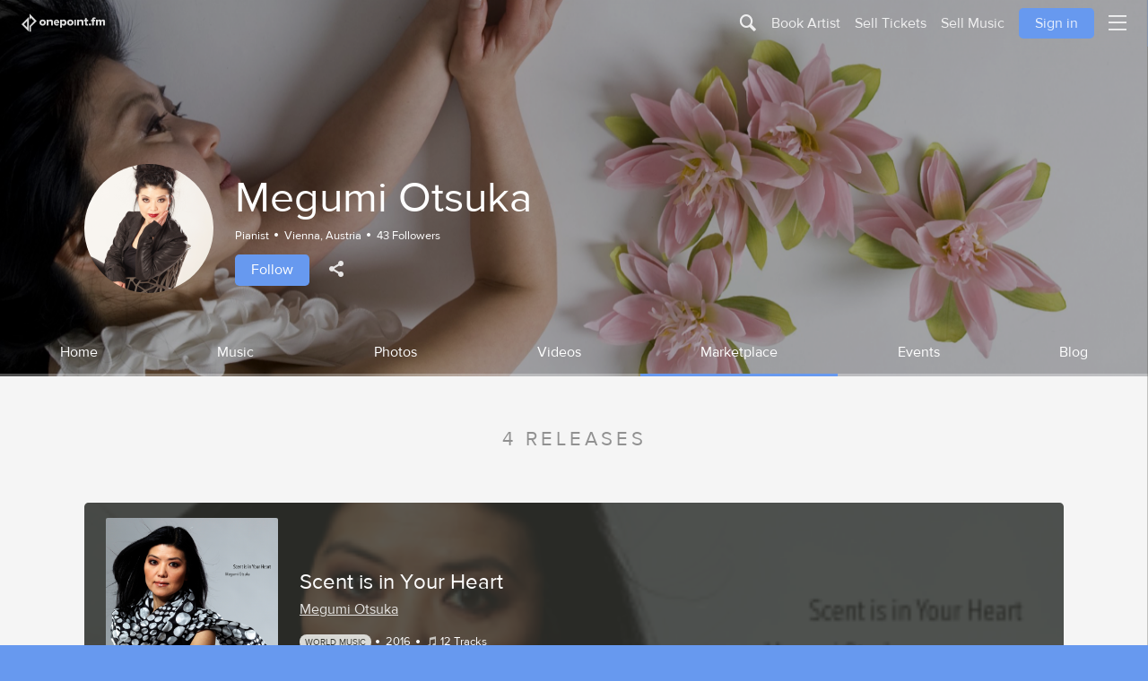

--- FILE ---
content_type: text/html; charset=UTF-8
request_url: https://www.onepointfm.com/en/megumiotsuka/marketplace
body_size: 9337
content:
<!DOCTYPE HTML>
<html xmlns="http://www.w3.org/1999/xhtml" xml:lang="en" lang="en">
    <head>
        <meta charset="UTF-8">
        <link rel="apple-touch-icon" sizes="57x57" href="/design/onepoint/icons/apple-touch-icon-57x57.png">
        <link rel="apple-touch-icon" sizes="60x60" href="/design/onepoint/icons/apple-touch-icon-60x60.png">
        <link rel="apple-touch-icon" sizes="72x72" href="/design/onepoint/icons/apple-touch-icon-72x72.png">
        <link rel="apple-touch-icon" sizes="76x76" href="/design/onepoint/icons/apple-touch-icon-76x76.png">
        <link rel="apple-touch-icon" sizes="114x114" href="/design/onepoint/icons/apple-touch-icon-114x114.png">
        <link rel="apple-touch-icon" sizes="120x120" href="/design/onepoint/icons/apple-touch-icon-120x120.png">
        <link rel="apple-touch-icon" sizes="144x144" href="/design/onepoint/icons/apple-touch-icon-144x144.png">
        <link rel="apple-touch-icon" sizes="152x152" href="/design/onepoint/icons/apple-touch-icon-152x152.png">
        <link rel="apple-touch-icon" sizes="180x180" href="/design/onepoint/icons/apple-touch-icon-180x180.png">
        <link rel="icon" type="image/png" href="/design/onepoint/icons/favicon-32x32.png" sizes="32x32">
        <link rel="icon" type="image/png" href="/design/onepoint/icons/favicon-194x194.png" sizes="194x194">
        <link rel="icon" type="image/png" href="/design/onepoint/icons/favicon-96x96.png" sizes="96x96">
        <link rel="icon" type="image/png" href="/design/onepoint/icons/android-chrome-192x192.png" sizes="192x192">
        <link rel="icon" type="image/png" href="/design/onepoint/icons/favicon-16x16.png" sizes="16x16">
        <link rel="manifest" href="/design/onepoint/icons/manifest.json">
        <meta name="apple-mobile-web-app-title" content="onepoint.fm">
        <meta name="application-name" content="onepoint.fm">
        <meta name="msapplication-TileColor" content="#3d3d3d">
        <meta name="msapplication-TileImage" content="/design/onepoint/icons/mstile-144x144.png">
        <meta name="theme-color" content="#ffffff">
        <title>Megumi Otsuka · Marketplace</title>
        <meta name="y_key" content="76607ce3d4a90ccd" />
        <meta name="google-site-verification" content="dzaz_rmKCRYJt8z1fLt87zp0NBO3xwaAqkniawkJOdI" />
        <meta name="msvalidate.01" content="95E2762823C26383BD10C8483C7AA01B" />
        <meta name="viewport" content="width=device-width, initial-scale=1.0, maximum-scale=1.0, user-scalable=0" />
        <link href="https://www.onepointfm.com/en/megumiotsuka" rel="canonical" />
<script>(function(w,d,s,l,i){w[l]=w[l]||[];w[l].push({'gtm.start':
new Date().getTime(),event:'gtm.js'});var f=d.getElementsByTagName(s)[0],
j=d.createElement(s),dl=l!='dataLayer'?'&l='+l:'';j.async=true;j.src=
'https://www.googletagmanager.com/gtm.js?id='+i+dl;f.parentNode.insertBefore(j,f);
})(window,document,'script','dataLayer','GTM-WSKWNSZ');</script>
        <link rel="stylesheet" type="text/css" media="all" href="/design/onepoint/css/opfm.css?ts=1531933270" />
        <link rel="stylesheet" type="text/css" media="all" href="/design/onepoint/css/3rdparty.css?ts=1519672176" />
<script type="text/javascript" src="/js/opfm.min.js?ts=1527527829"></script>        <script type="text/javascript">
            leo.controls.googleLocation.apiKey = 'AIzaSyChuaZZikwgNvvw5GHKX_G1Ebf0uih-IRI';        

leo.translation =  {
    deleteConfirmationText                  : "Are you sure that you want to delete this?",
    deleteItemConfirmationText              : "Are you sure that you want to delete this %ITEM_TYPE%?",
    itemTypeText                            : {
        'blog':         "blog",
        'event':        "event",
        'photo':        "photo",
        'marketplace':  "marketplace item",
        'music':        "track",
        'album':        "album",
        'space':        "space",
        'video':        "video",
    },
    multiLangAlreadyAddedText               : "This language was already added",
    multiLangSelectLangText                 : "Please select a language from the list",
    editAddEmptyLineText                    : "Can't add incomplete entry",
    maximumParallelUploadsText              : "You've reached the limit of parallel uploads. Continue to add files, once one of the active uploads was completed.",
    takeDownUploadText                      : "Do you really want to take down this release? A take down will remove it from all digital distribution stores.",
    sharedSuccess                           : "Successfully shared",
    sharedFail                              : "Sharing failed",
    paymentFailed                           : "Your payment transaction can't be completed. Please contact our support.",
    paymentCancelled                        : "You've cancelled the payment transaction",
    paymentSuccessful                       : "Payment completed",
    paymentPending                          : "Payment transaction pending. We'll inform you, once we receive the final payment status.",
    enterValidDate                          : "Please enter a valid date.",
    deleteSocnetAccountConfirmationText     : "Do you really want to disconnect this social network account from onepoint.fm?",
    eventArtistApprovalRequired             : "This user didn't confirm yet that he'll be part of this event.",
    loadMoreItems                           : "Loading more items ...",
    ratingText                              : {
        '0':        "Your rating",
        '1':        "Horrible",
        '2':        "Bad",
        '3':        "Ok",
        '4':        "Good",
        '5':        "Excellent"    },
    eventDateFormat: "%MONTH_SHORT% '%YEAR%",
    monthNamesShort: {
        '0':        "Jan",
        '1':        "Feb",
        '2':        "Mar",
        '3':        "Apr",
        '4':        "May",
        '5':        "Jun",
        '6':        "Jul",
        '7':        "Aug",
        '8':        "Sep",
        '9':        "Oct",
        '10':       "Nov",
        '11':       "Dec"    },
    datatableLanguage                       : {
        'emptyTable': "Currently no data available."    },
    cancelOfferConfirmationText              : "Do you really want to cancel this offer? We won't refund service fees, if you've already booked an artist or received three matching applications."}
            $(window).load(function() {
                leo.nal.init();
                leo.page.init();
                leo.form.init();
                leo.player.init();

                if (window.location.hash.length > 1) {
                    leo.page.scrollTo(window.location.hash);
                }

                $("body").removeClass("loading");
            });
        </script>
<script type="text/javascript">
    var _gaq = _gaq || [];
    _gaq.push(['_setAccount', 'UA-27367315-1']);
    _gaq.push(['_trackPageview']);

    (function() {
        var ga = document.createElement('script'); ga.type = 'text/javascript'; ga.async = true;
        ga.src = ('https:' == document.location.protocol ? 'https://ssl' : 'http://www') + '.google-analytics.com/ga.js';
        var s = document.getElementsByTagName('script')[0]; s.parentNode.insertBefore(ga, s);
    })();

</script>
    </head>
    <body class="loading">
<noscript><iframe src="https://www.googletagmanager.com/ns.html?id=GTM-WSKWNSZ"
height="0" width="0" style="display:none;visibility:hidden"></iframe></noscript>
<div class="modal fade " id="modal-confirm" tabindex="-1" role="dialog" aria-hidden="true">
    <div class="modal-dialog-wrapper">
        <div class="modal-dialog-container">
            <div class="modal-fixed">
                <div class="alert-container op-alert-container"></div>
                <div class="modal-close-container">
                    
    <a href="javascript:void(0);" title="Close" class="btn btn-icon modal-close" data-dismiss="modal" aria-label="Close" onclick="/* leo.socnet.fbadd(); */ return false;"><i class="icon-close"></i></a>                </div>
            </div>
            <div class="modal-dialog modal-sm" role="document">
                <div class="modal-title"><h2>Confirm</h2></div>
                <div class="modal-content">
                    
<p class="op-confirm-text"></p>

<div class="modal-controls">
    <button onclick="leo.modal.close();" title="Back" class="btn btn btn-secondary modal-control-btn" type="reset" id="confirm-cancel-btn">Back</button>
    <button onclick="$('#modal-confirm').trigger('confirmed'); leo.modal.close(); return false;" title="Remove" class="btn btn btn-danger modal-control-btn op-confirm-btn" type="submit" id="confirm-submit-btn">Remove</button>
</div>                </div>
            </div>
        </div>
    </div>
</div><div id="player">
    <div id="op-player-master"></div>
    <div class="player-container">
        <div class="player-controls-left hidden-xs-down">
            
    <a href="javascript:void(0);" title="Previous track" class="btn btn-link player-btn op-player-prev" ><i class="icon-previous"></i></a>            
    <a href="javascript:void(0);" title="Play" class="btn btn-link player-btn-lg op-player-play" ><i class="icon-play"></i></a>            
    <a href="javascript:void(0);" title="Pause" class="btn btn-link player-btn-lg op-player-pause" ><i class="icon-pause"></i></a>            
    <a href="javascript:void(0);" title="Next track" class="btn btn-link player-btn op-player-next" ><i class="icon-next"></i></a>        </div>
        <a href="javascript:void(0);" style="background-image:url('/design/onepoint/img/dummy/default.png')" class="player-artwork op-avatar nal"></a>
        <div class="player-info">
            <div class="player-info-title op-title">Loading...</div>
            <small class="player-info-artist op-artist"></small>
        </div>
        <div class="player-queue-open player-controls-right">
            
    <a href="javascript:void(0);" title="Show queue" class="btn btn-icon player-btn" data-toggle="modal" data-target="#modal-player-queue"><i class="icon-feed"></i></a>            
    <a href="javascript:void(0);" title="Close music player" class="btn btn-icon player-btn" id="close-player" onclick="leo.player.close();"><i class="icon-close"></i></a>        </div>
    </div>
    <div class="player-progress">
        <div class="player-load op-load-progress"></div>
        <div class="player-play op-play-progress"></div>
    </div>
</div>

<div class="modal fade " id="modal-player-queue" tabindex="-1" role="dialog" aria-hidden="true">
    <div class="modal-dialog-wrapper">
        <div class="modal-dialog-container">
            <div class="modal-fixed">
                <div class="alert-container op-alert-container"></div>
                <div class="modal-close-container">
                    
    <a href="javascript:void(0);" title="Close" class="btn btn-icon modal-close" data-dismiss="modal" aria-label="Close" onclick="/* leo.socnet.fbadd(); */ return false;"><i class="icon-close"></i></a>                </div>
            </div>
            <div class="modal-dialog modal-md" role="document">
                <div class="modal-title"><h2>Player queue</h2></div>
                <div class="modal-content">
                    <div class="row">
    <div class="player-queue-controls btn-group-justified">
        
    <a href="javascript:void(0);" title="Previous track" class="btn btn-primary op-player-prev player-queue-control-prev" ><i class="icon-previous"></i></a>        
    <a href="javascript:void(0);" title="Play" class="btn btn-primary op-player-play player-queue-control-play" ><i class="icon-play"></i></a>        
    <a href="javascript:void(0);" title="Pause" class="btn btn-primary op-player-pause player-queue-control-pause" ><i class="icon-pause"></i></a>        
    <a href="javascript:void(0);" title="Next track" class="btn btn-primary op-player-next player-queue-control-next" ><i class="icon-next"></i></a>    </div>
    <div class="player-queue-item op-player-queue-item-template" style="display: none" role="button" tabindex="0">
                        <div class="player-queue-artwork">
            <a href="javascript:void(0);" class="op-avatar"></a>
        </div>
        <div class="player-queue-info">
            <div class="player-queue-info-title op-title">Unnamed</div>
            <small class="player-queue-info-artist op-artist">Unnamed</small>
        </div>
        <div class="player-queue-item-controls op-controls">
                        
    <a href="javascript:void(0);" title="Remove this track from the queue" class="btn btn-icon text-danger op-delete" ><i class="icon-hide"></i></a>        </div>
    </div>
</div>
<div class="modal-controls">
    
    <a href="javascript:void(0);" title="Close" class="btn btn-secondary modal-control-btn" onclick="leo.modal.close();">Close</a></div>
                </div>
            </div>
        </div>
    </div>
</div>        <div class="modal fade" id="ajaxModal" tabindex="-1" role="dialog" aria-hidden="true"></div>
        <div class="modal fade" id="socnetModal" tabindex="-1" role="dialog" aria-hidden="true" data-backdrop="true"></div>
        <div id="site-content" class="">
<div id="frontend">
     
        <script type="text/javascript">
            document.title = "Megumi Otsuka \u00b7 Marketplace";
        </script>
    <header id="header">
    <nav id="nav-top-main" class="nav-topbar">
    
    <a href="https://www.onepointfm.com/en/" title="onepoint.fm" class="btn btn-icon nav-topbar-btn nal" id="logo-top"><i class="icon-logo-full nav-topbar-btn-icon hidden-sm-down"></i><i class="icon-logo nav-topbar-btn-icon hidden-md-up"></i></a>
    <a href="javascript:void(0);" title="Shopping cart" class="btn btn-icon nav-topbar-btn op-cart-topnav hidden-xl-down" id="cart-open-top" onclick="leo.modal.open({href: '/core/shoppingcart/overlay'});"><i class="icon-cart nav-topbar-btn-icon"></i><span class="badge badge-primary badge-pill nav-topbar-btn-icon-badge op-cart-topnav-count">0</span></a>
    <a href="javascript:void(0);" title="Search onepoint.fm" class="btn btn-icon nav-topbar-btn" id="search-open-top" onclick="leo.search.showSearchCriteria('/en/live-music'); return false;"><i class="icon-search nav-topbar-btn-icon"></i></a>
    <a href="javascript:void(0);" title="Book Artist" class="btn btn-icon nav-topbar-btn hidden-xs-down" id="book-artist-top" onclick="if ($('.bookartist.landinx').length > 0) { leo.page.ajaxCall('/personal/bookartist/checkandcreateoffer'); } else { leo.nal.load('/en/musicians-for-hire'); return false;}">Book Artist</a>
    <a href="javascript:void(0);" title="Sell Tickets" class="btn btn-icon nav-topbar-btn hidden-xs-down nal" id="host-concert-top" onclick="leo.nal.load('/en/sell-concert-tickets'); return false;">Sell Tickets</a>
    <a href="javascript:void(0);" title="Sell Music" class="btn btn-icon nav-topbar-btn hidden-xs-down nal" id="sell-music-top" onclick="leo.nal.load('/personal/upload/intro'); return false;">Sell Music</a>
    <a href="javascript:void(0);" title="Sign in" class="btn btn-primary nav-topbar-btn hidden-xs-down" data-toggle="modal" id="signin-top" onclick="leo.page.showLoginOverlay();">Sign in</a>
    <a href="javascript:void(0);" title="Open main menu" class="btn btn-icon nav-topbar-btn" id="nav-topbar-open" onclick="leo.page.switchScene('menu');"><i class="icon-menu nav-topbar-btn-icon"></i> <span hidden class="unread-indicator nav-topbar-unread-indicator op-unread-flag"></span></a>    <div class="alert-container op-alert-container">
        <div class="alert alert-global alert-template op-alert-template" role="alert" style="display:none;">
            <div class="alert-content">
                <div class="alert-message op-alert-message alert-content-icon"></div>
                <button type="button" class="close btn btn-icon" data-dismiss="alert" aria-label="Close">
                    <span aria-hidden="true"><i class="icon-close"></i></span>
                </button>
            </div>
        </div>
    </div>
</nav>
<div class="scene scene-menu scene-menu-main scene-offscreen">
    <nav id="nav-menu-main">
        <div class="nav-topbar">
            
    <a href="javascript:void(0);" title="Close side panel" class="btn btn-block nav-topbar-back-btn" onclick="leo.page.switchScene('main');"><i class="icon-arrow-left nav-topbar-icon"></i> <span class="nav-topbar-back-btn-title"></span></a>        </div>
        <div class="scene-offscreen-scrollable">
            <div class="scene-offscreen-scrollable-container">
                <ul class="menu-main-items">

                    
                    
                        
    <a href="https://www.onepointfm.com/en/" title="onepoint.fm" class="btn text-white menu-main-item-btn-block menu-main-item-btn" >Home</a>
                        <li class="menu-main-separator"></li>
                                                <li class="menu-main-item">
                            
    <a href="/en/live-music" title="Discover local concerts" class="btn menu-main-item-btn-block nal menu-main-item-btn" data-scrollto="body">Discover local concerts</a>                        </li>

                        
                        <li class="menu-main-separator"></li>
                                                <li class="menu-main-item">
                        
    <a href="/en/musicians-for-hire" title="Book Artist for an event" class="btn menu-main-item-btn-block nal menu-main-item-btn" data-scrollto="body">Book Artist for an event</a>                        </li>
                        <li class="menu-main-item">
                        
    <a href="/en/personal/bookartist/musiclovers" title="Book Artist for your living room" class="btn menu-main-item-btn-block nal menu-main-item-btn" data-scrollto="body">Book Artist for your living room</a>                        </li>
                        <li class="menu-main-item">
                        
    <a href="/en/wedding-music" title="Book Artist for a wedding" class="btn menu-main-item-btn-block nal menu-main-item-btn" data-scrollto="body">Book Artist for a wedding</a>                        </li>

                        <li class="menu-main-separator"></li>
                        <li class="menu-main-item">
                        
    <a href="/en/sell-concert-tickets" title="Sell Tickets" class="btn menu-main-item-btn-block nal menu-main-item-btn" data-scrollto="body">Sell Tickets</a>                        </li>
                                                <li class="menu-main-item">
                            
    <a href="/personal/upload/intro" title="Sell Music" class="btn menu-main-item-btn-block nal menu-main-item-btn" data-scrollto="body">Sell Music</a>                        </li>
                                            
                    <li class="menu-main-separator"></li>
                    <li class="menu-main-item">
                    
    <a href="javascript:void(0);" title="Sign in / Register" class="btn btn-primary menu-main-item-btn menu-main-item-signin-signup" data-toggle="modal" onclick="leo.page.showLoginOverlay();">Sign in / Register</a><div class="dropdown ">
    <a href="javascript:void(0);" title="English" class="dropdown-toggle btn menu-main-item-btn menu-main-item-language-switch" id="lang692e9881652be" role="button" data-toggle="dropdown" aria-haspopup="true" aria-expanded="false" aria-labelledby="lang692e9881652be">English <i class="icon-arrow-down"></i></a>
    <div class="dropdown-menu dropdown-menu-right " aria-labelledby="lang692e9881652be">
                    <a  class="dropdown-item " id="lang692e9881652be-0" title="Deutsch" href="?lang=de" >Deutsch</a>            </div>
</div>                    </li>
                </ul>
                <div class="container-fluid">
                                    </div>
            </div>
        </div>
        <script>
            $('#nav-menu-main .nav-topbar-back-btn-title').html("Hi, welcome to onepoint.fm!");
        </script>
    </nav>
</div>
</header>
<div class="scene scene-aside scene-offscreen">
<aside class="" id="aside">
    <nav id="nav-top-aside">
        <div class="nav-topbar">
            
    <a href="javascript:void(0);" title="Close side panel" class="btn btn-block nav-topbar-back-btn" onclick="leo.page.closeASide(); return false;"><i class="icon-arrow-left nav-topbar-icon"></i> <span class="nav-topbar-back-btn-title"></span> <i class="icon-arrow-left nav-topbar-icon" style="visibility:hidden"></i></a>        </div>
    </nav>
    <div class="scene-offscreen-scrollable">
        <div class="scene-offscreen-scrollable-container">        </div>
    </div>
</aside></div>
<div class="scene scene-main">
    <main class="profile" id="main" >
    <div class="past-scroll-top-trigger"></div><!-- UserPiwik -->
<script type="text/javascript"> 
    try {
        var ownerId = 5524;
        var userPiwikTracker = Piwik.getTracker("/userPiwik//piwik.php", ownerId);
        userPiwikTracker.setDocumentTitle("marketplace ");
        userPiwikTracker.setCookiePath('/' + ownerId);
        userPiwikTracker.trackPageView();
        userPiwikTracker.enableLinkTracking();
    } catch( err ) {}
</script>
<!-- End UserPiwik Tag -->

<section class="page-section profile-header op-profile-header">
    <div class="profile-header-image" style="background-image:url('https://www.onepointfm.com/files/29/12/25/_291225')"></div>
    <div class="profile-header-content">
        <div class="profile-header-avatar" style="background-image:url('https://www.onepointfm.com/files/43/43/25/_434325')">
        </div>
        <header class="profile-header-header">
            <div class="profile-header-title">
                <h1>
                    Megumi Otsuka                                    </h1>
                            </div>
            <small class="profile-header-meta">
                <span>Pianist</span>
                                            <span>Vienna, Austria</span>
                        <span class="op-follower-count-5524">43 Followers</span>            </small>
            <div class="profile-header-controls">
                
    <a href="javascript:void(0);" title="Click to follow Megumi Otsuka" class="btn btn-primary op-follow-button-5524 op-nal-ignore" role="button" aria-pressed="false" id="profile-header-follow--1-follow" onclick="leo.form.connect('5524', 'connect', false); return false;">Follow</a>
<script type="text/javascript">
    $(window).load(function() {
        leo.socnet.info['profile-share692e988168233'] = {"name":"Megumi Otsuka","text":"","link":"https:\/\/www.onepointfm.com\/en\/megumiotsuka","picture":"https:\/\/www.onepointfm.com\/files\/43\/43\/25\/_434325"}    });
</script>

<div class="dropup profile-header-share card-share-btn">
    <a href="javascript:void(0);" title="Share" class="dropdown-toggle btn btn-icon text-white" id="profile-share692e988168233" role="button" data-toggle="dropdown" aria-haspopup="true" aria-expanded="false" ><i class="icon-share"></i></a>
    <div class="dropdown-menu dropdown-menu-right " aria-labelledby="profile-share692e988168233">
                    <a  onclick="leo.socnet.facebookSimpleShare('profile-share692e988168233');"  class="dropdown-item btn-outline-facebook" id="profile-share692e988168233-1" title="Facebook" href="javascript:void(0);" ><i class="icon-facebook"></i> Facebook</a>                    <a  onclick="leo.socnet.twitterSimpleShare('profile-share692e988168233');"  class="dropdown-item btn-outline-twitter" id="profile-share692e988168233-2" title="Twitter" href="javascript:void(0);" ><i class="icon-twitter"></i> Twitter</a>            </div>
</div>
                
            </div>
        </header>
    </div>

    <div class="profile-header-menu-container">
    <div class="profile-header-menu-bg" style="background-image:url('https://www.onepointfm.com/files/29/12/25/_291225')"></div>
    <div class="profile-header-menu">
        <nav class="btn-group-justified btn-group-overflow op-profile-header-menu">
        
            
    <a href="https://www.onepointfm.com/en/megumiotsuka" title="Home" class="btn profile-header-menu-btn btn-tab nal " data-target="#main" data-loadType="main" id="profile-menu-home">Home</a>
        
            
    <a href="https://www.onepointfm.com/en/megumiotsuka/music" title="Music" class="btn profile-header-menu-btn btn-tab nal " data-target="#main" data-loadType="main" id="profile-menu-music">Music</a>
        
            
    <a href="https://www.onepointfm.com/en/megumiotsuka/albums" title="Photos" class="btn profile-header-menu-btn btn-tab nal " data-target="#main" data-loadType="main" id="profile-menu-photos">Photos</a>
        
            
    <a href="https://www.onepointfm.com/en/megumiotsuka/videos" title="Videos" class="btn profile-header-menu-btn btn-tab nal " data-target="#main" data-loadType="main" id="profile-menu-videos">Videos</a>
        
            
    <a href="https://www.onepointfm.com/en/megumiotsuka/marketplace" title="Marketplace" class="btn profile-header-menu-btn btn-tab nal active" data-target="#main" data-loadType="main" id="profile-menu-marketplace">Marketplace</a>
        
            
    <a href="https://www.onepointfm.com/en/megumiotsuka/events" title="Events" class="btn profile-header-menu-btn btn-tab nal " data-target="#main" data-loadType="main" id="profile-menu-events">Events</a>
        
            
    <a href="https://www.onepointfm.com/en/megumiotsuka/blog" title="Blog" class="btn profile-header-menu-btn btn-tab nal " data-target="#main" data-loadType="main" id="profile-menu-blog">Blog</a>
                </nav>
        <script>
            $(document).ready(function() {
                leo.page.scrollInViewHorizontal('.op-profile-header-menu', '.profile-header-menu a.active');
            });
         </script>
    </div>
</div>


</section><section class="page-section subpage-marketplace">
<header class="section-header">
        <div class="section-header-title">
        <h2>4 releases</h2>                    </div>
    </header><div class="container">
    <div class="card card-marketplace card-main" data-toggle="scene" data-target="aside">
    <div class="card-marketplace-bg" style="background-image:url(/files/31/43/19/_314319)"></div>
    <div class="card-marketplace-content">
        <div class="card-marketplace-artwork-container">
            <div role="button" class="card-marketplace-artwork nal" style="background-image:url(/files/31/43/19/_314319)"   data-link="https://www.onepointfm.com/en/megumiotsuka/marketplace/63086" data-target="#aside"></div>
                            <div class="card-marketplace-buy">
                    <div class="dropup card-marketplace-buy-btn">
    <a href="javascript:void(0);" title="Buy" class="dropdown-toggle btn btn-block btn-primary" id="card-marketplace-buy-63086" role="button" data-toggle="dropdown" aria-haspopup="true" aria-expanded="false" >Buy</a>
    <div class="dropdown-menu dropdown-menu-left " aria-labelledby="card-marketplace-buy-63086">
                    <a  target="_blank"  class="dropdown-item " id="card-marketplace-buy-63086-1" title="Download on iTunes Store" href="https://itunes.apple.com/us/album/scent-is-in-your-heart/id1097091273" ><i class="icon-cart dropdown-item-icon"></i> Download on iTunes Store</a>                                    <div class="dropdown-divider"></div>
                                <a  onclick="leo.cart.addCDToShoppingCart('4017866001283')"  class="dropdown-item " id="card-marketplace-buy-63086-3" title="Physical CD" href="javascript:void(0);" ><i class="icon-physical dropdown-item-icon"></i> Physical CD</a>            </div>
</div>                </div>
                    </div>
        <header class="card-marketplace-header">
                        <div class="card-marketplace-title">
                <h3>
                    
    <a href="https://www.onepointfm.com/en/megumiotsuka/marketplace/63086" title="More information about Scent is in Your Heart" class="nal" data-target="#aside" id="card-marketplace-title-63086">Scent is in Your Heart</a>                </h3>
                            </div>
            <div class="card-marketplace-author">
                

    <a href="https://www.onepointfm.com/en/megumiotsuka" title="Megumi Otsuka" class="link-underline nal" data-scrollto="body">Megumi Otsuka</a>            </div>
            <small class="card-marketplace-meta">
                                    <span><span class="badge badge-pill badge-default">World Music</span></span>
                                                    <span>2016</span>
                                                    <span><i class="icon-music text-muted"></i> 12 Tracks</span>
                            </small>
        </header>
    </div>
            <ol class="card-marketplace-tracklist">
                            <li role="button" class="op-play-button" data-id="63087">
                                        <i class="icon-play card-marketplace-tracklist-index-play"></i>
                    <span class="card-marketplace-tracktitle">Devon Violet</span>
                    <span>02:47</span>
                </li>
                            <li role="button" class="op-play-button" data-id="63088">
                                        <i class="icon-play card-marketplace-tracklist-index-play"></i>
                    <span class="card-marketplace-tracktitle">Fleur de la Passion</span>
                    <span>04:23</span>
                </li>
                            <li role="button" class="op-play-button" data-id="63089">
                                        <i class="icon-play card-marketplace-tracklist-index-play"></i>
                    <span class="card-marketplace-tracktitle">Lavendel</span>
                    <span>02:12</span>
                </li>
                            <li role="button" class="op-play-button" data-id="63090">
                                        <i class="icon-play card-marketplace-tracklist-index-play"></i>
                    <span class="card-marketplace-tracktitle">Wistaria</span>
                    <span>05:04</span>
                </li>
                            <li role="button" class="op-play-button" data-id="63091">
                                        <i class="icon-play card-marketplace-tracklist-index-play"></i>
                    <span class="card-marketplace-tracktitle">Nantucket Brier</span>
                    <span>02:35</span>
                </li>
                            <li role="button" class="op-play-button" data-id="63092">
                                        <i class="icon-play card-marketplace-tracklist-index-play"></i>
                    <span class="card-marketplace-tracktitle">Scent is in Your Heart</span>
                    <span>05:06</span>
                </li>
                            <li role="button" class="op-play-button" data-id="63093">
                                        <i class="icon-play card-marketplace-tracklist-index-play"></i>
                    <span class="card-marketplace-tracktitle">Cherryblossoms and Star</span>
                    <span>03:24</span>
                </li>
                            <li role="button" class="op-play-button" data-id="63094">
                                        <i class="icon-play card-marketplace-tracklist-index-play"></i>
                    <span class="card-marketplace-tracktitle">Under the Lindentree</span>
                    <span>02:49</span>
                </li>
                            <li role="button" class="op-play-button" data-id="63095">
                                        <i class="icon-play card-marketplace-tracklist-index-play"></i>
                    <span class="card-marketplace-tracktitle">Lila li-ila lila</span>
                    <span>04:30</span>
                </li>
                            <li role="button" class="op-play-button" data-id="63096">
                                        <i class="icon-play card-marketplace-tracklist-index-play"></i>
                    <span class="card-marketplace-tracktitle">Lonely Orchid</span>
                    <span>05:13</span>
                </li>
                            <li role="button" class="op-play-button" data-id="63097">
                                        <i class="icon-play card-marketplace-tracklist-index-play"></i>
                    <span class="card-marketplace-tracktitle">Shell Flower and a Nightingale</span>
                    <span>05:47</span>
                </li>
                            <li role="button" class="op-play-button" data-id="63098">
                                        <i class="icon-play card-marketplace-tracklist-index-play"></i>
                    <span class="card-marketplace-tracktitle">Lullaby for Camomile</span>
                    <span>03:39</span>
                </li>
                    </ol>
            <div class="card-marketplace-controls">
        <div class="card-interestedby op-commentedby-wrapper-63086">

    <a href="https://www.onepointfm.com/en/megumiotsuka/marketplace/63086/comment" title="Be the first to comment" class="btn btn-icon card-comment-btn nal nal" data-target="#aside" data-comment-btn-itemid="63086" data-scrollto=".op-comment-item:last-child,.op-comment-list" id="op-comment-btn692e988172814" onclick="$('body').one('nalLoadedStatic', function() { leo.page.showLoginOverlay(function() { $('.op-comment-input').focus();}); }); return true;  "><i class="icon-comment"></i> <span class="op-comment-btn-count card-comment-btn-count"></span><span class="card-comment-btn-text op-comment-btn-text">Be the first to comment</span></a>    <script>
        $(document).ready(function () {
                        $('.op-commentedby-wrapper-63086').closest('.card').removeClass('card-has-interested');
                    });
    </script>
</div>

        
<script type="text/javascript">
    $(window).load(function() {
        leo.socnet.info['profile-share692e988172e16'] = {"name":"Scent is in Your Heart","text":"","link":"https:\/\/www.onepointfm.com\/en\/megumiotsuka\/marketplace\/63086","picture":"\/files\/31\/43\/19\/_314319"}    });
</script>

<div class="dropup card-share-btn">
    <a href="javascript:void(0);" title="Share" class="dropdown-toggle btn btn-icon card-marketplace-share-btn" id="profile-share692e988172e16" role="button" data-toggle="dropdown" aria-haspopup="true" aria-expanded="false" ><i class="icon-share"></i></a>
    <div class="dropdown-menu dropdown-menu-right " aria-labelledby="profile-share692e988172e16">
                    <a  onclick="leo.socnet.facebookSimpleShare('profile-share692e988172e16');"  class="dropdown-item btn-outline-facebook" id="profile-share692e988172e16-1" title="Facebook" href="javascript:void(0);" ><i class="icon-facebook"></i> Facebook</a>                    <a  onclick="leo.socnet.twitterSimpleShare('profile-share692e988172e16');"  class="dropdown-item btn-outline-twitter" id="profile-share692e988172e16-2" title="Twitter" href="javascript:void(0);" ><i class="icon-twitter"></i> Twitter</a>            </div>
</div>    </div>
</div>
<div class="card card-marketplace card-main" data-toggle="scene" data-target="aside">
    <div class="card-marketplace-bg" style="background-image:url(/files/30/27/07/_302707)"></div>
    <div class="card-marketplace-content">
        <div class="card-marketplace-artwork-container">
            <div role="button" class="card-marketplace-artwork nal" style="background-image:url(/files/30/27/07/_302707)"   data-link="https://www.onepointfm.com/en/megumiotsuka/marketplace/60823" data-target="#aside"></div>
                            <div class="card-marketplace-buy">
                                    </div>
                    </div>
        <header class="card-marketplace-header">
                        <div class="card-marketplace-title">
                <h3>
                    
    <a href="https://www.onepointfm.com/en/megumiotsuka/marketplace/60823" title="More information about Out of the Dream" class="nal" data-target="#aside" id="card-marketplace-title-60823">Out of the Dream</a>                </h3>
                            </div>
            <div class="card-marketplace-author">
                

    <a href="https://www.onepointfm.com/en/megumiotsuka" title="Megumi Otsuka" class="link-underline nal" data-scrollto="body">Megumi Otsuka</a>            </div>
            <small class="card-marketplace-meta">
                                    <span><span class="badge badge-pill badge-default">Classical</span> <span class="badge badge-pill badge-default">Neo-classic</span></span>
                                                    <span>2015</span>
                                                    <span><i class="icon-music text-muted"></i> 6 Tracks</span>
                            </small>
        </header>
    </div>
            <ol class="card-marketplace-tracklist">
                            <li role="button" class="op-play-button" data-id="60824">
                                        <i class="icon-play card-marketplace-tracklist-index-play"></i>
                    <span class="card-marketplace-tracktitle">Nightingale</span>
                    <span>01:22</span>
                </li>
                            <li role="button" class="op-play-button" data-id="60825">
                                        <i class="icon-play card-marketplace-tracklist-index-play"></i>
                    <span class="card-marketplace-tracktitle">Over the Rainbow</span>
                    <span>03:59</span>
                </li>
                            <li role="button" class="op-play-button" data-id="60826">
                                        <i class="icon-play card-marketplace-tracklist-index-play"></i>
                    <span class="card-marketplace-tracktitle">Out of the Dream</span>
                    <span>05:31</span>
                </li>
                            <li role="button" class="op-play-button" data-id="60827">
                                        <i class="icon-play card-marketplace-tracklist-index-play"></i>
                    <span class="card-marketplace-tracktitle">Spring Rain</span>
                    <span>02:37</span>
                </li>
                            <li role="button" class="op-play-button" data-id="60828">
                                        <i class="icon-play card-marketplace-tracklist-index-play"></i>
                    <span class="card-marketplace-tracktitle">Fairy Tale</span>
                    <span>04:07</span>
                </li>
                            <li role="button" class="op-play-button" data-id="60829">
                                        <i class="icon-play card-marketplace-tracklist-index-play"></i>
                    <span class="card-marketplace-tracktitle">Lily of the Valley</span>
                    <span>04:03</span>
                </li>
                    </ol>
            <div class="card-marketplace-controls">
        <div class="card-interestedby op-commentedby-wrapper-60823">

    <a href="https://www.onepointfm.com/en/megumiotsuka/marketplace/60823/comment" title="Be the first to comment" class="btn btn-icon card-comment-btn nal nal" data-target="#aside" data-comment-btn-itemid="60823" data-scrollto=".op-comment-item:last-child,.op-comment-list" id="op-comment-btn692e9881774f8" onclick="$('body').one('nalLoadedStatic', function() { leo.page.showLoginOverlay(function() { $('.op-comment-input').focus();}); }); return true;  "><i class="icon-comment"></i> <span class="op-comment-btn-count card-comment-btn-count"></span><span class="card-comment-btn-text op-comment-btn-text">Be the first to comment</span></a>    <script>
        $(document).ready(function () {
                        $('.op-commentedby-wrapper-60823').closest('.card').removeClass('card-has-interested');
                    });
    </script>
</div>

        
<script type="text/javascript">
    $(window).load(function() {
        leo.socnet.info['profile-share692e988177b4e'] = {"name":"Out of the Dream","text":"","link":"https:\/\/www.onepointfm.com\/en\/megumiotsuka\/marketplace\/60823","picture":"\/files\/30\/27\/07\/_302707"}    });
</script>

<div class="dropup card-share-btn">
    <a href="javascript:void(0);" title="Share" class="dropdown-toggle btn btn-icon card-marketplace-share-btn" id="profile-share692e988177b4e" role="button" data-toggle="dropdown" aria-haspopup="true" aria-expanded="false" ><i class="icon-share"></i></a>
    <div class="dropdown-menu dropdown-menu-right " aria-labelledby="profile-share692e988177b4e">
                    <a  onclick="leo.socnet.facebookSimpleShare('profile-share692e988177b4e');"  class="dropdown-item btn-outline-facebook" id="profile-share692e988177b4e-1" title="Facebook" href="javascript:void(0);" ><i class="icon-facebook"></i> Facebook</a>                    <a  onclick="leo.socnet.twitterSimpleShare('profile-share692e988177b4e');"  class="dropdown-item btn-outline-twitter" id="profile-share692e988177b4e-2" title="Twitter" href="javascript:void(0);" ><i class="icon-twitter"></i> Twitter</a>            </div>
</div>    </div>
</div>
<div class="card card-marketplace card-main" data-toggle="scene" data-target="aside">
    <div class="card-marketplace-bg" style="background-image:url(/files/29/45/12/_294512)"></div>
    <div class="card-marketplace-content">
        <div class="card-marketplace-artwork-container">
            <div role="button" class="card-marketplace-artwork nal" style="background-image:url(/files/29/45/12/_294512)"   data-link="https://www.onepointfm.com/en/megumiotsuka/marketplace/59499" data-target="#aside"></div>
                            <div class="card-marketplace-buy">
                                    </div>
                    </div>
        <header class="card-marketplace-header">
                        <div class="card-marketplace-title">
                <h3>
                    
    <a href="https://www.onepointfm.com/en/megumiotsuka/marketplace/59499" title="More information about Forever" class="nal" data-target="#aside" id="card-marketplace-title-59499">Forever</a>                </h3>
                            </div>
            <div class="card-marketplace-author">
                

    <a href="https://www.onepointfm.com/en/megumiotsuka" title="Megumi Otsuka" class="link-underline nal" data-scrollto="body">Megumi Otsuka</a>            </div>
            <small class="card-marketplace-meta">
                                    <span><span class="badge badge-pill badge-default">Neoromantic</span> <span class="badge badge-pill badge-default">Contemporary Music</span></span>
                                                    <span>2015</span>
                                                    <span><i class="icon-music text-muted"></i> 1 Tracks</span>
                            </small>
        </header>
    </div>
            <ol class="card-marketplace-tracklist">
                            <li role="button" class="op-play-button" data-id="59500">
                                        <i class="icon-play card-marketplace-tracklist-index-play"></i>
                    <span class="card-marketplace-tracktitle">Forever</span>
                    <span>01:51</span>
                </li>
                    </ol>
            <div class="card-marketplace-controls">
        <div class="card-interestedby op-commentedby-wrapper-59499">

    <a href="https://www.onepointfm.com/en/megumiotsuka/marketplace/59499/comment" title="Be the first to comment" class="btn btn-icon card-comment-btn nal nal" data-target="#aside" data-comment-btn-itemid="59499" data-scrollto=".op-comment-item:last-child,.op-comment-list" id="op-comment-btn692e98817a788" onclick="$('body').one('nalLoadedStatic', function() { leo.page.showLoginOverlay(function() { $('.op-comment-input').focus();}); }); return true;  "><i class="icon-comment"></i> <span class="op-comment-btn-count card-comment-btn-count"></span><span class="card-comment-btn-text op-comment-btn-text">Be the first to comment</span></a>    <script>
        $(document).ready(function () {
                        $('.op-commentedby-wrapper-59499').closest('.card').removeClass('card-has-interested');
                    });
    </script>
</div>

        
<script type="text/javascript">
    $(window).load(function() {
        leo.socnet.info['profile-share692e98817ad73'] = {"name":"Forever","text":"","link":"https:\/\/www.onepointfm.com\/en\/megumiotsuka\/marketplace\/59499","picture":"\/files\/29\/45\/12\/_294512"}    });
</script>

<div class="dropup card-share-btn">
    <a href="javascript:void(0);" title="Share" class="dropdown-toggle btn btn-icon card-marketplace-share-btn" id="profile-share692e98817ad73" role="button" data-toggle="dropdown" aria-haspopup="true" aria-expanded="false" ><i class="icon-share"></i></a>
    <div class="dropdown-menu dropdown-menu-right " aria-labelledby="profile-share692e98817ad73">
                    <a  onclick="leo.socnet.facebookSimpleShare('profile-share692e98817ad73');"  class="dropdown-item btn-outline-facebook" id="profile-share692e98817ad73-1" title="Facebook" href="javascript:void(0);" ><i class="icon-facebook"></i> Facebook</a>                    <a  onclick="leo.socnet.twitterSimpleShare('profile-share692e98817ad73');"  class="dropdown-item btn-outline-twitter" id="profile-share692e98817ad73-2" title="Twitter" href="javascript:void(0);" ><i class="icon-twitter"></i> Twitter</a>            </div>
</div>    </div>
</div>
<div class="card card-marketplace card-main" data-toggle="scene" data-target="aside">
    <div class="card-marketplace-bg" style="background-image:url(/files/29/45/03/_294503)"></div>
    <div class="card-marketplace-content">
        <div class="card-marketplace-artwork-container">
            <div role="button" class="card-marketplace-artwork nal" style="background-image:url(/files/29/45/03/_294503)"   data-link="https://www.onepointfm.com/en/megumiotsuka/marketplace/59497" data-target="#aside"></div>
                            <div class="card-marketplace-buy">
                                    </div>
                    </div>
        <header class="card-marketplace-header">
                        <div class="card-marketplace-title">
                <h3>
                    
    <a href="https://www.onepointfm.com/en/megumiotsuka/marketplace/59497" title="More information about Wanderer" class="nal" data-target="#aside" id="card-marketplace-title-59497">Wanderer</a>                </h3>
                            </div>
            <div class="card-marketplace-author">
                

    <a href="https://www.onepointfm.com/en/megumiotsuka" title="Megumi Otsuka" class="link-underline nal" data-scrollto="body">Megumi Otsuka</a>            </div>
            <small class="card-marketplace-meta">
                                    <span><span class="badge badge-pill badge-default">Neoromantic</span> <span class="badge badge-pill badge-default">Contemporary Music</span></span>
                                                    <span>2015</span>
                                                    <span><i class="icon-music text-muted"></i> 1 Tracks</span>
                            </small>
        </header>
    </div>
            <ol class="card-marketplace-tracklist">
                            <li role="button" class="op-play-button" data-id="59498">
                                        <i class="icon-play card-marketplace-tracklist-index-play"></i>
                    <span class="card-marketplace-tracktitle">Wanderer</span>
                    <span>02:26</span>
                </li>
                    </ol>
            <div class="card-marketplace-controls">
        <div class="card-interestedby op-commentedby-wrapper-59497">

    <a href="https://www.onepointfm.com/en/megumiotsuka/marketplace/59497/comment" title="2 commented" class="btn btn-link card-interestedby-btn nal" data-target="#aside" data-scrollto=".op-comment-item:last-child" data-scrollto-container="#aside .scene-offscreen-scrollable-container" id="card-interestedby-btn59497" onclick="$('body').one('nalLoadedStatic', function() { leo.page.showLoginOverlay(function() { $('.op-comment-input').focus();}); }); return true;  "><span style="background-image:url('https://www.onepointfm.com/files/43/43/27/_434327');" class="card-interestedby-avatar"></span><span style="background-image:url('https://www.onepointfm.com/files/34/77/92/_347792');" class="card-interestedby-avatar"></span></span><span class="card-interestedby-btn-text">commented</span></a>    <script>
        $(document).ready(function () {
                        $('.op-commentedby-wrapper-59497').closest('.card').addClass('card-has-interested');
                    });
    </script>
</div>

        
<script type="text/javascript">
    $(window).load(function() {
        leo.socnet.info['profile-share692e98817f070'] = {"name":"Wanderer","text":"","link":"https:\/\/www.onepointfm.com\/en\/megumiotsuka\/marketplace\/59497","picture":"\/files\/29\/45\/03\/_294503"}    });
</script>

<div class="dropup card-share-btn">
    <a href="javascript:void(0);" title="Share" class="dropdown-toggle btn btn-icon card-marketplace-share-btn" id="profile-share692e98817f070" role="button" data-toggle="dropdown" aria-haspopup="true" aria-expanded="false" ><i class="icon-share"></i></a>
    <div class="dropdown-menu dropdown-menu-right " aria-labelledby="profile-share692e98817f070">
                    <a  onclick="leo.socnet.facebookSimpleShare('profile-share692e98817f070');"  class="dropdown-item btn-outline-facebook" id="profile-share692e98817f070-1" title="Facebook" href="javascript:void(0);" ><i class="icon-facebook"></i> Facebook</a>                    <a  onclick="leo.socnet.twitterSimpleShare('profile-share692e98817f070');"  class="dropdown-item btn-outline-twitter" id="profile-share692e98817f070-2" title="Twitter" href="javascript:void(0);" ><i class="icon-twitter"></i> Twitter</a>            </div>
</div>    </div>
</div>
</div></section>
                    </main>    <footer id="footer">
        <div class="site-footer-search">
            <div class="site-footer-search-input">
                <div class="input-group">
    <input type="text" id="op-footer-search-text" class="form-control" placeholder="Discover local music scene">
    <script>
        $(document).ready(function() {
            $('#op-footer-search-text').keyup(function(event){
                if(event.keyCode == 13){
                    $('#op-footer-search-text-button').click();
                }
            });
        });
    </script>
    <span class="input-group-btn">
        <a id="op-footer-search-text-button" href="javascript:void(0);" title="Discover local music scene" class="btn btn-primary site-footer-search-input-btn" onclick="leo.nal.load('/search/search/index/type/artist/text/' + encodeURI($('#op-footer-search-text').val()));" ><i class="icon-search"></i></a>
    </span>
</div>            </div>
        </div>
        <nav id="nav-footer">

    <div class="menu-footer">
                <ul class="menu-footer-items">
            <li class="menu-footer-item">
            <div class="dropup ">
    <a href="javascript:void(0);" title="English" class="dropdown-toggle menu-footer-item-btn" id="lang692e98817f65e" role="button" data-toggle="dropdown" aria-haspopup="true" aria-expanded="false" aria-labelledby="lang692e98817f65e">English <i class="icon-arrow-up"></i></a>
    <div class="dropdown-menu dropdown-menu-left " aria-labelledby="lang692e98817f65e">
                    <a  class="dropdown-item " id="lang692e98817f65e-0" title="Deutsch" href="?lang=de" >Deutsch</a>            </div>
</div>            </li> 
            <li class="menu-footer-item">
            
    <a href="javascript:void(0);" title="Sign in" class="menu-footer-item-btn" onclick="leo.page.showLoginOverlay();">Sign in</a>            </li>       
        </ul>
        <ul class="menu-footer-items">
            <li class="menu-footer-item">
            
    <a href="/en/live-music" title="Find events in your area" class="nal menu-footer-item-btn" data-scrollto="body">Search Events</a>            </li>
                            <li class="menu-footer-item">
                    
    <a href="/en/musicians-for-hire" title="Book Artist" class="menu-footer-item-btn" >Book Artist</a>                </li>
                <li class="menu-footer-item">
                    
    <a href="/en/personal/bookartist/musiclovers" title="Book Artist — Music Lovers" class="menu-footer-item-btn" ><span class="separated"><span>Book Artist</span> <span>Music Lovers</span></span></a>                </li>
                <li class="menu-footer-item">
                    
    <a href="/en/wedding-music" title="Book Artist — Wedding" class="menu-footer-item-btn" ><span class="separated"><span>Book Artist</span> <span>Wedding</span></span></a>                </li>
                            <li class="menu-footer-item">
                
    <a href="/en/jobs-for-musicians" title="Find new jobs in your area" class="nal menu-footer-item-btn" data-scrollto="body">Search Jobs</a>            </li>
            <li class="menu-footer-item">
                
    <a href="javascript:void(0);" title="Sell Tickets" class="menu-footer-item-btn" onclick="leo.nal.load('/en/sell-concert-tickets'); return false;">Sell Tickets</a>            </li>
                        <li class="menu-footer-item">
                
    <a href="javascript:void(0);" title="Sell Music" class="menu-footer-item-btn" onclick="leo.nal.load('/personal/upload/intro'); return false;">Sell Music</a>            </li>
                    </ul>
        <ul class="menu-footer-items">
            <li class="menu-footer-item">
            
    <a href="javascript:void(0);" title="About Us" class="menu-footer-item-btn" onclick="leo.modal.open({href: '/core/siteinfo/impressum'}); return false;">About Us</a>            </li>
            <li class="menu-footer-item">
            
    <a href="/core/siteinfo/sitepolicy" title="Site Policy" class="menu-footer-item-btn" target="_blank">Site Policy</a>            </li>
            <li class="menu-footer-item">
            
    <a href="/core/siteinfo/datapolicy" title="Data Policy" class="menu-footer-item-btn" target="_blank">Data Policy</a>            </li>
            <li class="menu-footer-item">
            
    <a href="javascript:void(0);" title="Contact" class="menu-footer-item-btn" onclick="leo.page.openContactUs(); return false;">Contact</a>            </li>
            <li class="menu-footer-item nav-footer-sn-icons">
            
    <a href="https://www.facebook.com/opvienna" title="onepoint.fm on Facebook" class="menu-footer-item-btn" target="_blank"><i class="icon-facebook nav-footer-sn-icon"></i></a>            
    <a href="https://instagram.com/onepointfmvienna" title="onepoint.fm on Instagram" class="menu-footer-item-btn" target="_blank"><i class="icon-instagram nav-footer-sn-icon"></i></a>            </li>
        </ul>
    </div>
    <div class="nav-footer-logo">
        
    <a href="https://www.onepointfm.com/en/" title="onepoint.fm" class="" ><i class="icon-logo nav-footer-logo-icon"></i></a>    </div>
</nav>    </footer>
</div></div> 
            
    <a href="javascript:void(0);" title="Back" class="" id="scene-main-ol" onclick="leo.page.closeASide(); return false;"><i id="scene-main-ol-i" class="icon-arrow-left"></i></a>        </div>         <span>
    <span id="fb-root"></span>
        <script>
        var appId = '188165774601213';
        if (appId == 'override') {
            console.log("YOU SHOULD SPECIFY A FACEBOOK APP ID IN YOUR CONFIGSECTION");
        } else {
            $.ajaxSetup({cache: true });
            $.getScript("//connect.facebook.net/en_US/all.js",
                function() {
                    FB.init({
                        appId : appId,
                        status: false
                    });
                });
        }
    </script>
    </span>        <script defer src="https://static.cloudflareinsights.com/beacon.min.js/vcd15cbe7772f49c399c6a5babf22c1241717689176015" integrity="sha512-ZpsOmlRQV6y907TI0dKBHq9Md29nnaEIPlkf84rnaERnq6zvWvPUqr2ft8M1aS28oN72PdrCzSjY4U6VaAw1EQ==" data-cf-beacon='{"version":"2024.11.0","token":"4014808b22c54149ad5c0c8b2fae07e4","r":1,"server_timing":{"name":{"cfCacheStatus":true,"cfEdge":true,"cfExtPri":true,"cfL4":true,"cfOrigin":true,"cfSpeedBrain":true},"location_startswith":null}}' crossorigin="anonymous"></script>
</body>
</html>


--- FILE ---
content_type: text/css
request_url: https://www.onepointfm.com/design/onepoint/css/opfm.css?ts=1531933270
body_size: 49531
content:
@charset "UTF-8";@import url("https://fonts.googleapis.com/css?family=Amatic+SC|Pacifico");@font-face{font-family:ProximaNova;src:url(../fonts/ProximaNova/28DCCA_2_0.eot);src:url(../fonts/ProximaNova/28DCCA_2_0.eot?#iefix) format("embedded-opentype"),url(../fonts/ProximaNova/28DCCA_2_0.woff) format("woff"),url(../fonts/ProximaNova/28DCCA_2_0.ttf) format("truetype"),url(../fonts/ProximaNova/28DCCA_2_0.svg#wf) format("svg");font-style:normal;font-weight:400}@font-face{font-family:opfm-icons;src:url(../fonts/OnePointIcons/fonts/opfm-icons.eot?4tx6mb);src:url(../fonts/OnePointIcons/fonts/opfm-icons.eot?4tx6mb#iefix) format("embedded-opentype"),url(../fonts/OnePointIcons/fonts/opfm-icons.ttf?4tx6mb) format("truetype"),url(../fonts/OnePointIcons/fonts/opfm-icons.woff?4tx6mb) format("woff"),url(../fonts/OnePointIcons/fonts/opfm-icons.svg?4tx6mb#opfm-icons) format("svg");font-weight:400;font-style:normal}#footer .site-footer-search:before,#modal-impressum .modal-content:before,#modal-search-agent-save .search-agent-save-criteria>:before,#modal-ticket-selling-assign .card-event-single-click-area:before,.alert-content-icon:before,.application-thread-aside-messages .application-status-meta>:before,.application-thread-meta>:before,.card-album-meta>:before,.card-event-info-time>:before,.card-event-interpret>:before,.card-event-meta>:before,.card-list-item:after,.card-marketplace-meta>:before,.card-music-meta>:before,.card-offer-time>:before,.card-offer-wanted>:before,.card-profile-meta>:before,.card-release-status>:before,.card-search-agent-meta>:before,.card-space-meta>:before,.dataTable .sorting_asc:after,.dataTable .sorting_desc:after,.file-upload-bookletimage .btn-upload-area:before,.file-upload-multiimage .btn-upload-area:before,.file-upload-singleimage .btn-upload-area:before,.form-control-feedback:not(:empty):before,.form-editor[data-type=event] .event-schedule-item-time:before,.form-text:not(:empty):before,.landinx-section .card-marketplace-header:before,.landinx-section .card-rating:before,.landinx-vblock-counter:after,.leaflet-control-zoom-in:after,.leaflet-control-zoom-out:after,.link-aside:after,.link-skype:before,.message-thread-text.message-thread-read:before,.message-thread-text.message-thread-sent:before,.nav-topbar-back-btn-title>:before,.pac-container .pac-icon:after,.personal-description:before,.pm-meta>:before,.pm-nothing-here .nothing-here-icon:before,.separated>:before,.swiper-stage .swiper-button-next:after,.swiper-stage .swiper-button-prev:after,.swiper-stage .swiper-container .swiper-pagination-bullet:after,.ticketsales-ticket-preview-right-qrcode:after,.ticketsales-ticket-preview:after,i,main.intro .intro-howto-step-img:after,main.intro .intro-howto-step-separator:after,main.intro .intro-price-separator:after,main.order .order-info-separated>:before,main.profile .profile-contact-left>:before,main.profile .profile-contact-website:before,main.profile .profile-header-meta>:before,main.ticketsales #ticketsales-link-start:before,ul.list-generic li:before{font-family:opfm-icons!important;speak:none;font-style:normal;font-weight:400;font-variant:normal;text-transform:none;line-height:1;-webkit-font-smoothing:antialiased;-moz-osx-font-smoothing:grayscale}.icon-instagram:before{content:""}.icon-glass:before{content:""}.icon-coin:before{content:""}.icon-asterisk:before{content:""}.icon-tickets:before{content:""}.icon-lock:before{content:""}.icon-qrcode:before{content:""}.icon-danger:before{content:""}.icon-add-to-queue:before{content:""}.icon-arrow-down:before{content:""}.icon-arrow-left:before{content:""}.icon-arrow-right:before{content:""}.icon-arrow-up:before{content:""}.icon-attachement:before{content:""}.icon-camera:before{content:""}.icon-capacity:before{content:""}.icon-caret-down:before{content:""}.icon-caret-up:before{content:""}.icon-cart:before,.icon-marketplace:before{content:""}.icon-check:before{content:""}.icon-close:before{content:""}.icon-cog:before{content:""}.icon-comment:before{content:""}.icon-compose:before{content:""}.icon-dot:before{content:""}.icon-download:before{content:""}.icon-edit:before{content:""}.icon-event:before{content:""}.icon-exit:before{content:""}.icon-explore:before{content:""}.icon-facebook:before{content:""}.icon-feed:before{content:""}.icon-flag:before{content:""}.icon-googleplus:before{content:""}.icon-heart-empty:before{content:""}.icon-heart-full:before{content:""}.icon-help:before{content:""}.icon-hide:before{content:""}.icon-info:before{content:""}.icon-linkedin:before{content:""}.icon-location:before,.icon-space:before{content:""}.icon-logo-full:before{content:""}.icon-logo:before{content:""}.icon-mail:before{content:""}.icon-maximize:before{content:""}.icon-menu:before{content:""}.icon-minimize:before{content:""}.icon-minus:before{content:""}.icon-move:before{content:""}.icon-music:before{content:""}.icon-next:before{content:""}.icon-option:before{content:""}.icon-pause:before{content:""}.icon-paypal:before{content:""}.icon-album:before,.icon-photo:before{content:""}.icon-physical:before{content:""}.icon-pinterest:before{content:""}.icon-play:before{content:""}.icon-plus:before{content:""}.icon-post:before{content:""}.icon-previous:before{content:""}.icon-refresh:before{content:""}.icon-repeat:before{content:""}.icon-reply:before{content:""}.icon-scroll:before{content:""}.icon-search:before{content:""}.icon-send:before{content:""}.icon-share:before{content:""}.icon-skype:before{content:""}.icon-sort:before{content:""}.icon-star-empty:before{content:""}.icon-artist:before,.icon-star-full:before{content:""}.icon-stats:before{content:""}.icon-status:before{content:""}.icon-blog:before,.icon-text-left:before{content:""}.icon-time:before{content:""}.icon-trash:before{content:""}.icon-tumbler:before{content:""}.icon-twitter:before{content:""}.icon-upload:before{content:""}.icon-venue:before{content:""}.icon-video:before{content:""}.icon-vimeo:before{content:""}.icon-world:before{content:""}.icon-youtube:before{content:""}.card-blog-title,.card-event-header,.card-offer-date-ribbon,.card-release-dod,.card-release-dod-booklet,.card-release-info,.card-release-track,.landing-welcome-back,.section-footer-buttons,main.personal #emails-dual{padding-top:.7rem}#modal-ticket-selling-assign .card-event-info,.card-blog-base,.card-blog-content,.card-blog-header.has-artwork .card-blog-header-content,.card-offer-controls,.card-offer-info,.card-release-dod-booklet,.card-release-dod-digisleeve,.card-uploader-tracklist.has-tracks,.landing-explore-events-text,.landinx-new-italic,main.error .nothing-here,main.intro .intro-howto-steps,main.intro .intro-prices,main.personal #emails-periodic{padding-bottom:.7rem}#modal-player-queue .player-queue-info,#nav-menu-main .menu-main-items,#player .player-artwork,.card-event-interested .card-interestedby-avatar-container:first-child,.card-main .card-release-title,.card-offer-description-landinx,.card-offer-header,.card-profile,.order-item-header,.swiper-stage .swiper-container .swiper-pagination-bullet:first-child,.table tbody td:first-child,.table thead th:first-child,.upload-thumbnails .upload-thumbnail-description-container,main .card-offer-info{padding-left:1rem}#modal-ticket-buy .ticket-category-title,#player .player-controls-left,.card-event-interested .card-interestedby-avatar-container:nth-last-child(2),.card-main .card-marketplace-artwork-container,.card-marketplace-tracktitle,.card-offer-description-landinx-content,.card-release-track-title,.form-add-item-input-group,.form-editor[data-type=event] .event-add-schedule-item-time,.swiper-stage .swiper-container .swiper-pagination-bullet:last-child,.table tbody td:last-child,.table thead th:last-child{padding-right:1rem}#modal-player-queue .player-queue-item-controls,#nav-top-main,#player .player-container,#player .player-info,.alert-global .alert-content,.application-thread-aside-buttons,.btn-tab,.card-album-controls,.card-album-header,.card-aside .card-release-title,.card-blog-base,.card-blog-header-content,.card-event-controls,.card-event-date-container,.card-event-header,.card-event-info,.card-event-interpret,.card-list-item,.card-list-item-content,.card-main .card-release-inner,.card-marketplace-content,.card-marketplace-controls,.card-marketplace-description-container,.card-marketplace-tracklist li,.card-music-artwork,.card-music-info,.card-offer-base,.card-profile-controls,.card-release-dod,.card-release-info,.card-release-track,.card-search-agent,.card-space,.card-uploader,.card-video-base,.form-editor[data-type=event] .event-schedule-item-time,.landing-action-btn,.landinx-bg-img-cr,.landinx-ctas,.landinx-feature-text,.landinx-section .card-rating,.landinx-vblock,.leaflet-control,.modal-close-container,.modal-content,.modal-dialog-wrapper,.modal-gallery-info-header,.modal-section-header,.modal-tab-btn-add .modal-tab-btn,.modal-tab-btn-group .modal-tab-btn,.nav-topbar-back-btn,.order-item-qty,.pm-comment,.pm-message,.pm-respond,.search-criteria,.search-results-controls-container,.search-results-list,.swiper-stage .swiper-container .swiper-pagination-bullets,.upload-thumbnails .upload-thumbnail-remove{padding-left:1rem;padding-right:1rem}.application-thread-aside-buttons,.card-album-controls,.card-album-header,.card-event-controls,.card-list-item,.card-main .card-release-inner,.card-marketplace-content,.card-marketplace-controls,.card-music-artwork,.card-music-info,.card-offer-date-container,.card-offer-description-landinx-content,.card-offer-header,.card-profile,.card-search-agent,.card-space,.card-space-thumbnails,.card-uploader-dod,.card-uploader-general,.card-video-base,.landing-action-btn,.landinx-section .card-rating,.landinx-vblock-title,.modal-close-container,.modal-dialog-wrapper,.modal-section-header,.section-header,dl,main.intro .intro-cta,main.profile .profile-header-content{padding-top:.7rem;padding-bottom:.7rem}.landing-explore-events,main.intro .intro-header{display:-ms-flexbox;display:flex;min-height:420px;-ms-flex:1 0 420px;flex:1 0 420px;padding-top:1.5rem;padding-bottom:1.5rem}.landing-explore-events:first-of-type,main.intro .intro-header:first-of-type{padding-top:4.75rem}html{font-family:sans-serif;line-height:1.15;-ms-text-size-adjust:100%;-webkit-text-size-adjust:100%}body{margin:0}article,aside,footer,header,nav,section{display:block}h1{font-size:2em;margin:.67em 0}figcaption,figure,main{display:block}figure{margin:1em 40px}hr{box-sizing:content-box;overflow:visible}pre{font-family:monospace,monospace;font-size:1em}a{background-color:transparent;-webkit-text-decoration-skip:objects}a:active,a:hover{outline-width:0}abbr[title]{border-bottom:none;text-decoration:underline;text-decoration:underline dotted}.card-marketplace-tracklist li:before,b,strong{font-weight:inherit;font-weight:bolder}code,kbd,samp{font-family:monospace,monospace;font-size:1em}dfn{font-style:italic}mark{background-color:#ff0;color:#000}.alert,.card .card-comment-btn-text,.card .card-interestedby-btn-text,.datepicker.datepicker-dropdown .dow,.form-control-feedback:not(:empty),.form-text:not(:empty),.slider-legend-item,dt,label,main.order .order-item-author,small,thead th{font-size:80%}sub,sup{font-size:75%;line-height:0;position:relative;vertical-align:baseline}sub{bottom:-.25em}sup{top:-.5em}audio,video{display:inline-block}audio:not([controls]){display:none;height:0}img{border-style:none}svg:not(:root){overflow:hidden}button,input,optgroup,select,textarea{font-family:sans-serif;font-size:100%;line-height:1.15;margin:0}button,input{overflow:visible}button,select{text-transform:none}[type=reset],[type=submit],button,html [type=button]{-webkit-appearance:button}[type=button]::-moz-focus-inner,[type=reset]::-moz-focus-inner,[type=submit]::-moz-focus-inner,button::-moz-focus-inner{border-style:none;padding:0}[type=button]:-moz-focusring,[type=reset]:-moz-focusring,[type=submit]:-moz-focusring,button:-moz-focusring{outline:1px dotted ButtonText}fieldset{border:1px solid silver;margin:0 2px;padding:.35em .625em .75em}legend{box-sizing:border-box;color:inherit;display:table;max-width:100%;white-space:normal}progress{display:inline-block;vertical-align:baseline}textarea{overflow:auto}[type=checkbox],[type=radio]{box-sizing:border-box;padding:0}[type=number]::-webkit-inner-spin-button,[type=number]::-webkit-outer-spin-button{height:auto}[type=search]{-webkit-appearance:textfield;outline-offset:-2px}[type=search]::-webkit-search-cancel-button,[type=search]::-webkit-search-decoration{-webkit-appearance:none}::-webkit-file-upload-button{-webkit-appearance:button;font:inherit}details,menu{display:block}summary{display:list-item}canvas{display:inline-block}[hidden],template{display:none}html{box-sizing:border-box}*,:after,:before{box-sizing:inherit}@-ms-viewport{width:device-width}html{-ms-overflow-style:scrollbar;-webkit-tap-highlight-color:transparent}body{font-family:ProximaNova,-apple-system,system-ui,BlinkMacSystemFont,Segoe UI,Roboto,Helvetica Neue,Arial,sans-serif;font-size:1rem;font-weight:400;line-height:1.4;color:#343530;background-color:#f5f5f5}[tabindex="-1"]:focus{outline:none!important}h1,h2,h3,h4,h5,h6{margin-top:0;margin-bottom:.5rem}p{margin-top:0;margin-bottom:1rem}abbr[data-original-title],abbr[title]{cursor:help}address{font-style:normal;line-height:inherit}address,dl,ol,ul{margin-bottom:1rem}dl,ol,ul{margin-top:0}ol ol,ol ul,ul ol,ul ul{margin-bottom:0}dt{font-weight:700}dd{margin-bottom:.5rem;margin-left:0}blockquote{margin:0 0 1rem}a{color:hsla(70,6%,42%,.85);text-decoration:none}a:focus,a:hover{color:#6f7165;text-decoration:underline}a:not([href]):not([tabindex]),a:not([href]):not([tabindex]):focus,a:not([href]):not([tabindex]):hover{color:inherit;text-decoration:none}a:not([href]):not([tabindex]):focus{outline:0}pre{margin-top:0;margin-bottom:1rem;overflow:auto}figure{margin:0 0 1rem}img{vertical-align:middle}[role=button]{cursor:pointer}[role=button],a,area,button,input,label,select,summary,textarea{-ms-touch-action:manipulation;touch-action:manipulation}table{border-collapse:collapse;background-color:transparent}caption{padding-top:.75rem;padding-bottom:.75rem;color:#dadad6;caption-side:bottom}caption,th{text-align:left}label{display:inline-block;margin-bottom:.5rem}button:focus{outline:1px dotted;outline:5px auto -webkit-focus-ring-color}button,input,select,textarea{line-height:inherit}input[type=checkbox]:disabled,input[type=radio]:disabled{cursor:not-allowed}input[type=date],input[type=datetime-local],input[type=month],input[type=time]{-webkit-appearance:listbox}textarea{resize:vertical}fieldset{min-width:0;padding:0;margin:0;border:0}legend{display:block;width:100%;padding:0;margin-bottom:.5rem;font-size:1.5rem;line-height:inherit}input[type=search]{-webkit-appearance:none}output{display:inline-block}[hidden]{display:none!important}html{-webkit-font-smoothing:antialiased;-moz-osx-font-smoothing:grayscale;height:100%}body{background-color:#6799ef}body.loading *{transition:none!important}a{transition:color .1s ease-in-out}dl{margin-bottom:0}dt{font-weight:400;color:hsla(70,6%,42%,.85);border-bottom:2px solid #dadad6;padding-bottom:.75rem}dd,dt{display:block}dd{padding-top:.75rem}dd:not(:first-of-type){position:relative}dd:not(:first-of-type):after{content:"";position:absolute;top:0;left:0;display:block;border:none;border-top:1px solid #c8cac3;height:0}#footer .site-footer-search:before,#modal-impressum .modal-content:before,#modal-search-agent-save .search-agent-save-criteria>:before,#modal-ticket-selling-assign .card-event-single-click-area:before,.alert-content-icon:before,.application-thread-aside-messages .application-status-meta>:before,.application-thread-meta>:before,.card-album-meta>:before,.card-event-info-time>:before,.card-event-interpret>:before,.card-event-meta>:before,.card-list-item:after,.card-marketplace-meta>:before,.card-music-meta>:before,.card-offer-time>:before,.card-offer-wanted>:before,.card-profile-meta>:before,.card-release-status>:before,.card-search-agent-meta>:before,.card-space-meta>:before,.dataTable .sorting_asc:after,.dataTable .sorting_desc:after,.file-upload-bookletimage .btn-upload-area:before,.file-upload-multiimage .btn-upload-area:before,.file-upload-singleimage .btn-upload-area:before,.form-control-feedback:not(:empty):before,.form-editor[data-type=event] .event-schedule-item-time:before,.form-text:not(:empty):before,.landinx-section .card-marketplace-header:before,.landinx-section .card-rating:before,.landinx-vblock-counter:after,.leaflet-control-zoom-in:after,.leaflet-control-zoom-out:after,.link-aside:after,.link-skype:before,.message-thread-text.message-thread-read:before,.message-thread-text.message-thread-sent:before,.nav-topbar-back-btn-title>:before,.pac-container .pac-icon:after,.personal-description:before,.pm-meta>:before,.pm-nothing-here .nothing-here-icon:before,.separated>:before,.swiper-stage .swiper-button-next:after,.swiper-stage .swiper-button-prev:after,.swiper-stage .swiper-container .swiper-pagination-bullet:after,.ticketsales-ticket-preview-right-qrcode:after,.ticketsales-ticket-preview:after,i,main.intro .intro-howto-step-img:after,main.intro .intro-howto-step-separator:after,main.intro .intro-price-separator:after,main.order .order-info-separated>:before,main.profile .profile-contact-left>:before,main.profile .profile-contact-website:before,main.profile .profile-header-meta>:before,main.ticketsales #ticketsales-link-start:before,ul.list-generic li:before{vertical-align:-10%;text-decoration:none!important}ol,ul{padding-left:0;margin-bottom:0}ol.generic li,ul.generic li{margin-bottom:.75rem}ol.generic:last-child li:last-child,ul.generic:last-child li:last-child{margin-bottom:0}ul.list-generic li{display:block}ul.list-generic li:before{margin-right:.25rem;content:""}ol.list-generic li{margin-left:1.5rem}[role=button]{outline:none}.h1,.h2,.h3,.h4,.h5,.h6,h1,h2,h3,h4,h5,h6{margin-bottom:.25rem;font-family:ProximaNova,Helvetica Neue,arial,sans-serif;font-weight:400;line-height:1.25;color:inherit}.h1,h1{font-size:3rem}.h2,h2{font-size:1.4rem}.h3,h3{font-size:1.5rem}.h4,h4{font-size:1.35rem}.h5,h5{font-size:1.25rem}.h6,h6{font-size:1rem}.lead{font-size:1.2rem;font-weight:300}.display-1{font-size:6rem}.display-1,.display-2{font-weight:300;line-height:1.25}.display-2{font-size:5.5rem}.display-3{font-size:4.5rem}.display-3,.display-4{font-weight:300;line-height:1.25}.display-4{font-size:3.5rem}hr{margin-top:1rem;margin-bottom:1rem;border:0}.alert,.card-search-agent-meta,.card .card-comment-btn-text,.card .card-interestedby-btn-text,.datepicker.datepicker-dropdown .dow,.form-control-feedback:not(:empty),.form-text:not(:empty),.slider-legend-item,.small,dt,label,main.order .order-item-author,small,thead th{font-size:80%;font-weight:400}.mark,mark{padding:.2em;background-color:#fcf8e3}.list-inline,.list-unstyled{padding-left:0;list-style:none}.list-inline-item{display:inline-block}.list-inline-item:not(:last-child){margin-right:5px}.initialism{font-size:90%;text-transform:uppercase}.blockquote{padding:.75rem 1.5rem;margin-bottom:1.5rem;font-size:1.25rem;border-left:.25rem solid #eceeef}.blockquote-footer{display:block;font-size:80%;color:#636c72}.blockquote-footer:before{content:"\2014 \00A0"}.blockquote-reverse{padding-right:1.5rem;padding-left:0;text-align:right;border-right:.25rem solid #eceeef;border-left:0}.blockquote-reverse .blockquote-footer:before{content:""}.blockquote-reverse .blockquote-footer:after{content:"\00A0 \2014"}.new-italic{font-family:Pacifico,cursive;font-size:2.75rem;line-height:1;margin-bottom:1.5rem}hr{margin-top:0,75;margin-bottom:0,75;display:block;border:none;border-top:1px solid #dadad6;height:0}hr.hr-label{position:relative}hr.hr-label:after{content:attr(data-label);position:absolute;top:-.6rem;padding:0 .25rem;display:inline-block;left:50%;-ms-transform:translateX(-50%);transform:translateX(-50%);color:#a9aaa0;background-color:#e6e6e6;text-align:center;font-size:.8rem}p{margin-bottom:.8571428571rem}p:last-child{margin-bottom:0}h2{line-height:1.4;text-transform:uppercase;letter-spacing:.25rem}.modeedit,.text-edit{color:rgba(241,159,77,.85)!important}a.modeedit:focus,a.modeedit:hover,a.text-edit:focus,a.text-edit:hover{color:#f19f4d!important}.text-inverted{color:rgba(94,100,103,.85)!important}a.text-inverted:focus,a.text-inverted:hover{color:#5e6467!important}.text-skype{color:rgba(0,175,240,.85)!important}a.text-skype:focus,a.text-skype:hover{color:#00aff0!important}.text-facebook{color:rgba(59,89,152,.85)!important}a.text-facebook:focus,a.text-facebook:hover{color:#3b5998!important}.text-twitter{color:rgba(85,172,238,.85)!important}a.text-twitter:focus,a.text-twitter:hover{color:#55acee!important}.text-youtube{color:rgba(205,32,31,.85)!important}a.text-youtube:focus,a.text-youtube:hover{color:#cd201f!important}.text-vimeo{color:rgba(26,183,234,.85)!important}a.text-vimeo:focus,a.text-vimeo:hover{color:#1ab7ea!important}.text-soundcloud{color:rgba(255,136,0,.85)!important}a.text-soundcloud:focus,a.text-soundcloud:hover{color:#f80!important}.text-linkedin{color:rgba(0,119,181,.85)!important}a.text-linkedin:focus,a.text-linkedin:hover{color:#0077b5!important}#footer #nav-footer,#footer .site-footer-search-input,.card-list-container,.container,.container-fluid,.landing-explore-events-text,.landing-welcome-back-text,.landinx-swiper-feature-container,.landinx-vblocks-container,.notifications-container,.section-footer,.section-header,main.error .error-page,main.intro .intro-display-container,main.intro .intro-header-content,main.intro .intro-howto-steps,main.intro .intro-prices,main.order .order-container,main.profile .profile-contact-container,main.profile .profile-header-content{position:relative;margin-left:auto;margin-right:auto;padding-right:1rem;padding-left:1rem}#modal-search-agent-save .modal-profiles,#modal-search .search-criteria-form-submit,.card-aside .card-marketplace-artwork-container,.card-offer-alerts,.card-offer-applications,.card-offer-map,.card-space-thumbnails,.card-uploader-general-header,.modal-tab-controls,.row,.upload-thumbnails .upload-thumbnail,main.network .network-list-selection{display:-ms-flexbox;display:flex;-ms-flex-wrap:wrap;flex-wrap:wrap;margin-right:-1rem;margin-left:-1rem}.no-gutters{margin-right:0;margin-left:0}.no-gutters>.col,.no-gutters>[class*=col-]{padding-right:0;padding-left:0}#modal-search-agent-save .modal-profile,.col,.col-1,.col-2,.col-3,.col-4,.col-5,.col-6,.col-7,.col-8,.col-9,.col-10,.col-11,.col-12,.col-lg,.col-lg-1,.col-lg-2,.col-lg-3,.col-lg-4,.col-lg-5,.col-lg-6,.col-lg-7,.col-lg-8,.col-lg-9,.col-lg-10,.col-lg-11,.col-lg-12,.col-md,.col-md-1,.col-md-2,.col-md-3,.col-md-4,.col-md-5,.col-md-6,.col-md-7,.col-md-8,.col-md-9,.col-md-10,.col-md-11,.col-md-12,.col-sm,.col-sm-1,.col-sm-2,.col-sm-3,.col-sm-4,.col-sm-5,.col-sm-6,.col-sm-7,.col-sm-8,.col-sm-9,.col-sm-10,.col-sm-11,.col-sm-12,.col-xl,.col-xl-1,.col-xl-2,.col-xl-3,.col-xl-4,.col-xl-5,.col-xl-6,.col-xl-7,.col-xl-8,.col-xl-9,.col-xl-10,.col-xl-11,.col-xl-12,.slider-directive,.slider-legend,.slider-levelage{position:relative;width:100%;min-height:1px;padding-right:1rem;padding-left:1rem}.col{-ms-flex-preferred-size:0;flex-basis:0;-ms-flex-positive:1;flex-grow:1;max-width:100%}.col-auto{-ms-flex:0 0 auto;flex:0 0 auto;width:auto}.col-1{-ms-flex:0 0 8.3333333333%;flex:0 0 8.3333333333%;max-width:8.3333333333%}.col-2{-ms-flex:0 0 16.6666666667%;flex:0 0 16.6666666667%;max-width:16.6666666667%}.col-3{-ms-flex:0 0 25%;flex:0 0 25%;max-width:25%}.col-4{-ms-flex:0 0 33.3333333333%;flex:0 0 33.3333333333%;max-width:33.3333333333%}.col-5{-ms-flex:0 0 41.6666666667%;flex:0 0 41.6666666667%;max-width:41.6666666667%}.col-6{-ms-flex:0 0 50%;flex:0 0 50%;max-width:50%}.col-7{-ms-flex:0 0 58.3333333333%;flex:0 0 58.3333333333%;max-width:58.3333333333%}#modal-search-agent-save .modal-profile,.col-8{-ms-flex:0 0 66.6666666667%;flex:0 0 66.6666666667%;max-width:66.6666666667%}.col-9{-ms-flex:0 0 75%;flex:0 0 75%;max-width:75%}.col-10{-ms-flex:0 0 83.3333333333%;flex:0 0 83.3333333333%;max-width:83.3333333333%}.col-11{-ms-flex:0 0 91.6666666667%;flex:0 0 91.6666666667%;max-width:91.6666666667%}.col-12{-ms-flex:0 0 100%;flex:0 0 100%;max-width:100%}.pull-0{right:auto}.pull-1{right:8.3333333333%}.pull-2{right:16.6666666667%}.pull-3{right:25%}.pull-4{right:33.3333333333%}.pull-5{right:41.6666666667%}.pull-6{right:50%}.pull-7{right:58.3333333333%}.pull-8{right:66.6666666667%}.pull-9{right:75%}.pull-10{right:83.3333333333%}.pull-11{right:91.6666666667%}.pull-12{right:100%}.push-0{left:auto}.push-1{left:8.3333333333%}.push-2{left:16.6666666667%}.push-3{left:25%}.push-4{left:33.3333333333%}.push-5{left:41.6666666667%}.push-6{left:50%}.push-7{left:58.3333333333%}.push-8{left:66.6666666667%}.push-9{left:75%}.push-10{left:83.3333333333%}.push-11{left:91.6666666667%}.push-12{left:100%}.offset-1{margin-left:8.3333333333%}.offset-2{margin-left:16.6666666667%}.offset-3{margin-left:25%}.offset-4{margin-left:33.3333333333%}.offset-5{margin-left:41.6666666667%}.offset-6{margin-left:50%}.offset-7{margin-left:58.3333333333%}.offset-8{margin-left:66.6666666667%}.offset-9{margin-left:75%}.offset-10{margin-left:83.3333333333%}.offset-11{margin-left:91.6666666667%}#modal-search-agent-save .no-gutters.modal-profiles,#modal-search .no-gutters.search-criteria-form-submit,.card-aside .no-gutters.card-marketplace-artwork-container,.no-gutters.card-offer-alerts,.no-gutters.card-offer-applications,.no-gutters.card-offer-map,.no-gutters.card-space-thumbnails,.no-gutters.card-uploader-general-header,.no-gutters.modal-tab-controls,.row.no-gutters,.upload-thumbnails .no-gutters.upload-thumbnail,main.network .no-gutters.network-list-selection{margin-left:0;margin-right:0}.table{width:100%;max-width:100%;margin-bottom:1.5rem}.table td,.table th{padding:.75rem;vertical-align:top;border-top:1px solid #dadad6}.table thead th{vertical-align:bottom;border-bottom:2px solid #dadad6}.table tbody+tbody{border-top:2px solid #dadad6}.table .table{background-color:#f5f5f5}.table-sm td,.table-sm th{padding:.3rem}.table-bordered,.table-bordered td,.table-bordered th{border:1px solid #dadad6}.table-bordered thead td,.table-bordered thead th{border-bottom-width:2px}.table-striped tbody tr:nth-of-type(odd){background-color:rgba(0,0,0,.05)}.table-hover tbody tr:hover{background-color:#fff}.table-active,.table-active>td,.table-active>th,.table-hover .table-active:hover,.table-hover .table-active:hover>td,.table-hover .table-active:hover>th{background-color:rgba(0,0,0,.075)}.table-success,.table-success>td,.table-success>th{background-color:#dff0d8}.table-hover .table-success:hover,.table-hover .table-success:hover>td,.table-hover .table-success:hover>th{background-color:#d0e9c6}.table-info,.table-info>td,.table-info>th{background-color:#d9edf7}.table-hover .table-info:hover,.table-hover .table-info:hover>td,.table-hover .table-info:hover>th{background-color:#c4e3f3}.table-warning,.table-warning>td,.table-warning>th{background-color:#fcf8e3}.table-hover .table-warning:hover,.table-hover .table-warning:hover>td,.table-hover .table-warning:hover>th{background-color:#faf2cc}.table-danger,.table-danger>td,.table-danger>th{background-color:#f2dede}.table-hover .table-danger:hover,.table-hover .table-danger:hover>td,.table-hover .table-danger:hover>th{background-color:#ebcccc}.thead-inverse th{color:#fff;background-color:#292b2c}.thead-default th{color:#464a4c;background-color:#eceeef}.table-inverse{color:#fff;background-color:#292b2c}.table-inverse td,.table-inverse th,.table-inverse thead th{border-color:#f5f5f5}.table-inverse.table-bordered{border:0}.table-responsive{display:block;width:100%}.table-responsive.table-bordered{border:0}.table thead th,.table tr:first-child td,.table tr:first-child th{border-top:0}.table th{font-weight:400}.table:not(.table-borderless) tbody tr:not(:first-of-type) td{position:relative;border:none}.table:not(.table-borderless) tbody tr:not(:first-of-type) td:after{content:"";position:absolute;top:0;left:0;display:block;border:none;border-top:1px solid #c8cac3;height:0}.table-borderless tbody td,.table-borderless thead th{border:none}.table-responsive{display:table;margin-bottom:0;-ms-overflow-style:-ms-autohiding-scrollbar;overflow-x:auto;-webkit-overflow-scrolling:touch}.table-responsive tr{border-left:1rem solid #f5f5f5;border-right:1rem solid #f5f5f5}.table-responsive tr:first-child td{border-top:none}thead th{color:hsla(70,6%,42%,.85)}.form-control{display:block;width:100%;padding:.39rem .5625rem;font-size:1rem;line-height:inherit;color:#397aeb;background-color:#fff;background-image:none;background-clip:padding-box;border-radius:.3rem;box-shadow:none;transition:none}.form-control::-ms-expand{background-color:transparent;border:0}.form-control:focus{color:#397aeb;background-color:#fff;border-color:#5c5e54;outline:none;box-shadow:inset 0 1px 1px rgba(0,0,0,.075),rgba(219,231,251,.6)}.form-control::-webkit-input-placeholder{color:#c1c2bb;opacity:1}.form-control:-ms-input-placeholder{color:#c1c2bb;opacity:1}.form-control::placeholder{color:#c1c2bb;opacity:1}.form-control:disabled,.form-control[readonly]{background-color:#fff;opacity:1}.form-control:disabled{cursor:not-allowed}select.form-control:not([size]):not([multiple]){height:calc(2.25rem + 4px)}select.form-control:focus::-ms-value{color:#397aeb;background-color:#fff}.form-control-file,.form-control-range{display:block}.col-form-label{padding-top:calc(.39rem - 0px * 2);padding-bottom:calc(.39rem - 0px * 2);margin-bottom:0}.col-form-label-lg{padding-top:calc(.75rem - 0px * 2);padding-bottom:calc(.75rem - 0px * 2);font-size:1.25rem}.col-form-label-sm{padding-top:calc(.25rem - 0px * 2);padding-bottom:calc(.25rem - 0px * 2);font-size:.8rem}.col-form-legend{font-size:1rem}.col-form-legend,.form-control-static{padding-top:.39rem;padding-bottom:.39rem;margin-bottom:0}.form-control-static{line-height:inherit;border:solid transparent;border-width:0}.form-control-static.form-control-lg,.form-control-static.form-control-sm,.input-group-lg>.form-control-static.form-control,.input-group-lg>.form-control-static.input-group-addon,.input-group-lg>.input-group-btn>.form-control-static.btn,.input-group-sm>.form-control-static.form-control,.input-group-sm>.form-control-static.input-group-addon,.input-group-sm>.input-group-btn>.form-control-static.btn{padding-right:0;padding-left:0}.form-control-sm,.input-group-sm>.form-control,.input-group-sm>.input-group-addon,.input-group-sm>.input-group-btn>.btn{padding:.25rem .5rem;font-size:.8rem;border-radius:.2rem}.input-group-sm>.input-group-btn>select.btn:not([size]):not([multiple]),.input-group-sm>select.form-control:not([size]):not([multiple]),.input-group-sm>select.input-group-addon:not([size]):not([multiple]),select.form-control-sm:not([size]):not([multiple]){height:1.8125rem}.form-control-lg,.input-group-lg>.form-control,.input-group-lg>.input-group-addon,.input-group-lg>.input-group-btn>.btn{padding:.75rem 1.5rem;font-size:1.25rem;border-radius:.3rem}.input-group-lg>.input-group-btn>select.btn:not([size]):not([multiple]),.input-group-lg>select.form-control:not([size]):not([multiple]),.input-group-lg>select.input-group-addon:not([size]):not([multiple]),select.form-control-lg:not([size]):not([multiple]){height:3.1666666667rem}.form-add-item-btn,.form-group{margin-bottom:.8571428571rem}.form-text{display:block;margin-top:.25rem}.form-check{position:relative;display:block;margin-bottom:.5rem}.form-check.disabled .form-check-label{color:#dadad6;cursor:not-allowed}.form-check-label{padding-left:1.25rem;margin-bottom:0;cursor:pointer}.form-check-input{position:absolute;margin-top:.25rem;margin-left:-1.25rem}.form-check-input:only-child{position:static}.form-check-inline{display:inline-block}.form-check-inline .form-check-label{vertical-align:middle}.form-check-inline+.form-check-inline{margin-left:.75rem}.form-control-feedback{margin-top:.25rem}.form-control-danger,.form-control-success,.form-control-warning{padding-right:1.6875rem;background-repeat:no-repeat;background-position:center right .5625rem;background-size:1.125rem 1.125rem}.has-success .checkbox,.has-success .checkbox-inline,.has-success.checkbox-inline label,.has-success.checkbox label,.has-success .custom-control,.has-success .form-control-feedback,.has-success .form-control-label,.has-success .radio,.has-success .radio-inline,.has-success.radio-inline label,.has-success.radio label{color:#5cb85c}.has-success .form-control{border-color:#5cb85c;background-image:none!important}.has-success .form-control:not(:focus){background-color:rgba(92,184,92,.1)}.has-success .custom-select:not(.focus),.has-success .google-location:not(.focus){background:rgba(92,184,92,.1) url("data:image/svg+xml;charset=utf8,%3Csvg xmlns='http://www.w3.org/2000/svg' viewBox='0 0 4 5'%3E%3Cpath fill='%23333' d='M2 0L0 2h4zm0 5L0 3h4z'/%3E%3C/svg%3E") no-repeat right .5625rem center;background-size:8px 10px}.has-success .custom-control-indicator{background-color:rgba(92,184,92,.1)}.has-success .form-control-success{background-image:url("data:image/svg+xml;charset=utf8,%3Csvg xmlns='http://www.w3.org/2000/svg' viewBox='0 0 8 8'%3E%3Cpath fill='%235cb85c' d='M2.3 6.73L.6 4.53c-.4-1.04.46-1.4 1.1-.8l1.1 1.4 3.4-3.8c.6-.63 1.6-.27 1.2.7l-4 4.6c-.43.5-.8.4-1.1.1z'/%3E%3C/svg%3E")}.has-warning .checkbox,.has-warning .checkbox-inline,.has-warning.checkbox-inline label,.has-warning.checkbox label,.has-warning .custom-control,.has-warning .form-control-feedback,.has-warning .form-control-label,.has-warning .radio,.has-warning .radio-inline,.has-warning.radio-inline label,.has-warning.radio label{color:#f19f4d}.has-warning .form-control{border-color:#f19f4d;background-image:none!important}.has-warning .form-control:not(:focus){background-color:rgba(241,159,77,.1)}.has-warning .custom-select:not(.focus),.has-warning .google-location:not(.focus){background:rgba(241,159,77,.1) url("data:image/svg+xml;charset=utf8,%3Csvg xmlns='http://www.w3.org/2000/svg' viewBox='0 0 4 5'%3E%3Cpath fill='%23333' d='M2 0L0 2h4zm0 5L0 3h4z'/%3E%3C/svg%3E") no-repeat right .5625rem center;background-size:8px 10px}.has-warning .custom-control-indicator{background-color:rgba(241,159,77,.1)}.has-warning .form-control-warning{background-image:url("data:image/svg+xml;charset=utf8,%3Csvg xmlns='http://www.w3.org/2000/svg' viewBox='0 0 8 8'%3E%3Cpath fill='%23f19f4d' d='M4.4 5.324h-.8v-2.46h.8zm0 1.42h-.8V5.89h.8zM3.76.63L.04 7.075c-.115.2.016.425.26.426h7.397c.242 0 .372-.226.258-.426C6.726 4.924 5.47 2.79 4.253.63c-.113-.174-.39-.174-.494 0z'/%3E%3C/svg%3E")}.has-danger .checkbox,.has-danger .checkbox-inline,.has-danger.checkbox-inline label,.has-danger.checkbox label,.has-danger .custom-control,.has-danger .form-control-feedback,.has-danger .form-control-label,.has-danger .radio,.has-danger .radio-inline,.has-danger.radio-inline label,.has-danger.radio label{color:#d9534f}.has-danger .form-control{border-color:#d9534f;background-image:none!important}.has-danger .form-control:not(:focus){background-color:rgba(217,83,79,.1)}.has-danger .custom-select:not(.focus),.has-danger .google-location:not(.focus){background:rgba(217,83,79,.1) url("data:image/svg+xml;charset=utf8,%3Csvg xmlns='http://www.w3.org/2000/svg' viewBox='0 0 4 5'%3E%3Cpath fill='%23333' d='M2 0L0 2h4zm0 5L0 3h4z'/%3E%3C/svg%3E") no-repeat right .5625rem center;background-size:8px 10px}.has-danger .custom-control-indicator{background-color:rgba(217,83,79,.1)}.has-danger .form-control-danger{background-image:url("data:image/svg+xml;charset=utf8,%3Csvg xmlns='http://www.w3.org/2000/svg' fill='%23d9534f' viewBox='-2 -2 7 7'%3E%3Cpath stroke='%23d9534f' d='M0 0l3 3m0-3L0 3'/%3E%3Ccircle r='.5'/%3E%3Ccircle cx='3' r='.5'/%3E%3Ccircle cy='3' r='.5'/%3E%3Ccircle cx='3' cy='3' r='.5'/%3E%3C/svg%3E")}.form-inline{display:-ms-flexbox;display:flex;-ms-flex-flow:row wrap;flex-flow:row wrap;-ms-flex-align:center;align-items:center}.form-inline .form-check{width:100%}.fade{opacity:0;transition:opacity .15s linear}.fade.show{opacity:1}.collapse{display:none}.collapse.show{display:block}tr.collapse.show{display:table-row}tbody.collapse.show{display:table-row-group}.collapsing{height:0;overflow:hidden;transition:height .35s ease}.collapsing,.dropdown,.dropup{position:relative}.dropdown-toggle:after{display:inline-block;width:0;height:0;margin-left:.3em;vertical-align:middle;content:"";border-top:.3em solid;border-right:.3em solid transparent;border-left:.3em solid transparent}.dropdown-toggle:focus{outline:0}.dropup .dropdown-toggle:after{border-top:0;border-bottom:.3em solid}.dropdown-menu,.pac-container,.selectize-dropdown{position:absolute;top:100%;left:0;z-index:1000;display:none;float:left;min-width:8rem;padding:.6rem 0;margin:.25rem 0 0;font-size:1rem;color:#343530;text-align:left;list-style:none;background-color:#fff;background-clip:padding-box;border:0 solid rgba(0,0,0,.15)}.dropdown-divider{height:1px;margin:.5rem 0;overflow:hidden;background-color:#eceeef}.dropdown-item,.selectize-dropdown .optgroup-header,.selectize-dropdown [data-selectable]{display:block;padding:3px 1rem;clear:both;font-weight:400;color:#292b2c;text-align:inherit;white-space:nowrap;background:none;border:0}.dropdown-item:focus,.dropdown-item:hover,.selectize-dropdown .optgroup-header:focus,.selectize-dropdown .optgroup-header:hover,.selectize-dropdown [data-selectable]:focus,.selectize-dropdown [data-selectable]:hover{color:#1d1e1f;text-decoration:none;background-color:#f5f5f5}.dropdown-item.active,.dropdown-item:active,.selectize-dropdown .active.optgroup-header,.selectize-dropdown .active[data-selectable],.selectize-dropdown .optgroup-header:active,.selectize-dropdown [data-selectable]:active{color:#343530;text-decoration:none;background-color:#f5f5f5}.dropdown-item.disabled,.dropdown-item:disabled,.selectize-dropdown .disabled.optgroup-header,.selectize-dropdown .disabled[data-selectable],.selectize-dropdown .optgroup-header:disabled,.selectize-dropdown [data-selectable]:disabled{color:#636c72;cursor:not-allowed;background-color:transparent}.show>.dropdown-menu,.show>.pac-container,.show>.selectize-dropdown{display:block}.show>a{outline:0}.dropdown-menu-right{right:0}.dropdown-menu-left{right:auto;left:0}.dropdown-header{display:block;padding:.6rem 1rem;margin-bottom:0;font-size:.8rem;color:#636c72;white-space:nowrap}.dropdown-backdrop{position:fixed;top:0;right:0;bottom:0;left:0;z-index:990}.dropup .dropdown-menu,.dropup .pac-container,.dropup .selectize-dropdown{top:auto;bottom:100%;margin-bottom:.25rem}.dropdown,.dropup{display:inline-block;white-space:nowrap}.dropdown-menu,.pac-container,.selectize-dropdown{font-size:.9rem;text-transform:none;letter-spacing:normal;padding:0;box-shadow:0 1px 2px rgba(52,53,48,.2);overflow:auto;max-height:15rem;border-radius:.3rem;left:.25rem}.dropdown-menu-left{border-top-left-radius:0}.dropdown-menu-right{left:auto;right:.25rem;border-top-right-radius:0}.dropup .dropdown-menu-left{border-bottom-left-radius:0;border-top-left-radius:.3rem}.dropup .dropdown-menu-right{border-bottom-right-radius:0;border-top-right-radius:.3rem}.dropdown-item,.selectize-dropdown .optgroup-header,.selectize-dropdown [data-selectable]{padding:.6rem 1rem;text-decoration:none;font-family:ProximaNova,-apple-system,system-ui,BlinkMacSystemFont,Segoe UI,Roboto,Helvetica Neue,Arial,sans-serif;width:100%;transition:background-color .1s ease-in-out}.dropdown-item:active,.selectize-dropdown .optgroup-header:active,.selectize-dropdown [data-selectable]:active{background-color:#f5f5f5}#footer .dropdown-item .site-footer-search:first-child:before,#footer .selectize-dropdown .optgroup-header .site-footer-search:first-child:before,#footer .selectize-dropdown [data-selectable] .site-footer-search:first-child:before,#modal-impressum .dropdown-item .modal-content:first-child:before,#modal-impressum .selectize-dropdown .optgroup-header .modal-content:first-child:before,#modal-impressum .selectize-dropdown [data-selectable] .modal-content:first-child:before,#modal-search-agent-save .dropdown-item .search-agent-save-criteria>:first-child:before,#modal-search-agent-save .selectize-dropdown .optgroup-header .search-agent-save-criteria>:first-child:before,#modal-search-agent-save .selectize-dropdown [data-selectable] .search-agent-save-criteria>:first-child:before,#modal-ticket-selling-assign .dropdown-item .card-event-single-click-area:first-child:before,#modal-ticket-selling-assign .selectize-dropdown .optgroup-header .card-event-single-click-area:first-child:before,#modal-ticket-selling-assign .selectize-dropdown [data-selectable] .card-event-single-click-area:first-child:before,.application-thread-aside-messages .dropdown-item .application-status-meta>:first-child:before,.application-thread-aside-messages .selectize-dropdown .optgroup-header .application-status-meta>:first-child:before,.application-thread-aside-messages .selectize-dropdown [data-selectable] .application-status-meta>:first-child:before,.dataTable .dropdown-item .sorting_asc:first-child:after,.dataTable .dropdown-item .sorting_desc:first-child:after,.dataTable .selectize-dropdown .optgroup-header .sorting_asc:first-child:after,.dataTable .selectize-dropdown .optgroup-header .sorting_desc:first-child:after,.dataTable .selectize-dropdown [data-selectable] .sorting_asc:first-child:after,.dataTable .selectize-dropdown [data-selectable] .sorting_desc:first-child:after,.dropdown-item #footer .site-footer-search:first-child:before,.dropdown-item #modal-impressum .modal-content:first-child:before,.dropdown-item #modal-search-agent-save .search-agent-save-criteria>:first-child:before,.dropdown-item #modal-ticket-selling-assign .card-event-single-click-area:first-child:before,.dropdown-item .alert-content-icon:first-child:before,.dropdown-item .application-thread-aside-messages .application-status-meta>:first-child:before,.dropdown-item .application-thread-meta>:first-child:before,.dropdown-item .card-album-meta>:first-child:before,.dropdown-item .card-event-info-time>:first-child:before,.dropdown-item .card-event-interpret>:first-child:before,.dropdown-item .card-event-meta>:first-child:before,.dropdown-item .card-list-item:first-child:after,.dropdown-item .card-marketplace-meta>:first-child:before,.dropdown-item .card-music-meta>:first-child:before,.dropdown-item .card-offer-time>:first-child:before,.dropdown-item .card-offer-wanted>:first-child:before,.dropdown-item .card-profile-meta>:first-child:before,.dropdown-item .card-release-status>:first-child:before,.dropdown-item .card-search-agent-meta>:first-child:before,.dropdown-item .card-space-meta>:first-child:before,.dropdown-item .dataTable .sorting_asc:first-child:after,.dropdown-item .dataTable .sorting_desc:first-child:after,.dropdown-item .file-upload-bookletimage .btn-upload-area:first-child:before,.dropdown-item .file-upload-multiimage .btn-upload-area:first-child:before,.dropdown-item .file-upload-singleimage .btn-upload-area:first-child:before,.dropdown-item .form-control-feedback:first-child:not(:empty):before,.dropdown-item .form-editor[data-type=event] .event-schedule-item-time:first-child:before,.dropdown-item .form-text:first-child:not(:empty):before,.dropdown-item .landinx-section .card-marketplace-header:first-child:before,.dropdown-item .landinx-section .card-rating:first-child:before,.dropdown-item .landinx-vblock-counter:first-child:after,.dropdown-item .leaflet-control-zoom-in:first-child:after,.dropdown-item .leaflet-control-zoom-out:first-child:after,.dropdown-item .link-aside:first-child:after,.dropdown-item .link-skype:first-child:before,.dropdown-item .message-thread-text.message-thread-read:first-child:before,.dropdown-item .message-thread-text.message-thread-sent:first-child:before,.dropdown-item .nav-topbar-back-btn-title>:first-child:before,.dropdown-item .pac-container .pac-icon:first-child:after,.dropdown-item .personal-description:first-child:before,.dropdown-item .pm-meta>:first-child:before,.dropdown-item .pm-nothing-here .nothing-here-icon:first-child:before,.dropdown-item .separated>:first-child:before,.dropdown-item .swiper-stage .swiper-button-next:first-child:after,.dropdown-item .swiper-stage .swiper-button-prev:first-child:after,.dropdown-item .swiper-stage .swiper-container .swiper-pagination-bullet:first-child:after,.dropdown-item .ticketsales-ticket-preview-right-qrcode:first-child:after,.dropdown-item .ticketsales-ticket-preview:first-child:after,.dropdown-item i:first-child,.dropdown-item main.intro .intro-howto-step-img:first-child:after,.dropdown-item main.intro .intro-howto-step-separator:first-child:after,.dropdown-item main.intro .intro-price-separator:first-child:after,.dropdown-item main.order .order-info-separated>:first-child:before,.dropdown-item main.profile .profile-contact-left>:first-child:before,.dropdown-item main.profile .profile-contact-website:first-child:before,.dropdown-item main.profile .profile-header-meta>:first-child:before,.dropdown-item main.ticketsales #ticketsales-link-start:first-child:before,.dropdown-item ul.list-generic li:first-child:before,.file-upload-bookletimage .dropdown-item .btn-upload-area:first-child:before,.file-upload-bookletimage .selectize-dropdown .optgroup-header .btn-upload-area:first-child:before,.file-upload-bookletimage .selectize-dropdown [data-selectable] .btn-upload-area:first-child:before,.file-upload-multiimage .dropdown-item .btn-upload-area:first-child:before,.file-upload-multiimage .selectize-dropdown .optgroup-header .btn-upload-area:first-child:before,.file-upload-multiimage .selectize-dropdown [data-selectable] .btn-upload-area:first-child:before,.file-upload-singleimage .dropdown-item .btn-upload-area:first-child:before,.file-upload-singleimage .selectize-dropdown .optgroup-header .btn-upload-area:first-child:before,.file-upload-singleimage .selectize-dropdown [data-selectable] .btn-upload-area:first-child:before,.form-editor[data-type=event] .dropdown-item .event-schedule-item-time:first-child:before,.form-editor[data-type=event] .selectize-dropdown .optgroup-header .event-schedule-item-time:first-child:before,.form-editor[data-type=event] .selectize-dropdown [data-selectable] .event-schedule-item-time:first-child:before,.landinx-section .dropdown-item .card-marketplace-header:first-child:before,.landinx-section .dropdown-item .card-rating:first-child:before,.landinx-section .selectize-dropdown .optgroup-header .card-marketplace-header:first-child:before,.landinx-section .selectize-dropdown .optgroup-header .card-rating:first-child:before,.landinx-section .selectize-dropdown [data-selectable] .card-marketplace-header:first-child:before,.landinx-section .selectize-dropdown [data-selectable] .card-rating:first-child:before,.pac-container .dropdown-item .pac-icon:first-child:after,.pac-container .selectize-dropdown .optgroup-header .pac-icon:first-child:after,.pac-container .selectize-dropdown [data-selectable] .pac-icon:first-child:after,.pm-nothing-here .dropdown-item .nothing-here-icon:first-child:before,.pm-nothing-here .selectize-dropdown .optgroup-header .nothing-here-icon:first-child:before,.pm-nothing-here .selectize-dropdown [data-selectable] .nothing-here-icon:first-child:before,.selectize-dropdown .optgroup-header #footer .site-footer-search:first-child:before,.selectize-dropdown .optgroup-header #modal-impressum .modal-content:first-child:before,.selectize-dropdown .optgroup-header #modal-search-agent-save .search-agent-save-criteria>:first-child:before,.selectize-dropdown .optgroup-header #modal-ticket-selling-assign .card-event-single-click-area:first-child:before,.selectize-dropdown .optgroup-header .alert-content-icon:first-child:before,.selectize-dropdown .optgroup-header .application-thread-aside-messages .application-status-meta>:first-child:before,.selectize-dropdown .optgroup-header .application-thread-meta>:first-child:before,.selectize-dropdown .optgroup-header .card-album-meta>:first-child:before,.selectize-dropdown .optgroup-header .card-event-info-time>:first-child:before,.selectize-dropdown .optgroup-header .card-event-interpret>:first-child:before,.selectize-dropdown .optgroup-header .card-event-meta>:first-child:before,.selectize-dropdown .optgroup-header .card-list-item:first-child:after,.selectize-dropdown .optgroup-header .card-marketplace-meta>:first-child:before,.selectize-dropdown .optgroup-header .card-music-meta>:first-child:before,.selectize-dropdown .optgroup-header .card-offer-time>:first-child:before,.selectize-dropdown .optgroup-header .card-offer-wanted>:first-child:before,.selectize-dropdown .optgroup-header .card-profile-meta>:first-child:before,.selectize-dropdown .optgroup-header .card-release-status>:first-child:before,.selectize-dropdown .optgroup-header .card-search-agent-meta>:first-child:before,.selectize-dropdown .optgroup-header .card-space-meta>:first-child:before,.selectize-dropdown .optgroup-header .dataTable .sorting_asc:first-child:after,.selectize-dropdown .optgroup-header .dataTable .sorting_desc:first-child:after,.selectize-dropdown .optgroup-header .file-upload-bookletimage .btn-upload-area:first-child:before,.selectize-dropdown .optgroup-header .file-upload-multiimage .btn-upload-area:first-child:before,.selectize-dropdown .optgroup-header .file-upload-singleimage .btn-upload-area:first-child:before,.selectize-dropdown .optgroup-header .form-control-feedback:first-child:not(:empty):before,.selectize-dropdown .optgroup-header .form-editor[data-type=event] .event-schedule-item-time:first-child:before,.selectize-dropdown .optgroup-header .form-text:first-child:not(:empty):before,.selectize-dropdown .optgroup-header .landinx-section .card-marketplace-header:first-child:before,.selectize-dropdown .optgroup-header .landinx-section .card-rating:first-child:before,.selectize-dropdown .optgroup-header .landinx-vblock-counter:first-child:after,.selectize-dropdown .optgroup-header .leaflet-control-zoom-in:first-child:after,.selectize-dropdown .optgroup-header .leaflet-control-zoom-out:first-child:after,.selectize-dropdown .optgroup-header .link-aside:first-child:after,.selectize-dropdown .optgroup-header .link-skype:first-child:before,.selectize-dropdown .optgroup-header .message-thread-text.message-thread-read:first-child:before,.selectize-dropdown .optgroup-header .message-thread-text.message-thread-sent:first-child:before,.selectize-dropdown .optgroup-header .nav-topbar-back-btn-title>:first-child:before,.selectize-dropdown .optgroup-header .pac-container .pac-icon:first-child:after,.selectize-dropdown .optgroup-header .personal-description:first-child:before,.selectize-dropdown .optgroup-header .pm-meta>:first-child:before,.selectize-dropdown .optgroup-header .pm-nothing-here .nothing-here-icon:first-child:before,.selectize-dropdown .optgroup-header .separated>:first-child:before,.selectize-dropdown .optgroup-header .swiper-stage .swiper-button-next:first-child:after,.selectize-dropdown .optgroup-header .swiper-stage .swiper-button-prev:first-child:after,.selectize-dropdown .optgroup-header .swiper-stage .swiper-container .swiper-pagination-bullet:first-child:after,.selectize-dropdown .optgroup-header .ticketsales-ticket-preview-right-qrcode:first-child:after,.selectize-dropdown .optgroup-header .ticketsales-ticket-preview:first-child:after,.selectize-dropdown .optgroup-header i:first-child,.selectize-dropdown .optgroup-header main.intro .intro-howto-step-img:first-child:after,.selectize-dropdown .optgroup-header main.intro .intro-howto-step-separator:first-child:after,.selectize-dropdown .optgroup-header main.intro .intro-price-separator:first-child:after,.selectize-dropdown .optgroup-header main.order .order-info-separated>:first-child:before,.selectize-dropdown .optgroup-header main.profile .profile-contact-left>:first-child:before,.selectize-dropdown .optgroup-header main.profile .profile-contact-website:first-child:before,.selectize-dropdown .optgroup-header main.profile .profile-header-meta>:first-child:before,.selectize-dropdown .optgroup-header main.ticketsales #ticketsales-link-start:first-child:before,.selectize-dropdown .optgroup-header ul.list-generic li:first-child:before,.selectize-dropdown [data-selectable] #footer .site-footer-search:first-child:before,.selectize-dropdown [data-selectable] #modal-impressum .modal-content:first-child:before,.selectize-dropdown [data-selectable] #modal-search-agent-save .search-agent-save-criteria>:first-child:before,.selectize-dropdown [data-selectable] #modal-ticket-selling-assign .card-event-single-click-area:first-child:before,.selectize-dropdown [data-selectable] .alert-content-icon:first-child:before,.selectize-dropdown [data-selectable] .application-thread-aside-messages .application-status-meta>:first-child:before,.selectize-dropdown [data-selectable] .application-thread-meta>:first-child:before,.selectize-dropdown [data-selectable] .card-album-meta>:first-child:before,.selectize-dropdown [data-selectable] .card-event-info-time>:first-child:before,.selectize-dropdown [data-selectable] .card-event-interpret>:first-child:before,.selectize-dropdown [data-selectable] .card-event-meta>:first-child:before,.selectize-dropdown [data-selectable] .card-list-item:first-child:after,.selectize-dropdown [data-selectable] .card-marketplace-meta>:first-child:before,.selectize-dropdown [data-selectable] .card-music-meta>:first-child:before,.selectize-dropdown [data-selectable] .card-offer-time>:first-child:before,.selectize-dropdown [data-selectable] .card-offer-wanted>:first-child:before,.selectize-dropdown [data-selectable] .card-profile-meta>:first-child:before,.selectize-dropdown [data-selectable] .card-release-status>:first-child:before,.selectize-dropdown [data-selectable] .card-search-agent-meta>:first-child:before,.selectize-dropdown [data-selectable] .card-space-meta>:first-child:before,.selectize-dropdown [data-selectable] .dataTable .sorting_asc:first-child:after,.selectize-dropdown [data-selectable] .dataTable .sorting_desc:first-child:after,.selectize-dropdown [data-selectable] .file-upload-bookletimage .btn-upload-area:first-child:before,.selectize-dropdown [data-selectable] .file-upload-multiimage .btn-upload-area:first-child:before,.selectize-dropdown [data-selectable] .file-upload-singleimage .btn-upload-area:first-child:before,.selectize-dropdown [data-selectable] .form-control-feedback:first-child:not(:empty):before,.selectize-dropdown [data-selectable] .form-editor[data-type=event] .event-schedule-item-time:first-child:before,.selectize-dropdown [data-selectable] .form-text:first-child:not(:empty):before,.selectize-dropdown [data-selectable] .landinx-section .card-marketplace-header:first-child:before,.selectize-dropdown [data-selectable] .landinx-section .card-rating:first-child:before,.selectize-dropdown [data-selectable] .landinx-vblock-counter:first-child:after,.selectize-dropdown [data-selectable] .leaflet-control-zoom-in:first-child:after,.selectize-dropdown [data-selectable] .leaflet-control-zoom-out:first-child:after,.selectize-dropdown [data-selectable] .link-aside:first-child:after,.selectize-dropdown [data-selectable] .link-skype:first-child:before,.selectize-dropdown [data-selectable] .message-thread-text.message-thread-read:first-child:before,.selectize-dropdown [data-selectable] .message-thread-text.message-thread-sent:first-child:before,.selectize-dropdown [data-selectable] .nav-topbar-back-btn-title>:first-child:before,.selectize-dropdown [data-selectable] .pac-container .pac-icon:first-child:after,.selectize-dropdown [data-selectable] .personal-description:first-child:before,.selectize-dropdown [data-selectable] .pm-meta>:first-child:before,.selectize-dropdown [data-selectable] .pm-nothing-here .nothing-here-icon:first-child:before,.selectize-dropdown [data-selectable] .separated>:first-child:before,.selectize-dropdown [data-selectable] .swiper-stage .swiper-button-next:first-child:after,.selectize-dropdown [data-selectable] .swiper-stage .swiper-button-prev:first-child:after,.selectize-dropdown [data-selectable] .swiper-stage .swiper-container .swiper-pagination-bullet:first-child:after,.selectize-dropdown [data-selectable] .ticketsales-ticket-preview-right-qrcode:first-child:after,.selectize-dropdown [data-selectable] .ticketsales-ticket-preview:first-child:after,.selectize-dropdown [data-selectable] i:first-child,.selectize-dropdown [data-selectable] main.intro .intro-howto-step-img:first-child:after,.selectize-dropdown [data-selectable] main.intro .intro-howto-step-separator:first-child:after,.selectize-dropdown [data-selectable] main.intro .intro-price-separator:first-child:after,.selectize-dropdown [data-selectable] main.order .order-info-separated>:first-child:before,.selectize-dropdown [data-selectable] main.profile .profile-contact-left>:first-child:before,.selectize-dropdown [data-selectable] main.profile .profile-contact-website:first-child:before,.selectize-dropdown [data-selectable] main.profile .profile-header-meta>:first-child:before,.selectize-dropdown [data-selectable] main.ticketsales #ticketsales-link-start:first-child:before,.selectize-dropdown [data-selectable] ul.list-generic li:first-child:before,.swiper-stage .dropdown-item .swiper-button-next:first-child:after,.swiper-stage .dropdown-item .swiper-button-prev:first-child:after,.swiper-stage .selectize-dropdown .optgroup-header .swiper-button-next:first-child:after,.swiper-stage .selectize-dropdown .optgroup-header .swiper-button-prev:first-child:after,.swiper-stage .selectize-dropdown [data-selectable] .swiper-button-next:first-child:after,.swiper-stage .selectize-dropdown [data-selectable] .swiper-button-prev:first-child:after,.swiper-stage .swiper-container .dropdown-item .swiper-pagination-bullet:first-child:after,.swiper-stage .swiper-container .selectize-dropdown .optgroup-header .swiper-pagination-bullet:first-child:after,.swiper-stage .swiper-container .selectize-dropdown [data-selectable] .swiper-pagination-bullet:first-child:after,main.intro .dropdown-item .intro-howto-step-img:first-child:after,main.intro .dropdown-item .intro-howto-step-separator:first-child:after,main.intro .dropdown-item .intro-price-separator:first-child:after,main.intro .selectize-dropdown .optgroup-header .intro-howto-step-img:first-child:after,main.intro .selectize-dropdown .optgroup-header .intro-howto-step-separator:first-child:after,main.intro .selectize-dropdown .optgroup-header .intro-price-separator:first-child:after,main.intro .selectize-dropdown [data-selectable] .intro-howto-step-img:first-child:after,main.intro .selectize-dropdown [data-selectable] .intro-howto-step-separator:first-child:after,main.intro .selectize-dropdown [data-selectable] .intro-price-separator:first-child:after,main.order .dropdown-item .order-info-separated>:first-child:before,main.order .selectize-dropdown .optgroup-header .order-info-separated>:first-child:before,main.order .selectize-dropdown [data-selectable] .order-info-separated>:first-child:before,main.profile .dropdown-item .profile-contact-left>:first-child:before,main.profile .dropdown-item .profile-contact-website:first-child:before,main.profile .dropdown-item .profile-header-meta>:first-child:before,main.profile .selectize-dropdown .optgroup-header .profile-contact-left>:first-child:before,main.profile .selectize-dropdown .optgroup-header .profile-contact-website:first-child:before,main.profile .selectize-dropdown .optgroup-header .profile-header-meta>:first-child:before,main.profile .selectize-dropdown [data-selectable] .profile-contact-left>:first-child:before,main.profile .selectize-dropdown [data-selectable] .profile-contact-website:first-child:before,main.profile .selectize-dropdown [data-selectable] .profile-header-meta>:first-child:before,main.ticketsales .dropdown-item #ticketsales-link-start:first-child:before,main.ticketsales .selectize-dropdown .optgroup-header #ticketsales-link-start:first-child:before,main.ticketsales .selectize-dropdown [data-selectable] #ticketsales-link-start:first-child:before,ul.list-generic .dropdown-item li:first-child:before,ul.list-generic .selectize-dropdown .optgroup-header li:first-child:before,ul.list-generic .selectize-dropdown [data-selectable] li:first-child:before{margin-right:.25rem}.dropdown-toggle:after{display:none}.dropdown-divider{margin:0}.btn{display:inline-block;font-weight:400;line-height:inherit;text-align:center;white-space:nowrap;vertical-align:middle;-webkit-user-select:none;-moz-user-select:none;-ms-user-select:none;user-select:none;border:0 solid transparent;padding:.39rem 1.125rem;font-size:1rem;border-radius:.3rem;transition:all .1s ease-in-out}.btn:focus,.btn:hover{text-decoration:none}.btn.focus,.btn:focus{outline:0;box-shadow:none}.btn.disabled,.btn:disabled{cursor:not-allowed;opacity:.65;box-shadow:none}.btn.active,.btn:active{background-image:none;box-shadow:none,none}a.btn.disabled,fieldset[disabled] a.btn{pointer-events:none}.btn-primary{color:#fff;background-color:#6799ef;border-color:#6799ef;box-shadow:none}.btn-primary.focus,.btn-primary:focus,.btn-primary:hover{color:#fff;background-color:#397aeb;border-color:#397aeb}.btn-primary.active,.btn-primary:active,.open>.btn-primary.dropdown-toggle{color:#fff;background-color:#397aeb;border-color:#397aeb;background-image:none;box-shadow:none}.btn-primary.active.focus,.btn-primary.active:focus,.btn-primary.active:hover,.btn-primary:active.focus,.btn-primary:active:focus,.btn-primary:active:hover,.open>.btn-primary.dropdown-toggle.focus,.open>.btn-primary.dropdown-toggle:focus,.open>.btn-primary.dropdown-toggle:hover{color:#fff;background-color:#1865e7;border-color:#1865e7}.btn-primary.disabled.focus,.btn-primary.disabled:focus,.btn-primary.disabled:hover,.btn-primary:disabled.focus,.btn-primary:disabled:focus,.btn-primary:disabled:hover{background-color:#6799ef;border-color:#6799ef}.btn-secondary{color:#f5f5f5;background-color:#5c5e54;border-color:#5c5e54;box-shadow:none}.btn-secondary.focus,.btn-secondary:focus,.btn-secondary:hover{color:#f5f5f5;background-color:#42433c;border-color:#42433c}.btn-secondary.active,.btn-secondary:active,.open>.btn-secondary.dropdown-toggle{color:#f5f5f5;background-color:#42433c;border-color:#42433c;background-image:none;box-shadow:none}.btn-secondary.active.focus,.btn-secondary.active:focus,.btn-secondary.active:hover,.btn-secondary:active.focus,.btn-secondary:active:focus,.btn-secondary:active:hover,.open>.btn-secondary.dropdown-toggle.focus,.open>.btn-secondary.dropdown-toggle:focus,.open>.btn-secondary.dropdown-toggle:hover{color:#f5f5f5;background-color:#2f302b;border-color:#2f302b}.btn-secondary.disabled.focus,.btn-secondary.disabled:focus,.btn-secondary.disabled:hover,.btn-secondary:disabled.focus,.btn-secondary:disabled:focus,.btn-secondary:disabled:hover{background-color:#5c5e54;border-color:#5c5e54}.btn-info{color:#fff;background-color:#5bc0de;border-color:#5bc0de;box-shadow:none}.btn-info.focus,.btn-info:focus,.btn-info:hover{color:#fff;background-color:#31b0d5;border-color:#31b0d5}.btn-info.active,.btn-info:active,.open>.btn-info.dropdown-toggle{color:#fff;background-color:#31b0d5;border-color:#31b0d5;background-image:none;box-shadow:none}.btn-info.active.focus,.btn-info.active:focus,.btn-info.active:hover,.btn-info:active.focus,.btn-info:active:focus,.btn-info:active:hover,.open>.btn-info.dropdown-toggle.focus,.open>.btn-info.dropdown-toggle:focus,.open>.btn-info.dropdown-toggle:hover{color:#fff;background-color:#269abc;border-color:#269abc}.btn-info.disabled.focus,.btn-info.disabled:focus,.btn-info.disabled:hover,.btn-info:disabled.focus,.btn-info:disabled:focus,.btn-info:disabled:hover{background-color:#5bc0de;border-color:#5bc0de}.btn-success{color:#fff;background-color:#5cb85c;border-color:#5cb85c;box-shadow:none}.btn-success.focus,.btn-success:focus,.btn-success:hover{color:#fff;background-color:#449d44;border-color:#449d44}.btn-success.active,.btn-success:active,.open>.btn-success.dropdown-toggle{color:#fff;background-color:#449d44;border-color:#449d44;background-image:none;box-shadow:none}.btn-success.active.focus,.btn-success.active:focus,.btn-success.active:hover,.btn-success:active.focus,.btn-success:active:focus,.btn-success:active:hover,.open>.btn-success.dropdown-toggle.focus,.open>.btn-success.dropdown-toggle:focus,.open>.btn-success.dropdown-toggle:hover{color:#fff;background-color:#398439;border-color:#398439}.btn-success.disabled.focus,.btn-success.disabled:focus,.btn-success.disabled:hover,.btn-success:disabled.focus,.btn-success:disabled:focus,.btn-success:disabled:hover{background-color:#5cb85c;border-color:#5cb85c}#modal-ticket-selling-assign .card-event-single-click-area,.btn-warning{color:#fff;background-color:#f19f4d;border-color:#f19f4d;box-shadow:none}#modal-ticket-selling-assign .card-event-single-click-area:focus,#modal-ticket-selling-assign .card-event-single-click-area:hover,#modal-ticket-selling-assign .focus.card-event-single-click-area,.btn-warning.focus,.btn-warning:focus,.btn-warning:hover{color:#fff;background-color:#ed861e;border-color:#ed861e}#modal-ticket-selling-assign .active.card-event-single-click-area,#modal-ticket-selling-assign .card-event-single-click-area:active,#modal-ticket-selling-assign .open>.dropdown-toggle.card-event-single-click-area,.btn-warning.active,.btn-warning:active,.open>.btn-warning.dropdown-toggle{color:#fff;background-color:#ed861e;border-color:#ed861e;background-image:none;box-shadow:none}#modal-ticket-selling-assign .active.card-event-single-click-area:focus,#modal-ticket-selling-assign .active.card-event-single-click-area:hover,#modal-ticket-selling-assign .active.focus.card-event-single-click-area,#modal-ticket-selling-assign .card-event-single-click-area:active.focus,#modal-ticket-selling-assign .card-event-single-click-area:active:focus,#modal-ticket-selling-assign .card-event-single-click-area:active:hover,#modal-ticket-selling-assign .open>.dropdown-toggle.card-event-single-click-area:focus,#modal-ticket-selling-assign .open>.dropdown-toggle.card-event-single-click-area:hover,#modal-ticket-selling-assign .open>.dropdown-toggle.focus.card-event-single-click-area,.btn-warning.active.focus,.btn-warning.active:focus,.btn-warning.active:hover,.btn-warning:active.focus,.btn-warning:active:focus,.btn-warning:active:hover,.open>.btn-warning.dropdown-toggle.focus,.open>.btn-warning.dropdown-toggle:focus,.open>.btn-warning.dropdown-toggle:hover{color:#fff;background-color:#d67411;border-color:#d67411}#modal-ticket-selling-assign .card-event-single-click-area:disabled.focus,#modal-ticket-selling-assign .card-event-single-click-area:disabled:focus,#modal-ticket-selling-assign .card-event-single-click-area:disabled:hover,#modal-ticket-selling-assign .disabled.card-event-single-click-area:focus,#modal-ticket-selling-assign .disabled.card-event-single-click-area:hover,#modal-ticket-selling-assign .disabled.focus.card-event-single-click-area,.btn-warning.disabled.focus,.btn-warning.disabled:focus,.btn-warning.disabled:hover,.btn-warning:disabled.focus,.btn-warning:disabled:focus,.btn-warning:disabled:hover{background-color:#f19f4d;border-color:#f19f4d}.btn-danger{color:#fff;background-color:#d9534f;border-color:#d9534f;box-shadow:none}.btn-danger.focus,.btn-danger:focus,.btn-danger:hover{color:#fff;background-color:#c9302c;border-color:#c9302c}.btn-danger.active,.btn-danger:active,.open>.btn-danger.dropdown-toggle{color:#fff;background-color:#c9302c;border-color:#c9302c;background-image:none;box-shadow:none}.btn-danger.active.focus,.btn-danger.active:focus,.btn-danger.active:hover,.btn-danger:active.focus,.btn-danger:active:focus,.btn-danger:active:hover,.open>.btn-danger.dropdown-toggle.focus,.open>.btn-danger.dropdown-toggle:focus,.open>.btn-danger.dropdown-toggle:hover{color:#fff;background-color:#ac2925;border-color:#ac2925}.btn-danger.disabled.focus,.btn-danger.disabled:focus,.btn-danger.disabled:hover,.btn-danger:disabled.focus,.btn-danger:disabled:focus,.btn-danger:disabled:hover{background-color:#d9534f;border-color:#d9534f}.btn-outline-primary{color:#6799ef;background-image:none;background-color:transparent;border-color:#6799ef}.btn-outline-primary:hover{color:#fff;background-color:#6799ef;border-color:#6799ef}.btn-outline-primary.focus,.btn-outline-primary:focus{box-shadow:0 0 0 2px rgba(103,153,239,.5)}.btn-outline-primary.disabled,.btn-outline-primary:disabled{color:#6799ef;background-color:transparent}.btn-outline-primary.active,.btn-outline-primary:active,.show>.btn-outline-primary.dropdown-toggle{color:#fff;background-color:#6799ef;border-color:#6799ef}.btn-outline-secondary{color:#5c5e54;background-image:none;background-color:transparent;border-color:#5c5e54}.btn-outline-secondary:hover{color:#fff;background-color:#5c5e54;border-color:#5c5e54}.btn-outline-secondary.focus,.btn-outline-secondary:focus{box-shadow:0 0 0 2px rgba(92,94,84,.5)}.btn-outline-secondary.disabled,.btn-outline-secondary:disabled{color:#5c5e54;background-color:transparent}.btn-outline-secondary.active,.btn-outline-secondary:active,.show>.btn-outline-secondary.dropdown-toggle{color:#fff;background-color:#5c5e54;border-color:#5c5e54}.btn-outline-info{color:#5bc0de;background-image:none;background-color:transparent;border-color:#5bc0de}.btn-outline-info:hover{color:#fff;background-color:#5bc0de;border-color:#5bc0de}.btn-outline-info.focus,.btn-outline-info:focus{box-shadow:0 0 0 2px rgba(91,192,222,.5)}.btn-outline-info.disabled,.btn-outline-info:disabled{color:#5bc0de;background-color:transparent}.btn-outline-info.active,.btn-outline-info:active,.show>.btn-outline-info.dropdown-toggle{color:#fff;background-color:#5bc0de;border-color:#5bc0de}.btn-outline-success{color:#5cb85c;background-image:none;background-color:transparent;border-color:#5cb85c}.btn-outline-success:hover{color:#fff;background-color:#5cb85c;border-color:#5cb85c}.btn-outline-success.focus,.btn-outline-success:focus{box-shadow:0 0 0 2px rgba(92,184,92,.5)}.btn-outline-success.disabled,.btn-outline-success:disabled{color:#5cb85c;background-color:transparent}.btn-outline-success.active,.btn-outline-success:active,.show>.btn-outline-success.dropdown-toggle{color:#fff;background-color:#5cb85c;border-color:#5cb85c}.btn-outline-warning{color:#f19f4d;background-image:none;background-color:transparent;border-color:#f19f4d}.btn-outline-warning:hover{color:#fff;background-color:#f19f4d;border-color:#f19f4d}.btn-outline-warning.focus,.btn-outline-warning:focus{box-shadow:0 0 0 2px rgba(241,159,77,.5)}.btn-outline-warning.disabled,.btn-outline-warning:disabled{color:#f19f4d;background-color:transparent}.btn-outline-warning.active,.btn-outline-warning:active,.show>.btn-outline-warning.dropdown-toggle{color:#fff;background-color:#f19f4d;border-color:#f19f4d}.btn-outline-danger{color:#d9534f;background-image:none;background-color:transparent;border-color:#d9534f}.btn-outline-danger:hover{color:#fff;background-color:#d9534f;border-color:#d9534f}.btn-outline-danger.focus,.btn-outline-danger:focus{box-shadow:0 0 0 2px rgba(217,83,79,.5)}.btn-outline-danger.disabled,.btn-outline-danger:disabled{color:#d9534f;background-color:transparent}.btn-outline-danger.active,.btn-outline-danger:active,.show>.btn-outline-danger.dropdown-toggle{color:#fff;background-color:#d9534f;border-color:#d9534f}.btn-icon,.btn-link{font-weight:400;border-radius:0}.active.btn-icon,.btn-icon,.btn-icon:active,.btn-icon:disabled,.btn-link,.btn-link.active,.btn-link:active,.btn-link:disabled{background-color:transparent;box-shadow:none}.btn-icon,.btn-icon:active,.btn-icon:focus,.btn-icon:hover,.btn-link,.btn-link:active,.btn-link:focus,.btn-link:hover{border-color:transparent}.btn-icon:focus,.btn-icon:hover,.btn-link:focus,.btn-link:hover{text-decoration:underline;background-color:transparent}.btn-icon:disabled,.btn-link:disabled{color:#636c72}.btn-icon:disabled:focus,.btn-icon:disabled:hover,.btn-link:disabled:focus,.btn-link:disabled:hover{text-decoration:none}.btn-group-lg>.btn,.btn-lg{padding:.75rem 1.5rem;font-size:1.25rem;border-radius:.3rem}.btn-group-sm>.btn,.btn-sm{padding:.225rem .5rem;font-size:.8rem;border-radius:.25rem}.btn-block{display:block;width:100%}.btn-block+.btn-block{margin-top:.5rem}input[type=button].btn-block,input[type=reset].btn-block,input[type=submit].btn-block{width:100%}.btn{cursor:pointer;font-family:inherit;-ms-flex-negative:0;flex-shrink:0}.btn-icon,.btn-link{color:hsla(70,6%,42%,.85);padding:.39rem .5rem;border-radius:.3rem;text-decoration:none}.btn-icon:focus,.btn-icon:hover,.btn-link:focus,.btn-link:hover{color:#6f7165;text-decoration:none}.btn-icon [class^=icon-]{font-size:1.25rem}.btn-outline{color:#fff;background-image:none;background-color:transparent;border-color:#fff}.btn-outline:hover{color:#fff;background-color:#fff;border-color:#fff}.btn-outline.focus,.btn-outline:focus{box-shadow:0 0 0 2px hsla(0,0%,100%,.5)}.btn-outline.disabled,.btn-outline:disabled{color:#fff;background-color:transparent}.btn-outline.active,.btn-outline:active,.show>.btn-outline.dropdown-toggle{color:#fff;background-color:#fff;border-color:#fff}.btn-tab{border:none;padding-top:.39rem;padding-bottom:.39rem;border-bottom:3px solid rgba(103,153,239,.15);border-radius:0;color:#343530}.btn-tab.active{border-bottom-color:#6799ef}.btn-tab:active,.btn-tab:focus,.btn-tab:hover{border-bottom-color:#6799ef;color:#343530}.btn-upload-area{color:#fff;background-color:#d4d4d4;border-color:#e6e6e6;box-shadow:none;font-size:.8rem}.btn-upload-area.focus,.btn-upload-area:focus,.btn-upload-area:hover{color:#fff;background-color:#bababa;border-color:#ccc}.btn-upload-area.active,.btn-upload-area:active,.open>.btn-upload-area.dropdown-toggle{color:#fff;background-color:#bababa;border-color:#ccc;background-image:none;box-shadow:none}.btn-upload-area.active.focus,.btn-upload-area.active:focus,.btn-upload-area.active:hover,.btn-upload-area:active.focus,.btn-upload-area:active:focus,.btn-upload-area:active:hover,.open>.btn-upload-area.dropdown-toggle.focus,.open>.btn-upload-area.dropdown-toggle:focus,.open>.btn-upload-area.dropdown-toggle:hover{color:#fff;background-color:#a8a8a8;border-color:#bababa}.btn-upload-area.disabled.focus,.btn-upload-area.disabled:focus,.btn-upload-area.disabled:hover,.btn-upload-area:disabled.focus,.btn-upload-area:disabled:focus,.btn-upload-area:disabled:hover{background-color:#d4d4d4;border-color:#e6e6e6}.btn-outline-facebook{color:#3b5998;background-image:none;background-color:transparent;border-color:#3b5998}.btn-outline-facebook:hover{color:#fff;background-color:#3b5998;border-color:#3b5998}.btn-outline-facebook.focus,.btn-outline-facebook:focus{box-shadow:0 0 0 2px rgba(59,89,152,.5)}.btn-outline-facebook.disabled,.btn-outline-facebook:disabled{color:#3b5998;background-color:transparent}.btn-outline-facebook.active,.btn-outline-facebook:active,.show>.btn-outline-facebook.dropdown-toggle{color:#fff;background-color:#3b5998;border-color:#3b5998}.btn-outline-twitter{color:#55acee;background-image:none;background-color:transparent;border-color:#55acee}.btn-outline-twitter:hover{color:#fff;background-color:#55acee;border-color:#55acee}.btn-outline-twitter.focus,.btn-outline-twitter:focus{box-shadow:0 0 0 2px rgba(85,172,238,.5)}.btn-outline-twitter.disabled,.btn-outline-twitter:disabled{color:#55acee;background-color:transparent}.btn-outline-twitter.active,.btn-outline-twitter:active,.show>.btn-outline-twitter.dropdown-toggle{color:#fff;background-color:#55acee;border-color:#55acee}.btn-facebook{color:#fff;background-color:#3b5998;border-color:#3b5998;box-shadow:none}.btn-facebook.focus,.btn-facebook:focus,.btn-facebook:hover{color:#fff;background-color:#2d4373;border-color:#2d4373}.btn-facebook.active,.btn-facebook:active,.open>.btn-facebook.dropdown-toggle{color:#fff;background-color:#2d4373;border-color:#2d4373;background-image:none;box-shadow:none}.btn-facebook.active.focus,.btn-facebook.active:focus,.btn-facebook.active:hover,.btn-facebook:active.focus,.btn-facebook:active:focus,.btn-facebook:active:hover,.open>.btn-facebook.dropdown-toggle.focus,.open>.btn-facebook.dropdown-toggle:focus,.open>.btn-facebook.dropdown-toggle:hover{color:#fff;background-color:#23345a;border-color:#23345a}.btn-facebook.disabled.focus,.btn-facebook.disabled:focus,.btn-facebook.disabled:hover,.btn-facebook:disabled.focus,.btn-facebook:disabled:focus,.btn-facebook:disabled:hover{background-color:#3b5998;border-color:#3b5998}.btn-twitter{color:#fff;background-color:#55acee;border-color:#55acee;box-shadow:none}.btn-twitter.focus,.btn-twitter:focus,.btn-twitter:hover{color:#fff;background-color:#2795e9;border-color:#2795e9}.btn-twitter.active,.btn-twitter:active,.open>.btn-twitter.dropdown-toggle{color:#fff;background-color:#2795e9;border-color:#2795e9;background-image:none;box-shadow:none}.btn-twitter.active.focus,.btn-twitter.active:focus,.btn-twitter.active:hover,.btn-twitter:active.focus,.btn-twitter:active:focus,.btn-twitter:active:hover,.open>.btn-twitter.dropdown-toggle.focus,.open>.btn-twitter.dropdown-toggle:focus,.open>.btn-twitter.dropdown-toggle:hover{color:#fff;background-color:#1583d7;border-color:#1583d7}.btn-twitter.disabled.focus,.btn-twitter.disabled:focus,.btn-twitter.disabled:hover,.btn-twitter:disabled.focus,.btn-twitter:disabled:focus,.btn-twitter:disabled:hover{background-color:#55acee;border-color:#55acee}.btn-instagram{color:#fff;background-color:#343530;border-color:#343530;box-shadow:none}.btn-instagram.focus,.btn-instagram:focus,.btn-instagram:hover{color:#fff;background-color:#1a1a18;border-color:#1a1a18}.btn-instagram.active,.btn-instagram:active,.open>.btn-instagram.dropdown-toggle{color:#fff;background-color:#1a1a18;border-color:#1a1a18;background-image:none;box-shadow:none}.btn-instagram.active.focus,.btn-instagram.active:focus,.btn-instagram.active:hover,.btn-instagram:active.focus,.btn-instagram:active:focus,.btn-instagram:active:hover,.open>.btn-instagram.dropdown-toggle.focus,.open>.btn-instagram.dropdown-toggle:focus,.open>.btn-instagram.dropdown-toggle:hover{color:#fff;background-color:#070807;border-color:#070807}.btn-instagram.disabled.focus,.btn-instagram.disabled:focus,.btn-instagram.disabled:hover,.btn-instagram:disabled.focus,.btn-instagram:disabled:focus,.btn-instagram:disabled:hover{background-color:#343530;border-color:#343530}.btn-youtube{color:#fff;background-color:#cd201f;border-color:#cd201f;box-shadow:none}.btn-youtube.focus,.btn-youtube:focus,.btn-youtube:hover{color:#fff;background-color:#a11918;border-color:#a11918}.btn-youtube.active,.btn-youtube:active,.open>.btn-youtube.dropdown-toggle{color:#fff;background-color:#a11918;border-color:#a11918;background-image:none;box-shadow:none}.btn-youtube.active.focus,.btn-youtube.active:focus,.btn-youtube.active:hover,.btn-youtube:active.focus,.btn-youtube:active:focus,.btn-youtube:active:hover,.open>.btn-youtube.dropdown-toggle.focus,.open>.btn-youtube.dropdown-toggle:focus,.open>.btn-youtube.dropdown-toggle:hover{color:#fff;background-color:#821414;border-color:#821414}.btn-youtube.disabled.focus,.btn-youtube.disabled:focus,.btn-youtube.disabled:hover,.btn-youtube:disabled.focus,.btn-youtube:disabled:focus,.btn-youtube:disabled:hover{background-color:#cd201f;border-color:#cd201f}.btn-vimeo{color:#fff;background-color:#1ab7ea;border-color:#1ab7ea;box-shadow:none}.btn-vimeo.focus,.btn-vimeo:focus,.btn-vimeo:hover{color:#fff;background-color:#1295bf;border-color:#1295bf}.btn-vimeo.active,.btn-vimeo:active,.open>.btn-vimeo.dropdown-toggle{color:#fff;background-color:#1295bf;border-color:#1295bf;background-image:none;box-shadow:none}.btn-vimeo.active.focus,.btn-vimeo.active:focus,.btn-vimeo.active:hover,.btn-vimeo:active.focus,.btn-vimeo:active:focus,.btn-vimeo:active:hover,.open>.btn-vimeo.dropdown-toggle.focus,.open>.btn-vimeo.dropdown-toggle:focus,.open>.btn-vimeo.dropdown-toggle:hover{color:#fff;background-color:#0f7b9f;border-color:#0f7b9f}.btn-vimeo.disabled.focus,.btn-vimeo.disabled:focus,.btn-vimeo.disabled:hover,.btn-vimeo:disabled.focus,.btn-vimeo:disabled:focus,.btn-vimeo:disabled:hover{background-color:#1ab7ea;border-color:#1ab7ea}.btn-soundcloud{color:#fff;background-color:#f80;border-color:#f80;box-shadow:none}.btn-soundcloud.focus,.btn-soundcloud:focus,.btn-soundcloud:hover{color:#fff;background-color:#cc6d00;border-color:#cc6d00}.btn-soundcloud.active,.btn-soundcloud:active,.open>.btn-soundcloud.dropdown-toggle{color:#fff;background-color:#cc6d00;border-color:#cc6d00;background-image:none;box-shadow:none}.btn-soundcloud.active.focus,.btn-soundcloud.active:focus,.btn-soundcloud.active:hover,.btn-soundcloud:active.focus,.btn-soundcloud:active:focus,.btn-soundcloud:active:hover,.open>.btn-soundcloud.dropdown-toggle.focus,.open>.btn-soundcloud.dropdown-toggle:focus,.open>.btn-soundcloud.dropdown-toggle:hover{color:#fff;background-color:#a85a00;border-color:#a85a00}.btn-soundcloud.disabled.focus,.btn-soundcloud.disabled:focus,.btn-soundcloud.disabled:hover,.btn-soundcloud:disabled.focus,.btn-soundcloud:disabled:focus,.btn-soundcloud:disabled:hover{background-color:#f80;border-color:#f80}.btn-linkedin{color:#fff;background-color:#0077b5;border-color:#0077b5;box-shadow:none}.btn-linkedin.focus,.btn-linkedin:focus,.btn-linkedin:hover{color:#fff;background-color:#005582;border-color:#005582}.btn-linkedin.active,.btn-linkedin:active,.open>.btn-linkedin.dropdown-toggle{color:#fff;background-color:#005582;border-color:#005582;background-image:none;box-shadow:none}.btn-linkedin.active.focus,.btn-linkedin.active:focus,.btn-linkedin.active:hover,.btn-linkedin:active.focus,.btn-linkedin:active:focus,.btn-linkedin:active:hover,.open>.btn-linkedin.dropdown-toggle.focus,.open>.btn-linkedin.dropdown-toggle:focus,.open>.btn-linkedin.dropdown-toggle:hover{color:#fff;background-color:#003e5e;border-color:#003e5e}.btn-linkedin.disabled.focus,.btn-linkedin.disabled:focus,.btn-linkedin.disabled:hover,.btn-linkedin:disabled.focus,.btn-linkedin:disabled:focus,.btn-linkedin:disabled:hover{background-color:#0077b5;border-color:#0077b5}.btn-group,.btn-group-justified,.btn-group-vertical{position:relative;display:-ms-inline-flexbox;display:inline-flex;vertical-align:middle}.btn-group-justified>.btn,.btn-group-vertical>.btn,.btn-group>.btn{position:relative;-ms-flex:0 1 auto;flex:0 1 auto}.btn-group-justified>.btn.active,.btn-group-justified>.btn:active,.btn-group-justified>.btn:focus,.btn-group-justified>.btn:hover,.btn-group-vertical>.btn.active,.btn-group-vertical>.btn:active,.btn-group-vertical>.btn:focus,.btn-group-vertical>.btn:hover,.btn-group>.btn.active,.btn-group>.btn:active,.btn-group>.btn:focus,.btn-group>.btn:hover{z-index:2}.btn-group-justified .btn+.btn,.btn-group-justified .btn+.btn-group,.btn-group-justified .btn+.btn-group-justified,.btn-group-justified .btn-group+.btn,.btn-group-justified .btn-group+.btn-group,.btn-group-justified .btn-group+.btn-group-justified,.btn-group-justified .btn-group-justified+.btn,.btn-group-justified .btn-group-justified+.btn-group,.btn-group-justified .btn-group-justified+.btn-group-justified,.btn-group-vertical .btn+.btn,.btn-group-vertical .btn+.btn-group,.btn-group-vertical .btn+.btn-group-justified,.btn-group-vertical .btn-group+.btn,.btn-group-vertical .btn-group+.btn-group,.btn-group-vertical .btn-group+.btn-group-justified,.btn-group-vertical .btn-group-justified+.btn,.btn-group-vertical .btn-group-justified+.btn-group,.btn-group-vertical .btn-group-justified+.btn-group-justified,.btn-group .btn+.btn,.btn-group .btn+.btn-group,.btn-group .btn+.btn-group-justified,.btn-group .btn-group+.btn,.btn-group .btn-group+.btn-group,.btn-group .btn-group+.btn-group-justified,.btn-group .btn-group-justified+.btn,.btn-group .btn-group-justified+.btn-group,.btn-group .btn-group-justified+.btn-group-justified{margin-left:0}.btn-toolbar{display:-ms-flexbox;display:flex;-ms-flex-pack:start;justify-content:flex-start}.btn-toolbar .input-group{width:auto}.btn-group-justified>.btn:not(:first-child):not(:last-child):not(.dropdown-toggle),.btn-group>.btn:not(:first-child):not(:last-child):not(.dropdown-toggle){border-radius:0}.btn-group-justified>.btn:first-child,.btn-group>.btn:first-child{margin-left:0}.btn-group-justified>.btn:first-child:not(:last-child):not(.dropdown-toggle),.btn-group>.btn:first-child:not(:last-child):not(.dropdown-toggle){border-bottom-right-radius:0;border-top-right-radius:0}.btn-group-justified>.btn:last-child:not(:first-child),.btn-group-justified>.dropdown-toggle:not(:first-child),.btn-group>.btn:last-child:not(:first-child),.btn-group>.dropdown-toggle:not(:first-child){border-bottom-left-radius:0;border-top-left-radius:0}.btn-group-justified>.btn-group,.btn-group-justified>.btn-group-justified,.btn-group>.btn-group,.btn-group>.btn-group-justified{float:left}.btn-group-justified>.btn-group-justified:not(:first-child):not(:last-child)>.btn,.btn-group-justified>.btn-group:not(:first-child):not(:last-child)>.btn,.btn-group>.btn-group-justified:not(:first-child):not(:last-child)>.btn,.btn-group>.btn-group:not(:first-child):not(:last-child)>.btn{border-radius:0}.btn-group-justified>.btn-group-justified:first-child:not(:last-child)>.btn:last-child,.btn-group-justified>.btn-group-justified:first-child:not(:last-child)>.dropdown-toggle,.btn-group-justified>.btn-group:first-child:not(:last-child)>.btn:last-child,.btn-group-justified>.btn-group:first-child:not(:last-child)>.dropdown-toggle,.btn-group>.btn-group-justified:first-child:not(:last-child)>.btn:last-child,.btn-group>.btn-group-justified:first-child:not(:last-child)>.dropdown-toggle,.btn-group>.btn-group:first-child:not(:last-child)>.btn:last-child,.btn-group>.btn-group:first-child:not(:last-child)>.dropdown-toggle{border-bottom-right-radius:0;border-top-right-radius:0}.btn-group-justified>.btn-group-justified:last-child:not(:first-child)>.btn:first-child,.btn-group-justified>.btn-group:last-child:not(:first-child)>.btn:first-child,.btn-group>.btn-group-justified:last-child:not(:first-child)>.btn:first-child,.btn-group>.btn-group:last-child:not(:first-child)>.btn:first-child{border-bottom-left-radius:0;border-top-left-radius:0}.btn-group-justified .dropdown-toggle:active,.btn-group .dropdown-toggle:active,.btn-group.open .dropdown-toggle,.open.btn-group-justified .dropdown-toggle{outline:0}.btn+.dropdown-toggle-split{padding-right:.84375rem;padding-left:.84375rem}.btn+.dropdown-toggle-split:after{margin-left:0}.btn-group-sm>.btn+.dropdown-toggle-split,.btn-sm+.dropdown-toggle-split{padding-right:.375rem;padding-left:.375rem}.btn-group-lg>.btn+.dropdown-toggle-split,.btn-lg+.dropdown-toggle-split{padding-right:1.125rem;padding-left:1.125rem}.btn-group.open .dropdown-toggle,.btn-group.open .dropdown-toggle.btn-icon,.btn-group.open .dropdown-toggle.btn-link,.open.btn-group-justified .dropdown-toggle,.open.btn-group-justified .dropdown-toggle.btn-icon,.open.btn-group-justified .dropdown-toggle.btn-link{box-shadow:none}.btn-group-vertical{display:-ms-inline-flexbox;display:inline-flex;-ms-flex-direction:column;flex-direction:column;-ms-flex-align:start;align-items:flex-start;-ms-flex-pack:center;justify-content:center}.btn-group-vertical .btn,.btn-group-vertical .btn-group,.btn-group-vertical .btn-group-justified{width:100%}.btn-group-vertical>.btn+.btn,.btn-group-vertical>.btn+.btn-group,.btn-group-vertical>.btn+.btn-group-justified,.btn-group-vertical>.btn-group+.btn,.btn-group-vertical>.btn-group+.btn-group,.btn-group-vertical>.btn-group+.btn-group-justified,.btn-group-vertical>.btn-group-justified+.btn,.btn-group-vertical>.btn-group-justified+.btn-group,.btn-group-vertical>.btn-group-justified+.btn-group-justified{margin-top:0;margin-left:0}.btn-group-vertical>.btn:not(:first-child):not(:last-child){border-radius:0}.btn-group-vertical>.btn:first-child:not(:last-child){border-bottom-right-radius:0;border-bottom-left-radius:0}.btn-group-vertical>.btn:last-child:not(:first-child){border-top-right-radius:0;border-top-left-radius:0}.btn-group-vertical>.btn-group-justified:not(:first-child):not(:last-child)>.btn,.btn-group-vertical>.btn-group:not(:first-child):not(:last-child)>.btn{border-radius:0}.btn-group-vertical>.btn-group-justified:first-child:not(:last-child)>.btn:last-child,.btn-group-vertical>.btn-group-justified:first-child:not(:last-child)>.dropdown-toggle,.btn-group-vertical>.btn-group:first-child:not(:last-child)>.btn:last-child,.btn-group-vertical>.btn-group:first-child:not(:last-child)>.dropdown-toggle{border-bottom-right-radius:0;border-bottom-left-radius:0}.btn-group-vertical>.btn-group-justified:last-child:not(:first-child)>.btn:first-child,.btn-group-vertical>.btn-group:last-child:not(:first-child)>.btn:first-child{border-top-right-radius:0;border-top-left-radius:0}[data-toggle=buttons]>.btn-group-justified>.btn input[type=checkbox],[data-toggle=buttons]>.btn-group-justified>.btn input[type=radio],[data-toggle=buttons]>.btn-group>.btn input[type=checkbox],[data-toggle=buttons]>.btn-group>.btn input[type=radio],[data-toggle=buttons]>.btn input[type=checkbox],[data-toggle=buttons]>.btn input[type=radio]{position:absolute;clip:rect(0,0,0,0);pointer-events:none}.btn-group-overflow{-ms-overflow-style:-ms-autohiding-scrollbar;overflow-x:auto;-webkit-overflow-scrolling:touch}.btn-group-overflow>.btn{-ms-flex-negative:0;flex-shrink:0}.btn-group-justified{display:-ms-flexbox;display:flex;width:100%}.btn-group-justified>.btn{margin-bottom:0;-ms-flex:1 0 auto;flex:1 0 auto}.btn-group-justified .btn:not(:first-child),.btn-group .btn:not(:first-child){border-left:0}.btn-group-justified .btn:not(:last-child),.btn-group .btn:not(:last-child){border-right:0}.input-group{position:relative;display:-ms-flexbox;display:flex;width:100%}.input-group .form-control{position:relative;z-index:2;-ms-flex:1 1 auto;flex:1 1 auto;width:1%;margin-bottom:0}.input-group .form-control:active,.input-group .form-control:focus,.input-group .form-control:hover{z-index:3}.input-group-addon,.input-group-btn,.input-group .form-control{display:-ms-flexbox;display:flex;-ms-flex-direction:column;flex-direction:column;-ms-flex-pack:center;justify-content:center}.input-group-addon:not(:first-child):not(:last-child),.input-group-btn:not(:first-child):not(:last-child),.input-group .form-control:not(:first-child):not(:last-child){border-radius:0}.input-group-addon,.input-group-btn{white-space:nowrap;vertical-align:middle}.input-group-addon{padding:.39rem .5625rem;margin-bottom:0;font-size:1rem;font-weight:400;line-height:inherit;color:#397aeb;text-align:center;background-color:#fff;border:0 solid rgba(0,0,0,.15);border-radius:.3rem}.input-group-addon.form-control-sm,.input-group-sm>.input-group-addon,.input-group-sm>.input-group-btn>.input-group-addon.btn{padding:.25rem .5rem;font-size:.8rem;border-radius:.2rem}.input-group-addon.form-control-lg,.input-group-lg>.input-group-addon,.input-group-lg>.input-group-btn>.input-group-addon.btn{padding:.75rem 1.5rem;font-size:1.25rem;border-radius:.3rem}.input-group-addon input[type=checkbox],.input-group-addon input[type=radio]{margin-top:0}.input-group-addon:not(:last-child),.input-group-btn:not(:first-child)>.btn-group-justified:not(:last-child)>.btn,.input-group-btn:not(:first-child)>.btn-group:not(:last-child)>.btn,.input-group-btn:not(:first-child)>.btn:not(:last-child):not(.dropdown-toggle),.input-group-btn:not(:last-child)>.btn,.input-group-btn:not(:last-child)>.btn-group-justified>.btn,.input-group-btn:not(:last-child)>.btn-group>.btn,.input-group-btn:not(:last-child)>.dropdown-toggle,.input-group .form-control:not(:last-child){border-bottom-right-radius:0;border-top-right-radius:0}.input-group-addon:not(:last-child){border-right:0}.input-group-addon:not(:first-child),.input-group-btn:not(:first-child)>.btn,.input-group-btn:not(:first-child)>.btn-group-justified>.btn,.input-group-btn:not(:first-child)>.btn-group>.btn,.input-group-btn:not(:first-child)>.dropdown-toggle,.input-group-btn:not(:last-child)>.btn-group-justified:not(:first-child)>.btn,.input-group-btn:not(:last-child)>.btn-group:not(:first-child)>.btn,.input-group-btn:not(:last-child)>.btn:not(:first-child),.input-group .form-control:not(:first-child){border-bottom-left-radius:0;border-top-left-radius:0}.form-control+.input-group-addon:not(:first-child){border-left:0}.input-group-btn{position:relative;font-size:0;white-space:nowrap}.input-group-btn>.btn{position:relative;-ms-flex:1;flex:1 1 0%}.input-group-btn>.btn+.btn{margin-left:0}.input-group-btn>.btn:active,.input-group-btn>.btn:focus,.input-group-btn>.btn:hover{z-index:3}.input-group-btn:not(:last-child)>.btn,.input-group-btn:not(:last-child)>.btn-group,.input-group-btn:not(:last-child)>.btn-group-justified{margin-right:0}.input-group-btn:not(:first-child)>.btn,.input-group-btn:not(:first-child)>.btn-group,.input-group-btn:not(:first-child)>.btn-group-justified{z-index:2;margin-left:0}.input-group-btn:not(:first-child)>.btn-group-justified:active,.input-group-btn:not(:first-child)>.btn-group-justified:focus,.input-group-btn:not(:first-child)>.btn-group-justified:hover,.input-group-btn:not(:first-child)>.btn-group:active,.input-group-btn:not(:first-child)>.btn-group:focus,.input-group-btn:not(:first-child)>.btn-group:hover,.input-group-btn:not(:first-child)>.btn:active,.input-group-btn:not(:first-child)>.btn:focus,.input-group-btn:not(:first-child)>.btn:hover{z-index:3}.custom-control{position:relative;display:-ms-inline-flexbox;display:inline-flex;min-height:1.4rem;padding-left:1.5rem;margin-right:1rem;cursor:pointer}.custom-control-input{position:absolute;z-index:-1;opacity:0}.custom-control-input:checked~.custom-control-indicator{color:#fff;background-color:#6799ef;box-shadow:none}.custom-control-input:focus~.custom-control-indicator{box-shadow:none}.custom-control-input:active~.custom-control-indicator{color:#fff;background-color:#fff;box-shadow:none}.custom-control-input:disabled~.custom-control-indicator{cursor:not-allowed;background-color:#cdcec9}.custom-control-input:disabled~.custom-control-description{color:#636c72;cursor:not-allowed}.custom-control-indicator{position:absolute;top:.075rem;left:0;display:block;width:1.25rem;height:1.25rem;pointer-events:none;-webkit-user-select:none;-moz-user-select:none;-ms-user-select:none;user-select:none;background-color:#fff;background-repeat:no-repeat;background-position:50%;background-size:50% 50%;box-shadow:none}.custom-checkbox .custom-control-indicator{border-radius:.3rem}.custom-checkbox .custom-control-input:checked~.custom-control-indicator{background-image:url("data:image/svg+xml;charset=utf8,%3Csvg xmlns='http://www.w3.org/2000/svg' viewBox='0 0 8 8'%3E%3Cpath fill='%23fff' d='M6.564.75l-3.59 3.612-1.538-1.55L0 4.26 2.974 7.25 8 2.193z'/%3E%3C/svg%3E")}.custom-checkbox .custom-control-input:indeterminate~.custom-control-indicator{background-color:#6799ef;background-image:url("data:image/svg+xml;charset=utf8,%3Csvg xmlns='http://www.w3.org/2000/svg' viewBox='0 0 4 4'%3E%3Cpath stroke='%23fff' d='M0 2h4'/%3E%3C/svg%3E");box-shadow:none}.custom-radio .custom-control-indicator{border-radius:50%}.custom-radio .custom-control-input:checked~.custom-control-indicator{background-image:url("data:image/svg+xml;charset=utf8,%3Csvg xmlns='http://www.w3.org/2000/svg' viewBox='-4 -4 8 8'%3E%3Ccircle r='3' fill='%23fff'/%3E%3C/svg%3E")}.custom-controls-stacked{display:-ms-flexbox;display:flex;-ms-flex-direction:column;flex-direction:column}.custom-controls-stacked .custom-control{margin-bottom:.25rem}.custom-controls-stacked .custom-control+.custom-control{margin-left:0}.custom-select,.google-location{display:inline-block;max-width:100%;height:calc(2.25rem + 4px);padding:.39rem 1.5625rem .39rem .5625rem;line-height:inherit;color:#397aeb;vertical-align:middle;background:#fff url("data:image/svg+xml;charset=utf8,%3Csvg xmlns='http://www.w3.org/2000/svg' viewBox='0 0 4 5'%3E%3Cpath fill='%23333' d='M2 0L0 2h4zm0 5L0 3h4z'/%3E%3C/svg%3E") no-repeat right .5625rem center;background-size:8px 10px;border:0 solid #c1c2bb;border-radius:.3rem;-moz-appearance:none;-webkit-appearance:none}.custom-select:focus,.google-location:focus,.selectize-input.focus{border-color:#5c5e54;outline:none;box-shadow:none}.custom-select:focus::-ms-value,.google-location:focus::-ms-value,.selectize-input.focus::-ms-value{color:#397aeb;background-color:#fff}.custom-select:disabled,.google-location:disabled{color:#636c72;cursor:not-allowed;background-color:#eceeef}.custom-select::-ms-expand,.google-location::-ms-expand{opacity:0}.custom-select-sm{padding-top:.39rem;padding-bottom:.39rem;font-size:75%}.custom-file{position:relative;display:inline-block;max-width:100%;height:2.5rem;margin-bottom:0;cursor:pointer}.custom-file-input{min-width:14rem;max-width:100%;height:2.5rem;margin:0;filter:alpha(opacity=0);opacity:0}.custom-file-input:focus~.custom-file-control{box-shadow:0 0 0 .075rem #fff,0 0 0 .2rem #6799ef}.custom-file-control{position:absolute;top:0;right:0;left:0;z-index:5;height:2.5rem;padding:.5rem 1rem;line-height:1.5;color:#464a4c;pointer-events:none;-webkit-user-select:none;-moz-user-select:none;-ms-user-select:none;user-select:none;background-color:#fff;border:1px solid rgba(0,0,0,.15);border-radius:.3rem;box-shadow:inset 0 .2rem .4rem rgba(0,0,0,.05)}.custom-file-control:lang(en):after{content:"Choose file..."}.custom-file-control:before{position:absolute;top:-1px;right:-1px;bottom:-1px;z-index:6;display:block;height:2.5rem;padding:.5rem 1rem;line-height:1.5;color:#464a4c;background-color:#eceeef;border:1px solid rgba(0,0,0,.15);border-radius:0 .3rem .3rem 0}.custom-file-control:lang(en):before{content:"Browse"}.form-add-item-btn,.form-group{position:relative}.form-add-item-btn label,.form-group label{cursor:pointer}.form-add-item-btn:not(.form-group-checkbox):not(.form-group-radio) label.input-group-addon:focus,.form-add-item-btn:not(.form-group-checkbox):not(.form-group-radio) label.input-group-addon:hover,.form-group:not(.form-group-checkbox):not(.form-group-radio) label.input-group-addon:focus,.form-group:not(.form-group-checkbox):not(.form-group-radio) label.input-group-addon:hover{color:#6f7165}.form-add-item-btn:not(.form-group-checkbox):not(.form-group-radio):not(.no-colon-on-label) label:after,.form-group:not(.form-group-checkbox):not(.form-group-radio):not(.no-colon-on-label) label:after{content:":"}.form-group-checkbox,.form-group-radio{display:-ms-inline-flexbox;display:inline-flex}.form-group-checkbox label,.form-group-radio label{margin-bottom:0}.form-control{font-family:inherit;border-left:none;border-right:none;border:0 solid #c1c2bb}.form-control:disabled,.form-control[readonly]{color:#343530;cursor:not-allowed}.form-control-feedback,.form-text{margin:0}.form-control-feedback:not(:empty),.form-text:not(:empty){margin-top:.4285714286rem;margin-left:.3rem}.form-control-feedback:not(:empty):before,.form-text:not(:empty):before{content:"";padding-right:.25rem}.form-text{color:#636c72}.form-add-item{display:-ms-flexbox;display:flex}.form-add-item-input-group{-ms-flex:1 0 0px;flex:1 0 0%;min-width:0}.form-add-item-btn{-ms-flex:0 0 auto;flex:0 0 auto;-ms-flex-item-align:start;align-self:flex-start}.input-group-addon{-ms-flex-align:center;align-items:center;-ms-flex-flow:row nowrap;flex-flow:row nowrap;color:hsla(70,6%,42%,.85)}.card-event:not(.card-aside).card-has-interested .input-group-addon.card-event-subscribe-btn-text+.form-control,.card-event:not(.card-aside).card-has-interested .input-group-addon.card-event-subscribe-btn-text+.selectized+.selectize-control .selectize-input,.input-group-addon.landing-action-lead+.form-control,.input-group-addon.landing-action-lead+.selectized+.selectize-control .selectize-input,.input-group-addon.search-results-title+.form-control,.input-group-addon.search-results-title+.selectized+.selectize-control .selectize-input,.input-group-addon.sr-only+.form-control,.input-group-addon.sr-only+.selectized+.selectize-control .selectize-input,.modal-tab-btn-add .modal-tab-btn>span.input-group-addon+.form-control,.modal-tab-btn-add .modal-tab-btn>span.input-group-addon+.selectized+.selectize-control .selectize-input,.search~.input-group-addon#footer+.form-control,.search~.input-group-addon#footer+.selectized+.selectize-control .selectize-input,main.personal h1.input-group-addon+.form-control,main.personal h1.input-group-addon+.selectized+.selectize-control .selectize-input{border-bottom-left-radius:.3rem;border-top-left-radius:.3rem}.input-group-addon.input-group-addon-prepend{padding-right:0;color:#397aeb}.input-group-addon.input-group-addon-prepend+.form-control{padding-left:0}.input-group-combidate .form-control{text-align:center;padding-left:0;padding-right:0}.input-group-combidate-year{-ms-flex-preferred-size:2.5rem!important;flex-basis:2.5rem!important}.custom-select,.google-location{width:100%;height:auto;font-family:inherit;display:-ms-flexbox;display:flex;-ms-flex-wrap:wrap;flex-wrap:wrap}.custom-select:focus,.google-location:focus,.selectize-input.focus{background-color:#fff}.custom-checkbox,.custom-radio{margin-bottom:0;font-size:inherit}.custom-control{display:-ms-flexbox;display:flex;-ms-flex-align:center;align-items:center;padding-left:0}.custom-control-input~.custom-control-indicator{position:relative;margin-right:.5rem;-ms-flex-negative:0;flex-shrink:0;transition:all .1s ease-in-out;-ms-flex-item-align:start;align-self:flex-start}.custom-control-input~.custom-control-description{line-height:1.4}.custom-control-input:checked~.custom-control-indicator{border:none}.file-upload{width:100%;cursor:pointer;margin-bottom:0;line-height:inherit}.file-upload-input{display:none}.file-upload .progress{position:absolute;bottom:0;left:0;right:0;border-radius:0;z-index:3}.file-upload .progress-bar{transition:all 2s ease-in-out}.file-upload-file:after{display:none}.file-upload-file-icon{font-size:3rem}.file-upload-file .btn-upload-area{width:100%;padding:1.5rem;position:relative;overflow:hidden}.file-upload-direct{font-size:inherit;display:-ms-flexbox;display:flex}.file-upload-bookletimage .btn-upload-area,.file-upload-multiimage .btn-upload-area,.file-upload-singleimage .btn-upload-area{white-space:normal;display:-ms-flexbox;display:flex;-ms-flex-flow:column nowrap;flex-flow:column nowrap;-ms-flex-pack:center;justify-content:center;padding:1.5rem}.file-upload-bookletimage .btn-upload-area:before,.file-upload-multiimage .btn-upload-area:before,.file-upload-singleimage .btn-upload-area:before{content:"";margin-bottom:.75rem;display:block}.file-upload-bookletimage,.file-upload-singleimage{position:relative;display:block}.file-upload-bookletimage .btn-upload-area:before,.file-upload-singleimage .btn-upload-area:before{padding-top:.75rem;font-size:3rem}.file-upload-bookletimage .upload-thumbnail,.file-upload-singleimage .upload-thumbnail{background-size:cover;background-position:50%;background-repeat:no-repeat}.file-upload-bookletimage .upload-present+.btn-upload-area,.file-upload-singleimage .upload-present+.btn-upload-area{opacity:0}.file-upload-bookletimage:focus .upload-present+.btn-upload-area,.file-upload-bookletimage:hover .upload-present+.btn-upload-area,.file-upload-singleimage:focus .upload-present+.btn-upload-area,.file-upload-singleimage:hover .upload-present+.btn-upload-area{opacity:1;background-color:rgba(92,94,84,.75);color:#fff}.file-upload-bookletimage .upload-thumbnail-container,.file-upload-singleimage .upload-thumbnail{background-color:#d4d4d4;border-radius:.3rem;overflow:hidden}.file-upload-bookletimage .upload-thumbnail-container{position:relative}.file-upload-bookletimage .upload-thumbnail-container:not(.upload-present):before{content:"";display:block;padding-top:100%}.file-upload-multiimage .btn-upload-area:before{font-size:3rem}.upload-thumbnail.template{opacity:0;display:none}.upload-thumbnails.has-thumbnails{margin-bottom:.8571428571rem}.upload-thumbnails .upload-thumbnail{position:relative}.upload-thumbnails .upload-thumbnail-img{background-size:cover}.upload-thumbnails .upload-thumbnail-img-container{-ms-flex:0 0 16.6666666667%;flex:0 0 16.6666666667%;max-width:16.6666666667%;background-color:#343530}.upload-thumbnails .upload-thumbnail-move{position:absolute;top:.25rem;left:.25rem}.upload-thumbnails .upload-thumbnail-description{height:100%;margin-bottom:0;-ms-flex:1 0 auto;flex:1 0 auto;display:-ms-flexbox;display:flex;-ms-flex-align:center;align-items:center}.upload-thumbnails .upload-thumbnail-description-container{-ms-flex:0 0 83.3333333333%;flex:0 0 83.3333333333%;max-width:83.3333333333%;display:-ms-flexbox;display:flex;-ms-flex-align:center;align-items:center;background-color:#fff}.upload-thumbnails .upload-thumbnail-description-input{border-top-right-radius:0;border-top-left-radius:0}.upload-thumbnails .upload-thumbnail-remove{-ms-flex-align:center;align-items:center;display:-ms-flexbox;display:flex;height:100%;border-radius:0}.tab-content>.tab-pane{display:none}.tab-content>.active{display:block}.card{box-shadow:0 1px 1px rgba(52,53,48,.1);border-radius:.3rem;background-color:#fff}.card:not(:last-child){margin-bottom:1.5rem}.card .card-interestedby{margin-right:auto}.card .card-comment-btn,.card .card-interestedby-btn{display:-ms-flexbox;display:flex;-ms-flex-align:center;align-items:center;padding:0 .5rem 0 0}.card .card-interestedby-btn-adcount+card-interestedby-btn-text{display:none}.card .card-interestedby-avatar{width:2.18rem;min-width:2.18rem;height:2.18rem;border:2px solid #fff;margin-right:.5rem}.card .card-interestedby-avatar:after{font-size:.872rem;font-size:.8rem}.card .card-interestedby-avatar:first-of-type{margin-left:-2px}.card .card-interestedby-avatar+.card-interestedby-avatar{margin-left:-1.635rem}.card-blog-title,.card-event-title,.card-marketplace-title,.card-music-title,.card-offer-title,.card-profile-title,.card-release-title,.card-title,.card-video-title{margin-bottom:.25rem;width:100%}.card-blog-title h3,.card-event-title h3,.card-marketplace-title h3,.card-music-title h3,.card-offer-title h3,.card-profile-title h3,.card-release-title h3,.card-title h3,.card-video-title h3{display:inline}.card-blog-title h3 a,.card-event-title h3 a,.card-marketplace-title h3 a,.card-music-title h3 a,.card-offer-title h3 a,.card-profile-title h3 a,.card-release-title h3 a,.card-title h3 a,.card-video-title h3 a{color:inherit}.card-comment-btn [class^=icon]{width:2.18rem;height:2.18rem;border-radius:2.18rem;padding:0 .5rem 0 0}.card-comment-btn [class^=icon]:before{padding-top:.39rem;display:inline-block}.card-comment-btn-count{display:none}.card-share-btn{margin-left:auto}.card-comments .pm-text{margin-top:.25rem}aside .card-comments .pm-comment-items-container{padding-bottom:3.25rem}.card-blog-base,.card-blog-header{-ms-flex-flow:column nowrap;flex-flow:column nowrap}.card-blog-header{width:100%;position:relative;margin-bottom:1.5rem;display:-ms-flexbox;display:flex;-ms-flex-pack:end;justify-content:flex-end}.card-blog-header.has-artwork{min-height:12rem}.card-blog-header.has-artwork .card-blog-header-content{position:relative;color:#fff}aside .card-blog-header .card-blog-header-content{padding-top:3.25rem}aside .card-blog-header.has-artwork{min-height:21.25rem}.card-blog-header[role=button]:active .card-blog-artwork:after,.card-blog-header[role=button]:focus .card-blog-artwork:after,.card-blog-header[role=button]:hover .card-blog-artwork:after{opacity:.5}.card-blog-artwork{background-size:cover;border-top-right-radius:.3rem;border-top-left-radius:.3rem}.card-blog-artwork:after{content:"";border-radius:inherit;background:rgba(0,0,0,.3);transition:all .2s ease-in-out}.card-aside .card-blog-artwork img{height:auto;width:100%;border-radius:0}.card-blog .card-blog-meta:before{content:" — "}.card-blog-content{font-size:1.2rem}.card-blog-content-truncated p{display:none;margin-bottom:0}.card-blog-content-truncated p:first-of-type{display:inline-block;width:100%}.card-blog-content-truncated p:first-of-type br{display:none}.card-blog-controls{display:-ms-flexbox;display:flex}.card-blog.card-aside{padding-top:0}.card-video{border-radius:.3rem}.card-video-container{display:-ms-flexbox;display:flex;min-height:15rem}.card-video-base{background-color:#fff;display:-ms-flexbox;display:flex;-ms-flex-flow:column nowrap;flex-flow:column nowrap;-ms-flex-pack:justify;justify-content:space-between}.card-video-still{background-color:#000;background-size:cover;background-position:50%;position:relative}.card-video-still:after{content:"";border-radius:inherit;background-image:linear-gradient(180deg,transparent 20%,#1a1a18);background-repeat:repeat-x;background:rgba(0,0,0,.3)}.card-video-play{z-index:1;padding:0;font-size:4rem;display:-ms-flexbox;display:flex;-ms-flex-pack:center;justify-content:center;-ms-flex-align:center;align-items:center}.card-video-author{margin-bottom:auto}.card-video-meta{white-space:nowrap}.card-video-meta:before{content:" — "}.card-video-description{padding:1.5rem 0}.card-video-controls{-ms-flex-pack:end;justify-content:flex-end;margin-top:auto;-ms-flex-align:center;align-items:center}.card-music,.card-video-controls{display:-ms-flexbox;display:flex}.card-music.card-aside{-ms-flex-flow:column nowrap;flex-flow:column nowrap;padding-top:0}.card-music-artwork{display:-ms-flexbox;display:flex;-ms-flex-align:center;align-items:center;position:relative;color:#fff}.card-aside .card-music-artwork{-ms-flex:0 0 100%;flex:0 0 100%;max-width:100%;-ms-flex:1 0 auto;flex:1 0 auto;height:15.25rem}.card-music-artwork-content{display:-ms-flexbox;display:flex;-ms-flex-align:center;align-items:center;-ms-flex:1 0 0px;flex:1 0 0%;position:relative}.card-music-artwork-avatar{width:72px;min-width:72px;height:72px}.card-music-artwork-avatar:after{font-size:28.8px}.card-music-artwork-bg{background-size:cover;background-position:50%}.card-aside .card-music-artwork-bg{border-radius:0}.card-music-artwork-bg:after{content:"";border-radius:inherit;background-image:linear-gradient(90deg,rgba(52,53,48,.8) 15%,rgba(0,0,0,.25));background-repeat:repeat-x;background:rgba(0,0,0,.3)}.card-aside .card-music-artwork{-ms-flex-align:end;align-items:flex-end}.card-music-author{position:relative;margin:0 .75rem}.card-music-info{display:-ms-flexbox;display:flex;-ms-flex-flow:column nowrap;flex-flow:column nowrap}.card-music-meta{margin-top:auto;margin-bottom:0;display:block}.card-music-controls{display:-ms-flexbox;display:flex;margin-top:.75rem}.card-aside .card-music-controls{-ms-flex-pack:end;justify-content:flex-end}.card-music-controls .card-share-btn{margin-left:0}.card-music-playpause{position:relative;height:72px;display:-ms-flexbox;display:flex;-ms-flex-align:center;align-items:center;-ms-flex-pack:center;justify-content:center}.card-music-description{margin:1.5rem 0}.card-marketplace{display:-ms-flexbox;display:flex;-ms-flex-flow:column nowrap;flex-flow:column nowrap;-ms-flex-pack:justify;justify-content:space-between;position:relative}.card-marketplace.card-main{color:#fff;background-color:#343530}.card-marketplace-bg{background-position:50%;background-size:cover;border-radius:inherit;opacity:.2}.card-aside .card-marketplace-bg{display:none}.card-marketplace-content{display:-ms-flexbox;display:flex;position:relative}.card-aside .card-marketplace-content{-ms-flex-flow:column nowrap;flex-flow:column nowrap;padding-top:0}.card-marketplace-header{-ms-flex:1 1 100%;flex:1 1 100%;width:100%;-ms-flex-item-align:center;-ms-grid-row-align:center;align-self:center;padding-top:1.5rem}.card-main .card-marketplace-header{padding:.25rem 0}.card-marketplace-artwork{background-position:50%;background-size:cover;background-color:#d4d4d4;width:12rem;height:12rem;-ms-flex-negative:0;flex-shrink:0}.card-marketplace-artwork-container{position:relative}.card-main .card-marketplace-artwork{border-radius:2px}.card-aside .card-marketplace-artwork{width:100%;padding-bottom:100%}.card-aside .card-marketplace-artwork-container{-ms-flex-flow:column wrap;flex-flow:column wrap}.card-marketplace-author{margin-bottom:.8571428571rem}.card-marketplace-meta{line-height:2}.card-marketplace-description-container{position:relative}.card-marketplace-controls{display:-ms-flexbox;display:flex;position:relative;-ms-flex-pack:justify;justify-content:space-between;-ms-flex-align:center;align-items:center;margin-top:auto}.card-aside .card-marketplace-buy{float:right;margin-left:.75rem}.card-main .card-marketplace-buy-btn{margin-top:.75rem;width:100%}.card-marketplace-tracklist{padding-bottom:.75rem;position:relative;counter-reset:a;list-style-type:none;padding-left:0}.card-marketplace-tracklist li{display:-ms-flexbox;display:flex;-ms-flex-pack:justify;justify-content:space-between;-ms-flex-align:center;align-items:center;padding-top:.25rem;padding-bottom:.25rem;counter-increment:a}.card-marketplace-tracklist li:before{content:counter(a,decimal-leading-zero);min-width:2rem}.card-marketplace-tracklist li:active,.card-marketplace-tracklist li:focus{background-color:#6799ef;color:#fff}.card-marketplace-tracklist li:active .card-marketplace-tracklist-index-play,.card-marketplace-tracklist li:focus .card-marketplace-tracklist-index-play{display:inline-block}.card-marketplace-tracklist li:active:before,.card-marketplace-tracklist li:focus:before{display:none}.card-marketplace-tracklist li:hover{background-color:#6799ef;color:#fff}.card-marketplace-tracklist li:hover .card-marketplace-tracklist-index-play{display:inline-block}.card-marketplace-tracklist li:hover:before{display:none}.card-marketplace-tracklist-index-play{display:none;min-width:2rem;padding-left:.25rem}.card-marketplace-tracktitle,.card-release-track-title{margin-right:auto}.card-marketplace .card-comment-btn [class^=icon]{background:none}.card-event-base{border-radius:inherit;-ms-flex-flow:column nowrap;flex-flow:column nowrap}.card-event-title{position:relative;z-index:2;margin:1.5rem 0 2.25rem;color:#fff}.card-event-header{min-height:12rem;-ms-flex-flow:column nowrap;flex-flow:column nowrap;-ms-flex-pack:justify;justify-content:space-between;width:100%}.card-event-header,.card-event-header-controls{display:-ms-flexbox;display:flex;position:relative}.card-event-header-controls{z-index:1;-ms-flex-pack:end;justify-content:flex-end;margin-bottom:.75rem}.card-aside .card-event-header{padding-top:4rem;min-height:21.25rem}.card-event-header[role=button]:active .card-event-artwork:after,.card-event-header[role=button]:focus .card-event-artwork:after,.card-event-header[role=button]:hover .card-event-artwork:after{opacity:.5}.card-event-artwork{background-size:cover;border-top-right-radius:.3rem;border-top-left-radius:.3rem;background-position:50%;cursor:pointer}.card-event-artwork:after{content:"";border-radius:inherit;background-image:linear-gradient(90deg,rgba(52,53,48,.8) 0,rgba(0,0,0,.3));background-repeat:repeat-x;background:rgba(0,0,0,.3);transition:all .2s ease-in-out}.card-aside .card-event-artwork{border-radius:0;cursor:default}.card-event-date-container{position:absolute;top:auto;left:0;right:auto;bottom:-1.5rem;z-index:1}.card-event-info{padding-top:.75rem;word-wrap:break-word}.card-event-info-time{margin:.5rem 0}.card-event-interpret{display:inline-block;padding-top:2.25rem}.card-event-interpret>:before{display:inline-block;color:#343530}.card-event-interpret>:not(:first-child):before{margin-left:-.25em}.card-event-interpret>:before{content:"";padding:0 .125rem}.card-event-interpret>:empty:before,.card-event-interpret>:first-child:before{display:none}.card-event-meta{display:inline-block;display:-ms-flexbox;display:flex;margin-bottom:.75rem}.card-event-meta>:before{color:inherit}.card-event-meta>:not(:first-child):before{margin-left:-.25em}.card-event-meta>:before{content:"";display:inline-block;padding:0 .25rem}.card-event-meta>:empty:before,.card-event-meta>:first-child:before{display:none}.card-event-map{height:12rem;width:100%;margin-bottom:.75rem;background-color:#d4d4d4}.card-event-description{padding-top:.75rem}.card-event-controls{display:-ms-flexbox;display:flex}.card-event-interested .card-interestedby{display:-ms-flexbox;display:flex;width:100%;overflow-x:auto;-ms-overflow-style:-ms-autohiding-scrollbar;white-space:nowrap}.card-event-interested .card-comment-btn-text,.card-event-interested .card-interestedby-btn-adcount,.card-event-interested .card-interestedby-btn-text{display:none}.card-event-interested .card-interestedby-avatar{border:none;width:72px;min-width:72px;height:72px;margin:0}.card-event-interested .card-interestedby-avatar:after{font-size:28.8px}.card-event-interested .card-interestedby-avatar-container{display:-ms-inline-flexbox;display:inline-flex;padding-right:.75rem}.card-event-subscribe-btn{display:-ms-flexbox;display:flex;padding-left:0;-ms-flex-negative:1;flex-shrink:1}.card-event-subscribe-btn-text{padding-left:.5rem}.card-event-ticketsales{border-top-right-radius:0;border-top-left-radius:0;padding-top:.75rem;padding-bottom:.75rem;border-width:0;display:-ms-flexbox;display:flex;-ms-flex-align:center;align-items:center;-ms-flex-pack:justify;justify-content:space-between}.card-event-ticketsales:before{display:none}.card-event-ticketsales-action-btn{margin-left:1.5rem;-ms-flex-item-align:start;align-self:flex-start}.card-event .card-comment-btn{margin-left:auto;padding:0}.card-event .card-comment-btn [class^=icon]{padding-right:0}.card-event .card-comment-btn-text{display:none}.card-event .card-share-btn{margin-left:0}.card-event.card-aside{padding-top:0}.card-event.card-aside .card-comment-btn,.card-event.card-aside .card-interestedby{display:none}.card-event.card-aside .card-share-btn{margin-left:auto}.card-profile{border-radius:.3rem;display:-ms-flexbox;display:flex;color:#fff;position:relative}.card-profile-artwork{background-size:cover;background-position:50%;border-radius:inherit}.card-profile-artwork:after{content:"";border-radius:inherit;background-image:linear-gradient(90deg,rgba(52,53,48,.8) 15%,rgba(0,0,0,.25));background-repeat:repeat-x;background:rgba(0,0,0,.4);transition:all .2s ease-in-out}.card-profile:active .card-profile-artwork:after,.card-profile:focus .card-profile-artwork:after,.card-profile:hover .card-profile-artwork:after{opacity:.5}.card-profile-info{display:-ms-flexbox;display:flex;-ms-flex:1 0 0px;flex:1 0 0%;-ms-flex-align:center;align-items:center;position:relative;-ms-flex-pack:start;justify-content:flex-start}.card-profile-avatar{width:72px;min-width:72px;height:72px}.card-profile-avatar:after{font-size:28.8px}.card-profile-meta{color:inherit;margin-bottom:0}.card-profile-controls{position:relative;display:-ms-flexbox;display:flex;-ms-flex-align:center;align-items:center;height:72px}.card-profile-share{opacity:.85;transition:all .1s ease-in-out;color:inherit}.card-profile-share:active,.card-profile-share:focus,.card-profile-share:hover{opacity:1}.card-profile-share:active,.card-profile-share:focus,.card-profile-share:hover{color:inherit}.card-profile.card-aside{padding-top:6.5rem}.card-album-controls{display:-ms-flexbox;display:flex}.card-space-description{margin-top:1.5rem}.card-space-controls,.card-thumbnails{display:-ms-flexbox;display:flex}.card-thumbnails{-ms-flex:1 0 0px;flex:1 0 0%;-ms-flex-wrap:wrap;flex-wrap:wrap;margin:0 -1px}.card-thumbnail{background-color:#343530;padding-bottom:100%;position:relative}.card-thumbnail-image{background-size:cover;background-position:50%;border-radius:inherit}.card-thumbnail-container{padding:1px;position:relative}.card-thumbnail-container:active-thumbnail-image,.card-thumbnail-container:focus-thumbnail-image,.card-thumbnail-container:hover-thumbnail-image{opacity:.5}.card-thumbnail-edit{position:absolute;top:.25rem;right:.25rem}.card-thumbnail-move{position:absolute;top:0;left:0}.card-thumbnail-delete{position:absolute;top:0;right:0}.card-list-item{position:relative;display:-ms-flexbox;display:flex;-ms-flex-align:center;align-items:center;border-left:3px solid transparent}.card-list-item,.card-list-item:active,.card-list-item:focus,.card-list-item:hover{background-color:#fff}.card-list-item.unread{background-color:#f6fafe;border-left-color:#6799ef}.card-list-item-avatar{width:72px;min-width:72px;height:72px}.card-list-item-avatar:after{font-size:28.8px}.card-list-item-avatar-container{position:relative;-ms-flex-item-align:center;-ms-grid-row-align:center;align-self:center}.card-list-item-unread-indicator{position:absolute;top:50%;-ms-transform:translate(-50%,-50%);transform:translate(-50%,-50%);left:-1rem;display:none}.card-list-item-content{-ms-flex:1 0 0px;flex:1 0 0%;min-width:0}.card-list-item:before{content:"";position:absolute;top:-1px;border:none;border-top:1px solid #dadad6;height:0;width:auto!important;display:block;right:0;left:2rem}.card-list-item:first-of-type{border-top-right-radius:.3rem;border-top-left-radius:.3rem}.card-list-item:first-of-type:before{display:none}.card-list-item:last-of-type{border-bottom-right-radius:.3rem;border-bottom-left-radius:.3rem}.card-list-item:after{content:"";color:#6799ef;font-size:1.75rem;margin-left:.5rem;position:relative;transition:transform .2s ease-in-out;display:none}.card-list-item[role=button]:after{display:block}.card-list-item[role=button]:active:after,.card-list-item[role=button]:focus:after,.card-list-item[role=button]:hover:after{-ms-transform:translateX(.25rem);transform:translateX(.25rem)}.card-list-item[role=button]:focus{background-color:#fcfcfc}.card-list-item[role=button]:focus.unread{background-color:#f2f8fe}.card-list-item[role=button]:hover{background-color:#fcfcfc}.card-list-item[role=button]:hover.unread{background-color:#f2f8fe}.card-list-item[role=button]:active{background-color:#fafafa}.card-list-item[role=button]:active.unread{background-color:#edf6fd}.notification-thread-action-meta{display:block;margin-top:.25rem;white-space:nowrap}.notification-thread-action-supplement{margin-top:.5rem;color:hsla(70,6%,42%,.85)}.notification-thread-action-supplement:empty{display:none}.notification-thread-preview{width:72px;height:72px;color:#fff;font-size:2rem;border-radius:.3rem;background-size:cover;background-position:50%;position:relative;display:-ms-flexbox;display:flex;-ms-flex-align:center;align-items:center;-ms-flex-pack:center;justify-content:center;margin-left:.75rem}.notification-thread-preview:before{content:"";background:rgba(0,0,0,.3);border-radius:inherit;opacity:.4}.notification-thread-preview>*{position:relative;z-index:1}.notification-thread-preview .event-date{right:18px}.notification-thread-preview .music-playpause-btn{width:100%;height:100%;background:none;color:#fff}.notification-thread-preview:after{border-bottom-right-radius:.3rem;border-bottom-left-radius:.3rem;background-color:hsla(0,0%,100%,.75);position:absolute;height:50%;width:100%;left:0;bottom:0}.message-thread-author{display:-ms-flexbox;display:flex;-ms-flex-align:center;align-items:center;margin-bottom:.25rem}.message-thread-meta{margin-left:.25rem;-ms-flex-negative:0;flex-shrink:0}.message-thread-meta:before{content:" — "}.message-thread-text{color:hsla(70,6%,42%,.85)}.message-thread-text.message-thread-read:before,.message-thread-text.message-thread-sent:before{padding-right:.25rem;content:""}.message-thread-text.message-thread-sent:before{color:#dee2e3}.message-thread-text.message-thread-read:before{color:#6799ef}.message-thread-aside{height:100%;display:-ms-flexbox;display:flex;-ms-flex-flow:column nowrap;flex-flow:column nowrap}.message-thread-aside .message-items{-ms-flex:1 1 0%;flex:1 1 0%;min-height:0;position:relative}.message-thread-aside .message-items-container{overflow-y:auto;-webkit-overflow-scrolling:touch;padding-top:3.25rem}.message-thread-aside .message-items-container .pm-nothing-here{position:absolute;top:50%;left:50%;-ms-transform:translate(-50%,-50%);transform:translate(-50%,-50%)}.application-thread{-ms-flex:1 0 100%;flex:1 0 100%}.application-thread-meta{display:inline-block}.application-thread-meta>:before{display:inline-block;color:#343530}.application-thread-meta>:not(:first-child):before{margin-left:-.25em}.application-thread-meta>:before{content:"";padding:0 .125rem}.application-thread-meta>:empty:before,.application-thread-meta>:first-child:before{display:none}.application-thread-author{-ms-flex:1 0 auto;flex:1 0 auto}.application-thread-text{display:none}.application-thread-aside-messages .alert{margin-bottom:0}.application-thread-aside-messages .pm-message+.alert{margin-top:.75rem}.application-thread-aside-messages .application-status-meta{display:inline-block;display:block;padding:.375rem 0 0;font-size:.6rem}.application-thread-aside-messages .application-status-meta>:before{display:inline-block;color:inherit}.application-thread-aside-messages .application-status-meta>:not(:first-child):before{margin-left:-.25em}.application-thread-aside-messages .application-status-meta>:before{content:"";padding:0 .125rem}.application-thread-aside-messages .application-status-meta>:empty:before,.application-thread-aside-messages .application-status-meta>:first-child:before{display:none}.application-thread-aside-button{margin-bottom:.8571428571rem;-ms-flex:1;flex:1 1 0%}.application-thread-aside-buttons{display:-ms-flexbox;display:flex;-ms-flex-pack:justify;justify-content:space-between}.application-thread-aside-button:not(:last-child){margin-right:.75rem}.card-offer-base{position:relative;-ms-flex-flow:column nowrap;flex-flow:column nowrap}.card-offer-header{-ms-flex-item-align:center;-ms-grid-row-align:center;align-self:center;-ms-flex:0 1 auto;flex:0 1 auto}.card-offer-header-container{display:-ms-flexbox;display:flex;border-left:3px solid transparent}.card-offer-date-container{display:-ms-flexbox;display:flex;-ms-flex-pack:center;justify-content:center;position:relative}aside .card-offer-date-container{-ms-flex:0 1 auto;flex:0 1 auto}.card-offer-date-container .event-date{z-index:402}.card-offer-date-ribbon{position:absolute;width:1.5rem;height:6rem;overflow:hidden;top:0;left:50%;right:auto;-ms-transform:translateX(-50%);transform:translateX(-50%);box-sizing:content-box;background-color:rgba(103,153,239,.3)}aside .card-offer-date-ribbon{display:none}.card-offer-date-ribbon:after{content:"";-ms-transform:rotate(45deg) translate(50%,50%);transform:rotate(45deg) translate(50%,50%);position:absolute;bottom:0;left:0;width:100%;height:1.5rem;background-color:#fff;box-sizing:border-box}.card-offer-date-ribbon:before{content:"";position:absolute;height:100%;width:80%;top:0;left:10%;box-sizing:border-box;border-left:1px solid #fff;border-right:1px solid #fff}.card-offer-title:last-child{margin-bottom:0}main .card-offer-alerts:last-child .alert:last-child{border-bottom-right-radius:.3rem;border-bottom-left-radius:.3rem}.card-offer-alerts-container{width:100%}.card-offer-alerts .alert{margin-bottom:0}.card-offer-location,.card-offer-time,.card-offer-wanted{margin:0 0 .5rem}.card-offer-time,.card-offer-wanted{display:block!important}.card-offer-applications-container{-ms-flex-flow:column nowrap;flex-flow:column nowrap;width:100%}.card-offer-application-thread.card-list-item:first-of-type{border-top-right-radius:0;border-top-left-radius:0}.card-offer-application-thread.card-list-item:first-of-type:before{display:block}.card-offer-map-container{height:12rem;width:100%;margin-bottom:1.5rem;background-color:#d4d4d4}.card-offer-description{padding-top:.75rem}.card-offer-description-landinx{width:100%}.card-offer-description-landinx-content{position:relative}.card-offer-description-landinx-content:before{display:block;border:none;border-top:1px solid #dadad6;height:0;content:"";position:absolute;top:0;left:0}.card-offer-content{margin-bottom:1.5rem}.card-offer-controls{display:-ms-flexbox;display:flex;-ms-flex-align:center;align-items:center;-ms-flex-pack:justify;justify-content:space-between}.card-offer-flag{margin-left:auto}.card-search-agent-title a{color:inherit}.card-main .card-release-header{display:-ms-flexbox;display:flex;width:100%}.card-aside .card-release-header{background-color:#fff}.card-release-artwork{background-color:#d4d4d4;background-size:cover}.card-release-artwork-container{position:relative}.card-main .card-release-artwork-container{width:12rem;height:12rem;-ms-flex-negative:0;flex-shrink:0}.card-aside .card-release-artwork-container{padding-bottom:100%}.card-main .card-release-artwork{border-radius:2px}.card-release-author{margin-bottom:.8571428571rem}.card-main .card-release-title{-ms-flex:1 1 100%;flex:1 1 100%;-ms-flex-item-align:center;-ms-grid-row-align:center;align-self:center;word-wrap:break-word;width:100%;padding-top:.25rem;padding-bottom:.25rem}.card-aside .card-release-title{padding-top:1.5rem;padding-bottom:1.5rem}.card-release-alert.alert{margin-bottom:0}main .card-release-alert:last-child{border-bottom-right-radius:.3rem;border-bottom-left-radius:.3rem}.card-release-dod,.card-release-info,.card-release-track{background-color:#fff}.card-release-tracklist{counter-reset:a;list-style-type:none;display:-ms-flexbox;display:flex;-ms-flex:0 1 auto;flex:0 1 auto;white-space:nowrap}.card-release-tracklist>li{counter-increment:a}.card-release-tracklist-index:before{content:counter(a,decimal-leading-zero)}.card-release-tracklist .modal-tab-btn.active{background-color:#fff;border-radius:0}.card-release-track-header{display:-ms-flexbox;display:flex;-ms-flex-pack:justify;justify-content:space-between;padding-top:.25rem;padding-bottom:.25rem;margin-bottom:.8571428571rem}.card-release-dod-label dd{padding:0;margin:0;margin-top:.75rem;position:relative}.card-release-dod-label dd:after,.card-release-dod-label dd:before{content:"";position:absolute;top:50%;left:50%;-ms-transform:translate(-50%,-50%);transform:translate(-50%,-50%);border-radius:100%}.card-release-dod-label dd:before{width:25.2100840336%;height:25.2100840336%;background-color:#d4d4d4}.card-release-dod-label dd:after{width:19.3277310924%;height:19.3277310924%;background-color:#fff;box-shadow:inset 0 1px 1px rgba(52,53,48,.1)}.card-release-dod-label .card-release-dod-img{border-radius:100%}.card-release-dod-img{width:100%;height:auto;background-color:#d4d4d4;box-shadow:0 1px 1px rgba(52,53,48,.1)}.card-release-dod-img:not(:last-child){margin-bottom:.5rem}.card-release-dod-img.label{border-radius:100%;position:relative}.card-release-dod-img.label:after{content:"";position:absolute;width:50%;height:50%;top:0;left:0}.card-uploader{background-color:#e6e6e6}.card-uploader-general-header{-ms-flex-align:center;align-items:center}.card-uploader-general-check,.card-uploader-general-description{margin-bottom:0}.card-uploader-general-check{margin-top:.8571428571rem}.card-uploader-tracklist{padding-top:1.5rem;padding-bottom:1.5rem}.card-uploader-tracklist .tracklist-empty{text-align:center;color:hsla(70,6%,42%,.85)}.card-uploader-dod .download-dod-template{display:-ms-flexbox;display:flex;-ms-flex-flow:column;flex-flow:column;-ms-flex-align:center;align-items:center}.card-uploader-dod .download-dod-template-dropdown{margin-bottom:.8571428571rem}.card-uploader-controls{display:-ms-flexbox;display:flex;margin-top:.8571428571rem}.card-modal-profile-avatar{width:100%;padding-bottom:100%}.card-modal-profile-name{margin-top:.8571428571rem;margin-bottom:.25rem}.card-aside{padding-top:3.25rem;box-shadow:none;border-radius:0}.card-aside:not(:last-child){margin-bottom:0!important}.badge{display:inline-block;padding:.24rem .4em;font-size:75%;font-weight:400;line-height:1;color:#fff;text-align:center;white-space:nowrap;vertical-align:baseline;border-radius:.3rem}.badge:empty{display:none}.btn .badge{position:relative;top:-1px}a.badge:focus,a.badge:hover{color:#fff;text-decoration:none;cursor:pointer}.badge-pill{padding-right:.6em;padding-left:.6em;border-radius:10rem}.badge-default{background-color:#636c72}.badge-default[href]:focus,.badge-default[href]:hover{background-color:#4b5257}.badge-primary{background-color:#6799ef}.badge-primary[href]:focus,.badge-primary[href]:hover{background-color:#397aeb}.badge-success{background-color:#5cb85c}.badge-success[href]:focus,.badge-success[href]:hover{background-color:#449d44}.badge-info{background-color:#5bc0de}.badge-info[href]:focus,.badge-info[href]:hover{background-color:#31b0d5}.badge-warning{background-color:#f19f4d}.badge-warning[href]:focus,.badge-warning[href]:hover{background-color:#ed861e}.badge-danger{background-color:#d9534f}.badge-danger[href]:focus,.badge-danger[href]:hover{background-color:#c9302c}.badge{text-transform:uppercase}.badge-default{background-color:#dadad6;color:#343530}.badge-default[href]:focus,.badge-default[href]:hover{background-color:#c1c2bb}.badge-pill{min-width:1.5rem}.alert{padding:.6666666667rem 1.25rem;margin-bottom:.8571428571rem;border:1px solid transparent;border-radius:0}.alert-heading{color:inherit}.alert-link{font-weight:700}.alert-dismissible .close{position:relative;top:-.6666666667rem;right:-1.25rem;padding:.6666666667rem 1.25rem;color:inherit}.alert-success{border-color:#5cb85c;color:#3c763d;background:rgba(92,184,92,.1)}.alert-success.alert-global{background-color:rgba(92,184,92,.9);color:#fff;border:none}.alert-success hr{border-top-color:#c1e2b3}.alert-success .alert-link{color:#2b542c}.alert-info{border-color:#343530;color:#343530;background:rgba(52,53,48,.1)}.alert-info.alert-global{background-color:rgba(52,53,48,.9);color:#fff;border:none}.alert-info hr{border-top-color:#a6d5ec}.alert-info .alert-link{color:#1a1a18}.alert-warning{border-color:#f19f4d;color:#8a6d3b;background:rgba(241,159,77,.1)}.alert-warning.alert-global{background-color:rgba(241,159,77,.9);color:#fff;border:none}.alert-warning hr{border-top-color:#f7ecb5}.alert-warning .alert-link{color:#66512c}.alert-danger{border-color:#d9534f;color:#a94442;background:rgba(217,83,79,.1)}.alert-danger.alert-global{background-color:rgba(217,83,79,.9);color:#fff;border:none}.alert-danger hr{border-top-color:#e4b9b9}.alert-danger .alert-link{color:#843534}.alert{line-height:1.4;border-width:0 0 0 3px}.alert-content{display:-ms-flexbox;display:flex;-ms-flex-align:center;align-items:center;-ms-flex-pack:justify;justify-content:space-between}.alert-content-icon:before{margin-right:.25rem}.alert-info .alert-content-icon:before,.alert-warning .alert-content-icon:before{content:""}.alert-danger .alert-content-icon:before{content:""}.alert-success .alert-content-icon:before{content:""}.alert-container{z-index:1001;display:-ms-flexbox;display:flex;-ms-flex-flow:column nowrap;flex-flow:column nowrap}.alert-global{border-width:0;margin-bottom:0;font-size:inherit;padding-left:0;padding-right:0}.alert-global.alert-dismissible .close{margin-right:-.5rem}.alert-dismissible .close{opacity:.85;transition:all .1s ease-in-out;height:3.25rem;margin:-.6666666667rem 0;top:0;right:0;padding:0 .5rem;margin-left:1.5rem}.alert-dismissible .close:active,.alert-dismissible .close:focus,.alert-dismissible .close:hover{opacity:1}#nav-top-aside .alert-container,#nav-top-main .alert-container{position:absolute;top:3.25rem;left:0;width:100%}@keyframes a{0%{background-position:.25rem 0}to{background-position:0 0}}.progress{display:-ms-flexbox;display:flex;overflow:hidden;font-size:.75rem;line-height:.25rem;text-align:center;background-color:transparent;border-radius:0}.progress-bar{height:.25rem;color:#fff;background-color:#6799ef}.progress-bar-striped{background-image:linear-gradient(45deg,hsla(0,0%,100%,.15) 25%,transparent 0,transparent 50%,hsla(0,0%,100%,.15) 0,hsla(0,0%,100%,.15) 75%,transparent 0,transparent);background-size:.25rem .25rem}.progress-bar-animated{animation:a 1s linear infinite}.progress{height:.25rem;transition:height .2s ease-in-out}.progress-done{height:0}.progress-bar{height:100%;display:-ms-flexbox;display:flex;-ms-flex-align:center;align-items:center;-ms-flex-pack:center;justify-content:center;transition:width .2s ease-in-out}.embed-responsive{position:relative;display:block;width:100%;padding:0;overflow:hidden}.embed-responsive:before{display:block;content:""}.embed-responsive .embed-responsive-item,.embed-responsive embed,.embed-responsive iframe,.embed-responsive object,.embed-responsive video{position:absolute;top:0;bottom:0;left:0;width:100%;height:100%;border:0}.embed-responsive-21by9:before{padding-top:42.8571428571%}.embed-responsive-16by9:before{padding-top:56.25%}.embed-responsive-4by3:before{padding-top:75%}.embed-responsive-1by1:before{padding-top:100%}.embed-responsive-2by1:before{padding-top:50%}.modal,.modal-open{overflow:hidden}.modal{position:fixed;top:0;right:0;bottom:0;left:0;z-index:1050;display:none;outline:0}.modal.fade .modal-dialog{transition:transform .3s ease-out;-ms-transform:translateY(-25%);transform:translateY(-25%)}.modal.show .modal-dialog{-ms-transform:translate(0);transform:translate(0)}.modal-open .modal{overflow-x:hidden;overflow-y:auto}.modal-dialog{position:relative;width:auto;margin:10px}.modal-content{position:relative;display:-ms-flexbox;display:flex;-ms-flex-direction:column;flex-direction:column;background-color:#e6e6e6;background-clip:padding-box;border:0 solid rgba(0,0,0,.2);box-shadow:none;outline:0}.modal-backdrop{position:fixed;top:0;right:0;bottom:0;left:0;z-index:1040;background-color:rgba(52,53,48,.925)}.modal-backdrop.fade{opacity:0}.modal-backdrop.show{opacity:1}.modal-header{display:-ms-flexbox;display:flex;-ms-flex-align:center;align-items:center;-ms-flex-pack:justify;justify-content:space-between;padding:15px;border-bottom:1px solid #eceeef}.modal-title{margin-bottom:0;line-height:1.5}.modal-body{position:relative;-ms-flex:1 1 auto;flex:1 1 auto;padding:1.5rem}.modal-footer{display:-ms-flexbox;display:flex;-ms-flex-align:center;align-items:center;-ms-flex-pack:end;justify-content:flex-end;padding:1.5rem;border-top:1px solid #eceeef}.modal-footer>:not(:first-child){margin-left:.25rem}.modal-footer>:not(:last-child){margin-right:.25rem}.modal-scrollbar-measure{position:absolute;top:-9999px;width:50px;height:50px;overflow:scroll}.modal{overflow-y:auto;-webkit-overflow-scrolling:touch}.modal hr{display:block;border:none;border-top:1px solid #cdcec9;height:0}.modal-dialog-wrapper{display:table;width:100%;height:100%;table-layout:fixed;position:relative}.modal-dialog-container{display:table-cell;vertical-align:middle}.modal-dialog{margin:0 auto 3rem}.modal-fluid{max-width:none}.modal-content{padding-top:1.5rem;border-radius:.3rem}.modal-title{color:#f5f5f5;margin:3vw 0 1.5rem;text-align:center}.modal-title h2{color:#fff;font-size:1rem;word-break:break-word}.modal-controls{display:-ms-flexbox;-ms-flex-wrap:wrap;flex-wrap:wrap;margin-right:-1rem;margin-left:-1rem;margin-top:.4285714286rem;display:flex;-ms-flex-pack:center;justify-content:center}.modal-controls-outside{position:absolute;-ms-transform:translateY(3rem);transform:translateY(3rem);bottom:0;left:10%;width:80%;text-align:center}#modal-search .search-criteria-form-submit-btn,.modal-control-btn{padding:.78rem 1.125rem;border-radius:0;-ms-flex:1 0 0px;flex:1 0 0%}#modal-search .search-criteria-form-submit-btn:first-of-type,.modal-control-btn:first-of-type{border-bottom-left-radius:.3rem}#modal-search .search-criteria-form-submit-btn:last-of-type,.modal-control-btn:last-of-type{border-bottom-right-radius:.3rem}.modal-control-btn-outside{width:100%;opacity:.85;transition:all .1s ease-in-out;padding:0}.modal-control-btn-outside:active,.modal-control-btn-outside:focus,.modal-control-btn-outside:hover{opacity:1}.modal-fixed{z-index:1051}.modal-close-container{text-align:center}.modal-section-header{position:relative;text-align:center;width:100%}.modal-section-header:before{content:"";position:absolute;left:0;top:50%;height:1px;width:100%;display:block;border:none;border-top:1px solid #c8cac3;height:0}.modal-section-header-title h2{background-color:#cdcec9;font-size:.8rem;color:#fff;display:inline-block;padding:0 .25rem 0 .5rem;position:relative;border-radius:2rem}.modal-greeting{margin-bottom:.75rem;text-align:center}.modal-tab-controls{-ms-flex-flow:nowrap;flex-flow:nowrap;display:-ms-flexbox;display:flex;-ms-flex:0 0 100%;flex:0 0 100%;-ms-flex-pack:justify;justify-content:space-between;position:relative;margin-top:-1.5rem;margin-bottom:.8571428571rem;background-color:#d4d4d4;border-top-right-radius:.3rem;border-top-left-radius:.3rem}.modal-tab-controls.no-add{overflow:hidden}.modal-tab-controls.no-add .modal-tab-btn-add{display:none}.modal-tab-btn{padding-top:.78rem;padding-bottom:.78rem}.modal-tab-btn-groups{-ms-flex:0 1 auto;flex:0 1 auto;white-space:nowrap;border-top-right-radius:.3rem;border-top-left-radius:.3rem}.modal-tab-btn-group .modal-tab-btn{-ms-flex:1 0 auto;flex:1 0 auto;border-radius:0}.modal-tab-btn-group .modal-tab-btn.active,.modal-tab-btn-group .modal-tab-btn.active+.modal-tab-btn-remove{background-color:#e6e6e6}.modal-tab-btn-group .modal-tab-btn-remove.btn{padding-left:0}.modal-tab-btn-add{-ms-flex:0 0 auto;flex:0 0 auto;border-top-right-radius:.3rem}.modal-gallery .modal-content{padding:0;background-color:#fff}.modal-gallery-info{position:relative;z-index:0}.modal-gallery-info-header{width:100%;padding-top:.75rem;padding-bottom:.75rem;position:relative;z-index:1}.modal-gallery-item-author{display:-ms-flexbox;display:flex;-ms-flex-align:center;align-items:center}.modal-gallery-item-meta{margin-left:.25rem;-ms-flex-negative:0;flex-shrink:0}.modal-gallery-item-meta:before{content:" — "}.modal-gallery-item-description:not(:empty){padding-top:.75rem;clear:both}.modal-gallery-info-comments{background-color:#e6e6e6;border-bottom-right-radius:.3rem;border-bottom-left-radius:.3rem}.modal-gallery-info-comments .pm-respond{border-radius:inherit;box-shadow:0 0 1px rgba(52,53,48,.35)}#modal-event-artwork .modal-dialog{max-width:none}#modal-event-artwork .modal-content{padding:0;background:none;text-align:center}#modal-event-artwork .modal-event-artwork-img{height:auto;max-width:100%}#modal-signin .form-signin-helpers{display:-ms-flexbox;display:flex;-ms-flex-pack:center;justify-content:center;-ms-flex-align:center;align-items:center;margin-bottom:.8571428571rem}#modal-signin #signin-password-forgot{display:inline-block}#modal-signup .step-2{display:none}#modal-search #modal-signup .search-criteria-form-submit-btn,#modal-signup #modal-search .search-criteria-form-submit-btn,#modal-signup .modal-control-btn{width:100%}#modal-signup .modal-profile{width:30%;background-color:#d4d4d4;padding-bottom:30%}#modal-signup .modal-profiles{display:-ms-flexbox;display:flex;-ms-flex-pack:justify;justify-content:space-between;margin-bottom:1.5rem}#modal-signin .modal-dialog,#modal-signup .modal-dialog{margin-bottom:4.5rem}#modal-signin .modal-controls,#modal-signup .modal-controls{margin-top:0}#modal-signup-complete .modal-content{padding-bottom:1.5rem;text-align:center}#modal-rateitem .rateitem-header{margin-bottom:1.5rem}#modal-rateitem .rateitem-header .rating-star{font-size:3em;cursor:pointer}#modal-rateitem .rateitem-header .rating-stars{display:-ms-flexbox;display:flex}#modal-rateitem .rateitem-header .rating-star:after,#modal-rateitem .rateitem-header .rating-star:before{transition:transform .2s ease-in-out}#modal-rateitem .rateitem-header .rating-value,#modal-rateitem .rateitem-text{display:none}#modal-impressum .modal-content{padding-bottom:1.5rem;text-align:center}#modal-impressum .modal-content:before{content:"";font-size:3rem;padding-bottom:1.5rem}#modal-publish-release-failed ul{margin-bottom:1.5rem}#modal-publish-release-failed ul li{color:#d9534f}#modal-publish-distribution-agreement h4{margin-bottom:.75rem}#modal-player-queue .modal-content{padding-top:0}#modal-player-queue .modal-controls{margin-top:0}#modal-player-queue .player-queue-control-next,#modal-player-queue .player-queue-control-prev{-ms-flex:1;flex:1 1 0%;padding:.78rem 1.125rem;border-bottom-right-radius:0;border-bottom-left-radius:0}#modal-player-queue .player-queue-control-pause,#modal-player-queue .player-queue-control-play{-ms-flex:2;flex:2 1 0%;padding:.78rem 1.125rem}#modal-player-queue .player-queue-item{width:100%;display:-ms-flexbox;display:flex;-ms-flex-align:center;align-items:center;-ms-flex-pack:justify;justify-content:space-between;height:3.25rem}#modal-player-queue .player-queue-item-playing,#modal-player-queue .player-queue-item:active,#modal-player-queue .player-queue-item:focus,#modal-player-queue .player-queue-item:hover{background-color:#fff}#modal-player-queue .player-queue-artwork{-ms-flex:0 0 3.25rem;flex:0 0 3.25rem;background:#d4d4d4;height:100%}#modal-player-queue .player-queue-info{-ms-flex:1 1 auto;flex:1 1 auto;min-width:0}#modal-player-queue .player-queue-info-artist,#modal-player-queue .player-queue-info-title{display:block}#modal-ticket-selling-options .ticket-selling-category:first-child .form-add-item-input-group{padding-right:0}#modal-ticket-selling-assign .card-event{margin-bottom:3vw;position:relative}#modal-ticket-selling-assign .card-event-single-click-area{border-radius:.3rem;opacity:0;display:-ms-flexbox;display:flex;-ms-flex-flow:column nowrap;flex-flow:column nowrap;-ms-flex-pack:center;justify-content:center;-ms-flex-align:center;align-items:center;z-index:2;white-space:normal;padding:1.5rem;text-align:center}#modal-ticket-selling-assign .card-event-single-click-area:before{content:"";display:block;font-size:3rem;margin-bottom:1.5rem}#modal-ticket-selling-assign .card-event:focus .card-event-single-click-area,#modal-ticket-selling-assign .card-event:hover .card-event-single-click-area{opacity:.9}#modal-ticket-buy .ticket-category{display:-ms-flexbox;display:flex;-ms-flex-align:end;align-items:flex-end;-ms-flex-pack:justify;justify-content:space-between}#modal-ticket-buy .ticket-category-title{margin-bottom:1.2471428571rem;word-break:break-word}#modal-ticket-buy .ticket-category-qty{-ms-flex:0 0 11rem;flex:0 0 11rem;max-width:11rem}#modal-bookartist-servicefee .shopping-cart-price,#modal-shopping-cart .shopping-cart-price{display:-ms-flexbox;display:flex;-ms-flex-pack:justify;justify-content:space-between;-ms-flex-align:end;align-items:flex-end;margin-bottom:.4285714286rem}#modal-bookartist-servicefee .shopping-cart-price:last-child,#modal-shopping-cart .shopping-cart-price:last-child{margin-bottom:.8571428571rem}#modal-bookartist-servicefee .shopping-cart-price>span:last-child,#modal-shopping-cart .shopping-cart-price>span:last-child{margin-left:1.5rem;white-space:nowrap}#modal-usertype-selection .modal-content{padding:0}#modal-usertype-selection .modal-content .landing-action .landing-action-bg{overflow:hidden}.form-editor[data-type=headerimg] .upload-header-preview-img{max-width:840px}.form-editor[data-type=headerimg] .upload-header-btn{margin-bottom:1.5rem}.form-editor[data-type=headerimg] .modal-controls{margin-top:0}.form-editor[data-type=about_repertoire] .repertoire-list-preview{margin-bottom:0}.form-editor[data-type=about_repertoire] .repertoire-list-preview th{padding-top:0;padding-bottom:0;font-size:inherit;width:33%}.form-editor[data-type=about_repertoire] .repertoire-list-preview th:not(:last-child){min-width:8rem}.form-editor[data-type=about_repertoire] .repertoire-list-preview td{vertical-align:middle}.form-editor[data-type=about_repertoire] .repertoire-list-preview td:last-child{padding-top:0;padding-bottom:0;text-align:right;vertical-align:middle}.form-editor[data-type=music] .music-file-container{display:-ms-flexbox;display:flex}.form-editor[data-type=music] .music-file-container .btn-upload-area,.form-editor[data-type=music] .music-file-container .file-upload,.form-editor[data-type=music] .music-file-container .form-add-item-btn,.form-editor[data-type=music] .music-file-container .form-group{-ms-flex:1;flex:1 1 0%;display:-ms-flexbox;display:flex}.form-editor[data-type=music] .music-file-container .btn-upload-area{-ms-flex-flow:column;flex-flow:column;-ms-flex-pack:center;justify-content:center}.form-editor[data-type=music] .music-composer-item,.form-editor[data-type=music] .music-store-item{display:-ms-flexbox;display:flex;-ms-flex-align:center;align-items:center;margin-bottom:.75rem}.form-editor[data-type=music] .music-composer-item-text,.form-editor[data-type=music] .music-store-item-text{-ms-flex:1 0 0px;flex:1 0 0%}.form-editor[data-type=event] .event-image-upload .preview .img{background-size:contain}.form-editor[data-type=event] .event-add-schedule-item-time{-ms-flex:1;flex:1 1 0%}.form-editor[data-type=event] .event-add-schedule-item-time-container{display:-ms-flexbox;display:flex}.form-editor[data-type=event] .event-schedule-item{display:-ms-flexbox;display:flex;-ms-flex-align:center;align-items:center;margin-bottom:.75rem}.form-editor[data-type=event] .event-schedule-item-time{-ms-flex:1 0 0px;flex:1 0 0%}.form-editor[data-type=event] .event-schedule-item-time:before{content:"";color:#dadad6;margin-right:.25rem}.tooltip{position:absolute;z-index:1070;display:block;font-family:ProximaNova,-apple-system,system-ui,BlinkMacSystemFont,Segoe UI,Roboto,Helvetica Neue,Arial,sans-serif;font-style:normal;font-weight:400;letter-spacing:normal;line-break:auto;line-height:1.4;text-align:left;text-align:start;text-decoration:none;text-shadow:none;text-transform:none;white-space:normal;word-break:normal;word-spacing:normal;font-size:.8rem;word-wrap:break-word;opacity:0}.tooltip.show{opacity:.9}.tooltip.bs-tether-element-attached-bottom,.tooltip.tooltip-top{padding:5px 0;margin-top:-3px}.tooltip.bs-tether-element-attached-bottom .tooltip-inner:before,.tooltip.tooltip-top .tooltip-inner:before{bottom:0;left:50%;margin-left:-5px;content:"";border-width:5px 5px 0;border-top-color:#343530}.tooltip.bs-tether-element-attached-left,.tooltip.tooltip-right{padding:0 5px;margin-left:3px}.tooltip.bs-tether-element-attached-left .tooltip-inner:before,.tooltip.tooltip-right .tooltip-inner:before{top:50%;left:0;margin-top:-5px;content:"";border-width:5px 5px 5px 0;border-right-color:#343530}.tooltip.bs-tether-element-attached-top,.tooltip.tooltip-bottom{padding:5px 0;margin-top:3px}.tooltip.bs-tether-element-attached-top .tooltip-inner:before,.tooltip.tooltip-bottom .tooltip-inner:before{top:0;left:50%;margin-left:-5px;content:"";border-width:0 5px 5px;border-bottom-color:#343530}.tooltip.bs-tether-element-attached-right,.tooltip.tooltip-left{padding:0 5px;margin-left:-3px}.tooltip.bs-tether-element-attached-right .tooltip-inner:before,.tooltip.tooltip-left .tooltip-inner:before{top:50%;right:0;margin-top:-5px;content:"";border-width:5px 0 5px 5px;border-left-color:#343530}.tooltip-inner{max-width:200px;padding:3px 8px;color:#fff;text-align:center;background-color:#343530;border-radius:.3rem}.tooltip-inner:before{position:absolute;width:0;height:0;border-color:transparent;border-style:solid}.popover{position:absolute;top:0;left:0;z-index:1060;display:block;max-width:276px;padding:1px;font-family:ProximaNova,-apple-system,system-ui,BlinkMacSystemFont,Segoe UI,Roboto,Helvetica Neue,Arial,sans-serif;font-style:normal;font-weight:400;letter-spacing:normal;line-break:auto;line-height:1.4;text-align:left;text-align:start;text-decoration:none;text-shadow:none;text-transform:none;white-space:normal;word-break:normal;word-spacing:normal;font-size:.8rem;word-wrap:break-word;background-color:#fff;background-clip:padding-box;border:1px solid rgba(0,0,0,.2);border-radius:.3rem;box-shadow:0 5px 10px rgba(0,0,0,.2)}.popover.bs-tether-element-attached-bottom,.popover.popover-top{margin-top:-10px}.popover.bs-tether-element-attached-bottom:after,.popover.bs-tether-element-attached-bottom:before,.popover.popover-top:after,.popover.popover-top:before{left:50%;border-bottom-width:0}.popover.bs-tether-element-attached-bottom:before,.popover.popover-top:before{bottom:-11px;margin-left:-11px;border-top-color:rgba(0,0,0,.25)}.popover.bs-tether-element-attached-bottom:after,.popover.popover-top:after{bottom:-10px;margin-left:-10px;border-top-color:#fff}.popover.bs-tether-element-attached-left,.popover.popover-right{margin-left:10px}.popover.bs-tether-element-attached-left:after,.popover.bs-tether-element-attached-left:before,.popover.popover-right:after,.popover.popover-right:before{top:50%;border-left-width:0}.popover.bs-tether-element-attached-left:before,.popover.popover-right:before{left:-11px;margin-top:-11px;border-right-color:rgba(0,0,0,.25)}.popover.bs-tether-element-attached-left:after,.popover.popover-right:after{left:-10px;margin-top:-10px;border-right-color:#fff}.popover.bs-tether-element-attached-top,.popover.popover-bottom{margin-top:10px}.popover.bs-tether-element-attached-top:after,.popover.bs-tether-element-attached-top:before,.popover.popover-bottom:after,.popover.popover-bottom:before{left:50%;border-top-width:0}.popover.bs-tether-element-attached-top:before,.popover.popover-bottom:before{top:-11px;margin-left:-11px;border-bottom-color:rgba(0,0,0,.25)}.popover.bs-tether-element-attached-top:after,.popover.popover-bottom:after{top:-10px;margin-left:-10px;border-bottom-color:#f7f7f7}.popover.bs-tether-element-attached-top .popover-title:before,.popover.popover-bottom .popover-title:before{position:absolute;top:0;left:50%;display:block;width:20px;margin-left:-10px;content:"";border-bottom:1px solid #f7f7f7}.popover.bs-tether-element-attached-right,.popover.popover-left{margin-left:-10px}.popover.bs-tether-element-attached-right:after,.popover.bs-tether-element-attached-right:before,.popover.popover-left:after,.popover.popover-left:before{top:50%;border-right-width:0}.popover.bs-tether-element-attached-right:before,.popover.popover-left:before{right:-11px;margin-top:-11px;border-left-color:rgba(0,0,0,.25)}.popover.bs-tether-element-attached-right:after,.popover.popover-left:after{right:-10px;margin-top:-10px;border-left-color:#fff}.popover-title{padding:8px 14px;margin-bottom:0;font-size:1rem;background-color:#f7f7f7;border-bottom:1px solid #ebebeb;border-top-right-radius:calc(.3rem - 1px);border-top-left-radius:calc(.3rem - 1px)}.popover-title:empty{display:none}.popover-content{padding:9px 14px}.popover:after,.popover:before{position:absolute;display:block;width:0;height:0;border-color:transparent;border-style:solid}.popover:before{content:"";border-width:11px}.popover:after{content:"";border-width:10px}.align-baseline{vertical-align:baseline!important}.align-top{vertical-align:top!important}.align-middle{vertical-align:middle!important}.align-bottom{vertical-align:bottom!important}.align-text-bottom{vertical-align:text-bottom!important}.align-text-top{vertical-align:text-top!important}.bg-faded{background-color:#ededed}.bg-primary{background-color:#6799ef!important}a.bg-primary:focus,a.bg-primary:hover{background-color:#397aeb!important}.bg-success{background-color:#5cb85c!important}a.bg-success:focus,a.bg-success:hover{background-color:#449d44!important}.bg-info{background-color:#5bc0de!important}a.bg-info:focus,a.bg-info:hover{background-color:#31b0d5!important}.bg-warning{background-color:#f19f4d!important}a.bg-warning:focus,a.bg-warning:hover{background-color:#ed861e!important}.bg-danger{background-color:#d9534f!important}a.bg-danger:focus,a.bg-danger:hover{background-color:#c9302c!important}.bg-inverse{background-color:#292b2c!important}a.bg-inverse:focus,a.bg-inverse:hover{background-color:#101112!important}.border-0{border:0!important}.border-top-0{border-top:0!important}.border-right-0{border-right:0!important}.border-bottom-0{border-bottom:0!important}.border-left-0{border-left:0!important}.rounded{border-radius:.3rem}.rounded-top{border-top-left-radius:.3rem}.rounded-right,.rounded-top{border-top-right-radius:.3rem}.rounded-bottom,.rounded-right{border-bottom-right-radius:.3rem}.rounded-bottom,.rounded-left{border-bottom-left-radius:.3rem}.rounded-left{border-top-left-radius:.3rem}.rounded-circle{border-radius:50%}.rounded-0{border-radius:0}.clearfix:after{display:block;content:"";clear:both}.d-none{display:none!important}.d-inline{display:inline!important}.d-inline-block{display:inline-block!important}.d-block{display:block!important}.d-table{display:table!important}.d-table-cell{display:table-cell!important}.d-flex{display:-ms-flexbox!important;display:flex!important}.d-inline-flex{display:-ms-inline-flexbox!important;display:inline-flex!important}.flex-first{-ms-flex-order:-1;order:-1}.flex-last{-ms-flex-order:1;order:1}.flex-unordered{-ms-flex-order:0;order:0}.flex-row{-ms-flex-direction:row!important;flex-direction:row!important}.flex-column{-ms-flex-direction:column!important;flex-direction:column!important}.flex-row-reverse{-ms-flex-direction:row-reverse!important;flex-direction:row-reverse!important}.flex-column-reverse{-ms-flex-direction:column-reverse!important;flex-direction:column-reverse!important}.flex-wrap{-ms-flex-wrap:wrap!important;flex-wrap:wrap!important}.flex-nowrap{-ms-flex-wrap:nowrap!important;flex-wrap:nowrap!important}.flex-wrap-reverse{-ms-flex-wrap:wrap-reverse!important;flex-wrap:wrap-reverse!important}.justify-content-start{-ms-flex-pack:start!important;justify-content:flex-start!important}.justify-content-end{-ms-flex-pack:end!important;justify-content:flex-end!important}.justify-content-center{-ms-flex-pack:center!important;justify-content:center!important}.justify-content-between{-ms-flex-pack:justify!important;justify-content:space-between!important}.justify-content-around{-ms-flex-pack:distribute!important;justify-content:space-around!important}.align-items-start{-ms-flex-align:start!important;align-items:flex-start!important}.align-items-end{-ms-flex-align:end!important;align-items:flex-end!important}.align-items-center{-ms-flex-align:center!important;align-items:center!important}.align-items-baseline{-ms-flex-align:baseline!important;align-items:baseline!important}.align-items-stretch{-ms-flex-align:stretch!important;align-items:stretch!important}.align-content-start{-ms-flex-line-pack:start!important;align-content:flex-start!important}.align-content-end{-ms-flex-line-pack:end!important;align-content:flex-end!important}.align-content-center{-ms-flex-line-pack:center!important;align-content:center!important}.align-content-between{-ms-flex-line-pack:justify!important;align-content:space-between!important}.align-content-around{-ms-flex-line-pack:distribute!important;align-content:space-around!important}.align-content-stretch{-ms-flex-line-pack:stretch!important;align-content:stretch!important}.align-self-auto{-ms-flex-item-align:auto!important;-ms-grid-row-align:auto!important;align-self:auto!important}.align-self-start{-ms-flex-item-align:start!important;align-self:flex-start!important}.align-self-end{-ms-flex-item-align:end!important;align-self:flex-end!important}.align-self-center{-ms-flex-item-align:center!important;-ms-grid-row-align:center!important;align-self:center!important}.align-self-baseline{-ms-flex-item-align:baseline!important;align-self:baseline!important}.align-self-stretch{-ms-flex-item-align:stretch!important;-ms-grid-row-align:stretch!important;align-self:stretch!important}.float-left{float:left!important}.float-right{float:right!important}.float-none{float:none!important}.fixed-top{top:0}.fixed-bottom,.fixed-top{position:fixed;right:0;left:0;z-index:1030}.fixed-bottom{bottom:0}.sticky-top{position:-webkit-sticky;position:sticky;top:0;z-index:1030}.card-event:not(.card-aside).card-has-interested .card-event-subscribe-btn-text,.landing-action-lead,.modal-tab-btn-add .modal-tab-btn>span,.search-results-title,.search~#footer,.sr-only,main.personal h1{position:absolute;width:1px;height:1px;padding:0;margin:-1px;overflow:hidden;clip:rect(0,0,0,0);border:0}.sr-only-focusable:active,.sr-only-focusable:focus{position:static;width:auto;height:auto;margin:0;overflow:visible;clip:auto}.w-25{width:25%!important}.w-50{width:50%!important}.w-75{width:75%!important}.w-100{width:100%!important}.h-25{height:25%!important}.h-50{height:50%!important}.h-75{height:75%!important}.h-100{height:100%!important}.mw-100{max-width:100%!important}.mh-100{max-height:100%!important}.m-0{margin:0!important}.mt-0{margin-top:0!important}.mr-0{margin-right:0!important}.mb-0{margin-bottom:0!important}.ml-0,.mx-0{margin-left:0!important}.mx-0{margin-right:0!important}.my-0{margin-top:0!important;margin-bottom:0!important}.m-1{margin:.75rem!important}.mt-1{margin-top:.75rem!important}.mr-1{margin-right:.75rem!important}.mb-1{margin-bottom:.75rem!important}.ml-1,.mx-1{margin-left:.75rem!important}.mx-1{margin-right:.75rem!important}.my-1{margin-top:.75rem!important;margin-bottom:.75rem!important}.m-2{margin:1rem!important}.mt-2{margin-top:1rem!important}.mr-2{margin-right:1rem!important}.mb-2{margin-bottom:1rem!important}.ml-2,.mx-2{margin-left:1rem!important}.mx-2{margin-right:1rem!important}.my-2{margin-top:1rem!important;margin-bottom:1rem!important}.m-3{margin:1.5rem!important}.mt-3{margin-top:1.5rem!important}.mr-3{margin-right:1.5rem!important}.mb-3{margin-bottom:1.5rem!important}.ml-3,.mx-3{margin-left:1.5rem!important}.mx-3{margin-right:1.5rem!important}.my-3{margin-top:1.5rem!important;margin-bottom:1.5rem!important}.p-0{padding:0!important}.pt-0{padding-top:0!important}.pr-0{padding-right:0!important}.pb-0{padding-bottom:0!important}.pl-0,.px-0{padding-left:0!important}.px-0{padding-right:0!important}.py-0{padding-top:0!important;padding-bottom:0!important}.p-1{padding:.75rem!important}.pt-1{padding-top:.75rem!important}.pr-1{padding-right:.75rem!important}.pb-1{padding-bottom:.75rem!important}.pl-1,.px-1{padding-left:.75rem!important}.px-1{padding-right:.75rem!important}.py-1{padding-top:.75rem!important;padding-bottom:.75rem!important}.p-2{padding:1rem!important}.pt-2{padding-top:1rem!important}.pr-2{padding-right:1rem!important}.pb-2{padding-bottom:1rem!important}.pl-2,.px-2{padding-left:1rem!important}.px-2{padding-right:1rem!important}.py-2{padding-top:1rem!important;padding-bottom:1rem!important}.p-3{padding:1.5rem!important}.pt-3{padding-top:1.5rem!important}.pr-3{padding-right:1.5rem!important}.pb-3{padding-bottom:1.5rem!important}.pl-3,.px-3{padding-left:1.5rem!important}.px-3{padding-right:1.5rem!important}.py-3{padding-top:1.5rem!important;padding-bottom:1.5rem!important}.m-auto{margin:auto!important}.mt-auto{margin-top:auto!important}.mr-auto{margin-right:auto!important}.mb-auto{margin-bottom:auto!important}.ml-auto,.mx-auto{margin-left:auto!important}.mx-auto{margin-right:auto!important}.my-auto{margin-top:auto!important;margin-bottom:auto!important}.text-justify{text-align:justify!important}.text-nowrap{white-space:nowrap!important}#modal-player-queue .player-queue-info-artist,#modal-player-queue .player-queue-info-title,#player .player-info-artist,#player .player-info-title,.card-blog-content-truncated p:first-of-type,.dropdown-item,.message-thread-author-link,.message-thread-text,.modal-gallery-item-author-link,.nav-topbar-back-btn-title,.notification-thread-action-supplement,.pm-author-link,.selectize-control.single .selectize-input.has-items .item,.selectize-dropdown .optgroup-header,.selectize-dropdown [data-selectable],.sm-account,.sm-account-checkbox .custom-control-description,.sm-account-checkbox label,.text-truncate,main.profile .profile-contact-website{overflow:hidden;text-overflow:ellipsis;white-space:nowrap}.text-left{text-align:left!important}.text-right{text-align:right!important}.text-center{text-align:center!important}.text-lowercase{text-transform:lowercase!important}.text-uppercase{text-transform:uppercase!important}.text-capitalize{text-transform:capitalize!important}.font-weight-normal{font-weight:400}.font-weight-bold{font-weight:700}.font-italic{font-style:italic}#nav-menu-main .menu-main-item-btn,#player .player-btn,#player .player-btn-lg,.card-main .card-marketplace-author a,.card-main .card-marketplace-controls,.card-main .card-marketplace-description a,.card-main .card-marketplace-share-btn,.card-marketplace .card-comment-btn,.card-marketplace .card-interestedby-btn,.modal-close,.nav-topbar-back-btn,.nav-topbar-btn,.text-white{color:#fff!important}.text-muted{color:hsla(60,5%,85%,.85)!important}a.text-muted:focus,a.text-muted:hover{color:#dadad6!important}.text-primary{color:rgba(103,153,239,.85)!important}a.text-primary:focus,a.text-primary:hover{color:#6799ef!important}.text-success{color:rgba(92,184,92,.85)!important}a.text-success:focus,a.text-success:hover{color:#5cb85c!important}.text-info{color:rgba(91,192,222,.85)!important}a.text-info:focus,a.text-info:hover{color:#5bc0de!important}.text-warning{color:rgba(241,159,77,.85)!important}a.text-warning:focus,a.text-warning:hover{color:#f19f4d!important}.text-danger{color:rgba(217,83,79,.85)!important}a.text-danger:focus,a.text-danger:hover{color:#d9534f!important}.text-gray-dark{color:rgba(41,43,44,.85)!important}a.text-gray-dark:focus,a.text-gray-dark:hover{color:#292b2c!important}.text-hide{font:0/0 a;color:transparent;text-shadow:none;background-color:transparent;border:0}.invisible{visibility:hidden!important}.hidden-xl-down,.hidden-xs-up,.visible-print-block,.visible-print-inline,.visible-print-inline-block{display:none!important}#nav-menu-main .menu-main-item-btn,#player .player-btn,#player .player-btn-lg,.card-main .card-marketplace-author a,.card-main .card-marketplace-controls,.card-main .card-marketplace-description a,.card-main .card-marketplace-share-btn,.card-marketplace .card-comment-btn,.card-marketplace .card-interestedby-btn,.modal-close,.nav-topbar-back-btn,.nav-topbar-btn,.text-white{color:hsla(0,0%,100%,.85)!important}#nav-menu-main a.menu-main-item-btn:focus,#nav-menu-main a.menu-main-item-btn:hover,#player a.player-btn-lg:focus,#player a.player-btn-lg:hover,#player a.player-btn:focus,#player a.player-btn:hover,.card-main .card-marketplace-author a:focus,.card-main .card-marketplace-author a:hover,.card-main .card-marketplace-description a:focus,.card-main .card-marketplace-description a:hover,.card-main a.card-marketplace-controls:focus,.card-main a.card-marketplace-controls:hover,.card-main a.card-marketplace-share-btn:focus,.card-main a.card-marketplace-share-btn:hover,.card-marketplace a.card-comment-btn:focus,.card-marketplace a.card-comment-btn:hover,.card-marketplace a.card-interestedby-btn:focus,.card-marketplace a.card-interestedby-btn:hover,a.modal-close:focus,a.modal-close:hover,a.nav-topbar-back-btn:focus,a.nav-topbar-back-btn:hover,a.nav-topbar-btn:focus,a.nav-topbar-btn:hover,a.text-white:focus,a.text-white:hover{color:#fff!important}.avatar,.card-event-interested .card-interestedby-avatar,.card-list-item-avatar,.card-music-artwork-avatar,.card-profile-avatar,.card .card-interestedby-avatar,.pm-avatar,main.profile .profile-header-avatar{border-radius:50%;background-size:cover;background-color:#d4d4d4;display:-ms-inline-flexbox;display:inline-flex;-ms-flex-align:center;align-items:center;-ms-flex-pack:center;justify-content:center;text-decoration:none!important}.avatar:after,.card-event-interested .card-interestedby-avatar:after,.card-list-item-avatar:after,.card-music-artwork-avatar:after,.card-profile-avatar:after,.card .card-interestedby-avatar:after,.pm-avatar:after,main.profile .profile-header-avatar:after{content:attr(data-initials);color:#fff}#site-content{background-color:#e8e8e8;position:relative}#site-content .scene-aside,#site-content .scene-menu-main{-ms-flex:0 0 100%;flex:0 0 100%;max-width:100%}.scene{background-color:#e6e6e6}.scene.scene-offscreen{transition:transform .1s ease-in-out;position:fixed;top:0;right:0;bottom:0;width:100%;-ms-transform:translate(100%);transform:translate(100%);z-index:1002}.scene.scene-offscreen .scene-offscreen-scrollable{-ms-flex:1 1 0%;flex:1 1 0%;min-height:0}.scene.scene-offscreen .scene-offscreen-scrollable-container{overflow-y:auto;-webkit-overflow-scrolling:touch}.scene-menu-main{background-color:#4f5048}#scene-main-ol{display:none;font-size:3rem;position:fixed;top:0;width:100%;text-align:center;height:100%;text-align:left;color:#cfcfcf;padding:0 1.5rem;background-color:rgba(52,53,48,.425);transition:padding 1s,color .5s ease-in-out;z-index:1001}#scene-main-ol:active,#scene-main-ol:focus,#scene-main-ol:hover{padding-left:0;color:#f5f5f5}#scene-main-ol-i{top:50%;position:relative;display:inline-block;-ms-transform:translateY(-50%);transform:translateY(-50%)}.scene-change,.scene-change .scene-main{overflow:hidden}.scene-offscreen.scene-visible{box-shadow:0 0 1rem rgba(0,0,0,.25);-ms-transform:translate(0);transform:translate(0)}main{background-color:#f5f5f5;box-shadow:0 0 1px rgba(52,53,48,.35);padding-top:3.25rem;padding-bottom:3vw;position:relative}main .past-scroll-top-trigger{width:100%;height:0;background-color:transparent;position:absolute;top:0;left:0}aside{display:-ms-flexbox;display:flex;height:100%;-ms-flex-flow:column nowrap;flex-flow:column nowrap}.page-section{padding-bottom:3vw}.section-header{display:-ms-flexbox;display:flex;-ms-flex-align:center;align-items:center}.section-header-title{padding:3vw 0;margin:0 0 0 5rem;text-align:center;-ms-flex:1 1 auto;flex:1 1 auto}.section-header-title:only-child{margin:0;text-align:center}.section-header-title h2{display:inline-block;margin-bottom:0;color:#919191}.section-header-buttons-left{display:inline-block}.section-footer-buttons{text-align:center}.section-footer-hr .section-footer-buttons{position:relative}.nav-topbar{box-shadow:0 0 1px rgba(52,53,48,.35);transition:all .2s ease-in-out;height:3.25rem;width:100%;color:#fff;top:0;right:0;position:fixed;background-color:rgba(103,153,239,.9);z-index:1001}.nav-topbar,.nav-topbar-back-btn{-ms-flex-pack:justify;justify-content:space-between;display:-ms-flexbox;display:flex;-ms-flex-align:center;align-items:center}.nav-topbar-back-btn{height:100%}.nav-topbar-back-btn-title{max-width:85%;margin:0 auto}.nav-topbar-back-btn-title>span:last-child{text-transform:capitalize}.nav-topbar-unread-indicator{position:absolute;top:-.1rem;right:0;display:inline-block}.nav-topbar-btn{position:relative}.nav-topbar-btn.btn-primary{margin-left:.5rem;margin-right:.5rem}#frontend.past-scroll-top .nav-topbar-btn.btn-primary{color:#fff;background-color:#397aeb;border-color:#397aeb;box-shadow:none}#frontend.past-scroll-top .nav-topbar-btn.btn-primary.focus,#frontend.past-scroll-top .nav-topbar-btn.btn-primary:focus,#frontend.past-scroll-top .nav-topbar-btn.btn-primary:hover{color:#fff;background-color:#165fda;border-color:#165fda}#frontend.past-scroll-top .nav-topbar-btn.btn-primary.active,#frontend.past-scroll-top .nav-topbar-btn.btn-primary:active,.open>#frontend.past-scroll-top .nav-topbar-btn.btn-primary.dropdown-toggle{color:#fff;background-color:#165fda;border-color:#165fda;background-image:none;box-shadow:none}#frontend.past-scroll-top .nav-topbar-btn.btn-primary.active.focus,#frontend.past-scroll-top .nav-topbar-btn.btn-primary.active:focus,#frontend.past-scroll-top .nav-topbar-btn.btn-primary.active:hover,#frontend.past-scroll-top .nav-topbar-btn.btn-primary:active.focus,#frontend.past-scroll-top .nav-topbar-btn.btn-primary:active:focus,#frontend.past-scroll-top .nav-topbar-btn.btn-primary:active:hover,.open>#frontend.past-scroll-top .nav-topbar-btn.btn-primary.dropdown-toggle.focus,.open>#frontend.past-scroll-top .nav-topbar-btn.btn-primary.dropdown-toggle:focus,.open>#frontend.past-scroll-top .nav-topbar-btn.btn-primary.dropdown-toggle:hover{color:#fff;background-color:#1350ba;border-color:#1350ba}#frontend.past-scroll-top .nav-topbar-btn.btn-primary.disabled.focus,#frontend.past-scroll-top .nav-topbar-btn.btn-primary.disabled:focus,#frontend.past-scroll-top .nav-topbar-btn.btn-primary.disabled:hover,#frontend.past-scroll-top .nav-topbar-btn.btn-primary:disabled.focus,#frontend.past-scroll-top .nav-topbar-btn.btn-primary:disabled:focus,#frontend.past-scroll-top .nav-topbar-btn.btn-primary:disabled:hover{background-color:#397aeb;border-color:#397aeb}.nav-topbar-btn-icon-badge.badge-primary{margin-left:-.5rem;top:-.625rem}#frontend.past-scroll-top .nav-topbar-btn-icon-badge.badge-primary{background-color:#397aeb}.nav-topbar-icon{font-size:1.25rem}.nav-topbar #logo-top{margin-right:auto;margin-left:-.5rem}.nav-topbar #nav-topbar-open{margin-right:-.5rem}#frontend:not(.past-scroll-top) #nav-top-main{background-color:transparent;box-shadow:none}#nav-menu-main .menu-main-items{margin:4rem 0 .75rem;list-style:none}#nav-menu-main .menu-main-item{display:-ms-flexbox;display:flex;-ms-flex-align:center;align-items:center;padding-right:1.125rem}#nav-menu-main .menu-main-item-btn-block{-ms-flex:1 0 auto;flex:1 0 auto;text-align:left;padding-left:0}#nav-menu-main .menu-main-item-signin-signup{margin-right:auto}#nav-menu-main .menu-main-item-language-switch{margin-right:-1.125rem}#nav-menu-main .menu-main-item-unread-counter{margin-left:.5rem}#nav-menu-main .menu-item-dropdown-header{display:-ms-flexbox;display:flex;-ms-flex-align:center;align-items:center;-ms-flex-pack:justify;justify-content:space-between}#nav-menu-main .menu-main-separator{display:block;border:none;border-top:1px solid #a9aaa0;height:0;margin:.75rem 0}#footer{background-color:#272824;display:-ms-flexbox;display:flex;-ms-flex-flow:column nowrap;flex-flow:column nowrap}#footer .site-footer-search{position:relative;-ms-flex:1 0 15rem;flex:1 0 15rem;display:-ms-flexbox;display:flex;-ms-flex-align:center;align-items:center;background-color:#6799ef}#footer .site-footer-search:before{position:absolute;top:50%;left:50%;-ms-transform:translate(-50%,-50%);transform:translate(-50%,-50%);content:"";text-align:center;font-size:12rem;color:#fff}#footer .site-footer-search-input-btn{color:#fff;background-color:#397aeb;border-color:#397aeb;box-shadow:none}#footer .site-footer-search-input-btn.focus,#footer .site-footer-search-input-btn:focus,#footer .site-footer-search-input-btn:hover{color:#fff;background-color:#165fda;border-color:#165fda}#footer .site-footer-search-input-btn.active,#footer .site-footer-search-input-btn:active,.open>#footer .site-footer-search-input-btn.dropdown-toggle{color:#fff;background-color:#165fda;border-color:#165fda;background-image:none;box-shadow:none}#footer .site-footer-search-input-btn.active.focus,#footer .site-footer-search-input-btn.active:focus,#footer .site-footer-search-input-btn.active:hover,#footer .site-footer-search-input-btn:active.focus,#footer .site-footer-search-input-btn:active:focus,#footer .site-footer-search-input-btn:active:hover,.open>#footer .site-footer-search-input-btn.dropdown-toggle.focus,.open>#footer .site-footer-search-input-btn.dropdown-toggle:focus,.open>#footer .site-footer-search-input-btn.dropdown-toggle:hover{color:#fff;background-color:#1350ba;border-color:#1350ba}#footer .site-footer-search-input-btn.disabled.focus,#footer .site-footer-search-input-btn.disabled:focus,#footer .site-footer-search-input-btn.disabled:hover,#footer .site-footer-search-input-btn:disabled.focus,#footer .site-footer-search-input-btn:disabled:focus,#footer .site-footer-search-input-btn:disabled:hover{background-color:#397aeb;border-color:#397aeb}#footer #nav-footer{color:hsla(71,6%,62%,.85);font-size:.8rem;padding-top:3rem;padding-bottom:3rem}#footer #nav-footer .menu-footer{display:-ms-flexbox;display:flex;-ms-flex-pack:justify;justify-content:space-between;-ms-flex:1 0 auto;flex:1 0 auto}#footer #nav-footer .menu-footer-items{list-style:none;padding:0 .75rem;margin-bottom:0;display:-ms-flexbox;display:flex;-ms-flex-flow:column;flex-flow:column;position:relative}#footer #nav-footer .menu-footer-items:after{content:"";position:absolute;left:0;top:0;display:block;border:none;border-left:1px solid hsla(71,6%,62%,.85);height:0}#footer #nav-footer .menu-footer-item:not(:last-of-type){padding-bottom:.25rem}#footer #nav-footer .menu-footer-item a{color:inherit}#footer #nav-footer .nav-footer-logo{text-align:center}#footer #nav-footer .nav-footer-logo-icon{display:inline-block;font-size:4rem;color:rgba(71,72,64,.85)}#footer #nav-footer .nav-footer-sn-icon{margin-right:.5rem}#footer #nav-footer .nav-footer-sn-icons{margin-top:1.5rem}[data-more]{display:none}#modal-ticket-selling-assign .card-event-single-click-area,.absolute-full,.card-blog-artwork,.card-blog-artwork:after,.card-event-artwork,.card-event-artwork:after,.card-marketplace-bg,.card-music-artwork-bg,.card-music-artwork-bg:after,.card-profile-artwork,.card-profile-artwork:after,.card-release-artwork,.card-thumbnail-image,.card-video-play,.card-video-still:after,.dim-bg:before,.file-upload-bookletimage .btn-upload-area,.file-upload-singleimage .btn-upload-area,.landing-action-bg-image,.landing-action-bg-image:after,.landing-explore-events-bg,.landing-explore-events-bg:before,.landinx-bg-img,.landinx-bg-img.dimmed:after,.message-thread-aside .message-items-container,.notification-thread-preview:before,.order-item-artwork,.scene.scene-offscreen .scene-offscreen-scrollable-container,.search-results-list .nothing-here,.search-results-map,.swiper-stage .swiper-container.swiper-gallery.swiper-gallery-photo .swiper-slide:before,main.error .error-bg,main.intro .intro-display:before,main.intro .intro-header-bg,main.intro .intro-header-bg:before,main.intro .intro-howto-step-img:after,main.profile .profile-header-image,main.profile .profile-header-image:after,main.profile .profile-video-overview-item:after,main.profile .profile-video-overview-play{position:absolute;width:100%;height:100%;left:0;top:0}.event-date{position:relative;text-align:center;width:3rem;height:3rem;background-color:#fff;color:#343530;white-space:nowrap;box-shadow:0 1px 2px rgba(52,53,48,.3);border-radius:.2rem}.event-date-day{font-size:1.875rem;line-height:1;letter-spacing:-.1rem;position:absolute;width:100%;font-family:Helvetica Neue,Helvetica,Arial,sans-serif;top:.2rem;left:0}.event-date-month-year{text-transform:uppercase;font-size:.5rem;position:absolute;width:100%;bottom:.1rem;left:0}.dim-bg:before,.landing-explore-events-bg:before,main.intro .intro-header-bg:before{content:"";background:rgba(0,0,0,.3)}.google-autocomplete{border:none;outline:none;color:inherit;background-color:transparent}.link-aside:after{content:"";padding-left:.25rem;display:inline-block}.link-skype:before{content:"";padding-right:.25rem;display:inline-block;color:#00aff0;vertical-align:middle}.card-blog-content a,.card-blog-content a:active,.card-blog-content a:focus,.card-blog-content a:hover,.card-marketplace-description a,.card-marketplace-description a:active,.card-marketplace-description a:focus,.card-marketplace-description a:hover,.link-underline,.link-underline:active,.link-underline:focus,.link-underline:hover{text-decoration:underline}#footer #nav-footer .menu-footer-item a:active,#footer #nav-footer .menu-footer-item a:focus,#footer #nav-footer .menu-footer-item a:hover,.link-nounderline:active,.link-nounderline:focus,.link-nounderline:hover,[data-toggle=tooltip]:active,[data-toggle=tooltip]:focus,[data-toggle=tooltip]:hover{text-decoration:none}.mt--1{margin-top:-.4285714286rem!important}.mb--1{margin-bottom:-.4285714286rem!important}.modeedit{transition:all .1s ease-in-out;font-size:1.2rem}.modeedit:active,.modeedit:focus,.modeedit:hover{text-decoration:none}.music-playpause-btn{font-size:1.25rem;width:2.25rem;height:2.25rem;padding:0;-ms-flex-align:center;-ms-flex-pack:center}.music-playpause-btn,.nothing-here{display:-ms-flexbox;display:flex;align-items:center;justify-content:center}.nothing-here{text-align:center;-ms-flex:1 0 0px;flex:1 0 0%;-ms-flex-flow:column nowrap;flex-flow:column nowrap;-ms-flex-align:center;-ms-flex-pack:center}.nothing-here-icon:before{content:":'(";font-size:10rem;color:#e6e6e6}.nothing-here-message{width:50%}.nothing-here-alt-btn{margin-top:1.5rem}.personal-description{margin-bottom:1.5rem}.personal-description:before{content:"";padding-right:.25rem;color:#dadad6}.rating-star{text-decoration:none;position:relative;-ms-flex:1;flex:1 1 0%;overflow:hidden}.rating-stars{white-space:nowrap;display:-ms-inline-flexbox;display:inline-flex;-ms-flex-pack:justify;justify-content:space-between;-ms-flex-align:center;align-items:center;color:#f4c300}.rating-stars.readonly{color:rgba(244,195,0,.75)}.rating-star:after,.rating-star:before{display:inline-block;top:50%;left:50%}.rating-star:before{content:"";position:relative}.rating-star:after{content:"";position:absolute}.rating-star-empty:before{-ms-transform:translate(-50%);transform:translate(-50%)}.rating-star-empty:after{-ms-transform:translate(-50%,-150%);transform:translate(-50%,-150%)}.rating-star-full:before{-ms-transform:translate(-50%,150%);transform:translate(-50%,150%)}.rating-star-full:after{-ms-transform:translate(-50%,-50%);transform:translate(-50%,-50%)}.rating-value{margin-right:.25rem}#modal-search-agent-save .search-agent-save-criteria,.card-album-meta,.card-event-info-time,.card-marketplace-meta,.card-music-meta,.card-offer-time,.card-offer-wanted,.card-profile-meta,.card-release-status,.card-space-meta,.nav-topbar-back-btn-title,.pm-meta,.rating-value,.separated,main.order .order-info-separated,main.profile .profile-header-meta{display:inline-block}#modal-search-agent-save .search-agent-save-criteria>:before,.card-album-meta>:before,.card-event-info-time>:before,.card-marketplace-meta>:before,.card-music-meta>:before,.card-offer-time>:before,.card-offer-wanted>:before,.card-profile-meta>:before,.card-release-status>:before,.card-space-meta>:before,.nav-topbar-back-btn-title>:before,.pm-meta>:before,.separated>:before,main.order .order-info-separated>:before,main.profile .profile-header-meta>:before{display:inline-block;color:inherit}#modal-search-agent-save .search-agent-save-criteria>:not(:first-child):before,.card-album-meta>:not(:first-child):before,.card-event-info-time>:not(:first-child):before,.card-marketplace-meta>:not(:first-child):before,.card-music-meta>:not(:first-child):before,.card-offer-time>:not(:first-child):before,.card-offer-wanted>:not(:first-child):before,.card-profile-meta>:not(:first-child):before,.card-release-status>:not(:first-child):before,.card-space-meta>:not(:first-child):before,.nav-topbar-back-btn-title>:not(:first-child):before,.pm-meta>:not(:first-child):before,.separated>:not(:first-child):before,main.order .order-info-separated>:not(:first-child):before,main.profile .profile-header-meta>:not(:first-child):before{margin-left:-.25em}#modal-search-agent-save .search-agent-save-criteria>:before,.card-album-meta>:before,.card-event-info-time>:before,.card-marketplace-meta>:before,.card-music-meta>:before,.card-offer-time>:before,.card-offer-wanted>:before,.card-profile-meta>:before,.card-release-status>:before,.card-space-meta>:before,.nav-topbar-back-btn-title>:before,.pm-meta>:before,.separated>:before,main.order .order-info-separated>:before,main.profile .profile-header-meta>:before{content:"";padding:0 .125rem}#modal-search-agent-save .search-agent-save-criteria>:empty:before,#modal-search-agent-save .search-agent-save-criteria>:first-child:before,.card-album-meta>:empty:before,.card-album-meta>:first-child:before,.card-event-info-time>:empty:before,.card-event-info-time>:first-child:before,.card-marketplace-meta>:empty:before,.card-marketplace-meta>:first-child:before,.card-music-meta>:empty:before,.card-music-meta>:first-child:before,.card-offer-time>:empty:before,.card-offer-time>:first-child:before,.card-offer-wanted>:empty:before,.card-offer-wanted>:first-child:before,.card-profile-meta>:empty:before,.card-profile-meta>:first-child:before,.card-release-status>:empty:before,.card-release-status>:first-child:before,.card-space-meta>:empty:before,.card-space-meta>:first-child:before,.nav-topbar-back-btn-title>:empty:before,.nav-topbar-back-btn-title>:first-child:before,.pm-meta>:empty:before,.pm-meta>:first-child:before,.separated>:empty:before,.separated>:first-child:before,main.order .order-info-separated>:empty:before,main.order .order-info-separated>:first-child:before,main.profile .profile-header-meta>:empty:before,main.profile .profile-header-meta>:first-child:before{display:none}.unread-indicator{width:1rem;height:1rem;padding:0;border:2px solid hsla(0,0%,100%,.5);background-color:#397aeb;border-radius:1rem}main.landing.guest{padding-top:0}main.landing.guest .past-scroll-top-trigger{height:2px}main.landing.user{padding-top:3.25rem}.landing-welcome-back{padding-top:3.25rem;padding-bottom:0;text-align:center}.landing-explore-events{-ms-flex-flow:column nowrap;flex-flow:column nowrap;-ms-flex-align:end;align-items:flex-end;-ms-flex-pack:center;justify-content:center;position:relative}.landing-explore-events-bg{background-image:url(/design/onepoint/img/landing/fan.jpg);background-size:cover;background-position:50%}.landing-explore-events-text{position:relative;color:#fff}.landing-actions{background-color:#e6e6e6;text-align:center}.landing-action{position:relative;-ms-flex:0 0 100%;flex:0 0 100%;max-width:100%}.landing-action-container{display:-ms-flexbox;display:flex;-ms-flex-wrap:wrap;flex-wrap:wrap;width:100%;padding-bottom:3vw}.landing-action:first-child .landing-action-bg{left:0}.landing-action:last-child .landing-action-bg{right:0}.landing-action:active .landing-action-bg-image,.landing-action:focus .landing-action-bg-image,.landing-action:hover .landing-action-bg-image{opacity:.5}.landing-action-bg{background-color:#000;height:100%;position:absolute}.landing-action-bg-image{background-size:cover;background-position:0;transition:all .2s ease-in-out}.landing-action-bg-image:after{content:"";background:rgba(0,0,0,.3)}.landing-action-btn{-ms-flex-flow:column nowrap;flex-flow:column nowrap;position:relative;display:-ms-flexbox;display:flex;height:12rem;-ms-flex-pack:center;justify-content:center;-ms-flex-align:center;align-items:center}.landing-action a{color:#fff;text-decoration:none}.landing-action-icon{font-size:4.5rem;margin-bottom:.25rem}.landing-action-heading{text-align:center}.landing-upcoming-events .section-footer-buttons{padding-top:.8rem}main.intro .past-scroll-top-trigger{height:2px}main.intro .intro-h1{width:auto;height:auto;position:relative;font-size:3rem;margin-bottom:.75rem}main.intro .intro-header{margin-top:-4.75rem;-ms-flex-align:center;align-items:center;position:relative}main.intro .intro-header-bg{background-size:cover;background-position:50%}main.intro .intro-header-content{text-align:center;color:#fff}main.intro .intro-howto-step{width:30%}main.intro .intro-howto-steps{display:-ms-flexbox;display:flex;-ms-flex-flow:row nowrap;flex-flow:row nowrap;-ms-flex-pack:distribute;justify-content:space-around;text-align:center}main.intro .intro-howto-step-img{margin-bottom:1.5rem;position:relative}main.intro .intro-howto-step-img:after{color:#fff;border:5px solid #fff;border-radius:50rem;display:-ms-flexbox;display:flex;-ms-flex-align:center;align-items:center;-ms-flex-pack:center;justify-content:center;font-size:3rem;box-shadow:0 1px 1px rgba(52,53,48,.1)}main.intro .intro-howto-step-separator{margin-top:4.75rem}main.intro .intro-howto-step-separator:after{content:"";color:#dadad6;font-size:4vw}main.intro .intro-display{background-color:#e6e6e6;position:relative;background-size:cover}main.intro .intro-display:before{content:""}main.intro .intro-display-container{padding-bottom:3vw}main.intro .intro-display-text,main.intro .intro-display .section-header-title h2{color:#fff}main.intro .intro-price{display:-ms-flexbox;display:flex;-ms-flex-flow:column-reverse nowrap;flex-flow:column-reverse nowrap;box-shadow:0 1px 1px rgba(52,53,48,.1);overflow:hidden;border-radius:.3rem}main.intro .intro-prices{display:-ms-flexbox;display:flex;-ms-flex-flow:row nowrap;flex-flow:row nowrap;-ms-flex-pack:distribute;justify-content:space-around;text-align:center}main.intro .intro-price-separator{-ms-flex-item-align:center;-ms-grid-row-align:center;align-self:center}main.intro .intro-price-separator:after{content:"";font-size:1.25rem}main.intro .intro-price-title{font-size:1rem;background-color:#fff;padding:.75rem;margin-bottom:0}main.intro .intro-price-lead{color:#fff;background-color:#343530;padding:1.5rem .75rem;line-height:1.25}main.intro .intro-price-lead .lead{font-size:2rem}main.intro .intro-cta{text-align:center}main.intro.ticketsales .intro-header-bg{background-image:url(/design/onepoint/img/ticket/explanation-page.jpg)}main.intro.ticketsales .intro-howto-step-img-1:after{background-color:#f19f4d;content:""}main.intro.ticketsales .intro-howto-step-img-2:after{background-color:#6799ef;content:""}main.intro.ticketsales .intro-howto-step-img-3:after{background-color:#5c5e54;content:""}main.intro.ticketsales .intro-display{background-image:url(/design/onepoint/img/ticket/explanation-page-2.jpg);background-position:50%}main.intro.ticketsales .intro-display:before{background-color:rgba(0,0,0,.45)}main.intro.ticketsales .ticketsales-ticket-preview:first-child{-ms-transform:rotate(3deg);transform:rotate(3deg)}main.intro.ticketsales .ticketsales-ticket-preview:last-child{-ms-transform:rotate(-3deg);transform:rotate(-3deg);margin-top:-10rem}.landinx{padding:0}.landinx-section{padding:5.4vw 0}.landinx-lead{font-size:1.35rem}.landinx-new-italic{font-size:3.5rem}.landinx .section-header{padding-top:0;padding-bottom:0}.landinx .section-header:not(:last-child){margin-bottom:5.4vw}.landinx .section-header-title{padding:0}.landinx .section-header-title h2+.subtitle{padding-top:.75rem}.landinx .section-header-title .subtitle{font-size:1.35rem}.landinx-banner{min-height:420px;height:50vh;display:-ms-flexbox;display:flex;-ms-flex-flow:column;flex-flow:column;-ms-flex-pack:end;justify-content:flex-end;text-align:center;padding-top:6.25rem}.landinx-bg{position:relative}.landinx-bg-content{position:relative;color:#fff}.landinx-bg-content .section-header-title h2{color:inherit}.landinx-bg-img{background-color:#d4d4d4;background-size:cover;background-repeat:no-repeat;background-position:50%}.landinx-bg-img.dimmed:after{content:"";background-repeat:repeat-x;background-image:linear-gradient(35deg,#444,transparent);background:rgba(0,0,0,.3)}.landinx-bg-img.transparent{background-color:transparent}.landinx-bg-img-cr{position:absolute;bottom:.25rem;right:0;width:100%;color:#fff;z-index:1;font-size:.6rem;text-align:right}.landinx-cta{-ms-flex:1;flex:1 1 0%}.landinx-ctas{display:-ms-flexbox;display:flex;width:100%;margin:0 auto;-ms-flex-pack:center;justify-content:center;margin-top:2.7vw}.landinx-cta:not(:last-child){margin-right:.75rem}.landinx-dimmed{background-color:#e8e8e8}.landinx-feature{position:relative}.landinx-feature-image{background-repeat:no-repeat;background-size:cover;position:relative;min-height:15rem}.landinx-feature-image.left{background-position:100% 0;left:0}.landinx-feature-image.right{background-position:0 0;right:0}.landinx-feature-text .section-header{width:auto}.landinx-notice{padding:1rem 0}.landinx-primary{background-color:#6799ef;color:#fff}.landinx-primary .section-header-title h2{color:inherit}.landinx-swiper-feature-container{display:-ms-flexbox;display:flex;-ms-flex-align:center;align-items:center;-ms-flex-wrap:wrap;flex-wrap:wrap}.landinx-swiper-feature-text{text-align:center;padding-bottom:2.15rem}.landinx-vblock{-ms-flex:1 1 0%;flex:1 1 0%;position:relative}.landinx-vblocks{counter-reset:b;position:relative}.landinx-vblock-counter{counter-increment:b;font-size:2.1rem}.landinx-vblock-counter:before{content:counter(b);font-family:Helvetica Neue,Helvetica,Arial,sans-serif;width:3rem;height:3rem;border-radius:3rem;display:-ms-inline-flexbox;display:inline-flex;-ms-flex-pack:center;justify-content:center;-ms-flex-align:center;align-items:center;padding-bottom:1px;background-color:#6799ef;color:#fff}.landinx-vblocks.landinx-primary .landinx-vblock-counter:before{background-color:#fff;color:#6799ef}.landinx-vblock-counter:after{font-size:75%;content:"";color:#6799ef;position:absolute;display:-ms-flexbox;display:flex;-ms-flex-pack:center;justify-content:center;-ms-flex-align:center;align-items:center;width:3rem;height:3rem;top:0}.landinx-vblock:last-child .landinx-vblock-counter:after{display:none}.landinx-vblock-icon{font-size:3rem}.landinx-vblocks:not(.landinx-primary) .landinx-vblock-icon{color:#6799ef}.landinx-vblock-title{font-size:1.2rem;line-height:1.4;text-transform:uppercase;letter-spacing:.18rem}.landinx-vblock-pricetag{padding:1.5rem;border:1px solid #636c72;border-radius:.3rem;background-size:cover;width:100%;text-align:center}.landinx-vblock-pricetag-icon{padding-bottom:.75rem;display:block;font-size:6rem}.landinx .past-scroll-top-trigger{height:2px}.landinx-section .card-offer,.landinx-section .card-rating{color:#343530}.landinx-section .card-rating{position:relative;overflow:hidden}.landinx-section .card-rating-content{position:relative}.landinx-section .card-rating:before{position:absolute;content:"";color:#f7f7f7;top:-3rem;font-size:12rem;right:5%}.landinx-section .card-marketplace{background-color:transparent;box-shadow:none}.landinx-section .card-marketplace-artwork{display:block;width:18rem;height:18rem;box-shadow:0 1px 1px rgba(52,53,48,.1);-ms-flex:0 0 auto;flex:0 0 auto}.landinx-section .card-marketplace-artwork-container{padding-right:0!important;display:-ms-flexbox;display:flex;-ms-flex-align:center;align-items:center;-ms-flex-pack:center;justify-content:center}.landinx-section .card-marketplace-header{position:relative}.landinx-section .card-marketplace-header:before{content:"";top:0;font-size:5rem;left:20%}.landinx-section .card-marketplace-header a{color:inherit}.landinx-section .card-blog-controls{display:none}.landinx-section .card-blog-content{padding-bottom:0!important}.landinx-section.explore-events .explore-events-location{text-align:inherit}.landinx-section.explore-events .explore-events-location-input{background-color:transparent!important;color:inherit!important;font-size:inherit;border:none;border-radius:0;padding:0;width:100%;text-align:inherit}.landinx-section.explore-events .explore-events-location-form-group:after{content:"";display:block;border:none;border-bottom:1px solid #fff;height:0;position:absolute;left:0;bottom:0}.search{padding:0;margin-bottom:0;height:100vh;width:100%}.search:after{display:none}.search-container{height:100%;display:-ms-flexbox;display:flex}.search-criteria{overflow-y:auto;display:-ms-flexbox;display:flex;-ms-flex-flow:column nowrap;flex-flow:column nowrap;-ms-flex-pack:justify;justify-content:space-between;background-color:#e6e6e6;padding-top:3.25rem}.search-criteria-container{margin:auto 0}.search-criteria-form-submit-btn{margin-top:1.5rem}.search-criteria-container .search-criteria-form{padding-bottom:3.25rem}.search-results{overflow-y:auto;-webkit-overflow-scrolling:touch;-ms-flex-flow:column nowrap;flex-flow:column nowrap;padding-top:7.43rem}.search-results,.search-results-controls{position:relative;display:-ms-flexbox;display:flex}.search-results-controls{padding:1rem 0;-ms-flex-pack:justify;justify-content:space-between}.search-results-controls-container{position:fixed;width:100%;right:0;top:3.25rem;background-color:hsla(0,0%,96%,.9);z-index:1000}.search-results-list{-ms-flex:1 0 auto;flex:1 0 auto}.search-results-map{display:none;z-index:999}.search-results-map .leaflet-top{top:3.25rem}.search-mode-map .search-results-list{display:none}.search-mode-map .search-results-map{display:block}.search-mode-map .search-results-controls-container{background-color:transparent}.search-mode-map .leaflet-top .leaflet-control{margin-top:4.18rem}.search-controls-none .search-results{padding-top:4.75rem}.search-controls-none .search-results-controls-container,.search~#footer .site-footer-search{display:none}#modal-search .search-criteria-form-submit{margin-bottom:0}main.profile{padding-top:0}main.profile .profile-header{display:-ms-flexbox;display:flex;min-height:420px;-ms-flex:1 0 420px;flex:1 0 420px;padding-top:1.5rem;padding-bottom:1.5rem;position:relative;-ms-flex-flow:column nowrap;flex-flow:column nowrap;-ms-flex-pack:end;justify-content:flex-end;padding-bottom:4.75rem}main.profile .profile-header:first-of-type{padding-top:4.75rem}main.profile .profile-header-image{background-size:cover;background-position:50%;top:0}main.profile .profile-header-image:after{content:"";background-repeat:repeat-x;background-image:linear-gradient(35deg,#444,transparent);background:rgba(0,0,0,.3)}main.profile .profile-header-image-change{margin-left:.25rem}main.profile .profile-header-content{display:-ms-flexbox;display:flex;-ms-flex-flow:row nowrap;flex-flow:row nowrap;-ms-flex-align:center;align-items:center;position:relative;color:#fff}main.profile .profile-header-avatar{width:144px;min-width:144px;height:144px}main.profile .profile-header-avatar:after{font-size:57.6px}main.profile .profile-header-title h1{margin-bottom:0;word-break:break-word;display:inline}main.profile .profile-header-edit{display:inline-block}main.profile .profile-header-rating{display:none}main.profile .profile-header-controls{display:-ms-flexbox;display:flex}main.profile .profile-header-controls>:not(:last-child){margin-right:.75rem}main.profile .profile-header-share{margin-left:0}main.profile .profile-header-meta{margin:0 0 .75rem}main.profile .profile-header-menu-container{position:absolute;bottom:0;left:0;width:100%;height:3.25rem;z-index:991}main.profile .profile-header-menu-btn{color:#fff;height:3.25rem;display:-ms-flexbox;display:flex;-ms-flex-align:center;align-items:center;-ms-flex-pack:center;justify-content:center;border-bottom-color:hsla(0,0%,100%,.3)}main.profile .profile-header-menu-btn.active,main.profile .profile-header-menu-btn:active,main.profile .profile-header-menu-btn:focus,main.profile .profile-header-menu-btn:hover{border-bottom-color:#6799ef}main.profile .profile-upcoming-events .section-footer-buttons{padding-top:.8rem}main.profile .profile-video-container{background-color:#000}main.profile .profile-video-overview-play{display:-ms-flexbox;display:flex;-ms-flex-pack:center;justify-content:center;-ms-flex-align:center;align-items:center;color:#fff;font-size:5rem;z-index:1}main.profile .profile-video-overview-item{background-size:cover;background-position:50%;padding-bottom:56.25%}main.profile .profile-video-overview-item:after{content:"";border-radius:inherit;background-image:linear-gradient(180deg,transparent 20%,#000);background-repeat:repeat-x;background:rgba(0,0,0,.3)}main.profile .profile-photos,main.profile .profile-spaces{overflow-x:hidden}main.profile .profile-about{background-color:#e6e6e6;position:relative}main.profile .profile-about:before{content:"";position:absolute;left:0;right:0;top:-1px;height:1px;background-color:#f5f5f5}main.profile .profile-about-content{font-size:1.2rem;margin-bottom:.8571428571rem}main.profile .profile-about-content p:last-of-type{margin-bottom:0}main.profile .profile-about:last-of-type{margin-bottom:-3vw}main.profile .profile-repertoir .nothing-here{padding-bottom:3vw}main.profile .profile-contact{background-color:#e6e6e6}main.profile .profile-contact-container{text-align:center}main.profile .profile-contact-left{-ms-flex:0 0 auto;flex:0 0 auto;display:inline-block}main.profile .profile-contact-left>:before{display:inline-block;color:#343530}main.profile .profile-contact-left>:not(:first-child):before{margin-left:-.25em}main.profile .profile-contact-left>:before{content:"";padding:0 .125rem}main.profile .profile-contact-left>:empty:before,main.profile .profile-contact-left>:first-child:before{display:none}main.profile .profile-contact-right{display:-ms-flexbox;display:flex;-ms-flex:1 1 auto;flex:1 1 auto;min-width:0;-ms-flex-align:center;align-items:center;-ms-flex-pack:center;justify-content:center}main.profile .profile-contact-website{margin-right:.25rem}main.profile .profile-contact-website:before{content:"";margin-right:.25rem;display:inline-block}main.profile .profile-contact:last-of-type{margin-bottom:-3vw}main.profile .past-scroll-top-trigger{height:2px}.order-item{display:-ms-flexbox;display:flex;-ms-flex-align:center;align-items:center;-ms-flex-pack:justify;justify-content:space-between;margin-bottom:.8571428571rem}.order-item-artwork{background-position:50%;background-size:cover;background-color:#d4d4d4;border-radius:2px}.order-item-artwork-container{position:relative;width:72px;height:72px;-ms-flex:0 0 72px;flex:0 0 72px}.order-item-content{display:-ms-flexbox;display:flex}.order-item-header{margin-right:auto}.order-item-title{font-size:inherit;margin-bottom:0}.order-item-qty{margin-bottom:0;-ms-flex:0 0 7rem;flex:0 0 7rem}.order-item-price{white-space:nowrap}.order-item-remove-btn{margin-left:.25rem}main.error{background-size:cover;background-position:50%;background-image:url(/design/onepoint/img/404.jpg);min-height:calc(100vh - 30rem);display:table;width:100%}main.error .error-page{display:table-cell;vertical-align:middle;position:static}main.error .error-bg{background:rgba(0,0,0,.3)}main.error .past-scroll-top-trigger{height:2px}main.error .nothing-here-message{color:#fff}main.personal{padding-top:3.25rem}main.personal nav.btn-group-justified{padding-top:1.5rem}main.personal #sm .sm-types{text-transform:capitalize;margin-bottom:.75rem}main.ticketsales .ticketsales-info-links{display:-ms-flexbox;display:flex;-ms-flex-wrap:wrap;flex-wrap:wrap;-ms-flex-pack:justify;justify-content:space-between}main.ticketsales .ticketsales-info-link-btn{-ms-flex:1;flex:1 1 0%}main.ticketsales #ticketsales-link-start:before{font-size:3rem}main.ticketsales .validation-title{margin-bottom:.8571428571rem}main.ticketsales .validation-info{position:relative;width:100%;min-height:1px;padding-right:1rem;padding-left:1rem;display:-ms-flexbox;display:flex;-ms-flex-flow:column nowrap;flex-flow:column nowrap;-ms-flex-pack:center;justify-content:center}main.ticketsales .validation-control{-ms-flex:1;flex:1 1 0%}main.ticketsales .validation-controls{display:-ms-flexbox;display:flex;-ms-flex-pack:justify;justify-content:space-between;-ms-flex-wrap:wrap;flex-wrap:wrap}main.ticketsales .validation-qrcode{position:relative;width:100%;min-height:1px;padding-right:1rem;padding-left:1rem}main.ticketsales .validation-qrcode-content{background-color:#fff;border-radius:25rem;padding:20%;position:relative;text-align:center}main.ticketsales .validation-qrcode-img{width:100%;height:auto}main.ticketsales .validation-hash{font-family:Liberation Mono,Courier New,monospace;position:absolute;bottom:13%;left:0;width:100%;font-size:8px}main.ticketsales .validation-attendees-controls{display:-ms-flexbox;display:flex;-ms-flex-wrap:wrap;flex-wrap:wrap;-ms-flex-align:center;align-items:center}main.ticketsales .validation-attendees-search{-ms-flex:1;flex:1 1 0%}main.ticketsales .validation-attendees-only-valid{margin-right:0}.ticketsales-ticket-preview{box-shadow:0 1px 1px rgba(52,53,48,.1);background-color:#fff;display:-ms-flexbox;display:flex;font-family:Liberation Mono,Courier New,monospace;position:relative;overflow:hidden;margin-bottom:.8571428571rem}.ticketsales-ticket-preview:after{content:"";position:absolute;color:hsla(0,0%,50%,.05);font-size:40rem;top:0;left:0;-ms-transform:translateY(-50%);transform:translateY(-50%)}.ticketsales-ticket-preview-left{border-right:2px dashed #343530;-ms-flex:1;flex:1 1 0%;position:relative;z-index:1;flex-flow:column nowrap}.ticketsales-ticket-preview-left,.ticketsales-ticket-preview-right{padding:.75rem 1rem;display:-ms-flexbox;display:flex;-ms-flex-flow:column nowrap;-ms-flex-pack:justify;justify-content:space-between}.ticketsales-ticket-preview-right{background-color:#343530;color:#fff;-ms-flex-align:center;align-items:center;font-size:.6rem;flex-flow:column nowrap;text-align:center}.ticketsales-ticket-preview-right-qrcode{background-color:#fff;color:#343530;position:relative;margin:.25rem 0;border-radius:50%;font-size:2rem;padding-bottom:100%;width:100%}.ticketsales-ticket-preview-right-qrcode:after{content:"";position:absolute;top:50%;left:50%;-ms-transform:translate(-50%,-50%);transform:translate(-50%,-50%)}main.upload .upload-info-links{display:-ms-flexbox;display:flex;-ms-flex-wrap:wrap;flex-wrap:wrap;-ms-flex-pack:justify;justify-content:space-between}main.upload .upload-info-link-btn{-ms-flex:1;flex:1 1 0%}main.bookartist .bookartist-info-links{display:-ms-flexbox;display:flex;-ms-flex-wrap:wrap;flex-wrap:wrap;-ms-flex-pack:justify;justify-content:space-between}main.bookartist .bookartist-info-link-btn{-ms-flex:1;flex:1 1 0%}.sm-items{padding-top:.75rem;padding-bottom:.75rem}.sm-add{display:-ms-flexbox;display:flex;-ms-flex-wrap:wrap;flex-wrap:wrap}.sm-add-btn{-ms-flex:1;flex:1 1 0%;margin-bottom:.8571428571rem}.sm-account{display:-ms-flexbox;display:flex}.sm-account-reauthorize-btn{-ms-flex-item-align:start;align-self:flex-start}.sm-account-checkbox{-ms-flex:0 1 auto;flex:0 1 auto;min-width:0}.sm-item:last-child .sm-account-checkbox{margin-bottom:0}.pm-comment,.pm-message{padding-top:.75rem;display:-ms-flexbox;display:flex}.pm-comment:last-child,.pm-message:last-child{padding-bottom:.75rem}.pm-message.pm-self{-ms-flex-flow:row-reverse nowrap;flex-flow:row-reverse nowrap;padding-left:5.18rem}.pm-avatar{width:2.18rem;min-width:2.18rem;height:2.18rem;-ms-flex:0 0 0%;flex:0 0 0%}.pm-avatar:after{font-size:.872rem}.pm-container{padding:0 .75rem;-ms-flex-flow:row-reverse nowrap;flex-flow:row-reverse nowrap}.pm-content{padding:.525rem .75rem;border-radius:.3rem;border-top-left-radius:0;background-color:#fff}.pm-branded .pm-content{background-color:#6799ef}.pm-branded .pm-content,.pm-branded .pm-content .pm-author-link,.pm-branded .pm-content a{color:#fff}.pm-branded .pm-content a{text-decoration:underline}.pm-message.pm-self .pm-content{border-top-left-radius:.3rem;border-top-right-radius:0}.pm-author{display:-ms-flexbox;display:flex;margin-bottom:.25rem}.pm-meta{padding:.375rem .75rem 0;font-size:.6rem}.pm-message.pm-self .pm-meta{-ms-flex-pack:end;justify-content:flex-end}.pm-meta-timestamp{color:#c2c2c2}.pm-respond{display:-ms-flexbox;display:flex;-ms-flex-align:end;align-items:flex-end;box-shadow:0 0 1px rgba(52,53,48,.35);background-color:#fff;width:100%;position:relative}.pm-respond-group{-ms-flex:1 1 auto;flex:1 1 auto;margin-bottom:0;padding-right:.75rem}.pm-respond-input{padding:.925rem 0}.pm-respond-submit{padding-bottom:.925rem}.pm-nothing-here:not(:last-child){display:none}.pm-nothing-here .nothing-here-icon:before{content:"";color:#dedede}.pm-nothing-here .nothing-here-message{display:none}.section-header+.pm-comment-items .pm-comment:first-child{margin-top:0}#player{-ms-transform:translateY(3.25rem);transform:translateY(3.25rem);position:fixed;z-index:1001;width:100%;bottom:0;opacity:0;height:3.25rem;background-color:rgba(103,153,239,.9);transition:transform .2s ease-in-out;color:#fff}#player .player-container{display:-ms-flexbox;display:flex;-ms-flex-pack:justify;justify-content:space-between;height:100%;-ms-flex-align:center;align-items:center}#player .player-controls-left{-ms-flex:0 0 auto;flex:0 0 auto}#player .player-artwork{width:3.25rem;height:3.25rem;-ms-flex:0 0 3.25rem;flex:0 0 3.25rem;background-color:#d4d4d4;background-size:cover;background-position:50%;border-radius:0;border:none}#player .player-info{-ms-flex:1 1 auto;flex:1 1 auto;min-width:0;text-align:center}#player .player-info-artist,#player .player-info-title{display:block}#player .player-controls-right{-ms-flex:0 0 auto;flex:0 0 auto}#player .player-progress{top:-.25rem}#player .player-progress:active,#player .player-progress:focus,#player .player-progress:hover{height:.5rem;top:-.5rem}#player .player-btn-lg{font-size:2rem}body.player-on #player{-ms-transform:translateY(0);transform:translateY(0);opacity:1}body.player-on main:after{height:33.25rem}body.player-on main.search{padding-bottom:3.5rem}.player-progress{position:absolute;top:0;left:0;width:100%;height:.25rem}.player-load,.player-play{position:absolute;cursor:pointer;transition:width 1s ease-in-out;height:100%}.player-load{background-color:rgba(103,153,239,.5)}.player-play{background-color:#6799ef}.selectize-control{-ms-flex:1 1 auto;flex:1 1 auto;min-width:0}.selectize-input input{padding:0!important;max-width:100%!important;border:0 none!important;background:none!important;color:#397aeb;-webkit-user-select:auto!important;font-family:inherit}.selectize-input input,.selectize-input input:focus{outline:none!important}.selectize-input input::-webkit-input-placeholder{color:#c1c2bb}.selectize-input input:-ms-input-placeholder{color:#c1c2bb}.selectize-input input::placeholder{color:#c1c2bb}.selectize-control.single .selectize-input.has-items .item{max-width:90%;float:left}.selectize-control.multi .item{display:inline-block;margin-right:.28125rem}.selectize-control.multi .item:after{content:","}.selectize-control.multi .item:last-of-type:after{display:none}.selectize-items-are-buttons .selectize-control.multi .item{margin-top:.1125rem;margin-bottom:.1125rem}.selectize-items-are-buttons .selectize-control.multi .item:after{content:""}.selectize-dropdown{border-top-right-radius:0;border-top-left-radius:0}.selectize-dropdown .optgroup-header .highlight,.selectize-dropdown [data-selectable] .highlight{background-color:#ff0}.input-group .selectize-control:not(:first-child) .selectize-input{border-bottom-left-radius:0;border-top-left-radius:0}.input-group .selectize-control:not(:last-child) .selectize-input{border-bottom-right-radius:0;border-top-right-radius:0}.slider{display:inline-block;vertical-align:middle;position:relative}.slider .hide,.slider input{display:none}.slider-track{box-shadow:inset 0 1px 2px rgba(0,0,0,.1);position:absolute;cursor:pointer;border-radius:.25rem}.slider-track-low{background-color:#6799ef;background-image:linear-gradient(45deg,hsla(0,0%,100%,.15) 25%,transparent 0,transparent 50%,hsla(0,0%,100%,.15) 0,hsla(0,0%,100%,.15) 75%,transparent 0,transparent)}.slider-track-high,.slider-track-low{border-radius:.25rem}.slider-selection{box-shadow:inset 0 -1px 0 rgba(0,0,0,.15);border-radius:.25rem}.slider-handle,.slider-selection{transition:all .1s ease-in-out;background-color:#6799ef;position:absolute}.slider-handle{top:-.2rem;-ms-transform:translateX(-50%);transform:translateX(-50%);width:1.25rem;height:1.25rem;border:3px solid #fff;box-shadow:0 3px 6px rgba(52,53,48,.25)}.slider-handle:active,.slider-handle:focus,.slider-handle:hover{background-color:#1865e7;cursor:pointer}.slider-handle.round{border-radius:50%}.slider.slider-horizontal{width:80%;margin:0 10%;height:20px}.slider.slider-horizontal .slider-track{height:.25rem;width:100%;margin-top:-5px;top:50%;left:0}.slider.slider-horizontal .slider-selection,.slider.slider-horizontal .slider-track-high,.slider.slider-horizontal .slider-track-low{height:100%;top:0;bottom:0}.slider.slider-disabled .slider-track{background:#dadad6}.slider.slider-disabled .slider-selection{background-color:transparent;box-shadow:none;cursor:not-allowed}.slider.slider-disabled .slider-handle{background:#dadad6;cursor:not-allowed}.slider-legend{width:100%;min-height:1px;padding-right:1rem;padding-left:1rem;display:-ms-flexbox;display:flex;-ms-flex-pack:justify;justify-content:space-between;margin-bottom:1.5rem;position:relative}.slider-legend-item{text-align:center;-ms-flex:0 0 20%;flex:0 0 20%}.slider-item{-ms-flex-align:center;align-items:center;margin-bottom:.8571428571rem}.swiper-stage{position:relative}.swiper-stage .swiper-slide{box-sizing:border-box}.swiper-stage .swiper-slide .card{margin-bottom:0;height:inherit}.swiper-stage .swiper-buttons{position:absolute;width:100%;height:100%;top:0;left:0;display:-ms-flexbox;display:flex;-ms-flex-align:center;align-items:center;-ms-flex-pack:justify;justify-content:space-between}.swiper-stage .swiper-button-next,.swiper-stage .swiper-button-prev{position:static;background:none;height:100%;opacity:.85;transition:all .1s ease-in-out;margin-top:0;display:-ms-flexbox;display:flex;-ms-flex-align:center;align-items:center;-ms-flex-pack:center;justify-content:center;width:auto}.swiper-stage .swiper-button-next:active,.swiper-stage .swiper-button-next:focus,.swiper-stage .swiper-button-next:hover,.swiper-stage .swiper-button-prev:active,.swiper-stage .swiper-button-prev:focus,.swiper-stage .swiper-button-prev:hover{opacity:1}.swiper-stage .swiper-button-next:after,.swiper-stage .swiper-button-prev:after{font-size:2rem;color:hsla(70,6%,42%,.85);display:inline-block;width:2rem}.swiper-stage .swiper-button-next.swiper-button-disabled,.swiper-stage .swiper-button-prev.swiper-button-disabled{opacity:0}.swiper-stage .swiper-button-prev{margin-right:auto}.swiper-stage .swiper-button-prev:after{content:""}.swiper-stage .swiper-button-next{margin-left:auto}.swiper-stage .swiper-button-next:after{content:""}.swiper-stage .swiper-container .swiper-pagination-bullet{background-color:transparent;opacity:1;height:auto;width:auto}.swiper-stage .swiper-container .swiper-pagination-bullets{overflow-x:auto;-webkit-overflow-scrolling:touch;white-space:nowrap;padding-top:.75rem}.swiper-stage .swiper-container .swiper-pagination-bullet:after{content:"";color:hsla(70,6%,42%,.85);font-size:1rem}.swiper-stage .swiper-container .swiper-pagination-bullet-active:after{color:#6799ef}.swiper-stage .swiper-container.swiper-container-horizontal>.swiper-pagination-bullets{position:relative;bottom:0}.swiper-stage .swiper-container.swiper-container-horizontal>.swiper-pagination-bullets .swiper-pagination-bullet{margin:0}.swiper-stage .swiper-container.swiper-apply-container:not(.swiper-multislide) .swiper-slide-container{position:relative;margin-left:auto;margin-right:auto;padding-right:1rem;padding-left:1rem}.swiper-stage .swiper-container.swiper-card .swiper-wrapper{padding-bottom:2px}.swiper-stage .swiper-container.swiper-card~.swiper-buttons{padding-bottom:2.15rem}.swiper-stage .swiper-container.swiper-fill .swiper-pagination,.swiper-stage .swiper-container.swiper-gallery .swiper-pagination{position:absolute;margin:.75rem 0}.swiper-stage .swiper-container.swiper-controls-inverted .swiper-pagination-bullet:not(.swiper-pagination-bullet-active):after,.swiper-stage .swiper-container.swiper-controls-inverted~.swiper-buttons .swiper-button-next:after,.swiper-stage .swiper-container.swiper-controls-inverted~.swiper-buttons .swiper-button-prev:after,.swiper-stage .swiper-container.swiper-fill .swiper-pagination-bullet:not(.swiper-pagination-bullet-active):after,.swiper-stage .swiper-container.swiper-fill~.swiper-buttons .swiper-button-next:after,.swiper-stage .swiper-container.swiper-fill~.swiper-buttons .swiper-button-prev:after,.swiper-stage .swiper-container.swiper-gallery .swiper-pagination-bullet:not(.swiper-pagination-bullet-active):after,.swiper-stage .swiper-container.swiper-gallery~.swiper-buttons .swiper-button-next:after,.swiper-stage .swiper-container.swiper-gallery~.swiper-buttons .swiper-button-prev:after{color:#fff}.swiper-stage .swiper-container.swiper-gallery.swiper-container{background-color:#343530}.swiper-stage .swiper-container.swiper-gallery.swiper-container:active~.swiper-buttons .swiper-button-next,.swiper-stage .swiper-container.swiper-gallery.swiper-container:active~.swiper-buttons .swiper-button-prev,.swiper-stage .swiper-container.swiper-gallery.swiper-container:focus~.swiper-buttons .swiper-button-next,.swiper-stage .swiper-container.swiper-gallery.swiper-container:focus~.swiper-buttons .swiper-button-prev,.swiper-stage .swiper-container.swiper-gallery.swiper-container:hover~.swiper-buttons .swiper-button-next,.swiper-stage .swiper-container.swiper-gallery.swiper-container:hover~.swiper-buttons .swiper-button-prev{-ms-transform:translateX(0);transform:translateX(0)}.swiper-stage .swiper-container.swiper-gallery~.swiper-buttons{overflow:hidden}.swiper-stage .swiper-container.swiper-gallery~.swiper-buttons:active .swiper-button-next,.swiper-stage .swiper-container.swiper-gallery~.swiper-buttons:active .swiper-button-prev,.swiper-stage .swiper-container.swiper-gallery~.swiper-buttons:focus .swiper-button-next,.swiper-stage .swiper-container.swiper-gallery~.swiper-buttons:focus .swiper-button-prev,.swiper-stage .swiper-container.swiper-gallery~.swiper-buttons:hover .swiper-button-next,.swiper-stage .swiper-container.swiper-gallery~.swiper-buttons:hover .swiper-button-prev{-ms-transform:translateX(0);transform:translateX(0)}.swiper-stage .swiper-container.swiper-gallery~.swiper-buttons .swiper-button-next,.swiper-stage .swiper-container.swiper-gallery~.swiper-buttons .swiper-button-prev{-ms-flex:0 1 auto;flex:0 1 auto;height:50%;padding:1.5rem}.swiper-stage .swiper-container.swiper-gallery~.swiper-buttons .swiper-button-prev{margin-right:auto;-ms-transform:translateX(-100%);transform:translateX(-100%)}.swiper-stage .swiper-container.swiper-gallery~.swiper-buttons .swiper-button-next{margin-left:auto;-ms-transform:translateX(100%);transform:translateX(100%)}.swiper-stage .swiper-container.swiper-gallery .swiper-pagination{display:none}.swiper-stage .swiper-container.swiper-gallery .swiper-slide{display:-ms-flexbox;display:flex;-ms-flex-pack:center;justify-content:center;position:relative;overflow:hidden;background-repeat:no-repeat;background-position:50%;height:50vh}.swiper-stage .swiper-container.swiper-gallery.swiper-gallery-photo .swiper-slide{background-size:contain}.swiper-stage .swiper-container.swiper-gallery.swiper-gallery-photo .swiper-slide:before{background:inherit;content:"";background-size:cover;-webkit-filter:blur(20px);filter:blur(20px);-ms-transform:scale(1.2);transform:scale(1.2);z-index:-1;opacity:.5}.swiper-stage .swiper-container.swiper-gallery.swiper-gallery-video .swiper-slide{background-size:cover}.swiper-stage .swiper-container.swiper-thumbnails{margin-top:-7rem}.swiper-stage .swiper-container.swiper-thumbnails .swiper-slide{display:inline-block;width:auto;background-color:#000}.swiper-stage .swiper-container.swiper-thumbnails .swiper-slide-img{height:7rem;width:auto;opacity:.85;transition:all .1s ease-in-out;border-top:2px #f5f5f5}.swiper-stage .swiper-container.swiper-thumbnails .swiper-slide-img:active,.swiper-stage .swiper-container.swiper-thumbnails .swiper-slide-img:focus,.swiper-stage .swiper-container.swiper-thumbnails .swiper-slide-img:hover{opacity:1}.leaflet-image-layer,.leaflet-layer,.leaflet-marker-icon,.leaflet-marker-shadow,.leaflet-pane,.leaflet-pane>canvas,.leaflet-pane>svg,.leaflet-tile,.leaflet-tile-container,.leaflet-zoom-box{position:absolute;left:0;top:0}.leaflet-container{overflow:hidden}.leaflet-marker-icon,.leaflet-marker-shadow,.leaflet-tile{-webkit-user-select:none;-moz-user-select:none;-ms-user-select:none;user-select:none;-webkit-user-drag:none}.leaflet-safari .leaflet-tile{image-rendering:-webkit-optimize-contrast}.leaflet-safari .leaflet-tile-container{width:1600px;height:1600px;-webkit-transform-origin:0 0}.leaflet-marker-icon,.leaflet-marker-shadow{display:block}.leaflet-container .leaflet-marker-pane img,.leaflet-container .leaflet-overlay-pane svg,.leaflet-container .leaflet-shadow-pane img,.leaflet-container .leaflet-tile-pane img,.leaflet-container img.leaflet-image-layer{max-width:none!important}.leaflet-container.leaflet-touch-zoom{-ms-touch-action:pan-x pan-y;touch-action:pan-x pan-y}.leaflet-container.leaflet-touch-drag{-ms-touch-action:pinch-zoom}.leaflet-container.leaflet-touch-drag.leaflet-touch-drag{-ms-touch-action:none;touch-action:none}.leaflet-tile{-webkit-filter:inherit;filter:inherit;visibility:hidden}.leaflet-tile-loaded{visibility:inherit}.leaflet-zoom-box{width:0;height:0;box-sizing:border-box;z-index:800}.leaflet-overlay-pane svg{-moz-user-select:none}.leaflet-pane{z-index:400}.leaflet-tile-pane{z-index:200}.leaflet-overlay-pane{z-index:400}.leaflet-shadow-pane{z-index:500}.leaflet-marker-pane{z-index:600}.leaflet-tooltip-pane{z-index:650}.leaflet-popup-pane{z-index:700}.leaflet-map-pane canvas{z-index:100}.leaflet-map-pane svg{z-index:200}.leaflet-vml-shape{width:1px;height:1px}.lvml{behavior:url(#default#VML);display:inline-block;position:absolute}.leaflet-control{position:relative;z-index:800;pointer-events:visiblePainted;pointer-events:auto}.leaflet-bottom,.leaflet-top{position:absolute;z-index:1000;pointer-events:none}.leaflet-top{top:0}.leaflet-right{right:0}.leaflet-bottom{bottom:0}.leaflet-left{left:0}.leaflet-control{float:left;clear:both}.leaflet-right .leaflet-control{float:right}.leaflet-top .leaflet-control{margin-top:1.5rem}.leaflet-bottom .leaflet-control{margin-bottom:1.5rem}.leaflet-left .leaflet-control{margin-left:1.5rem}.leaflet-right .leaflet-control{margin-right:1.5rem}.leaflet-fade-anim .leaflet-tile{will-change:opacity}.leaflet-fade-anim .leaflet-popup{opacity:0;transition:opacity .2s ease-in-out}.leaflet-fade-anim .leaflet-map-pane .leaflet-popup{opacity:1}.leaflet-zoom-animated{-ms-transform-origin:0 0;transform-origin:0 0}.leaflet-zoom-anim .leaflet-zoom-animated{will-change:transform;transition:transform .25s cubic-bezier(0,0,.25,1)}.leaflet-pan-anim .leaflet-tile,.leaflet-zoom-anim .leaflet-tile{transition:none}.leaflet-zoom-anim .leaflet-zoom-hide{visibility:hidden}.leaflet-interactive{cursor:pointer}.leaflet-grab{cursor:-webkit-grab;cursor:-moz-grab}.leaflet-crosshair,.leaflet-crosshair .leaflet-interactive{cursor:crosshair}.leaflet-control,.leaflet-popup-pane{cursor:auto}.leaflet-dragging .leaflet-grab,.leaflet-dragging .leaflet-grab .leaflet-interactive,.leaflet-dragging .leaflet-marker-draggable{cursor:move;cursor:-webkit-grabbing;cursor:-moz-grabbing}.leaflet-image-layer,.leaflet-marker-icon,.leaflet-marker-shadow,.leaflet-pane>svg path,.leaflet-tile-container{pointer-events:none}.leaflet-image-layer.leaflet-interactive,.leaflet-marker-icon.leaflet-interactive,.leaflet-pane>svg path.leaflet-interactive{pointer-events:visiblePainted;pointer-events:auto}.leaflet-control-layers{box-shadow:0 1px 5px rgba(0,0,0,.4);background:#fff;border-radius:5px}.leaflet-control-layers-toggle{width:36px;height:36px}.leaflet-retina .leaflet-control-layers-toggle{background-size:26px 26px}.leaflet-touch .leaflet-control-layers-toggle{width:44px;height:44px}.leaflet-control-layers-expanded .leaflet-control-layers-toggle,.leaflet-control-layers .leaflet-control-layers-list{display:none}.leaflet-control-layers-expanded .leaflet-control-layers-list{display:block;position:relative}.leaflet-control-layers-expanded{padding:6px 10px 6px 6px;color:#333;background:#fff}.leaflet-control-layers-scrollbar{overflow-y:scroll;padding-right:5px}.leaflet-control-layers-selector{margin-top:2px;position:relative;top:1px}.leaflet-control-layers label{display:block}.leaflet-control-layers-separator{height:0;border-top:1px solid #ddd;margin:5px -10px 5px -6px}.leaflet-container .leaflet-control-attribution{background:#fff;background:hsla(0,0%,100%,.7);margin:0}.leaflet-control-attribution,.leaflet-control-scale-line{padding:0 5px;color:#333}.leaflet-control-attribution a{text-decoration:none}.leaflet-control-attribution a:hover{text-decoration:underline}.leaflet-container .leaflet-control-attribution,.leaflet-container .leaflet-control-scale{font-size:11px}.leaflet-left .leaflet-control-scale{margin-left:5px}.leaflet-bottom .leaflet-control-scale{margin-bottom:5px}.leaflet-control-scale-line{border:2px solid #777;border-top:none;line-height:1.1;padding:2px 5px 1px;font-size:11px;white-space:nowrap;overflow:hidden;box-sizing:border-box;background:#fff;background:hsla(0,0%,100%,.5)}.leaflet-control-scale-line:not(:first-child){border-top:2px solid #777;border-bottom:none;margin-top:-2px}.leaflet-control-scale-line:not(:first-child):not(:last-child){border-bottom:2px solid #777}.leaflet-touch .leaflet-bar,.leaflet-touch .leaflet-control-attribution,.leaflet-touch .leaflet-control-layers{box-shadow:none}.leaflet-touch .leaflet-bar,.leaflet-touch .leaflet-control-layers{border:2px solid rgba(0,0,0,.2);background-clip:padding-box}.leaflet-popup{position:absolute;margin-bottom:20px}.leaflet-popup-tip-container{width:40px;height:20px;position:absolute;left:50%;margin-left:-20px;overflow:hidden;pointer-events:none}.leaflet-popup-tip{width:17px;height:17px;padding:1px;margin:-10px auto 0;-ms-transform:rotate(45deg);transform:rotate(45deg)}.leaflet-popup-content-wrapper,.leaflet-popup-tip{background:#fff;color:#333;box-shadow:0 3px 14px rgba(0,0,0,.4)}.leaflet-popup-content-wrapper{border-radius:.3rem}.leaflet-container a.leaflet-popup-close-button{position:absolute;top:0;right:0;padding:4px 4px 0 0;border:none;text-align:center;width:18px;height:14px;color:#fff;font:16px/14px Tahoma,Verdana,sans-serif;text-decoration:none;font-weight:700;background:transparent;z-index:1;opacity:.85;transition:all .1s ease-in-out}.leaflet-container a.leaflet-popup-close-button:active,.leaflet-container a.leaflet-popup-close-button:focus,.leaflet-container a.leaflet-popup-close-button:hover{opacity:1}.leaflet-popup-scrolled{overflow:auto;border-bottom:1px solid #ddd;border-top:1px solid #ddd}.leaflet-oldie .leaflet-popup-content-wrapper{zoom:1}.leaflet-oldie .leaflet-popup-tip{width:24px;margin:0 auto;-ms-filter:"progid:DXImageTransform.Microsoft.Matrix(M11=0.70710678, M12=0.70710678, M21=-0.70710678, M22=0.70710678)";filter:progid:DXImageTransform.Microsoft.Matrix(M11=0.70710678,M12=0.70710678,M21=-0.70710678,M22=0.70710678)}.leaflet-oldie .leaflet-popup-tip-container{margin-top:-1px}.leaflet-oldie .leaflet-control-layers,.leaflet-oldie .leaflet-control-zoom,.leaflet-oldie .leaflet-popup-content-wrapper,.leaflet-oldie .leaflet-popup-tip{border:1px solid #999}.leaflet-div-icon{background:#fff;border:1px solid #666}.leaflet-tooltip{position:absolute;padding:6px;background-color:#fff;border:1px solid #fff;border-radius:3px;color:#222;white-space:nowrap;-webkit-user-select:none;-moz-user-select:none;-ms-user-select:none;user-select:none;pointer-events:none;box-shadow:0 1px 3px rgba(0,0,0,.4)}.leaflet-tooltip.leaflet-clickable{cursor:pointer;pointer-events:auto}.leaflet-tooltip-bottom:before,.leaflet-tooltip-left:before,.leaflet-tooltip-right:before,.leaflet-tooltip-top:before{position:absolute;pointer-events:none;border:6px solid transparent;background:transparent;content:""}.leaflet-tooltip-bottom{margin-top:6px}.leaflet-tooltip-top{margin-top:-6px}.leaflet-tooltip-bottom:before,.leaflet-tooltip-top:before{left:50%;margin-left:-6px}.leaflet-tooltip-top:before{bottom:0;margin-bottom:-12px;border-top-color:#fff}.leaflet-tooltip-bottom:before{top:0;margin-top:-12px;margin-left:-6px;border-bottom-color:#fff}.leaflet-tooltip-left{margin-left:-6px}.leaflet-tooltip-right{margin-left:6px}.leaflet-tooltip-left:before,.leaflet-tooltip-right:before{top:50%;margin-top:-6px}.leaflet-tooltip-left:before{right:0;margin-right:-12px;border-left-color:#fff}.leaflet-tooltip-right:before{left:0;margin-left:-12px;border-right-color:#fff}.leaflet-bar.leaflet-control{border:none}.leaflet-left .leaflet-control,.leaflet-right .leaflet-control{margin-left:0;margin-right:0}.leaflet-control-zoom-in,.leaflet-control-zoom-out{color:#fff;background-color:rgba(92,94,84,.7);border-color:rgba(92,94,84,.7);box-shadow:none;display:block;padding:1.125rem .78rem;font-size:0;border-radius:.3rem;transition:all .1s ease-in-out}.leaflet-control-zoom-in.focus,.leaflet-control-zoom-in:focus,.leaflet-control-zoom-in:hover,.leaflet-control-zoom-out.focus,.leaflet-control-zoom-out:focus,.leaflet-control-zoom-out:hover{color:#fff;background-color:rgba(66,67,60,.7);border-color:rgba(66,67,60,.7)}.leaflet-control-zoom-in.active,.leaflet-control-zoom-in:active,.leaflet-control-zoom-out.active,.leaflet-control-zoom-out:active,.open>.leaflet-control-zoom-in.dropdown-toggle,.open>.leaflet-control-zoom-out.dropdown-toggle{color:#fff;background-color:rgba(66,67,60,.7);border-color:rgba(66,67,60,.7);background-image:none;box-shadow:none}.leaflet-control-zoom-in.active.focus,.leaflet-control-zoom-in.active:focus,.leaflet-control-zoom-in.active:hover,.leaflet-control-zoom-in:active.focus,.leaflet-control-zoom-in:active:focus,.leaflet-control-zoom-in:active:hover,.leaflet-control-zoom-out.active.focus,.leaflet-control-zoom-out.active:focus,.leaflet-control-zoom-out.active:hover,.leaflet-control-zoom-out:active.focus,.leaflet-control-zoom-out:active:focus,.leaflet-control-zoom-out:active:hover,.open>.leaflet-control-zoom-in.dropdown-toggle.focus,.open>.leaflet-control-zoom-in.dropdown-toggle:focus,.open>.leaflet-control-zoom-in.dropdown-toggle:hover,.open>.leaflet-control-zoom-out.dropdown-toggle.focus,.open>.leaflet-control-zoom-out.dropdown-toggle:focus,.open>.leaflet-control-zoom-out.dropdown-toggle:hover{color:#fff;background-color:rgba(47,48,43,.7);border-color:rgba(47,48,43,.7)}.leaflet-control-zoom-in.disabled.focus,.leaflet-control-zoom-in.disabled:focus,.leaflet-control-zoom-in.disabled:hover,.leaflet-control-zoom-in:disabled.focus,.leaflet-control-zoom-in:disabled:focus,.leaflet-control-zoom-in:disabled:hover,.leaflet-control-zoom-out.disabled.focus,.leaflet-control-zoom-out.disabled:focus,.leaflet-control-zoom-out.disabled:hover,.leaflet-control-zoom-out:disabled.focus,.leaflet-control-zoom-out:disabled:focus,.leaflet-control-zoom-out:disabled:hover{background-color:rgba(92,94,84,.7);border-color:rgba(92,94,84,.7)}.leaflet-control-zoom-in:focus,.leaflet-control-zoom-in:hover,.leaflet-control-zoom-out:focus,.leaflet-control-zoom-out:hover{text-decoration:none}.leaflet-control-zoom-in:focus,.leaflet-control-zoom-out:focus{outline:0;box-shadow:none}.leaflet-control-zoom-in:active,.leaflet-control-zoom-out:active{background-image:none;box-shadow:none,none}.leaflet-control-zoom-in:after,.leaflet-control-zoom-out:after{font-size:.6rem}.leaflet-control-zoom-in{border-bottom-right-radius:0;border-bottom-left-radius:0}.leaflet-control-zoom-in:after{content:""}.leaflet-control-zoom-out{border-top-right-radius:0;border-top-left-radius:0}.leaflet-control-zoom-out:after{content:""}.leaflet-marker-icon{display:-ms-flexbox;display:flex;background-color:#6799ef;color:#fff;-ms-flex-align:center;align-items:center;-ms-flex-pack:center;justify-content:center;border-radius:10rem;box-shadow:0 1px 3px rgba(0,0,0,.5);font-family:ProximaNova,Helvetica Neue,arial,sans-serif;border:2px solid #fff}.leaflet-popup .card-event,.leaflet-popup .card-profile{margin-bottom:0}.leaflet-popup .card-event:not(.card-event-has-interested) .card-controls{padding:0}.leaflet-popup .card-profile .card-profile-info{display:block;text-align:center;margin:0}.leaflet-popup .card-profile-header{-ms-flex-pack:center;justify-content:center}.leaflet-popup .card-profile-meta{margin-bottom:.75rem;display:block}.leaflet-popup .card-profile-avatar{display:none}.pac-container{border-top-right-radius:0;border-top-left-radius:0;z-index:1050;display:block;font-family:inherit}.pac-container.pac-logo:after{display:none}.pac-container .pac-item{font-size:inherit;color:inherit;border:none;line-height:inherit;padding:.6rem 1rem;cursor:pointer}.pac-container .pac-item.pac-item-selected,.pac-container .pac-item:active,.pac-container .pac-item:focus,.pac-container .pac-item:hover{background-color:#f5f5f5}.pac-container .pac-icon{background:none;position:relative;font-size:inherit;width:auto;height:auto;margin:0}.pac-container .pac-icon:after{padding-right:.25rem}.pac-container .pac-icon.pac-icon-marker:after{content:""}.pac-container .pac-item-query{font-size:inherit;color:inherit}.pac-container .pac-matched{background-color:#ff0;font-weight:inherit}.datepicker.datepicker-dropdown{padding:0;max-height:none}.datepicker.datepicker-dropdown td,.datepicker.datepicker-dropdown th{text-align:center;padding:.6rem;color:inherit}.datepicker.datepicker-dropdown th{font-weight:inherit;background-color:#5c5e54;font-family:ProximaNova,Helvetica Neue,arial,sans-serif;font-size:.8rem;color:#fff}.datepicker.datepicker-dropdown th.next,.datepicker.datepicker-dropdown th.prev{padding:0}.datepicker.datepicker-dropdown th.next button,.datepicker.datepicker-dropdown th.prev button{color:inherit;padding:.6rem;border:none}.datepicker.datepicker-dropdown td:focus,.datepicker.datepicker-dropdown td:hover{background-color:#f5f5f5;cursor:pointer}.datepicker.datepicker-dropdown .today{color:#397aeb}.datepicker.datepicker-dropdown .range-end.day,.datepicker.datepicker-dropdown .range-start.day,.datepicker.datepicker-dropdown .range.day,.datepicker.datepicker-dropdown td.active,.datepicker.datepicker-dropdown td:active{background-color:#397aeb;color:#fff}.input-daterange input{overflow:hidden}.dataTable th.sorting,.dataTable th.sorting_asc,.dataTable th.sorting_desc{cursor:pointer}.dataTable .sorting_asc:after,.dataTable .sorting_desc:after{margin-left:.25rem}.dataTable .sorting_asc:after{content:""}.dataTable .sorting_desc:after{content:""}.dataTables_wrapper{width:100%}.dataTables_empty{text-align:center}@media (min-width:576px){.card-blog-title,.card-event-header,.card-offer-date-ribbon,.card-release-dod,.card-release-dod-booklet,.card-release-info,.card-release-track,.landing-welcome-back,.section-footer-buttons,main.personal #emails-dual{padding-top:.7rem}#modal-ticket-selling-assign .card-event-info,.card-blog-base,.card-blog-content,.card-blog-header.has-artwork .card-blog-header-content,.card-offer-controls,.card-offer-info,.card-release-dod-booklet,.card-release-dod-digisleeve,.card-uploader-tracklist.has-tracks,.landing-explore-events-text,.landinx-new-italic,main.error .nothing-here,main.intro .intro-howto-steps,main.intro .intro-prices,main.personal #emails-periodic{padding-bottom:.7rem}#modal-player-queue .player-queue-info,#nav-menu-main .menu-main-items,#player .player-artwork,.card-event-interested .card-interestedby-avatar-container:first-child,.card-main .card-release-title,.card-offer-description-landinx,.card-offer-header,.card-profile,.order-item-header,.swiper-stage .swiper-container .swiper-pagination-bullet:first-child,.table tbody td:first-child,.table thead th:first-child,.upload-thumbnails .upload-thumbnail-description-container,main .card-offer-info{padding-left:1rem}#modal-ticket-buy .ticket-category-title,#player .player-controls-left,.card-event-interested .card-interestedby-avatar-container:nth-last-child(2),.card-main .card-marketplace-artwork-container,.card-marketplace-tracktitle,.card-offer-description-landinx-content,.card-release-track-title,.form-add-item-input-group,.form-editor[data-type=event] .event-add-schedule-item-time,.swiper-stage .swiper-container .swiper-pagination-bullet:last-child,.table tbody td:last-child,.table thead th:last-child{padding-right:1rem}#modal-player-queue .player-queue-item-controls,#nav-top-main,#player .player-container,#player .player-info,.alert-global .alert-content,.application-thread-aside-buttons,.btn-tab,.card-album-controls,.card-album-header,.card-aside .card-release-title,.card-blog-base,.card-blog-header-content,.card-event-controls,.card-event-date-container,.card-event-header,.card-event-info,.card-event-interpret,.card-list-item,.card-list-item-content,.card-main .card-release-inner,.card-marketplace-content,.card-marketplace-controls,.card-marketplace-description-container,.card-marketplace-tracklist li,.card-music-artwork,.card-music-info,.card-offer-base,.card-profile-controls,.card-release-dod,.card-release-info,.card-release-track,.card-search-agent,.card-space,.card-uploader,.card-video-base,.form-editor[data-type=event] .event-schedule-item-time,.landing-action-btn,.landinx-bg-img-cr,.landinx-ctas,.landinx-feature-text,.landinx-section .card-rating,.landinx-vblock,.leaflet-control,.modal-close-container,.modal-content,.modal-dialog-wrapper,.modal-gallery-info-header,.modal-section-header,.modal-tab-btn-add .modal-tab-btn,.modal-tab-btn-group .modal-tab-btn,.nav-topbar-back-btn,.order-item-qty,.pm-comment,.pm-message,.pm-respond,.search-criteria,.search-results-controls-container,.search-results-list,.swiper-stage .swiper-container .swiper-pagination-bullets,.upload-thumbnails .upload-thumbnail-remove{padding-left:1rem;padding-right:1rem}.application-thread-aside-buttons,.card-album-controls,.card-album-header,.card-event-controls,.card-list-item,.card-main .card-release-inner,.card-marketplace-content,.card-marketplace-controls,.card-music-artwork,.card-music-info,.card-offer-date-container,.card-offer-description-landinx-content,.card-offer-header,.card-profile,.card-search-agent,.card-space,.card-space-thumbnails,.card-uploader-dod,.card-uploader-general,.card-video-base,.landing-action-btn,.landinx-section .card-rating,.landinx-vblock-title,.modal-close-container,.modal-dialog-wrapper,.modal-section-header,.section-header,dl,main.intro .intro-cta,main.profile .profile-header-content{padding-top:.7rem;padding-bottom:.7rem}#footer #nav-footer,#footer .site-footer-search-input,.card-list-container,.container,.landing-explore-events-text,.landing-welcome-back-text,.landinx-swiper-feature-container,.landinx-vblocks-container,.notifications-container,.section-footer,.section-header,main.error .error-page,main.intro .intro-display-container,main.intro .intro-header-content,main.intro .intro-howto-steps,main.intro .intro-prices,main.order .order-container,main.profile .profile-contact-container,main.profile .profile-header-content{padding-right:1rem;padding-left:1rem;width:95%;max-width:100%}.container-fluid{padding-right:1rem;padding-left:1rem}#modal-search-agent-save .modal-profiles,#modal-search .search-criteria-form-submit,.card-aside .card-marketplace-artwork-container,.card-offer-alerts,.card-offer-applications,.card-offer-map,.card-space-thumbnails,.card-uploader-general-header,.modal-tab-controls,.row,.upload-thumbnails .upload-thumbnail,main.network .network-list-selection{margin-right:-1rem;margin-left:-1rem}#modal-search-agent-save .modal-profile,.col,.col-1,.col-2,.col-3,.col-4,.col-5,.col-6,.col-7,.col-8,.col-9,.col-10,.col-11,.col-12,.col-lg,.col-lg-1,.col-lg-2,.col-lg-3,.col-lg-4,.col-lg-5,.col-lg-6,.col-lg-7,.col-lg-8,.col-lg-9,.col-lg-10,.col-lg-11,.col-lg-12,.col-md,.col-md-1,.col-md-2,.col-md-3,.col-md-4,.col-md-5,.col-md-6,.col-md-7,.col-md-8,.col-md-9,.col-md-10,.col-md-11,.col-md-12,.col-sm,.col-sm-1,.col-sm-2,.col-sm-3,.col-sm-4,.col-sm-5,.col-sm-6,.col-sm-7,.col-sm-8,.col-sm-9,.col-sm-10,.col-sm-11,.col-sm-12,.col-xl,.col-xl-1,.col-xl-2,.col-xl-3,.col-xl-4,.col-xl-5,.col-xl-6,.col-xl-7,.col-xl-8,.col-xl-9,.col-xl-10,.col-xl-11,.col-xl-12,.slider-directive,.slider-legend,.slider-levelage{padding-right:1rem;padding-left:1rem}.col-sm{-ms-flex-preferred-size:0;flex-basis:0;-ms-flex-positive:1;flex-grow:1;max-width:100%}.col-sm-auto{-ms-flex:0 0 auto;flex:0 0 auto;width:auto}.col-sm-1{-ms-flex:0 0 8.3333333333%;flex:0 0 8.3333333333%;max-width:8.3333333333%}.col-sm-2{-ms-flex:0 0 16.6666666667%;flex:0 0 16.6666666667%;max-width:16.6666666667%}.col-sm-3{-ms-flex:0 0 25%;flex:0 0 25%;max-width:25%}#modal-search-agent-save .modal-profile,.col-sm-4{-ms-flex:0 0 33.3333333333%;flex:0 0 33.3333333333%;max-width:33.3333333333%}.col-sm-5{-ms-flex:0 0 41.6666666667%;flex:0 0 41.6666666667%;max-width:41.6666666667%}.col-sm-6{-ms-flex:0 0 50%;flex:0 0 50%;max-width:50%}.col-sm-7{-ms-flex:0 0 58.3333333333%;flex:0 0 58.3333333333%;max-width:58.3333333333%}.col-sm-8{-ms-flex:0 0 66.6666666667%;flex:0 0 66.6666666667%;max-width:66.6666666667%}.col-sm-9{-ms-flex:0 0 75%;flex:0 0 75%;max-width:75%}.col-sm-10{-ms-flex:0 0 83.3333333333%;flex:0 0 83.3333333333%;max-width:83.3333333333%}.col-sm-11{-ms-flex:0 0 91.6666666667%;flex:0 0 91.6666666667%;max-width:91.6666666667%}.col-sm-12{-ms-flex:0 0 100%;flex:0 0 100%;max-width:100%}.pull-sm-0{right:auto}.pull-sm-1{right:8.3333333333%}.pull-sm-2{right:16.6666666667%}.pull-sm-3{right:25%}.pull-sm-4{right:33.3333333333%}.pull-sm-5{right:41.6666666667%}.pull-sm-6{right:50%}.pull-sm-7{right:58.3333333333%}.pull-sm-8{right:66.6666666667%}.pull-sm-9{right:75%}.pull-sm-10{right:83.3333333333%}.pull-sm-11{right:91.6666666667%}.pull-sm-12{right:100%}.push-sm-0{left:auto}.push-sm-1{left:8.3333333333%}.push-sm-2{left:16.6666666667%}.push-sm-3{left:25%}.push-sm-4{left:33.3333333333%}.push-sm-5{left:41.6666666667%}.push-sm-6{left:50%}.push-sm-7{left:58.3333333333%}.push-sm-8{left:66.6666666667%}.push-sm-9{left:75%}.push-sm-10{left:83.3333333333%}.push-sm-11{left:91.6666666667%}.push-sm-12{left:100%}.offset-sm-0{margin-left:0}.offset-sm-1{margin-left:8.3333333333%}.offset-sm-2{margin-left:16.6666666667%}.offset-sm-3{margin-left:25%}.offset-sm-4{margin-left:33.3333333333%}.offset-sm-5{margin-left:41.6666666667%}.offset-sm-6{margin-left:50%}.offset-sm-7{margin-left:58.3333333333%}.offset-sm-8{margin-left:66.6666666667%}.offset-sm-9{margin-left:75%}.offset-sm-10{margin-left:83.3333333333%}.offset-sm-11{margin-left:91.6666666667%}.table-responsive tr{border-left:1rem solid #f5f5f5;border-right:1rem solid #f5f5f5}.form-inline label{display:-ms-flexbox;display:flex;-ms-flex-align:center;align-items:center;-ms-flex-pack:center;justify-content:center;margin-bottom:0}.form-inline .form-add-item-btn,.form-inline .form-group{display:-ms-flexbox;display:flex;-ms-flex:0 0 auto;flex:0 0 auto;-ms-flex-flow:row wrap;flex-flow:row wrap;-ms-flex-align:center;align-items:center;margin-bottom:0}.form-inline .form-control{display:inline-block;width:auto;vertical-align:middle}.form-inline .form-control-static{display:inline-block}.form-inline .input-group{width:auto}.form-inline .form-control-label{margin-bottom:0;vertical-align:middle}.form-inline .form-check{display:-ms-flexbox;display:flex;-ms-flex-align:center;align-items:center;-ms-flex-pack:center;justify-content:center;width:auto;margin-top:0;margin-bottom:0}.form-inline .form-check-label{padding-left:0}.form-inline .form-check-input{position:relative;margin-top:0;margin-right:.25rem;margin-left:0}.form-inline .custom-control{display:-ms-flexbox;display:flex;-ms-flex-align:center;align-items:center;-ms-flex-pack:center;justify-content:center;padding-left:0}.form-inline .custom-control-indicator{position:static;display:inline-block;margin-right:.25rem;vertical-align:text-bottom}.form-inline .has-feedback .form-control-feedback{top:0}.file-upload-bookletimage .upload-thumbnail-container:not(.upload-present):before{padding-top:50%}.card-profile-text{margin:0 .75rem}.card-list{background-color:transparent}.card-list-item-unread-indicator{left:-1rem}.card-list-item:before{left:2rem;margin-left:72px}.has-supplement .notification-thread-action-meta{display:inline}.has-supplement .notification-thread-action-meta:before{content:" — "}.application-thread{border-radius:0}.application-thread:active,.application-thread:focus,.application-thread:hover{box-shadow:none}.card-offer-date-container{-ms-flex:0 0 72px;flex:0 0 72px;box-sizing:content-box}main .card-offer-info{margin-left:72px}.card-search-agent-meta{display:inline-block}.card-search-agent-meta>:before{display:inline-block;color:inherit}.card-search-agent-meta>:not(:first-child):before{margin-left:-.25em}.card-search-agent-meta>:before{content:"";padding:0 .125rem}.card-search-agent-meta>:empty:before,.card-search-agent-meta>:first-child:before{display:none}.card-release-alert-btn{margin-left:1.5rem}.card-uploader-controls{-ms-flex-pack:end;justify-content:flex-end;-ms-flex-align:center;align-items:center}.card-uploader-controls-submit{margin-left:1.5rem}.modal-dialog{max-width:600px;margin:30px auto}.modal-sm{max-width:300px}.modal-content{box-shadow:0 2px 10px rgba(0,0,0,.3)}.modal-controls{margin-right:-1rem;margin-left:-1rem}.modal-greeting-subtitle{max-width:450px;margin-left:auto;margin-right:auto}#modal-usertype-selection .modal-content .landing-action:first-child .landing-action-bg{border-bottom-left-radius:.3rem;border-top-left-radius:.3rem}#modal-usertype-selection .modal-content .landing-action:last-child .landing-action-bg{border-bottom-right-radius:.3rem;border-top-right-radius:.3rem}.form-editor .sm-add-btn{-ms-flex:0 0 auto;flex:0 0 auto}.d-sm-none{display:none!important}.d-sm-inline{display:inline!important}.d-sm-inline-block{display:inline-block!important}.d-sm-block{display:block!important}.d-sm-table{display:table!important}.d-sm-table-cell{display:table-cell!important}.d-sm-flex{display:-ms-flexbox!important;display:flex!important}.d-sm-inline-flex{display:-ms-inline-flexbox!important;display:inline-flex!important}.flex-sm-first{-ms-flex-order:-1;order:-1}.flex-sm-last{-ms-flex-order:1;order:1}.flex-sm-unordered{-ms-flex-order:0;order:0}.flex-sm-row{-ms-flex-direction:row!important;flex-direction:row!important}.flex-sm-column{-ms-flex-direction:column!important;flex-direction:column!important}.flex-sm-row-reverse{-ms-flex-direction:row-reverse!important;flex-direction:row-reverse!important}.flex-sm-column-reverse{-ms-flex-direction:column-reverse!important;flex-direction:column-reverse!important}.flex-sm-wrap{-ms-flex-wrap:wrap!important;flex-wrap:wrap!important}.flex-sm-nowrap{-ms-flex-wrap:nowrap!important;flex-wrap:nowrap!important}.flex-sm-wrap-reverse{-ms-flex-wrap:wrap-reverse!important;flex-wrap:wrap-reverse!important}.justify-content-sm-start{-ms-flex-pack:start!important;justify-content:flex-start!important}.justify-content-sm-end{-ms-flex-pack:end!important;justify-content:flex-end!important}.justify-content-sm-center{-ms-flex-pack:center!important;justify-content:center!important}.justify-content-sm-between{-ms-flex-pack:justify!important;justify-content:space-between!important}.justify-content-sm-around{-ms-flex-pack:distribute!important;justify-content:space-around!important}.align-items-sm-start{-ms-flex-align:start!important;align-items:flex-start!important}.align-items-sm-end{-ms-flex-align:end!important;align-items:flex-end!important}.align-items-sm-center{-ms-flex-align:center!important;align-items:center!important}.align-items-sm-baseline{-ms-flex-align:baseline!important;align-items:baseline!important}.align-items-sm-stretch{-ms-flex-align:stretch!important;align-items:stretch!important}.align-content-sm-start{-ms-flex-line-pack:start!important;align-content:flex-start!important}.align-content-sm-end{-ms-flex-line-pack:end!important;align-content:flex-end!important}.align-content-sm-center{-ms-flex-line-pack:center!important;align-content:center!important}.align-content-sm-between{-ms-flex-line-pack:justify!important;align-content:space-between!important}.align-content-sm-around{-ms-flex-line-pack:distribute!important;align-content:space-around!important}.align-content-sm-stretch{-ms-flex-line-pack:stretch!important;align-content:stretch!important}.align-self-sm-auto{-ms-flex-item-align:auto!important;-ms-grid-row-align:auto!important;align-self:auto!important}.align-self-sm-start{-ms-flex-item-align:start!important;align-self:flex-start!important}.align-self-sm-end{-ms-flex-item-align:end!important;align-self:flex-end!important}.align-self-sm-center{-ms-flex-item-align:center!important;-ms-grid-row-align:center!important;align-self:center!important}.align-self-sm-baseline{-ms-flex-item-align:baseline!important;align-self:baseline!important}.align-self-sm-stretch{-ms-flex-item-align:stretch!important;-ms-grid-row-align:stretch!important;align-self:stretch!important}.float-sm-left{float:left!important}.float-sm-right{float:right!important}.float-sm-none{float:none!important}.m-sm-0{margin:0!important}.mt-sm-0{margin-top:0!important}.mr-sm-0{margin-right:0!important}.mb-sm-0{margin-bottom:0!important}.ml-sm-0,.mx-sm-0{margin-left:0!important}.mx-sm-0{margin-right:0!important}.my-sm-0{margin-top:0!important;margin-bottom:0!important}.m-sm-1{margin:.75rem!important}.mt-sm-1{margin-top:.75rem!important}.mr-sm-1{margin-right:.75rem!important}.mb-sm-1{margin-bottom:.75rem!important}.ml-sm-1,.mx-sm-1{margin-left:.75rem!important}.mx-sm-1{margin-right:.75rem!important}.my-sm-1{margin-top:.75rem!important;margin-bottom:.75rem!important}.m-sm-2{margin:1rem!important}.mt-sm-2{margin-top:1rem!important}.mr-sm-2{margin-right:1rem!important}.mb-sm-2{margin-bottom:1rem!important}.ml-sm-2,.mx-sm-2{margin-left:1rem!important}.mx-sm-2{margin-right:1rem!important}.my-sm-2{margin-top:1rem!important;margin-bottom:1rem!important}.m-sm-3{margin:1.5rem!important}.mt-sm-3{margin-top:1.5rem!important}.mr-sm-3{margin-right:1.5rem!important}.mb-sm-3{margin-bottom:1.5rem!important}.ml-sm-3,.mx-sm-3{margin-left:1.5rem!important}.mx-sm-3{margin-right:1.5rem!important}.my-sm-3{margin-top:1.5rem!important;margin-bottom:1.5rem!important}.p-sm-0{padding:0!important}.pt-sm-0{padding-top:0!important}.pr-sm-0{padding-right:0!important}.pb-sm-0{padding-bottom:0!important}.pl-sm-0,.px-sm-0{padding-left:0!important}.px-sm-0{padding-right:0!important}.py-sm-0{padding-top:0!important;padding-bottom:0!important}.p-sm-1{padding:.75rem!important}.pt-sm-1{padding-top:.75rem!important}.pr-sm-1{padding-right:.75rem!important}.pb-sm-1{padding-bottom:.75rem!important}.pl-sm-1,.px-sm-1{padding-left:.75rem!important}.px-sm-1{padding-right:.75rem!important}.py-sm-1{padding-top:.75rem!important;padding-bottom:.75rem!important}.p-sm-2{padding:1rem!important}.pt-sm-2{padding-top:1rem!important}.pr-sm-2{padding-right:1rem!important}.pb-sm-2{padding-bottom:1rem!important}.pl-sm-2,.px-sm-2{padding-left:1rem!important}.px-sm-2{padding-right:1rem!important}.py-sm-2{padding-top:1rem!important;padding-bottom:1rem!important}.p-sm-3{padding:1.5rem!important}.pt-sm-3{padding-top:1.5rem!important}.pr-sm-3{padding-right:1.5rem!important}.pb-sm-3{padding-bottom:1.5rem!important}.pl-sm-3,.px-sm-3{padding-left:1.5rem!important}.px-sm-3{padding-right:1.5rem!important}.py-sm-3{padding-top:1.5rem!important;padding-bottom:1.5rem!important}.m-sm-auto{margin:auto!important}.mt-sm-auto{margin-top:auto!important}.mr-sm-auto{margin-right:auto!important}.mb-sm-auto{margin-bottom:auto!important}.ml-sm-auto,.mx-sm-auto{margin-left:auto!important}.mx-sm-auto{margin-right:auto!important}.my-sm-auto{margin-top:auto!important;margin-bottom:auto!important}.text-sm-left{text-align:left!important}.text-sm-right{text-align:right!important}.text-sm-center{text-align:center!important}.hidden-sm-up{display:none!important}#site-content .scene-aside,#site-content .scene-menu-main{-ms-flex:0 0 66.6666666667%;flex:0 0 66.6666666667%;max-width:66.6666666667%}#footer #nav-footer{display:-ms-flexbox;display:flex;-ms-flex-pack:justify;justify-content:space-between}#footer #nav-footer .nav-footer-logo{-ms-flex-preferred-size:25%;flex-basis:25%;text-align:right}.landing-action{-ms-flex:0 0 33.3333333333%;flex:0 0 33.3333333333%;max-width:33.3333333333%}.landing-action-bg{left:1px;right:1px}main.intro .intro-h1{margin-bottom:3rem;margin-top:1.5rem}main.intro .intro-howto-step-img{width:9.5rem;height:9.5rem;margin-left:auto;margin-right:auto}main.intro .intro-howto-step-title{margin-bottom:1rem}main.intro .intro-howto-step-separator:after{display:inline-block;-ms-transform:translateY(-50%);transform:translateY(-50%)}main.intro.ticketsales .ticketsales-ticket-preview:last-child{margin-bottom:1.5rem}.landinx .section-header-title h2{font-size:1.89rem}.landinx-vblocks-container{text-align:center;display:-ms-flexbox;display:flex;-ms-flex-pack:center;justify-content:center}.landinx-vblocks-container.is-reversed{-ms-flex-flow:row-reverse;flex-flow:row-reverse}.landinx-vblock:first-child:last-child{max-width:70%}.landinx-vblock-counter:after{right:0;-ms-transform:translateX(50%);transform:translateX(50%)}.landinx-section .card{max-width:70%;margin-left:auto;margin-right:auto}.landinx-section .card-offer,.landinx-section .card-rating{margin-bottom:0}.landinx-section .card-rating-content{width:65%}main.profile .profile-header-avatar{-ms-flex-item-align:end;align-self:flex-end;margin:0 1.5rem 0 0}main.ticketsales .ticketsales-info-link-btn:not(:last-child){margin-right:.75rem}main.ticketsales .validation-info{padding-right:1rem;padding-left:1rem}main.ticketsales .validation-control:last-of-type{margin-left:.75rem}main.ticketsales .validation-qrcode{padding-right:1rem;padding-left:1rem}main.ticketsales .validation-attendees-search{margin-right:1.5rem}.sm-add-btn:not(:last-child),main.bookartist .bookartist-info-link-btn:not(:last-child),main.upload .upload-info-link-btn:not(:last-child){margin-right:.75rem}.slider-legend,.swiper-stage .swiper-container.swiper-apply-container:not(.swiper-multislide) .swiper-slide-container{padding-right:1rem;padding-left:1rem}.swiper-stage .swiper-container.swiper-apply-container:not(.swiper-multislide) .swiper-slide-container{width:95%;max-width:100%}}@media (min-width:768px){.card-blog-title,.card-event-header,.card-offer-date-ribbon,.card-release-dod,.card-release-dod-booklet,.card-release-info,.card-release-track,.landing-welcome-back,.section-footer-buttons,main.personal #emails-dual{padding-top:.77rem}#modal-ticket-selling-assign .card-event-info,.card-blog-base,.card-blog-content,.card-blog-header.has-artwork .card-blog-header-content,.card-offer-controls,.card-offer-info,.card-release-dod-booklet,.card-release-dod-digisleeve,.card-uploader-tracklist.has-tracks,.landing-explore-events-text,.landinx-new-italic,main.error .nothing-here,main.intro .intro-howto-steps,main.intro .intro-prices,main.personal #emails-periodic{padding-bottom:.77rem}#modal-player-queue .player-queue-info,#nav-menu-main .menu-main-items,#player .player-artwork,.card-event-interested .card-interestedby-avatar-container:first-child,.card-main .card-release-title,.card-offer-description-landinx,.card-offer-header,.card-profile,.order-item-header,.swiper-stage .swiper-container .swiper-pagination-bullet:first-child,.table tbody td:first-child,.table thead th:first-child,.upload-thumbnails .upload-thumbnail-description-container,main .card-offer-info{padding-left:1.1rem}#modal-ticket-buy .ticket-category-title,#player .player-controls-left,.card-event-interested .card-interestedby-avatar-container:nth-last-child(2),.card-main .card-marketplace-artwork-container,.card-marketplace-tracktitle,.card-offer-description-landinx-content,.card-release-track-title,.form-add-item-input-group,.form-editor[data-type=event] .event-add-schedule-item-time,.swiper-stage .swiper-container .swiper-pagination-bullet:last-child,.table tbody td:last-child,.table thead th:last-child{padding-right:1.1rem}#modal-player-queue .player-queue-item-controls,#nav-top-main,#player .player-container,#player .player-info,.alert-global .alert-content,.application-thread-aside-buttons,.btn-tab,.card-album-controls,.card-album-header,.card-aside .card-release-title,.card-blog-base,.card-blog-header-content,.card-event-controls,.card-event-date-container,.card-event-header,.card-event-info,.card-event-interpret,.card-list-item,.card-list-item-content,.card-main .card-release-inner,.card-marketplace-content,.card-marketplace-controls,.card-marketplace-description-container,.card-marketplace-tracklist li,.card-music-artwork,.card-music-info,.card-offer-base,.card-profile-controls,.card-release-dod,.card-release-info,.card-release-track,.card-search-agent,.card-space,.card-uploader,.card-video-base,.form-editor[data-type=event] .event-schedule-item-time,.landing-action-btn,.landinx-bg-img-cr,.landinx-ctas,.landinx-feature-text,.landinx-section .card-rating,.landinx-vblock,.leaflet-control,.modal-close-container,.modal-content,.modal-dialog-wrapper,.modal-gallery-info-header,.modal-section-header,.modal-tab-btn-add .modal-tab-btn,.modal-tab-btn-group .modal-tab-btn,.nav-topbar-back-btn,.order-item-qty,.pm-comment,.pm-message,.pm-respond,.search-criteria,.search-results-controls-container,.search-results-list,.swiper-stage .swiper-container .swiper-pagination-bullets,.upload-thumbnails .upload-thumbnail-remove{padding-left:1.1rem;padding-right:1.1rem}.application-thread-aside-buttons,.card-album-controls,.card-album-header,.card-event-controls,.card-list-item,.card-main .card-release-inner,.card-marketplace-content,.card-marketplace-controls,.card-music-artwork,.card-music-info,.card-offer-date-container,.card-offer-description-landinx-content,.card-offer-header,.card-profile,.card-search-agent,.card-space,.card-space-thumbnails,.card-uploader-dod,.card-uploader-general,.card-video-base,.landing-action-btn,.landinx-section .card-rating,.landinx-vblock-title,.modal-close-container,.modal-dialog-wrapper,.modal-section-header,.section-header,dl,main.intro .intro-cta,main.profile .profile-header-content{padding-top:.77rem;padding-bottom:.77rem}#footer #nav-footer,#footer .site-footer-search-input,.card-list-container,.container,.landing-explore-events-text,.landing-welcome-back-text,.landinx-swiper-feature-container,.landinx-vblocks-container,.notifications-container,.section-footer,.section-header,main.error .error-page,main.intro .intro-display-container,main.intro .intro-header-content,main.intro .intro-howto-steps,main.intro .intro-prices,main.order .order-container,main.profile .profile-contact-container,main.profile .profile-header-content{padding-right:1.1rem;padding-left:1.1rem;width:720px;max-width:100%}.container-fluid{padding-right:1.1rem;padding-left:1.1rem}#modal-search-agent-save .modal-profiles,#modal-search .search-criteria-form-submit,.card-aside .card-marketplace-artwork-container,.card-offer-alerts,.card-offer-applications,.card-offer-map,.card-space-thumbnails,.card-uploader-general-header,.modal-tab-controls,.row,.upload-thumbnails .upload-thumbnail,main.network .network-list-selection{margin-right:-1.1rem;margin-left:-1.1rem}#modal-search-agent-save .modal-profile,.col,.col-1,.col-2,.col-3,.col-4,.col-5,.col-6,.col-7,.col-8,.col-9,.col-10,.col-11,.col-12,.col-lg,.col-lg-1,.col-lg-2,.col-lg-3,.col-lg-4,.col-lg-5,.col-lg-6,.col-lg-7,.col-lg-8,.col-lg-9,.col-lg-10,.col-lg-11,.col-lg-12,.col-md,.col-md-1,.col-md-2,.col-md-3,.col-md-4,.col-md-5,.col-md-6,.col-md-7,.col-md-8,.col-md-9,.col-md-10,.col-md-11,.col-md-12,.col-sm,.col-sm-1,.col-sm-2,.col-sm-3,.col-sm-4,.col-sm-5,.col-sm-6,.col-sm-7,.col-sm-8,.col-sm-9,.col-sm-10,.col-sm-11,.col-sm-12,.col-xl,.col-xl-1,.col-xl-2,.col-xl-3,.col-xl-4,.col-xl-5,.col-xl-6,.col-xl-7,.col-xl-8,.col-xl-9,.col-xl-10,.col-xl-11,.col-xl-12,.slider-directive,.slider-legend,.slider-levelage{padding-right:1.1rem;padding-left:1.1rem}.col-md{-ms-flex-preferred-size:0;flex-basis:0;-ms-flex-positive:1;flex-grow:1;max-width:100%}.col-md-auto{-ms-flex:0 0 auto;flex:0 0 auto;width:auto}.col-md-1{-ms-flex:0 0 8.3333333333%;flex:0 0 8.3333333333%;max-width:8.3333333333%}.col-md-2{-ms-flex:0 0 16.6666666667%;flex:0 0 16.6666666667%;max-width:16.6666666667%}.col-md-3,.slider-directive{-ms-flex:0 0 25%;flex:0 0 25%;max-width:25%}.col-md-4{-ms-flex:0 0 33.3333333333%;flex:0 0 33.3333333333%;max-width:33.3333333333%}.col-md-5{-ms-flex:0 0 41.6666666667%;flex:0 0 41.6666666667%;max-width:41.6666666667%}.col-md-6{-ms-flex:0 0 50%;flex:0 0 50%;max-width:50%}.col-md-7{-ms-flex:0 0 58.3333333333%;flex:0 0 58.3333333333%;max-width:58.3333333333%}.col-md-8{-ms-flex:0 0 66.6666666667%;flex:0 0 66.6666666667%;max-width:66.6666666667%}.col-md-9,.slider-legend,.slider-levelage{-ms-flex:0 0 75%;flex:0 0 75%;max-width:75%}.col-md-10{-ms-flex:0 0 83.3333333333%;flex:0 0 83.3333333333%;max-width:83.3333333333%}.col-md-11{-ms-flex:0 0 91.6666666667%;flex:0 0 91.6666666667%;max-width:91.6666666667%}.col-md-12{-ms-flex:0 0 100%;flex:0 0 100%;max-width:100%}.pull-md-0{right:auto}.pull-md-1{right:8.3333333333%}.pull-md-2{right:16.6666666667%}.pull-md-3{right:25%}.pull-md-4{right:33.3333333333%}.pull-md-5{right:41.6666666667%}.pull-md-6{right:50%}.pull-md-7{right:58.3333333333%}.pull-md-8{right:66.6666666667%}.pull-md-9{right:75%}.pull-md-10{right:83.3333333333%}.pull-md-11{right:91.6666666667%}.pull-md-12{right:100%}.push-md-0{left:auto}.push-md-1{left:8.3333333333%}.push-md-2{left:16.6666666667%}.push-md-3,.slider-legend{left:25%}.push-md-4{left:33.3333333333%}.push-md-5{left:41.6666666667%}.push-md-6{left:50%}.push-md-7{left:58.3333333333%}.push-md-8{left:66.6666666667%}.push-md-9{left:75%}.push-md-10{left:83.3333333333%}.push-md-11{left:91.6666666667%}.push-md-12{left:100%}.offset-md-0{margin-left:0}.offset-md-1{margin-left:8.3333333333%}.offset-md-2{margin-left:16.6666666667%}.offset-md-3{margin-left:25%}.offset-md-4{margin-left:33.3333333333%}.offset-md-5{margin-left:41.6666666667%}.offset-md-6{margin-left:50%}.offset-md-7{margin-left:58.3333333333%}.offset-md-8{margin-left:66.6666666667%}.offset-md-9{margin-left:75%}.offset-md-10{margin-left:83.3333333333%}.offset-md-11{margin-left:91.6666666667%}.table-responsive tr{border-left:1.1rem solid #f5f5f5;border-right:1.1rem solid #f5f5f5}.file-upload-bookletimage .upload-thumbnail-container:not(.upload-present):before{padding-top:25%}.card-music-artwork{-ms-flex:0 0 33.3333333333%;flex:0 0 33.3333333333%;max-width:33.3333333333%}.card-music-artwork-bg{border-bottom-left-radius:.3rem;border-top-left-radius:.3rem}.card-main .card-music-info{-ms-flex:0 0 66.6666666667%;flex:0 0 66.6666666667%;max-width:66.6666666667%;border-bottom-right-radius:.3rem;border-top-right-radius:.3rem;padding-left:2.25rem}.card-main .card-music-playpause{position:absolute;height:100%;top:0;right:0;-ms-transform:translateX(50%);transform:translateX(50%)}.card-main .card-marketplace-header{padding-bottom:2.18rem}.card-event:not(.card-event-compact) .card-event-title{margin:0 0 .25rem;color:inherit}.card-event:not(.card-event-compact) .card-event-base{padding-left:33.3333333333%;position:relative;display:-ms-flexbox;display:flex;-ms-flex-flow:column nowrap;flex-flow:column nowrap;-ms-flex-pack:justify;justify-content:space-between}.card-event:not(.card-event-compact) .card-event-header{position:static;min-height:0;padding-bottom:0;padding-left:2.25rem}.card-event:not(.card-event-compact) .card-event-header-controls{position:absolute;left:0;bottom:0;padding:.7rem 1rem;margin-bottom:0}.card-event:not(.card-event-compact) .card-event-artwork{width:33.3333333333%;border-top-right-radius:0;border-bottom-left-radius:.3rem;border-top-left-radius:.3rem}.card-event:not(.card-event-compact) .card-event-date-container{padding:.7rem 0;top:0;left:-1.5rem;bottom:auto;margin-left:33.3333333333%}.card-event:not(.card-event-compact) .card-event-interpret{padding-top:0;padding-left:2.25rem;margin-bottom:1.5rem}.card-event:not(.card-event-compact) .card-event-info{padding-top:0;padding-bottom:0;padding-left:2.25rem;margin:auto 0}.card-event:not(.card-event-compact) .card-event-controls{padding-left:2.25rem}.card-event:not(.card-event-compact) .card-event-ticketsales{padding-left:2.25rem;border-bottom-left-radius:0;margin-bottom:0}.card-event-compact:not(.card-aside) .card-comment-btn-text,.card-event-compact:not(.card-aside) .card-interestedby-btn-text{display:none}.card-event-compact:not(.card-aside) .card-event-ticketsales{margin-bottom:0;border-bottom-right-radius:.3rem;border-bottom-left-radius:.3rem}.card-thumbnail-container{-ms-flex:0 0 16.6666666667%;flex:0 0 16.6666666667%;max-width:16.6666666667%}.card-list-item-unread-indicator{left:-1.1rem}.card-list-item:before{left:2.2rem}.card-offer-application-thread .card-list-item-content{display:-ms-flexbox;display:flex;-ms-flex-align:center;align-items:center;-ms-flex-pack:justify;justify-content:space-between}.card-offer-alert-publish-btn{margin-left:.8571428571rem}.modal-controls{margin-right:-1.1rem;margin-left:-1.1rem}.modal-fixed{position:fixed;width:100%;top:0;left:0}.modal-close-container{position:absolute;bottom:0;right:0;-ms-transform:translateY(100%);transform:translateY(100%)}.modal-close{padding:0}#modal-ticket-selling-assign .card-event{margin-bottom:1.5rem}.d-md-none{display:none!important}.d-md-inline{display:inline!important}.d-md-inline-block{display:inline-block!important}.d-md-block{display:block!important}.d-md-table{display:table!important}.d-md-table-cell{display:table-cell!important}.d-md-flex{display:-ms-flexbox!important;display:flex!important}.d-md-inline-flex{display:-ms-inline-flexbox!important;display:inline-flex!important}.flex-md-first{-ms-flex-order:-1;order:-1}.flex-md-last{-ms-flex-order:1;order:1}.flex-md-unordered{-ms-flex-order:0;order:0}.flex-md-row{-ms-flex-direction:row!important;flex-direction:row!important}.flex-md-column{-ms-flex-direction:column!important;flex-direction:column!important}.flex-md-row-reverse{-ms-flex-direction:row-reverse!important;flex-direction:row-reverse!important}.flex-md-column-reverse{-ms-flex-direction:column-reverse!important;flex-direction:column-reverse!important}.flex-md-wrap{-ms-flex-wrap:wrap!important;flex-wrap:wrap!important}.flex-md-nowrap{-ms-flex-wrap:nowrap!important;flex-wrap:nowrap!important}.flex-md-wrap-reverse{-ms-flex-wrap:wrap-reverse!important;flex-wrap:wrap-reverse!important}.justify-content-md-start{-ms-flex-pack:start!important;justify-content:flex-start!important}.justify-content-md-end{-ms-flex-pack:end!important;justify-content:flex-end!important}.justify-content-md-center{-ms-flex-pack:center!important;justify-content:center!important}.justify-content-md-between{-ms-flex-pack:justify!important;justify-content:space-between!important}.justify-content-md-around{-ms-flex-pack:distribute!important;justify-content:space-around!important}.align-items-md-start{-ms-flex-align:start!important;align-items:flex-start!important}.align-items-md-end{-ms-flex-align:end!important;align-items:flex-end!important}.align-items-md-center{-ms-flex-align:center!important;align-items:center!important}.align-items-md-baseline{-ms-flex-align:baseline!important;align-items:baseline!important}.align-items-md-stretch{-ms-flex-align:stretch!important;align-items:stretch!important}.align-content-md-start{-ms-flex-line-pack:start!important;align-content:flex-start!important}.align-content-md-end{-ms-flex-line-pack:end!important;align-content:flex-end!important}.align-content-md-center{-ms-flex-line-pack:center!important;align-content:center!important}.align-content-md-between{-ms-flex-line-pack:justify!important;align-content:space-between!important}.align-content-md-around{-ms-flex-line-pack:distribute!important;align-content:space-around!important}.align-content-md-stretch{-ms-flex-line-pack:stretch!important;align-content:stretch!important}.align-self-md-auto{-ms-flex-item-align:auto!important;-ms-grid-row-align:auto!important;align-self:auto!important}.align-self-md-start{-ms-flex-item-align:start!important;align-self:flex-start!important}.align-self-md-end{-ms-flex-item-align:end!important;align-self:flex-end!important}.align-self-md-center{-ms-flex-item-align:center!important;-ms-grid-row-align:center!important;align-self:center!important}.align-self-md-baseline{-ms-flex-item-align:baseline!important;align-self:baseline!important}.align-self-md-stretch{-ms-flex-item-align:stretch!important;-ms-grid-row-align:stretch!important;align-self:stretch!important}.float-md-left{float:left!important}.float-md-right{float:right!important}.float-md-none{float:none!important}.m-md-0{margin:0!important}.mt-md-0{margin-top:0!important}.mr-md-0{margin-right:0!important}.mb-md-0{margin-bottom:0!important}.ml-md-0,.mx-md-0{margin-left:0!important}.mx-md-0{margin-right:0!important}.my-md-0{margin-top:0!important;margin-bottom:0!important}.m-md-1{margin:.75rem!important}.mt-md-1{margin-top:.75rem!important}.mr-md-1{margin-right:.75rem!important}.mb-md-1{margin-bottom:.75rem!important}.ml-md-1,.mx-md-1{margin-left:.75rem!important}.mx-md-1{margin-right:.75rem!important}.my-md-1{margin-top:.75rem!important;margin-bottom:.75rem!important}.m-md-2{margin:1rem!important}.mt-md-2{margin-top:1rem!important}.mr-md-2{margin-right:1rem!important}.mb-md-2{margin-bottom:1rem!important}.ml-md-2,.mx-md-2{margin-left:1rem!important}.mx-md-2{margin-right:1rem!important}.my-md-2{margin-top:1rem!important;margin-bottom:1rem!important}.m-md-3{margin:1.5rem!important}.mt-md-3{margin-top:1.5rem!important}.mr-md-3{margin-right:1.5rem!important}.mb-md-3{margin-bottom:1.5rem!important}.ml-md-3,.mx-md-3{margin-left:1.5rem!important}.mx-md-3{margin-right:1.5rem!important}.my-md-3{margin-top:1.5rem!important;margin-bottom:1.5rem!important}.p-md-0{padding:0!important}.pt-md-0{padding-top:0!important}.pr-md-0{padding-right:0!important}.pb-md-0{padding-bottom:0!important}.pl-md-0,.px-md-0{padding-left:0!important}.px-md-0{padding-right:0!important}.py-md-0{padding-top:0!important;padding-bottom:0!important}.p-md-1{padding:.75rem!important}.pt-md-1{padding-top:.75rem!important}.pr-md-1{padding-right:.75rem!important}.pb-md-1{padding-bottom:.75rem!important}.pl-md-1,.px-md-1{padding-left:.75rem!important}.px-md-1{padding-right:.75rem!important}.py-md-1{padding-top:.75rem!important;padding-bottom:.75rem!important}.p-md-2{padding:1rem!important}.pt-md-2{padding-top:1rem!important}.pr-md-2{padding-right:1rem!important}.pb-md-2{padding-bottom:1rem!important}.pl-md-2,.px-md-2{padding-left:1rem!important}.px-md-2{padding-right:1rem!important}.py-md-2{padding-top:1rem!important;padding-bottom:1rem!important}.p-md-3{padding:1.5rem!important}.pt-md-3{padding-top:1.5rem!important}.pr-md-3{padding-right:1.5rem!important}.pb-md-3{padding-bottom:1.5rem!important}.pl-md-3,.px-md-3{padding-left:1.5rem!important}.px-md-3{padding-right:1.5rem!important}.py-md-3{padding-top:1.5rem!important;padding-bottom:1.5rem!important}.m-md-auto{margin:auto!important}.mt-md-auto{margin-top:auto!important}.mr-md-auto{margin-right:auto!important}.mb-md-auto{margin-bottom:auto!important}.ml-md-auto,.mx-md-auto{margin-left:auto!important}.mx-md-auto{margin-right:auto!important}.my-md-auto{margin-top:auto!important;margin-bottom:auto!important}.text-md-left{text-align:left!important}.text-md-right{text-align:right!important}.text-md-center{text-align:center!important}.hidden-md-up{display:none!important}#site-content .scene-menu-main{-ms-flex:0 0 50%;flex:0 0 50%;max-width:50%}#site-content .scene-aside{-ms-flex:0 0 58.3333333333%;flex:0 0 58.3333333333%;max-width:58.3333333333%}main:after{content:"";display:block;position:absolute;-ms-transform:translateY(100%);transform:translateY(100%)}#footer,main:after{height:30rem;width:100%;bottom:0;left:0;z-index:-1}#footer{position:fixed}#site-content.logged-in #find-events{min-height:0;height:auto}main.intro .intro-price{width:40%}.landinx .section-header+.landinx-ctas{margin-top:-2.7vw}.landinx-feature-image{position:absolute;width:55%;top:0;height:100%}.landinx-feature-text{width:45%}.landinx-feature-text.left{margin-right:55%}.landinx-feature-text.right{margin-left:55%}.landinx-swiper-feature .swiper-stage .swiper-button-next,.landinx-swiper-feature .swiper-stage .swiper-button-prev{margin:0!important;-ms-flex:0 0 auto;flex:0 0 auto}.landinx-section .card-marketplace-header{padding-left:5.4vw}.landinx-section.explore-events{text-align:left}.landinx-section.explore-events .landinx-ctas{-ms-flex-pack:start;justify-content:flex-start;margin-left:0;padding:0!important}.landinx-section.events-today .card-event .card-event-subscribe-btn-text{display:none}main.profile .profile-contact-container{display:-ms-flexbox;display:flex;-ms-flex-pack:justify;justify-content:space-between;-ms-flex-align:center;align-items:center}main.profile .profile-contact-left{margin-right:3rem}main.profile .profile-contact-right{-ms-flex-pack:end;justify-content:flex-end}main.ticketsales .validation-info{-ms-flex:0 0 58.3333333333%;flex:0 0 58.3333333333%;max-width:58.3333333333%}main.ticketsales .validation-info,main.ticketsales .validation-qrcode{padding-right:1.1rem;padding-left:1.1rem}main.ticketsales .validation-qrcode{-ms-flex:0 0 41.6666666667%;flex:0 0 41.6666666667%;max-width:41.6666666667%;display:-ms-flexbox;display:flex;-ms-flex-flow:column nowrap;flex-flow:column nowrap;-ms-flex-pack:end;justify-content:flex-end}body.player-on #footer{bottom:3.25rem}.slider-legend{padding-right:1.1rem;padding-left:1.1rem}.swiper-stage .swiper-button-next,.swiper-stage .swiper-button-prev{-ms-flex:1 1 auto;flex:1 1 auto}.swiper-stage .swiper-button-prev{margin-right:342.5px}.swiper-stage .swiper-button-next{margin-left:342.5px}.swiper-stage .swiper-container.swiper-apply-container.swiper-multislide{position:relative;margin-left:auto;margin-right:auto;padding-right:1rem;padding-left:1rem}.swiper-stage .swiper-container.swiper-apply-container:not(.swiper-multislide) .swiper-slide-container{padding-right:1.1rem;padding-left:1.1rem;width:720px;max-width:100%}}@media (min-width:992px){.card-blog-title,.card-event-header,.card-offer-date-ribbon,.card-release-dod,.card-release-dod-booklet,.card-release-info,.card-release-track,.landing-welcome-back,.section-footer-buttons,main.personal #emails-dual{padding-top:.91rem}#modal-ticket-selling-assign .card-event-info,.card-blog-base,.card-blog-content,.card-blog-header.has-artwork .card-blog-header-content,.card-offer-controls,.card-offer-info,.card-release-dod-booklet,.card-release-dod-digisleeve,.card-uploader-tracklist.has-tracks,.landing-explore-events-text,.landinx-new-italic,main.error .nothing-here,main.intro .intro-howto-steps,main.intro .intro-prices,main.personal #emails-periodic{padding-bottom:.91rem}#modal-player-queue .player-queue-info,#nav-menu-main .menu-main-items,#player .player-artwork,.card-event-interested .card-interestedby-avatar-container:first-child,.card-main .card-release-title,.card-offer-description-landinx,.card-offer-header,.card-profile,.order-item-header,.swiper-stage .swiper-container .swiper-pagination-bullet:first-child,.table tbody td:first-child,.table thead th:first-child,.upload-thumbnails .upload-thumbnail-description-container,main .card-offer-info{padding-left:1.3rem}#modal-ticket-buy .ticket-category-title,#player .player-controls-left,.card-event-interested .card-interestedby-avatar-container:nth-last-child(2),.card-main .card-marketplace-artwork-container,.card-marketplace-tracktitle,.card-offer-description-landinx-content,.card-release-track-title,.form-add-item-input-group,.form-editor[data-type=event] .event-add-schedule-item-time,.swiper-stage .swiper-container .swiper-pagination-bullet:last-child,.table tbody td:last-child,.table thead th:last-child{padding-right:1.3rem}#modal-player-queue .player-queue-item-controls,#nav-top-main,#player .player-container,#player .player-info,.alert-global .alert-content,.application-thread-aside-buttons,.btn-tab,.card-album-controls,.card-album-header,.card-aside .card-release-title,.card-blog-base,.card-blog-header-content,.card-event-controls,.card-event-date-container,.card-event-header,.card-event-info,.card-event-interpret,.card-list-item,.card-list-item-content,.card-main .card-release-inner,.card-marketplace-content,.card-marketplace-controls,.card-marketplace-description-container,.card-marketplace-tracklist li,.card-music-artwork,.card-music-info,.card-offer-base,.card-profile-controls,.card-release-dod,.card-release-info,.card-release-track,.card-search-agent,.card-space,.card-uploader,.card-video-base,.form-editor[data-type=event] .event-schedule-item-time,.landing-action-btn,.landinx-bg-img-cr,.landinx-ctas,.landinx-feature-text,.landinx-section .card-rating,.landinx-vblock,.leaflet-control,.modal-close-container,.modal-content,.modal-dialog-wrapper,.modal-gallery-info-header,.modal-section-header,.modal-tab-btn-add .modal-tab-btn,.modal-tab-btn-group .modal-tab-btn,.nav-topbar-back-btn,.order-item-qty,.pm-comment,.pm-message,.pm-respond,.search-criteria,.search-results-controls-container,.search-results-list,.swiper-stage .swiper-container .swiper-pagination-bullets,.upload-thumbnails .upload-thumbnail-remove{padding-left:1.3rem;padding-right:1.3rem}.application-thread-aside-buttons,.card-album-controls,.card-album-header,.card-event-controls,.card-list-item,.card-main .card-release-inner,.card-marketplace-content,.card-marketplace-controls,.card-music-artwork,.card-music-info,.card-offer-date-container,.card-offer-description-landinx-content,.card-offer-header,.card-profile,.card-search-agent,.card-space,.card-space-thumbnails,.card-uploader-dod,.card-uploader-general,.card-video-base,.landing-action-btn,.landinx-section .card-rating,.landinx-vblock-title,.modal-close-container,.modal-dialog-wrapper,.modal-section-header,.section-header,dl,main.intro .intro-cta,main.profile .profile-header-content{padding-top:.91rem;padding-bottom:.91rem}#footer #nav-footer,#footer .site-footer-search-input,.card-list-container,.container,.landing-explore-events-text,.landing-welcome-back-text,.landinx-swiper-feature-container,.landinx-vblocks-container,.notifications-container,.section-footer,.section-header,main.error .error-page,main.intro .intro-display-container,main.intro .intro-header-content,main.intro .intro-howto-steps,main.intro .intro-prices,main.order .order-container,main.profile .profile-contact-container,main.profile .profile-header-content{padding-right:1.3rem;padding-left:1.3rem;width:960px;max-width:100%}.container-fluid{padding-right:1.3rem;padding-left:1.3rem}#modal-search-agent-save .modal-profiles,#modal-search .search-criteria-form-submit,.card-aside .card-marketplace-artwork-container,.card-offer-alerts,.card-offer-applications,.card-offer-map,.card-space-thumbnails,.card-uploader-general-header,.modal-tab-controls,.row,.upload-thumbnails .upload-thumbnail,main.network .network-list-selection{margin-right:-1.3rem;margin-left:-1.3rem}#modal-search-agent-save .modal-profile,.col,.col-1,.col-2,.col-3,.col-4,.col-5,.col-6,.col-7,.col-8,.col-9,.col-10,.col-11,.col-12,.col-lg,.col-lg-1,.col-lg-2,.col-lg-3,.col-lg-4,.col-lg-5,.col-lg-6,.col-lg-7,.col-lg-8,.col-lg-9,.col-lg-10,.col-lg-11,.col-lg-12,.col-md,.col-md-1,.col-md-2,.col-md-3,.col-md-4,.col-md-5,.col-md-6,.col-md-7,.col-md-8,.col-md-9,.col-md-10,.col-md-11,.col-md-12,.col-sm,.col-sm-1,.col-sm-2,.col-sm-3,.col-sm-4,.col-sm-5,.col-sm-6,.col-sm-7,.col-sm-8,.col-sm-9,.col-sm-10,.col-sm-11,.col-sm-12,.col-xl,.col-xl-1,.col-xl-2,.col-xl-3,.col-xl-4,.col-xl-5,.col-xl-6,.col-xl-7,.col-xl-8,.col-xl-9,.col-xl-10,.col-xl-11,.col-xl-12,.slider-directive,.slider-legend,.slider-levelage{padding-right:1.3rem;padding-left:1.3rem}.col-lg{-ms-flex-preferred-size:0;flex-basis:0;-ms-flex-positive:1;flex-grow:1;max-width:100%}.col-lg-auto{-ms-flex:0 0 auto;flex:0 0 auto;width:auto}.col-lg-1{-ms-flex:0 0 8.3333333333%;flex:0 0 8.3333333333%;max-width:8.3333333333%}.col-lg-2,.slider-directive{-ms-flex:0 0 16.6666666667%;flex:0 0 16.6666666667%;max-width:16.6666666667%}.col-lg-3{-ms-flex:0 0 25%;flex:0 0 25%;max-width:25%}.col-lg-4{-ms-flex:0 0 33.3333333333%;flex:0 0 33.3333333333%;max-width:33.3333333333%}.col-lg-5{-ms-flex:0 0 41.6666666667%;flex:0 0 41.6666666667%;max-width:41.6666666667%}.col-lg-6{-ms-flex:0 0 50%;flex:0 0 50%;max-width:50%}.col-lg-7{-ms-flex:0 0 58.3333333333%;flex:0 0 58.3333333333%;max-width:58.3333333333%}.col-lg-8{-ms-flex:0 0 66.6666666667%;flex:0 0 66.6666666667%;max-width:66.6666666667%}.col-lg-9{-ms-flex:0 0 75%;flex:0 0 75%;max-width:75%}.col-lg-10,.slider-legend,.slider-levelage{-ms-flex:0 0 83.3333333333%;flex:0 0 83.3333333333%;max-width:83.3333333333%}.col-lg-11{-ms-flex:0 0 91.6666666667%;flex:0 0 91.6666666667%;max-width:91.6666666667%}.col-lg-12{-ms-flex:0 0 100%;flex:0 0 100%;max-width:100%}.pull-lg-0{right:auto}.pull-lg-1{right:8.3333333333%}.pull-lg-2{right:16.6666666667%}.pull-lg-3{right:25%}.pull-lg-4{right:33.3333333333%}.pull-lg-5{right:41.6666666667%}.pull-lg-6{right:50%}.pull-lg-7{right:58.3333333333%}.pull-lg-8{right:66.6666666667%}.pull-lg-9{right:75%}.pull-lg-10{right:83.3333333333%}.pull-lg-11{right:91.6666666667%}.pull-lg-12{right:100%}.push-lg-0{left:auto}.push-lg-1{left:8.3333333333%}.push-lg-2,.slider-legend{left:16.6666666667%}.push-lg-3{left:25%}.push-lg-4{left:33.3333333333%}.push-lg-5{left:41.6666666667%}.push-lg-6{left:50%}.push-lg-7{left:58.3333333333%}.push-lg-8{left:66.6666666667%}.push-lg-9{left:75%}.push-lg-10{left:83.3333333333%}.push-lg-11{left:91.6666666667%}.push-lg-12{left:100%}.offset-lg-0{margin-left:0}.offset-lg-1{margin-left:8.3333333333%}.offset-lg-2{margin-left:16.6666666667%}.offset-lg-3{margin-left:25%}.offset-lg-4{margin-left:33.3333333333%}.offset-lg-5{margin-left:41.6666666667%}.offset-lg-6{margin-left:50%}.offset-lg-7{margin-left:58.3333333333%}.offset-lg-8{margin-left:66.6666666667%}.offset-lg-9{margin-left:75%}.offset-lg-10{margin-left:83.3333333333%}.offset-lg-11{margin-left:91.6666666667%}.table-responsive tr{border-left:1.3rem solid #f5f5f5;border-right:1.3rem solid #f5f5f5}.card-video-base{-ms-flex:0 0 66.6666666667%;flex:0 0 66.6666666667%;max-width:66.6666666667%;border-bottom-right-radius:.3rem;border-top-right-radius:.3rem;-ms-flex:1 0 auto;flex:1 0 auto}.card-video-still{-ms-flex:0 0 33.3333333333%;flex:0 0 33.3333333333%;max-width:33.3333333333%;border-bottom-left-radius:.3rem;border-top-left-radius:.3rem}.card-list-item-unread-indicator{left:-1.3rem}.card-list-item:before{left:2.6rem}.modal-lg{max-width:840px}.modal-controls{margin-right:-1.3rem;margin-left:-1.3rem}.modal-gallery .modal-dialog{max-width:100%}.modal-gallery-container{display:-ms-flexbox;display:flex;-ms-flex-flow:row nowrap;flex-flow:row nowrap}.modal-gallery-info-header{box-shadow:0 0 1px rgba(52,53,48,.35)}.modal-gallery .modal-gallery-container{display:-ms-flexbox;display:flex;-ms-flex-flow:row nowrap;flex-flow:row nowrap}.modal-gallery .modal-gallery-slide{-ms-flex:0 0 66.6666666667%;flex:0 0 66.6666666667%;max-width:66.6666666667%}.modal-gallery .modal-gallery-info{-ms-flex:0 0 33.3333333333%;flex:0 0 33.3333333333%;max-width:33.3333333333%;display:-ms-flexbox;display:flex;-ms-flex-flow:column wrap;flex-flow:column wrap}.modal-gallery .modal-gallery-info-comments{-ms-flex:1 0 0%;flex:1 0 0%;display:-ms-flexbox;display:flex;-ms-flex-flow:column nowrap;flex-flow:column nowrap;padding-bottom:0;border-bottom-left-radius:0}.modal-gallery .modal-gallery-info-comments .pm-comment-items{-ms-flex:1 0 5rem;flex:1 0 5rem;min-height:0;position:relative}.modal-gallery .modal-gallery-info-comments .pm-comment-items-container{position:absolute;height:100%;width:100%;top:0;left:0;overflow-y:auto;-webkit-overflow-scrolling:touch}.modal-gallery .modal-gallery-info-comments .pm-respond{border-bottom-left-radius:0;position:relative}.modal-gallery .modal-gallery-info-comments .pm-nothing-here{position:absolute;top:50%;left:50%;-ms-transform:translate(-50%,-50%);transform:translate(-50%,-50%)}.modal-gallery .swiper-container{border-bottom-left-radius:.3rem;border-top-left-radius:.3rem}.d-lg-none{display:none!important}.d-lg-inline{display:inline!important}.d-lg-inline-block{display:inline-block!important}.d-lg-block{display:block!important}.d-lg-table{display:table!important}.d-lg-table-cell{display:table-cell!important}.d-lg-flex{display:-ms-flexbox!important;display:flex!important}.d-lg-inline-flex{display:-ms-inline-flexbox!important;display:inline-flex!important}.flex-lg-first{-ms-flex-order:-1;order:-1}.flex-lg-last{-ms-flex-order:1;order:1}.flex-lg-unordered{-ms-flex-order:0;order:0}.flex-lg-row{-ms-flex-direction:row!important;flex-direction:row!important}.flex-lg-column{-ms-flex-direction:column!important;flex-direction:column!important}.flex-lg-row-reverse{-ms-flex-direction:row-reverse!important;flex-direction:row-reverse!important}.flex-lg-column-reverse{-ms-flex-direction:column-reverse!important;flex-direction:column-reverse!important}.flex-lg-wrap{-ms-flex-wrap:wrap!important;flex-wrap:wrap!important}.flex-lg-nowrap{-ms-flex-wrap:nowrap!important;flex-wrap:nowrap!important}.flex-lg-wrap-reverse{-ms-flex-wrap:wrap-reverse!important;flex-wrap:wrap-reverse!important}.justify-content-lg-start{-ms-flex-pack:start!important;justify-content:flex-start!important}.justify-content-lg-end{-ms-flex-pack:end!important;justify-content:flex-end!important}.justify-content-lg-center{-ms-flex-pack:center!important;justify-content:center!important}.justify-content-lg-between{-ms-flex-pack:justify!important;justify-content:space-between!important}.justify-content-lg-around{-ms-flex-pack:distribute!important;justify-content:space-around!important}.align-items-lg-start{-ms-flex-align:start!important;align-items:flex-start!important}.align-items-lg-end{-ms-flex-align:end!important;align-items:flex-end!important}.align-items-lg-center{-ms-flex-align:center!important;align-items:center!important}.align-items-lg-baseline{-ms-flex-align:baseline!important;align-items:baseline!important}.align-items-lg-stretch{-ms-flex-align:stretch!important;align-items:stretch!important}.align-content-lg-start{-ms-flex-line-pack:start!important;align-content:flex-start!important}.align-content-lg-end{-ms-flex-line-pack:end!important;align-content:flex-end!important}.align-content-lg-center{-ms-flex-line-pack:center!important;align-content:center!important}.align-content-lg-between{-ms-flex-line-pack:justify!important;align-content:space-between!important}.align-content-lg-around{-ms-flex-line-pack:distribute!important;align-content:space-around!important}.align-content-lg-stretch{-ms-flex-line-pack:stretch!important;align-content:stretch!important}.align-self-lg-auto{-ms-flex-item-align:auto!important;-ms-grid-row-align:auto!important;align-self:auto!important}.align-self-lg-start{-ms-flex-item-align:start!important;align-self:flex-start!important}.align-self-lg-end{-ms-flex-item-align:end!important;align-self:flex-end!important}.align-self-lg-center{-ms-flex-item-align:center!important;-ms-grid-row-align:center!important;align-self:center!important}.align-self-lg-baseline{-ms-flex-item-align:baseline!important;align-self:baseline!important}.align-self-lg-stretch{-ms-flex-item-align:stretch!important;-ms-grid-row-align:stretch!important;align-self:stretch!important}.float-lg-left{float:left!important}.float-lg-right{float:right!important}.float-lg-none{float:none!important}.m-lg-0{margin:0!important}.mt-lg-0{margin-top:0!important}.mr-lg-0{margin-right:0!important}.mb-lg-0{margin-bottom:0!important}.ml-lg-0,.mx-lg-0{margin-left:0!important}.mx-lg-0{margin-right:0!important}.my-lg-0{margin-top:0!important;margin-bottom:0!important}.m-lg-1{margin:.75rem!important}.mt-lg-1{margin-top:.75rem!important}.mr-lg-1{margin-right:.75rem!important}.mb-lg-1{margin-bottom:.75rem!important}.ml-lg-1,.mx-lg-1{margin-left:.75rem!important}.mx-lg-1{margin-right:.75rem!important}.my-lg-1{margin-top:.75rem!important;margin-bottom:.75rem!important}.m-lg-2{margin:1rem!important}.mt-lg-2{margin-top:1rem!important}.mr-lg-2{margin-right:1rem!important}.mb-lg-2{margin-bottom:1rem!important}.ml-lg-2,.mx-lg-2{margin-left:1rem!important}.mx-lg-2{margin-right:1rem!important}.my-lg-2{margin-top:1rem!important;margin-bottom:1rem!important}.m-lg-3{margin:1.5rem!important}.mt-lg-3{margin-top:1.5rem!important}.mr-lg-3{margin-right:1.5rem!important}.mb-lg-3{margin-bottom:1.5rem!important}.ml-lg-3,.mx-lg-3{margin-left:1.5rem!important}.mx-lg-3{margin-right:1.5rem!important}.my-lg-3{margin-top:1.5rem!important;margin-bottom:1.5rem!important}.p-lg-0{padding:0!important}.pt-lg-0{padding-top:0!important}.pr-lg-0{padding-right:0!important}.pb-lg-0{padding-bottom:0!important}.pl-lg-0,.px-lg-0{padding-left:0!important}.px-lg-0{padding-right:0!important}.py-lg-0{padding-top:0!important;padding-bottom:0!important}.p-lg-1{padding:.75rem!important}.pt-lg-1{padding-top:.75rem!important}.pr-lg-1{padding-right:.75rem!important}.pb-lg-1{padding-bottom:.75rem!important}.pl-lg-1,.px-lg-1{padding-left:.75rem!important}.px-lg-1{padding-right:.75rem!important}.py-lg-1{padding-top:.75rem!important;padding-bottom:.75rem!important}.p-lg-2{padding:1rem!important}.pt-lg-2{padding-top:1rem!important}.pr-lg-2{padding-right:1rem!important}.pb-lg-2{padding-bottom:1rem!important}.pl-lg-2,.px-lg-2{padding-left:1rem!important}.px-lg-2{padding-right:1rem!important}.py-lg-2{padding-top:1rem!important;padding-bottom:1rem!important}.p-lg-3{padding:1.5rem!important}.pt-lg-3{padding-top:1.5rem!important}.pr-lg-3{padding-right:1.5rem!important}.pb-lg-3{padding-bottom:1.5rem!important}.pl-lg-3,.px-lg-3{padding-left:1.5rem!important}.px-lg-3{padding-right:1.5rem!important}.py-lg-3{padding-top:1.5rem!important;padding-bottom:1.5rem!important}.m-lg-auto{margin:auto!important}.mt-lg-auto{margin-top:auto!important}.mr-lg-auto{margin-right:auto!important}.mb-lg-auto{margin-bottom:auto!important}.ml-lg-auto,.mx-lg-auto{margin-left:auto!important}.mx-lg-auto{margin-right:auto!important}.my-lg-auto{margin-top:auto!important;margin-bottom:auto!important}.text-lg-left{text-align:left!important}.text-lg-right{text-align:right!important}.text-lg-center{text-align:center!important}.hidden-lg-up{display:none!important}#site-content .scene-menu-main{-ms-flex:0 0 41.6666666667%;flex:0 0 41.6666666667%;max-width:41.6666666667%}#site-content .scene-aside{-ms-flex:0 0 50%;flex:0 0 50%;max-width:50%}.section-header-buttons-right{min-width:5rem;-ms-flex-preferred-size:5rem;flex-basis:5rem;text-align:right}.landinx-section .card-marketplace-artwork{width:18rem;height:18rem}.search-criteria{-ms-flex:0 0 33.3333333333%;flex:0 0 33.3333333333%;max-width:33.3333333333%}.search-results,.search-results-controls-container{-ms-flex:0 0 66.6666666667%;flex:0 0 66.6666666667%;max-width:66.6666666667%}#footer main.personal #delete>#nav-footer,#footer main.personal #delete>.site-footer-search-input,#footer main.personal #email>#nav-footer,#footer main.personal #email>.site-footer-search-input,#footer main.personal #payment>#nav-footer,#footer main.personal #payment>.site-footer-search-input,#footer main.personal #privacy>#nav-footer,#footer main.personal #privacy>.site-footer-search-input,#footer main.personal #sm>#nav-footer,#footer main.personal #sm>.site-footer-search-input,#footer main.personal form#account>#nav-footer,#footer main.personal form#account>.site-footer-search-input,#footer main.personal form#community>#nav-footer,#footer main.personal form#community>.site-footer-search-input,#footer main.personal form#general>#nav-footer,#footer main.personal form#general>.site-footer-search-input,main.error main.personal #delete>.error-page,main.error main.personal #email>.error-page,main.error main.personal #payment>.error-page,main.error main.personal #privacy>.error-page,main.error main.personal #sm>.error-page,main.error main.personal form#account>.error-page,main.error main.personal form#community>.error-page,main.error main.personal form#general>.error-page,main.intro main.personal #delete>.intro-display-container,main.intro main.personal #delete>.intro-header-content,main.intro main.personal #delete>.intro-howto-steps,main.intro main.personal #delete>.intro-prices,main.intro main.personal #email>.intro-display-container,main.intro main.personal #email>.intro-header-content,main.intro main.personal #email>.intro-howto-steps,main.intro main.personal #email>.intro-prices,main.intro main.personal #payment>.intro-display-container,main.intro main.personal #payment>.intro-header-content,main.intro main.personal #payment>.intro-howto-steps,main.intro main.personal #payment>.intro-prices,main.intro main.personal #privacy>.intro-display-container,main.intro main.personal #privacy>.intro-header-content,main.intro main.personal #privacy>.intro-howto-steps,main.intro main.personal #privacy>.intro-prices,main.intro main.personal #sm>.intro-display-container,main.intro main.personal #sm>.intro-header-content,main.intro main.personal #sm>.intro-howto-steps,main.intro main.personal #sm>.intro-prices,main.intro main.personal form#account>.intro-display-container,main.intro main.personal form#account>.intro-header-content,main.intro main.personal form#account>.intro-howto-steps,main.intro main.personal form#account>.intro-prices,main.intro main.personal form#community>.intro-display-container,main.intro main.personal form#community>.intro-header-content,main.intro main.personal form#community>.intro-howto-steps,main.intro main.personal form#community>.intro-prices,main.intro main.personal form#general>.intro-display-container,main.intro main.personal form#general>.intro-header-content,main.intro main.personal form#general>.intro-howto-steps,main.intro main.personal form#general>.intro-prices,main.order .order-container,main.order main.personal #delete>.order-container,main.order main.personal #email>.order-container,main.order main.personal #payment>.order-container,main.order main.personal #privacy>.order-container,main.order main.personal #sm>.order-container,main.order main.personal form#account>.order-container,main.order main.personal form#community>.order-container,main.order main.personal form#general>.order-container,main.personal #delete>.card-list-container,main.personal #delete>.container,main.personal #delete>.landing-explore-events-text,main.personal #delete>.landing-welcome-back-text,main.personal #delete>.landinx-swiper-feature-container,main.personal #delete>.landinx-vblocks-container,main.personal #delete>.notifications-container,main.personal #delete>.section-footer,main.personal #delete>.section-header,main.personal #email>.card-list-container,main.personal #email>.container,main.personal #email>.landing-explore-events-text,main.personal #email>.landing-welcome-back-text,main.personal #email>.landinx-swiper-feature-container,main.personal #email>.landinx-vblocks-container,main.personal #email>.notifications-container,main.personal #email>.section-footer,main.personal #email>.section-header,main.personal #footer #delete>#nav-footer,main.personal #footer #delete>.site-footer-search-input,main.personal #footer #email>#nav-footer,main.personal #footer #email>.site-footer-search-input,main.personal #footer #payment>#nav-footer,main.personal #footer #payment>.site-footer-search-input,main.personal #footer #privacy>#nav-footer,main.personal #footer #privacy>.site-footer-search-input,main.personal #footer #sm>#nav-footer,main.personal #footer #sm>.site-footer-search-input,main.personal #footer form#account>#nav-footer,main.personal #footer form#account>.site-footer-search-input,main.personal #footer form#community>#nav-footer,main.personal #footer form#community>.site-footer-search-input,main.personal #footer form#general>#nav-footer,main.personal #footer form#general>.site-footer-search-input,main.personal #payment>.card-list-container,main.personal #payment>.container,main.personal #payment>.landing-explore-events-text,main.personal #payment>.landing-welcome-back-text,main.personal #payment>.landinx-swiper-feature-container,main.personal #payment>.landinx-vblocks-container,main.personal #payment>.notifications-container,main.personal #payment>.section-footer,main.personal #payment>.section-header,main.personal #privacy>.card-list-container,main.personal #privacy>.container,main.personal #privacy>.landing-explore-events-text,main.personal #privacy>.landing-welcome-back-text,main.personal #privacy>.landinx-swiper-feature-container,main.personal #privacy>.landinx-vblocks-container,main.personal #privacy>.notifications-container,main.personal #privacy>.section-footer,main.personal #privacy>.section-header,main.personal #sm>.card-list-container,main.personal #sm>.container,main.personal #sm>.landing-explore-events-text,main.personal #sm>.landing-welcome-back-text,main.personal #sm>.landinx-swiper-feature-container,main.personal #sm>.landinx-vblocks-container,main.personal #sm>.notifications-container,main.personal #sm>.section-footer,main.personal #sm>.section-header,main.personal form#account>.card-list-container,main.personal form#account>.container,main.personal form#account>.landing-explore-events-text,main.personal form#account>.landing-welcome-back-text,main.personal form#account>.landinx-swiper-feature-container,main.personal form#account>.landinx-vblocks-container,main.personal form#account>.notifications-container,main.personal form#account>.section-footer,main.personal form#account>.section-header,main.personal form#community>.card-list-container,main.personal form#community>.container,main.personal form#community>.landing-explore-events-text,main.personal form#community>.landing-welcome-back-text,main.personal form#community>.landinx-swiper-feature-container,main.personal form#community>.landinx-vblocks-container,main.personal form#community>.notifications-container,main.personal form#community>.section-footer,main.personal form#community>.section-header,main.personal form#general>.card-list-container,main.personal form#general>.container,main.personal form#general>.landing-explore-events-text,main.personal form#general>.landing-welcome-back-text,main.personal form#general>.landinx-swiper-feature-container,main.personal form#general>.landinx-vblocks-container,main.personal form#general>.notifications-container,main.personal form#general>.section-footer,main.personal form#general>.section-header,main.personal main.error #delete>.error-page,main.personal main.error #email>.error-page,main.personal main.error #payment>.error-page,main.personal main.error #privacy>.error-page,main.personal main.error #sm>.error-page,main.personal main.error form#account>.error-page,main.personal main.error form#community>.error-page,main.personal main.error form#general>.error-page,main.personal main.intro #delete>.intro-display-container,main.personal main.intro #delete>.intro-header-content,main.personal main.intro #delete>.intro-howto-steps,main.personal main.intro #delete>.intro-prices,main.personal main.intro #email>.intro-display-container,main.personal main.intro #email>.intro-header-content,main.personal main.intro #email>.intro-howto-steps,main.personal main.intro #email>.intro-prices,main.personal main.intro #payment>.intro-display-container,main.personal main.intro #payment>.intro-header-content,main.personal main.intro #payment>.intro-howto-steps,main.personal main.intro #payment>.intro-prices,main.personal main.intro #privacy>.intro-display-container,main.personal main.intro #privacy>.intro-header-content,main.personal main.intro #privacy>.intro-howto-steps,main.personal main.intro #privacy>.intro-prices,main.personal main.intro #sm>.intro-display-container,main.personal main.intro #sm>.intro-header-content,main.personal main.intro #sm>.intro-howto-steps,main.personal main.intro #sm>.intro-prices,main.personal main.intro form#account>.intro-display-container,main.personal main.intro form#account>.intro-header-content,main.personal main.intro form#account>.intro-howto-steps,main.personal main.intro form#account>.intro-prices,main.personal main.intro form#community>.intro-display-container,main.personal main.intro form#community>.intro-header-content,main.personal main.intro form#community>.intro-howto-steps,main.personal main.intro form#community>.intro-prices,main.personal main.intro form#general>.intro-display-container,main.personal main.intro form#general>.intro-header-content,main.personal main.intro form#general>.intro-howto-steps,main.personal main.intro form#general>.intro-prices,main.personal main.order #delete>.order-container,main.personal main.order #email>.order-container,main.personal main.order #payment>.order-container,main.personal main.order #privacy>.order-container,main.personal main.order #sm>.order-container,main.personal main.order form#account>.order-container,main.personal main.order form#community>.order-container,main.personal main.order form#general>.order-container,main.personal main.profile #delete>.profile-contact-container,main.personal main.profile #delete>.profile-header-content,main.personal main.profile #email>.profile-contact-container,main.personal main.profile #email>.profile-header-content,main.personal main.profile #payment>.profile-contact-container,main.personal main.profile #payment>.profile-header-content,main.personal main.profile #privacy>.profile-contact-container,main.personal main.profile #privacy>.profile-header-content,main.personal main.profile #sm>.profile-contact-container,main.personal main.profile #sm>.profile-header-content,main.personal main.profile form#account>.profile-contact-container,main.personal main.profile form#account>.profile-header-content,main.personal main.profile form#community>.profile-contact-container,main.personal main.profile form#community>.profile-header-content,main.personal main.profile form#general>.profile-contact-container,main.personal main.profile form#general>.profile-header-content,main.profile main.personal #delete>.profile-contact-container,main.profile main.personal #delete>.profile-header-content,main.profile main.personal #email>.profile-contact-container,main.profile main.personal #email>.profile-header-content,main.profile main.personal #payment>.profile-contact-container,main.profile main.personal #payment>.profile-header-content,main.profile main.personal #privacy>.profile-contact-container,main.profile main.personal #privacy>.profile-header-content,main.profile main.personal #sm>.profile-contact-container,main.profile main.personal #sm>.profile-header-content,main.profile main.personal form#account>.profile-contact-container,main.profile main.personal form#account>.profile-header-content,main.profile main.personal form#community>.profile-contact-container,main.profile main.personal form#community>.profile-header-content,main.profile main.personal form#general>.profile-contact-container,main.profile main.personal form#general>.profile-header-content{width:720px}.slider-legend,main.ticketsales .validation-info,main.ticketsales .validation-qrcode{padding-right:1.3rem;padding-left:1.3rem}.swiper-stage .swiper-button-prev{margin-right:459.5px}.swiper-stage .swiper-button-next{margin-left:459.5px}.swiper-stage .swiper-container.swiper-apply-container:not(.swiper-multislide) .swiper-slide-container{padding-right:1.3rem;padding-left:1.3rem;width:960px;max-width:100%}.swiper-stage .swiper-container.swiper-gallery .swiper-slide{height:70vh}}@media (min-width:1200px){.card-blog-title,.card-event-header,.card-offer-date-ribbon,.card-release-dod,.card-release-dod-booklet,.card-release-info,.card-release-track,.landing-welcome-back,.section-footer-buttons,main.personal #emails-dual{padding-top:1.05rem}#modal-ticket-selling-assign .card-event-info,.card-blog-base,.card-blog-content,.card-blog-header.has-artwork .card-blog-header-content,.card-offer-controls,.card-offer-info,.card-release-dod-booklet,.card-release-dod-digisleeve,.card-uploader-tracklist.has-tracks,.landing-explore-events-text,.landinx-new-italic,main.error .nothing-here,main.intro .intro-howto-steps,main.intro .intro-prices,main.personal #emails-periodic{padding-bottom:1.05rem}#modal-player-queue .player-queue-info,#nav-menu-main .menu-main-items,#player .player-artwork,.card-event-interested .card-interestedby-avatar-container:first-child,.card-main .card-release-title,.card-offer-description-landinx,.card-offer-header,.card-profile,.order-item-header,.swiper-stage .swiper-container .swiper-pagination-bullet:first-child,.table tbody td:first-child,.table thead th:first-child,.upload-thumbnails .upload-thumbnail-description-container,main .card-offer-info{padding-left:1.5rem}#modal-ticket-buy .ticket-category-title,#player .player-controls-left,.card-event-interested .card-interestedby-avatar-container:nth-last-child(2),.card-main .card-marketplace-artwork-container,.card-marketplace-tracktitle,.card-offer-description-landinx-content,.card-release-track-title,.form-add-item-input-group,.form-editor[data-type=event] .event-add-schedule-item-time,.swiper-stage .swiper-container .swiper-pagination-bullet:last-child,.table tbody td:last-child,.table thead th:last-child{padding-right:1.5rem}#modal-player-queue .player-queue-item-controls,#nav-top-main,#player .player-container,#player .player-info,.alert-global .alert-content,.application-thread-aside-buttons,.btn-tab,.card-album-controls,.card-album-header,.card-aside .card-release-title,.card-blog-base,.card-blog-header-content,.card-event-controls,.card-event-date-container,.card-event-header,.card-event-info,.card-event-interpret,.card-list-item,.card-list-item-content,.card-main .card-release-inner,.card-marketplace-content,.card-marketplace-controls,.card-marketplace-description-container,.card-marketplace-tracklist li,.card-music-artwork,.card-music-info,.card-offer-base,.card-profile-controls,.card-release-dod,.card-release-info,.card-release-track,.card-search-agent,.card-space,.card-uploader,.card-video-base,.form-editor[data-type=event] .event-schedule-item-time,.landing-action-btn,.landinx-bg-img-cr,.landinx-ctas,.landinx-feature-text,.landinx-section .card-rating,.landinx-vblock,.leaflet-control,.modal-close-container,.modal-content,.modal-dialog-wrapper,.modal-gallery-info-header,.modal-section-header,.modal-tab-btn-add .modal-tab-btn,.modal-tab-btn-group .modal-tab-btn,.nav-topbar-back-btn,.order-item-qty,.pm-comment,.pm-message,.pm-respond,.search-criteria,.search-results-controls-container,.search-results-list,.swiper-stage .swiper-container .swiper-pagination-bullets,.upload-thumbnails .upload-thumbnail-remove{padding-left:1.5rem;padding-right:1.5rem}.application-thread-aside-buttons,.card-album-controls,.card-album-header,.card-event-controls,.card-list-item,.card-main .card-release-inner,.card-marketplace-content,.card-marketplace-controls,.card-music-artwork,.card-music-info,.card-offer-date-container,.card-offer-description-landinx-content,.card-offer-header,.card-profile,.card-search-agent,.card-space,.card-space-thumbnails,.card-uploader-dod,.card-uploader-general,.card-video-base,.landing-action-btn,.landinx-section .card-rating,.landinx-vblock-title,.modal-close-container,.modal-dialog-wrapper,.modal-section-header,.section-header,dl,main.intro .intro-cta,main.profile .profile-header-content{padding-top:1.05rem;padding-bottom:1.05rem}#footer #nav-footer,#footer .site-footer-search-input,.card-list-container,.container,.landing-explore-events-text,.landing-welcome-back-text,.landinx-swiper-feature-container,.landinx-vblocks-container,.notifications-container,.section-footer,.section-header,main.error .error-page,main.intro .intro-display-container,main.intro .intro-header-content,main.intro .intro-howto-steps,main.intro .intro-prices,main.order .order-container,main.profile .profile-contact-container,main.profile .profile-header-content{padding-right:1.5rem;padding-left:1.5rem;width:1140px;max-width:100%}.container-fluid{padding-right:1.5rem;padding-left:1.5rem}#modal-search-agent-save .modal-profiles,#modal-search .search-criteria-form-submit,.card-aside .card-marketplace-artwork-container,.card-offer-alerts,.card-offer-applications,.card-offer-map,.card-space-thumbnails,.card-uploader-general-header,.modal-tab-controls,.row,.upload-thumbnails .upload-thumbnail,main.network .network-list-selection{margin-right:-1.5rem;margin-left:-1.5rem}#modal-search-agent-save .modal-profile,.col,.col-1,.col-2,.col-3,.col-4,.col-5,.col-6,.col-7,.col-8,.col-9,.col-10,.col-11,.col-12,.col-lg,.col-lg-1,.col-lg-2,.col-lg-3,.col-lg-4,.col-lg-5,.col-lg-6,.col-lg-7,.col-lg-8,.col-lg-9,.col-lg-10,.col-lg-11,.col-lg-12,.col-md,.col-md-1,.col-md-2,.col-md-3,.col-md-4,.col-md-5,.col-md-6,.col-md-7,.col-md-8,.col-md-9,.col-md-10,.col-md-11,.col-md-12,.col-sm,.col-sm-1,.col-sm-2,.col-sm-3,.col-sm-4,.col-sm-5,.col-sm-6,.col-sm-7,.col-sm-8,.col-sm-9,.col-sm-10,.col-sm-11,.col-sm-12,.col-xl,.col-xl-1,.col-xl-2,.col-xl-3,.col-xl-4,.col-xl-5,.col-xl-6,.col-xl-7,.col-xl-8,.col-xl-9,.col-xl-10,.col-xl-11,.col-xl-12,.slider-directive,.slider-legend,.slider-levelage{padding-right:1.5rem;padding-left:1.5rem}.col-xl{-ms-flex-preferred-size:0;flex-basis:0;-ms-flex-positive:1;flex-grow:1;max-width:100%}.col-xl-auto{-ms-flex:0 0 auto;flex:0 0 auto;width:auto}.col-xl-1{-ms-flex:0 0 8.3333333333%;flex:0 0 8.3333333333%;max-width:8.3333333333%}.col-xl-2{-ms-flex:0 0 16.6666666667%;flex:0 0 16.6666666667%;max-width:16.6666666667%}.col-xl-3{-ms-flex:0 0 25%;flex:0 0 25%;max-width:25%}.col-xl-4{-ms-flex:0 0 33.3333333333%;flex:0 0 33.3333333333%;max-width:33.3333333333%}.col-xl-5{-ms-flex:0 0 41.6666666667%;flex:0 0 41.6666666667%;max-width:41.6666666667%}.col-xl-6{-ms-flex:0 0 50%;flex:0 0 50%;max-width:50%}.col-xl-7{-ms-flex:0 0 58.3333333333%;flex:0 0 58.3333333333%;max-width:58.3333333333%}.col-xl-8{-ms-flex:0 0 66.6666666667%;flex:0 0 66.6666666667%;max-width:66.6666666667%}.col-xl-9{-ms-flex:0 0 75%;flex:0 0 75%;max-width:75%}.col-xl-10{-ms-flex:0 0 83.3333333333%;flex:0 0 83.3333333333%;max-width:83.3333333333%}.col-xl-11{-ms-flex:0 0 91.6666666667%;flex:0 0 91.6666666667%;max-width:91.6666666667%}.col-xl-12{-ms-flex:0 0 100%;flex:0 0 100%;max-width:100%}.pull-xl-0{right:auto}.pull-xl-1{right:8.3333333333%}.pull-xl-2{right:16.6666666667%}.pull-xl-3{right:25%}.pull-xl-4{right:33.3333333333%}.pull-xl-5{right:41.6666666667%}.pull-xl-6{right:50%}.pull-xl-7{right:58.3333333333%}.pull-xl-8{right:66.6666666667%}.pull-xl-9{right:75%}.pull-xl-10{right:83.3333333333%}.pull-xl-11{right:91.6666666667%}.pull-xl-12{right:100%}.push-xl-0{left:auto}.push-xl-1{left:8.3333333333%}.push-xl-2{left:16.6666666667%}.push-xl-3{left:25%}.push-xl-4{left:33.3333333333%}.push-xl-5{left:41.6666666667%}.push-xl-6{left:50%}.push-xl-7{left:58.3333333333%}.push-xl-8{left:66.6666666667%}.push-xl-9{left:75%}.push-xl-10{left:83.3333333333%}.push-xl-11{left:91.6666666667%}.push-xl-12{left:100%}.offset-xl-0{margin-left:0}.offset-xl-1{margin-left:8.3333333333%}.offset-xl-2{margin-left:16.6666666667%}.offset-xl-3{margin-left:25%}.offset-xl-4{margin-left:33.3333333333%}.offset-xl-5{margin-left:41.6666666667%}.offset-xl-6{margin-left:50%}.offset-xl-7{margin-left:58.3333333333%}.offset-xl-8{margin-left:66.6666666667%}.offset-xl-9{margin-left:75%}.offset-xl-10{margin-left:83.3333333333%}.offset-xl-11{margin-left:91.6666666667%}.table-responsive tr{border-left:1.5rem solid #f5f5f5;border-right:1.5rem solid #f5f5f5}.card-blog:not(.card-aside){max-width:960px;margin-left:auto;margin-right:auto}.card-list-item-unread-indicator{left:-1.5rem}.card-list-item:before{left:3rem}.modal-controls{margin-right:-1.5rem;margin-left:-1.5rem}.modal-gallery .modal-dialog{max-width:90%}.d-xl-none{display:none!important}.d-xl-inline{display:inline!important}.d-xl-inline-block{display:inline-block!important}.d-xl-block{display:block!important}.d-xl-table{display:table!important}.d-xl-table-cell{display:table-cell!important}.d-xl-flex{display:-ms-flexbox!important;display:flex!important}.d-xl-inline-flex{display:-ms-inline-flexbox!important;display:inline-flex!important}.flex-xl-first{-ms-flex-order:-1;order:-1}.flex-xl-last{-ms-flex-order:1;order:1}.flex-xl-unordered{-ms-flex-order:0;order:0}.flex-xl-row{-ms-flex-direction:row!important;flex-direction:row!important}.flex-xl-column{-ms-flex-direction:column!important;flex-direction:column!important}.flex-xl-row-reverse{-ms-flex-direction:row-reverse!important;flex-direction:row-reverse!important}.flex-xl-column-reverse{-ms-flex-direction:column-reverse!important;flex-direction:column-reverse!important}.flex-xl-wrap{-ms-flex-wrap:wrap!important;flex-wrap:wrap!important}.flex-xl-nowrap{-ms-flex-wrap:nowrap!important;flex-wrap:nowrap!important}.flex-xl-wrap-reverse{-ms-flex-wrap:wrap-reverse!important;flex-wrap:wrap-reverse!important}.justify-content-xl-start{-ms-flex-pack:start!important;justify-content:flex-start!important}.justify-content-xl-end{-ms-flex-pack:end!important;justify-content:flex-end!important}.justify-content-xl-center{-ms-flex-pack:center!important;justify-content:center!important}.justify-content-xl-between{-ms-flex-pack:justify!important;justify-content:space-between!important}.justify-content-xl-around{-ms-flex-pack:distribute!important;justify-content:space-around!important}.align-items-xl-start{-ms-flex-align:start!important;align-items:flex-start!important}.align-items-xl-end{-ms-flex-align:end!important;align-items:flex-end!important}.align-items-xl-center{-ms-flex-align:center!important;align-items:center!important}.align-items-xl-baseline{-ms-flex-align:baseline!important;align-items:baseline!important}.align-items-xl-stretch{-ms-flex-align:stretch!important;align-items:stretch!important}.align-content-xl-start{-ms-flex-line-pack:start!important;align-content:flex-start!important}.align-content-xl-end{-ms-flex-line-pack:end!important;align-content:flex-end!important}.align-content-xl-center{-ms-flex-line-pack:center!important;align-content:center!important}.align-content-xl-between{-ms-flex-line-pack:justify!important;align-content:space-between!important}.align-content-xl-around{-ms-flex-line-pack:distribute!important;align-content:space-around!important}.align-content-xl-stretch{-ms-flex-line-pack:stretch!important;align-content:stretch!important}.align-self-xl-auto{-ms-flex-item-align:auto!important;-ms-grid-row-align:auto!important;align-self:auto!important}.align-self-xl-start{-ms-flex-item-align:start!important;align-self:flex-start!important}.align-self-xl-end{-ms-flex-item-align:end!important;align-self:flex-end!important}.align-self-xl-center{-ms-flex-item-align:center!important;-ms-grid-row-align:center!important;align-self:center!important}.align-self-xl-baseline{-ms-flex-item-align:baseline!important;align-self:baseline!important}.align-self-xl-stretch{-ms-flex-item-align:stretch!important;-ms-grid-row-align:stretch!important;align-self:stretch!important}.float-xl-left{float:left!important}.float-xl-right{float:right!important}.float-xl-none{float:none!important}.m-xl-0{margin:0!important}.mt-xl-0{margin-top:0!important}.mr-xl-0{margin-right:0!important}.mb-xl-0{margin-bottom:0!important}.ml-xl-0,.mx-xl-0{margin-left:0!important}.mx-xl-0{margin-right:0!important}.my-xl-0{margin-top:0!important;margin-bottom:0!important}.m-xl-1{margin:.75rem!important}.mt-xl-1{margin-top:.75rem!important}.mr-xl-1{margin-right:.75rem!important}.mb-xl-1{margin-bottom:.75rem!important}.ml-xl-1,.mx-xl-1{margin-left:.75rem!important}.mx-xl-1{margin-right:.75rem!important}.my-xl-1{margin-top:.75rem!important;margin-bottom:.75rem!important}.m-xl-2{margin:1rem!important}.mt-xl-2{margin-top:1rem!important}.mr-xl-2{margin-right:1rem!important}.mb-xl-2{margin-bottom:1rem!important}.ml-xl-2,.mx-xl-2{margin-left:1rem!important}.mx-xl-2{margin-right:1rem!important}.my-xl-2{margin-top:1rem!important;margin-bottom:1rem!important}.m-xl-3{margin:1.5rem!important}.mt-xl-3{margin-top:1.5rem!important}.mr-xl-3{margin-right:1.5rem!important}.mb-xl-3{margin-bottom:1.5rem!important}.ml-xl-3,.mx-xl-3{margin-left:1.5rem!important}.mx-xl-3{margin-right:1.5rem!important}.my-xl-3{margin-top:1.5rem!important;margin-bottom:1.5rem!important}.p-xl-0{padding:0!important}.pt-xl-0{padding-top:0!important}.pr-xl-0{padding-right:0!important}.pb-xl-0{padding-bottom:0!important}.pl-xl-0,.px-xl-0{padding-left:0!important}.px-xl-0{padding-right:0!important}.py-xl-0{padding-top:0!important;padding-bottom:0!important}.p-xl-1{padding:.75rem!important}.pt-xl-1{padding-top:.75rem!important}.pr-xl-1{padding-right:.75rem!important}.pb-xl-1{padding-bottom:.75rem!important}.pl-xl-1,.px-xl-1{padding-left:.75rem!important}.px-xl-1{padding-right:.75rem!important}.py-xl-1{padding-top:.75rem!important;padding-bottom:.75rem!important}.p-xl-2{padding:1rem!important}.pt-xl-2{padding-top:1rem!important}.pr-xl-2{padding-right:1rem!important}.pb-xl-2{padding-bottom:1rem!important}.pl-xl-2,.px-xl-2{padding-left:1rem!important}.px-xl-2{padding-right:1rem!important}.py-xl-2{padding-top:1rem!important;padding-bottom:1rem!important}.p-xl-3{padding:1.5rem!important}.pt-xl-3{padding-top:1.5rem!important}.pr-xl-3{padding-right:1.5rem!important}.pb-xl-3{padding-bottom:1.5rem!important}.pl-xl-3,.px-xl-3{padding-left:1.5rem!important}.px-xl-3{padding-right:1.5rem!important}.py-xl-3{padding-top:1.5rem!important;padding-bottom:1.5rem!important}.m-xl-auto{margin:auto!important}.mt-xl-auto{margin-top:auto!important}.mr-xl-auto{margin-right:auto!important}.mb-xl-auto{margin-bottom:auto!important}.ml-xl-auto,.mx-xl-auto{margin-left:auto!important}.mx-xl-auto{margin-right:auto!important}.my-xl-auto{margin-top:auto!important;margin-bottom:auto!important}.text-xl-left{text-align:left!important}.text-xl-right{text-align:right!important}.text-xl-center{text-align:center!important}.hidden-xl-up{display:none!important}#site-content .scene-menu-main{-ms-flex:0 0 33.3333333333%;flex:0 0 33.3333333333%;max-width:33.3333333333%}#site-content .scene-aside{-ms-flex:0 0 41.6666666667%;flex:0 0 41.6666666667%;max-width:41.6666666667%}main.intro .intro-display-container{max-width:960px}.landinx-section.explore-events .explore-events-location-group{width:50%}main.profile .subpage-blog .section-header{max-width:960px;padding-left:0;padding-right:0}.slider-legend,main.ticketsales .validation-info,main.ticketsales .validation-qrcode{padding-right:1.5rem;padding-left:1.5rem}.swiper-stage .swiper-button-prev{margin-right:546px}.swiper-stage .swiper-button-next{margin-left:546px}.swiper-stage .swiper-container.swiper-apply-container:not(.swiper-multislide) .swiper-slide-container{padding-right:1.5rem;padding-left:1.5rem;width:1140px;max-width:100%}}@media print{*,:after,:before,blockquote:first-letter,blockquote:first-line,div:first-letter,div:first-line,li:first-letter,li:first-line,p:first-letter,p:first-line{text-shadow:none!important;box-shadow:none!important}a,a:visited{text-decoration:underline}abbr[title]:after{content:" (" attr(title) ")"}pre{white-space:pre-wrap!important}blockquote,pre{border:2px solid #999;page-break-inside:avoid}thead{display:table-header-group}img,tr{page-break-inside:avoid}h2,h3,p{orphans:3;widows:3}h2,h3{page-break-after:avoid}.navbar{display:none}.badge{border:2px solid #000}.table{border-collapse:collapse!important}.table td,.table th{background-color:#fff!important}.table-bordered td,.table-bordered th{border:1px solid #ddd!important}.visible-print-block{display:block!important}.visible-print-inline{display:inline!important}.visible-print-inline-block{display:inline-block!important}.hidden-print{display:none!important}.scene.scene-offscreen{display:none}main{margin-bottom:0}#footer,#header{display:none}main.ticketsales .validation-start{text-align:left}main.ticketsales .validation-info{-ms-flex:0 0 58.3333333333%;flex:0 0 58.3333333333%;max-width:58.3333333333%}main.ticketsales .validation-qrcode{-ms-flex:0 0 41.6666666667%;flex:0 0 41.6666666667%;max-width:41.6666666667%;display:-ms-flexbox;display:flex;-ms-flex-flow:column nowrap;flex-flow:column nowrap;-ms-flex-pack:end;justify-content:flex-end}main.ticketsales .validation-qrcode-content{margin-bottom:0;padding:0 20%}main.ticketsales .validation-hash{position:static;margin-top:1.5rem}#player,main.ticketsales .validation-attendees-controls{display:none}}@media (max-width:575px){html{font-size:15px}.table-responsive{display:block;width:auto;margin-left:auto;margin-right:auto}.table-responsive td,.table-responsive th{white-space:nowrap}.form-group.hidden-label-xs-down label.input-group-addon,.hidden-label-xs-down.form-add-item-btn label.input-group-addon{display:none}.form-group.hidden-label-xs-down label.input-group-addon:first-child~.form-control,.form-group.hidden-label-xs-down label.input-group-addon:first-child~.selectize-control .selectize-input,.hidden-label-xs-down.form-add-item-btn label.input-group-addon:first-child~.form-control,.hidden-label-xs-down.form-add-item-btn label.input-group-addon:first-child~.selectize-control .selectize-input{border-bottom-left-radius:.3rem;border-top-left-radius:.3rem}.upload-thumbnails .upload-thumbnail-description-input{padding-left:0}.card:not(:last-child){margin-bottom:.75rem}.card-marketplace-header{-ms-flex-flow:column;flex-flow:column}.card-event .card-comment-btn-text,.card-event .card-interestedby-btn-text{display:none}.card-profile-info{-ms-flex-flow:column nowrap;flex-flow:column nowrap;-ms-flex-align:start;align-items:flex-start}.card-profile-text{margin:.75rem 0 0}.card-profile-controls{position:absolute;top:.75rem;right:0}.card-thumbnail-container{-ms-flex:0 0 33.3333333333%;flex:0 0 33.3333333333%;max-width:33.3333333333%}.card-list-item-avatar{width:2.18rem;min-width:2.18rem;height:2.18rem}.card-list-item-avatar:after{font-size:.872rem}.card-list-item:before{margin-left:2.18rem}.notification-thread-action-meta{display:inline}.notification-thread-action-meta:before{content:" — "}.notification-thread-preview{display:none}.notification-thread-preview:after{display:block}.notifications-container{padding-right:0}.card-offer-date-container{padding-top:.75rem;-ms-flex:0 0 2.18rem;flex:0 0 2.18rem}.card-offer-date-container .event-date{width:2.18rem;height:2.18rem}.card-offer-date-container .event-date-day{font-size:1.3625rem}.card-offer-date-container .event-date-month-year{font-size:.45rem}.card-offer-date-ribbon{width:.9688888889rem;height:4.905rem}main .card-offer-info{margin-left:2.18rem}.card-search-agent-meta>span{display:block}.card-main .card-release-artwork-container{width:72px;height:72px}.card-release-alert-btn{margin-top:.75rem}.card-release-alert .alert-content{-ms-flex-flow:column;flex-flow:column}.card-uploader-dod .download-dod-template-dropdown-btn{width:100%}.card-uploader-controls{-ms-flex-flow:column-reverse;flex-flow:column-reverse}.card-uploader-controls-submit{margin-bottom:.8571428571rem}#modal-search-agent-save .modal-profiles{-ms-overflow-style:-ms-autohiding-scrollbar;overflow-x:auto;-webkit-overflow-scrolling:touch;-ms-flex-wrap:nowrap;flex-wrap:nowrap}#modal-usertype-selection .modal-content .landing-action:first-child .landing-action-bg{border-top-right-radius:.3rem;border-top-left-radius:.3rem}#modal-usertype-selection .modal-content .landing-action:last-child .landing-action-bg{border-bottom-right-radius:.3rem;border-bottom-left-radius:.3rem}.form-editor[data-type=about_repertoire] .repertoire-list-preview table,.form-editor[data-type=about_repertoire] .repertoire-list-preview td,.form-editor[data-type=about_repertoire] .repertoire-list-preview th,.form-editor[data-type=about_repertoire] .repertoire-list-preview tr{display:block}.form-editor[data-type=about_repertoire] .repertoire-list-preview tr{position:relative}.form-editor[data-type=about_repertoire] .repertoire-list-preview td:not(:last-child),.form-editor[data-type=about_repertoire] .repertoire-list-preview th:not(:last-child){padding-right:4.375rem;width:100%}.form-editor[data-type=about_repertoire] .repertoire-list-preview td:last-child,.form-editor[data-type=about_repertoire] .repertoire-list-preview th:last-child{width:8rem;-ms-flex-pack:end;justify-content:flex-end;position:absolute;right:0;top:0;height:100%;display:-ms-flexbox;display:flex;-ms-flex-align:center;align-items:center}.form-editor[data-type=about_repertoire] .repertoire-list-preview .entry td{padding-top:0;padding-bottom:0}.form-editor[data-type=about_repertoire] .repertoire-list-preview .entry td .composerText:before,.form-editor[data-type=about_repertoire] .repertoire-list-preview .entry td .role:before{content:attr(data-prefix);color:#a9aaa0;margin-right:.25rem}.form-editor[data-type=about_repertoire] .repertoire-list-preview tbody tr{padding-top:3vw;padding-bottom:3vw;border-top:1px solid #c1c2bb}.form-editor[data-type=about_repertoire] .repertoire-list-preview #add-repertoire-btn{margin-bottom:0}.hidden-xs-down{display:none!important}.section-header{-ms-flex-flow:column nowrap;flex-flow:column nowrap}.section-header-title{font-size:1rem}.section-header-buttons-right{text-align:center;margin-bottom:.8571428571rem;width:100%}.section-footer-buttons:before{display:none}.nav-topbar #cart-open-top,.nav-topbar #search-open-top{margin-right:auto}#footer .site-footer-search:before{font-size:9.5rem}#footer #nav-footer,#footer .site-footer-search-input{width:100%}#footer #nav-footer .nav-footer-logo{padding-top:3rem}#footer #nav-footer .nav-footer-logo-icon{font-size:2rem}#footer #nav-footer .nav-footer-logo-icon:before{content:""}.nothing-here-alt-btn{width:100%}.landing-explore-events{padding-top:4.875rem;padding-bottom:.75rem}.landing-explore-events-text{text-align:center}.landing-action-container,.landing-actions{padding-bottom:0}.landing-action:not(:first-of-type){border-top:2px solid #f5f5f5}.landing-action-bg{left:0;right:0}.landing-action-signin-btn{margin:.75rem 0}main.intro .intro-howto-step{width:100%;display:-ms-flexbox;display:flex;text-align:left;-ms-flex-align:center;align-items:center}main.intro .intro-howto-steps{-ms-flex-direction:column;flex-direction:column;margin-bottom:3vw}main.intro .intro-howto-step-img{-ms-flex:0 0 5rem;flex:0 0 5rem;padding-bottom:5rem;margin-right:1.5rem;margin-bottom:0;-ms-flex-item-align:start;align-self:flex-start}main.intro .intro-howto-step-img:after{font-size:1.5rem}main.intro .intro-howto-step-separator{margin-top:.75rem;margin-bottom:.75rem}main.intro .intro-howto-step-separator:after{content:"";font-size:2rem}.landinx-section{padding:2.625rem 0}.landinx-h1{font-size:2rem}.landinx-lead{font-size:1.1475rem}.landinx .section-header:not(:last-child){margin-bottom:2.625rem}.landinx .section-header-title .subtitle{font-size:1.1475rem}.landinx-notice{padding:1rem 0}.landinx-vblock{display:-ms-flexbox;display:flex}.landinx-vblock:not(:last-child){margin-bottom:5.4vw}.landinx-vblock-counter:after{content:"";height:auto;bottom:0;top:3rem;-ms-transform:translateY(2.7vw);transform:translateY(2.7vw)}.landinx-vblock-header{padding-left:1.5rem}.landinx-vblock-title{padding:0;font-size:inherit}.landinx-section.explore-events .explore-events-location{text-align:left}main.profile .profile-header{text-align:center;padding-top:3.5rem}main.profile .profile-header-content{-ms-flex-flow:column nowrap;flex-flow:column nowrap;-ms-flex:1 0 auto;flex:1 0 auto;-ms-flex-align:center;align-items:center}main.profile .profile-header-avatar{margin:0 0 1.5rem}main.profile .profile-header-controls,main.profile .profile-header-meta{-ms-flex-pack:center;justify-content:center}main.profile .profile-contact-right{-ms-flex-wrap:wrap;flex-wrap:wrap}main.profile .profile-contact-website{-ms-flex-preferred-size:100%;flex-basis:100%;margin-right:0}.order-item{-ms-flex-wrap:wrap;flex-wrap:wrap}.order-item-header{-ms-flex-preferred-size:60%;flex-basis:60%}.order-item-qty{-ms-flex-preferred-size:72px;flex-basis:72px;padding-left:0;padding-right:0;margin-right:auto;margin-top:.8571428571rem}.order-item-price{-ms-flex:1 0 40%;flex:1 0 40%;text-align:right;margin-top:.8571428571rem}main.personal form#community label.input-group-addon{display:none}main.ticketsales .ticketsales-info-link-btn{-ms-flex:1 0 100%;flex:1 0 100%}main.ticketsales .ticketsales-info-link-btn:not(:last-of-type){margin-bottom:.8571428571rem}main.ticketsales .validation-start,main.ticketsales .validation-title{text-align:center}main.ticketsales .validation-control{margin-bottom:.8571428571rem}main.ticketsales .validation-attendees-search,main.ticketsales .validation-control{-ms-flex-preferred-size:100%;flex-basis:100%}main.upload .upload-info-links{-ms-flex-direction:column-reverse;flex-direction:column-reverse}main.upload .upload-info-link-btn:not(:first-of-type){margin-bottom:.8571428571rem}main.bookartist .bookartist-info-links{-ms-flex-direction:column-reverse;flex-direction:column-reverse}main.bookartist .bookartist-info-link-btn:not(:first-of-type){margin-bottom:.8571428571rem}.sm-add-btn{-ms-flex-preferred-size:100%;flex-basis:100%}#player .player-container{padding-left:0}.swiper-stage .swiper-button-next:after,.swiper-stage .swiper-button-prev:after{display:none}}@media (-webkit-min-device-pixel-ratio:2),(min-resolution:192dpi){dd:not(:first-of-type):after{background:linear-gradient(0deg,transparent 50%,#c8cac3 0) 0 0/100% 100% no-repeat}dd:not(:first-of-type):after,hr{border:none;width:100%;height:1px}hr{background:linear-gradient(0deg,transparent 50%,#dadad6 0) 0 0/100% 100% no-repeat}.table:not(.table-borderless) tbody tr:not(:first-of-type) td:after{border:none;background:linear-gradient(0deg,transparent 50%,#c8cac3 0) 0 0/100% 100% no-repeat;width:100%;height:1px}.card-list-item:before,.card-offer-description-landinx-content:before{border:none;background:linear-gradient(0deg,transparent 50%,#dadad6 0) 0 0/100% 100% no-repeat;width:100%;height:1px}.modal hr{border:none;background:linear-gradient(0deg,transparent 50%,#cdcec9 0) 0 0/100% 100% no-repeat;width:100%;height:1px}.modal-section-header:before{border:none;background:linear-gradient(0deg,transparent 50%,#c8cac3 0) 0 0/100% 100% no-repeat;width:100%;height:1px}#nav-menu-main .menu-main-separator{border:none;background:linear-gradient(0deg,transparent 50%,#a9aaa0 0) 0 0/100% 100% no-repeat;width:100%;height:1px}#footer #nav-footer .menu-footer-items:after{border:none;background:linear-gradient(270deg,transparent 50%,hsla(71,6%,62%,.85) 0) 0 0/100% 100% no-repeat;width:1px;height:100%}.landinx-section.explore-events .explore-events-location-form-group:after{border:none;background:linear-gradient(180deg,transparent 50%,#fff 0) 0 0/100% 100% no-repeat;width:100%;height:1px}}@media (max-width:991px){.card-video-container{-ms-flex-flow:column wrap;flex-flow:column wrap}.card-video-base{-ms-flex:0 0 100%;flex:0 0 100%;max-width:100%;border-bottom-right-radius:.3rem;border-bottom-left-radius:.3rem;-ms-flex:1 0 auto;flex:1 0 auto}.card-video-still{padding-bottom:56.25%;-ms-flex:0 0 100%;flex:0 0 100%;max-width:100%;border-top-right-radius:.3rem;border-top-left-radius:.3rem}.modal-gallery .modal-gallery-info{border-bottom-right-radius:.3rem;border-bottom-left-radius:.3rem}.modal-gallery .modal-gallery-info-comments .pm-respond{box-shadow:none}.modal-gallery .modal-gallery-info-comments .pm-nothing-here{display:none}.modal-gallery .swiper-container{border-top-right-radius:.3rem;border-top-left-radius:.3rem}.hidden-md-down{display:none!important}.section-header-title{margin-left:0}.search-criteria{display:none}.search-results,.search-results-controls-container{-ms-flex:0 0 100%;flex:0 0 100%;max-width:100%}.search-results-controls{-ms-flex-pack:center;justify-content:center}.search-results-controls .search-agent-toggle{margin-left:auto}#footer main.profile .profile-video-container #nav-footer,#footer main.profile .profile-video-container .site-footer-search-input,main.error main.profile .profile-video-container .error-page,main.intro main.profile .profile-video-container .intro-display-container,main.intro main.profile .profile-video-container .intro-header-content,main.intro main.profile .profile-video-container .intro-howto-steps,main.intro main.profile .profile-video-container .intro-prices,main.order main.profile .profile-video-container .order-container,main.profile .profile-video-container #footer #nav-footer,main.profile .profile-video-container #footer .site-footer-search-input,main.profile .profile-video-container .card-list-container,main.profile .profile-video-container .container,main.profile .profile-video-container .landing-explore-events-text,main.profile .profile-video-container .landing-welcome-back-text,main.profile .profile-video-container .landinx-swiper-feature-container,main.profile .profile-video-container .landinx-vblocks-container,main.profile .profile-video-container .notifications-container,main.profile .profile-video-container .profile-contact-container,main.profile .profile-video-container .profile-header-content,main.profile .profile-video-container .section-footer,main.profile .profile-video-container .section-header,main.profile .profile-video-container main.error .error-page,main.profile .profile-video-container main.intro .intro-display-container,main.profile .profile-video-container main.intro .intro-header-content,main.profile .profile-video-container main.intro .intro-howto-steps,main.profile .profile-video-container main.intro .intro-prices,main.profile .profile-video-container main.order .order-container{max-width:none;width:100%;padding-left:0;padding-right:0}}@media (max-width:767px){.card-music{-ms-flex-flow:column nowrap;flex-flow:column nowrap}.card-music-artwork-bg{border-top-right-radius:.3rem;border-top-left-radius:.3rem}.card-music-info{border-bottom-right-radius:.3rem;border-bottom-left-radius:.3rem;-ms-flex:0 0 100%;flex:0 0 100%;max-width:100%;-ms-flex:1 0 auto;flex:1 0 auto}.card-marketplace-artwork{width:6rem;height:6rem;-ms-flex:0 0 6rem;flex:0 0 6rem}.card-thumbnail-container{-ms-flex:0 0 25%;flex:0 0 25%;max-width:25%}.application-thread-controls{margin-top:.75rem}.card-offer-alert-publish .alert-content{-ms-flex-flow:column nowrap;flex-flow:column nowrap;-ms-flex-align:start;align-items:flex-start}.card-offer-alert-publish-btn{margin-top:.8571428571rem}.card-uploader-tracklist .track-artist{padding-top:.8571428571rem}.modal .alert-container{position:fixed;width:100%;padding:0;top:0;left:0}.modal-gallery .modal-dialog{max-width:none}.hidden-sm-down{display:none!important}main.intro .intro-display-text{text-align:center}main.intro .intro-prices{-ms-flex-direction:column;flex-direction:column}main.intro .intro-price-separator{margin-top:1.5rem;margin-bottom:1.5rem}.landinx-bg-img-cr{text-align:center}.landinx-feature{padding-top:0}.landinx-feature-image{margin-bottom:2.625rem}.landinx-swiper-feature-container,.landinx-swiper-feature-swiper{padding-left:0;padding-right:0}.landinx-section .card-marketplace-content{-ms-flex-pack:center;justify-content:center;-ms-flex-flow:column;flex-flow:column}.landinx-section .card-marketplace-header{width:18rem;padding-top:1.5rem}.landinx-section.book-artist-demo .landinx-swiper-feature-text{padding-top:.75rem}main.profile .profile-photos .card-thumbnail-container,main.profile .profile-spaces .card-thumbnail-container{-ms-flex:0 0 25%;flex:0 0 25%;max-width:25%}main.ticketsales .validation-controls,main.ticketsales .validation-qrcode-content{margin-bottom:1.5rem}main.ticketsales .validation-attendees .email{display:none}.slider-levelage{margin-top:.75rem}.slider-directive,.slider-levelage{position:relative;width:100%;min-height:1px;padding-right:1rem;padding-left:1rem;-ms-flex:0 0 100%;flex:0 0 100%;max-width:100%}.swiper-stage .swiper-container.swiper-apply-container.swiper-multislide .swiper-slide-container{position:relative;margin-left:auto;margin-right:auto;padding-right:1rem;padding-left:1rem}.swiper-stage .swiper-container.swiper-thumbnails{display:none}}@media (min-width:768px) and (min-width:576px){.card-event:not(.card-event-compact) .card-event-header-controls{padding-top:.7rem;padding-bottom:.7rem;padding-left:1rem;padding-right:1rem}.card-event:not(.card-event-compact) .card-event-date-container{padding-top:.7rem;padding-bottom:.7rem}.swiper-stage .swiper-container.swiper-apply-container.swiper-multislide{padding-right:1rem;padding-left:1rem;width:95%;max-width:100%}}@media (min-width:768px) and (min-width:768px){.card-event:not(.card-event-compact) .card-event-header-controls{padding-top:.77rem;padding-bottom:.77rem;padding-left:1.1rem;padding-right:1.1rem}.card-event:not(.card-event-compact) .card-event-date-container{padding-top:.77rem;padding-bottom:.77rem}.swiper-stage .swiper-container.swiper-apply-container.swiper-multislide{padding-right:1.1rem;padding-left:1.1rem;width:720px;max-width:100%}}@media (min-width:768px) and (min-width:992px){.card-event:not(.card-event-compact) .card-event-header-controls{padding-top:.91rem;padding-bottom:.91rem;padding-left:1.3rem;padding-right:1.3rem}.card-event:not(.card-event-compact) .card-event-date-container{padding-top:.91rem;padding-bottom:.91rem}.swiper-stage .swiper-container.swiper-apply-container.swiper-multislide{padding-right:1.3rem;padding-left:1.3rem;width:960px;max-width:100%}}@media (min-width:768px) and (min-width:1200px){.card-event:not(.card-event-compact) .card-event-header-controls{padding-top:1.05rem;padding-bottom:1.05rem;padding-left:1.5rem;padding-right:1.5rem}.card-event:not(.card-event-compact) .card-event-date-container{padding-top:1.05rem;padding-bottom:1.05rem}.swiper-stage .swiper-container.swiper-apply-container.swiper-multislide{padding-right:1.5rem;padding-left:1.5rem;width:1140px;max-width:100%}}@media (min-width:992px) and (max-width:1199px){.card-event-compact:not(.card-aside) .card-event-subscribe-btn-text{display:none}.landinx-section.explore-events .explore-events-location-group{width:66%}}@media (max-width:1199px){.hidden-lg-down{display:none!important}}@media (min-width:576px) and (max-width:991px){.section-header-title:not(:only-child){text-align:left}.section-header-buttons-right{width:auto;margin-left:1.5rem}.landinx-swiper-feature-container,.landinx-vblocks-container{width:100%}}@media (max-width:575px) and (max-width:575px){.landinx-vblock:not(:last-child){margin-bottom:2.625rem}}@media (min-width:768px) and (max-width:991px){.landinx-section.explore-events .explore-events-location-group{width:75%}}@media (max-width:767px) and (min-width:576px){.slider-directive,.slider-levelage,.swiper-stage .swiper-container.swiper-apply-container.swiper-multislide .swiper-slide-container{padding-right:1rem;padding-left:1rem}.swiper-stage .swiper-container.swiper-apply-container.swiper-multislide .swiper-slide-container{width:95%;max-width:100%}}@media (max-width:767px) and (min-width:768px){.slider-directive,.slider-levelage,.swiper-stage .swiper-container.swiper-apply-container.swiper-multislide .swiper-slide-container{padding-right:1.1rem;padding-left:1.1rem}.swiper-stage .swiper-container.swiper-apply-container.swiper-multislide .swiper-slide-container{width:720px;max-width:100%}}@media (max-width:767px) and (min-width:992px){.slider-directive,.slider-levelage,.swiper-stage .swiper-container.swiper-apply-container.swiper-multislide .swiper-slide-container{padding-right:1.3rem;padding-left:1.3rem}.swiper-stage .swiper-container.swiper-apply-container.swiper-multislide .swiper-slide-container{width:960px;max-width:100%}}@media (max-width:767px) and (min-width:1200px){.slider-directive,.slider-levelage,.swiper-stage .swiper-container.swiper-apply-container.swiper-multislide .swiper-slide-container{padding-right:1.5rem;padding-left:1.5rem}.swiper-stage .swiper-container.swiper-apply-container.swiper-multislide .swiper-slide-container{width:1140px;max-width:100%}}
/*# sourceMappingURL=opfm.css.map */

--- FILE ---
content_type: application/javascript
request_url: https://www.onepointfm.com/js/opfm.min.js?ts=1527527829
body_size: 269633
content:
(function(e,t){if(typeof module==="object"&&typeof module.exports==="object"){module.exports=e.document?t(e,true):function(e){if(!e.document){throw new Error("jQuery requires a window with a document")}return t(e)}}else{t(e)}})(typeof window!=="undefined"?window:this,function(e,t){var i=[];var n=e.document;var a=i.slice;var r=i.concat;var s=i.push;var o=i.indexOf;var l={};var u=l.toString;var c=l.hasOwnProperty;var d={};var h="1.12.4",f=function(e,t){return new f.fn.init(e,t)},p=/^[\s\uFEFF\xA0]+|[\s\uFEFF\xA0]+$/g,m=/^-ms-/,g=/-([\da-z])/gi,v=function(e,t){return t.toUpperCase()};f.fn=f.prototype={jquery:h,constructor:f,selector:"",length:0,toArray:function(){return a.call(this)},get:function(e){return e!=null?e<0?this[e+this.length]:this[e]:a.call(this)},pushStack:function(e){var t=f.merge(this.constructor(),e);t.prevObject=this;t.context=this.context;return t},each:function(e){return f.each(this,e)},map:function(e){return this.pushStack(f.map(this,function(t,i){return e.call(t,i,t)}))},slice:function(){return this.pushStack(a.apply(this,arguments))},first:function(){return this.eq(0)},last:function(){return this.eq(-1)},eq:function(e){var t=this.length,i=+e+(e<0?t:0);return this.pushStack(i>=0&&i<t?[this[i]]:[])},end:function(){return this.prevObject||this.constructor()},push:s,sort:i.sort,splice:i.splice};f.extend=f.fn.extend=function(){var e,t,i,n,a,r,s=arguments[0]||{},o=1,l=arguments.length,u=false;if(typeof s==="boolean"){u=s;s=arguments[o]||{};o++}if(typeof s!=="object"&&!f.isFunction(s)){s={}}if(o===l){s=this;o--}for(;o<l;o++){if((a=arguments[o])!=null){for(n in a){e=s[n];i=a[n];if(s===i){continue}if(u&&i&&(f.isPlainObject(i)||(t=f.isArray(i)))){if(t){t=false;r=e&&f.isArray(e)?e:[]}else{r=e&&f.isPlainObject(e)?e:{}}s[n]=f.extend(u,r,i)}else if(i!==undefined){s[n]=i}}}}return s};f.extend({expando:"jQuery"+(h+Math.random()).replace(/\D/g,""),isReady:true,error:function(e){throw new Error(e)},noop:function(){},isFunction:function(e){return f.type(e)==="function"},isArray:Array.isArray||function(e){return f.type(e)==="array"},isWindow:function(e){return e!=null&&e==e.window},isNumeric:function(e){var t=e&&e.toString();return!f.isArray(e)&&t-parseFloat(t)+1>=0},isEmptyObject:function(e){var t;for(t in e){return false}return true},isPlainObject:function(e){var t;if(!e||f.type(e)!=="object"||e.nodeType||f.isWindow(e)){return false}try{if(e.constructor&&!c.call(e,"constructor")&&!c.call(e.constructor.prototype,"isPrototypeOf")){return false}}catch(e){return false}if(!d.ownFirst){for(t in e){return c.call(e,t)}}for(t in e){}return t===undefined||c.call(e,t)},type:function(e){if(e==null){return e+""}return typeof e==="object"||typeof e==="function"?l[u.call(e)]||"object":typeof e},globalEval:function(t){if(t&&f.trim(t)){(e.execScript||function(t){e["eval"].call(e,t)})(t)}},camelCase:function(e){return e.replace(m,"ms-").replace(g,v)},nodeName:function(e,t){return e.nodeName&&e.nodeName.toLowerCase()===t.toLowerCase()},each:function(e,t){var i,n=0;if(y(e)){i=e.length;for(;n<i;n++){if(t.call(e[n],n,e[n])===false){break}}}else{for(n in e){if(t.call(e[n],n,e[n])===false){break}}}return e},trim:function(e){return e==null?"":(e+"").replace(p,"")},makeArray:function(e,t){var i=t||[];if(e!=null){if(y(Object(e))){f.merge(i,typeof e==="string"?[e]:e)}else{s.call(i,e)}}return i},inArray:function(e,t,i){var n;if(t){if(o){return o.call(t,e,i)}n=t.length;i=i?i<0?Math.max(0,n+i):i:0;for(;i<n;i++){if(i in t&&t[i]===e){return i}}}return-1},merge:function(e,t){var i=+t.length,n=0,a=e.length;while(n<i){e[a++]=t[n++]}if(i!==i){while(t[n]!==undefined){e[a++]=t[n++]}}e.length=a;return e},grep:function(e,t,i){var n,a=[],r=0,s=e.length,o=!i;for(;r<s;r++){n=!t(e[r],r);if(n!==o){a.push(e[r])}}return a},map:function(e,t,i){var n,a,s=0,o=[];if(y(e)){n=e.length;for(;s<n;s++){a=t(e[s],s,i);if(a!=null){o.push(a)}}}else{for(s in e){a=t(e[s],s,i);if(a!=null){o.push(a)}}}return r.apply([],o)},guid:1,proxy:function(e,t){var i,n,r;if(typeof t==="string"){r=e[t];t=e;e=r}if(!f.isFunction(e)){return undefined}i=a.call(arguments,2);n=function(){return e.apply(t||this,i.concat(a.call(arguments)))};n.guid=e.guid=e.guid||f.guid++;return n},now:function(){return+new Date},support:d});if(typeof Symbol==="function"){f.fn[Symbol.iterator]=i[Symbol.iterator]}f.each("Boolean Number String Function Array Date RegExp Object Error Symbol".split(" "),function(e,t){l["[object "+t+"]"]=t.toLowerCase()});function y(e){var t=!!e&&"length"in e&&e.length,i=f.type(e);if(i==="function"||f.isWindow(e)){return false}return i==="array"||t===0||typeof t==="number"&&t>0&&t-1 in e}var _=function(e){var t,i,n,a,r,s,o,l,u,c,d,h,f,p,m,g,v,y,_,b="sizzle"+1*new Date,w=e.document,x=0,C=0,S=re(),T=re(),k=re(),P=function(e,t){if(e===t){d=true}return 0},E=1<<31,D={}.hasOwnProperty,L=[],A=L.pop,I=L.push,M=L.push,O=L.slice,j=function(e,t){var i=0,n=e.length;for(;i<n;i++){if(e[i]===t){return i}}return-1},N="checked|selected|async|autofocus|autoplay|controls|defer|disabled|hidden|ismap|loop|multiple|open|readonly|required|scoped",R="[\\x20\\t\\r\\n\\f]",F="(?:\\\\.|[\\w-]|[^\\x00-\\xa0])+",z="\\["+R+"*("+F+")(?:"+R+"*([*^$|!~]?=)"+R+"*(?:'((?:\\\\.|[^\\\\'])*)'|\"((?:\\\\.|[^\\\\\"])*)\"|("+F+"))|)"+R+"*\\]",B=":("+F+")(?:\\(("+"('((?:\\\\.|[^\\\\'])*)'|\"((?:\\\\.|[^\\\\\"])*)\")|"+"((?:\\\\.|[^\\\\()[\\]]|"+z+")*)|"+".*"+")\\)|)",$=new RegExp(R+"+","g"),H=new RegExp("^"+R+"+|((?:^|[^\\\\])(?:\\\\.)*)"+R+"+$","g"),U=new RegExp("^"+R+"*,"+R+"*"),W=new RegExp("^"+R+"*([>+~]|"+R+")"+R+"*"),q=new RegExp("="+R+"*([^\\]'\"]*?)"+R+"*\\]","g"),V=new RegExp(B),G=new RegExp("^"+F+"$"),Z={ID:new RegExp("^#("+F+")"),CLASS:new RegExp("^\\.("+F+")"),TAG:new RegExp("^("+F+"|[*])"),ATTR:new RegExp("^"+z),PSEUDO:new RegExp("^"+B),CHILD:new RegExp("^:(only|first|last|nth|nth-last)-(child|of-type)(?:\\("+R+"*(even|odd|(([+-]|)(\\d*)n|)"+R+"*(?:([+-]|)"+R+"*(\\d+)|))"+R+"*\\)|)","i"),bool:new RegExp("^(?:"+N+")$","i"),needsContext:new RegExp("^"+R+"*[>+~]|:(even|odd|eq|gt|lt|nth|first|last)(?:\\("+R+"*((?:-\\d)?\\d*)"+R+"*\\)|)(?=[^-]|$)","i")},X=/^(?:input|select|textarea|button)$/i,Y=/^h\d$/i,K=/^[^{]+\{\s*\[native \w/,Q=/^(?:#([\w-]+)|(\w+)|\.([\w-]+))$/,J=/[+~]/,ee=/'|\\/g,te=new RegExp("\\\\([\\da-f]{1,6}"+R+"?|("+R+")|.)","ig"),ie=function(e,t,i){var n="0x"+t-65536;return n!==n||i?t:n<0?String.fromCharCode(n+65536):String.fromCharCode(n>>10|55296,n&1023|56320)},ne=function(){h()};try{M.apply(L=O.call(w.childNodes),w.childNodes);L[w.childNodes.length].nodeType}catch(e){M={apply:L.length?function(e,t){I.apply(e,O.call(t))}:function(e,t){var i=e.length,n=0;while(e[i++]=t[n++]){}e.length=i-1}}}function ae(e,t,n,a){var r,o,u,c,d,p,v,y,x=t&&t.ownerDocument,C=t?t.nodeType:9;n=n||[];if(typeof e!=="string"||!e||C!==1&&C!==9&&C!==11){return n}if(!a){if((t?t.ownerDocument||t:w)!==f){h(t)}t=t||f;if(m){if(C!==11&&(p=Q.exec(e))){if(r=p[1]){if(C===9){if(u=t.getElementById(r)){if(u.id===r){n.push(u);return n}}else{return n}}else{if(x&&(u=x.getElementById(r))&&_(t,u)&&u.id===r){n.push(u);return n}}}else if(p[2]){M.apply(n,t.getElementsByTagName(e));return n}else if((r=p[3])&&i.getElementsByClassName&&t.getElementsByClassName){M.apply(n,t.getElementsByClassName(r));return n}}if(i.qsa&&!k[e+" "]&&(!g||!g.test(e))){if(C!==1){x=t;y=e}else if(t.nodeName.toLowerCase()!=="object"){if(c=t.getAttribute("id")){c=c.replace(ee,"\\$&")}else{t.setAttribute("id",c=b)}v=s(e);o=v.length;d=G.test(c)?"#"+c:"[id='"+c+"']";while(o--){v[o]=d+" "+me(v[o])}y=v.join(",");x=J.test(e)&&fe(t.parentNode)||t}if(y){try{M.apply(n,x.querySelectorAll(y));return n}catch(e){}finally{if(c===b){t.removeAttribute("id")}}}}}}return l(e.replace(H,"$1"),t,n,a)}function re(){var e=[];function t(i,a){if(e.push(i+" ")>n.cacheLength){delete t[e.shift()]}return t[i+" "]=a}return t}function se(e){e[b]=true;return e}function oe(e){var t=f.createElement("div");try{return!!e(t)}catch(e){return false}finally{if(t.parentNode){t.parentNode.removeChild(t)}t=null}}function le(e,t){var i=e.split("|"),a=i.length;while(a--){n.attrHandle[i[a]]=t}}function ue(e,t){var i=t&&e,n=i&&e.nodeType===1&&t.nodeType===1&&(~t.sourceIndex||E)-(~e.sourceIndex||E);if(n){return n}if(i){while(i=i.nextSibling){if(i===t){return-1}}}return e?1:-1}function ce(e){return function(t){var i=t.nodeName.toLowerCase();return i==="input"&&t.type===e}}function de(e){return function(t){var i=t.nodeName.toLowerCase();return(i==="input"||i==="button")&&t.type===e}}function he(e){return se(function(t){t=+t;return se(function(i,n){var a,r=e([],i.length,t),s=r.length;while(s--){if(i[a=r[s]]){i[a]=!(n[a]=i[a])}}})})}function fe(e){return e&&typeof e.getElementsByTagName!=="undefined"&&e}i=ae.support={};r=ae.isXML=function(e){var t=e&&(e.ownerDocument||e).documentElement;return t?t.nodeName!=="HTML":false};h=ae.setDocument=function(e){var t,a,s=e?e.ownerDocument||e:w;if(s===f||s.nodeType!==9||!s.documentElement){return f}f=s;p=f.documentElement;m=!r(f);if((a=f.defaultView)&&a.top!==a){if(a.addEventListener){a.addEventListener("unload",ne,false)}else if(a.attachEvent){a.attachEvent("onunload",ne)}}i.attributes=oe(function(e){e.className="i";return!e.getAttribute("className")});i.getElementsByTagName=oe(function(e){e.appendChild(f.createComment(""));return!e.getElementsByTagName("*").length});i.getElementsByClassName=K.test(f.getElementsByClassName);i.getById=oe(function(e){p.appendChild(e).id=b;return!f.getElementsByName||!f.getElementsByName(b).length});if(i.getById){n.find["ID"]=function(e,t){if(typeof t.getElementById!=="undefined"&&m){var i=t.getElementById(e);return i?[i]:[]}};n.filter["ID"]=function(e){var t=e.replace(te,ie);return function(e){return e.getAttribute("id")===t}}}else{delete n.find["ID"];n.filter["ID"]=function(e){var t=e.replace(te,ie);return function(e){var i=typeof e.getAttributeNode!=="undefined"&&e.getAttributeNode("id");return i&&i.value===t}}}n.find["TAG"]=i.getElementsByTagName?function(e,t){if(typeof t.getElementsByTagName!=="undefined"){return t.getElementsByTagName(e)}else if(i.qsa){return t.querySelectorAll(e)}}:function(e,t){var i,n=[],a=0,r=t.getElementsByTagName(e);if(e==="*"){while(i=r[a++]){if(i.nodeType===1){n.push(i)}}return n}return r};n.find["CLASS"]=i.getElementsByClassName&&function(e,t){if(typeof t.getElementsByClassName!=="undefined"&&m){return t.getElementsByClassName(e)}};v=[];g=[];if(i.qsa=K.test(f.querySelectorAll)){oe(function(e){p.appendChild(e).innerHTML="<a id='"+b+"'></a>"+"<select id='"+b+"-\r\\' msallowcapture=''>"+"<option selected=''></option></select>";if(e.querySelectorAll("[msallowcapture^='']").length){g.push("[*^$]="+R+"*(?:''|\"\")")}if(!e.querySelectorAll("[selected]").length){g.push("\\["+R+"*(?:value|"+N+")")}if(!e.querySelectorAll("[id~="+b+"-]").length){g.push("~=")}if(!e.querySelectorAll(":checked").length){g.push(":checked")}if(!e.querySelectorAll("a#"+b+"+*").length){g.push(".#.+[+~]")}});oe(function(e){var t=f.createElement("input");t.setAttribute("type","hidden");e.appendChild(t).setAttribute("name","D");if(e.querySelectorAll("[name=d]").length){g.push("name"+R+"*[*^$|!~]?=")}if(!e.querySelectorAll(":enabled").length){g.push(":enabled",":disabled")}e.querySelectorAll("*,:x");g.push(",.*:")})}if(i.matchesSelector=K.test(y=p.matches||p.webkitMatchesSelector||p.mozMatchesSelector||p.oMatchesSelector||p.msMatchesSelector)){oe(function(e){i.disconnectedMatch=y.call(e,"div");y.call(e,"[s!='']:x");v.push("!=",B)})}g=g.length&&new RegExp(g.join("|"));v=v.length&&new RegExp(v.join("|"));t=K.test(p.compareDocumentPosition);_=t||K.test(p.contains)?function(e,t){var i=e.nodeType===9?e.documentElement:e,n=t&&t.parentNode;return e===n||!!(n&&n.nodeType===1&&(i.contains?i.contains(n):e.compareDocumentPosition&&e.compareDocumentPosition(n)&16))}:function(e,t){if(t){while(t=t.parentNode){if(t===e){return true}}}return false};P=t?function(e,t){if(e===t){d=true;return 0}var n=!e.compareDocumentPosition-!t.compareDocumentPosition;if(n){return n}n=(e.ownerDocument||e)===(t.ownerDocument||t)?e.compareDocumentPosition(t):1;if(n&1||!i.sortDetached&&t.compareDocumentPosition(e)===n){if(e===f||e.ownerDocument===w&&_(w,e)){return-1}if(t===f||t.ownerDocument===w&&_(w,t)){return 1}return c?j(c,e)-j(c,t):0}return n&4?-1:1}:function(e,t){if(e===t){d=true;return 0}var i,n=0,a=e.parentNode,r=t.parentNode,s=[e],o=[t];if(!a||!r){return e===f?-1:t===f?1:a?-1:r?1:c?j(c,e)-j(c,t):0}else if(a===r){return ue(e,t)}i=e;while(i=i.parentNode){s.unshift(i)}i=t;while(i=i.parentNode){o.unshift(i)}while(s[n]===o[n]){n++}return n?ue(s[n],o[n]):s[n]===w?-1:o[n]===w?1:0};return f};ae.matches=function(e,t){return ae(e,null,null,t)};ae.matchesSelector=function(e,t){if((e.ownerDocument||e)!==f){h(e)}t=t.replace(q,"='$1']");if(i.matchesSelector&&m&&!k[t+" "]&&(!v||!v.test(t))&&(!g||!g.test(t))){try{var n=y.call(e,t);if(n||i.disconnectedMatch||e.document&&e.document.nodeType!==11){return n}}catch(e){}}return ae(t,f,null,[e]).length>0};ae.contains=function(e,t){if((e.ownerDocument||e)!==f){h(e)}return _(e,t)};ae.attr=function(e,t){if((e.ownerDocument||e)!==f){h(e)}var a=n.attrHandle[t.toLowerCase()],r=a&&D.call(n.attrHandle,t.toLowerCase())?a(e,t,!m):undefined;return r!==undefined?r:i.attributes||!m?e.getAttribute(t):(r=e.getAttributeNode(t))&&r.specified?r.value:null};ae.error=function(e){throw new Error("Syntax error, unrecognized expression: "+e)};ae.uniqueSort=function(e){var t,n=[],a=0,r=0;d=!i.detectDuplicates;c=!i.sortStable&&e.slice(0);e.sort(P);if(d){while(t=e[r++]){if(t===e[r]){a=n.push(r)}}while(a--){e.splice(n[a],1)}}c=null;return e};a=ae.getText=function(e){var t,i="",n=0,r=e.nodeType;if(!r){while(t=e[n++]){i+=a(t)}}else if(r===1||r===9||r===11){if(typeof e.textContent==="string"){return e.textContent}else{for(e=e.firstChild;e;e=e.nextSibling){i+=a(e)}}}else if(r===3||r===4){return e.nodeValue}return i};n=ae.selectors={cacheLength:50,createPseudo:se,match:Z,attrHandle:{},find:{},relative:{">":{dir:"parentNode",first:true}," ":{dir:"parentNode"},"+":{dir:"previousSibling",first:true},"~":{dir:"previousSibling"}},preFilter:{ATTR:function(e){e[1]=e[1].replace(te,ie);e[3]=(e[3]||e[4]||e[5]||"").replace(te,ie);if(e[2]==="~="){e[3]=" "+e[3]+" "}return e.slice(0,4)},CHILD:function(e){e[1]=e[1].toLowerCase();if(e[1].slice(0,3)==="nth"){if(!e[3]){ae.error(e[0])}e[4]=+(e[4]?e[5]+(e[6]||1):2*(e[3]==="even"||e[3]==="odd"));e[5]=+(e[7]+e[8]||e[3]==="odd")}else if(e[3]){ae.error(e[0])}return e},PSEUDO:function(e){var t,i=!e[6]&&e[2];if(Z["CHILD"].test(e[0])){return null}if(e[3]){e[2]=e[4]||e[5]||""}else if(i&&V.test(i)&&(t=s(i,true))&&(t=i.indexOf(")",i.length-t)-i.length)){e[0]=e[0].slice(0,t);e[2]=i.slice(0,t)}return e.slice(0,3)}},filter:{TAG:function(e){var t=e.replace(te,ie).toLowerCase();return e==="*"?function(){return true}:function(e){return e.nodeName&&e.nodeName.toLowerCase()===t}},CLASS:function(e){var t=S[e+" "];return t||(t=new RegExp("(^|"+R+")"+e+"("+R+"|$)"))&&S(e,function(e){return t.test(typeof e.className==="string"&&e.className||typeof e.getAttribute!=="undefined"&&e.getAttribute("class")||"")})},ATTR:function(e,t,i){return function(n){var a=ae.attr(n,e);if(a==null){return t==="!="}if(!t){return true}a+="";return t==="="?a===i:t==="!="?a!==i:t==="^="?i&&a.indexOf(i)===0:t==="*="?i&&a.indexOf(i)>-1:t==="$="?i&&a.slice(-i.length)===i:t==="~="?(" "+a.replace($," ")+" ").indexOf(i)>-1:t==="|="?a===i||a.slice(0,i.length+1)===i+"-":false}},CHILD:function(e,t,i,n,a){var r=e.slice(0,3)!=="nth",s=e.slice(-4)!=="last",o=t==="of-type";return n===1&&a===0?function(e){return!!e.parentNode}:function(t,i,l){var u,c,d,h,f,p,m=r!==s?"nextSibling":"previousSibling",g=t.parentNode,v=o&&t.nodeName.toLowerCase(),y=!l&&!o,_=false;if(g){if(r){while(m){h=t;while(h=h[m]){if(o?h.nodeName.toLowerCase()===v:h.nodeType===1){return false}}p=m=e==="only"&&!p&&"nextSibling"}return true}p=[s?g.firstChild:g.lastChild];if(s&&y){h=g;d=h[b]||(h[b]={});c=d[h.uniqueID]||(d[h.uniqueID]={});u=c[e]||[];f=u[0]===x&&u[1];_=f&&u[2];h=f&&g.childNodes[f];while(h=++f&&h&&h[m]||(_=f=0)||p.pop()){if(h.nodeType===1&&++_&&h===t){c[e]=[x,f,_];break}}}else{if(y){h=t;d=h[b]||(h[b]={});c=d[h.uniqueID]||(d[h.uniqueID]={});u=c[e]||[];f=u[0]===x&&u[1];_=f}if(_===false){while(h=++f&&h&&h[m]||(_=f=0)||p.pop()){if((o?h.nodeName.toLowerCase()===v:h.nodeType===1)&&++_){if(y){d=h[b]||(h[b]={});c=d[h.uniqueID]||(d[h.uniqueID]={});c[e]=[x,_]}if(h===t){break}}}}}_-=a;return _===n||_%n===0&&_/n>=0}}},PSEUDO:function(e,t){var i,a=n.pseudos[e]||n.setFilters[e.toLowerCase()]||ae.error("unsupported pseudo: "+e);if(a[b]){return a(t)}if(a.length>1){i=[e,e,"",t];return n.setFilters.hasOwnProperty(e.toLowerCase())?se(function(e,i){var n,r=a(e,t),s=r.length;while(s--){n=j(e,r[s]);e[n]=!(i[n]=r[s])}}):function(e){return a(e,0,i)}}return a}},pseudos:{not:se(function(e){var t=[],i=[],n=o(e.replace(H,"$1"));return n[b]?se(function(e,t,i,a){var r,s=n(e,null,a,[]),o=e.length;while(o--){if(r=s[o]){e[o]=!(t[o]=r)}}}):function(e,a,r){t[0]=e;n(t,null,r,i);t[0]=null;return!i.pop()}}),has:se(function(e){return function(t){return ae(e,t).length>0}}),contains:se(function(e){e=e.replace(te,ie);return function(t){return(t.textContent||t.innerText||a(t)).indexOf(e)>-1}}),lang:se(function(e){if(!G.test(e||"")){ae.error("unsupported lang: "+e)}e=e.replace(te,ie).toLowerCase();return function(t){var i;do{if(i=m?t.lang:t.getAttribute("xml:lang")||t.getAttribute("lang")){i=i.toLowerCase();return i===e||i.indexOf(e+"-")===0}}while((t=t.parentNode)&&t.nodeType===1);return false}}),target:function(t){var i=e.location&&e.location.hash;return i&&i.slice(1)===t.id},root:function(e){return e===p},focus:function(e){return e===f.activeElement&&(!f.hasFocus||f.hasFocus())&&!!(e.type||e.href||~e.tabIndex)},enabled:function(e){return e.disabled===false},disabled:function(e){return e.disabled===true},checked:function(e){var t=e.nodeName.toLowerCase();return t==="input"&&!!e.checked||t==="option"&&!!e.selected},selected:function(e){if(e.parentNode){e.parentNode.selectedIndex}return e.selected===true},empty:function(e){for(e=e.firstChild;e;e=e.nextSibling){if(e.nodeType<6){return false}}return true},parent:function(e){return!n.pseudos["empty"](e)},header:function(e){return Y.test(e.nodeName)},input:function(e){return X.test(e.nodeName)},button:function(e){var t=e.nodeName.toLowerCase();return t==="input"&&e.type==="button"||t==="button"},text:function(e){var t;return e.nodeName.toLowerCase()==="input"&&e.type==="text"&&((t=e.getAttribute("type"))==null||t.toLowerCase()==="text")},first:he(function(){return[0]}),last:he(function(e,t){return[t-1]}),eq:he(function(e,t,i){return[i<0?i+t:i]}),even:he(function(e,t){var i=0;for(;i<t;i+=2){e.push(i)}return e}),odd:he(function(e,t){var i=1;for(;i<t;i+=2){e.push(i)}return e}),lt:he(function(e,t,i){var n=i<0?i+t:i;for(;--n>=0;){e.push(n)}return e}),gt:he(function(e,t,i){var n=i<0?i+t:i;for(;++n<t;){e.push(n)}return e})}};n.pseudos["nth"]=n.pseudos["eq"];for(t in{radio:true,checkbox:true,file:true,password:true,image:true}){n.pseudos[t]=ce(t)}for(t in{submit:true,reset:true}){n.pseudos[t]=de(t)}function pe(){}pe.prototype=n.filters=n.pseudos;n.setFilters=new pe;s=ae.tokenize=function(e,t){var i,a,r,s,o,l,u,c=T[e+" "];if(c){return t?0:c.slice(0)}o=e;l=[];u=n.preFilter;while(o){if(!i||(a=U.exec(o))){if(a){o=o.slice(a[0].length)||o}l.push(r=[])}i=false;if(a=W.exec(o)){i=a.shift();r.push({value:i,type:a[0].replace(H," ")});o=o.slice(i.length)}for(s in n.filter){if((a=Z[s].exec(o))&&(!u[s]||(a=u[s](a)))){i=a.shift();r.push({value:i,type:s,matches:a});o=o.slice(i.length)}}if(!i){break}}return t?o.length:o?ae.error(e):T(e,l).slice(0)};function me(e){var t=0,i=e.length,n="";for(;t<i;t++){n+=e[t].value}return n}function ge(e,t,i){var n=t.dir,a=i&&n==="parentNode",r=C++;return t.first?function(t,i,r){while(t=t[n]){if(t.nodeType===1||a){return e(t,i,r)}}}:function(t,i,s){var o,l,u,c=[x,r];if(s){while(t=t[n]){if(t.nodeType===1||a){if(e(t,i,s)){return true}}}}else{while(t=t[n]){if(t.nodeType===1||a){u=t[b]||(t[b]={});l=u[t.uniqueID]||(u[t.uniqueID]={});if((o=l[n])&&o[0]===x&&o[1]===r){return c[2]=o[2]}else{l[n]=c;if(c[2]=e(t,i,s)){return true}}}}}}}function ve(e){return e.length>1?function(t,i,n){var a=e.length;while(a--){if(!e[a](t,i,n)){return false}}return true}:e[0]}function ye(e,t,i){var n=0,a=t.length;for(;n<a;n++){ae(e,t[n],i)}return i}function _e(e,t,i,n,a){var r,s=[],o=0,l=e.length,u=t!=null;for(;o<l;o++){if(r=e[o]){if(!i||i(r,n,a)){s.push(r);if(u){t.push(o)}}}}return s}function be(e,t,i,n,a,r){if(n&&!n[b]){n=be(n)}if(a&&!a[b]){a=be(a,r)}return se(function(r,s,o,l){var u,c,d,h=[],f=[],p=s.length,m=r||ye(t||"*",o.nodeType?[o]:o,[]),g=e&&(r||!t)?_e(m,h,e,o,l):m,v=i?a||(r?e:p||n)?[]:s:g;if(i){i(g,v,o,l)}if(n){u=_e(v,f);n(u,[],o,l);c=u.length;while(c--){if(d=u[c]){v[f[c]]=!(g[f[c]]=d)}}}if(r){if(a||e){if(a){u=[];c=v.length;while(c--){if(d=v[c]){u.push(g[c]=d)}}a(null,v=[],u,l)}c=v.length;while(c--){if((d=v[c])&&(u=a?j(r,d):h[c])>-1){r[u]=!(s[u]=d)}}}}else{v=_e(v===s?v.splice(p,v.length):v);if(a){a(null,s,v,l)}else{M.apply(s,v)}}})}function we(e){var t,i,a,r=e.length,s=n.relative[e[0].type],o=s||n.relative[" "],l=s?1:0,c=ge(function(e){return e===t},o,true),d=ge(function(e){return j(t,e)>-1},o,true),h=[function(e,i,n){var a=!s&&(n||i!==u)||((t=i).nodeType?c(e,i,n):d(e,i,n));t=null;return a}];for(;l<r;l++){if(i=n.relative[e[l].type]){h=[ge(ve(h),i)]}else{i=n.filter[e[l].type].apply(null,e[l].matches);if(i[b]){a=++l;for(;a<r;a++){if(n.relative[e[a].type]){break}}return be(l>1&&ve(h),l>1&&me(e.slice(0,l-1).concat({value:e[l-2].type===" "?"*":""})).replace(H,"$1"),i,l<a&&we(e.slice(l,a)),a<r&&we(e=e.slice(a)),a<r&&me(e))}h.push(i)}}return ve(h)}function xe(e,t){var i=t.length>0,a=e.length>0,r=function(r,s,o,l,c){var d,p,g,v=0,y="0",_=r&&[],b=[],w=u,C=r||a&&n.find["TAG"]("*",c),S=x+=w==null?1:Math.random()||.1,T=C.length;if(c){u=s===f||s||c}for(;y!==T&&(d=C[y])!=null;y++){if(a&&d){p=0;if(!s&&d.ownerDocument!==f){h(d);o=!m}while(g=e[p++]){if(g(d,s||f,o)){l.push(d);break}}if(c){x=S}}if(i){if(d=!g&&d){v--}if(r){_.push(d)}}}v+=y;if(i&&y!==v){p=0;while(g=t[p++]){g(_,b,s,o)}if(r){if(v>0){while(y--){if(!(_[y]||b[y])){b[y]=A.call(l)}}}b=_e(b)}M.apply(l,b);if(c&&!r&&b.length>0&&v+t.length>1){ae.uniqueSort(l)}}if(c){x=S;u=w}return _};return i?se(r):r}o=ae.compile=function(e,t){var i,n=[],a=[],r=k[e+" "];if(!r){if(!t){t=s(e)}i=t.length;while(i--){r=we(t[i]);if(r[b]){n.push(r)}else{a.push(r)}}r=k(e,xe(a,n));r.selector=e}return r};l=ae.select=function(e,t,a,r){var l,u,c,d,h,f=typeof e==="function"&&e,p=!r&&s(e=f.selector||e);a=a||[];if(p.length===1){u=p[0]=p[0].slice(0);if(u.length>2&&(c=u[0]).type==="ID"&&i.getById&&t.nodeType===9&&m&&n.relative[u[1].type]){t=(n.find["ID"](c.matches[0].replace(te,ie),t)||[])[0];if(!t){return a}else if(f){t=t.parentNode}e=e.slice(u.shift().value.length)}l=Z["needsContext"].test(e)?0:u.length;while(l--){c=u[l];if(n.relative[d=c.type]){break}if(h=n.find[d]){if(r=h(c.matches[0].replace(te,ie),J.test(u[0].type)&&fe(t.parentNode)||t)){u.splice(l,1);e=r.length&&me(u);if(!e){M.apply(a,r);return a}break}}}}(f||o(e,p))(r,t,!m,a,!t||J.test(e)&&fe(t.parentNode)||t);return a};i.sortStable=b.split("").sort(P).join("")===b;i.detectDuplicates=!!d;h();i.sortDetached=oe(function(e){return e.compareDocumentPosition(f.createElement("div"))&1});if(!oe(function(e){e.innerHTML="<a href='#'></a>";return e.firstChild.getAttribute("href")==="#"})){le("type|href|height|width",function(e,t,i){if(!i){return e.getAttribute(t,t.toLowerCase()==="type"?1:2)}})}if(!i.attributes||!oe(function(e){e.innerHTML="<input/>";e.firstChild.setAttribute("value","");return e.firstChild.getAttribute("value")===""})){le("value",function(e,t,i){if(!i&&e.nodeName.toLowerCase()==="input"){return e.defaultValue}})}if(!oe(function(e){return e.getAttribute("disabled")==null})){le(N,function(e,t,i){var n;if(!i){return e[t]===true?t.toLowerCase():(n=e.getAttributeNode(t))&&n.specified?n.value:null}})}return ae}(e);f.find=_;f.expr=_.selectors;f.expr[":"]=f.expr.pseudos;f.uniqueSort=f.unique=_.uniqueSort;f.text=_.getText;f.isXMLDoc=_.isXML;f.contains=_.contains;var b=function(e,t,i){var n=[],a=i!==undefined;while((e=e[t])&&e.nodeType!==9){if(e.nodeType===1){if(a&&f(e).is(i)){break}n.push(e)}}return n};var w=function(e,t){var i=[];for(;e;e=e.nextSibling){if(e.nodeType===1&&e!==t){i.push(e)}}return i};var x=f.expr.match.needsContext;var C=/^<([\w-]+)\s*\/?>(?:<\/\1>|)$/;var S=/^.[^:#\[\.,]*$/;function T(e,t,i){if(f.isFunction(t)){return f.grep(e,function(e,n){return!!t.call(e,n,e)!==i})}if(t.nodeType){return f.grep(e,function(e){return e===t!==i})}if(typeof t==="string"){if(S.test(t)){return f.filter(t,e,i)}t=f.filter(t,e)}return f.grep(e,function(e){return f.inArray(e,t)>-1!==i})}f.filter=function(e,t,i){var n=t[0];if(i){e=":not("+e+")"}return t.length===1&&n.nodeType===1?f.find.matchesSelector(n,e)?[n]:[]:f.find.matches(e,f.grep(t,function(e){return e.nodeType===1}))};f.fn.extend({find:function(e){var t,i=[],n=this,a=n.length;if(typeof e!=="string"){return this.pushStack(f(e).filter(function(){for(t=0;t<a;t++){if(f.contains(n[t],this)){return true}}}))}for(t=0;t<a;t++){f.find(e,n[t],i)}i=this.pushStack(a>1?f.unique(i):i);i.selector=this.selector?this.selector+" "+e:e;return i},filter:function(e){return this.pushStack(T(this,e||[],false))},not:function(e){return this.pushStack(T(this,e||[],true))},is:function(e){return!!T(this,typeof e==="string"&&x.test(e)?f(e):e||[],false).length}});var k,P=/^(?:\s*(<[\w\W]+>)[^>]*|#([\w-]*))$/,E=f.fn.init=function(e,t,i){var a,r;if(!e){return this}i=i||k;if(typeof e==="string"){if(e.charAt(0)==="<"&&e.charAt(e.length-1)===">"&&e.length>=3){a=[null,e,null]}else{a=P.exec(e)}if(a&&(a[1]||!t)){if(a[1]){t=t instanceof f?t[0]:t;f.merge(this,f.parseHTML(a[1],t&&t.nodeType?t.ownerDocument||t:n,true));if(C.test(a[1])&&f.isPlainObject(t)){for(a in t){if(f.isFunction(this[a])){this[a](t[a])}else{this.attr(a,t[a])}}}return this}else{r=n.getElementById(a[2]);if(r&&r.parentNode){if(r.id!==a[2]){return k.find(e)}this.length=1;this[0]=r}this.context=n;this.selector=e;return this}}else if(!t||t.jquery){return(t||i).find(e)}else{return this.constructor(t).find(e)}}else if(e.nodeType){this.context=this[0]=e;this.length=1;return this}else if(f.isFunction(e)){return typeof i.ready!=="undefined"?i.ready(e):e(f)}if(e.selector!==undefined){this.selector=e.selector;this.context=e.context}return f.makeArray(e,this)};E.prototype=f.fn;k=f(n);var D=/^(?:parents|prev(?:Until|All))/,L={children:true,contents:true,next:true,prev:true};f.fn.extend({has:function(e){var t,i=f(e,this),n=i.length;return this.filter(function(){for(t=0;t<n;t++){if(f.contains(this,i[t])){return true}}})},closest:function(e,t){var i,n=0,a=this.length,r=[],s=x.test(e)||typeof e!=="string"?f(e,t||this.context):0;for(;n<a;n++){for(i=this[n];i&&i!==t;i=i.parentNode){if(i.nodeType<11&&(s?s.index(i)>-1:i.nodeType===1&&f.find.matchesSelector(i,e))){r.push(i);break}}}return this.pushStack(r.length>1?f.uniqueSort(r):r)},index:function(e){if(!e){return this[0]&&this[0].parentNode?this.first().prevAll().length:-1}if(typeof e==="string"){return f.inArray(this[0],f(e))}return f.inArray(e.jquery?e[0]:e,this)},add:function(e,t){return this.pushStack(f.uniqueSort(f.merge(this.get(),f(e,t))))},addBack:function(e){return this.add(e==null?this.prevObject:this.prevObject.filter(e))}});function A(e,t){do{e=e[t]}while(e&&e.nodeType!==1);return e}f.each({parent:function(e){var t=e.parentNode;return t&&t.nodeType!==11?t:null},parents:function(e){return b(e,"parentNode")},parentsUntil:function(e,t,i){return b(e,"parentNode",i)},next:function(e){return A(e,"nextSibling")},prev:function(e){return A(e,"previousSibling")},nextAll:function(e){return b(e,"nextSibling")},prevAll:function(e){return b(e,"previousSibling")},nextUntil:function(e,t,i){return b(e,"nextSibling",i)},prevUntil:function(e,t,i){return b(e,"previousSibling",i)},siblings:function(e){return w((e.parentNode||{}).firstChild,e)},children:function(e){return w(e.firstChild)},contents:function(e){return f.nodeName(e,"iframe")?e.contentDocument||e.contentWindow.document:f.merge([],e.childNodes)}},function(e,t){f.fn[e]=function(i,n){var a=f.map(this,t,i);if(e.slice(-5)!=="Until"){n=i}if(n&&typeof n==="string"){a=f.filter(n,a)}if(this.length>1){if(!L[e]){a=f.uniqueSort(a)}if(D.test(e)){a=a.reverse()}}return this.pushStack(a)}});var I=/\S+/g;function M(e){var t={};f.each(e.match(I)||[],function(e,i){t[i]=true});return t}f.Callbacks=function(e){e=typeof e==="string"?M(e):f.extend({},e);var t,i,n,a,r=[],s=[],o=-1,l=function(){a=e.once;n=t=true;for(;s.length;o=-1){i=s.shift();while(++o<r.length){if(r[o].apply(i[0],i[1])===false&&e.stopOnFalse){o=r.length;i=false}}}if(!e.memory){i=false}t=false;if(a){if(i){r=[]}else{r=""}}},u={add:function(){if(r){if(i&&!t){o=r.length-1;s.push(i)}(function t(i){f.each(i,function(i,n){if(f.isFunction(n)){if(!e.unique||!u.has(n)){r.push(n)}}else if(n&&n.length&&f.type(n)!=="string"){t(n)}})})(arguments);if(i&&!t){l()}}return this},remove:function(){f.each(arguments,function(e,t){var i;while((i=f.inArray(t,r,i))>-1){r.splice(i,1);if(i<=o){o--}}});return this},has:function(e){return e?f.inArray(e,r)>-1:r.length>0},empty:function(){if(r){r=[]}return this},disable:function(){a=s=[];r=i="";return this},disabled:function(){return!r},lock:function(){a=true;if(!i){u.disable()}return this},locked:function(){return!!a},fireWith:function(e,i){if(!a){i=i||[];i=[e,i.slice?i.slice():i];s.push(i);if(!t){l()}}return this},fire:function(){u.fireWith(this,arguments);return this},fired:function(){return!!n}};return u};f.extend({Deferred:function(e){var t=[["resolve","done",f.Callbacks("once memory"),"resolved"],["reject","fail",f.Callbacks("once memory"),"rejected"],["notify","progress",f.Callbacks("memory")]],i="pending",n={state:function(){return i},always:function(){a.done(arguments).fail(arguments);return this},then:function(){var e=arguments;return f.Deferred(function(i){f.each(t,function(t,r){var s=f.isFunction(e[t])&&e[t];a[r[1]](function(){var e=s&&s.apply(this,arguments);if(e&&f.isFunction(e.promise)){e.promise().progress(i.notify).done(i.resolve).fail(i.reject)}else{i[r[0]+"With"](this===n?i.promise():this,s?[e]:arguments)}})});e=null}).promise()},promise:function(e){return e!=null?f.extend(e,n):n}},a={};n.pipe=n.then;f.each(t,function(e,r){var s=r[2],o=r[3];n[r[1]]=s.add;if(o){s.add(function(){i=o},t[e^1][2].disable,t[2][2].lock)}a[r[0]]=function(){a[r[0]+"With"](this===a?n:this,arguments);return this};a[r[0]+"With"]=s.fireWith});n.promise(a);if(e){e.call(a,a)}return a},when:function(e){var t=0,i=a.call(arguments),n=i.length,r=n!==1||e&&f.isFunction(e.promise)?n:0,s=r===1?e:f.Deferred(),o=function(e,t,i){return function(n){t[e]=this;i[e]=arguments.length>1?a.call(arguments):n;if(i===l){s.notifyWith(t,i)}else if(!--r){s.resolveWith(t,i)}}},l,u,c;if(n>1){l=new Array(n);u=new Array(n);c=new Array(n);for(;t<n;t++){if(i[t]&&f.isFunction(i[t].promise)){i[t].promise().progress(o(t,u,l)).done(o(t,c,i)).fail(s.reject)}else{--r}}}if(!r){s.resolveWith(c,i)}return s.promise()}});var O;f.fn.ready=function(e){f.ready.promise().done(e);return this};f.extend({isReady:false,readyWait:1,holdReady:function(e){if(e){f.readyWait++}else{f.ready(true)}},ready:function(e){if(e===true?--f.readyWait:f.isReady){return}f.isReady=true;if(e!==true&&--f.readyWait>0){return}O.resolveWith(n,[f]);if(f.fn.triggerHandler){f(n).triggerHandler("ready");f(n).off("ready")}}});function j(){if(n.addEventListener){n.removeEventListener("DOMContentLoaded",N);e.removeEventListener("load",N)}else{n.detachEvent("onreadystatechange",N);e.detachEvent("onload",N)}}function N(){if(n.addEventListener||e.event.type==="load"||n.readyState==="complete"){j();f.ready()}}f.ready.promise=function(t){if(!O){O=f.Deferred();if(n.readyState==="complete"||n.readyState!=="loading"&&!n.documentElement.doScroll){e.setTimeout(f.ready)}else if(n.addEventListener){n.addEventListener("DOMContentLoaded",N);e.addEventListener("load",N)}else{n.attachEvent("onreadystatechange",N);e.attachEvent("onload",N);var i=false;try{i=e.frameElement==null&&n.documentElement}catch(e){}if(i&&i.doScroll){(function t(){if(!f.isReady){try{i.doScroll("left")}catch(i){return e.setTimeout(t,50)}j();f.ready()}})()}}}return O.promise(t)};f.ready.promise();var R;for(R in f(d)){break}d.ownFirst=R==="0";d.inlineBlockNeedsLayout=false;f(function(){var e,t,i,a;i=n.getElementsByTagName("body")[0];if(!i||!i.style){return}t=n.createElement("div");a=n.createElement("div");a.style.cssText="position:absolute;border:0;width:0;height:0;top:0;left:-9999px";i.appendChild(a).appendChild(t);if(typeof t.style.zoom!=="undefined"){t.style.cssText="display:inline;margin:0;border:0;padding:1px;width:1px;zoom:1";d.inlineBlockNeedsLayout=e=t.offsetWidth===3;if(e){i.style.zoom=1}}i.removeChild(a)});(function(){var e=n.createElement("div");d.deleteExpando=true;try{delete e.test}catch(e){d.deleteExpando=false}e=null})();var F=function(e){var t=f.noData[(e.nodeName+" ").toLowerCase()],i=+e.nodeType||1;return i!==1&&i!==9?false:!t||t!==true&&e.getAttribute("classid")===t};var z=/^(?:\{[\w\W]*\}|\[[\w\W]*\])$/,B=/([A-Z])/g;function $(e,t,i){if(i===undefined&&e.nodeType===1){var n="data-"+t.replace(B,"-$1").toLowerCase();i=e.getAttribute(n);if(typeof i==="string"){try{i=i==="true"?true:i==="false"?false:i==="null"?null:+i+""===i?+i:z.test(i)?f.parseJSON(i):i}catch(e){}f.data(e,t,i)}else{i=undefined}}return i}function H(e){var t;for(t in e){if(t==="data"&&f.isEmptyObject(e[t])){continue}if(t!=="toJSON"){return false}}return true}function U(e,t,n,a){if(!F(e)){return}var r,s,o=f.expando,l=e.nodeType,u=l?f.cache:e,c=l?e[o]:e[o]&&o;if((!c||!u[c]||!a&&!u[c].data)&&n===undefined&&typeof t==="string"){return}if(!c){if(l){c=e[o]=i.pop()||f.guid++}else{c=o}}if(!u[c]){u[c]=l?{}:{toJSON:f.noop}}if(typeof t==="object"||typeof t==="function"){if(a){u[c]=f.extend(u[c],t)}else{u[c].data=f.extend(u[c].data,t)}}s=u[c];if(!a){if(!s.data){s.data={}}s=s.data}if(n!==undefined){s[f.camelCase(t)]=n}if(typeof t==="string"){r=s[t];if(r==null){r=s[f.camelCase(t)]}}else{r=s}return r}function W(e,t,i){if(!F(e)){return}var n,a,r=e.nodeType,s=r?f.cache:e,o=r?e[f.expando]:f.expando;if(!s[o]){return}if(t){n=i?s[o]:s[o].data;if(n){if(!f.isArray(t)){if(t in n){t=[t]}else{t=f.camelCase(t);if(t in n){t=[t]}else{t=t.split(" ")}}}else{t=t.concat(f.map(t,f.camelCase))}a=t.length;while(a--){delete n[t[a]]}if(i?!H(n):!f.isEmptyObject(n)){return}}}if(!i){delete s[o].data;if(!H(s[o])){return}}if(r){f.cleanData([e],true)}else if(d.deleteExpando||s!=s.window){delete s[o]}else{s[o]=undefined}}f.extend({cache:{},noData:{"applet ":true,"embed ":true,"object ":"clsid:D27CDB6E-AE6D-11cf-96B8-444553540000"},hasData:function(e){e=e.nodeType?f.cache[e[f.expando]]:e[f.expando];return!!e&&!H(e)},data:function(e,t,i){return U(e,t,i)},removeData:function(e,t){return W(e,t)},_data:function(e,t,i){return U(e,t,i,true)},_removeData:function(e,t){return W(e,t,true)}});f.fn.extend({data:function(e,t){var i,n,a,r=this[0],s=r&&r.attributes;if(e===undefined){if(this.length){a=f.data(r);if(r.nodeType===1&&!f._data(r,"parsedAttrs")){i=s.length;while(i--){if(s[i]){n=s[i].name;if(n.indexOf("data-")===0){n=f.camelCase(n.slice(5));$(r,n,a[n])}}}f._data(r,"parsedAttrs",true)}}return a}if(typeof e==="object"){return this.each(function(){f.data(this,e)})}return arguments.length>1?this.each(function(){f.data(this,e,t)}):r?$(r,e,f.data(r,e)):undefined},removeData:function(e){return this.each(function(){f.removeData(this,e)})}});f.extend({queue:function(e,t,i){var n;if(e){t=(t||"fx")+"queue";n=f._data(e,t);if(i){if(!n||f.isArray(i)){n=f._data(e,t,f.makeArray(i))}else{n.push(i)}}return n||[]}},dequeue:function(e,t){t=t||"fx";var i=f.queue(e,t),n=i.length,a=i.shift(),r=f._queueHooks(e,t),s=function(){f.dequeue(e,t)};if(a==="inprogress"){a=i.shift();n--}if(a){if(t==="fx"){i.unshift("inprogress")}delete r.stop;a.call(e,s,r)}if(!n&&r){r.empty.fire()}},_queueHooks:function(e,t){var i=t+"queueHooks";return f._data(e,i)||f._data(e,i,{empty:f.Callbacks("once memory").add(function(){f._removeData(e,t+"queue");f._removeData(e,i)})})}});f.fn.extend({queue:function(e,t){var i=2;if(typeof e!=="string"){t=e;e="fx";i--}if(arguments.length<i){return f.queue(this[0],e)}return t===undefined?this:this.each(function(){var i=f.queue(this,e,t);f._queueHooks(this,e);if(e==="fx"&&i[0]!=="inprogress"){f.dequeue(this,e)}})},dequeue:function(e){return this.each(function(){f.dequeue(this,e)})},clearQueue:function(e){return this.queue(e||"fx",[])},promise:function(e,t){var i,n=1,a=f.Deferred(),r=this,s=this.length,o=function(){if(!--n){a.resolveWith(r,[r])}};if(typeof e!=="string"){t=e;e=undefined}e=e||"fx";while(s--){i=f._data(r[s],e+"queueHooks");if(i&&i.empty){n++;i.empty.add(o)}}o();return a.promise(t)}});(function(){var e;d.shrinkWrapBlocks=function(){if(e!=null){return e}e=false;var t,i,a;i=n.getElementsByTagName("body")[0];if(!i||!i.style){return}t=n.createElement("div");a=n.createElement("div");a.style.cssText="position:absolute;border:0;width:0;height:0;top:0;left:-9999px";i.appendChild(a).appendChild(t);if(typeof t.style.zoom!=="undefined"){t.style.cssText="-webkit-box-sizing:content-box;-moz-box-sizing:content-box;"+"box-sizing:content-box;display:block;margin:0;border:0;"+"padding:1px;width:1px;zoom:1";t.appendChild(n.createElement("div")).style.width="5px";e=t.offsetWidth!==3}i.removeChild(a);return e}})();var q=/[+-]?(?:\d*\.|)\d+(?:[eE][+-]?\d+|)/.source;var V=new RegExp("^(?:([+-])=|)("+q+")([a-z%]*)$","i");var G=["Top","Right","Bottom","Left"];var Z=function(e,t){e=t||e;return f.css(e,"display")==="none"||!f.contains(e.ownerDocument,e)};function X(e,t,i,n){var a,r=1,s=20,o=n?function(){return n.cur()}:function(){return f.css(e,t,"")},l=o(),u=i&&i[3]||(f.cssNumber[t]?"":"px"),c=(f.cssNumber[t]||u!=="px"&&+l)&&V.exec(f.css(e,t));if(c&&c[3]!==u){u=u||c[3];i=i||[];c=+l||1;do{r=r||".5";c=c/r;f.style(e,t,c+u)}while(r!==(r=o()/l)&&r!==1&&--s)}if(i){c=+c||+l||0;a=i[1]?c+(i[1]+1)*i[2]:+i[2];if(n){n.unit=u;n.start=c;n.end=a}}return a}var Y=function(e,t,i,n,a,r,s){var o=0,l=e.length,u=i==null;if(f.type(i)==="object"){a=true;for(o in i){Y(e,t,o,i[o],true,r,s)}}else if(n!==undefined){a=true;if(!f.isFunction(n)){s=true}if(u){if(s){t.call(e,n);t=null}else{u=t;t=function(e,t,i){return u.call(f(e),i)}}}if(t){for(;o<l;o++){t(e[o],i,s?n:n.call(e[o],o,t(e[o],i)))}}}return a?e:u?t.call(e):l?t(e[0],i):r};var K=/^(?:checkbox|radio)$/i;var Q=/<([\w:-]+)/;var J=/^$|\/(?:java|ecma)script/i;var ee=/^\s+/;var te="abbr|article|aside|audio|bdi|canvas|data|datalist|"+"details|dialog|figcaption|figure|footer|header|hgroup|main|"+"mark|meter|nav|output|picture|progress|section|summary|template|time|video";function ie(e){var t=te.split("|"),i=e.createDocumentFragment();if(i.createElement){while(t.length){i.createElement(t.pop())}}return i}(function(){var e=n.createElement("div"),t=n.createDocumentFragment(),i=n.createElement("input");e.innerHTML="  <link/><table></table><a href='/a'>a</a><input type='checkbox'/>";d.leadingWhitespace=e.firstChild.nodeType===3;d.tbody=!e.getElementsByTagName("tbody").length;d.htmlSerialize=!!e.getElementsByTagName("link").length;d.html5Clone=n.createElement("nav").cloneNode(true).outerHTML!=="<:nav></:nav>";i.type="checkbox";i.checked=true;t.appendChild(i);d.appendChecked=i.checked;e.innerHTML="<textarea>x</textarea>";d.noCloneChecked=!!e.cloneNode(true).lastChild.defaultValue;t.appendChild(e);i=n.createElement("input");i.setAttribute("type","radio");i.setAttribute("checked","checked");i.setAttribute("name","t");e.appendChild(i);d.checkClone=e.cloneNode(true).cloneNode(true).lastChild.checked;d.noCloneEvent=!!e.addEventListener;e[f.expando]=1;d.attributes=!e.getAttribute(f.expando)})();var ne={option:[1,"<select multiple='multiple'>","</select>"],legend:[1,"<fieldset>","</fieldset>"],area:[1,"<map>","</map>"],param:[1,"<object>","</object>"],thead:[1,"<table>","</table>"],tr:[2,"<table><tbody>","</tbody></table>"],col:[2,"<table><tbody></tbody><colgroup>","</colgroup></table>"],td:[3,"<table><tbody><tr>","</tr></tbody></table>"],_default:d.htmlSerialize?[0,"",""]:[1,"X<div>","</div>"]};ne.optgroup=ne.option;ne.tbody=ne.tfoot=ne.colgroup=ne.caption=ne.thead;ne.th=ne.td;function ae(e,t){var i,n,a=0,r=typeof e.getElementsByTagName!=="undefined"?e.getElementsByTagName(t||"*"):typeof e.querySelectorAll!=="undefined"?e.querySelectorAll(t||"*"):undefined;if(!r){for(r=[],i=e.childNodes||e;(n=i[a])!=null;a++){if(!t||f.nodeName(n,t)){r.push(n)}else{f.merge(r,ae(n,t))}}}return t===undefined||t&&f.nodeName(e,t)?f.merge([e],r):r}function re(e,t){var i,n=0;for(;(i=e[n])!=null;n++){f._data(i,"globalEval",!t||f._data(t[n],"globalEval"))}}var se=/<|&#?\w+;/,oe=/<tbody/i;function le(e){if(K.test(e.type)){e.defaultChecked=e.checked}}function ue(e,t,i,n,a){var r,s,o,l,u,c,h,p=e.length,m=ie(t),g=[],v=0;for(;v<p;v++){s=e[v];if(s||s===0){if(f.type(s)==="object"){f.merge(g,s.nodeType?[s]:s)}else if(!se.test(s)){g.push(t.createTextNode(s))}else{l=l||m.appendChild(t.createElement("div"));u=(Q.exec(s)||["",""])[1].toLowerCase();h=ne[u]||ne._default;l.innerHTML=h[1]+f.htmlPrefilter(s)+h[2];r=h[0];while(r--){l=l.lastChild}if(!d.leadingWhitespace&&ee.test(s)){g.push(t.createTextNode(ee.exec(s)[0]))}if(!d.tbody){s=u==="table"&&!oe.test(s)?l.firstChild:h[1]==="<table>"&&!oe.test(s)?l:0;r=s&&s.childNodes.length;while(r--){if(f.nodeName(c=s.childNodes[r],"tbody")&&!c.childNodes.length){s.removeChild(c)}}}f.merge(g,l.childNodes);l.textContent="";while(l.firstChild){l.removeChild(l.firstChild)}l=m.lastChild}}}if(l){m.removeChild(l)}if(!d.appendChecked){f.grep(ae(g,"input"),le)}v=0;while(s=g[v++]){if(n&&f.inArray(s,n)>-1){if(a){a.push(s)}continue}o=f.contains(s.ownerDocument,s);l=ae(m.appendChild(s),"script");if(o){re(l)}if(i){r=0;while(s=l[r++]){if(J.test(s.type||"")){i.push(s)}}}}l=null;return m}(function(){var t,i,a=n.createElement("div");for(t in{submit:true,change:true,focusin:true}){i="on"+t;if(!(d[t]=i in e)){a.setAttribute(i,"t");d[t]=a.attributes[i].expando===false}}a=null})();var ce=/^(?:input|select|textarea)$/i,de=/^key/,he=/^(?:mouse|pointer|contextmenu|drag|drop)|click/,fe=/^(?:focusinfocus|focusoutblur)$/,pe=/^([^.]*)(?:\.(.+)|)/;function me(){return true}function ge(){return false}function ve(){try{return n.activeElement}catch(e){}}function ye(e,t,i,n,a,r){var s,o;if(typeof t==="object"){if(typeof i!=="string"){n=n||i;i=undefined}for(o in t){ye(e,o,i,n,t[o],r)}return e}if(n==null&&a==null){a=i;n=i=undefined}else if(a==null){if(typeof i==="string"){a=n;n=undefined}else{a=n;n=i;i=undefined}}if(a===false){a=ge}else if(!a){return e}if(r===1){s=a;a=function(e){f().off(e);return s.apply(this,arguments)};a.guid=s.guid||(s.guid=f.guid++)}return e.each(function(){f.event.add(this,t,a,n,i)})}f.event={global:{},add:function(e,t,i,n,a){var r,s,o,l,u,c,d,h,p,m,g,v=f._data(e);if(!v){return}if(i.handler){l=i;i=l.handler;a=l.selector}if(!i.guid){i.guid=f.guid++}if(!(s=v.events)){s=v.events={}}if(!(c=v.handle)){c=v.handle=function(e){return typeof f!=="undefined"&&(!e||f.event.triggered!==e.type)?f.event.dispatch.apply(c.elem,arguments):undefined};c.elem=e}t=(t||"").match(I)||[""];o=t.length;while(o--){r=pe.exec(t[o])||[];p=g=r[1];m=(r[2]||"").split(".").sort();if(!p){continue}u=f.event.special[p]||{};p=(a?u.delegateType:u.bindType)||p;u=f.event.special[p]||{};d=f.extend({type:p,origType:g,data:n,handler:i,guid:i.guid,selector:a,needsContext:a&&f.expr.match.needsContext.test(a),namespace:m.join(".")},l);if(!(h=s[p])){h=s[p]=[];h.delegateCount=0;if(!u.setup||u.setup.call(e,n,m,c)===false){if(e.addEventListener){e.addEventListener(p,c,false)}else if(e.attachEvent){e.attachEvent("on"+p,c)}}}if(u.add){u.add.call(e,d);if(!d.handler.guid){d.handler.guid=i.guid}}if(a){h.splice(h.delegateCount++,0,d)}else{h.push(d)}f.event.global[p]=true}e=null},remove:function(e,t,i,n,a){var r,s,o,l,u,c,d,h,p,m,g,v=f.hasData(e)&&f._data(e);if(!v||!(c=v.events)){return}t=(t||"").match(I)||[""];u=t.length;while(u--){o=pe.exec(t[u])||[];p=g=o[1];m=(o[2]||"").split(".").sort();if(!p){for(p in c){f.event.remove(e,p+t[u],i,n,true)}continue}d=f.event.special[p]||{};p=(n?d.delegateType:d.bindType)||p;h=c[p]||[];o=o[2]&&new RegExp("(^|\\.)"+m.join("\\.(?:.*\\.|)")+"(\\.|$)");l=r=h.length;while(r--){s=h[r];if((a||g===s.origType)&&(!i||i.guid===s.guid)&&(!o||o.test(s.namespace))&&(!n||n===s.selector||n==="**"&&s.selector)){h.splice(r,1);if(s.selector){h.delegateCount--}if(d.remove){d.remove.call(e,s)}}}if(l&&!h.length){if(!d.teardown||d.teardown.call(e,m,v.handle)===false){f.removeEvent(e,p,v.handle)}delete c[p]}}if(f.isEmptyObject(c)){delete v.handle;f._removeData(e,"events")}},trigger:function(t,i,a,r){var s,o,l,u,d,h,p,m=[a||n],g=c.call(t,"type")?t.type:t,v=c.call(t,"namespace")?t.namespace.split("."):[];l=h=a=a||n;if(a.nodeType===3||a.nodeType===8){return}if(fe.test(g+f.event.triggered)){return}if(g.indexOf(".")>-1){v=g.split(".");g=v.shift();v.sort()}o=g.indexOf(":")<0&&"on"+g;t=t[f.expando]?t:new f.Event(g,typeof t==="object"&&t);t.isTrigger=r?2:3;t.namespace=v.join(".");t.rnamespace=t.namespace?new RegExp("(^|\\.)"+v.join("\\.(?:.*\\.|)")+"(\\.|$)"):null;t.result=undefined;if(!t.target){t.target=a}i=i==null?[t]:f.makeArray(i,[t]);d=f.event.special[g]||{};if(!r&&d.trigger&&d.trigger.apply(a,i)===false){return}if(!r&&!d.noBubble&&!f.isWindow(a)){u=d.delegateType||g;if(!fe.test(u+g)){l=l.parentNode}for(;l;l=l.parentNode){m.push(l);h=l}if(h===(a.ownerDocument||n)){m.push(h.defaultView||h.parentWindow||e)}}p=0;while((l=m[p++])&&!t.isPropagationStopped()){t.type=p>1?u:d.bindType||g;s=(f._data(l,"events")||{})[t.type]&&f._data(l,"handle");if(s){s.apply(l,i)}s=o&&l[o];if(s&&s.apply&&F(l)){t.result=s.apply(l,i);if(t.result===false){t.preventDefault()}}}t.type=g;if(!r&&!t.isDefaultPrevented()){if((!d._default||d._default.apply(m.pop(),i)===false)&&F(a)){if(o&&a[g]&&!f.isWindow(a)){h=a[o];if(h){a[o]=null}f.event.triggered=g;try{a[g]()}catch(e){}f.event.triggered=undefined;if(h){a[o]=h}}}}return t.result},dispatch:function(e){e=f.event.fix(e);var t,i,n,r,s,o=[],l=a.call(arguments),u=(f._data(this,"events")||{})[e.type]||[],c=f.event.special[e.type]||{};l[0]=e;e.delegateTarget=this;if(c.preDispatch&&c.preDispatch.call(this,e)===false){return}o=f.event.handlers.call(this,e,u);t=0;while((r=o[t++])&&!e.isPropagationStopped()){e.currentTarget=r.elem;i=0;while((s=r.handlers[i++])&&!e.isImmediatePropagationStopped()){if(!e.rnamespace||e.rnamespace.test(s.namespace)){e.handleObj=s;e.data=s.data;n=((f.event.special[s.origType]||{}).handle||s.handler).apply(r.elem,l);if(n!==undefined){if((e.result=n)===false){e.preventDefault();e.stopPropagation()}}}}}if(c.postDispatch){c.postDispatch.call(this,e)}return e.result},handlers:function(e,t){var i,n,a,r,s=[],o=t.delegateCount,l=e.target;if(o&&l.nodeType&&(e.type!=="click"||isNaN(e.button)||e.button<1)){for(;l!=this;l=l.parentNode||this){if(l.nodeType===1&&(l.disabled!==true||e.type!=="click")){n=[];for(i=0;i<o;i++){r=t[i];a=r.selector+" ";if(n[a]===undefined){n[a]=r.needsContext?f(a,this).index(l)>-1:f.find(a,this,null,[l]).length}if(n[a]){n.push(r)}}if(n.length){s.push({elem:l,handlers:n})}}}}if(o<t.length){s.push({elem:this,handlers:t.slice(o)})}return s},fix:function(e){if(e[f.expando]){return e}var t,i,a,r=e.type,s=e,o=this.fixHooks[r];if(!o){this.fixHooks[r]=o=he.test(r)?this.mouseHooks:de.test(r)?this.keyHooks:{}}a=o.props?this.props.concat(o.props):this.props;e=new f.Event(s);t=a.length;while(t--){i=a[t];e[i]=s[i]}if(!e.target){e.target=s.srcElement||n}if(e.target.nodeType===3){e.target=e.target.parentNode}e.metaKey=!!e.metaKey;return o.filter?o.filter(e,s):e},props:("altKey bubbles cancelable ctrlKey currentTarget detail eventPhase "+"metaKey relatedTarget shiftKey target timeStamp view which").split(" "),fixHooks:{},keyHooks:{props:"char charCode key keyCode".split(" "),filter:function(e,t){if(e.which==null){e.which=t.charCode!=null?t.charCode:t.keyCode}return e}},mouseHooks:{props:("button buttons clientX clientY fromElement offsetX offsetY "+"pageX pageY screenX screenY toElement").split(" "),filter:function(e,t){var i,a,r,s=t.button,o=t.fromElement;if(e.pageX==null&&t.clientX!=null){a=e.target.ownerDocument||n;r=a.documentElement;i=a.body;e.pageX=t.clientX+(r&&r.scrollLeft||i&&i.scrollLeft||0)-(r&&r.clientLeft||i&&i.clientLeft||0);e.pageY=t.clientY+(r&&r.scrollTop||i&&i.scrollTop||0)-(r&&r.clientTop||i&&i.clientTop||0)}if(!e.relatedTarget&&o){e.relatedTarget=o===e.target?t.toElement:o}if(!e.which&&s!==undefined){e.which=s&1?1:s&2?3:s&4?2:0}return e}},special:{load:{noBubble:true},focus:{trigger:function(){if(this!==ve()&&this.focus){try{this.focus();return false}catch(e){}}},delegateType:"focusin"},blur:{trigger:function(){if(this===ve()&&this.blur){this.blur();return false}},delegateType:"focusout"},click:{trigger:function(){if(f.nodeName(this,"input")&&this.type==="checkbox"&&this.click){this.click();return false}},_default:function(e){return f.nodeName(e.target,"a")}},beforeunload:{postDispatch:function(e){if(e.result!==undefined&&e.originalEvent){e.originalEvent.returnValue=e.result}}}},simulate:function(e,t,i){var n=f.extend(new f.Event,i,{type:e,isSimulated:true});f.event.trigger(n,null,t);if(n.isDefaultPrevented()){i.preventDefault()}}};f.removeEvent=n.removeEventListener?function(e,t,i){if(e.removeEventListener){e.removeEventListener(t,i)}}:function(e,t,i){var n="on"+t;if(e.detachEvent){if(typeof e[n]==="undefined"){e[n]=null}e.detachEvent(n,i)}};f.Event=function(e,t){if(!(this instanceof f.Event)){return new f.Event(e,t)}if(e&&e.type){this.originalEvent=e;this.type=e.type;this.isDefaultPrevented=e.defaultPrevented||e.defaultPrevented===undefined&&e.returnValue===false?me:ge}else{this.type=e}if(t){f.extend(this,t)}this.timeStamp=e&&e.timeStamp||f.now();this[f.expando]=true};f.Event.prototype={constructor:f.Event,isDefaultPrevented:ge,isPropagationStopped:ge,isImmediatePropagationStopped:ge,preventDefault:function(){var e=this.originalEvent;this.isDefaultPrevented=me;if(!e){return}if(e.preventDefault){e.preventDefault()}else{e.returnValue=false}},stopPropagation:function(){var e=this.originalEvent;this.isPropagationStopped=me;if(!e||this.isSimulated){return}if(e.stopPropagation){e.stopPropagation()}e.cancelBubble=true},stopImmediatePropagation:function(){var e=this.originalEvent;this.isImmediatePropagationStopped=me;if(e&&e.stopImmediatePropagation){e.stopImmediatePropagation()}this.stopPropagation()}};f.each({mouseenter:"mouseover",mouseleave:"mouseout",pointerenter:"pointerover",pointerleave:"pointerout"},function(e,t){f.event.special[e]={delegateType:t,bindType:t,handle:function(e){var i,n=this,a=e.relatedTarget,r=e.handleObj;if(!a||a!==n&&!f.contains(n,a)){e.type=r.origType;i=r.handler.apply(this,arguments);e.type=t}return i}}});if(!d.submit){f.event.special.submit={setup:function(){if(f.nodeName(this,"form")){return false}f.event.add(this,"click._submit keypress._submit",function(e){var t=e.target,i=f.nodeName(t,"input")||f.nodeName(t,"button")?f.prop(t,"form"):undefined;if(i&&!f._data(i,"submit")){f.event.add(i,"submit._submit",function(e){e._submitBubble=true});f._data(i,"submit",true)}})},postDispatch:function(e){if(e._submitBubble){delete e._submitBubble;if(this.parentNode&&!e.isTrigger){f.event.simulate("submit",this.parentNode,e)}}},teardown:function(){if(f.nodeName(this,"form")){return false}f.event.remove(this,"._submit")}}}if(!d.change){f.event.special.change={setup:function(){if(ce.test(this.nodeName)){if(this.type==="checkbox"||this.type==="radio"){f.event.add(this,"propertychange._change",function(e){if(e.originalEvent.propertyName==="checked"){this._justChanged=true}});f.event.add(this,"click._change",function(e){if(this._justChanged&&!e.isTrigger){this._justChanged=false}f.event.simulate("change",this,e)})}return false}f.event.add(this,"beforeactivate._change",function(e){var t=e.target;if(ce.test(t.nodeName)&&!f._data(t,"change")){f.event.add(t,"change._change",function(e){if(this.parentNode&&!e.isSimulated&&!e.isTrigger){f.event.simulate("change",this.parentNode,e)}});f._data(t,"change",true)}})},handle:function(e){var t=e.target;if(this!==t||e.isSimulated||e.isTrigger||t.type!=="radio"&&t.type!=="checkbox"){return e.handleObj.handler.apply(this,arguments)}},teardown:function(){f.event.remove(this,"._change");return!ce.test(this.nodeName)}}}if(!d.focusin){f.each({focus:"focusin",blur:"focusout"},function(e,t){var i=function(e){f.event.simulate(t,e.target,f.event.fix(e))};f.event.special[t]={setup:function(){var n=this.ownerDocument||this,a=f._data(n,t);if(!a){n.addEventListener(e,i,true)}f._data(n,t,(a||0)+1)},teardown:function(){var n=this.ownerDocument||this,a=f._data(n,t)-1;if(!a){n.removeEventListener(e,i,true);f._removeData(n,t)}else{f._data(n,t,a)}}}})}f.fn.extend({on:function(e,t,i,n){return ye(this,e,t,i,n)},one:function(e,t,i,n){return ye(this,e,t,i,n,1)},off:function(e,t,i){var n,a;if(e&&e.preventDefault&&e.handleObj){n=e.handleObj;f(e.delegateTarget).off(n.namespace?n.origType+"."+n.namespace:n.origType,n.selector,n.handler);return this}if(typeof e==="object"){for(a in e){this.off(a,t,e[a])}return this}if(t===false||typeof t==="function"){i=t;t=undefined}if(i===false){i=ge}return this.each(function(){f.event.remove(this,e,i,t)})},trigger:function(e,t){return this.each(function(){f.event.trigger(e,t,this)})},triggerHandler:function(e,t){var i=this[0];if(i){return f.event.trigger(e,t,i,true)}}});var _e=/ jQuery\d+="(?:null|\d+)"/g,be=new RegExp("<(?:"+te+")[\\s/>]","i"),we=/<(?!area|br|col|embed|hr|img|input|link|meta|param)(([\w:-]+)[^>]*)\/>/gi,xe=/<script|<style|<link/i,Ce=/checked\s*(?:[^=]|=\s*.checked.)/i,Se=/^true\/(.*)/,Te=/^\s*<!(?:\[CDATA\[|--)|(?:\]\]|--)>\s*$/g,ke=ie(n),Pe=ke.appendChild(n.createElement("div"));function Ee(e,t){return f.nodeName(e,"table")&&f.nodeName(t.nodeType!==11?t:t.firstChild,"tr")?e.getElementsByTagName("tbody")[0]||e.appendChild(e.ownerDocument.createElement("tbody")):e}function De(e){e.type=(f.find.attr(e,"type")!==null)+"/"+e.type;return e}function Le(e){var t=Se.exec(e.type);if(t){e.type=t[1]}else{e.removeAttribute("type")}return e}function Ae(e,t){if(t.nodeType!==1||!f.hasData(e)){return}var i,n,a,r=f._data(e),s=f._data(t,r),o=r.events;if(o){delete s.handle;s.events={};for(i in o){for(n=0,a=o[i].length;n<a;n++){f.event.add(t,i,o[i][n])}}}if(s.data){s.data=f.extend({},s.data)}}function Ie(e,t){var i,n,a;if(t.nodeType!==1){return}i=t.nodeName.toLowerCase();if(!d.noCloneEvent&&t[f.expando]){a=f._data(t);for(n in a.events){f.removeEvent(t,n,a.handle)}t.removeAttribute(f.expando)}if(i==="script"&&t.text!==e.text){De(t).text=e.text;Le(t)}else if(i==="object"){if(t.parentNode){t.outerHTML=e.outerHTML}if(d.html5Clone&&(e.innerHTML&&!f.trim(t.innerHTML))){t.innerHTML=e.innerHTML}}else if(i==="input"&&K.test(e.type)){t.defaultChecked=t.checked=e.checked;if(t.value!==e.value){t.value=e.value}}else if(i==="option"){t.defaultSelected=t.selected=e.defaultSelected}else if(i==="input"||i==="textarea"){t.defaultValue=e.defaultValue}}function Me(e,t,i,n){t=r.apply([],t);var a,s,o,l,u,c,h=0,p=e.length,m=p-1,g=t[0],v=f.isFunction(g);if(v||p>1&&typeof g==="string"&&!d.checkClone&&Ce.test(g)){return e.each(function(a){var r=e.eq(a);if(v){t[0]=g.call(this,a,r.html())}Me(r,t,i,n)})}if(p){c=ue(t,e[0].ownerDocument,false,e,n);a=c.firstChild;if(c.childNodes.length===1){c=a}if(a||n){l=f.map(ae(c,"script"),De);o=l.length;for(;h<p;h++){s=c;if(h!==m){s=f.clone(s,true,true);if(o){f.merge(l,ae(s,"script"))}}i.call(e[h],s,h)}if(o){u=l[l.length-1].ownerDocument;f.map(l,Le);for(h=0;h<o;h++){s=l[h];if(J.test(s.type||"")&&!f._data(s,"globalEval")&&f.contains(u,s)){if(s.src){if(f._evalUrl){f._evalUrl(s.src)}}else{f.globalEval((s.text||s.textContent||s.innerHTML||"").replace(Te,""))}}}}c=a=null}}return e}function Oe(e,t,i){var n,a=t?f.filter(t,e):e,r=0;for(;(n=a[r])!=null;r++){if(!i&&n.nodeType===1){f.cleanData(ae(n))}if(n.parentNode){if(i&&f.contains(n.ownerDocument,n)){re(ae(n,"script"))}n.parentNode.removeChild(n)}}return e}f.extend({htmlPrefilter:function(e){return e.replace(we,"<$1></$2>")},clone:function(e,t,i){var n,a,r,s,o,l=f.contains(e.ownerDocument,e);if(d.html5Clone||f.isXMLDoc(e)||!be.test("<"+e.nodeName+">")){r=e.cloneNode(true)}else{Pe.innerHTML=e.outerHTML;Pe.removeChild(r=Pe.firstChild)}if((!d.noCloneEvent||!d.noCloneChecked)&&(e.nodeType===1||e.nodeType===11)&&!f.isXMLDoc(e)){n=ae(r);o=ae(e);for(s=0;(a=o[s])!=null;++s){if(n[s]){Ie(a,n[s])}}}if(t){if(i){o=o||ae(e);n=n||ae(r);for(s=0;(a=o[s])!=null;s++){Ae(a,n[s])}}else{Ae(e,r)}}n=ae(r,"script");if(n.length>0){re(n,!l&&ae(e,"script"))}n=o=a=null;return r},cleanData:function(e,t){var n,a,r,s,o=0,l=f.expando,u=f.cache,c=d.attributes,h=f.event.special;for(;(n=e[o])!=null;o++){if(t||F(n)){r=n[l];s=r&&u[r];if(s){if(s.events){for(a in s.events){if(h[a]){f.event.remove(n,a)}else{f.removeEvent(n,a,s.handle)}}}if(u[r]){delete u[r];if(!c&&typeof n.removeAttribute!=="undefined"){n.removeAttribute(l)}else{n[l]=undefined}i.push(r)}}}}}});f.fn.extend({domManip:Me,detach:function(e){return Oe(this,e,true)},remove:function(e){return Oe(this,e)},text:function(e){return Y(this,function(e){return e===undefined?f.text(this):this.empty().append((this[0]&&this[0].ownerDocument||n).createTextNode(e))},null,e,arguments.length)},append:function(){return Me(this,arguments,function(e){if(this.nodeType===1||this.nodeType===11||this.nodeType===9){var t=Ee(this,e);t.appendChild(e)}})},prepend:function(){return Me(this,arguments,function(e){if(this.nodeType===1||this.nodeType===11||this.nodeType===9){var t=Ee(this,e);t.insertBefore(e,t.firstChild)}})},before:function(){return Me(this,arguments,function(e){if(this.parentNode){this.parentNode.insertBefore(e,this)}})},after:function(){return Me(this,arguments,function(e){if(this.parentNode){this.parentNode.insertBefore(e,this.nextSibling)}})},empty:function(){var e,t=0;for(;(e=this[t])!=null;t++){if(e.nodeType===1){f.cleanData(ae(e,false))}while(e.firstChild){e.removeChild(e.firstChild)}if(e.options&&f.nodeName(e,"select")){e.options.length=0}}return this},clone:function(e,t){e=e==null?false:e;t=t==null?e:t;return this.map(function(){return f.clone(this,e,t)})},html:function(e){return Y(this,function(e){var t=this[0]||{},i=0,n=this.length;if(e===undefined){return t.nodeType===1?t.innerHTML.replace(_e,""):undefined}if(typeof e==="string"&&!xe.test(e)&&(d.htmlSerialize||!be.test(e))&&(d.leadingWhitespace||!ee.test(e))&&!ne[(Q.exec(e)||["",""])[1].toLowerCase()]){e=f.htmlPrefilter(e);try{for(;i<n;i++){t=this[i]||{};if(t.nodeType===1){f.cleanData(ae(t,false));t.innerHTML=e}}t=0}catch(e){}}if(t){this.empty().append(e)}},null,e,arguments.length)},replaceWith:function(){var e=[];return Me(this,arguments,function(t){var i=this.parentNode;if(f.inArray(this,e)<0){f.cleanData(ae(this));if(i){i.replaceChild(t,this)}}},e)}});f.each({appendTo:"append",prependTo:"prepend",insertBefore:"before",insertAfter:"after",replaceAll:"replaceWith"},function(e,t){f.fn[e]=function(e){var i,n=0,a=[],r=f(e),o=r.length-1;for(;n<=o;n++){i=n===o?this:this.clone(true);f(r[n])[t](i);s.apply(a,i.get())}return this.pushStack(a)}});var je,Ne={HTML:"block",BODY:"block"};function Re(e,t){var i=f(t.createElement(e)).appendTo(t.body),n=f.css(i[0],"display");i.detach();return n}function Fe(e){var t=n,i=Ne[e];if(!i){i=Re(e,t);if(i==="none"||!i){je=(je||f("<iframe frameborder='0' width='0' height='0'/>")).appendTo(t.documentElement);t=(je[0].contentWindow||je[0].contentDocument).document;t.write();t.close();i=Re(e,t);je.detach()}Ne[e]=i}return i}var ze=/^margin/;var Be=new RegExp("^("+q+")(?!px)[a-z%]+$","i");var $e=function(e,t,i,n){var a,r,s={};for(r in t){s[r]=e.style[r];e.style[r]=t[r]}a=i.apply(e,n||[]);for(r in t){e.style[r]=s[r]}return a};var He=n.documentElement;(function(){var t,i,a,r,s,o,l=n.createElement("div"),u=n.createElement("div");if(!u.style){return}u.style.cssText="float:left;opacity:.5";d.opacity=u.style.opacity==="0.5";d.cssFloat=!!u.style.cssFloat;u.style.backgroundClip="content-box";u.cloneNode(true).style.backgroundClip="";d.clearCloneStyle=u.style.backgroundClip==="content-box";l=n.createElement("div");l.style.cssText="border:0;width:8px;height:0;top:0;left:-9999px;"+"padding:0;margin-top:1px;position:absolute";u.innerHTML="";l.appendChild(u);d.boxSizing=u.style.boxSizing===""||u.style.MozBoxSizing===""||u.style.WebkitBoxSizing==="";f.extend(d,{reliableHiddenOffsets:function(){if(t==null){c()}return r},boxSizingReliable:function(){if(t==null){c()}return a},pixelMarginRight:function(){if(t==null){c()}return i},pixelPosition:function(){if(t==null){c()}return t},reliableMarginRight:function(){if(t==null){c()}return s},reliableMarginLeft:function(){if(t==null){c()}return o}});function c(){var c,d,h=n.documentElement;h.appendChild(l);u.style.cssText="-webkit-box-sizing:border-box;box-sizing:border-box;"+"position:relative;display:block;"+"margin:auto;border:1px;padding:1px;"+"top:1%;width:50%";t=a=o=false;i=s=true;if(e.getComputedStyle){d=e.getComputedStyle(u);t=(d||{}).top!=="1%";o=(d||{}).marginLeft==="2px";a=(d||{width:"4px"}).width==="4px";u.style.marginRight="50%";i=(d||{marginRight:"4px"}).marginRight==="4px";c=u.appendChild(n.createElement("div"));c.style.cssText=u.style.cssText="-webkit-box-sizing:content-box;-moz-box-sizing:content-box;"+"box-sizing:content-box;display:block;margin:0;border:0;padding:0";c.style.marginRight=c.style.width="0";u.style.width="1px";s=!parseFloat((e.getComputedStyle(c)||{}).marginRight);u.removeChild(c)}u.style.display="none";r=u.getClientRects().length===0;if(r){u.style.display="";u.innerHTML="<table><tr><td></td><td>t</td></tr></table>";u.childNodes[0].style.borderCollapse="separate";c=u.getElementsByTagName("td");c[0].style.cssText="margin:0;border:0;padding:0;display:none";r=c[0].offsetHeight===0;if(r){c[0].style.display="";c[1].style.display="none";r=c[0].offsetHeight===0}}h.removeChild(l)}})();var Ue,We,qe=/^(top|right|bottom|left)$/;if(e.getComputedStyle){Ue=function(t){var i=t.ownerDocument.defaultView;if(!i||!i.opener){i=e}return i.getComputedStyle(t)};We=function(e,t,i){var n,a,r,s,o=e.style;i=i||Ue(e);s=i?i.getPropertyValue(t)||i[t]:undefined;if((s===""||s===undefined)&&!f.contains(e.ownerDocument,e)){s=f.style(e,t)}if(i){if(!d.pixelMarginRight()&&Be.test(s)&&ze.test(t)){n=o.width;a=o.minWidth;r=o.maxWidth;o.minWidth=o.maxWidth=o.width=s;s=i.width;o.width=n;o.minWidth=a;o.maxWidth=r}}return s===undefined?s:s+""}}else if(He.currentStyle){Ue=function(e){return e.currentStyle};We=function(e,t,i){var n,a,r,s,o=e.style;i=i||Ue(e);s=i?i[t]:undefined;if(s==null&&o&&o[t]){s=o[t]}if(Be.test(s)&&!qe.test(t)){n=o.left;a=e.runtimeStyle;r=a&&a.left;if(r){a.left=e.currentStyle.left}o.left=t==="fontSize"?"1em":s;s=o.pixelLeft+"px";o.left=n;if(r){a.left=r}}return s===undefined?s:s+""||"auto"}}function Ve(e,t){return{get:function(){if(e()){delete this.get;return}return(this.get=t).apply(this,arguments)}}}var Ge=/alpha\([^)]*\)/i,Ze=/opacity\s*=\s*([^)]*)/i,Xe=/^(none|table(?!-c[ea]).+)/,Ye=new RegExp("^("+q+")(.*)$","i"),Ke={position:"absolute",visibility:"hidden",display:"block"},Qe={letterSpacing:"0",fontWeight:"400"},Je=["Webkit","O","Moz","ms"],et=n.createElement("div").style;function tt(e){if(e in et){return e}var t=e.charAt(0).toUpperCase()+e.slice(1),i=Je.length;while(i--){e=Je[i]+t;if(e in et){return e}}}function it(e,t){var i,n,a,r=[],s=0,o=e.length;for(;s<o;s++){n=e[s];if(!n.style){continue}r[s]=f._data(n,"olddisplay");i=n.style.display;if(t){if(!r[s]&&i==="none"){n.style.display=""}if(n.style.display===""&&Z(n)){r[s]=f._data(n,"olddisplay",Fe(n.nodeName))}}else{a=Z(n);if(i&&i!=="none"||!a){f._data(n,"olddisplay",a?i:f.css(n,"display"))}}}for(s=0;s<o;s++){n=e[s];if(!n.style){continue}if(!t||n.style.display==="none"||n.style.display===""){n.style.display=t?r[s]||"":"none"}}return e}function nt(e,t,i){var n=Ye.exec(t);return n?Math.max(0,n[1]-(i||0))+(n[2]||"px"):t}function at(e,t,i,n,a){var r=i===(n?"border":"content")?4:t==="width"?1:0,s=0;for(;r<4;r+=2){if(i==="margin"){s+=f.css(e,i+G[r],true,a)}if(n){if(i==="content"){s-=f.css(e,"padding"+G[r],true,a)}if(i!=="margin"){s-=f.css(e,"border"+G[r]+"Width",true,a)}}else{s+=f.css(e,"padding"+G[r],true,a);if(i!=="padding"){s+=f.css(e,"border"+G[r]+"Width",true,a)}}}return s}function rt(e,t,i){var n=true,a=t==="width"?e.offsetWidth:e.offsetHeight,r=Ue(e),s=d.boxSizing&&f.css(e,"boxSizing",false,r)==="border-box";if(a<=0||a==null){a=We(e,t,r);if(a<0||a==null){a=e.style[t]}if(Be.test(a)){return a}n=s&&(d.boxSizingReliable()||a===e.style[t]);a=parseFloat(a)||0}return a+at(e,t,i||(s?"border":"content"),n,r)+"px"}f.extend({cssHooks:{opacity:{get:function(e,t){if(t){var i=We(e,"opacity");return i===""?"1":i}}}},cssNumber:{animationIterationCount:true,columnCount:true,fillOpacity:true,flexGrow:true,flexShrink:true,fontWeight:true,lineHeight:true,opacity:true,order:true,orphans:true,widows:true,zIndex:true,zoom:true},cssProps:{float:d.cssFloat?"cssFloat":"styleFloat"},style:function(e,t,i,n){if(!e||e.nodeType===3||e.nodeType===8||!e.style){return}var a,r,s,o=f.camelCase(t),l=e.style;t=f.cssProps[o]||(f.cssProps[o]=tt(o)||o);s=f.cssHooks[t]||f.cssHooks[o];if(i!==undefined){r=typeof i;if(r==="string"&&(a=V.exec(i))&&a[1]){i=X(e,t,a);r="number"}if(i==null||i!==i){return}if(r==="number"){i+=a&&a[3]||(f.cssNumber[o]?"":"px")}if(!d.clearCloneStyle&&i===""&&t.indexOf("background")===0){l[t]="inherit"}if(!s||!("set"in s)||(i=s.set(e,i,n))!==undefined){try{l[t]=i}catch(e){}}}else{if(s&&"get"in s&&(a=s.get(e,false,n))!==undefined){return a}return l[t]}},css:function(e,t,i,n){var a,r,s,o=f.camelCase(t);t=f.cssProps[o]||(f.cssProps[o]=tt(o)||o);s=f.cssHooks[t]||f.cssHooks[o];if(s&&"get"in s){r=s.get(e,true,i)}if(r===undefined){r=We(e,t,n)}if(r==="normal"&&t in Qe){r=Qe[t]}if(i===""||i){a=parseFloat(r);return i===true||isFinite(a)?a||0:r}return r}});f.each(["height","width"],function(e,t){f.cssHooks[t]={get:function(e,i,n){if(i){return Xe.test(f.css(e,"display"))&&e.offsetWidth===0?$e(e,Ke,function(){return rt(e,t,n)}):rt(e,t,n)}},set:function(e,i,n){var a=n&&Ue(e);return nt(e,i,n?at(e,t,n,d.boxSizing&&f.css(e,"boxSizing",false,a)==="border-box",a):0)}}});if(!d.opacity){f.cssHooks.opacity={get:function(e,t){return Ze.test((t&&e.currentStyle?e.currentStyle.filter:e.style.filter)||"")?.01*parseFloat(RegExp.$1)+"":t?"1":""},set:function(e,t){var i=e.style,n=e.currentStyle,a=f.isNumeric(t)?"alpha(opacity="+t*100+")":"",r=n&&n.filter||i.filter||"";i.zoom=1;if((t>=1||t==="")&&f.trim(r.replace(Ge,""))===""&&i.removeAttribute){i.removeAttribute("filter");if(t===""||n&&!n.filter){return}}i.filter=Ge.test(r)?r.replace(Ge,a):r+" "+a}}}f.cssHooks.marginRight=Ve(d.reliableMarginRight,function(e,t){if(t){return $e(e,{display:"inline-block"},We,[e,"marginRight"])}});f.cssHooks.marginLeft=Ve(d.reliableMarginLeft,function(e,t){if(t){return(parseFloat(We(e,"marginLeft"))||(f.contains(e.ownerDocument,e)?e.getBoundingClientRect().left-$e(e,{marginLeft:0},function(){return e.getBoundingClientRect().left}):0))+"px"}});f.each({margin:"",padding:"",border:"Width"},function(e,t){f.cssHooks[e+t]={expand:function(i){var n=0,a={},r=typeof i==="string"?i.split(" "):[i];for(;n<4;n++){a[e+G[n]+t]=r[n]||r[n-2]||r[0]}return a}};if(!ze.test(e)){f.cssHooks[e+t].set=nt}});f.fn.extend({css:function(e,t){return Y(this,function(e,t,i){var n,a,r={},s=0;if(f.isArray(t)){n=Ue(e);a=t.length;for(;s<a;s++){r[t[s]]=f.css(e,t[s],false,n)}return r}return i!==undefined?f.style(e,t,i):f.css(e,t)},e,t,arguments.length>1)},show:function(){return it(this,true)},hide:function(){return it(this)},toggle:function(e){if(typeof e==="boolean"){return e?this.show():this.hide()}return this.each(function(){if(Z(this)){f(this).show()}else{f(this).hide()}})}});function st(e,t,i,n,a){return new st.prototype.init(e,t,i,n,a)}f.Tween=st;st.prototype={constructor:st,init:function(e,t,i,n,a,r){this.elem=e;this.prop=i;this.easing=a||f.easing._default;this.options=t;this.start=this.now=this.cur();this.end=n;this.unit=r||(f.cssNumber[i]?"":"px")},cur:function(){var e=st.propHooks[this.prop];return e&&e.get?e.get(this):st.propHooks._default.get(this)},run:function(e){var t,i=st.propHooks[this.prop];if(this.options.duration){this.pos=t=f.easing[this.easing](e,this.options.duration*e,0,1,this.options.duration)}else{this.pos=t=e}this.now=(this.end-this.start)*t+this.start;if(this.options.step){this.options.step.call(this.elem,this.now,this)}if(i&&i.set){i.set(this)}else{st.propHooks._default.set(this)}return this}};st.prototype.init.prototype=st.prototype;st.propHooks={_default:{get:function(e){var t;if(e.elem.nodeType!==1||e.elem[e.prop]!=null&&e.elem.style[e.prop]==null){return e.elem[e.prop]}t=f.css(e.elem,e.prop,"");return!t||t==="auto"?0:t},set:function(e){if(f.fx.step[e.prop]){f.fx.step[e.prop](e)}else if(e.elem.nodeType===1&&(e.elem.style[f.cssProps[e.prop]]!=null||f.cssHooks[e.prop])){f.style(e.elem,e.prop,e.now+e.unit)}else{e.elem[e.prop]=e.now}}}};st.propHooks.scrollTop=st.propHooks.scrollLeft={set:function(e){if(e.elem.nodeType&&e.elem.parentNode){e.elem[e.prop]=e.now}}};f.easing={linear:function(e){return e},swing:function(e){return.5-Math.cos(e*Math.PI)/2},_default:"swing"};f.fx=st.prototype.init;f.fx.step={};var ot,lt,ut=/^(?:toggle|show|hide)$/,ct=/queueHooks$/;function dt(){e.setTimeout(function(){ot=undefined});return ot=f.now()}function ht(e,t){var i,n={height:e},a=0;t=t?1:0;for(;a<4;a+=2-t){i=G[a];n["margin"+i]=n["padding"+i]=e}if(t){n.opacity=n.width=e}return n}function ft(e,t,i){var n,a=(gt.tweeners[t]||[]).concat(gt.tweeners["*"]),r=0,s=a.length;for(;r<s;r++){if(n=a[r].call(i,t,e)){return n}}}function pt(e,t,i){var n,a,r,s,o,l,u,c,h=this,p={},m=e.style,g=e.nodeType&&Z(e),v=f._data(e,"fxshow");if(!i.queue){o=f._queueHooks(e,"fx");if(o.unqueued==null){o.unqueued=0;l=o.empty.fire;o.empty.fire=function(){if(!o.unqueued){l()}}}o.unqueued++;h.always(function(){h.always(function(){o.unqueued--;if(!f.queue(e,"fx").length){o.empty.fire()}})})}if(e.nodeType===1&&("height"in t||"width"in t)){i.overflow=[m.overflow,m.overflowX,m.overflowY];u=f.css(e,"display");c=u==="none"?f._data(e,"olddisplay")||Fe(e.nodeName):u;if(c==="inline"&&f.css(e,"float")==="none"){if(!d.inlineBlockNeedsLayout||Fe(e.nodeName)==="inline"){m.display="inline-block"}else{m.zoom=1}}}if(i.overflow){m.overflow="hidden";if(!d.shrinkWrapBlocks()){h.always(function(){m.overflow=i.overflow[0];m.overflowX=i.overflow[1];m.overflowY=i.overflow[2]})}}for(n in t){a=t[n];if(ut.exec(a)){delete t[n];r=r||a==="toggle";if(a===(g?"hide":"show")){if(a==="show"&&v&&v[n]!==undefined){g=true}else{continue}}p[n]=v&&v[n]||f.style(e,n)}else{u=undefined}}if(!f.isEmptyObject(p)){if(v){if("hidden"in v){g=v.hidden}}else{v=f._data(e,"fxshow",{})}if(r){v.hidden=!g}if(g){f(e).show()}else{h.done(function(){f(e).hide()})}h.done(function(){var t;f._removeData(e,"fxshow");for(t in p){f.style(e,t,p[t])}});for(n in p){s=ft(g?v[n]:0,n,h);if(!(n in v)){v[n]=s.start;if(g){s.end=s.start;s.start=n==="width"||n==="height"?1:0}}}}else if((u==="none"?Fe(e.nodeName):u)==="inline"){m.display=u}}function mt(e,t){var i,n,a,r,s;for(i in e){n=f.camelCase(i);a=t[n];r=e[i];if(f.isArray(r)){a=r[1];r=e[i]=r[0]}if(i!==n){e[n]=r;delete e[i]}s=f.cssHooks[n];if(s&&"expand"in s){r=s.expand(r);delete e[n];for(i in r){if(!(i in e)){e[i]=r[i];t[i]=a}}}else{t[n]=a}}}function gt(e,t,i){var n,a,r=0,s=gt.prefilters.length,o=f.Deferred().always(function(){delete l.elem}),l=function(){if(a){return false}var t=ot||dt(),i=Math.max(0,u.startTime+u.duration-t),n=i/u.duration||0,r=1-n,s=0,l=u.tweens.length;for(;s<l;s++){u.tweens[s].run(r)}o.notifyWith(e,[u,r,i]);if(r<1&&l){return i}else{o.resolveWith(e,[u]);return false}},u=o.promise({elem:e,props:f.extend({},t),opts:f.extend(true,{specialEasing:{},easing:f.easing._default},i),originalProperties:t,originalOptions:i,startTime:ot||dt(),duration:i.duration,tweens:[],createTween:function(t,i){var n=f.Tween(e,u.opts,t,i,u.opts.specialEasing[t]||u.opts.easing);u.tweens.push(n);return n},stop:function(t){var i=0,n=t?u.tweens.length:0;if(a){return this}a=true;for(;i<n;i++){u.tweens[i].run(1)}if(t){o.notifyWith(e,[u,1,0]);o.resolveWith(e,[u,t])}else{o.rejectWith(e,[u,t])}return this}}),c=u.props;mt(c,u.opts.specialEasing);for(;r<s;r++){n=gt.prefilters[r].call(u,e,c,u.opts);if(n){if(f.isFunction(n.stop)){f._queueHooks(u.elem,u.opts.queue).stop=f.proxy(n.stop,n)}return n}}f.map(c,ft,u);if(f.isFunction(u.opts.start)){u.opts.start.call(e,u)}f.fx.timer(f.extend(l,{elem:e,anim:u,queue:u.opts.queue}));return u.progress(u.opts.progress).done(u.opts.done,u.opts.complete).fail(u.opts.fail).always(u.opts.always)}f.Animation=f.extend(gt,{tweeners:{"*":[function(e,t){var i=this.createTween(e,t);X(i.elem,e,V.exec(t),i);return i}]},tweener:function(e,t){if(f.isFunction(e)){t=e;e=["*"]}else{e=e.match(I)}var i,n=0,a=e.length;for(;n<a;n++){i=e[n];gt.tweeners[i]=gt.tweeners[i]||[];gt.tweeners[i].unshift(t)}},prefilters:[pt],prefilter:function(e,t){if(t){gt.prefilters.unshift(e)}else{gt.prefilters.push(e)}}});f.speed=function(e,t,i){var n=e&&typeof e==="object"?f.extend({},e):{complete:i||!i&&t||f.isFunction(e)&&e,duration:e,easing:i&&t||t&&!f.isFunction(t)&&t};n.duration=f.fx.off?0:typeof n.duration==="number"?n.duration:n.duration in f.fx.speeds?f.fx.speeds[n.duration]:f.fx.speeds._default;if(n.queue==null||n.queue===true){n.queue="fx"}n.old=n.complete;n.complete=function(){if(f.isFunction(n.old)){n.old.call(this)}if(n.queue){f.dequeue(this,n.queue)}};return n};f.fn.extend({fadeTo:function(e,t,i,n){return this.filter(Z).css("opacity",0).show().end().animate({opacity:t},e,i,n)},animate:function(e,t,i,n){var a=f.isEmptyObject(e),r=f.speed(t,i,n),s=function(){var t=gt(this,f.extend({},e),r);if(a||f._data(this,"finish")){t.stop(true)}};s.finish=s;return a||r.queue===false?this.each(s):this.queue(r.queue,s)},stop:function(e,t,i){var n=function(e){var t=e.stop;delete e.stop;t(i)};if(typeof e!=="string"){i=t;t=e;e=undefined}if(t&&e!==false){this.queue(e||"fx",[])}return this.each(function(){var t=true,a=e!=null&&e+"queueHooks",r=f.timers,s=f._data(this);if(a){if(s[a]&&s[a].stop){n(s[a])}}else{for(a in s){if(s[a]&&s[a].stop&&ct.test(a)){n(s[a])}}}for(a=r.length;a--;){if(r[a].elem===this&&(e==null||r[a].queue===e)){r[a].anim.stop(i);t=false;r.splice(a,1)}}if(t||!i){f.dequeue(this,e)}})},finish:function(e){if(e!==false){e=e||"fx"}return this.each(function(){var t,i=f._data(this),n=i[e+"queue"],a=i[e+"queueHooks"],r=f.timers,s=n?n.length:0;i.finish=true;f.queue(this,e,[]);if(a&&a.stop){a.stop.call(this,true)}for(t=r.length;t--;){if(r[t].elem===this&&r[t].queue===e){r[t].anim.stop(true);r.splice(t,1)}}for(t=0;t<s;t++){if(n[t]&&n[t].finish){n[t].finish.call(this)}}delete i.finish})}});f.each(["toggle","show","hide"],function(e,t){var i=f.fn[t];f.fn[t]=function(e,n,a){return e==null||typeof e==="boolean"?i.apply(this,arguments):this.animate(ht(t,true),e,n,a)}});f.each({slideDown:ht("show"),slideUp:ht("hide"),slideToggle:ht("toggle"),fadeIn:{opacity:"show"},fadeOut:{opacity:"hide"},fadeToggle:{opacity:"toggle"}},function(e,t){f.fn[e]=function(e,i,n){return this.animate(t,e,i,n)}});f.timers=[];f.fx.tick=function(){var e,t=f.timers,i=0;ot=f.now();for(;i<t.length;i++){e=t[i];if(!e()&&t[i]===e){t.splice(i--,1)}}if(!t.length){f.fx.stop()}ot=undefined};f.fx.timer=function(e){f.timers.push(e);if(e()){f.fx.start()}else{f.timers.pop()}};f.fx.interval=13;f.fx.start=function(){if(!lt){lt=e.setInterval(f.fx.tick,f.fx.interval)}};f.fx.stop=function(){e.clearInterval(lt);lt=null};f.fx.speeds={slow:600,fast:200,_default:400};f.fn.delay=function(t,i){t=f.fx?f.fx.speeds[t]||t:t;i=i||"fx";return this.queue(i,function(i,n){var a=e.setTimeout(i,t);n.stop=function(){e.clearTimeout(a)}})};(function(){var e,t=n.createElement("input"),i=n.createElement("div"),a=n.createElement("select"),r=a.appendChild(n.createElement("option"));i=n.createElement("div");i.setAttribute("className","t");i.innerHTML="  <link/><table></table><a href='/a'>a</a><input type='checkbox'/>";e=i.getElementsByTagName("a")[0];t.setAttribute("type","checkbox");i.appendChild(t);e=i.getElementsByTagName("a")[0];e.style.cssText="top:1px";d.getSetAttribute=i.className!=="t";d.style=/top/.test(e.getAttribute("style"));d.hrefNormalized=e.getAttribute("href")==="/a";d.checkOn=!!t.value;d.optSelected=r.selected;d.enctype=!!n.createElement("form").enctype;a.disabled=true;d.optDisabled=!r.disabled;t=n.createElement("input");t.setAttribute("value","");d.input=t.getAttribute("value")==="";t.value="t";t.setAttribute("type","radio");d.radioValue=t.value==="t"})();var vt=/\r/g,yt=/[\x20\t\r\n\f]+/g;f.fn.extend({val:function(e){var t,i,n,a=this[0];if(!arguments.length){if(a){t=f.valHooks[a.type]||f.valHooks[a.nodeName.toLowerCase()];if(t&&"get"in t&&(i=t.get(a,"value"))!==undefined){return i}i=a.value;return typeof i==="string"?i.replace(vt,""):i==null?"":i}return}n=f.isFunction(e);return this.each(function(i){var a;if(this.nodeType!==1){return}if(n){a=e.call(this,i,f(this).val())}else{a=e}if(a==null){a=""}else if(typeof a==="number"){a+=""}else if(f.isArray(a)){a=f.map(a,function(e){return e==null?"":e+""})}t=f.valHooks[this.type]||f.valHooks[this.nodeName.toLowerCase()];if(!t||!("set"in t)||t.set(this,a,"value")===undefined){this.value=a}})}});f.extend({valHooks:{option:{get:function(e){var t=f.find.attr(e,"value");return t!=null?t:f.trim(f.text(e)).replace(yt," ")}},select:{get:function(e){var t,i,n=e.options,a=e.selectedIndex,r=e.type==="select-one"||a<0,s=r?null:[],o=r?a+1:n.length,l=a<0?o:r?a:0;for(;l<o;l++){i=n[l];if((i.selected||l===a)&&(d.optDisabled?!i.disabled:i.getAttribute("disabled")===null)&&(!i.parentNode.disabled||!f.nodeName(i.parentNode,"optgroup"))){t=f(i).val();if(r){return t}s.push(t)}}return s},set:function(e,t){var i,n,a=e.options,r=f.makeArray(t),s=a.length;while(s--){n=a[s];if(f.inArray(f.valHooks.option.get(n),r)>-1){try{n.selected=i=true}catch(e){n.scrollHeight}}else{n.selected=false}}if(!i){e.selectedIndex=-1}return a}}}});f.each(["radio","checkbox"],function(){f.valHooks[this]={set:function(e,t){if(f.isArray(t)){return e.checked=f.inArray(f(e).val(),t)>-1}}};if(!d.checkOn){f.valHooks[this].get=function(e){return e.getAttribute("value")===null?"on":e.value}}});var _t,bt,wt=f.expr.attrHandle,xt=/^(?:checked|selected)$/i,Ct=d.getSetAttribute,St=d.input;f.fn.extend({attr:function(e,t){return Y(this,f.attr,e,t,arguments.length>1)},removeAttr:function(e){return this.each(function(){f.removeAttr(this,e)})}});f.extend({attr:function(e,t,i){var n,a,r=e.nodeType;if(r===3||r===8||r===2){return}if(typeof e.getAttribute==="undefined"){return f.prop(e,t,i)}if(r!==1||!f.isXMLDoc(e)){t=t.toLowerCase();a=f.attrHooks[t]||(f.expr.match.bool.test(t)?bt:_t)}if(i!==undefined){if(i===null){f.removeAttr(e,t);return}if(a&&"set"in a&&(n=a.set(e,i,t))!==undefined){return n}e.setAttribute(t,i+"");return i}if(a&&"get"in a&&(n=a.get(e,t))!==null){return n}n=f.find.attr(e,t);return n==null?undefined:n},attrHooks:{type:{set:function(e,t){if(!d.radioValue&&t==="radio"&&f.nodeName(e,"input")){var i=e.value;e.setAttribute("type",t);if(i){e.value=i}return t}}}},removeAttr:function(e,t){var i,n,a=0,r=t&&t.match(I);if(r&&e.nodeType===1){while(i=r[a++]){n=f.propFix[i]||i;if(f.expr.match.bool.test(i)){if(St&&Ct||!xt.test(i)){e[n]=false}else{e[f.camelCase("default-"+i)]=e[n]=false}}else{f.attr(e,i,"")}e.removeAttribute(Ct?i:n)}}}});bt={set:function(e,t,i){if(t===false){f.removeAttr(e,i)}else if(St&&Ct||!xt.test(i)){e.setAttribute(!Ct&&f.propFix[i]||i,i)}else{e[f.camelCase("default-"+i)]=e[i]=true}return i}};f.each(f.expr.match.bool.source.match(/\w+/g),function(e,t){var i=wt[t]||f.find.attr;if(St&&Ct||!xt.test(t)){wt[t]=function(e,t,n){var a,r;if(!n){r=wt[t];wt[t]=a;a=i(e,t,n)!=null?t.toLowerCase():null;wt[t]=r}return a}}else{wt[t]=function(e,t,i){if(!i){return e[f.camelCase("default-"+t)]?t.toLowerCase():null}}}});if(!St||!Ct){f.attrHooks.value={set:function(e,t,i){if(f.nodeName(e,"input")){e.defaultValue=t}else{return _t&&_t.set(e,t,i)}}}}if(!Ct){_t={set:function(e,t,i){var n=e.getAttributeNode(i);if(!n){e.setAttributeNode(n=e.ownerDocument.createAttribute(i))}n.value=t+="";if(i==="value"||t===e.getAttribute(i)){return t}}};wt.id=wt.name=wt.coords=function(e,t,i){var n;if(!i){return(n=e.getAttributeNode(t))&&n.value!==""?n.value:null}};f.valHooks.button={get:function(e,t){var i=e.getAttributeNode(t);if(i&&i.specified){return i.value}},set:_t.set};f.attrHooks.contenteditable={set:function(e,t,i){_t.set(e,t===""?false:t,i)}};f.each(["width","height"],function(e,t){f.attrHooks[t]={set:function(e,i){if(i===""){e.setAttribute(t,"auto");return i}}}})}if(!d.style){f.attrHooks.style={get:function(e){return e.style.cssText||undefined},set:function(e,t){return e.style.cssText=t+""}}}var Tt=/^(?:input|select|textarea|button|object)$/i,kt=/^(?:a|area)$/i;f.fn.extend({prop:function(e,t){return Y(this,f.prop,e,t,arguments.length>1)},removeProp:function(e){e=f.propFix[e]||e;return this.each(function(){try{this[e]=undefined;delete this[e]}catch(e){}})}});f.extend({prop:function(e,t,i){var n,a,r=e.nodeType;if(r===3||r===8||r===2){return}if(r!==1||!f.isXMLDoc(e)){t=f.propFix[t]||t;a=f.propHooks[t]}if(i!==undefined){if(a&&"set"in a&&(n=a.set(e,i,t))!==undefined){return n}return e[t]=i}if(a&&"get"in a&&(n=a.get(e,t))!==null){return n}return e[t]},propHooks:{tabIndex:{get:function(e){var t=f.find.attr(e,"tabindex");return t?parseInt(t,10):Tt.test(e.nodeName)||kt.test(e.nodeName)&&e.href?0:-1}}},propFix:{for:"htmlFor",class:"className"}});if(!d.hrefNormalized){f.each(["href","src"],function(e,t){f.propHooks[t]={get:function(e){return e.getAttribute(t,4)}}})}if(!d.optSelected){f.propHooks.selected={get:function(e){var t=e.parentNode;if(t){t.selectedIndex;if(t.parentNode){t.parentNode.selectedIndex}}return null},set:function(e){var t=e.parentNode;if(t){t.selectedIndex;if(t.parentNode){t.parentNode.selectedIndex}}}}}f.each(["tabIndex","readOnly","maxLength","cellSpacing","cellPadding","rowSpan","colSpan","useMap","frameBorder","contentEditable"],function(){f.propFix[this.toLowerCase()]=this});if(!d.enctype){f.propFix.enctype="encoding"}var Pt=/[\t\r\n\f]/g;function Et(e){return f.attr(e,"class")||""}f.fn.extend({addClass:function(e){var t,i,n,a,r,s,o,l=0;if(f.isFunction(e)){return this.each(function(t){f(this).addClass(e.call(this,t,Et(this)))})}if(typeof e==="string"&&e){t=e.match(I)||[];while(i=this[l++]){a=Et(i);n=i.nodeType===1&&(" "+a+" ").replace(Pt," ");if(n){s=0;while(r=t[s++]){if(n.indexOf(" "+r+" ")<0){n+=r+" "}}o=f.trim(n);if(a!==o){f.attr(i,"class",o)}}}}return this},removeClass:function(e){var t,i,n,a,r,s,o,l=0;if(f.isFunction(e)){return this.each(function(t){f(this).removeClass(e.call(this,t,Et(this)))})}if(!arguments.length){return this.attr("class","")}if(typeof e==="string"&&e){t=e.match(I)||[];while(i=this[l++]){a=Et(i);n=i.nodeType===1&&(" "+a+" ").replace(Pt," ");if(n){s=0;while(r=t[s++]){while(n.indexOf(" "+r+" ")>-1){n=n.replace(" "+r+" "," ")}}o=f.trim(n);if(a!==o){f.attr(i,"class",o)}}}}return this},toggleClass:function(e,t){var i=typeof e;if(typeof t==="boolean"&&i==="string"){return t?this.addClass(e):this.removeClass(e)}if(f.isFunction(e)){return this.each(function(i){f(this).toggleClass(e.call(this,i,Et(this),t),t)})}return this.each(function(){var t,n,a,r;if(i==="string"){n=0;a=f(this);r=e.match(I)||[];while(t=r[n++]){if(a.hasClass(t)){a.removeClass(t)}else{a.addClass(t)}}}else if(e===undefined||i==="boolean"){t=Et(this);if(t){f._data(this,"__className__",t)}f.attr(this,"class",t||e===false?"":f._data(this,"__className__")||"")}})},hasClass:function(e){var t,i,n=0;t=" "+e+" ";while(i=this[n++]){if(i.nodeType===1&&(" "+Et(i)+" ").replace(Pt," ").indexOf(t)>-1){return true}}return false}});f.each(("blur focus focusin focusout load resize scroll unload click dblclick "+"mousedown mouseup mousemove mouseover mouseout mouseenter mouseleave "+"change select submit keydown keypress keyup error contextmenu").split(" "),function(e,t){f.fn[t]=function(e,i){return arguments.length>0?this.on(t,null,e,i):this.trigger(t)}});f.fn.extend({hover:function(e,t){return this.mouseenter(e).mouseleave(t||e)}});var Dt=e.location;var Lt=f.now();var At=/\?/;var It=/(,)|(\[|{)|(}|])|"(?:[^"\\\r\n]|\\["\\\/bfnrt]|\\u[\da-fA-F]{4})*"\s*:?|true|false|null|-?(?!0\d)\d+(?:\.\d+|)(?:[eE][+-]?\d+|)/g;f.parseJSON=function(t){if(e.JSON&&e.JSON.parse){return e.JSON.parse(t+"")}var i,n=null,a=f.trim(t+"");return a&&!f.trim(a.replace(It,function(e,t,a,r){if(i&&t){n=0}if(n===0){return e}i=a||t;n+=!r-!a;return""}))?Function("return "+a)():f.error("Invalid JSON: "+t)};f.parseXML=function(t){var i,n;if(!t||typeof t!=="string"){return null}try{if(e.DOMParser){n=new e.DOMParser;i=n.parseFromString(t,"text/xml")}else{i=new e.ActiveXObject("Microsoft.XMLDOM");i.async="false";i.loadXML(t)}}catch(e){i=undefined}if(!i||!i.documentElement||i.getElementsByTagName("parsererror").length){f.error("Invalid XML: "+t)}return i};var Mt=/#.*$/,Ot=/([?&])_=[^&]*/,jt=/^(.*?):[ \t]*([^\r\n]*)\r?$/gm,Nt=/^(?:about|app|app-storage|.+-extension|file|res|widget):$/,Rt=/^(?:GET|HEAD)$/,Ft=/^\/\//,zt=/^([\w.+-]+:)(?:\/\/(?:[^\/?#]*@|)([^\/?#:]*)(?::(\d+)|)|)/,Bt={},$t={},Ht="*/".concat("*"),Ut=Dt.href,Wt=zt.exec(Ut.toLowerCase())||[];function qt(e){return function(t,i){if(typeof t!=="string"){i=t;t="*"}var n,a=0,r=t.toLowerCase().match(I)||[];if(f.isFunction(i)){while(n=r[a++]){if(n.charAt(0)==="+"){n=n.slice(1)||"*";(e[n]=e[n]||[]).unshift(i)}else{(e[n]=e[n]||[]).push(i)}}}}}function Vt(e,t,i,n){var a={},r=e===$t;function s(o){var l;a[o]=true;f.each(e[o]||[],function(e,o){var u=o(t,i,n);if(typeof u==="string"&&!r&&!a[u]){t.dataTypes.unshift(u);s(u);return false}else if(r){return!(l=u)}});return l}return s(t.dataTypes[0])||!a["*"]&&s("*")}function Gt(e,t){var i,n,a=f.ajaxSettings.flatOptions||{};for(n in t){if(t[n]!==undefined){(a[n]?e:i||(i={}))[n]=t[n]}}if(i){f.extend(true,e,i)}return e}function Zt(e,t,i){var n,a,r,s,o=e.contents,l=e.dataTypes;while(l[0]==="*"){l.shift();if(a===undefined){a=e.mimeType||t.getResponseHeader("Content-Type")}}if(a){for(s in o){if(o[s]&&o[s].test(a)){l.unshift(s);break}}}if(l[0]in i){r=l[0]}else{for(s in i){if(!l[0]||e.converters[s+" "+l[0]]){r=s;break}if(!n){n=s}}r=r||n}if(r){if(r!==l[0]){l.unshift(r)}return i[r]}}function Xt(e,t,i,n){var a,r,s,o,l,u={},c=e.dataTypes.slice();if(c[1]){for(s in e.converters){u[s.toLowerCase()]=e.converters[s]}}r=c.shift();while(r){if(e.responseFields[r]){i[e.responseFields[r]]=t}if(!l&&n&&e.dataFilter){t=e.dataFilter(t,e.dataType)}l=r;r=c.shift();if(r){if(r==="*"){r=l}else if(l!=="*"&&l!==r){s=u[l+" "+r]||u["* "+r];if(!s){for(a in u){o=a.split(" ");if(o[1]===r){s=u[l+" "+o[0]]||u["* "+o[0]];if(s){if(s===true){s=u[a]}else if(u[a]!==true){r=o[0];c.unshift(o[1])}break}}}}if(s!==true){if(s&&e["throws"]){t=s(t)}else{try{t=s(t)}catch(e){return{state:"parsererror",error:s?e:"No conversion from "+l+" to "+r}}}}}}}return{state:"success",data:t}}f.extend({active:0,lastModified:{},etag:{},ajaxSettings:{url:Ut,type:"GET",isLocal:Nt.test(Wt[1]),global:true,processData:true,async:true,contentType:"application/x-www-form-urlencoded; charset=UTF-8",accepts:{"*":Ht,text:"text/plain",html:"text/html",xml:"application/xml, text/xml",json:"application/json, text/javascript"},contents:{xml:/\bxml\b/,html:/\bhtml/,json:/\bjson\b/},responseFields:{xml:"responseXML",text:"responseText",json:"responseJSON"},converters:{"* text":String,"text html":true,"text json":f.parseJSON,"text xml":f.parseXML},flatOptions:{url:true,context:true}},ajaxSetup:function(e,t){return t?Gt(Gt(e,f.ajaxSettings),t):Gt(f.ajaxSettings,e)},ajaxPrefilter:qt(Bt),ajaxTransport:qt($t),ajax:function(t,i){if(typeof t==="object"){i=t;t=undefined}i=i||{};var n,a,r,s,o,l,u,c,d=f.ajaxSetup({},i),h=d.context||d,p=d.context&&(h.nodeType||h.jquery)?f(h):f.event,m=f.Deferred(),g=f.Callbacks("once memory"),v=d.statusCode||{},y={},_={},b=0,w="canceled",x={readyState:0,getResponseHeader:function(e){var t;if(b===2){if(!c){c={};while(t=jt.exec(s)){c[t[1].toLowerCase()]=t[2]}}t=c[e.toLowerCase()]}return t==null?null:t},getAllResponseHeaders:function(){return b===2?s:null},setRequestHeader:function(e,t){var i=e.toLowerCase();if(!b){e=_[i]=_[i]||e;y[e]=t}return this},overrideMimeType:function(e){if(!b){d.mimeType=e}return this},statusCode:function(e){var t;if(e){if(b<2){for(t in e){v[t]=[v[t],e[t]]}}else{x.always(e[x.status])}}return this},abort:function(e){var t=e||w;if(u){u.abort(t)}C(0,t);return this}};m.promise(x).complete=g.add;x.success=x.done;x.error=x.fail;d.url=((t||d.url||Ut)+"").replace(Mt,"").replace(Ft,Wt[1]+"//");d.type=i.method||i.type||d.method||d.type;d.dataTypes=f.trim(d.dataType||"*").toLowerCase().match(I)||[""];if(d.crossDomain==null){n=zt.exec(d.url.toLowerCase());d.crossDomain=!!(n&&(n[1]!==Wt[1]||n[2]!==Wt[2]||(n[3]||(n[1]==="http:"?"80":"443"))!==(Wt[3]||(Wt[1]==="http:"?"80":"443"))))}if(d.data&&d.processData&&typeof d.data!=="string"){d.data=f.param(d.data,d.traditional)}Vt(Bt,d,i,x);if(b===2){return x}l=f.event&&d.global;if(l&&f.active++===0){f.event.trigger("ajaxStart")}d.type=d.type.toUpperCase();d.hasContent=!Rt.test(d.type);r=d.url;if(!d.hasContent){if(d.data){r=d.url+=(At.test(r)?"&":"?")+d.data;delete d.data}if(d.cache===false){d.url=Ot.test(r)?r.replace(Ot,"$1_="+Lt++):r+(At.test(r)?"&":"?")+"_="+Lt++}}if(d.ifModified){if(f.lastModified[r]){x.setRequestHeader("If-Modified-Since",f.lastModified[r])}if(f.etag[r]){x.setRequestHeader("If-None-Match",f.etag[r])}}if(d.data&&d.hasContent&&d.contentType!==false||i.contentType){x.setRequestHeader("Content-Type",d.contentType)}x.setRequestHeader("Accept",d.dataTypes[0]&&d.accepts[d.dataTypes[0]]?d.accepts[d.dataTypes[0]]+(d.dataTypes[0]!=="*"?", "+Ht+"; q=0.01":""):d.accepts["*"]);for(a in d.headers){x.setRequestHeader(a,d.headers[a])}if(d.beforeSend&&(d.beforeSend.call(h,x,d)===false||b===2)){return x.abort()}w="abort";for(a in{success:1,error:1,complete:1}){x[a](d[a])}u=Vt($t,d,i,x);if(!u){C(-1,"No Transport")}else{x.readyState=1;if(l){p.trigger("ajaxSend",[x,d])}if(b===2){return x}if(d.async&&d.timeout>0){o=e.setTimeout(function(){x.abort("timeout")},d.timeout)}try{b=1;u.send(y,C)}catch(e){if(b<2){C(-1,e)}else{throw e}}}function C(t,i,n,a){var c,y,_,w,C,S=i;if(b===2){return}b=2;if(o){e.clearTimeout(o)}u=undefined;s=a||"";x.readyState=t>0?4:0;c=t>=200&&t<300||t===304;if(n){w=Zt(d,x,n)}w=Xt(d,w,x,c);if(c){if(d.ifModified){C=x.getResponseHeader("Last-Modified");if(C){f.lastModified[r]=C}C=x.getResponseHeader("etag");if(C){f.etag[r]=C}}if(t===204||d.type==="HEAD"){S="nocontent"}else if(t===304){S="notmodified"}else{S=w.state;y=w.data;_=w.error;c=!_}}else{_=S;if(t||!S){S="error";if(t<0){t=0}}}x.status=t;x.statusText=(i||S)+"";if(c){m.resolveWith(h,[y,S,x])}else{m.rejectWith(h,[x,S,_])}x.statusCode(v);v=undefined;if(l){p.trigger(c?"ajaxSuccess":"ajaxError",[x,d,c?y:_])}g.fireWith(h,[x,S]);if(l){p.trigger("ajaxComplete",[x,d]);if(!--f.active){f.event.trigger("ajaxStop")}}}return x},getJSON:function(e,t,i){return f.get(e,t,i,"json")},getScript:function(e,t){return f.get(e,undefined,t,"script")}});f.each(["get","post"],function(e,t){f[t]=function(e,i,n,a){if(f.isFunction(i)){a=a||n;n=i;i=undefined}return f.ajax(f.extend({url:e,type:t,dataType:a,data:i,success:n},f.isPlainObject(e)&&e))}});f._evalUrl=function(e){return f.ajax({url:e,type:"GET",dataType:"script",cache:true,async:false,global:false,throws:true})};f.fn.extend({wrapAll:function(e){if(f.isFunction(e)){return this.each(function(t){f(this).wrapAll(e.call(this,t))})}if(this[0]){var t=f(e,this[0].ownerDocument).eq(0).clone(true);if(this[0].parentNode){t.insertBefore(this[0])}t.map(function(){var e=this;while(e.firstChild&&e.firstChild.nodeType===1){e=e.firstChild}return e}).append(this)}return this},wrapInner:function(e){if(f.isFunction(e)){return this.each(function(t){f(this).wrapInner(e.call(this,t))})}return this.each(function(){var t=f(this),i=t.contents();if(i.length){i.wrapAll(e)}else{t.append(e)}})},wrap:function(e){var t=f.isFunction(e);return this.each(function(i){f(this).wrapAll(t?e.call(this,i):e)})},unwrap:function(){return this.parent().each(function(){if(!f.nodeName(this,"body")){f(this).replaceWith(this.childNodes)}}).end()}});function Yt(e){return e.style&&e.style.display||f.css(e,"display")}function Kt(e){if(!f.contains(e.ownerDocument||n,e)){return true}while(e&&e.nodeType===1){if(Yt(e)==="none"||e.type==="hidden"){return true}e=e.parentNode}return false}f.expr.filters.hidden=function(e){return d.reliableHiddenOffsets()?e.offsetWidth<=0&&e.offsetHeight<=0&&!e.getClientRects().length:Kt(e)};f.expr.filters.visible=function(e){return!f.expr.filters.hidden(e)};var Qt=/%20/g,Jt=/\[\]$/,ei=/\r?\n/g,ti=/^(?:submit|button|image|reset|file)$/i,ii=/^(?:input|select|textarea|keygen)/i;function ni(e,t,i,n){var a;if(f.isArray(t)){f.each(t,function(t,a){if(i||Jt.test(e)){n(e,a)}else{ni(e+"["+(typeof a==="object"&&a!=null?t:"")+"]",a,i,n)}})}else if(!i&&f.type(t)==="object"){for(a in t){ni(e+"["+a+"]",t[a],i,n)}}else{n(e,t)}}f.param=function(e,t){var i,n=[],a=function(e,t){t=f.isFunction(t)?t():t==null?"":t;n[n.length]=encodeURIComponent(e)+"="+encodeURIComponent(t)};if(t===undefined){t=f.ajaxSettings&&f.ajaxSettings.traditional}if(f.isArray(e)||e.jquery&&!f.isPlainObject(e)){f.each(e,function(){a(this.name,this.value)})}else{for(i in e){ni(i,e[i],t,a)}}return n.join("&").replace(Qt,"+")};f.fn.extend({serialize:function(){return f.param(this.serializeArray())},serializeArray:function(){return this.map(function(){var e=f.prop(this,"elements");return e?f.makeArray(e):this}).filter(function(){var e=this.type;return this.name&&!f(this).is(":disabled")&&ii.test(this.nodeName)&&!ti.test(e)&&(this.checked||!K.test(e))}).map(function(e,t){var i=f(this).val();return i==null?null:f.isArray(i)?f.map(i,function(e){return{name:t.name,value:e.replace(ei,"\r\n")}}):{name:t.name,value:i.replace(ei,"\r\n")}}).get()}});f.ajaxSettings.xhr=e.ActiveXObject!==undefined?function(){if(this.isLocal){return li()}if(n.documentMode>8){return oi()}return/^(get|post|head|put|delete|options)$/i.test(this.type)&&oi()||li()}:oi;var ai=0,ri={},si=f.ajaxSettings.xhr();if(e.attachEvent){e.attachEvent("onunload",function(){for(var e in ri){ri[e](undefined,true)}})}d.cors=!!si&&"withCredentials"in si;si=d.ajax=!!si;if(si){f.ajaxTransport(function(t){if(!t.crossDomain||d.cors){var i;return{send:function(n,a){var r,s=t.xhr(),o=++ai;s.open(t.type,t.url,t.async,t.username,t.password);if(t.xhrFields){for(r in t.xhrFields){s[r]=t.xhrFields[r]}}if(t.mimeType&&s.overrideMimeType){s.overrideMimeType(t.mimeType)}if(!t.crossDomain&&!n["X-Requested-With"]){n["X-Requested-With"]="XMLHttpRequest"}for(r in n){if(n[r]!==undefined){s.setRequestHeader(r,n[r]+"")}}s.send(t.hasContent&&t.data||null);i=function(e,n){var r,l,u;if(i&&(n||s.readyState===4)){delete ri[o];i=undefined;s.onreadystatechange=f.noop;if(n){if(s.readyState!==4){s.abort()}}else{u={};r=s.status;if(typeof s.responseText==="string"){u.text=s.responseText}try{l=s.statusText}catch(e){l=""}if(!r&&t.isLocal&&!t.crossDomain){r=u.text?200:404}else if(r===1223){r=204}}}if(u){a(r,l,u,s.getAllResponseHeaders())}};if(!t.async){i()}else if(s.readyState===4){e.setTimeout(i)}else{s.onreadystatechange=ri[o]=i}},abort:function(){if(i){i(undefined,true)}}}}})}function oi(){try{return new e.XMLHttpRequest}catch(e){}}function li(){try{return new e.ActiveXObject("Microsoft.XMLHTTP")}catch(e){}}f.ajaxSetup({accepts:{script:"text/javascript, application/javascript, "+"application/ecmascript, application/x-ecmascript"},contents:{script:/\b(?:java|ecma)script\b/},converters:{"text script":function(e){f.globalEval(e);return e}}});f.ajaxPrefilter("script",function(e){if(e.cache===undefined){e.cache=false}if(e.crossDomain){e.type="GET";e.global=false}});f.ajaxTransport("script",function(e){if(e.crossDomain){var t,i=n.head||f("head")[0]||n.documentElement;return{send:function(a,r){t=n.createElement("script");t.async=true;if(e.scriptCharset){t.charset=e.scriptCharset}t.src=e.url;t.onload=t.onreadystatechange=function(e,i){if(i||!t.readyState||/loaded|complete/.test(t.readyState)){t.onload=t.onreadystatechange=null;if(t.parentNode){t.parentNode.removeChild(t)}t=null;if(!i){r(200,"success")}}};i.insertBefore(t,i.firstChild)},abort:function(){if(t){t.onload(undefined,true)}}}}});var ui=[],ci=/(=)\?(?=&|$)|\?\?/;f.ajaxSetup({jsonp:"callback",jsonpCallback:function(){var e=ui.pop()||f.expando+"_"+Lt++;this[e]=true;return e}});f.ajaxPrefilter("json jsonp",function(t,i,n){var a,r,s,o=t.jsonp!==false&&(ci.test(t.url)?"url":typeof t.data==="string"&&(t.contentType||"").indexOf("application/x-www-form-urlencoded")===0&&ci.test(t.data)&&"data");if(o||t.dataTypes[0]==="jsonp"){a=t.jsonpCallback=f.isFunction(t.jsonpCallback)?t.jsonpCallback():t.jsonpCallback;if(o){t[o]=t[o].replace(ci,"$1"+a)}else if(t.jsonp!==false){t.url+=(At.test(t.url)?"&":"?")+t.jsonp+"="+a}t.converters["script json"]=function(){if(!s){f.error(a+" was not called")}return s[0]};t.dataTypes[0]="json";r=e[a];e[a]=function(){s=arguments};n.always(function(){if(r===undefined){f(e).removeProp(a)}else{e[a]=r}if(t[a]){t.jsonpCallback=i.jsonpCallback;ui.push(a)}if(s&&f.isFunction(r)){r(s[0])}s=r=undefined});return"script"}});f.parseHTML=function(e,t,i){if(!e||typeof e!=="string"){return null}if(typeof t==="boolean"){i=t;t=false}t=t||n;var a=C.exec(e),r=!i&&[];if(a){return[t.createElement(a[1])]}a=ue([e],t,r);if(r&&r.length){f(r).remove()}return f.merge([],a.childNodes)};var di=f.fn.load;f.fn.load=function(e,t,i){if(typeof e!=="string"&&di){return di.apply(this,arguments)}var n,a,r,s=this,o=e.indexOf(" ");if(o>-1){n=f.trim(e.slice(o,e.length));e=e.slice(0,o)}if(f.isFunction(t)){i=t;t=undefined}else if(t&&typeof t==="object"){a="POST"}if(s.length>0){f.ajax({url:e,type:a||"GET",dataType:"html",data:t}).done(function(e){r=arguments;s.html(n?f("<div>").append(f.parseHTML(e)).find(n):e)}).always(i&&function(e,t){s.each(function(){i.apply(this,r||[e.responseText,t,e])})})}return this};f.each(["ajaxStart","ajaxStop","ajaxComplete","ajaxError","ajaxSuccess","ajaxSend"],function(e,t){f.fn[t]=function(e){return this.on(t,e)}});f.expr.filters.animated=function(e){return f.grep(f.timers,function(t){return e===t.elem}).length};function hi(e){return f.isWindow(e)?e:e.nodeType===9?e.defaultView||e.parentWindow:false}f.offset={setOffset:function(e,t,i){var n,a,r,s,o,l,u,c=f.css(e,"position"),d=f(e),h={};if(c==="static"){e.style.position="relative"}o=d.offset();r=f.css(e,"top");l=f.css(e,"left");u=(c==="absolute"||c==="fixed")&&f.inArray("auto",[r,l])>-1;if(u){n=d.position();s=n.top;a=n.left}else{s=parseFloat(r)||0;a=parseFloat(l)||0}if(f.isFunction(t)){t=t.call(e,i,f.extend({},o))}if(t.top!=null){h.top=t.top-o.top+s}if(t.left!=null){h.left=t.left-o.left+a}if("using"in t){t.using.call(e,h)}else{d.css(h)}}};f.fn.extend({offset:function(e){if(arguments.length){return e===undefined?this:this.each(function(t){f.offset.setOffset(this,e,t)})}var t,i,n={top:0,left:0},a=this[0],r=a&&a.ownerDocument;if(!r){return}t=r.documentElement;if(!f.contains(t,a)){return n}if(typeof a.getBoundingClientRect!=="undefined"){n=a.getBoundingClientRect()}i=hi(r);return{top:n.top+(i.pageYOffset||t.scrollTop)-(t.clientTop||0),left:n.left+(i.pageXOffset||t.scrollLeft)-(t.clientLeft||0)}},position:function(){if(!this[0]){return}var e,t,i={top:0,left:0},n=this[0];if(f.css(n,"position")==="fixed"){t=n.getBoundingClientRect()}else{e=this.offsetParent();t=this.offset();if(!f.nodeName(e[0],"html")){i=e.offset()}i.top+=f.css(e[0],"borderTopWidth",true);i.left+=f.css(e[0],"borderLeftWidth",true)}return{top:t.top-i.top-f.css(n,"marginTop",true),left:t.left-i.left-f.css(n,"marginLeft",true)}},offsetParent:function(){return this.map(function(){var e=this.offsetParent;while(e&&(!f.nodeName(e,"html")&&f.css(e,"position")==="static")){e=e.offsetParent}return e||He})}});f.each({scrollLeft:"pageXOffset",scrollTop:"pageYOffset"},function(e,t){var i=/Y/.test(t);f.fn[e]=function(n){return Y(this,function(e,n,a){var r=hi(e);if(a===undefined){return r?t in r?r[t]:r.document.documentElement[n]:e[n]}if(r){r.scrollTo(!i?a:f(r).scrollLeft(),i?a:f(r).scrollTop())}else{e[n]=a}},e,n,arguments.length,null)}});f.each(["top","left"],function(e,t){f.cssHooks[t]=Ve(d.pixelPosition,function(e,i){if(i){i=We(e,t);return Be.test(i)?f(e).position()[t]+"px":i}})});f.each({Height:"height",Width:"width"},function(e,t){f.each({padding:"inner"+e,content:t,"":"outer"+e},function(i,n){f.fn[n]=function(n,a){var r=arguments.length&&(i||typeof n!=="boolean"),s=i||(n===true||a===true?"margin":"border");return Y(this,function(t,i,n){var a;if(f.isWindow(t)){return t.document.documentElement["client"+e]}if(t.nodeType===9){a=t.documentElement;return Math.max(t.body["scroll"+e],a["scroll"+e],t.body["offset"+e],a["offset"+e],a["client"+e])}return n===undefined?f.css(t,i,s):f.style(t,i,n,s)},t,r?n:undefined,r,null)}})});f.fn.extend({bind:function(e,t,i){return this.on(e,null,t,i)},unbind:function(e,t){return this.off(e,null,t)},delegate:function(e,t,i,n){return this.on(t,e,i,n)},undelegate:function(e,t,i){return arguments.length===1?this.off(e,"**"):this.off(t,e||"**",i)}});f.fn.size=function(){return this.length};f.fn.andSelf=f.fn.addBack;if(typeof define==="function"&&define.amd){define("jquery",[],function(){return f})}var fi=e.jQuery,pi=e.$;f.noConflict=function(t){if(e.$===f){e.$=pi}if(t&&e.jQuery===f){e.jQuery=fi}return f};if(!t){e.jQuery=e.$=f}return f});!function(e){function t(n){if(i[n])return i[n].exports;var a=i[n]={i:n,l:!1,exports:{}};return e[n].call(a.exports,a,a.exports,t),a.l=!0,a.exports}var i={};t.m=e,t.c=i,t.d=function(e,i,n){t.o(e,i)||Object.defineProperty(e,i,{configurable:!1,enumerable:!0,get:n})},t.n=function(e){var i=e&&e.__esModule?function(){return e.default}:function(){return e};return t.d(i,"a",i),i},t.o=function(e,t){return Object.prototype.hasOwnProperty.call(e,t)},t.p="",t(t.s=3)}([function(e,t,i){"use strict";var n,a,r;"function"==typeof Symbol&&Symbol.iterator;!function(s){a=[i(2)],void 0!==(r="function"==typeof(n=s)?n.apply(t,a):n)&&(e.exports=r)}(function(e){return e})},function(e,t,i){"use strict";var n,a,r,s="function"==typeof Symbol&&"symbol"==typeof Symbol.iterator?function(e){return typeof e}:function(e){return e&&"function"==typeof Symbol&&e.constructor===Symbol&&e!==Symbol.prototype?"symbol":typeof e};!function(s){a=[i(0),i(10),i(11)],void 0!==(r="function"==typeof(n=s)?n.apply(t,a):n)&&(e.exports=r)}(function(e,t,i,n){function a(t,i,s){if(!(this instanceof a))return new a(t,i,s);this.el=n,this.events={},this.maskset=n,this.refreshValue=!1,!0!==s&&(e.isPlainObject(t)?i=t:(i=i||{}).alias=t,this.opts=e.extend(!0,{},this.defaults,i),this.noMasksCache=i&&i.definitions!==n,this.userOptions=i||{},this.isRTL=this.opts.numericInput,r(this.opts.alias,i,this.opts))}function r(t,i,s){var o=a.prototype.aliases[t];return o?(o.alias&&r(o.alias,n,s),e.extend(!0,s,o),e.extend(!0,s,i),!0):(null===s.mask&&(s.mask=t),!1)}function o(t,i){function r(t,r,s){var o=!1;if(null!==t&&""!==t||((o=null!==s.regex)?t=(t=s.regex).replace(/^(\^)(.*)(\$)$/,"$2"):(o=!0,t=".*")),1===t.length&&!1===s.greedy&&0!==s.repeat&&(s.placeholder=""),s.repeat>0||"*"===s.repeat||"+"===s.repeat){var l="*"===s.repeat?0:"+"===s.repeat?1:s.repeat;t=s.groupmarker.start+t+s.groupmarker.end+s.quantifiermarker.start+l+","+s.repeat+s.quantifiermarker.end}var u,c=o?"regex_"+s.regex:s.numericInput?t.split("").reverse().join(""):t;return a.prototype.masksCache[c]===n||!0===i?(u={mask:t,maskToken:a.prototype.analyseMask(t,o,s),validPositions:{},_buffer:n,buffer:n,tests:{},metadata:r,maskLength:n},!0!==i&&(a.prototype.masksCache[c]=u,u=e.extend(!0,{},a.prototype.masksCache[c]))):u=e.extend(!0,{},a.prototype.masksCache[c]),u}if(e.isFunction(t.mask)&&(t.mask=t.mask(t)),e.isArray(t.mask)){if(t.mask.length>1){t.keepStatic=null===t.keepStatic||t.keepStatic;var s=t.groupmarker.start;return e.each(t.numericInput?t.mask.reverse():t.mask,function(i,a){s.length>1&&(s+=t.groupmarker.end+t.alternatormarker+t.groupmarker.start),a.mask===n||e.isFunction(a.mask)?s+=a:s+=a.mask}),s+=t.groupmarker.end,r(s,t.mask,t)}t.mask=t.mask.pop()}return t.mask&&t.mask.mask!==n&&!e.isFunction(t.mask.mask)?r(t.mask.mask,t.mask,t):r(t.mask,t.mask,t)}function l(r,o,u){function p(e,t,i){t=t||0;var a,r,s,o=[],l=0,c=v();do{!0===e&&m().validPositions[l]?(r=(s=m().validPositions[l]).match,a=s.locator.slice(),o.push(!0===i?s.input:!1===i?r.nativeDef:j(l,r))):(r=(s=b(l,a,l-1)).match,a=s.locator.slice(),(!1===u.jitMasking||l<c||"number"==typeof u.jitMasking&&isFinite(u.jitMasking)&&u.jitMasking>l)&&o.push(!1===i?r.nativeDef:j(l,r))),l++}while((G===n||l<G)&&(null!==r.fn||""!==r.def)||t>l);return""===o[o.length-1]&&o.pop(),m().maskLength=l+1,o}function m(){return o}function g(e){var t=m();t.buffer=n,!0!==e&&(t.validPositions={},t.p=0)}function v(e,t,i){var a=-1,r=-1,s=i||m().validPositions;e===n&&(e=-1);for(var o in s){var l=parseInt(o);s[l]&&(t||!0!==s[l].generatedInput)&&(l<=e&&(a=l),l>=e&&(r=l))}return-1!==a&&e-a>1||r<e?a:r}function y(t,i,a,r){var s,o=t,l=e.extend(!0,{},m().validPositions),c=!1;for(m().p=t,s=i-1;s>=o;s--)m().validPositions[s]!==n&&(!0!==a&&(!m().validPositions[s].match.optionality&&function(e){var t=m().validPositions[e];if(t!==n&&null===t.match.fn){var i=m().validPositions[e-1],a=m().validPositions[e+1];return i!==n&&a!==n}return!1}(s)||!1===u.canClearPosition(m(),s,v(),r,u))||delete m().validPositions[s]);for(g(!0),s=o+1;s<=v();){for(;m().validPositions[o]!==n;)o++;if(s<o&&(s=o+1),m().validPositions[s]===n&&L(s))s++;else{var d=b(s);!1===c&&l[o]&&l[o].match.def===d.match.def?(m().validPositions[o]=e.extend(!0,{},l[o]),m().validPositions[o].input=d.input,delete m().validPositions[s],s++):x(o,d.match.def)?!1!==D(o,d.input||j(s),!0)&&(delete m().validPositions[s],s++,c=!0):L(s)||(s++,o--),o++}}g(!0)}function _(e,t){for(var i,a=e,r=v(),s=m().validPositions[r]||C(0)[0],o=s.alternation!==n?s.locator[s.alternation].toString().split(","):[],l=0;l<a.length&&(!((i=a[l]).match&&(u.greedy&&!0!==i.match.optionalQuantifier||(!1===i.match.optionality||!1===i.match.newBlockMarker)&&!0!==i.match.optionalQuantifier)&&(s.alternation===n||s.alternation!==i.alternation||i.locator[s.alternation]!==n&&E(i.locator[s.alternation].toString().split(","),o)))||!0===t&&(null!==i.match.fn||/[0-9a-bA-Z]/.test(i.match.def)));l++);return i}function b(e,t,i){return m().validPositions[e]||_(C(e,t?t.slice():t,i))}function w(e){return m().validPositions[e]?m().validPositions[e]:C(e)[0]}function x(e,t){for(var i=!1,n=C(e),a=0;a<n.length;a++)if(n[a].match&&n[a].match.def===t){i=!0;break}return i}function C(t,i,a){function r(i,a,s,l){function d(s,l,g){function v(t,i){var n=0===e.inArray(t,i.matches);return n||e.each(i.matches,function(e,a){if(!0===a.isQuantifier&&(n=v(t,i.matches[e-1])))return!1}),n}function y(t,i,a){var r,s;if(m().validPositions[t-1]&&a&&m().tests[t])for(var o=m().validPositions[t-1].locator,l=m().tests[t][0].locator,u=0;u<a;u++)if(o[u]!==l[u])return o.slice(a+1);return(m().tests[t]||m().validPositions[t])&&e.each(m().tests[t]||[m().validPositions[t]],function(e,t){var o=a!==n?a:t.alternation,l=t.locator[o]!==n?t.locator[o].toString().indexOf(i):-1;(s===n||l<s)&&-1!==l&&(r=t,s=l)}),r?r.locator.slice((a!==n?a:r.alternation)+1):a!==n?y(t,i):n}if(c>1e4)throw"Inputmask: There is probably an error in your mask definition or in the code. Create an issue on github with an example of the mask you are using. "+m().mask;if(c===t&&s.matches===n)return h.push({match:s,locator:l.reverse(),cd:p}),!0;if(s.matches!==n){if(s.isGroup&&g!==s){if(s=d(i.matches[e.inArray(s,i.matches)+1],l))return!0}else if(s.isOptional){var _=s;if(s=r(s,a,l,g)){if(o=h[h.length-1].match,!v(o,_))return!0;f=!0,c=t}}else if(s.isAlternator){var b,w=s,x=[],C=h.slice(),S=l.length,T=a.length>0?a.shift():-1;if(-1===T||"string"==typeof T){var k,P=c,E=a.slice(),D=[];if("string"==typeof T)D=T.split(",");else for(k=0;k<w.matches.length;k++)D.push(k);for(var L=0;L<D.length;L++){if(k=parseInt(D[L]),h=[],a=y(c,k,S)||E.slice(),!0!==(s=d(w.matches[k]||i.matches[k],[k].concat(l),g)||s)&&s!==n&&D[D.length-1]<w.matches.length){var A=e.inArray(s,i.matches)+1;i.matches.length>A&&(s=d(i.matches[A],[A].concat(l.slice(1,l.length)),g))&&(D.push(A.toString()),e.each(h,function(e,t){t.alternation=l.length-1}))}b=h.slice(),c=P,h=[];for(var I=0;I<b.length;I++){var M=b[I],O=!1;M.alternation=M.alternation||S;for(var j=0;j<x.length;j++){var N=x[j];if("string"!=typeof T||-1!==e.inArray(M.locator[M.alternation].toString(),D)){if(function(e,t){return e.match.nativeDef===t.match.nativeDef||e.match.def===t.match.nativeDef||e.match.nativeDef===t.match.def}(M,N)){O=!0,M.alternation===N.alternation&&-1===N.locator[N.alternation].toString().indexOf(M.locator[M.alternation])&&(N.locator[N.alternation]=N.locator[N.alternation]+","+M.locator[M.alternation],N.alternation=M.alternation),M.match.nativeDef===N.match.def&&(M.locator[M.alternation]=N.locator[N.alternation],x.splice(x.indexOf(N),1,M));break}if(M.match.def===N.match.def){O=!1;break}if(function(e,i){return null===e.match.fn&&null!==i.match.fn&&i.match.fn.test(e.match.def,m(),t,!1,u,!1)}(M,N)||function(e,i){return null!==e.match.fn&&null!==i.match.fn&&i.match.fn.test(e.match.def.replace(/[\[\]]/g,""),m(),t,!1,u,!1)}(M,N)){M.alternation===N.alternation&&-1===M.locator[M.alternation].toString().indexOf(N.locator[N.alternation].toString().split("")[0])&&(M.na=M.na||M.locator[M.alternation].toString(),-1===M.na.indexOf(M.locator[M.alternation].toString().split("")[0])&&(M.na=M.na+","+M.locator[N.alternation].toString().split("")[0]),O=!0,M.locator[M.alternation]=N.locator[N.alternation].toString().split("")[0]+","+M.locator[M.alternation],x.splice(x.indexOf(N),0,M));break}}}O||x.push(M)}}"string"==typeof T&&(x=e.map(x,function(t,i){if(isFinite(i)){var a=t.alternation,r=t.locator[a].toString().split(",");t.locator[a]=n,t.alternation=n;for(var s=0;s<r.length;s++)-1!==e.inArray(r[s],D)&&(t.locator[a]!==n?(t.locator[a]+=",",t.locator[a]+=r[s]):t.locator[a]=parseInt(r[s]),t.alternation=a);if(t.locator[a]!==n)return t}})),h=C.concat(x),c=t,f=h.length>0,s=x.length>0,a=E.slice()}else s=d(w.matches[T]||i.matches[T],[T].concat(l),g);if(s)return!0}else if(s.isQuantifier&&g!==i.matches[e.inArray(s,i.matches)-1])for(var R=s,F=a.length>0?a.shift():0;F<(isNaN(R.quantifier.max)?F+1:R.quantifier.max)&&c<=t;F++){var z=i.matches[e.inArray(R,i.matches)-1];if(s=d(z,[F].concat(l),z)){if(o=h[h.length-1].match,o.optionalQuantifier=F>R.quantifier.min-1,v(o,z)){if(F>R.quantifier.min-1){f=!0,c=t;break}return!0}return!0}}else if(s=r(s,a,l,g))return!0}else c++}for(var g=a.length>0?a.shift():0;g<i.matches.length;g++)if(!0!==i.matches[g].isQuantifier){var v=d(i.matches[g],[g].concat(s),l);if(v&&c===t)return v;if(c>t)break}}function s(e){if(u.keepStatic&&t>0&&e.length>1+(""===e[e.length-1].match.def?1:0)&&!0!==e[0].match.optionality&&!0!==e[0].match.optionalQuantifier&&null===e[0].match.fn&&!/[0-9a-bA-Z]/.test(e[0].match.def)){if(m().validPositions[t-1]===n)return[_(e)];if(m().validPositions[t-1].alternation===e[0].alternation)return[_(e)];if(m().validPositions[t-1])return[_(e)]}return e}var o,l=m().maskToken,c=i?a:0,d=i?i.slice():[0],h=[],f=!1,p=i?i.join(""):"";if(t>-1){if(i===n){for(var g,v=t-1;(g=m().validPositions[v]||m().tests[v])===n&&v>-1;)v--;g!==n&&v>-1&&(d=function(t){var i=[];return e.isArray(t)||(t=[t]),t.length>0&&(t[0].alternation===n?0===(i=_(t.slice()).locator.slice()).length&&(i=t[0].locator.slice()):e.each(t,function(e,t){if(""!==t.def)if(0===i.length)i=t.locator.slice();else for(var n=0;n<i.length;n++)t.locator[n]&&-1===i[n].toString().indexOf(t.locator[n])&&(i[n]+=","+t.locator[n])})),i}(g),p=d.join(""),c=v)}if(m().tests[t]&&m().tests[t][0].cd===p)return s(m().tests[t]);for(var y=d.shift();y<l.length&&!(r(l[y],d,[y])&&c===t||c>t);y++);}return(0===h.length||f)&&h.push({match:{fn:null,cardinality:0,optionality:!0,casing:null,def:"",placeholder:""},locator:[],cd:p}),i!==n&&m().tests[t]?s(e.extend(!0,[],h)):(m().tests[t]=e.extend(!0,[],h),s(m().tests[t]))}function S(){return m()._buffer===n&&(m()._buffer=p(!1,1),m().buffer===n&&(m().buffer=m()._buffer.slice())),m()._buffer}function T(e){return m().buffer!==n&&!0!==e||(m().buffer=p(!0,v(),!0)),m().buffer}function k(e,t,i){var a,r;if(!0===e)g(),e=0,t=i.length;else for(a=e;a<t;a++)delete m().validPositions[a];for(r=e,a=e;a<t;a++)if(g(!0),i[a]!==u.skipOptionalPartCharacter){var s=D(r,i[a],!0,!0);!1!==s&&(g(!0),r=s.caret!==n?s.caret:s.pos+1)}}function P(t,i,n){switch(u.casing||i.casing){case"upper":t=t.toUpperCase();break;case"lower":t=t.toLowerCase();break;case"title":var r=m().validPositions[n-1];t=0===n||r&&r.input===String.fromCharCode(a.keyCode.SPACE)?t.toUpperCase():t.toLowerCase();break;default:if(e.isFunction(u.casing)){var s=Array.prototype.slice.call(arguments);s.push(m().validPositions),t=u.casing.apply(this,s)}}return t}function E(t,i,a){for(var r,s=u.greedy?i:i.slice(0,1),o=!1,l=a!==n?a.split(","):[],c=0;c<l.length;c++)-1!==(r=t.indexOf(l[c]))&&t.splice(r,1);for(var d=0;d<t.length;d++)if(-1!==e.inArray(t[d],s)){o=!0;break}return o}function D(t,i,r,s,o,l){function c(e){var t=K?e.begin-e.end>1||e.begin-e.end==1:e.end-e.begin>1||e.end-e.begin==1;return t&&0===e.begin&&e.end===m().maskLength?"full":t}function d(i,a,r){var o=!1;return e.each(C(i),function(l,d){for(var f=d.match,p=a?1:0,_="",b=f.cardinality;b>p;b--)_+=M(i-(b-1));if(a&&(_+=a),T(!0),!1!==(o=null!=f.fn?f.fn.test(_,m(),i,r,u,c(t)):(a===f.def||a===u.skipOptionalPartCharacter)&&""!==f.def&&{c:j(i,f,!0)||f.def,pos:i})){var w=o.c!==n?o.c:a;w=w===u.skipOptionalPartCharacter&&null===f.fn?j(i,f,!0)||f.def:w;var x=i,C=T();if(o.remove!==n&&(e.isArray(o.remove)||(o.remove=[o.remove]),e.each(o.remove.sort(function(e,t){return t-e}),function(e,t){y(t,t+1,!0)})),o.insert!==n&&(e.isArray(o.insert)||(o.insert=[o.insert]),e.each(o.insert.sort(function(e,t){return e-t}),function(e,t){D(t.pos,t.c,!0,s)})),o.refreshFromBuffer){var S=o.refreshFromBuffer;if(k(!0===S?S:S.start,S.end,C),o.pos===n&&o.c===n)return o.pos=v(),!1;if((x=o.pos!==n?o.pos:i)!==i)return o=e.extend(o,D(x,w,!0,s)),!1}else if(!0!==o&&o.pos!==n&&o.pos!==i&&(x=o.pos,k(i,x,T().slice()),x!==i))return o=e.extend(o,D(x,w,!0)),!1;return(!0===o||o.pos!==n||o.c!==n)&&(l>0&&g(!0),h(x,e.extend({},d,{input:P(w,f,x)}),s,c(t))||(o=!1),!1)}}),o}function h(t,i,a,r){if(r||u.insertMode&&m().validPositions[t]!==n&&a===n){var s,o=e.extend(!0,{},m().validPositions),l=v(n,!0);for(s=t;s<=l;s++)delete m().validPositions[s];m().validPositions[t]=e.extend(!0,{},i);var c,d=!0,h=m().validPositions,p=!1,y=m().maskLength;for(s=c=t;s<=l;s++){var _=o[s];if(_!==n)for(var b=c;b<m().maskLength&&(null===_.match.fn&&h[s]&&(!0===h[s].match.optionalQuantifier||!0===h[s].match.optionality)||null!=_.match.fn);){if(b++,!1===p&&o[b]&&o[b].match.def===_.match.def)m().validPositions[b]=e.extend(!0,{},o[b]),m().validPositions[b].input=_.input,f(b),c=b,d=!0;else if(x(b,_.match.def)){var w=D(b,_.input,!0,!0);d=!1!==w,c=w.caret||w.insert?v():b,p=!0}else if(!(d=!0===_.generatedInput)&&b>=m().maskLength-1)break;if(m().maskLength<y&&(m().maskLength=y),d)break}if(!d)break}if(!d)return m().validPositions=e.extend(!0,{},o),g(!0),!1}else m().validPositions[t]=e.extend(!0,{},i);return g(!0),!0}function f(t){for(var i=t-1;i>-1&&!m().validPositions[i];i--);var a,r;for(i++;i<t;i++)m().validPositions[i]===n&&(!1===u.jitMasking||u.jitMasking>i)&&(""===(r=C(i,b(i-1).locator,i-1).slice())[r.length-1].match.def&&r.pop(),(a=_(r))&&(a.match.def===u.radixPointDefinitionSymbol||!L(i,!0)||e.inArray(u.radixPoint,T())<i&&a.match.fn&&a.match.fn.test(j(i),m(),i,!1,u))&&!1!==(w=d(i,j(i,a.match,!0)||(null==a.match.fn?a.match.def:""!==j(i)?j(i):T()[i]),!0))&&(m().validPositions[w.pos||i].generatedInput=!0))}r=!0===r;var p=t;t.begin!==n&&(p=K&&!c(t)?t.end:t.begin);var w=!0,S=e.extend(!0,{},m().validPositions);if(e.isFunction(u.preValidation)&&!r&&!0!==s&&!0!==l&&(w=u.preValidation(T(),p,i,c(t),u)),!0===w){if(f(p),c(t)&&(H(n,a.keyCode.DELETE,t,!0,!0),p=m().p),p<m().maskLength&&(G===n||p<G)&&(w=d(p,i,r),(!r||!0===s)&&!1===w&&!0!==l)){var I=m().validPositions[p];if(!I||null!==I.match.fn||I.match.def!==i&&i!==u.skipOptionalPartCharacter){if((u.insertMode||m().validPositions[A(p)]===n)&&!L(p,!0))for(var O=p+1,N=A(p);O<=N;O++)if(!1!==(w=d(O,i,r))){!function(t,i){var a=m().validPositions[i];if(a)for(var r=a.locator,s=r.length,o=t;o<i;o++)if(m().validPositions[o]===n&&!L(o,!0)){var l=C(o).slice(),u=_(l,!0),c=-1;""===l[l.length-1].match.def&&l.pop(),e.each(l,function(e,t){for(var i=0;i<s;i++){if(t.locator[i]===n||!E(t.locator[i].toString().split(","),r[i].toString().split(","),t.na)){var a=r[i],o=u.locator[i],l=t.locator[i];a-o>Math.abs(a-l)&&(u=t);break}c<i&&(c=i,u=t)}}),(u=e.extend({},u,{input:j(o,u.match,!0)||u.match.def})).generatedInput=!0,h(o,u,!0),m().validPositions[i]=n,d(i,a.input,!0)}}(p,w.pos!==n?w.pos:O),p=O;break}}else w={caret:A(p)}}!1===w&&u.keepStatic&&!r&&!0!==o&&(w=function(t,i,a){var r,o,l,c,d,h,f,p,y=e.extend(!0,{},m().validPositions),_=!1,b=v();for(c=m().validPositions[b];b>=0;b--)if((l=m().validPositions[b])&&l.alternation!==n){if(r=b,o=m().validPositions[r].alternation,c.locator[l.alternation]!==l.locator[l.alternation])break;c=l}if(o!==n){p=parseInt(r);var w=c.locator[c.alternation||o]!==n?c.locator[c.alternation||o]:f[0];w.length>0&&(w=w.split(",")[0]);var x=m().validPositions[p],S=m().validPositions[p-1];e.each(C(p,S?S.locator:n,p-1),function(r,l){f=l.locator[o]?l.locator[o].toString().split(","):[];for(var c=0;c<f.length;c++){var b=[],C=0,S=0,T=!1;if(w<f[c]&&(l.na===n||-1===e.inArray(f[c],l.na.split(","))||-1===e.inArray(w.toString(),f))){m().validPositions[p]=e.extend(!0,{},l);var k=m().validPositions[p].locator;for(m().validPositions[p].locator[o]=parseInt(f[c]),null==l.match.fn?(x.input!==l.match.def&&(T=!0,!0!==x.generatedInput&&b.push(x.input)),S++,m().validPositions[p].generatedInput=!/[0-9a-bA-Z]/.test(l.match.def),m().validPositions[p].input=l.match.def):m().validPositions[p].input=x.input,d=p+1;d<v(n,!0)+1;d++)(h=m().validPositions[d])&&!0!==h.generatedInput&&/[0-9a-bA-Z]/.test(h.input)?b.push(h.input):d<t&&C++,delete m().validPositions[d];for(T&&b[0]===l.match.def&&b.shift(),g(!0),_=!0;b.length>0;){var P=b.shift();if(P!==u.skipOptionalPartCharacter&&!(_=D(v(n,!0)+1,P,!1,s,!0)))break}if(_){m().validPositions[p].locator=k;var E=v(t)+1;for(d=p+1;d<v()+1;d++)((h=m().validPositions[d])===n||null==h.match.fn)&&d<t+(S-C)&&S++;_=D((t+=S-C)>E?E:t,i,a,s,!0)}if(_)return!1;g(),m().validPositions=e.extend(!0,{},y)}}})}return _}(p,i,r)),!0===w&&(w={pos:p})}if(e.isFunction(u.postValidation)&&!1!==w&&!r&&!0!==s&&!0!==l){var R=u.postValidation(T(!0),w,u);if(R.refreshFromBuffer&&R.buffer){var F=R.refreshFromBuffer;k(!0===F?F:F.start,F.end,R.buffer)}w=!0===R?w:R}return w&&w.pos===n&&(w.pos=p),!1!==w&&!0!==l||(g(!0),m().validPositions=e.extend(!0,{},S)),w}function L(e,t){var i=b(e).match;if(""===i.def&&(i=w(e).match),null!=i.fn)return i.fn;if(!0!==t&&e>-1){var n=C(e);return n.length>1+(""===n[n.length-1].match.def?1:0)}return!1}function A(e,t){var i=m().maskLength;if(e>=i)return i;var n=e;for(C(i+1).length>1&&(p(!0,i+1,!0),i=m().maskLength);++n<i&&(!0===t&&(!0!==w(n).match.newBlockMarker||!L(n))||!0!==t&&!L(n)););return n}function I(e,t){var i,n=e;if(n<=0)return 0;for(;--n>0&&(!0===t&&!0!==w(n).match.newBlockMarker||!0!==t&&!L(n)&&((i=C(n)).length<2||2===i.length&&""===i[1].match.def)););return n}function M(e){return m().validPositions[e]===n?j(e):m().validPositions[e].input}function O(t,i,a,r,s){if(r&&e.isFunction(u.onBeforeWrite)){var o=u.onBeforeWrite.call(X,r,i,a,u);if(o){if(o.refreshFromBuffer){var l=o.refreshFromBuffer;k(!0===l?l:l.start,l.end,o.buffer||i),i=T(!0)}a!==n&&(a=o.caret!==n?o.caret:a)}}t!==n&&(t.inputmask._valueSet(i.join("")),a===n||r!==n&&"blur"===r.type?W(t,a,0===i.length):f&&r&&"input"===r.type?setTimeout(function(){F(t,a)},0):F(t,a),!0===s&&(J=!0,e(t).trigger("input")))}function j(t,i,a){if((i=i||w(t).match).placeholder!==n||!0===a)return e.isFunction(i.placeholder)?i.placeholder(u):i.placeholder;if(null===i.fn){if(t>-1&&m().validPositions[t]===n){var r,s=C(t),o=[];if(s.length>1+(""===s[s.length-1].match.def?1:0))for(var l=0;l<s.length;l++)if(!0!==s[l].match.optionality&&!0!==s[l].match.optionalQuantifier&&(null===s[l].match.fn||r===n||!1!==s[l].match.fn.test(r.match.def,m(),t,!0,u))&&(o.push(s[l]),null===s[l].match.fn&&(r=s[l]),o.length>1&&/[0-9a-bA-Z]/.test(o[0].match.def)))return u.placeholder.charAt(t%u.placeholder.length)}return i.def}return u.placeholder.charAt(t%u.placeholder.length)}function N(t,r,s,o,l){function c(e,t){return-1!==S().slice(e,A(e)).join("").indexOf(t)&&!L(e)&&w(e).match.nativeDef===t.charAt(t.length-1)}var d=o.slice(),h="",f=-1,p=n;if(g(),s||!0===u.autoUnmask)f=A(f);else{var y=S().slice(0,A(-1)).join(""),_=d.join("").match(new RegExp("^"+a.escapeRegex(y),"g"));_&&_.length>0&&(d.splice(0,_.length*y.length),f=A(f))}if(-1===f?(m().p=A(f),f=0):m().p=f,e.each(d,function(i,a){if(a!==n)if(m().validPositions[i]===n&&d[i]===j(i)&&L(i,!0)&&!1===D(i,d[i],!0,n,n,!0))m().p++;else{var r=new e.Event("_checkval");r.which=a.charCodeAt(0),h+=a;var o=v(n,!0),l=m().validPositions[o],y=b(o+1,l?l.locator.slice():n,o);if(!c(f,h)||s||u.autoUnmask){var _=s?i:null==y.match.fn&&y.match.optionality&&o+1<m().p?o+1:m().p;p=ne.keypressEvent.call(t,r,!0,!1,s,_),f=_+1,h=""}else p=ne.keypressEvent.call(t,r,!0,!1,!0,o+1);if(!1!==p&&!s&&e.isFunction(u.onBeforeWrite)){var w=p;if(p=u.onBeforeWrite.call(X,r,T(),p.forwardPosition,u),(p=e.extend(w,p))&&p.refreshFromBuffer){var x=p.refreshFromBuffer;k(!0===x?x:x.start,x.end,p.buffer),g(!0),p.caret&&(m().p=p.caret,p.forwardPosition=p.caret)}}}}),r){var x=n;i.activeElement===t&&p&&(x=u.numericInput?I(p.forwardPosition):p.forwardPosition),O(t,T(),x,l||new e.Event("checkval"),l&&"input"===l.type)}}function R(t){if(t){if(t.inputmask===n)return t.value;t.inputmask&&t.inputmask.refreshValue&&ne.setValueEvent.call(t)}var i=[],a=m().validPositions;for(var r in a)a[r].match&&null!=a[r].match.fn&&i.push(a[r].input);var s=0===i.length?"":(K?i.reverse():i).join("");if(e.isFunction(u.onUnMask)){var o=(K?T().slice().reverse():T()).join("");s=u.onUnMask.call(X,o,s,u)}return s}function F(e,a,r,s){function o(e){return!0===s||!K||"number"!=typeof e||u.greedy&&""===u.placeholder||(e=T().join("").length-e),e}var l;if(a===n)return e.setSelectionRange?(a=e.selectionStart,r=e.selectionEnd):t.getSelection?(l=t.getSelection().getRangeAt(0)).commonAncestorContainer.parentNode!==e&&l.commonAncestorContainer!==e||(a=l.startOffset,r=l.endOffset):i.selection&&i.selection.createRange&&(r=(a=0-(l=i.selection.createRange()).duplicate().moveStart("character",-e.inputmask._valueGet().length))+l.text.length),{begin:o(a),end:o(r)};if(a.begin!==n&&(r=a.end,a=a.begin),"number"==typeof a){a=o(a),r="number"==typeof(r=o(r))?r:a;var d=parseInt(((e.ownerDocument.defaultView||t).getComputedStyle?(e.ownerDocument.defaultView||t).getComputedStyle(e,null):e.currentStyle).fontSize)*r;if(e.scrollLeft=d>e.scrollWidth?d:0,c||!1!==u.insertMode||a!==r||r++,e.setSelectionRange)e.selectionStart=a,e.selectionEnd=r;else if(t.getSelection){if(l=i.createRange(),e.firstChild===n||null===e.firstChild){var h=i.createTextNode("");e.appendChild(h)}l.setStart(e.firstChild,a<e.inputmask._valueGet().length?a:e.inputmask._valueGet().length),l.setEnd(e.firstChild,r<e.inputmask._valueGet().length?r:e.inputmask._valueGet().length),l.collapse(!0);var f=t.getSelection();f.removeAllRanges(),f.addRange(l)}else e.createTextRange&&((l=e.createTextRange()).collapse(!0),l.moveEnd("character",r),l.moveStart("character",a),l.select());W(e,{begin:a,end:r})}}function z(t){var i,a,r=T(),s=r.length,o=v(),l={},u=m().validPositions[o],c=u!==n?u.locator.slice():n;for(i=o+1;i<r.length;i++)c=(a=b(i,c,i-1)).locator.slice(),l[i]=e.extend(!0,{},a);var d=u&&u.alternation!==n?u.locator[u.alternation]:n;for(i=s-1;i>o&&(((a=l[i]).match.optionality||a.match.optionalQuantifier&&a.match.newBlockMarker||d&&(d!==l[i].locator[u.alternation]&&null!=a.match.fn||null===a.match.fn&&a.locator[u.alternation]&&E(a.locator[u.alternation].toString().split(","),d.toString().split(","))&&""!==C(i)[0].def))&&r[i]===j(i,a.match));i--)s--;return t?{l:s,def:l[s]?l[s].match:n}:s}function B(e){for(var t,i=z(),a=e.length,r=m().validPositions[v()];i<a&&!L(i,!0)&&(t=r!==n?b(i,r.locator.slice(""),r):w(i))&&!0!==t.match.optionality&&(!0!==t.match.optionalQuantifier&&!0!==t.match.newBlockMarker||i+1===a&&""===(r!==n?b(i+1,r.locator.slice(""),r):w(i+1)).match.def);)i++;for(;(t=m().validPositions[i-1])&&t&&t.match.optionality&&t.input===u.skipOptionalPartCharacter;)i--;return e.splice(i),e}function $(t){if(e.isFunction(u.isComplete))return u.isComplete(t,u);if("*"===u.repeat)return n;var i=!1,a=z(!0),r=I(a.l);if(a.def===n||a.def.newBlockMarker||a.def.optionality||a.def.optionalQuantifier){i=!0;for(var s=0;s<=r;s++){var o=b(s).match;if(null!==o.fn&&m().validPositions[s]===n&&!0!==o.optionality&&!0!==o.optionalQuantifier||null===o.fn&&t[s]!==j(s,o)){i=!1;break}}}return i}function H(t,i,r,s,o){if((u.numericInput||K)&&(i===a.keyCode.BACKSPACE?i=a.keyCode.DELETE:i===a.keyCode.DELETE&&(i=a.keyCode.BACKSPACE),K)){var l=r.end;r.end=r.begin,r.begin=l}i===a.keyCode.BACKSPACE&&(r.end-r.begin<1||!1===u.insertMode)?(r.begin=I(r.begin),m().validPositions[r.begin]!==n&&m().validPositions[r.begin].input===u.groupSeparator&&r.begin--):i===a.keyCode.DELETE&&r.begin===r.end&&(r.end=L(r.end,!0)&&m().validPositions[r.end]&&m().validPositions[r.end].input!==u.radixPoint?r.end+1:A(r.end)+1,m().validPositions[r.begin]!==n&&m().validPositions[r.begin].input===u.groupSeparator&&r.end++),y(r.begin,r.end,!1,s),!0!==s&&function(){if(u.keepStatic){for(var i=[],a=v(-1,!0),r=e.extend(!0,{},m().validPositions),s=m().validPositions[a];a>=0;a--){var o=m().validPositions[a];if(o){if(!0!==o.generatedInput&&/[0-9a-bA-Z]/.test(o.input)&&i.push(o.input),delete m().validPositions[a],o.alternation!==n&&o.locator[o.alternation]!==s.locator[o.alternation])break;s=o}}if(a>-1)for(m().p=A(v(-1,!0));i.length>0;){var l=new e.Event("keypress");l.which=i.pop().charCodeAt(0),ne.keypressEvent.call(t,l,!0,!1,!1,m().p)}else m().validPositions=e.extend(!0,{},r)}}();var c=v(r.begin,!0);if(c<r.begin)m().p=A(c);else if(!0!==s&&(m().p=r.begin,!0!==o))for(;m().p<c&&m().validPositions[m().p]===n;)m().p++}function U(n){function a(e){var t,a=i.createElement("span");for(var s in r)isNaN(s)&&-1!==s.indexOf("font")&&(a.style[s]=r[s]);a.style.textTransform=r.textTransform,a.style.letterSpacing=r.letterSpacing,a.style.position="absolute",a.style.height="auto",a.style.width="auto",a.style.visibility="hidden",a.style.whiteSpace="nowrap",i.body.appendChild(a);var o,l=n.inputmask._valueGet(),u=0;for(t=0,o=l.length;t<=o;t++){if(a.innerHTML+=l.charAt(t)||"_",a.offsetWidth>=e){var c=e-u,d=a.offsetWidth-e;a.innerHTML=l.charAt(t),t=(c-=a.offsetWidth/3)<d?t-1:t;break}u=a.offsetWidth}return i.body.removeChild(a),t}var r=(n.ownerDocument.defaultView||t).getComputedStyle(n,null),s=i.createElement("div");s.style.width=r.width,s.style.textAlign=r.textAlign,(Z=i.createElement("div")).className="im-colormask",n.parentNode.insertBefore(Z,n),n.parentNode.removeChild(n),Z.appendChild(s),Z.appendChild(n),n.style.left=s.offsetLeft+"px",e(n).on("click",function(e){return F(n,a(e.clientX)),ne.clickEvent.call(n,[e])}),e(n).on("keydown",function(e){e.shiftKey||!1===u.insertMode||setTimeout(function(){W(n)},0)})}function W(e,t,a){function r(){h||null!==o.fn&&l.input!==n?h&&(null!==o.fn&&l.input!==n||""===o.def)&&(h=!1,d+="</span>"):(h=!0,d+="<span class='im-static'>")}function s(n){!0!==n&&f!==t.begin||i.activeElement!==e||(d+="<span class='im-caret' style='border-right-width: 1px;border-right-style: solid;'></span>")}var o,l,c,d="",h=!1,f=0;if(Z!==n){var p=T();if(t===n?t=F(e):t.begin===n&&(t={begin:t,end:t}),!0!==a){var g=v();do{s(),m().validPositions[f]?(l=m().validPositions[f],o=l.match,c=l.locator.slice(),r(),d+=p[f]):(l=b(f,c,f-1),o=l.match,c=l.locator.slice(),(!1===u.jitMasking||f<g||"number"==typeof u.jitMasking&&isFinite(u.jitMasking)&&u.jitMasking>f)&&(r(),d+=j(f,o))),f++}while((G===n||f<G)&&(null!==o.fn||""!==o.def)||g>f||h);-1===d.indexOf("im-caret")&&s(!0),h&&r()}var y=Z.getElementsByTagName("div")[0];y.innerHTML=d,e.inputmask.positionColorMask(e,y)}}o=o||this.maskset,u=u||this.opts;var q,V,G,Z,X=this,Y=this.el,K=this.isRTL,Q=!1,J=!1,ee=!1,te=!1,ie={on:function(t,i,r){var s=function(t){if(this.inputmask===n&&"FORM"!==this.nodeName){var i=e.data(this,"_inputmask_opts");i?new a(i).mask(this):ie.off(this)}else{if("setvalue"===t.type||"FORM"===this.nodeName||!(this.disabled||this.readOnly&&!("keydown"===t.type&&t.ctrlKey&&67===t.keyCode||!1===u.tabThrough&&t.keyCode===a.keyCode.TAB))){switch(t.type){case"input":if(!0===J)return J=!1,t.preventDefault();break;case"keydown":Q=!1,J=!1;break;case"keypress":if(!0===Q)return t.preventDefault();Q=!0;break;case"click":if(d||h){var s=this,o=arguments;return setTimeout(function(){r.apply(s,o)},0),!1}}var l=r.apply(this,arguments);return!1===l&&(t.preventDefault(),t.stopPropagation()),l}t.preventDefault()}};t.inputmask.events[i]=t.inputmask.events[i]||[],t.inputmask.events[i].push(s),-1!==e.inArray(i,["submit","reset"])?null!==t.form&&e(t.form).on(i,s):e(t).on(i,s)},off:function(t,i){if(t.inputmask&&t.inputmask.events){var n;i?(n=[])[i]=t.inputmask.events[i]:n=t.inputmask.events,e.each(n,function(i,n){for(;n.length>0;){var a=n.pop();-1!==e.inArray(i,["submit","reset"])?null!==t.form&&e(t.form).off(i,a):e(t).off(i,a)}delete t.inputmask.events[i]})}}},ne={keydownEvent:function(t){var n=this,r=e(n),s=t.keyCode,o=F(n);if(s===a.keyCode.BACKSPACE||s===a.keyCode.DELETE||h&&s===a.keyCode.BACKSPACE_SAFARI||t.ctrlKey&&s===a.keyCode.X&&!function(e){var t=i.createElement("input"),n="on"+e,a=n in t;return a||(t.setAttribute(n,"return;"),a="function"==typeof t[n]),t=null,a}("cut"))t.preventDefault(),H(n,s,o),O(n,T(!0),m().p,t,n.inputmask._valueGet()!==T().join("")),n.inputmask._valueGet()===S().join("")?r.trigger("cleared"):!0===$(T())&&r.trigger("complete");else if(s===a.keyCode.END||s===a.keyCode.PAGE_DOWN){t.preventDefault();var l=A(v());u.insertMode||l!==m().maskLength||t.shiftKey||l--,F(n,t.shiftKey?o.begin:l,l,!0)}else s===a.keyCode.HOME&&!t.shiftKey||s===a.keyCode.PAGE_UP?(t.preventDefault(),F(n,0,t.shiftKey?o.begin:0,!0)):(u.undoOnEscape&&s===a.keyCode.ESCAPE||90===s&&t.ctrlKey)&&!0!==t.altKey?(N(n,!0,!1,q.split("")),r.trigger("click")):s!==a.keyCode.INSERT||t.shiftKey||t.ctrlKey?!0===u.tabThrough&&s===a.keyCode.TAB?(!0===t.shiftKey?(null===w(o.begin).match.fn&&(o.begin=A(o.begin)),o.end=I(o.begin,!0),o.begin=I(o.end,!0)):(o.begin=A(o.begin,!0),o.end=A(o.begin,!0),o.end<m().maskLength&&o.end--),o.begin<m().maskLength&&(t.preventDefault(),F(n,o.begin,o.end))):t.shiftKey||!1===u.insertMode&&(s===a.keyCode.RIGHT?setTimeout(function(){var e=F(n);F(n,e.begin)},0):s===a.keyCode.LEFT&&setTimeout(function(){var e=F(n);F(n,K?e.begin+1:e.begin-1)},0)):(u.insertMode=!u.insertMode,F(n,u.insertMode||o.begin!==m().maskLength?o.begin:o.begin-1));u.onKeyDown.call(this,t,T(),F(n).begin,u),ee=-1!==e.inArray(s,u.ignorables)},keypressEvent:function(t,i,r,s,o){var l=this,c=e(l),d=t.which||t.charCode||t.keyCode;if(!(!0===i||t.ctrlKey&&t.altKey)&&(t.ctrlKey||t.metaKey||ee))return d===a.keyCode.ENTER&&q!==T().join("")&&(q=T().join(""),setTimeout(function(){c.trigger("change")},0)),!0;if(d){46===d&&!1===t.shiftKey&&""!==u.radixPoint&&(d=u.radixPoint.charCodeAt(0));var h,f=i?{begin:o,end:o}:F(l),p=String.fromCharCode(d);m().writeOutBuffer=!0;var v=D(f,p,s);if(!1!==v&&(g(!0),h=v.caret!==n?v.caret:i?v.pos+1:A(v.pos),m().p=h),!1!==r&&(setTimeout(function(){u.onKeyValidation.call(l,d,v,u)},0),m().writeOutBuffer&&!1!==v)){var y=T();O(l,y,u.numericInput&&v.caret===n?I(h):h,t,!0!==i),!0!==i&&setTimeout(function(){!0===$(y)&&c.trigger("complete")},0)}if(t.preventDefault(),i)return!1!==v&&(v.forwardPosition=h),v}},pasteEvent:function(i){var n,a=this,r=i.originalEvent||i,s=e(a),o=a.inputmask._valueGet(!0),l=F(a);K&&(n=l.end,l.end=l.begin,l.begin=n);var c=o.substr(0,l.begin),d=o.substr(l.end,o.length);if(c===(K?S().reverse():S()).slice(0,l.begin).join("")&&(c=""),d===(K?S().reverse():S()).slice(l.end).join("")&&(d=""),K&&(n=c,c=d,d=n),t.clipboardData&&t.clipboardData.getData)o=c+t.clipboardData.getData("Text")+d;else{if(!r.clipboardData||!r.clipboardData.getData)return!0;o=c+r.clipboardData.getData("text/plain")+d}var h=o;if(e.isFunction(u.onBeforePaste)){if(!1===(h=u.onBeforePaste.call(X,o,u)))return i.preventDefault();h||(h=o)}return N(a,!1,!1,K?h.split("").reverse():h.toString().split("")),O(a,T(),A(v()),i,q!==T().join("")),!0===$(T())&&s.trigger("complete"),i.preventDefault()},inputFallBackEvent:function(t){var i=this,n=i.inputmask._valueGet();if(T().join("")!==n){var r=F(i);if(!1===function(t,i,n){if("."===i.charAt(n.begin-1)&&""!==u.radixPoint&&((i=i.split(""))[n.begin-1]=u.radixPoint.charAt(0),i=i.join("")),i.charAt(n.begin-1)===u.radixPoint&&i.length>T().length){var a=new e.Event("keypress");return a.which=u.radixPoint.charCodeAt(0),ne.keypressEvent.call(t,a,!0,!0,!1,n.begin-1),!1}}(i,n,r))return!1;if(n=n.replace(new RegExp("("+a.escapeRegex(S().join(""))+")*"),""),!1===function(t,i,n){if(d){var a=i.replace(T().join(""),"");if(1===a.length){var r=new e.Event("keypress");return r.which=a.charCodeAt(0),ne.keypressEvent.call(t,r,!0,!0,!1,m().validPositions[n.begin-1]?n.begin:n.begin-1),!1}}}(i,n,r))return!1;r.begin>n.length&&(F(i,n.length),r=F(i));var s=T().join(""),o=n.substr(0,r.begin),l=n.substr(r.begin),c=s.substr(0,r.begin),h=s.substr(r.begin),f=r,p="",g=!1;if(o!==c){f.begin=0;for(var v=(g=o.length>=c.length)?o.length:c.length,y=0;o.charAt(y)===c.charAt(y)&&y<v;y++)f.begin++;g&&(p+=o.slice(f.begin,f.end))}l!==h&&(l.length>h.length?g&&(f.end=f.begin):l.length<h.length?f.end+=h.length-l.length:l.charAt(0)!==h.charAt(0)&&f.end++),O(i,T(),f),p.length>0?e.each(p.split(""),function(t,n){var a=new e.Event("keypress");a.which=n.charCodeAt(0),ee=!1,ne.keypressEvent.call(i,a)}):(f.begin===f.end-1&&F(i,I(f.begin+1),f.end),t.keyCode=a.keyCode.DELETE,ne.keydownEvent.call(i,t)),t.preventDefault()}},setValueEvent:function(t){this.inputmask.refreshValue=!1;var i=this,n=i.inputmask._valueGet(!0);e.isFunction(u.onBeforeMask)&&(n=u.onBeforeMask.call(X,n,u)||n),n=n.split(""),N(i,!0,!1,K?n.reverse():n),q=T().join(""),(u.clearMaskOnLostFocus||u.clearIncomplete)&&i.inputmask._valueGet()===S().join("")&&i.inputmask._valueSet("")},focusEvent:function(e){var t=this,i=t.inputmask._valueGet();u.showMaskOnFocus&&(!u.showMaskOnHover||u.showMaskOnHover&&""===i)&&(t.inputmask._valueGet()!==T().join("")?O(t,T(),A(v())):!1===te&&F(t,A(v()))),!0===u.positionCaretOnTab&&!1===te&&""!==i&&(O(t,T(),F(t)),ne.clickEvent.apply(t,[e,!0])),q=T().join("")},mouseleaveEvent:function(e){var t=this;if(te=!1,u.clearMaskOnLostFocus&&i.activeElement!==t){var n=T().slice(),a=t.inputmask._valueGet();a!==t.getAttribute("placeholder")&&""!==a&&(-1===v()&&a===S().join("")?n=[]:B(n),O(t,n))}},clickEvent:function(t,a){function r(t){if(""!==u.radixPoint){var i=m().validPositions;if(i[t]===n||i[t].input===j(t)){if(t<A(-1))return!0;var a=e.inArray(u.radixPoint,T());if(-1!==a){for(var r in i)if(a<r&&i[r].input!==j(r))return!1;return!0}}}return!1}var s=this;setTimeout(function(){if(i.activeElement===s){var e=F(s);if(a&&(K?e.end=e.begin:e.begin=e.end),e.begin===e.end)switch(u.positionCaretOnClick){case"none":break;case"radixFocus":if(r(e.begin)){var t=T().join("").indexOf(u.radixPoint);F(s,u.numericInput?A(t):t);break}default:var o=e.begin,l=v(o,!0),c=A(l);if(o<c)F(s,L(o,!0)||L(o-1,!0)?o:A(o));else{var d=m().validPositions[l],h=b(c,d?d.match.locator:n,d),f=j(c,h.match);if(""!==f&&T()[c]!==f&&!0!==h.match.optionalQuantifier&&!0!==h.match.newBlockMarker||!L(c,!0)&&h.match.def===f){var p=A(c);(o>=p||o===c)&&(c=p)}F(s,c)}}}},0)},dblclickEvent:function(e){var t=this;setTimeout(function(){F(t,0,A(v()))},0)},cutEvent:function(n){var r=this,s=e(r),o=F(r),l=n.originalEvent||n,u=t.clipboardData||l.clipboardData,c=K?T().slice(o.end,o.begin):T().slice(o.begin,o.end);u.setData("text",K?c.reverse().join(""):c.join("")),i.execCommand&&i.execCommand("copy"),H(r,a.keyCode.DELETE,o),O(r,T(),m().p,n,q!==T().join("")),r.inputmask._valueGet()===S().join("")&&s.trigger("cleared")},blurEvent:function(t){var i=e(this),a=this;if(a.inputmask){var r=a.inputmask._valueGet(),s=T().slice();""!==r&&(u.clearMaskOnLostFocus&&(-1===v()&&r===S().join("")?s=[]:B(s)),!1===$(s)&&(setTimeout(function(){i.trigger("incomplete")},0),u.clearIncomplete&&(g(),s=u.clearMaskOnLostFocus?[]:S().slice())),O(a,s,n,t)),q!==T().join("")&&(q=s.join(""),i.trigger("change"))}},mouseenterEvent:function(e){var t=this;te=!0,i.activeElement!==t&&u.showMaskOnHover&&t.inputmask._valueGet()!==T().join("")&&O(t,T())},submitEvent:function(e){q!==T().join("")&&V.trigger("change"),u.clearMaskOnLostFocus&&-1===v()&&Y.inputmask._valueGet&&Y.inputmask._valueGet()===S().join("")&&Y.inputmask._valueSet(""),u.removeMaskOnSubmit&&(Y.inputmask._valueSet(Y.inputmask.unmaskedvalue(),!0),setTimeout(function(){O(Y,T())},0))},resetEvent:function(e){Y.inputmask.refreshValue=!0,setTimeout(function(){V.trigger("setvalue")},0)}};a.prototype.positionColorMask=function(e,t){e.style.left=t.offsetLeft+"px"};var ae;if(r!==n)switch(r.action){case"isComplete":return Y=r.el,$(T());case"unmaskedvalue":return Y!==n&&r.value===n||(ae=r.value,ae=(e.isFunction(u.onBeforeMask)?u.onBeforeMask.call(X,ae,u)||ae:ae).split(""),N(n,!1,!1,K?ae.reverse():ae),e.isFunction(u.onBeforeWrite)&&u.onBeforeWrite.call(X,n,T(),0,u)),R(Y);case"mask":!function(t){ie.off(t);var a=function(t,a){var r=t.getAttribute("type"),o="INPUT"===t.tagName&&-1!==e.inArray(r,a.supportsInputType)||t.isContentEditable||"TEXTAREA"===t.tagName;if(!o)if("INPUT"===t.tagName){var l=i.createElement("input");l.setAttribute("type",r),o="text"===l.type,l=null}else o="partial";return!1!==o?function(t){function r(){return this.inputmask?this.inputmask.opts.autoUnmask?this.inputmask.unmaskedvalue():-1!==v()||!0!==a.nullable?i.activeElement===this&&a.clearMaskOnLostFocus?(K?B(T().slice()).reverse():B(T().slice())).join(""):l.call(this):"":l.call(this)}function o(t){u.call(this,t),this.inputmask&&e(this).trigger("setvalue")}var l,u;if(!t.inputmask.__valueGet){if(!0!==a.noValuePatching){if(Object.getOwnPropertyDescriptor){"function"!=typeof Object.getPrototypeOf&&(Object.getPrototypeOf="object"===s("test".__proto__)?function(e){return e.__proto__}:function(e){return e.constructor.prototype});var c=Object.getPrototypeOf?Object.getOwnPropertyDescriptor(Object.getPrototypeOf(t),"value"):n;c&&c.get&&c.set?(l=c.get,u=c.set,Object.defineProperty(t,"value",{get:r,set:o,configurable:!0})):"INPUT"!==t.tagName&&(l=function(){return this.textContent},u=function(e){this.textContent=e},Object.defineProperty(t,"value",{get:r,set:o,configurable:!0}))}else i.__lookupGetter__&&t.__lookupGetter__("value")&&(l=t.__lookupGetter__("value"),u=t.__lookupSetter__("value"),t.__defineGetter__("value",r),t.__defineSetter__("value",o));t.inputmask.__valueGet=l,t.inputmask.__valueSet=u}t.inputmask._valueGet=function(e){return K&&!0!==e?l.call(this.el).split("").reverse().join(""):l.call(this.el)},t.inputmask._valueSet=function(e,t){u.call(this.el,null===e||e===n?"":!0!==t&&K?e.split("").reverse().join(""):e)},l===n&&(l=function(){return this.value},u=function(e){this.value=e},function(t){if(e.valHooks&&(e.valHooks[t]===n||!0!==e.valHooks[t].inputmaskpatch)){var i=e.valHooks[t]&&e.valHooks[t].get?e.valHooks[t].get:function(e){return e.value},r=e.valHooks[t]&&e.valHooks[t].set?e.valHooks[t].set:function(e,t){return e.value=t,e};e.valHooks[t]={get:function(e){if(e.inputmask){if(e.inputmask.opts.autoUnmask)return e.inputmask.unmaskedvalue();var t=i(e);return-1!==v(n,n,e.inputmask.maskset.validPositions)||!0!==a.nullable?t:""}return i(e)},set:function(t,i){var n,a=e(t);return n=r(t,i),t.inputmask&&a.trigger("setvalue"),n},inputmaskpatch:!0}}}(t.type),function(t){ie.on(t,"mouseenter",function(t){var i=e(this);this.inputmask._valueGet()!==T().join("")&&i.trigger("setvalue")})}(t))}}(t):t.inputmask=n,o}(t,u);if(!1!==a&&(Y=t,V=e(Y),-1===(G=Y!==n?Y.maxLength:n)&&(G=n),!0===u.colorMask&&U(Y),f&&(Y.hasOwnProperty("inputmode")&&(Y.inputmode=u.inputmode,Y.setAttribute("inputmode",u.inputmode)),"rtfm"===u.androidHack&&(!0!==u.colorMask&&U(Y),Y.type="password")),!0===a&&(ie.on(Y,"submit",ne.submitEvent),ie.on(Y,"reset",ne.resetEvent),ie.on(Y,"mouseenter",ne.mouseenterEvent),ie.on(Y,"blur",ne.blurEvent),ie.on(Y,"focus",ne.focusEvent),ie.on(Y,"mouseleave",ne.mouseleaveEvent),!0!==u.colorMask&&ie.on(Y,"click",ne.clickEvent),ie.on(Y,"dblclick",ne.dblclickEvent),ie.on(Y,"paste",ne.pasteEvent),ie.on(Y,"dragdrop",ne.pasteEvent),ie.on(Y,"drop",ne.pasteEvent),ie.on(Y,"cut",ne.cutEvent),ie.on(Y,"complete",u.oncomplete),ie.on(Y,"incomplete",u.onincomplete),ie.on(Y,"cleared",u.oncleared),f||!0===u.inputEventOnly?Y.removeAttribute("maxLength"):(ie.on(Y,"keydown",ne.keydownEvent),ie.on(Y,"keypress",ne.keypressEvent)),ie.on(Y,"compositionstart",e.noop),ie.on(Y,"compositionupdate",e.noop),ie.on(Y,"compositionend",e.noop),ie.on(Y,"keyup",e.noop),ie.on(Y,"input",ne.inputFallBackEvent),ie.on(Y,"beforeinput",e.noop)),ie.on(Y,"setvalue",ne.setValueEvent),q=S().join(""),""!==Y.inputmask._valueGet(!0)||!1===u.clearMaskOnLostFocus||i.activeElement===Y)){var r=e.isFunction(u.onBeforeMask)?u.onBeforeMask.call(X,Y.inputmask._valueGet(!0),u)||Y.inputmask._valueGet(!0):Y.inputmask._valueGet(!0);""!==r&&N(Y,!0,!1,K?r.split("").reverse():r.split(""));var o=T().slice();q=o.join(""),!1===$(o)&&u.clearIncomplete&&g(),u.clearMaskOnLostFocus&&i.activeElement!==Y&&(-1===v()?o=[]:B(o)),O(Y,o),i.activeElement===Y&&F(Y,A(v()))}}(Y);break;case"format":return ae=(e.isFunction(u.onBeforeMask)?u.onBeforeMask.call(X,r.value,u)||r.value:r.value).split(""),N(n,!0,!1,K?ae.reverse():ae),r.metadata?{value:K?T().slice().reverse().join(""):T().join(""),metadata:l.call(this,{action:"getmetadata"},o,u)}:K?T().slice().reverse().join(""):T().join("");case"isValid":r.value?(ae=r.value.split(""),N(n,!0,!0,K?ae.reverse():ae)):r.value=T().join("");for(var re=T(),se=z(),oe=re.length-1;oe>se&&!L(oe);oe--);return re.splice(se,oe+1-se),$(re)&&r.value===T().join("");case"getemptymask":return S().join("");case"remove":if(Y&&Y.inputmask){V=e(Y),Y.inputmask._valueSet(u.autoUnmask?R(Y):Y.inputmask._valueGet(!0)),ie.off(Y);Object.getOwnPropertyDescriptor&&Object.getPrototypeOf?Object.getOwnPropertyDescriptor(Object.getPrototypeOf(Y),"value")&&Y.inputmask.__valueGet&&Object.defineProperty(Y,"value",{get:Y.inputmask.__valueGet,set:Y.inputmask.__valueSet,configurable:!0}):i.__lookupGetter__&&Y.__lookupGetter__("value")&&Y.inputmask.__valueGet&&(Y.__defineGetter__("value",Y.inputmask.__valueGet),Y.__defineSetter__("value",Y.inputmask.__valueSet)),Y.inputmask=n}return Y;case"getmetadata":if(e.isArray(o.metadata)){var le=p(!0,0,!1).join("");return e.each(o.metadata,function(e,t){if(t.mask===le)return le=t,!1}),le}return o.metadata}}var u=navigator.userAgent,c=/mobile/i.test(u),d=/iemobile/i.test(u),h=/iphone/i.test(u)&&!d,f=/android/i.test(u)&&!d;return a.prototype={dataAttribute:"data-inputmask",defaults:{placeholder:"_",optionalmarker:{start:"[",end:"]"},quantifiermarker:{start:"{",end:"}"},groupmarker:{start:"(",end:")"},alternatormarker:"|",escapeChar:"\\",mask:null,regex:null,oncomplete:e.noop,onincomplete:e.noop,oncleared:e.noop,repeat:0,greedy:!0,autoUnmask:!1,removeMaskOnSubmit:!1,clearMaskOnLostFocus:!0,insertMode:!0,clearIncomplete:!1,alias:null,onKeyDown:e.noop,onBeforeMask:null,onBeforePaste:function(t,i){return e.isFunction(i.onBeforeMask)?i.onBeforeMask.call(this,t,i):t},onBeforeWrite:null,onUnMask:null,showMaskOnFocus:!0,showMaskOnHover:!0,onKeyValidation:e.noop,skipOptionalPartCharacter:" ",numericInput:!1,rightAlign:!1,undoOnEscape:!0,radixPoint:"",radixPointDefinitionSymbol:n,groupSeparator:"",keepStatic:null,positionCaretOnTab:!0,tabThrough:!1,supportsInputType:["text","tel","password"],ignorables:[8,9,13,19,27,33,34,35,36,37,38,39,40,45,46,93,112,113,114,115,116,117,118,119,120,121,122,123,0,229],isComplete:null,canClearPosition:e.noop,preValidation:null,postValidation:null,staticDefinitionSymbol:n,jitMasking:!1,nullable:!0,inputEventOnly:!1,noValuePatching:!1,positionCaretOnClick:"lvp",casing:null,inputmode:"verbatim",colorMask:!1,androidHack:!1,importDataAttributes:!0},definitions:{9:{validator:"[0-9１-９]",cardinality:1,definitionSymbol:"*"},a:{validator:"[A-Za-zА-яЁёÀ-ÿµ]",cardinality:1,definitionSymbol:"*"},"*":{validator:"[0-9１-９A-Za-zА-яЁёÀ-ÿµ]",cardinality:1}},aliases:{},masksCache:{},mask:function(s){function u(i,a,s,o){if(!0===a.importDataAttributes){var l,u,c,d,h=function(e,a){null!==(a=a!==n?a:i.getAttribute(o+"-"+e))&&("string"==typeof a&&(0===e.indexOf("on")?a=t[a]:"false"===a?a=!1:"true"===a&&(a=!0)),s[e]=a)},f=i.getAttribute(o);if(f&&""!==f&&(f=f.replace(new RegExp("'","g"),'"'),u=JSON.parse("{"+f+"}")),u){c=n;for(d in u)if("alias"===d.toLowerCase()){c=u[d];break}}h("alias",c),s.alias&&r(s.alias,s,a);for(l in a){if(u){c=n;for(d in u)if(d.toLowerCase()===l.toLowerCase()){c=u[d];break}}h(l,c)}}return e.extend(!0,a,s),("rtl"===i.dir||a.rightAlign)&&(i.style.textAlign="right"),("rtl"===i.dir||a.numericInput)&&(i.dir="ltr",i.removeAttribute("dir"),a.isRTL=!0),a}var c=this;return"string"==typeof s&&(s=i.getElementById(s)||i.querySelectorAll(s)),s=s.nodeName?[s]:s,e.each(s,function(t,i){var r=e.extend(!0,{},c.opts);u(i,r,e.extend(!0,{},c.userOptions),c.dataAttribute);var s=o(r,c.noMasksCache);s!==n&&(i.inputmask!==n&&(i.inputmask.opts.autoUnmask=!0,i.inputmask.remove()),i.inputmask=new a(n,n,!0),i.inputmask.opts=r,i.inputmask.noMasksCache=c.noMasksCache,i.inputmask.userOptions=e.extend(!0,{},c.userOptions),i.inputmask.isRTL=r.isRTL||r.numericInput,i.inputmask.el=i,i.inputmask.maskset=s,e.data(i,"_inputmask_opts",r),l.call(i.inputmask,{action:"mask"}))}),s&&s[0]?s[0].inputmask||this:this},option:function(t,i){return"string"==typeof t?this.opts[t]:"object"===(void 0===t?"undefined":s(t))?(e.extend(this.userOptions,t),this.el&&!0!==i&&this.mask(this.el),this):void 0},unmaskedvalue:function(e){return this.maskset=this.maskset||o(this.opts,this.noMasksCache),l.call(this,{action:"unmaskedvalue",value:e})},remove:function(){return l.call(this,{action:"remove"})},getemptymask:function(){return this.maskset=this.maskset||o(this.opts,this.noMasksCache),l.call(this,{action:"getemptymask"})},hasMaskedValue:function(){return!this.opts.autoUnmask},isComplete:function(){return this.maskset=this.maskset||o(this.opts,this.noMasksCache),l.call(this,{action:"isComplete"})},getmetadata:function(){return this.maskset=this.maskset||o(this.opts,this.noMasksCache),l.call(this,{action:"getmetadata"})},isValid:function(e){return this.maskset=this.maskset||o(this.opts,this.noMasksCache),l.call(this,{action:"isValid",value:e})},format:function(e,t){return this.maskset=this.maskset||o(this.opts,this.noMasksCache),l.call(this,{action:"format",value:e,metadata:t})},analyseMask:function(t,i,r){function s(e,t,i,n){this.matches=[],this.openGroup=e||!1,this.alternatorGroup=!1,this.isGroup=e||!1,this.isOptional=t||!1,this.isQuantifier=i||!1,this.isAlternator=n||!1,this.quantifier={min:1,max:1}}function o(t,s,o){o=o!==n?o:t.matches.length;var l=t.matches[o-1];if(i)0===s.indexOf("[")||b&&/\\d|\\s|\\w]/i.test(s)||"."===s?t.matches.splice(o++,0,{fn:new RegExp(s,r.casing?"i":""),cardinality:1,optionality:t.isOptional,newBlockMarker:l===n||l.def!==s,casing:null,def:s,placeholder:n,nativeDef:s}):(b&&(s=s[s.length-1]),e.each(s.split(""),function(e,i){l=t.matches[o-1],t.matches.splice(o++,0,{fn:null,cardinality:0,optionality:t.isOptional,newBlockMarker:l===n||l.def!==i&&null!==l.fn,casing:null,def:r.staticDefinitionSymbol||i,placeholder:r.staticDefinitionSymbol!==n?i:n,nativeDef:i})})),b=!1;else{var u=(r.definitions?r.definitions[s]:n)||a.prototype.definitions[s];if(u&&!b){for(var c=u.prevalidator,d=c?c.length:0,h=1;h<u.cardinality;h++){var f=d>=h?c[h-1]:[],p=f.validator,m=f.cardinality;t.matches.splice(o++,0,{fn:p?"string"==typeof p?new RegExp(p,r.casing?"i":""):new function(){this.test=p}:new RegExp("."),cardinality:m||1,optionality:t.isOptional,newBlockMarker:l===n||l.def!==(u.definitionSymbol||s),casing:u.casing,def:u.definitionSymbol||s,placeholder:u.placeholder,nativeDef:s}),l=t.matches[o-1]}t.matches.splice(o++,0,{fn:u.validator?"string"==typeof u.validator?new RegExp(u.validator,r.casing?"i":""):new function(){this.test=u.validator}:new RegExp("."),cardinality:u.cardinality,optionality:t.isOptional,newBlockMarker:l===n||l.def!==(u.definitionSymbol||s),casing:u.casing,def:u.definitionSymbol||s,placeholder:u.placeholder,nativeDef:s})}else t.matches.splice(o++,0,{fn:null,cardinality:0,optionality:t.isOptional,newBlockMarker:l===n||l.def!==s&&null!==l.fn,casing:null,def:r.staticDefinitionSymbol||s,placeholder:r.staticDefinitionSymbol!==n?s:n,nativeDef:s}),b=!1}}function l(t){t&&t.matches&&e.each(t.matches,function(e,a){var s=t.matches[e+1];(s===n||s.matches===n||!1===s.isQuantifier)&&a&&a.isGroup&&(a.isGroup=!1,i||(o(a,r.groupmarker.start,0),!0!==a.openGroup&&o(a,r.groupmarker.end))),l(a)})}function u(){if(x.length>0){if(p=x[x.length-1],o(p,h),p.isAlternator){m=x.pop();for(var e=0;e<m.matches.length;e++)m.matches[e].isGroup=!1;x.length>0?(p=x[x.length-1]).matches.push(m):w.matches.push(m)}}else o(w,h)}function c(e){e.matches=e.matches.reverse();for(var t in e.matches)if(e.matches.hasOwnProperty(t)){var i=parseInt(t);if(e.matches[t].isQuantifier&&e.matches[i+1]&&e.matches[i+1].isGroup){var a=e.matches[t];e.matches.splice(t,1),e.matches.splice(i+1,0,a)}e.matches[t].matches!==n?e.matches[t]=c(e.matches[t]):e.matches[t]=function(e){return e===r.optionalmarker.start?e=r.optionalmarker.end:e===r.optionalmarker.end?e=r.optionalmarker.start:e===r.groupmarker.start?e=r.groupmarker.end:e===r.groupmarker.end&&(e=r.groupmarker.start),e}(e.matches[t])}return e}var d,h,f,p,m,g,v,y=/(?:[?*+]|\{[0-9\+\*]+(?:,[0-9\+\*]*)?\})|[^.?*+^${[]()|\\]+|./g,_=/\[\^?]?(?:[^\\\]]+|\\[\S\s]?)*]?|\\(?:0(?:[0-3][0-7]{0,2}|[4-7][0-7]?)?|[1-9][0-9]*|x[0-9A-Fa-f]{2}|u[0-9A-Fa-f]{4}|c[A-Za-z]|[\S\s]?)|\((?:\?[:=!]?)?|(?:[?*+]|\{[0-9]+(?:,[0-9]*)?\})\??|[^.?*+^${[()|\\]+|./g,b=!1,w=new s,x=[],C=[];for(i&&(r.optionalmarker.start=n,r.optionalmarker.end=n);d=i?_.exec(t):y.exec(t);){if(h=d[0],i)switch(h.charAt(0)){case"?":h="{0,1}";break;case"+":case"*":h="{"+h+"}"}if(b)u();else switch(h.charAt(0)){case r.escapeChar:b=!0,i&&u();break;case r.optionalmarker.end:case r.groupmarker.end:if(f=x.pop(),f.openGroup=!1,f!==n)if(x.length>0){if((p=x[x.length-1]).matches.push(f),p.isAlternator){m=x.pop();for(var S=0;S<m.matches.length;S++)m.matches[S].isGroup=!1,m.matches[S].alternatorGroup=!1;x.length>0?(p=x[x.length-1]).matches.push(m):w.matches.push(m)}}else w.matches.push(f);else u();break;case r.optionalmarker.start:x.push(new s(!1,!0));break;case r.groupmarker.start:x.push(new s(!0));break;case r.quantifiermarker.start:var T=new s(!1,!1,!0),k=(h=h.replace(/[{}]/g,"")).split(","),P=isNaN(k[0])?k[0]:parseInt(k[0]),E=1===k.length?P:isNaN(k[1])?k[1]:parseInt(k[1]);if("*"!==E&&"+"!==E||(P="*"===E?0:1),T.quantifier={min:P,max:E},x.length>0){var D=x[x.length-1].matches;(d=D.pop()).isGroup||((v=new s(!0)).matches.push(d),d=v),D.push(d),D.push(T)}else(d=w.matches.pop()).isGroup||(i&&null===d.fn&&"."===d.def&&(d.fn=new RegExp(d.def,r.casing?"i":"")),(v=new s(!0)).matches.push(d),d=v),w.matches.push(d),w.matches.push(T);break;case r.alternatormarker:if(x.length>0){var L=(p=x[x.length-1]).matches[p.matches.length-1];g=p.openGroup&&(L.matches===n||!1===L.isGroup&&!1===L.isAlternator)?x.pop():p.matches.pop()}else g=w.matches.pop();if(g.isAlternator)x.push(g);else if(g.alternatorGroup?(m=x.pop(),g.alternatorGroup=!1):m=new s(!1,!1,!1,!0),m.matches.push(g),x.push(m),g.openGroup){g.openGroup=!1;var A=new s(!0);A.alternatorGroup=!0,x.push(A)}break;default:u()}}for(;x.length>0;)f=x.pop(),w.matches.push(f);return w.matches.length>0&&(l(w),C.push(w)),(r.numericInput||r.isRTL)&&c(C[0]),C}},a.extendDefaults=function(t){e.extend(!0,a.prototype.defaults,t)},a.extendDefinitions=function(t){e.extend(!0,a.prototype.definitions,t)},a.extendAliases=function(t){e.extend(!0,a.prototype.aliases,t)},a.format=function(e,t,i){return a(t).format(e,i)},a.unmask=function(e,t){return a(t).unmaskedvalue(e)},a.isValid=function(e,t){return a(t).isValid(e)},a.remove=function(t){e.each(t,function(e,t){t.inputmask&&t.inputmask.remove()})},a.escapeRegex=function(e){var t=["/",".","*","+","?","|","(",")","[","]","{","}","\\","$","^"];return e.replace(new RegExp("(\\"+t.join("|\\")+")","gim"),"\\$1")},a.keyCode={ALT:18,BACKSPACE:8,BACKSPACE_SAFARI:127,CAPS_LOCK:20,COMMA:188,COMMAND:91,COMMAND_LEFT:91,COMMAND_RIGHT:93,CONTROL:17,DELETE:46,DOWN:40,END:35,ENTER:13,ESCAPE:27,HOME:36,INSERT:45,LEFT:37,MENU:93,NUMPAD_ADD:107,NUMPAD_DECIMAL:110,NUMPAD_DIVIDE:111,NUMPAD_ENTER:108,NUMPAD_MULTIPLY:106,NUMPAD_SUBTRACT:109,PAGE_DOWN:34,PAGE_UP:33,PERIOD:190,RIGHT:39,SHIFT:16,SPACE:32,TAB:9,UP:38,WINDOWS:91,X:88},a})},function(e,t){e.exports=jQuery},function(e,t,i){"use strict";function n(e){return e&&e.__esModule?e:{default:e}}i(4),i(9),i(12),i(13),i(14),i(15);var a=n(i(1)),r=n(i(0)),s=n(i(2));r.default===s.default&&i(16),window.Inputmask=a.default},function(e,t,i){var n=i(5);"string"==typeof n&&(n=[[e.i,n,""]]);var a={hmr:!0};a.transform=void 0;i(7)(n,a);n.locals&&(e.exports=n.locals)},function(e,t,i){(e.exports=i(6)(void 0)).push([e.i,"span.im-caret {\r\n    -webkit-animation: 1s blink step-end infinite;\r\n    animation: 1s blink step-end infinite;\r\n}\r\n\r\n@keyframes blink {\r\n    from, to {\r\n        border-right-color: black;\r\n    }\r\n    50% {\r\n        border-right-color: transparent;\r\n    }\r\n}\r\n\r\n@-webkit-keyframes blink {\r\n    from, to {\r\n        border-right-color: black;\r\n    }\r\n    50% {\r\n        border-right-color: transparent;\r\n    }\r\n}\r\n\r\nspan.im-static {\r\n    color: grey;\r\n}\r\n\r\ndiv.im-colormask {\r\n    display: inline-block;\r\n    border-style: inset;\r\n    border-width: 2px;\r\n    -webkit-appearance: textfield;\r\n    -moz-appearance: textfield;\r\n    appearance: textfield;\r\n}\r\n\r\ndiv.im-colormask > input {\r\n    position: absolute;\r\n    display: inline-block;\r\n    background-color: transparent;\r\n    color: transparent;\r\n    -webkit-appearance: caret;\r\n    -moz-appearance: caret;\r\n    appearance: caret;\r\n    border-style: none;\r\n    left: 0; /*calculated*/\r\n}\r\n\r\ndiv.im-colormask > input:focus {\r\n    outline: none;\r\n}\r\n\r\ndiv.im-colormask > input::-moz-selection{\r\n    background: none;\r\n}\r\n\r\ndiv.im-colormask > input::selection{\r\n    background: none;\r\n}\r\ndiv.im-colormask > input::-moz-selection{\r\n    background: none;\r\n}\r\n\r\ndiv.im-colormask > div {\r\n    color: black;\r\n    display: inline-block;\r\n    width: 100px; /*calculated*/\r\n}",""])},function(e,t){function i(e,t){var i=e[1]||"",a=e[3];if(!a)return i;if(t&&"function"==typeof btoa){var r=n(a),s=a.sources.map(function(e){return"/*# sourceURL="+a.sourceRoot+e+" */"});return[i].concat(s).concat([r]).join("\n")}return[i].join("\n")}function n(e){return"/*# "+("sourceMappingURL=data:application/json;charset=utf-8;base64,"+btoa(unescape(encodeURIComponent(JSON.stringify(e)))))+" */"}e.exports=function(e){var t=[];return t.toString=function(){return this.map(function(t){var n=i(t,e);return t[2]?"@media "+t[2]+"{"+n+"}":n}).join("")},t.i=function(e,i){"string"==typeof e&&(e=[[null,e,""]]);for(var n={},a=0;a<this.length;a++){var r=this[a][0];"number"==typeof r&&(n[r]=!0)}for(a=0;a<e.length;a++){var s=e[a];"number"==typeof s[0]&&n[s[0]]||(i&&!s[2]?s[2]=i:i&&(s[2]="("+s[2]+") and ("+i+")"),t.push(s))}},t}},function(e,t,i){function n(e,t){for(var i=0;i<e.length;i++){var n=e[i],a=p[n.id];if(a){a.refs++;for(s=0;s<a.parts.length;s++)a.parts[s](n.parts[s]);for(;s<n.parts.length;s++)a.parts.push(c(n.parts[s],t))}else{for(var r=[],s=0;s<n.parts.length;s++)r.push(c(n.parts[s],t));p[n.id]={id:n.id,refs:1,parts:r}}}}function a(e,t){for(var i=[],n={},a=0;a<e.length;a++){var r=e[a],s=t.base?r[0]+t.base:r[0],o={css:r[1],media:r[2],sourceMap:r[3]};n[s]?n[s].parts.push(o):i.push(n[s]={id:s,parts:[o]})}return i}function r(e,t){var i=g(e.insertInto);if(!i)throw new Error("Couldn't find a style target. This probably means that the value for the 'insertInto' parameter is invalid.");var n=_[_.length-1];if("top"===e.insertAt)n?n.nextSibling?i.insertBefore(t,n.nextSibling):i.appendChild(t):i.insertBefore(t,i.firstChild),_.push(t);else if("bottom"===e.insertAt)i.appendChild(t);else{if("object"!=typeof e.insertAt||!e.insertAt.before)throw new Error("[Style Loader]\n\n Invalid value for parameter 'insertAt' ('options.insertAt') found.\n Must be 'top', 'bottom', or Object.\n (https://github.com/webpack-contrib/style-loader#insertat)\n");var a=g(e.insertInto+" "+e.insertAt.before);i.insertBefore(t,a)}}function s(e){if(null===e.parentNode)return!1;e.parentNode.removeChild(e);var t=_.indexOf(e);t>=0&&_.splice(t,1)}function o(e){var t=document.createElement("style");return e.attrs.type="text/css",u(t,e.attrs),r(e,t),t}function l(e){var t=document.createElement("link");return e.attrs.type="text/css",e.attrs.rel="stylesheet",u(t,e.attrs),r(e,t),t}function u(e,t){Object.keys(t).forEach(function(i){e.setAttribute(i,t[i])})}function c(e,t){var i,n,a,r;if(t.transform&&e.css){if(!(r=t.transform(e.css)))return function(){};e.css=r}if(t.singleton){var u=y++;i=v||(v=o(t)),n=d.bind(null,i,u,!1),a=d.bind(null,i,u,!0)}else e.sourceMap&&"function"==typeof URL&&"function"==typeof URL.createObjectURL&&"function"==typeof URL.revokeObjectURL&&"function"==typeof Blob&&"function"==typeof btoa?(i=l(t),n=f.bind(null,i,t),a=function(){s(i),i.href&&URL.revokeObjectURL(i.href)}):(i=o(t),n=h.bind(null,i),a=function(){s(i)});return n(e),function(t){if(t){if(t.css===e.css&&t.media===e.media&&t.sourceMap===e.sourceMap)return;n(e=t)}else a()}}function d(e,t,i,n){var a=i?"":n.css;if(e.styleSheet)e.styleSheet.cssText=w(t,a);else{var r=document.createTextNode(a),s=e.childNodes;s[t]&&e.removeChild(s[t]),s.length?e.insertBefore(r,s[t]):e.appendChild(r)}}function h(e,t){var i=t.css,n=t.media;if(n&&e.setAttribute("media",n),e.styleSheet)e.styleSheet.cssText=i;else{for(;e.firstChild;)e.removeChild(e.firstChild);e.appendChild(document.createTextNode(i))}}function f(e,t,i){var n=i.css,a=i.sourceMap,r=void 0===t.convertToAbsoluteUrls&&a;(t.convertToAbsoluteUrls||r)&&(n=b(n)),a&&(n+="\n/*# sourceMappingURL=data:application/json;base64,"+btoa(unescape(encodeURIComponent(JSON.stringify(a))))+" */");var s=new Blob([n],{type:"text/css"}),o=e.href;e.href=URL.createObjectURL(s),o&&URL.revokeObjectURL(o)}var p={},m=function(e){var t;return function(){return void 0===t&&(t=e.apply(this,arguments)),t}}(function(){return window&&document&&document.all&&!window.atob}),g=function(e){var t={};return function(i){if(void 0===t[i]){var n=e.call(this,i);if(n instanceof window.HTMLIFrameElement)try{n=n.contentDocument.head}catch(e){n=null}t[i]=n}return t[i]}}(function(e){return document.querySelector(e)}),v=null,y=0,_=[],b=i(8);e.exports=function(e,t){if("undefined"!=typeof DEBUG&&DEBUG&&"object"!=typeof document)throw new Error("The style-loader cannot be used in a non-browser environment");(t=t||{}).attrs="object"==typeof t.attrs?t.attrs:{},t.singleton||(t.singleton=m()),t.insertInto||(t.insertInto="head"),t.insertAt||(t.insertAt="bottom");var i=a(e,t);return n(i,t),function(e){for(var r=[],s=0;s<i.length;s++){var o=i[s];(l=p[o.id]).refs--,r.push(l)}e&&n(a(e,t),t);for(s=0;s<r.length;s++){var l=r[s];if(0===l.refs){for(var u=0;u<l.parts.length;u++)l.parts[u]();delete p[l.id]}}}};var w=function(){var e=[];return function(t,i){return e[t]=i,e.filter(Boolean).join("\n")}}()},function(e,t){e.exports=function(e){var t="undefined"!=typeof window&&window.location;if(!t)throw new Error("fixUrls requires window.location");if(!e||"string"!=typeof e)return e;var i=t.protocol+"//"+t.host,n=i+t.pathname.replace(/\/[^\/]*$/,"/");return e.replace(/url\s*\(((?:[^)(]|\((?:[^)(]+|\([^)(]*\))*\))*)\)/gi,function(e,t){var a=t.trim().replace(/^"(.*)"$/,function(e,t){return t}).replace(/^'(.*)'$/,function(e,t){return t});if(/^(#|data:|http:\/\/|https:\/\/|file:\/\/\/)/i.test(a))return e;var r;return r=0===a.indexOf("//")?a:0===a.indexOf("/")?i+a:n+a.replace(/^\.\//,""),"url("+JSON.stringify(r)+")"})}},function(e,t,i){"use strict";var n,a,r;"function"==typeof Symbol&&Symbol.iterator;!function(s){a=[i(0),i(1)],void 0!==(r="function"==typeof(n=s)?n.apply(t,a):n)&&(e.exports=r)}(function(e,t){function i(e){return isNaN(e)||29===new Date(e,2,0).getDate()}return t.extendAliases({"dd/mm/yyyy":{mask:"1/2/y",placeholder:"dd/mm/yyyy",regex:{val1pre:new RegExp("[0-3]"),val1:new RegExp("0[1-9]|[12][0-9]|3[01]"),val2pre:function(e){var i=t.escapeRegex.call(this,e);return new RegExp("((0[1-9]|[12][0-9]|3[01])"+i+"[01])")},val2:function(e){var i=t.escapeRegex.call(this,e);return new RegExp("((0[1-9]|[12][0-9])"+i+"(0[1-9]|1[012]))|(30"+i+"(0[13-9]|1[012]))|(31"+i+"(0[13578]|1[02]))")}},leapday:"29/02/",separator:"/",yearrange:{minyear:1900,maxyear:2099},isInYearRange:function(e,t,i){if(isNaN(e))return!1;var n=parseInt(e.concat(t.toString().slice(e.length))),a=parseInt(e.concat(i.toString().slice(e.length)));return!isNaN(n)&&(t<=n&&n<=i)||!isNaN(a)&&(t<=a&&a<=i)},determinebaseyear:function(e,t,i){var n=(new Date).getFullYear();if(e>n)return e;if(t<n){for(var a=t.toString().slice(0,2),r=t.toString().slice(2,4);t<a+i;)a--;var s=a+r;return e>s?e:s}if(e<=n&&n<=t){for(var o=n.toString().slice(0,2);t<o+i;)o--;var l=o+i;return l<e?e:l}return n},onKeyDown:function(i,n,a,r){var s=e(this);if(i.ctrlKey&&i.keyCode===t.keyCode.RIGHT){var o=new Date;s.val(o.getDate().toString()+(o.getMonth()+1).toString()+o.getFullYear().toString()),s.trigger("setvalue")}},getFrontValue:function(e,t,i){for(var n=0,a=0,r=0;r<e.length&&"2"!==e.charAt(r);r++){var s=i.definitions[e.charAt(r)];s?(n+=a,a=s.cardinality):a++}return t.join("").substr(n,a)},postValidation:function(e,t,n){var a,r,s=e.join("");return 0===n.mask.indexOf("y")?(r=s.substr(0,4),a=s.substring(4,10)):(r=s.substring(6,10),a=s.substr(0,6)),t&&(a!==n.leapday||i(r))},definitions:{1:{validator:function(e,t,i,n,a){var r=a.regex.val1.test(e);return n||r||e.charAt(1)!==a.separator&&-1==="-./".indexOf(e.charAt(1))||!(r=a.regex.val1.test("0"+e.charAt(0)))?r:(t.buffer[i-1]="0",{refreshFromBuffer:{start:i-1,end:i},pos:i,c:e.charAt(0)})},cardinality:2,prevalidator:[{validator:function(e,t,i,n,a){var r=e;isNaN(t.buffer[i+1])||(r+=t.buffer[i+1]);var s=1===r.length?a.regex.val1pre.test(r):a.regex.val1.test(r);if(s&&t.validPositions[i]&&(a.regex.val2(a.separator).test(e+t.validPositions[i].input)||(t.validPositions[i].input="0"===e?"1":"0")),!n&&!s){if(s=a.regex.val1.test(e+"0"))return t.buffer[i]=e,t.buffer[++i]="0",{pos:i,c:"0"};if(s=a.regex.val1.test("0"+e))return t.buffer[i]="0",i++,{pos:i}}return s},cardinality:1}]},2:{validator:function(e,t,i,n,a){var r=a.getFrontValue(t.mask,t.buffer,a);-1!==r.indexOf(a.placeholder[0])&&(r="01"+a.separator);var s=a.regex.val2(a.separator).test(r+e);return n||s||e.charAt(1)!==a.separator&&-1==="-./".indexOf(e.charAt(1))||!(s=a.regex.val2(a.separator).test(r+"0"+e.charAt(0)))?s:(t.buffer[i-1]="0",{refreshFromBuffer:{start:i-1,end:i},pos:i,c:e.charAt(0)})},cardinality:2,prevalidator:[{validator:function(e,t,i,n,a){isNaN(t.buffer[i+1])||(e+=t.buffer[i+1]);var r=a.getFrontValue(t.mask,t.buffer,a);-1!==r.indexOf(a.placeholder[0])&&(r="01"+a.separator);var s=1===e.length?a.regex.val2pre(a.separator).test(r+e):a.regex.val2(a.separator).test(r+e);return s&&t.validPositions[i]&&(a.regex.val2(a.separator).test(e+t.validPositions[i].input)||(t.validPositions[i].input="0"===e?"1":"0")),n||s||!(s=a.regex.val2(a.separator).test(r+"0"+e))?s:(t.buffer[i]="0",i++,{pos:i})},cardinality:1}]},y:{validator:function(e,t,i,n,a){return a.isInYearRange(e,a.yearrange.minyear,a.yearrange.maxyear)},cardinality:4,prevalidator:[{validator:function(e,t,i,n,a){var r=a.isInYearRange(e,a.yearrange.minyear,a.yearrange.maxyear);if(!n&&!r){var s=a.determinebaseyear(a.yearrange.minyear,a.yearrange.maxyear,e+"0").toString().slice(0,1);if(r=a.isInYearRange(s+e,a.yearrange.minyear,a.yearrange.maxyear))return t.buffer[i++]=s.charAt(0),{pos:i};if(s=a.determinebaseyear(a.yearrange.minyear,a.yearrange.maxyear,e+"0").toString().slice(0,2),r=a.isInYearRange(s+e,a.yearrange.minyear,a.yearrange.maxyear))return t.buffer[i++]=s.charAt(0),t.buffer[i++]=s.charAt(1),{pos:i}}return r},cardinality:1},{validator:function(e,t,i,n,a){var r=a.isInYearRange(e,a.yearrange.minyear,a.yearrange.maxyear);if(!n&&!r){var s=a.determinebaseyear(a.yearrange.minyear,a.yearrange.maxyear,e).toString().slice(0,2);if(r=a.isInYearRange(e[0]+s[1]+e[1],a.yearrange.minyear,a.yearrange.maxyear))return t.buffer[i++]=s.charAt(1),{pos:i};if(s=a.determinebaseyear(a.yearrange.minyear,a.yearrange.maxyear,e).toString().slice(0,2),r=a.isInYearRange(s+e,a.yearrange.minyear,a.yearrange.maxyear))return t.buffer[i-1]=s.charAt(0),t.buffer[i++]=s.charAt(1),t.buffer[i++]=e.charAt(0),{refreshFromBuffer:{start:i-3,end:i},pos:i}}return r},cardinality:2},{validator:function(e,t,i,n,a){return a.isInYearRange(e,a.yearrange.minyear,a.yearrange.maxyear)},cardinality:3}]}},insertMode:!1,autoUnmask:!1},"mm/dd/yyyy":{placeholder:"mm/dd/yyyy",alias:"dd/mm/yyyy",regex:{val2pre:function(e){var i=t.escapeRegex.call(this,e);return new RegExp("((0[13-9]|1[012])"+i+"[0-3])|(02"+i+"[0-2])")},val2:function(e){var i=t.escapeRegex.call(this,e);return new RegExp("((0[1-9]|1[012])"+i+"(0[1-9]|[12][0-9]))|((0[13-9]|1[012])"+i+"30)|((0[13578]|1[02])"+i+"31)")},val1pre:new RegExp("[01]"),val1:new RegExp("0[1-9]|1[012]")},leapday:"02/29/",onKeyDown:function(i,n,a,r){var s=e(this);if(i.ctrlKey&&i.keyCode===t.keyCode.RIGHT){var o=new Date;s.val((o.getMonth()+1).toString()+o.getDate().toString()+o.getFullYear().toString()),s.trigger("setvalue")}}},"yyyy/mm/dd":{mask:"y/1/2",placeholder:"yyyy/mm/dd",alias:"mm/dd/yyyy",leapday:"/02/29",onKeyDown:function(i,n,a,r){var s=e(this);if(i.ctrlKey&&i.keyCode===t.keyCode.RIGHT){var o=new Date;s.val(o.getFullYear().toString()+(o.getMonth()+1).toString()+o.getDate().toString()),s.trigger("setvalue")}}},"dd.mm.yyyy":{mask:"1.2.y",placeholder:"dd.mm.yyyy",leapday:"29.02.",separator:".",alias:"dd/mm/yyyy"},"dd-mm-yyyy":{mask:"1-2-y",placeholder:"dd-mm-yyyy",leapday:"29-02-",separator:"-",alias:"dd/mm/yyyy"},"mm.dd.yyyy":{mask:"1.2.y",placeholder:"mm.dd.yyyy",leapday:"02.29.",separator:".",alias:"mm/dd/yyyy"},"mm-dd-yyyy":{mask:"1-2-y",placeholder:"mm-dd-yyyy",leapday:"02-29-",separator:"-",alias:"mm/dd/yyyy"},"yyyy.mm.dd":{mask:"y.1.2",placeholder:"yyyy.mm.dd",leapday:".02.29",separator:".",alias:"yyyy/mm/dd"},"yyyy-mm-dd":{mask:"y-1-2",placeholder:"yyyy-mm-dd",leapday:"-02-29",separator:"-",alias:"yyyy/mm/dd"},datetime:{mask:"1/2/y h:s",placeholder:"dd/mm/yyyy hh:mm",alias:"dd/mm/yyyy",regex:{hrspre:new RegExp("[012]"),hrs24:new RegExp("2[0-4]|1[3-9]"),hrs:new RegExp("[01][0-9]|2[0-4]"),ampm:new RegExp("^[a|p|A|P][m|M]"),mspre:new RegExp("[0-5]"),ms:new RegExp("[0-5][0-9]")},timeseparator:":",hourFormat:"24",definitions:{h:{validator:function(e,t,i,n,a){if("24"===a.hourFormat&&24===parseInt(e,10))return t.buffer[i-1]="0",t.buffer[i]="0",{refreshFromBuffer:{start:i-1,end:i},c:"0"};var r=a.regex.hrs.test(e);if(!n&&!r&&(e.charAt(1)===a.timeseparator||-1!=="-.:".indexOf(e.charAt(1)))&&(r=a.regex.hrs.test("0"+e.charAt(0))))return t.buffer[i-1]="0",t.buffer[i]=e.charAt(0),i++,{refreshFromBuffer:{start:i-2,end:i},pos:i,c:a.timeseparator};if(r&&"24"!==a.hourFormat&&a.regex.hrs24.test(e)){var s=parseInt(e,10);return 24===s?(t.buffer[i+5]="a",t.buffer[i+6]="m"):(t.buffer[i+5]="p",t.buffer[i+6]="m"),(s-=12)<10?(t.buffer[i]=s.toString(),t.buffer[i-1]="0"):(t.buffer[i]=s.toString().charAt(1),t.buffer[i-1]=s.toString().charAt(0)),{refreshFromBuffer:{start:i-1,end:i+6},c:t.buffer[i]}}return r},cardinality:2,prevalidator:[{validator:function(e,t,i,n,a){var r=a.regex.hrspre.test(e);return n||r||!(r=a.regex.hrs.test("0"+e))?r:(t.buffer[i]="0",i++,{pos:i})},cardinality:1}]},s:{validator:"[0-5][0-9]",cardinality:2,prevalidator:[{validator:function(e,t,i,n,a){var r=a.regex.mspre.test(e);return n||r||!(r=a.regex.ms.test("0"+e))?r:(t.buffer[i]="0",i++,{pos:i})},cardinality:1}]},t:{validator:function(e,t,i,n,a){return a.regex.ampm.test(e+"m")},casing:"lower",cardinality:1}},insertMode:!1,autoUnmask:!1},datetime12:{mask:"1/2/y h:s t\\m",placeholder:"dd/mm/yyyy hh:mm xm",alias:"datetime",hourFormat:"12"},"mm/dd/yyyy hh:mm xm":{mask:"1/2/y h:s t\\m",placeholder:"mm/dd/yyyy hh:mm xm",alias:"datetime12",regex:{val2pre:function(e){var i=t.escapeRegex.call(this,e);return new RegExp("((0[13-9]|1[012])"+i+"[0-3])|(02"+i+"[0-2])")},val2:function(e){var i=t.escapeRegex.call(this,e);return new RegExp("((0[1-9]|1[012])"+i+"(0[1-9]|[12][0-9]))|((0[13-9]|1[012])"+i+"30)|((0[13578]|1[02])"+i+"31)")},val1pre:new RegExp("[01]"),val1:new RegExp("0[1-9]|1[012]")},leapday:"02/29/",onKeyDown:function(i,n,a,r){var s=e(this);if(i.ctrlKey&&i.keyCode===t.keyCode.RIGHT){var o=new Date;s.val((o.getMonth()+1).toString()+o.getDate().toString()+o.getFullYear().toString()),s.trigger("setvalue")}}},"hh:mm t":{mask:"h:s t\\m",placeholder:"hh:mm xm",alias:"datetime",hourFormat:"12"},"h:s t":{mask:"h:s t\\m",placeholder:"hh:mm xm",alias:"datetime",hourFormat:"12"},"hh:mm:ss":{mask:"h:s:s",placeholder:"hh:mm:ss",alias:"datetime",autoUnmask:!1},"hh:mm":{mask:"h:s",placeholder:"hh:mm",alias:"datetime",autoUnmask:!1},date:{alias:"dd/mm/yyyy"},"mm/yyyy":{mask:"1/y",placeholder:"mm/yyyy",leapday:"donotuse",separator:"/",alias:"mm/dd/yyyy"},shamsi:{regex:{val2pre:function(e){var i=t.escapeRegex.call(this,e);return new RegExp("((0[1-9]|1[012])"+i+"[0-3])")},val2:function(e){var i=t.escapeRegex.call(this,e);return new RegExp("((0[1-9]|1[012])"+i+"(0[1-9]|[12][0-9]))|((0[1-9]|1[012])"+i+"30)|((0[1-6])"+i+"31)")},val1pre:new RegExp("[01]"),val1:new RegExp("0[1-9]|1[012]")},yearrange:{minyear:1300,maxyear:1499},mask:"y/1/2",leapday:"/12/30",placeholder:"yyyy/mm/dd",alias:"mm/dd/yyyy",clearIncomplete:!0},"yyyy-mm-dd hh:mm:ss":{mask:"y-1-2 h:s:s",placeholder:"yyyy-mm-dd hh:mm:ss",alias:"datetime",separator:"-",leapday:"-02-29",regex:{val2pre:function(e){var i=t.escapeRegex.call(this,e);return new RegExp("((0[13-9]|1[012])"+i+"[0-3])|(02"+i+"[0-2])")},val2:function(e){var i=t.escapeRegex.call(this,e);return new RegExp("((0[1-9]|1[012])"+i+"(0[1-9]|[12][0-9]))|((0[13-9]|1[012])"+i+"30)|((0[13578]|1[02])"+i+"31)")},val1pre:new RegExp("[01]"),val1:new RegExp("0[1-9]|1[012]")},onKeyDown:function(e,t,i,n){}}}),t})},function(e,t,i){"use strict";var n;"function"==typeof Symbol&&Symbol.iterator;void 0!==(n=function(){return window}.call(t,i,t,e))&&(e.exports=n)},function(e,t,i){"use strict";var n;"function"==typeof Symbol&&Symbol.iterator;void 0!==(n=function(){return document}.call(t,i,t,e))&&(e.exports=n)},function(e,t,i){"use strict";var n,a,r;"function"==typeof Symbol&&Symbol.iterator;!function(s){a=[i(0),i(1)],void 0!==(r="function"==typeof(n=s)?n.apply(t,a):n)&&(e.exports=r)}(function(e,t){return t.extendDefinitions({A:{validator:"[A-Za-zА-яЁёÀ-ÿµ]",cardinality:1,casing:"upper"},"&":{validator:"[0-9A-Za-zА-яЁёÀ-ÿµ]",cardinality:1,casing:"upper"},"#":{validator:"[0-9A-Fa-f]",cardinality:1,casing:"upper"}}),t.extendAliases({url:{definitions:{i:{validator:".",cardinality:1}},mask:"(\\http://)|(\\http\\s://)|(ftp://)|(ftp\\s://)i{+}",insertMode:!1,autoUnmask:!1,inputmode:"url"},ip:{mask:"i[i[i]].i[i[i]].i[i[i]].i[i[i]]",definitions:{i:{validator:function(e,t,i,n,a){return i-1>-1&&"."!==t.buffer[i-1]?(e=t.buffer[i-1]+e,e=i-2>-1&&"."!==t.buffer[i-2]?t.buffer[i-2]+e:"0"+e):e="00"+e,new RegExp("25[0-5]|2[0-4][0-9]|[01][0-9][0-9]").test(e)},cardinality:1}},onUnMask:function(e,t,i){return e},inputmode:"numeric"},email:{mask:"*{1,64}[.*{1,64}][.*{1,64}][.*{1,63}]@-{1,63}.-{1,63}[.-{1,63}][.-{1,63}]",greedy:!1,onBeforePaste:function(e,t){return(e=e.toLowerCase()).replace("mailto:","")},definitions:{"*":{validator:"[0-9A-Za-z!#$%&'*+/=?^_`{|}~-]",cardinality:1,casing:"lower"},"-":{validator:"[0-9A-Za-z-]",cardinality:1,casing:"lower"}},onUnMask:function(e,t,i){return e},inputmode:"email"},mac:{mask:"##:##:##:##:##:##"},vin:{mask:"V{13}9{4}",definitions:{V:{validator:"[A-HJ-NPR-Za-hj-npr-z\\d]",cardinality:1,casing:"upper"}},clearIncomplete:!0,autoUnmask:!0}}),t})},function(e,t,i){"use strict";var n,a,r;"function"==typeof Symbol&&Symbol.iterator;!function(s){a=[i(0),i(1)],void 0!==(r="function"==typeof(n=s)?n.apply(t,a):n)&&(e.exports=r)}(function(e,t,i){function n(e,i){for(var n="",a=0;a<e.length;a++)t.prototype.definitions[e.charAt(a)]||i.definitions[e.charAt(a)]||i.optionalmarker.start===e.charAt(a)||i.optionalmarker.end===e.charAt(a)||i.quantifiermarker.start===e.charAt(a)||i.quantifiermarker.end===e.charAt(a)||i.groupmarker.start===e.charAt(a)||i.groupmarker.end===e.charAt(a)||i.alternatormarker===e.charAt(a)?n+="\\"+e.charAt(a):n+=e.charAt(a);return n}return t.extendAliases({numeric:{mask:function(e){if(0!==e.repeat&&isNaN(e.integerDigits)&&(e.integerDigits=e.repeat),e.repeat=0,e.groupSeparator===e.radixPoint&&("."===e.radixPoint?e.groupSeparator=",":","===e.radixPoint?e.groupSeparator=".":e.groupSeparator="")," "===e.groupSeparator&&(e.skipOptionalPartCharacter=i),e.autoGroup=e.autoGroup&&""!==e.groupSeparator,e.autoGroup&&("string"==typeof e.groupSize&&isFinite(e.groupSize)&&(e.groupSize=parseInt(e.groupSize)),isFinite(e.integerDigits))){var t=Math.floor(e.integerDigits/e.groupSize),a=e.integerDigits%e.groupSize;e.integerDigits=parseInt(e.integerDigits)+(0===a?t-1:t),e.integerDigits<1&&(e.integerDigits="*")}e.placeholder.length>1&&(e.placeholder=e.placeholder.charAt(0)),"radixFocus"===e.positionCaretOnClick&&""===e.placeholder&&!1===e.integerOptional&&(e.positionCaretOnClick="lvp"),e.definitions[";"]=e.definitions["~"],e.definitions[";"].definitionSymbol="~",!0===e.numericInput&&(e.positionCaretOnClick="radixFocus"===e.positionCaretOnClick?"lvp":e.positionCaretOnClick,e.digitsOptional=!1,isNaN(e.digits)&&(e.digits=2),e.decimalProtect=!1);var r="[+]";if(r+=n(e.prefix,e),!0===e.integerOptional?r+="~{1,"+e.integerDigits+"}":r+="~{"+e.integerDigits+"}",e.digits!==i){e.radixPointDefinitionSymbol=e.decimalProtect?":":e.radixPoint;var s=e.digits.toString().split(",");isFinite(s[0]&&s[1]&&isFinite(s[1]))?r+=e.radixPointDefinitionSymbol+";{"+e.digits+"}":(isNaN(e.digits)||parseInt(e.digits)>0)&&(e.digitsOptional?r+="["+e.radixPointDefinitionSymbol+";{1,"+e.digits+"}]":r+=e.radixPointDefinitionSymbol+";{"+e.digits+"}")}return r+=n(e.suffix,e),r+="[-]",e.greedy=!1,r},placeholder:"",greedy:!1,digits:"*",digitsOptional:!0,enforceDigitsOnBlur:!1,radixPoint:".",positionCaretOnClick:"radixFocus",groupSize:3,groupSeparator:"",autoGroup:!1,allowMinus:!0,negationSymbol:{front:"-",back:""},integerDigits:"+",integerOptional:!0,prefix:"",suffix:"",rightAlign:!0,decimalProtect:!0,min:null,max:null,step:1,insertMode:!0,autoUnmask:!1,unmaskAsNumber:!1,inputmode:"numeric",preValidation:function(t,n,a,r,s){if("-"===a||a===s.negationSymbol.front)return!0===s.allowMinus&&(s.isNegative=s.isNegative===i||!s.isNegative,""===t.join("")||{caret:n,dopost:!0});if(!1===r&&a===s.radixPoint&&s.digits!==i&&(isNaN(s.digits)||parseInt(s.digits)>0)){var o=e.inArray(s.radixPoint,t);if(-1!==o)return!0===s.numericInput?n===o:{caret:o+1}}return!0},postValidation:function(n,a,r){var s=r.suffix.split(""),o=r.prefix.split("");if(a.pos===i&&a.caret!==i&&!0!==a.dopost)return a;var l=a.caret!==i?a.caret:a.pos,u=n.slice();r.numericInput&&(l=u.length-l-1,u=u.reverse());var c=u[l];if(c===r.groupSeparator&&(c=u[l+=1]),l===u.length-r.suffix.length-1&&c===r.radixPoint)return a;c!==i&&c!==r.radixPoint&&c!==r.negationSymbol.front&&c!==r.negationSymbol.back&&(u[l]="?",r.prefix.length>0&&l>=(!1===r.isNegative?1:0)&&l<r.prefix.length-1+(!1===r.isNegative?1:0)?o[l-(!1===r.isNegative?1:0)]="?":r.suffix.length>0&&l>=u.length-r.suffix.length-(!1===r.isNegative?1:0)&&(s[l-(u.length-r.suffix.length-(!1===r.isNegative?1:0))]="?")),o=o.join(""),s=s.join("");var d=u.join("").replace(o,"");if(d=d.replace(s,""),d=d.replace(new RegExp(t.escapeRegex(r.groupSeparator),"g"),""),d=d.replace(new RegExp("[-"+t.escapeRegex(r.negationSymbol.front)+"]","g"),""),d=d.replace(new RegExp(t.escapeRegex(r.negationSymbol.back)+"$"),""),isNaN(r.placeholder)&&(d=d.replace(new RegExp(t.escapeRegex(r.placeholder),"g"),"")),d.length>1&&1!==d.indexOf(r.radixPoint)&&("0"===c&&(d=d.replace(/^\?/g,"")),d=d.replace(/^0/g,"")),d.charAt(0)===r.radixPoint&&""!==r.radixPoint&&!0!==r.numericInput&&(d="0"+d),""!==d){if(d=d.split(""),(!r.digitsOptional||r.enforceDigitsOnBlur&&"blur"===a.event)&&isFinite(r.digits)){var h=e.inArray(r.radixPoint,d),f=e.inArray(r.radixPoint,u);-1===h&&(d.push(r.radixPoint),h=d.length-1);for(var p=1;p<=r.digits;p++)r.digitsOptional&&(!r.enforceDigitsOnBlur||"blur"!==a.event)||d[h+p]!==i&&d[h+p]!==r.placeholder.charAt(0)?-1!==f&&u[f+p]!==i&&(d[h+p]=d[h+p]||u[f+p]):d[h+p]=a.placeholder||r.placeholder.charAt(0)}if(!0!==r.autoGroup||""===r.groupSeparator||c===r.radixPoint&&a.pos===i&&!a.dopost)d=d.join("");else{var m=d[d.length-1]===r.radixPoint&&a.c===r.radixPoint;d=t(function(e,t){var i="";if(i+="("+t.groupSeparator+"*{"+t.groupSize+"}){*}",""!==t.radixPoint){var n=e.join("").split(t.radixPoint);n[1]&&(i+=t.radixPoint+"*{"+n[1].match(/^\d*\??\d*/)[0].length+"}")}return i}(d,r),{numericInput:!0,jitMasking:!0,definitions:{"*":{validator:"[0-9?]",cardinality:1}}}).format(d.join("")),m&&(d+=r.radixPoint),d.charAt(0)===r.groupSeparator&&d.substr(1)}}if(r.isNegative&&"blur"===a.event&&(r.isNegative="0"!==d),d=o+d,d+=s,r.isNegative&&(d=r.negationSymbol.front+d,d+=r.negationSymbol.back),d=d.split(""),c!==i)if(c!==r.radixPoint&&c!==r.negationSymbol.front&&c!==r.negationSymbol.back)(l=e.inArray("?",d))>-1?d[l]=c:l=a.caret||0;else if(c===r.radixPoint||c===r.negationSymbol.front||c===r.negationSymbol.back){var g=e.inArray(c,d);-1!==g&&(l=g)}r.numericInput&&(l=d.length-l-1,d=d.reverse());var v={caret:c===i||a.pos!==i?l+(r.numericInput?-1:1):l,buffer:d,refreshFromBuffer:a.dopost||n.join("")!==d.join("")};return v.refreshFromBuffer?v:a},onBeforeWrite:function(n,a,r,s){if(n)switch(n.type){case"keydown":return s.postValidation(a,{caret:r,dopost:!0},s);case"blur":case"checkval":var o;if(function(e){e.parseMinMaxOptions===i&&(null!==e.min&&(e.min=e.min.toString().replace(new RegExp(t.escapeRegex(e.groupSeparator),"g"),""),","===e.radixPoint&&(e.min=e.min.replace(e.radixPoint,".")),e.min=isFinite(e.min)?parseFloat(e.min):NaN,isNaN(e.min)&&(e.min=Number.MIN_VALUE)),null!==e.max&&(e.max=e.max.toString().replace(new RegExp(t.escapeRegex(e.groupSeparator),"g"),""),","===e.radixPoint&&(e.max=e.max.replace(e.radixPoint,".")),e.max=isFinite(e.max)?parseFloat(e.max):NaN,isNaN(e.max)&&(e.max=Number.MAX_VALUE)),e.parseMinMaxOptions="done")}(s),null!==s.min||null!==s.max){if(o=s.onUnMask(a.join(""),i,e.extend({},s,{unmaskAsNumber:!0})),null!==s.min&&o<s.min)return s.isNegative=s.min<0,s.postValidation(s.min.toString().replace(".",s.radixPoint).split(""),{caret:r,dopost:!0,placeholder:"0"},s);if(null!==s.max&&o>s.max)return s.isNegative=s.max<0,s.postValidation(s.max.toString().replace(".",s.radixPoint).split(""),{caret:r,dopost:!0,placeholder:"0"},s)}return s.postValidation(a,{caret:r,placeholder:"0",event:"blur"},s);case"_checkval":return{caret:r}}},regex:{integerPart:function(e,i){return i?new RegExp("["+t.escapeRegex(e.negationSymbol.front)+"+]?"):new RegExp("["+t.escapeRegex(e.negationSymbol.front)+"+]?\\d+")},integerNPart:function(e){return new RegExp("[\\d"+t.escapeRegex(e.groupSeparator)+t.escapeRegex(e.placeholder.charAt(0))+"]+")}},definitions:{"~":{validator:function(e,n,a,r,s,o){var l=r?new RegExp("[0-9"+t.escapeRegex(s.groupSeparator)+"]").test(e):new RegExp("[0-9]").test(e);if(!0===l){if(!0!==s.numericInput&&n.validPositions[a]!==i&&"~"===n.validPositions[a].match.def&&!o){var u=n.buffer.join(""),c=(u=(u=u.replace(new RegExp("[-"+t.escapeRegex(s.negationSymbol.front)+"]","g"),"")).replace(new RegExp(t.escapeRegex(s.negationSymbol.back)+"$"),"")).split(s.radixPoint);c.length>1&&(c[1]=c[1].replace(/0/g,s.placeholder.charAt(0))),"0"===c[0]&&(c[0]=c[0].replace(/0/g,s.placeholder.charAt(0))),u=c[0]+s.radixPoint+c[1]||"";var d=n._buffer.join("");for(u===s.radixPoint&&(u=d);null===u.match(t.escapeRegex(d)+"$");)d=d.slice(1);l=(u=(u=u.replace(d,"")).split(""))[a]===i?{pos:a,remove:a}:{pos:a}}}else r||e!==s.radixPoint||n.validPositions[a-1]!==i||(n.buffer[a]="0",l={pos:a+1});return l},cardinality:1},"+":{validator:function(e,t,i,n,a){return a.allowMinus&&("-"===e||e===a.negationSymbol.front)},cardinality:1,placeholder:""},"-":{validator:function(e,t,i,n,a){return a.allowMinus&&e===a.negationSymbol.back},cardinality:1,placeholder:""},":":{validator:function(e,i,n,a,r){var s="["+t.escapeRegex(r.radixPoint)+"]",o=new RegExp(s).test(e);return o&&i.validPositions[n]&&i.validPositions[n].match.placeholder===r.radixPoint&&(o={caret:n+1}),o},cardinality:1,placeholder:function(e){return e.radixPoint}}},onUnMask:function(e,i,n){if(""===i&&!0===n.nullable)return i;var a=e.replace(n.prefix,"");return a=a.replace(n.suffix,""),a=a.replace(new RegExp(t.escapeRegex(n.groupSeparator),"g"),""),""!==n.placeholder.charAt(0)&&(a=a.replace(new RegExp(n.placeholder.charAt(0),"g"),"0")),n.unmaskAsNumber?(""!==n.radixPoint&&-1!==a.indexOf(n.radixPoint)&&(a=a.replace(t.escapeRegex.call(this,n.radixPoint),".")),a=a.replace(new RegExp("^"+t.escapeRegex(n.negationSymbol.front)),"-"),a=a.replace(new RegExp(t.escapeRegex(n.negationSymbol.back)+"$"),""),Number(a)):a},isComplete:function(e,i){var n=e.join("");if(e.slice().join("")!==n)return!1;var a=n.replace(i.prefix,"");return a=a.replace(i.suffix,""),a=a.replace(new RegExp(t.escapeRegex(i.groupSeparator),"g"),""),","===i.radixPoint&&(a=a.replace(t.escapeRegex(i.radixPoint),".")),isFinite(a)},onBeforeMask:function(e,n){if(n.isNegative=i,e=e.toString().charAt(e.length-1)===n.radixPoint?e.toString().substr(0,e.length-1):e.toString(),""!==n.radixPoint&&isFinite(e)){var a=e.split("."),r=""!==n.groupSeparator?parseInt(n.groupSize):0;2===a.length&&(a[0].length>r||a[1].length>r||a[0].length<=r&&a[1].length<r)&&(e=e.replace(".",n.radixPoint))}var s=e.match(/,/g),o=e.match(/\./g);if(e=o&&s?o.length>s.length?(e=e.replace(/\./g,"")).replace(",",n.radixPoint):s.length>o.length?(e=e.replace(/,/g,"")).replace(".",n.radixPoint):e.indexOf(".")<e.indexOf(",")?e.replace(/\./g,""):e.replace(/,/g,""):e.replace(new RegExp(t.escapeRegex(n.groupSeparator),"g"),""),0===n.digits&&(-1!==e.indexOf(".")?e=e.substring(0,e.indexOf(".")):-1!==e.indexOf(",")&&(e=e.substring(0,e.indexOf(",")))),""!==n.radixPoint&&isFinite(n.digits)&&-1!==e.indexOf(n.radixPoint)){var l=e.split(n.radixPoint)[1].match(new RegExp("\\d*"))[0];if(parseInt(n.digits)<l.toString().length){var u=Math.pow(10,parseInt(n.digits));e=e.replace(t.escapeRegex(n.radixPoint),"."),e=(e=Math.round(parseFloat(e)*u)/u).toString().replace(".",n.radixPoint)}}return e},canClearPosition:function(e,t,i,n,a){var r=e.validPositions[t],s=r.input!==a.radixPoint||null!==e.validPositions[t].match.fn&&!1===a.decimalProtect||r.input===a.radixPoint&&e.validPositions[t+1]&&null===e.validPositions[t+1].match.fn||isFinite(r.input)||t===i||r.input===a.groupSeparator||r.input===a.negationSymbol.front||r.input===a.negationSymbol.back;return!s||"+"!==r.match.nativeDef&&"-"!==r.match.nativeDef||(a.isNegative=!1),s},onKeyDown:function(i,n,a,r){var s=e(this);if(i.ctrlKey)switch(i.keyCode){case t.keyCode.UP:s.val(parseFloat(this.inputmask.unmaskedvalue())+parseInt(r.step)),s.trigger("setvalue");break;case t.keyCode.DOWN:s.val(parseFloat(this.inputmask.unmaskedvalue())-parseInt(r.step)),s.trigger("setvalue")}}},currency:{prefix:"$ ",groupSeparator:",",alias:"numeric",placeholder:"0",autoGroup:!0,digits:2,digitsOptional:!1,clearMaskOnLostFocus:!1},decimal:{alias:"numeric"},integer:{alias:"numeric",digits:0,radixPoint:""},percentage:{alias:"numeric",digits:2,digitsOptional:!0,radixPoint:".",placeholder:"0",autoGroup:!1,min:0,max:100,suffix:" %",allowMinus:!1}}),t})},function(e,t,i){"use strict";var n,a,r;"function"==typeof Symbol&&Symbol.iterator;!function(s){a=[i(0),i(1)],void 0!==(r="function"==typeof(n=s)?n.apply(t,a):n)&&(e.exports=r)}(function(e,t){function i(e,t){var i=(e.mask||e).replace(/#/g,"9").replace(/\)/,"9").replace(/[+()#-]/g,""),n=(t.mask||t).replace(/#/g,"9").replace(/\)/,"9").replace(/[+()#-]/g,""),a=(e.mask||e).split("#")[0],r=(t.mask||t).split("#")[0];return 0===r.indexOf(a)?-1:0===a.indexOf(r)?1:i.localeCompare(n)}var n=t.prototype.analyseMask;return t.prototype.analyseMask=function(t,i,a){function r(e,i,n){i=i||"",n=n||o,""!==i&&(n[i]={});for(var a="",s=n[i]||n,l=e.length-1;l>=0;l--)s[a=(t=e[l].mask||e[l]).substr(0,1)]=s[a]||[],s[a].unshift(t.substr(1)),e.splice(l,1);for(var u in s)s[u].length>500&&r(s[u].slice(),u,s)}function s(t){var i="",n=[];for(var r in t)e.isArray(t[r])?1===t[r].length?n.push(r+t[r]):n.push(r+a.groupmarker.start+t[r].join(a.groupmarker.end+a.alternatormarker+a.groupmarker.start)+a.groupmarker.end):n.push(r+s(t[r]));return 1===n.length?i+=n[0]:i+=a.groupmarker.start+n.join(a.groupmarker.end+a.alternatormarker+a.groupmarker.start)+a.groupmarker.end,i}var o={};return a.phoneCodes&&(a.phoneCodes&&a.phoneCodes.length>1e3&&(r((t=t.substr(1,t.length-2)).split(a.groupmarker.end+a.alternatormarker+a.groupmarker.start)),t=s(o)),t=t.replace(/9/g,"\\9")),n.call(this,t,i,a)},t.extendAliases({abstractphone:{groupmarker:{start:"<",end:">"},countrycode:"",phoneCodes:[],mask:function(e){return e.definitions={"#":t.prototype.definitions[9]},e.phoneCodes.sort(i)},keepStatic:!0,onBeforeMask:function(e,t){var i=e.replace(/^0{1,2}/,"").replace(/[\s]/g,"");return(i.indexOf(t.countrycode)>1||-1===i.indexOf(t.countrycode))&&(i="+"+t.countrycode+i),i},onUnMask:function(e,t,i){return e.replace(/[()#-]/g,"")},inputmode:"tel"}}),t})},function(e,t,i){"use strict";var n,a,r;"function"==typeof Symbol&&Symbol.iterator;!function(s){a=[i(0),i(1)],void 0!==(r="function"==typeof(n=s)?n.apply(t,a):n)&&(e.exports=r)}(function(e,t){return t.extendAliases({Regex:{mask:"r",greedy:!1,repeat:"*",regex:null,regexTokens:null,tokenizer:/\[\^?]?(?:[^\\\]]+|\\[\S\s]?)*]?|\\(?:0(?:[0-3][0-7]{0,2}|[4-7][0-7]?)?|[1-9][0-9]*|x[0-9A-Fa-f]{2}|u[0-9A-Fa-f]{4}|c[A-Za-z]|[\S\s]?)|\((?:\?[:=!]?)?|(?:[?*+]|\{[0-9]+(?:,[0-9]*)?\})\??|[^.?*+^${[()|\\]+|./g,quantifierFilter:/[0-9]+[^,]/,isComplete:function(e,t){return new RegExp(t.regex,t.casing?"i":"").test(e.join(""))},definitions:{r:{validator:function(t,i,n,a,r){function s(e,t){this.matches=[],this.isGroup=e||!1,this.isQuantifier=t||!1,this.quantifier={min:1,max:1},this.repeaterPart=void 0}function o(t,i){var n=!1;i&&(d+="(",f++);for(var a=0;a<t.matches.length;a++){var s=t.matches[a];if(!0===s.isGroup)n=o(s,!0);else if(!0===s.isQuantifier){var u=e.inArray(s,t.matches),c=t.matches[u-1],h=d;if(isNaN(s.quantifier.max)){for(;s.repeaterPart&&s.repeaterPart!==d&&s.repeaterPart.length>d.length&&!(n=o(c,!0)););(n=n||o(c,!0))&&(s.repeaterPart=d),d=h+s.quantifier.max}else{for(var p=0,m=s.quantifier.max-1;p<m&&!(n=o(c,!0));p++);d=h+"{"+s.quantifier.min+","+s.quantifier.max+"}"}}else if(void 0!==s.matches)for(var g=0;g<s.length&&!(n=o(s[g],i));g++);else{var v;if("["==s.charAt(0)){v=d,v+=s;for(b=0;b<f;b++)v+=")";n=(w=new RegExp("^("+v+")$",r.casing?"i":"")).test(l)}else for(var y=0,_=s.length;y<_;y++)if("\\"!==s.charAt(y)){v=d,v=(v+=s.substr(0,y+1)).replace(/\|$/,"");for(var b=0;b<f;b++)v+=")";var w=new RegExp("^("+v+")$",r.casing?"i":"");if(n=w.test(l))break}d+=s}if(n)break}return i&&(d+=")",f--),n}var l,u,c=i.buffer.slice(),d="",h=!1,f=0;null===r.regexTokens&&function(){var e,t,i=new s,n=[];for(r.regexTokens=[];e=r.tokenizer.exec(r.regex);)switch((t=e[0]).charAt(0)){case"(":n.push(new s(!0));break;case")":u=n.pop(),n.length>0?n[n.length-1].matches.push(u):i.matches.push(u);break;case"{":case"+":case"*":var a=new s(!1,!0),o=(t=t.replace(/[{}]/g,"")).split(","),l=isNaN(o[0])?o[0]:parseInt(o[0]),c=1===o.length?l:isNaN(o[1])?o[1]:parseInt(o[1]);if(a.quantifier={min:l,max:c},n.length>0){var d=n[n.length-1].matches;(e=d.pop()).isGroup||((u=new s(!0)).matches.push(e),e=u),d.push(e),d.push(a)}else(e=i.matches.pop()).isGroup||((u=new s(!0)).matches.push(e),e=u),i.matches.push(e),i.matches.push(a);break;default:n.length>0?n[n.length-1].matches.push(t):i.matches.push(t)}i.matches.length>0&&r.regexTokens.push(i)}(),c.splice(n,0,t),l=c.join("");for(var p=0;p<r.regexTokens.length;p++){var m=r.regexTokens[p];if(h=o(m,m.isGroup))break}return h},cardinality:1}}}}),t})},function(e,t,i){"use strict";var n,a,r,s="function"==typeof Symbol&&"symbol"==typeof Symbol.iterator?function(e){return typeof e}:function(e){return e&&"function"==typeof Symbol&&e.constructor===Symbol&&e!==Symbol.prototype?"symbol":typeof e};!function(s){a=[i(2),i(1)],void 0!==(r="function"==typeof(n=s)?n.apply(t,a):n)&&(e.exports=r)}(function(e,t){return void 0===e.fn.inputmask&&(e.fn.inputmask=function(i,n){var a,r=this[0];if(void 0===n&&(n={}),"string"==typeof i)switch(i){case"unmaskedvalue":return r&&r.inputmask?r.inputmask.unmaskedvalue():e(r).val();case"remove":return this.each(function(){this.inputmask&&this.inputmask.remove()});case"getemptymask":return r&&r.inputmask?r.inputmask.getemptymask():"";case"hasMaskedValue":return!(!r||!r.inputmask)&&r.inputmask.hasMaskedValue();case"isComplete":return!r||!r.inputmask||r.inputmask.isComplete();case"getmetadata":return r&&r.inputmask?r.inputmask.getmetadata():void 0;case"setvalue":e(r).val(n),r&&void 0===r.inputmask&&e(r).triggerHandler("setvalue");break;case"option":if("string"!=typeof n)return this.each(function(){if(void 0!==this.inputmask)return this.inputmask.option(n)});if(r&&void 0!==r.inputmask)return r.inputmask.option(n);break;default:return n.alias=i,a=new t(n),this.each(function(){a.mask(this)})}else{if("object"==(void 0===i?"undefined":s(i)))return a=new t(i),void 0===i.mask&&void 0===i.alias?this.each(function(){if(void 0!==this.inputmask)return this.inputmask.option(i);a.mask(this)}):this.each(function(){a.mask(this)});if(void 0===i)return this.each(function(){(a=new t(n)).mask(this)})}}),e.fn.inputmask})}]);(function(e){var t={};var i;var n=false;var a={ellipsis:"...",setTitle:"never",live:false};e.fn.ellipsis=function(t,i){var n,s;n=e(this);if(typeof t!=="string"){i=t;t=undefined}s=e.extend({},a,i);s.selector=t;n.each(function(){var t=e(this);r(t,s)});if(s.live){c(n.selector,s)}else{d(n.selector)}return this};function r(t,i){var n=t.data("jqae");if(!n)n={};var a=n.wrapperElement;if(!a){a=t.wrapInner("<div/>").find(">div");a.css({margin:0,padding:0,border:0})}var r=a.data("jqae");if(!r)r={};var u=r.originalContent;if(u){a=r.originalContent.clone(true).data("jqae",{originalContent:u}).replaceAll(a)}else{a.data("jqae",{originalContent:a.clone(true)})}t.data("jqae",{wrapperElement:a,containerWidth:t.width(),containerHeight:t.height()});var c=t.height();var d=(parseInt(t.css("padding-top"),10)||0)+(parseInt(t.css("border-top-width"),10)||0)-(a.offset().top-t.offset().top);var h=false;var f=a;if(i.selector)f=e(a.find(i.selector).get().reverse());f.each(function(){var t=e(this),n=t.text(),r=false;if(a.innerHeight()-t.innerHeight()>c+d){t.remove()}else{l(t);if(t.contents().length){if(h){o(t).get(0).nodeValue+=i.ellipsis;h=false}while(a.innerHeight()>c+d){r=s(t);if(r){l(t);if(t.contents().length){o(t).get(0).nodeValue+=i.ellipsis}else{h=true;t.remove();break}}else{h=true;t.remove();break}}if(i.setTitle=="onEllipsis"&&r||i.setTitle=="always"){t.attr("title",n)}else if(i.setTitle!="never"){t.removeAttr("title")}}}})}function s(t){var i=o(t);if(i.length){var n=i.get(0).nodeValue;var a=n.lastIndexOf(" ");if(a>-1){n=e.trim(n.substring(0,a));i.get(0).nodeValue=n}else{i.get(0).nodeValue=""}return true}return false}function o(e){if(e.contents().length){var t=e.contents();var i=t.eq(t.length-1);if(i.filter(u).length){return i}else{return o(i)}}else{e.append("");var t=e.contents();return t.eq(t.length-1)}}function l(t){if(t.contents().length){var i=t.contents();var n=i.eq(i.length-1);if(n.filter(u).length){var a=n.get(0).nodeValue;a=e.trim(a);if(a==""){n.remove();return true}else{return false}}else{while(l(n)){}if(n.contents().length){return false}else{n.remove();return true}}}return false}function u(){return this.nodeType===3}function c(e,n){t[e]=n;if(!i){i=window.setInterval(function(){h()},200)}}function d(e){if(t[e]){delete t[e];if(!t.length){if(i){window.clearInterval(i);i=undefined}}}}function h(){if(!n){n=true;for(var i in t){e(i).each(function(){var n,a;n=e(this);a=n.data("jqae");if(a.containerWidth!=n.width()||a.containerHeight!=n.height()){r(n,t[i])}})}n=false}}})(jQuery);(function(e){var t=e.extend,i="mousedown",n="mousemove",a="mouseup",r="touchstart",s="touchmove",o="touchend",l="touchcancel";function u(t,i,n){if(i.substr(0,5)!=="touch"){return e(t).unbind(i,n)}var a,r;for(r=0;r<c._binds.length;r++){if(c._binds[r].elem===t&&c._binds[r].type===i&&c._binds[r].func===n){if(document.addEventListener){t.removeEventListener(i,c._binds[r].fnc,false)}else{t.detachEvent("on"+i,c._binds[r].fnc)}c._binds.splice(r--,1)}}}function c(t,i,n,a){if(i.substr(0,5)!=="touch"){return e(t).bind(i,a,n)}var r,s;if(c[i]){return c[i].bind(t,i,n,a)}r=function(e){if(!e){e=window.event}if(!e.stopPropagation){e.stopPropagation=function(){this.cancelBubble=true}}e.data=a;n.call(t,e)};if(document.addEventListener){t.addEventListener(i,r,false)}else{t.attachEvent("on"+i,r)}c._binds.push({elem:t,type:i,func:n,fnc:r})}function d(e,n){var a={move:{x:0,y:0},offset:{x:0,y:0},position:{x:0,y:0},start:{x:0,y:0},affects:document.documentElement,stopPropagation:false,preventDefault:true,touch:true};t(a,n);a.element=e;c(e,i,f,a);if(a.touch){c(e,r,g,a)}}function h(e){u(e,i,i)}function f(e){e.data.position.x=e.pageX;e.data.position.y=e.pageY;e.data.start.x=e.pageX;e.data.start.y=e.pageY;e.data.event=e;if(e.data.onstart&&e.data.onstart.call(e.data.element,e.data)){return}if(e.preventDefault&&e.data.preventDefault){e.preventDefault()}if(e.stopPropagation&&e.data.stopPropagation){e.stopPropagation()}c(e.data.affects,n,p,e.data);c(e.data.affects,a,m,e.data)}function p(e){if(e.preventDefault&&e.data.preventDefault){e.preventDefault()}if(e.stopPropagation&&e.data.preventDefault){e.stopPropagation()}e.data.move.x=e.pageX-e.data.position.x;e.data.move.y=e.pageY-e.data.position.y;e.data.position.x=e.pageX;e.data.position.y=e.pageY;e.data.offset.x=e.pageX-e.data.start.x;e.data.offset.y=e.pageY-e.data.start.y;e.data.event=e;if(e.data.onmove){e.data.onmove.call(e.data.element,e.data)}}function m(e){if(e.preventDefault&&e.data.preventDefault){e.preventDefault()}if(e.stopPropagation&&e.data.stopPropagation){e.stopPropagation()}u(e.data.affects,n,p);u(e.data.affects,a,m);e.data.event=e;if(e.data.onfinish){e.data.onfinish.call(e.data.element,e.data)}}function g(e){e.data.position.x=e.touches[0].pageX;e.data.position.y=e.touches[0].pageY;e.data.start.x=e.touches[0].pageX;e.data.start.y=e.touches[0].pageY;e.data.event=e;if(e.data.onstart&&e.data.onstart.call(e.data.element,e.data)){return}if(e.preventDefault&&e.data.preventDefault){e.preventDefault()}if(e.stopPropagation&&e.data.stopPropagation){e.stopPropagation()}c(e.data.affects,s,v,e.data);c(e.data.affects,o,y,e.data)}function v(e){if(e.preventDefault&&e.data.preventDefault){e.preventDefault()}if(e.stopPropagation&&e.data.stopPropagation){e.stopPropagation()}e.data.move.x=e.touches[0].pageX-e.data.position.x;e.data.move.y=e.touches[0].pageY-e.data.position.y;e.data.position.x=e.touches[0].pageX;e.data.position.y=e.touches[0].pageY;e.data.offset.x=e.touches[0].pageX-e.data.start.x;e.data.offset.y=e.touches[0].pageY-e.data.start.y;e.data.event=e;if(e.data.onmove){e.data.onmove.call(e.data.elem,e.data)}}function y(e){if(e.preventDefault&&e.data.preventDefault){e.preventDefault()}if(e.stopPropagation&&e.data.stopPropagation){e.stopPropagation()}u(e.data.affects,s,v);u(e.data.affects,o,y);e.data.event=e;if(e.data.onfinish){e.data.onfinish.call(e.data.element,e.data)}}c._binds=[];e.fn.grab=function(e,t){return this.each(function(){return d(this,e,t)})};e.fn.ungrab=function(e){return this.each(function(){return h(this,e)})}})(jQuery);(function e(t){"use strict";if(typeof define==="function"&&define.amd){define(t)}else if(typeof module!="undefined"&&typeof module.exports!="undefined"){module.exports=t()}else{window["Sortable"]=t()}})(function e(){"use strict";if(typeof window=="undefined"||!window.document){return function e(){throw new Error("Sortable.js requires a window with a document")}}var t,i,n,a,r,s,o,l,u,c,d,h,f,p,m,g,v,y={},_,b,w,x=/\s+/g,C=/left|right|inline/,S="Sortable"+(new Date).getTime(),T=window,k=T.document,P=T.parseInt,E=T.jQuery||T.Zepto,D=T.Polymer,L=false,A=!!("draggable"in k.createElement("div")),I=function(e){if(!!navigator.userAgent.match(/Trident.*rv[ :]?11\./)){return false}e=k.createElement("x");e.style.cssText="pointer-events:auto";return e.style.pointerEvents==="auto"}(),M=false,O=Math.abs,j=Math.min,N=[],R=[],F=ae(function(e,t,i){if(i&&t.scroll){var n=i[S],a,r,s=t.scrollSensitivity,o=t.scrollSpeed,d=e.clientX,h=e.clientY,f=window.innerWidth,p=window.innerHeight,m,g,v,_;if(u!==i){l=t.scroll;u=i;c=t.scrollFn;if(l===true){l=i;do{if(l.offsetWidth<l.scrollWidth||l.offsetHeight<l.scrollHeight){break}}while(l=l.parentNode)}}if(l){a=l;r=l.getBoundingClientRect();m=(O(r.right-d)<=s)-(O(r.left-d)<=s);g=(O(r.bottom-h)<=s)-(O(r.top-h)<=s)}if(!(m||g)){m=(f-d<=s)-(d<=s);g=(p-h<=s)-(h<=s);(m||g)&&(a=T)}if(y.vx!==m||y.vy!==g||y.el!==a){y.el=a;y.vx=m;y.vy=g;clearInterval(y.pid);if(a){y.pid=setInterval(function(){_=g?g*o:0;v=m?m*o:0;if("function"===typeof c){return c.call(n,v,_,e)}if(a===T){T.scrollTo(T.pageXOffset+v,T.pageYOffset+_)}else{a.scrollTop+=_;a.scrollLeft+=v}},24)}}}},30),z=function(e){function t(e,t){if(e===void 0||e===true){e=i.name}if(typeof e==="function"){return e}else{return function(i,n){var a=n.options.group.name;return t?e:e&&(e.join?e.indexOf(a)>-1:a==e)}}}var i={};var n=e.group;if(!n||typeof n!="object"){n={name:n}}i.name=n.name;i.checkPull=t(n.pull,true);i.checkPut=t(n.put);i.revertClone=n.revertClone;e.group=i};function B(e,t){if(!(e&&e.nodeType&&e.nodeType===1)){throw"Sortable: `el` must be HTMLElement, and not "+{}.toString.call(e)}this.el=e;this.options=t=re({},t);e[S]=this;var i={group:Math.random(),sort:true,disabled:false,store:null,handle:null,scroll:true,scrollSensitivity:30,scrollSpeed:10,draggable:/[uo]l/i.test(e.nodeName)?"li":">*",ghostClass:"sortable-ghost",chosenClass:"sortable-chosen",dragClass:"sortable-drag",ignore:"a, img",filter:null,preventOnFilter:true,animation:0,setData:function(e,t){e.setData("Text",t.textContent)},dropBubble:false,dragoverBubble:false,dataIdAttr:"data-id",delay:0,forceFallback:false,fallbackClass:"sortable-fallback",fallbackOnBody:false,fallbackTolerance:0,fallbackOffset:{x:0,y:0}};for(var n in i){!(n in t)&&(t[n]=i[n])}z(t);for(var a in this){if(a.charAt(0)==="_"&&typeof this[a]==="function"){this[a]=this[a].bind(this)}}this.nativeDraggable=t.forceFallback?false:A;q(e,"mousedown",this._onTapStart);q(e,"touchstart",this._onTapStart);q(e,"pointerdown",this._onTapStart);if(this.nativeDraggable){q(e,"dragover",this);q(e,"dragenter",this)}R.push(this._onDragOver);t.store&&this.sort(t.store.get(this))}B.prototype={constructor:B,_onTapStart:function(e){var i=this,n=this.el,a=this.options,r=a.preventOnFilter,s=e.type,l=e.touches&&e.touches[0],u=(l||e).target,c=e.target.shadowRoot&&e.path[0]||u,d=a.filter,h;oe(n);if(t){return}if(s==="mousedown"&&e.button!==0||a.disabled){return}u=H(u,a.draggable,n);if(!u){return}if(o===u){return}h=ie(u,a.draggable);if(typeof d==="function"){if(d.call(this,e,u,this)){Y(i,c,"filter",u,n,h);r&&e.preventDefault();return}}else if(d){d=d.split(",").some(function(e){e=H(c,e.trim(),n);if(e){Y(i,e,"filter",u,n,h);return true}});if(d){r&&e.preventDefault();return}}if(a.handle&&!H(c,a.handle,n)){return}this._prepareDragStart(e,l,u,h)},_prepareDragStart:function(e,n,a,l){var u=this,c=u.el,d=u.options,h=c.ownerDocument,f;if(a&&!t&&a.parentNode===c){_=e;r=c;t=a;i=t.parentNode;s=t.nextSibling;o=a;g=d.group;p=l;this._lastX=(n||e).clientX;this._lastY=(n||e).clientY;t.style["will-change"]="transform";f=function(){u._disableDelayedDrag();t.draggable=u.nativeDraggable;G(t,d.chosenClass,true);u._triggerDragStart(e,n);Y(u,r,"choose",t,r,p)};d.ignore.split(",").forEach(function(e){X(t,e.trim(),Q)});q(h,"mouseup",u._onDrop);q(h,"touchend",u._onDrop);q(h,"touchcancel",u._onDrop);q(h,"pointercancel",u._onDrop);q(h,"selectstart",u);if(d.delay){q(h,"mouseup",u._disableDelayedDrag);q(h,"touchend",u._disableDelayedDrag);q(h,"touchcancel",u._disableDelayedDrag);q(h,"mousemove",u._disableDelayedDrag);q(h,"touchmove",u._disableDelayedDrag);q(h,"pointermove",u._disableDelayedDrag);u._dragStartTimer=setTimeout(f,d.delay)}else{f()}}},_disableDelayedDrag:function(){var e=this.el.ownerDocument;clearTimeout(this._dragStartTimer);V(e,"mouseup",this._disableDelayedDrag);V(e,"touchend",this._disableDelayedDrag);V(e,"touchcancel",this._disableDelayedDrag);V(e,"mousemove",this._disableDelayedDrag);V(e,"touchmove",this._disableDelayedDrag);V(e,"pointermove",this._disableDelayedDrag)},_triggerDragStart:function(e,i){i=i||(e.pointerType=="touch"?e:null);if(i){_={target:t,clientX:i.clientX,clientY:i.clientY};this._onDragStart(_,"touch")}else if(!this.nativeDraggable){this._onDragStart(_,true)}else{q(t,"dragend",this);q(r,"dragstart",this._onDragStart)}try{if(k.selection){setTimeout(function(){k.selection.empty()})}else{window.getSelection().removeAllRanges()}}catch(e){}},_dragStarted:function(){if(r&&t){var e=this.options;G(t,e.ghostClass,true);G(t,e.dragClass,false);B.active=this;Y(this,r,"start",t,r,p)}else{this._nulling()}},_emulateDragOver:function(){if(b){if(this._lastX===b.clientX&&this._lastY===b.clientY){return}this._lastX=b.clientX;this._lastY=b.clientY;if(!I){Z(n,"display","none")}var e=k.elementFromPoint(b.clientX,b.clientY),t=e,i=R.length;if(t){do{if(t[S]){while(i--){R[i]({clientX:b.clientX,clientY:b.clientY,target:e,rootEl:t})}break}e=t}while(t=t.parentNode)}if(!I){Z(n,"display","")}}},_onTouchMove:function(e){if(_){var t=this.options,i=t.fallbackTolerance,a=t.fallbackOffset,r=e.touches?e.touches[0]:e,s=r.clientX-_.clientX+a.x,o=r.clientY-_.clientY+a.y,l=e.touches?"translate3d("+s+"px,"+o+"px,0)":"translate("+s+"px,"+o+"px)";if(!B.active){if(i&&j(O(r.clientX-this._lastX),O(r.clientY-this._lastY))<i){return}this._dragStarted()}this._appendGhost();w=true;b=r;Z(n,"webkitTransform",l);Z(n,"mozTransform",l);Z(n,"msTransform",l);Z(n,"transform",l);e.preventDefault()}},_appendGhost:function(){if(!n){var e=t.getBoundingClientRect(),i=Z(t),a=this.options,s;n=t.cloneNode(true);G(n,a.ghostClass,false);G(n,a.fallbackClass,true);G(n,a.dragClass,true);Z(n,"top",e.top-P(i.marginTop,10));Z(n,"left",e.left-P(i.marginLeft,10));Z(n,"width",e.width);Z(n,"height",e.height);Z(n,"opacity","0.8");Z(n,"position","fixed");Z(n,"zIndex","100000");Z(n,"pointerEvents","none");a.fallbackOnBody&&k.body.appendChild(n)||r.appendChild(n);s=n.getBoundingClientRect();Z(n,"width",e.width*2-s.width);Z(n,"height",e.height*2-s.height)}},_onDragStart:function(e,i){var n=e.dataTransfer,s=this.options;this._offUpEvents();if(g.checkPull(this,this,t,e)){a=se(t);a.draggable=false;a.style["will-change"]="";Z(a,"display","none");G(a,this.options.chosenClass,false);r.insertBefore(a,t);Y(this,r,"clone",t)}G(t,s.dragClass,true);if(i){if(i==="touch"){q(k,"touchmove",this._onTouchMove);q(k,"touchend",this._onDrop);q(k,"touchcancel",this._onDrop);q(k,"pointermove",this._onTouchMove);q(k,"pointerup",this._onDrop)}else{q(k,"mousemove",this._onTouchMove);q(k,"mouseup",this._onDrop)}this._loopId=setInterval(this._emulateDragOver,50)}else{if(n){n.effectAllowed="move";s.setData&&s.setData.call(this,n,t)}q(k,"drop",this);setTimeout(this._dragStarted,0)}},_onDragOver:function(e){var o=this.el,l,u,c,p,m=this.options,y=m.group,_=B.active,b=g===y,x=false,T=m.sort;if(e.preventDefault!==void 0){e.preventDefault();!m.dragoverBubble&&e.stopPropagation()}if(t.animated){return}w=true;if(_&&!m.disabled&&(b?T||(p=!r.contains(t)):v===this||(_.lastPullMode=g.checkPull(this,_,t,e))&&y.checkPut(this,_,t,e))&&(e.rootEl===void 0||e.rootEl===this.el)){F(e,m,this.el);if(M){return}l=H(e.target,m.draggable,o);u=t.getBoundingClientRect();if(v!==this){v=this;x=true}if(p){$(_,true);i=r;if(a||s){r.insertBefore(t,a||s)}else if(!T){r.appendChild(t)}return}if(o.children.length===0||o.children[0]===n||o===e.target&&ee(o,e)){if(o.children.length!==0&&o.children[0]!==n&&o===e.target){l=o.lastElementChild}if(l){if(l.animated){return}c=l.getBoundingClientRect()}$(_,b);if(K(r,o,t,u,l,c,e)!==false){if(!t.contains(o)){o.appendChild(t);i=o}this._animate(u,t);l&&this._animate(c,l)}}else if(l&&!l.animated&&l!==t&&l.parentNode[S]!==void 0){if(d!==l){d=l;h=Z(l);f=Z(l.parentNode)}c=l.getBoundingClientRect();var k=c.right-c.left,P=c.bottom-c.top,E=C.test(h.cssFloat+h.display)||f.display=="flex"&&f["flex-direction"].indexOf("row")===0,D=l.offsetWidth>t.offsetWidth,L=l.offsetHeight>t.offsetHeight,A=(E?(e.clientX-c.left)/k:(e.clientY-c.top)/P)>.5,I=l.nextElementSibling,O=false;if(E){var j=t.offsetTop,N=l.offsetTop;if(j===N){O=l.previousElementSibling===t&&!D||A&&D}else if(l.previousElementSibling===t||t.previousElementSibling===l){O=(e.clientY-c.top)/P>.5}else{O=N>j}}else if(!x){O=I!==t&&!L||A&&L}var R=K(r,o,t,u,l,c,e,O);if(R!==false){if(R===1||R===-1){O=R===1}M=true;setTimeout(J,30);$(_,b);if(!t.contains(o)){if(O&&!I){o.appendChild(t)}else{l.parentNode.insertBefore(t,O?I:l)}}i=t.parentNode;this._animate(u,t);this._animate(c,l)}}}},_animate:function(e,t){var i=this.options.animation;if(i){var n=t.getBoundingClientRect();if(e.nodeType===1){e=e.getBoundingClientRect()}Z(t,"transition","none");Z(t,"transform","translate3d("+(e.left-n.left)+"px,"+(e.top-n.top)+"px,0)");t.offsetWidth;Z(t,"transition","all "+i+"ms");Z(t,"transform","translate3d(0,0,0)");clearTimeout(t.animated);t.animated=setTimeout(function(){Z(t,"transition","");Z(t,"transform","");t.animated=false},i)}},_offUpEvents:function(){var e=this.el.ownerDocument;V(k,"touchmove",this._onTouchMove);V(k,"pointermove",this._onTouchMove);V(e,"mouseup",this._onDrop);V(e,"touchend",this._onDrop);V(e,"pointerup",this._onDrop);V(e,"touchcancel",this._onDrop);V(e,"pointercancel",this._onDrop);V(e,"selectstart",this)},_onDrop:function(e){var o=this.el,l=this.options;clearInterval(this._loopId);clearInterval(y.pid);clearTimeout(this._dragStartTimer);V(k,"mousemove",this._onTouchMove);if(this.nativeDraggable){V(k,"drop",this);V(o,"dragstart",this._onDragStart)}this._offUpEvents();if(e){if(w){e.preventDefault();!l.dropBubble&&e.stopPropagation()}n&&n.parentNode&&n.parentNode.removeChild(n);if(r===i||B.active.lastPullMode!=="clone"){a&&a.parentNode&&a.parentNode.removeChild(a)}if(t){if(this.nativeDraggable){V(t,"dragend",this)}Q(t);t.style["will-change"]="";G(t,this.options.ghostClass,false);G(t,this.options.chosenClass,false);Y(this,r,"unchoose",t,r,p);if(r!==i){m=ie(t,l.draggable);if(m>=0){Y(null,i,"add",t,r,p,m);Y(this,r,"remove",t,r,p,m);Y(null,i,"sort",t,r,p,m);Y(this,r,"sort",t,r,p,m)}}else{if(t.nextSibling!==s){m=ie(t,l.draggable);if(m>=0){Y(this,r,"update",t,r,p,m);Y(this,r,"sort",t,r,p,m)}}}if(B.active){if(m==null||m===-1){m=p}Y(this,r,"end",t,r,p,m);this.save()}}}this._nulling()},_nulling:function(){r=t=i=n=s=a=o=l=u=_=b=w=m=d=h=v=g=B.active=null;N.forEach(function(e){e.checked=true});N.length=0},handleEvent:function(e){switch(e.type){case"drop":case"dragend":this._onDrop(e);break;case"dragover":case"dragenter":if(t){this._onDragOver(e);W(e)}break;case"selectstart":e.preventDefault();break}},toArray:function(){var e=[],t,i=this.el.children,n=0,a=i.length,r=this.options;for(;n<a;n++){t=i[n];if(H(t,r.draggable,this.el)){e.push(t.getAttribute(r.dataIdAttr)||te(t))}}return e},sort:function(e){var t={},i=this.el;this.toArray().forEach(function(e,n){var a=i.children[n];if(H(a,this.options.draggable,i)){t[e]=a}},this);e.forEach(function(e){if(t[e]){i.removeChild(t[e]);i.appendChild(t[e])}})},save:function(){var e=this.options.store;e&&e.set(this)},closest:function(e,t){return H(e,t||this.options.draggable,this.el)},option:function(e,t){var i=this.options;if(t===void 0){return i[e]}else{i[e]=t;if(e==="group"){z(i)}}},destroy:function(){var e=this.el;e[S]=null;V(e,"mousedown",this._onTapStart);V(e,"touchstart",this._onTapStart);V(e,"pointerdown",this._onTapStart);if(this.nativeDraggable){V(e,"dragover",this);V(e,"dragenter",this)}Array.prototype.forEach.call(e.querySelectorAll("[draggable]"),function(e){e.removeAttribute("draggable")});R.splice(R.indexOf(this._onDragOver),1);this._onDrop();this.el=e=null}};function $(e,i){if(e.lastPullMode!=="clone"){i=true}if(a&&a.state!==i){Z(a,"display",i?"none":"");if(!i){if(a.state){if(e.options.group.revertClone){r.insertBefore(a,s);e._animate(t,a)}else{r.insertBefore(a,t)}}}a.state=i}}function H(e,t,i){if(e){i=i||k;do{if(t===">*"&&e.parentNode===i||ne(e,t)){return e}}while(e=U(e))}return null}function U(e){var t=e.host;return t&&t.nodeType?t:e.parentNode}function W(e){if(e.dataTransfer){e.dataTransfer.dropEffect="move"}e.preventDefault()}function q(e,t,i){e.addEventListener(t,i,L)}function V(e,t,i){e.removeEventListener(t,i,L)}function G(e,t,i){if(e){if(e.classList){e.classList[i?"add":"remove"](t)}else{var n=(" "+e.className+" ").replace(x," ").replace(" "+t+" "," ");e.className=(n+(i?" "+t:"")).replace(x," ")}}}function Z(e,t,i){var n=e&&e.style;if(n){if(i===void 0){if(k.defaultView&&k.defaultView.getComputedStyle){i=k.defaultView.getComputedStyle(e,"")}else if(e.currentStyle){i=e.currentStyle}return t===void 0?i:i[t]}else{if(!(t in n)){t="-webkit-"+t}n[t]=i+(typeof i==="string"?"":"px")}}}function X(e,t,i){if(e){var n=e.getElementsByTagName(t),a=0,r=n.length;if(i){for(;a<r;a++){i(n[a],a)}}return n}return[]}function Y(e,t,i,n,r,s,o){e=e||t[S];var l=k.createEvent("Event"),u=e.options,c="on"+i.charAt(0).toUpperCase()+i.substr(1);l.initEvent(i,true,true);l.to=t;l.from=r||t;l.item=n||t;l.clone=a;l.oldIndex=s;l.newIndex=o;t.dispatchEvent(l);if(u[c]){u[c].call(e,l)}}function K(e,t,i,n,a,r,s,o){var l,u=e[S],c=u.options.onMove,d;l=k.createEvent("Event");l.initEvent("move",true,true);l.to=t;l.from=e;l.dragged=i;l.draggedRect=n;l.related=a||t;l.relatedRect=r||t.getBoundingClientRect();l.willInsertAfter=o;e.dispatchEvent(l);if(c){d=c.call(u,l,s)}return d}function Q(e){e.draggable=false}function J(){M=false}function ee(e,t){var i=e.lastElementChild,n=i.getBoundingClientRect();return t.clientY-(n.top+n.height)>5||t.clientX-(n.left+n.width)>5}function te(e){var t=e.tagName+e.className+e.src+e.href+e.textContent,i=t.length,n=0;while(i--){n+=t.charCodeAt(i)}return n.toString(36)}function ie(e,t){var i=0;if(!e||!e.parentNode){return-1}while(e&&(e=e.previousElementSibling)){if(e.nodeName.toUpperCase()!=="TEMPLATE"&&(t===">*"||ne(e,t))){i++}}return i}function ne(e,t){if(e){t=t.split(".");var i=t.shift().toUpperCase(),n=new RegExp("\\s("+t.join("|")+")(?=\\s)","g");return(i===""||e.nodeName.toUpperCase()==i)&&(!t.length||((" "+e.className+" ").match(n)||[]).length==t.length)}return false}function ae(e,t){var i,n;return function(){if(i===void 0){i=arguments;n=this;setTimeout(function(){if(i.length===1){e.call(n,i[0])}else{e.apply(n,i)}i=void 0},t)}}}function re(e,t){if(e&&t){for(var i in t){if(t.hasOwnProperty(i)){e[i]=t[i]}}}return e}function se(e){return E?E(e).clone(true)[0]:D&&D.dom?D.dom(e).cloneNode(true):e.cloneNode(true)}function oe(e){var t=e.getElementsByTagName("input");var i=t.length;while(i--){var n=t[i];n.checked&&N.push(n)}}q(k,"touchmove",function(e){if(B.active){e.preventDefault()}});try{window.addEventListener("test",null,Object.defineProperty({},"passive",{get:function(){L={capture:false,passive:false}}}))}catch(e){}B.utils={on:q,off:V,css:Z,find:X,is:function(e,t){return!!H(e,t,e)},extend:re,throttle:ae,closest:H,toggleClass:G,clone:se,index:ie};B.create=function(e,t){return new B(e,t)};B.version="1.6.0";return B});(function(e,t){if(typeof define==="function"&&define.amd){define("sifter",t)}else if(typeof exports==="object"){module.exports=t()}else{e.Sifter=t()}})(this,function(){var e=function(e,t){this.items=e;this.settings=t||{diacritics:true}};e.prototype.tokenize=function(e){e=a(String(e||"").toLowerCase());if(!e||!e.length)return[];var t,i,n,s;var l=[];var u=e.split(/ +/);for(t=0,i=u.length;t<i;t++){n=r(u[t]);if(this.settings.diacritics){for(s in o){if(o.hasOwnProperty(s)){n=n.replace(new RegExp(s,"g"),o[s])}}}l.push({string:u[t],regex:new RegExp(n,"i")})}return l};e.prototype.iterator=function(e,t){var i;if(s(e)){i=Array.prototype.forEach||function(e){for(var t=0,i=this.length;t<i;t++){e(this[t],t,this)}}}else{i=function(e){for(var t in this){if(this.hasOwnProperty(t)){e(this[t],t,this)}}}}i.apply(e,[t])};e.prototype.getScoreFunction=function(e,t){var i,a,r,s,o;i=this;e=i.prepareSearch(e,t);r=e.tokens;a=e.options.fields;s=r.length;o=e.options.nesting;var l=function(e,t){var i,n;if(!e)return 0;e=String(e||"");n=e.search(t.regex);if(n===-1)return 0;i=t.string.length/e.length;if(n===0)i+=.5;return i};var u=function(){var e=a.length;if(!e){return function(){return 0}}if(e===1){return function(e,t){return l(n(t,a[0],o),e)}}return function(t,i){for(var r=0,s=0;r<e;r++){s+=l(n(i,a[r],o),t)}return s/e}}();if(!s){return function(){return 0}}if(s===1){return function(e){return u(r[0],e)}}if(e.options.conjunction==="and"){return function(e){var t;for(var i=0,n=0;i<s;i++){t=u(r[i],e);if(t<=0)return 0;n+=t}return n/s}}else{return function(e){for(var t=0,i=0;t<s;t++){i+=u(r[t],e)}return i/s}}};e.prototype.getSortFunction=function(e,i){var a,r,s,o,l,u,c,d,h,f,p;s=this;e=s.prepareSearch(e,i);p=!e.query&&i.sort_empty||i.sort;h=function(e,t){if(e==="$score")return t.score;return n(s.items[t.id],e,i.nesting)};l=[];if(p){for(a=0,r=p.length;a<r;a++){if(e.query||p[a].field!=="$score"){l.push(p[a])}}}if(e.query){f=true;for(a=0,r=l.length;a<r;a++){if(l[a].field==="$score"){f=false;break}}if(f){l.unshift({field:"$score",direction:"desc"})}}else{for(a=0,r=l.length;a<r;a++){if(l[a].field==="$score"){l.splice(a,1);break}}}d=[];for(a=0,r=l.length;a<r;a++){d.push(l[a].direction==="desc"?-1:1)}u=l.length;if(!u){return null}else if(u===1){o=l[0].field;c=d[0];return function(e,i){return c*t(h(o,e),h(o,i))}}else{return function(e,i){var n,a,r,s,o;for(n=0;n<u;n++){o=l[n].field;a=d[n]*t(h(o,e),h(o,i));if(a)return a}return 0}}};e.prototype.prepareSearch=function(e,t){if(typeof e==="object")return e;t=i({},t);var n=t.fields;var a=t.sort;var r=t.sort_empty;if(n&&!s(n))t.fields=[n];if(a&&!s(a))t.sort=[a];if(r&&!s(r))t.sort_empty=[r];return{options:t,query:String(e||"").toLowerCase(),tokens:this.tokenize(e),total:0,items:[]}};e.prototype.search=function(e,t){var i=this,n,a,r,s;var o;var l;r=this.prepareSearch(e,t);t=r.options;e=r.query;l=t.score||i.getScoreFunction(r);if(e.length){i.iterator(i.items,function(e,i){a=l(e);if(t.filter===false||a>0){r.items.push({score:a,id:i})}})}else{i.iterator(i.items,function(e,t){r.items.push({score:1,id:t})})}o=i.getSortFunction(r,t);if(o)r.items.sort(o);r.total=r.items.length;if(typeof t.limit==="number"){r.items=r.items.slice(0,t.limit)}return r};var t=function(e,t){if(typeof e==="number"&&typeof t==="number"){return e>t?1:e<t?-1:0}e=l(String(e||""));t=l(String(t||""));if(e>t)return 1;if(t>e)return-1;return 0};var i=function(e,t){var i,n,a,r;for(i=1,n=arguments.length;i<n;i++){r=arguments[i];if(!r)continue;for(a in r){if(r.hasOwnProperty(a)){e[a]=r[a]}}}return e};var n=function(e,t,i){if(!e||!t)return;if(!i)return e[t];var n=t.split(".");while(n.length&&(e=e[n.shift()]));return e};var a=function(e){return(e+"").replace(/^\s+|\s+$|/g,"")};var r=function(e){return(e+"").replace(/([.?*+^$[\]\\(){}|-])/g,"\\$1")};var s=Array.isArray||typeof $!=="undefined"&&$.isArray||function(e){return Object.prototype.toString.call(e)==="[object Array]"};var o={a:"[aḀḁĂăÂâǍǎȺⱥȦȧẠạÄäÀàÁáĀāÃãÅåąĄÃąĄ]",b:"[b␢βΒB฿𐌁ᛒ]",c:"[cĆćĈĉČčĊċC̄c̄ÇçḈḉȻȼƇƈɕᴄＣｃ]",d:"[dĎďḊḋḐḑḌḍḒḓḎḏĐđD̦d̦ƉɖƊɗƋƌᵭᶁᶑȡᴅＤｄð]",e:"[eÉéÈèÊêḘḙĚěĔĕẼẽḚḛẺẻĖėËëĒēȨȩĘęᶒɆɇȄȅẾếỀềỄễỂểḜḝḖḗḔḕȆȇẸẹỆệⱸᴇＥｅɘǝƏƐε]",f:"[fƑƒḞḟ]",g:"[gɢ₲ǤǥĜĝĞğĢģƓɠĠġ]",h:"[hĤĥĦħḨḩẖẖḤḥḢḣɦʰǶƕ]",i:"[iÍíÌìĬĭÎîǏǐÏïḮḯĨĩĮįĪīỈỉȈȉȊȋỊịḬḭƗɨɨ̆ᵻᶖİiIıɪＩｉ]",j:"[jȷĴĵɈɉʝɟʲ]",k:"[kƘƙꝀꝁḰḱǨǩḲḳḴḵκϰ₭]",l:"[lŁłĽľĻļĹĺḶḷḸḹḼḽḺḻĿŀȽƚⱠⱡⱢɫɬᶅɭȴʟＬｌ]",n:"[nŃńǸǹŇňÑñṄṅŅņṆṇṊṋṈṉN̈n̈ƝɲȠƞᵰᶇɳȵɴＮｎŊŋ]",o:"[oØøÖöÓóÒòÔôǑǒŐőŎŏȮȯỌọƟɵƠơỎỏŌōÕõǪǫȌȍՕօ]",p:"[pṔṕṖṗⱣᵽƤƥᵱ]",q:"[qꝖꝗʠɊɋꝘꝙq̃]",r:"[rŔŕɌɍŘřŖŗṘṙȐȑȒȓṚṛⱤɽ]",s:"[sŚśṠṡṢṣꞨꞩŜŝŠšŞşȘșS̈s̈]",t:"[tŤťṪṫŢţṬṭƮʈȚțṰṱṮṯƬƭ]",u:"[uŬŭɄʉỤụÜüÚúÙùÛûǓǔŰűŬŭƯưỦủŪūŨũŲųȔȕ∪]",v:"[vṼṽṾṿƲʋꝞꝟⱱʋ]",w:"[wẂẃẀẁŴŵẄẅẆẇẈẉ]",x:"[xẌẍẊẋχ]",y:"[yÝýỲỳŶŷŸÿỸỹẎẏỴỵɎɏƳƴ]",z:"[zŹźẐẑŽžŻżẒẓẔẕƵƶ]"};var l=function(){var e,t,i,n;var a="";var r={};for(i in o){if(o.hasOwnProperty(i)){n=o[i].substring(2,o[i].length-1);a+=n;for(e=0,t=n.length;e<t;e++){r[n.charAt(e)]=i}}}var s=new RegExp("["+a+"]","g");return function(e){return e.replace(s,function(e){return r[e]}).toLowerCase()}}();return e});(function(e,t){if(typeof define==="function"&&define.amd){define("microplugin",t)}else if(typeof exports==="object"){module.exports=t()}else{e.MicroPlugin=t()}})(this,function(){var e={};e.mixin=function(e){e.plugins={};e.prototype.initializePlugins=function(e){var i,n,a;var r=this;var s=[];r.plugins={names:[],settings:{},requested:{},loaded:{}};if(t.isArray(e)){for(i=0,n=e.length;i<n;i++){if(typeof e[i]==="string"){s.push(e[i])}else{r.plugins.settings[e[i].name]=e[i].options;s.push(e[i].name)}}}else if(e){for(a in e){if(e.hasOwnProperty(a)){r.plugins.settings[a]=e[a];s.push(a)}}}while(s.length){r.require(s.shift())}};e.prototype.loadPlugin=function(t){var i=this;var n=i.plugins;var a=e.plugins[t];if(!e.plugins.hasOwnProperty(t)){throw new Error('Unable to find "'+t+'" plugin')}n.requested[t]=true;n.loaded[t]=a.fn.apply(i,[i.plugins.settings[t]||{}]);n.names.push(t)};e.prototype.require=function(e){var t=this;var i=t.plugins;if(!t.plugins.loaded.hasOwnProperty(e)){if(i.requested[e]){throw new Error('Plugin has circular dependency ("'+e+'")')}t.loadPlugin(e)}return i.loaded[e]};e.define=function(t,i){e.plugins[t]={name:t,fn:i}}};var t={isArray:Array.isArray||function(e){return Object.prototype.toString.call(e)==="[object Array]"}};return e});(function(e,t){if(typeof define==="function"&&define.amd){define("selectize",["jquery","sifter","microplugin"],t)}else if(typeof exports==="object"){module.exports=t(require("jquery"),require("sifter"),require("microplugin"))}else{e.Selectize=t(e.jQuery,e.Sifter,e.MicroPlugin)}})(this,function(e,t,i){"use strict";var n=function(e,t){if(typeof t==="string"&&!t.length)return;var i=typeof t==="string"?new RegExp(t,"i"):t;var n=function(e){var t=0;if(e.nodeType===3){var a=e.data.search(i);if(a>=0&&e.data.length>0){var r=e.data.match(i);var s=document.createElement("span");s.className="highlight";var o=e.splitText(a);var l=o.splitText(r[0].length);var u=o.cloneNode(true);s.appendChild(u);o.parentNode.replaceChild(s,o);t=1}}else if(e.nodeType===1&&e.childNodes&&!/(script|style)/i.test(e.tagName)){for(var c=0;c<e.childNodes.length;++c){c+=n(e.childNodes[c])}}return t};return e.each(function(){n(this)})};e.fn.removeHighlight=function(){return this.find("span.highlight").each(function(){this.parentNode.firstChild.nodeName;var e=this.parentNode;e.replaceChild(this.firstChild,this);e.normalize()}).end()};var a=function(){};a.prototype={on:function(e,t){this._events=this._events||{};this._events[e]=this._events[e]||[];this._events[e].push(t)},off:function(e,t){var i=arguments.length;if(i===0)return delete this._events;if(i===1)return delete this._events[e];this._events=this._events||{};if(e in this._events===false)return;this._events[e].splice(this._events[e].indexOf(t),1)},trigger:function(e){this._events=this._events||{};if(e in this._events===false)return;for(var t=0;t<this._events[e].length;t++){this._events[e][t].apply(this,Array.prototype.slice.call(arguments,1))}}};a.mixin=function(e){var t=["on","off","trigger"];for(var i=0;i<t.length;i++){e.prototype[t[i]]=a.prototype[t[i]]}};var r=/Mac/.test(navigator.userAgent);var s=65;var o=188;var l=13;var u=27;var c=37;var d=38;var h=80;var f=39;var p=40;var m=78;var g=8;var v=46;var y=16;var _=r?91:17;var b=r?18:17;var w=9;var x=1;var C=2;var S=!/android/i.test(window.navigator.userAgent)&&!!document.createElement("input").validity;var T=function(e){return typeof e!=="undefined"};var k=function(e){if(typeof e==="undefined"||e===null)return null;if(typeof e==="boolean")return e?"1":"0";return e+""};var P=function(e){return(e+"").replace(/&/g,"&amp;").replace(/</g,"&lt;").replace(/>/g,"&gt;").replace(/"/g,"&quot;")};var E=function(e){return(e+"").replace(/\$/g,"$$$$")};var D={};D.before=function(e,t,i){var n=e[t];e[t]=function(){i.apply(e,arguments);return n.apply(e,arguments)}};D.after=function(e,t,i){var n=e[t];e[t]=function(){var t=n.apply(e,arguments);i.apply(e,arguments);return t}};var L=function(e){var t=false;return function(){if(t)return;t=true;e.apply(this,arguments)}};var A=function(e,t){var i;return function(){var n=this;var a=arguments;window.clearTimeout(i);i=window.setTimeout(function(){e.apply(n,a)},t)}};var I=function(e,t,i){var n;var a=e.trigger;var r={};e.trigger=function(){var i=arguments[0];if(t.indexOf(i)!==-1){r[i]=arguments}else{return a.apply(e,arguments)}};i.apply(e,[]);e.trigger=a;for(n in r){if(r.hasOwnProperty(n)){a.apply(e,r[n])}}};var M=function(e,t,i,n){e.on(t,i,function(t){var i=t.target;while(i&&i.parentNode!==e[0]){i=i.parentNode}t.currentTarget=i;return n.apply(this,[t])})};var O=function(e){var t={};if("selectionStart"in e){t.start=e.selectionStart;t.length=e.selectionEnd-t.start}else if(document.selection){e.focus();var i=document.selection.createRange();var n=document.selection.createRange().text.length;i.moveStart("character",-e.value.length);t.start=i.text.length-n;t.length=n}return t};var j=function(e,t,i){var n,a,r={};if(i){for(n=0,a=i.length;n<a;n++){r[i[n]]=e.css(i[n])}}else{r=e.css()}t.css(r)};var N=function(t,i){if(!t){return 0}var n=e("<test>").css({position:"absolute",top:-99999,left:-99999,width:"auto",padding:0,whiteSpace:"pre"}).text(t).appendTo("body");j(i,n,["letterSpacing","fontSize","fontFamily","fontWeight","textTransform"]);var a=n.width();n.remove();return a};var R=function(e){var t=null;var i=function(i,n){var a,r,s,o,l;var u,c,d;i=i||window.event||{};n=n||{};if(i.metaKey||i.altKey)return;if(!n.force&&e.data("grow")===false)return;a=e.val();if(i.type&&i.type.toLowerCase()==="keydown"){r=i.keyCode;s=r>=97&&r<=122||r>=65&&r<=90||r>=48&&r<=57||r===32;if(r===v||r===g){d=O(e[0]);if(d.length){a=a.substring(0,d.start)+a.substring(d.start+d.length)}else if(r===g&&d.start){a=a.substring(0,d.start-1)+a.substring(d.start+1)}else if(r===v&&typeof d.start!=="undefined"){a=a.substring(0,d.start)+a.substring(d.start+1)}}else if(s){u=i.shiftKey;c=String.fromCharCode(i.keyCode);if(u)c=c.toUpperCase();else c=c.toLowerCase();a+=c}}o=e.attr("placeholder");if(!a&&o){a=o}l=N(a,e)+4;if(l!==t){t=l;e.width(l);e.triggerHandler("resize")}};e.on("keydown keyup update blur",i);i()};var F=function(e){var t=document.createElement("div");t.appendChild(e.cloneNode(true));return t.innerHTML};var z=function(e,t){if(!t)t={};var i="Selectize";console.error(i+": "+e);if(t.explanation){if(console.group)console.group();console.error(t.explanation);if(console.group)console.groupEnd()}};var B=function(i,n){var a,r,s,o,l,u=this;l=i[0];l.selectize=u;var c=window.getComputedStyle&&window.getComputedStyle(l,null);o=c?c.getPropertyValue("direction"):l.currentStyle&&l.currentStyle.direction;o=o||i.parents("[dir]:first").attr("dir")||"";e.extend(u,{order:0,settings:n,$input:i,tabIndex:i.attr("tabindex")||"",tagType:l.tagName.toLowerCase()==="select"?x:C,rtl:/rtl/i.test(o),eventNS:".selectize"+ ++B.count,highlightedValue:null,isOpen:false,isDisabled:false,isRequired:i.is("[required]"),isInvalid:false,isLocked:false,isFocused:false,isInputHidden:false,isSetup:false,isShiftDown:false,isCmdDown:false,isCtrlDown:false,ignoreFocus:false,ignoreBlur:false,ignoreHover:false,hasOptions:false,currentResults:null,lastValue:"",caretPos:0,loading:0,loadedSearches:{},$activeOption:null,$activeItems:[],optgroups:{},options:{},userOptions:{},items:[],renderCache:{},onSearchChange:n.loadThrottle===null?u.onSearchChange:A(u.onSearchChange,n.loadThrottle)});u.sifter=new t(this.options,{diacritics:n.diacritics});if(u.settings.options){for(r=0,s=u.settings.options.length;r<s;r++){u.registerOption(u.settings.options[r])}delete u.settings.options}if(u.settings.optgroups){for(r=0,s=u.settings.optgroups.length;r<s;r++){u.registerOptionGroup(u.settings.optgroups[r])}delete u.settings.optgroups}u.settings.mode=u.settings.mode||(u.settings.maxItems===1?"single":"multi");if(typeof u.settings.hideSelected!=="boolean"){u.settings.hideSelected=u.settings.mode==="multi"}u.initializePlugins(u.settings.plugins);u.setupCallbacks();u.setupTemplates();u.setup()};a.mixin(B);if(typeof i!=="undefined"){i.mixin(B)}else{z("Dependency MicroPlugin is missing",{explanation:'Make sure you either: (1) are using the "standalone" '+"version of Selectize, or (2) require MicroPlugin before you "+"load Selectize."})}e.extend(B.prototype,{setup:function(){var t=this;var i=t.settings;var n=t.eventNS;var a=e(window);var s=e(document);var o=t.$input;var l;var u;var c;var d;var h;var f;var p;var m;var g;var v;var w;var C;p=t.settings.mode;v=o.attr("class")||"";l=e("<div>").addClass(i.wrapperClass).addClass(v).addClass(p);u=e("<div>").addClass(i.inputClass).addClass("items").appendTo(l);c=e('<input type="text" autocomplete="off" />').appendTo(u).attr("tabindex",o.is(":disabled")?"-1":t.tabIndex);f=e(i.dropdownParent||l);d=e("<div>").addClass(i.dropdownClass).addClass(p).hide().appendTo(f);h=e("<div>").addClass(i.dropdownContentClass).appendTo(d);if(C=o.attr("id")){c.attr("id",C+"-selectized");e("label[for='"+C+"']").attr("for",C+"-selectized")}if(t.settings.copyClassesToDropdown){d.addClass(v)}l.css({width:o[0].style.width});if(t.plugins.names.length){w="plugin-"+t.plugins.names.join(" plugin-");l.addClass(w);d.addClass(w)}if((i.maxItems===null||i.maxItems>1)&&t.tagType===x){o.attr("multiple","multiple")}if(t.settings.placeholder){c.attr("placeholder",i.placeholder)}if(!t.settings.splitOn&&t.settings.delimiter){var T=t.settings.delimiter.replace(/[-\/\\^$*+?.()|[\]{}]/g,"\\$&");t.settings.splitOn=new RegExp("\\s*"+T+"+\\s*")}if(o.attr("autocorrect")){c.attr("autocorrect",o.attr("autocorrect"))}if(o.attr("autocapitalize")){c.attr("autocapitalize",o.attr("autocapitalize"))}t.$wrapper=l;t.$control=u;t.$control_input=c;t.$dropdown=d;t.$dropdown_content=h;d.on("mouseenter","[data-selectable]",function(){return t.onOptionHover.apply(t,arguments)});d.on("mousedown click","[data-selectable]",function(){return t.onOptionSelect.apply(t,arguments)});M(u,"mousedown","*:not(input)",function(){return t.onItemSelect.apply(t,arguments)});R(c);u.on({mousedown:function(){return t.onMouseDown.apply(t,arguments)},click:function(){return t.onClick.apply(t,arguments)}});c.on({mousedown:function(e){e.stopPropagation()},keydown:function(){return t.onKeyDown.apply(t,arguments)},keyup:function(){return t.onKeyUp.apply(t,arguments)},keypress:function(){return t.onKeyPress.apply(t,arguments)},resize:function(){t.positionDropdown.apply(t,[])},blur:function(){return t.onBlur.apply(t,arguments)},focus:function(){t.ignoreBlur=false;return t.onFocus.apply(t,arguments)},paste:function(){return t.onPaste.apply(t,arguments)}});s.on("keydown"+n,function(e){t.isCmdDown=e[r?"metaKey":"ctrlKey"];t.isCtrlDown=e[r?"altKey":"ctrlKey"];t.isShiftDown=e.shiftKey});s.on("keyup"+n,function(e){if(e.keyCode===b)t.isCtrlDown=false;if(e.keyCode===y)t.isShiftDown=false;if(e.keyCode===_)t.isCmdDown=false});s.on("mousedown"+n,function(e){if(t.isFocused){if(e.target===t.$dropdown[0]||e.target.parentNode===t.$dropdown[0]){return false}if(!t.$control.has(e.target).length&&e.target!==t.$control[0]){t.blur(e.target)}}});a.on(["scroll"+n,"resize"+n].join(" "),function(){if(t.isOpen){t.positionDropdown.apply(t,arguments)}});a.on("mousemove"+n,function(){t.ignoreHover=false});this.revertSettings={$children:o.children().detach(),tabindex:o.attr("tabindex")};o.attr("tabindex",-1).hide().after(t.$wrapper);if(e.isArray(i.items)){t.setValue(i.items);delete i.items}if(S){o.on("invalid"+n,function(e){e.preventDefault();t.isInvalid=true;t.refreshState()})}t.updateOriginalInput();t.refreshItems();t.refreshState();t.updatePlaceholder();t.isSetup=true;if(o.is(":disabled")){t.disable()}t.on("change",this.onChange);o.data("selectize",t);o.addClass("selectized");t.trigger("initialize");if(i.preload===true){t.onSearchChange("")}},setupTemplates:function(){var t=this;var i=t.settings.labelField;var n=t.settings.optgroupLabelField;var a={optgroup:function(e){return'<div class="optgroup">'+e.html+"</div>"},optgroup_header:function(e,t){return'<div class="optgroup-header">'+t(e[n])+"</div>"},option:function(e,t){return'<div class="option">'+t(e[i])+"</div>"},item:function(e,t){return'<div class="item">'+t(e[i])+"</div>"},option_create:function(e,t){return'<div class="create">Add <strong>'+t(e.input)+"</strong>&hellip;</div>"}};t.settings.render=e.extend({},a,t.settings.render)},setupCallbacks:function(){var e,t,i={initialize:"onInitialize",change:"onChange",item_add:"onItemAdd",item_remove:"onItemRemove",clear:"onClear",option_add:"onOptionAdd",option_remove:"onOptionRemove",option_clear:"onOptionClear",optgroup_add:"onOptionGroupAdd",optgroup_remove:"onOptionGroupRemove",optgroup_clear:"onOptionGroupClear",dropdown_open:"onDropdownOpen",dropdown_close:"onDropdownClose",type:"onType",load:"onLoad",focus:"onFocus",blur:"onBlur"};for(e in i){if(i.hasOwnProperty(e)){t=this.settings[i[e]];if(t)this.on(e,t)}}},onClick:function(e){var t=this;if(!t.isFocused){t.focus();e.preventDefault()}},onMouseDown:function(t){var i=this;var n=t.isDefaultPrevented();var a=e(t.target);if(i.isFocused){if(t.target!==i.$control_input[0]){if(i.settings.mode==="single"){i.isOpen?i.close():i.open()}else if(!n){i.setActiveItem(null)}return false}}else{if(!n){window.setTimeout(function(){i.focus()},0)}}},onChange:function(){this.$input.trigger("change")},onPaste:function(t){var i=this;if(i.isFull()||i.isInputHidden||i.isLocked){t.preventDefault();return}if(i.settings.splitOn){setTimeout(function(){var t=i.$control_input.val();if(!t.match(i.settings.splitOn)){return}var n=e.trim(t).split(i.settings.splitOn);for(var a=0,r=n.length;a<r;a++){i.createItem(n[a])}},0)}},onKeyPress:function(e){if(this.isLocked)return e&&e.preventDefault();var t=String.fromCharCode(e.keyCode||e.which);if(this.settings.create&&this.settings.mode==="multi"&&t===this.settings.delimiter){this.createItem();e.preventDefault();return false}},onKeyDown:function(e){var t=e.target===this.$control_input[0];var i=this;if(i.isLocked){if(e.keyCode!==w){e.preventDefault()}return}switch(e.keyCode){case s:if(i.isCmdDown){i.selectAll();return}break;case u:if(i.isOpen){e.preventDefault();e.stopPropagation();i.close()}return;case m:if(!e.ctrlKey||e.altKey)break;case p:if(!i.isOpen&&i.hasOptions){i.open()}else if(i.$activeOption){i.ignoreHover=true;var n=i.getAdjacentOption(i.$activeOption,1);if(n.length)i.setActiveOption(n,true,true)}e.preventDefault();return;case h:if(!e.ctrlKey||e.altKey)break;case d:if(i.$activeOption){i.ignoreHover=true;var a=i.getAdjacentOption(i.$activeOption,-1);if(a.length)i.setActiveOption(a,true,true)}e.preventDefault();return;case l:if(i.isOpen&&i.$activeOption){i.onOptionSelect({currentTarget:i.$activeOption});e.preventDefault()}return;case c:i.advanceSelection(-1,e);return;case f:i.advanceSelection(1,e);return;case w:if(i.settings.selectOnTab&&i.isOpen&&i.$activeOption){i.onOptionSelect({currentTarget:i.$activeOption});if(!i.isFull()){e.preventDefault()}}if(i.settings.create&&i.createItem()){e.preventDefault()}return;case g:case v:i.deleteSelection(e);return}if((i.isFull()||i.isInputHidden)&&!(r?e.metaKey:e.ctrlKey)){e.preventDefault();return}},onKeyUp:function(e){var t=this;if(t.isLocked)return e&&e.preventDefault();var i=t.$control_input.val()||"";if(t.lastValue!==i){t.lastValue=i;t.onSearchChange(i);t.refreshOptions();t.trigger("type",i)}},onSearchChange:function(e){var t=this;var i=t.settings.load;if(!i)return;if(t.loadedSearches.hasOwnProperty(e))return;t.loadedSearches[e]=true;t.load(function(n){i.apply(t,[e,n])})},onFocus:function(e){var t=this;var i=t.isFocused;if(t.isDisabled){t.blur();e&&e.preventDefault();return false}if(t.ignoreFocus)return;t.isFocused=true;if(t.settings.preload==="focus")t.onSearchChange("");if(!i)t.trigger("focus");if(!t.$activeItems.length){t.showInput();t.setActiveItem(null);t.refreshOptions(!!t.settings.openOnFocus)}t.refreshState()},onBlur:function(e,t){var i=this;if(!i.isFocused)return;i.isFocused=false;if(i.ignoreFocus){return}else if(!i.ignoreBlur&&document.activeElement===i.$dropdown_content[0]){i.ignoreBlur=true;i.onFocus(e);return}var n=function(){i.close();i.setTextboxValue("");i.setActiveItem(null);i.setActiveOption(null);i.setCaret(i.items.length);i.refreshState();t&&t.focus&&t.focus();i.ignoreFocus=false;i.trigger("blur")};i.ignoreFocus=true;if(i.settings.create&&i.settings.createOnBlur){i.createItem(null,false,n)}else{n()}},onOptionHover:function(e){if(this.ignoreHover)return;this.setActiveOption(e.currentTarget,false)},onOptionSelect:function(t){var i,n,a,r=this;if(t.preventDefault){t.preventDefault();t.stopPropagation()}n=e(t.currentTarget);if(n.hasClass("create")){r.createItem(null,function(){if(r.settings.closeAfterSelect){r.close()}})}else{i=n.attr("data-value");if(typeof i!=="undefined"){r.lastQuery=null;r.setTextboxValue("");r.addItem(i);if(r.settings.closeAfterSelect){r.close()}else if(!r.settings.hideSelected&&t.type&&/mouse/.test(t.type)){r.setActiveOption(r.getOption(i))}}}},onItemSelect:function(e){var t=this;if(t.isLocked)return;if(t.settings.mode==="multi"){e.preventDefault();t.setActiveItem(e.currentTarget,e)}},load:function(e){var t=this;var i=t.$wrapper.addClass(t.settings.loadingClass);t.loading++;e.apply(t,[function(e){t.loading=Math.max(t.loading-1,0);if(e&&e.length){t.addOption(e);t.refreshOptions(t.isFocused&&!t.isInputHidden)}if(!t.loading){i.removeClass(t.settings.loadingClass)}t.trigger("load",e)}])},setTextboxValue:function(e){var t=this.$control_input;var i=t.val()!==e;if(i){t.val(e).triggerHandler("update");this.lastValue=e}},getValue:function(){if(this.tagType===x&&this.$input.attr("multiple")){return this.items}else{return this.items.join(this.settings.delimiter)}},setValue:function(e,t){var i=t?[]:["change"];I(this,i,function(){this.clear(t);this.addItems(e,t)})},setActiveItem:function(t,i){var n=this;var a;var r,s,o,l,u,c;var d;if(n.settings.mode==="single")return;t=e(t);if(!t.length){e(n.$activeItems).removeClass("active");n.$activeItems=[];if(n.isFocused){n.showInput()}return}a=i&&i.type.toLowerCase();if(a==="mousedown"&&n.isShiftDown&&n.$activeItems.length){d=n.$control.children(".active:last");o=Array.prototype.indexOf.apply(n.$control[0].childNodes,[d[0]]);l=Array.prototype.indexOf.apply(n.$control[0].childNodes,[t[0]]);if(o>l){c=o;o=l;l=c}for(r=o;r<=l;r++){u=n.$control[0].childNodes[r];if(n.$activeItems.indexOf(u)===-1){e(u).addClass("active");n.$activeItems.push(u)}}i.preventDefault()}else if(a==="mousedown"&&n.isCtrlDown||a==="keydown"&&this.isShiftDown){if(t.hasClass("active")){s=n.$activeItems.indexOf(t[0]);n.$activeItems.splice(s,1);t.removeClass("active")}else{n.$activeItems.push(t.addClass("active")[0])}}else{e(n.$activeItems).removeClass("active");n.$activeItems=[t.addClass("active")[0]]}n.hideInput();if(!this.isFocused){n.focus()}},setActiveOption:function(t,i,n){var a,r,s;var o,l;var u=this;if(u.$activeOption)u.$activeOption.removeClass("active");u.$activeOption=null;t=e(t);if(!t.length)return;u.$activeOption=t.addClass("active");if(i||!T(i)){a=u.$dropdown_content.height();r=u.$activeOption.outerHeight(true);i=u.$dropdown_content.scrollTop()||0;s=u.$activeOption.offset().top-u.$dropdown_content.offset().top+i;o=s;l=s-a+r;if(s+r>a+i){u.$dropdown_content.stop().animate({scrollTop:l},n?u.settings.scrollDuration:0)}else if(s<i){u.$dropdown_content.stop().animate({scrollTop:o},n?u.settings.scrollDuration:0)}}},selectAll:function(){var e=this;if(e.settings.mode==="single")return;e.$activeItems=Array.prototype.slice.apply(e.$control.children(":not(input)").addClass("active"));if(e.$activeItems.length){e.hideInput();e.close()}e.focus()},hideInput:function(){var e=this;e.setTextboxValue("");e.$control_input.css({opacity:0,position:"absolute",left:e.rtl?1e4:-1e4});e.isInputHidden=true},showInput:function(){this.$control_input.css({opacity:1,position:"relative",left:0});this.isInputHidden=false},focus:function(){var e=this;if(e.isDisabled)return;e.ignoreFocus=true;e.$control_input[0].focus();window.setTimeout(function(){e.ignoreFocus=false;e.onFocus()},0)},blur:function(e){this.$control_input[0].blur();this.onBlur(null,e)},getScoreFunction:function(e){return this.sifter.getScoreFunction(e,this.getSearchOptions())},getSearchOptions:function(){var e=this.settings;var t=e.sortField;if(typeof t==="string"){t=[{field:t}]}return{fields:e.searchField,conjunction:e.searchConjunction,sort:t}},search:function(t){var i,n,a,r,s;var o=this;var l=o.settings;var u=this.getSearchOptions();if(l.score){s=o.settings.score.apply(this,[t]);if(typeof s!=="function"){throw new Error('Selectize "score" setting must be a function that returns a function')}}if(t!==o.lastQuery){o.lastQuery=t;r=o.sifter.search(t,e.extend(u,{score:s}));o.currentResults=r}else{r=e.extend(true,{},o.currentResults)}if(l.hideSelected){for(i=r.items.length-1;i>=0;i--){if(o.items.indexOf(k(r.items[i].id))!==-1){r.items.splice(i,1)}}}return r},refreshOptions:function(t){var i,a,r,s,o,l,u,c,d,h,f,p,m;var g,v,y;if(typeof t==="undefined"){t=true}var _=this;var b=e.trim(_.$control_input.val());var w=_.search(b);var x=_.$dropdown_content;var C=_.$activeOption&&k(_.$activeOption.attr("data-value"));s=w.items.length;if(typeof _.settings.maxOptions==="number"){s=Math.min(s,_.settings.maxOptions)}o={};l=[];for(i=0;i<s;i++){u=_.options[w.items[i].id];c=_.render("option",u);d=u[_.settings.optgroupField]||"";h=e.isArray(d)?d:[d];for(a=0,r=h&&h.length;a<r;a++){d=h[a];if(!_.optgroups.hasOwnProperty(d)){d=""}if(!o.hasOwnProperty(d)){o[d]=document.createDocumentFragment();l.push(d)}o[d].appendChild(c)}}if(this.settings.lockOptgroupOrder){l.sort(function(e,t){var i=_.optgroups[e].$order||0;var n=_.optgroups[t].$order||0;return i-n})}f=document.createDocumentFragment();for(i=0,s=l.length;i<s;i++){d=l[i];if(_.optgroups.hasOwnProperty(d)&&o[d].childNodes.length){p=document.createDocumentFragment();p.appendChild(_.render("optgroup_header",_.optgroups[d]));p.appendChild(o[d]);f.appendChild(_.render("optgroup",e.extend({},_.optgroups[d],{html:F(p),dom:p})))}else{f.appendChild(o[d])}}x.html(f);if(_.settings.highlight&&w.query.length&&w.tokens.length){x.removeHighlight();for(i=0,s=w.tokens.length;i<s;i++){n(x,w.tokens[i].regex)}}if(!_.settings.hideSelected){for(i=0,s=_.items.length;i<s;i++){_.getOption(_.items[i]).addClass("selected")}}m=_.canCreate(b);if(m){x.prepend(_.render("option_create",{input:b}));y=e(x[0].childNodes[0])}_.hasOptions=w.items.length>0||m;if(_.hasOptions){if(w.items.length>0){v=C&&_.getOption(C);if(v&&v.length){g=v}else if(_.settings.mode==="single"&&_.items.length){g=_.getOption(_.items[0])}if(!g||!g.length){if(y&&!_.settings.addPrecedence){g=_.getAdjacentOption(y,1)}else{g=x.find("[data-selectable]:first")}}}else{g=y}_.setActiveOption(g);if(t&&!_.isOpen){_.open()}}else{_.setActiveOption(null);if(t&&_.isOpen){_.close()}}},addOption:function(t){var i,n,a,r=this;if(e.isArray(t)){for(i=0,n=t.length;i<n;i++){r.addOption(t[i])}return}if(a=r.registerOption(t)){r.userOptions[a]=true;r.lastQuery=null;r.trigger("option_add",a,t)}},registerOption:function(e){var t=k(e[this.settings.valueField]);if(typeof t==="undefined"||t===null||this.options.hasOwnProperty(t))return false;e.$order=e.$order||++this.order;this.options[t]=e;return t},registerOptionGroup:function(e){var t=k(e[this.settings.optgroupValueField]);if(!t)return false;e.$order=e.$order||++this.order;this.optgroups[t]=e;return t},addOptionGroup:function(e,t){t[this.settings.optgroupValueField]=e;if(e=this.registerOptionGroup(t)){this.trigger("optgroup_add",e,t)}},removeOptionGroup:function(e){if(this.optgroups.hasOwnProperty(e)){delete this.optgroups[e];this.renderCache={};this.trigger("optgroup_remove",e)}},clearOptionGroups:function(){this.optgroups={};this.renderCache={};this.trigger("optgroup_clear")},updateOption:function(t,i){var n=this;var a,r;var s,o,l,u,c;t=k(t);s=k(i[n.settings.valueField]);if(t===null)return;if(!n.options.hasOwnProperty(t))return;if(typeof s!=="string")throw new Error("Value must be set in option data");c=n.options[t].$order;if(s!==t){delete n.options[t];o=n.items.indexOf(t);if(o!==-1){n.items.splice(o,1,s)}}i.$order=i.$order||c;n.options[s]=i;l=n.renderCache["item"];u=n.renderCache["option"];if(l){delete l[t];delete l[s]}if(u){delete u[t];delete u[s]}if(n.items.indexOf(s)!==-1){a=n.getItem(t);r=e(n.render("item",i));if(a.hasClass("active"))r.addClass("active");a.replaceWith(r)}n.lastQuery=null;if(n.isOpen){n.refreshOptions(false)}},removeOption:function(e,t){var i=this;e=k(e);var n=i.renderCache["item"];var a=i.renderCache["option"];if(n)delete n[e];if(a)delete a[e];delete i.userOptions[e];delete i.options[e];i.lastQuery=null;i.trigger("option_remove",e);i.removeItem(e,t)},clearOptions:function(){var e=this;e.loadedSearches={};e.userOptions={};e.renderCache={};e.options=e.sifter.items={};e.lastQuery=null;e.trigger("option_clear");e.clear()},getOption:function(e){return this.getElementWithValue(e,this.$dropdown_content.find("[data-selectable]"))},getAdjacentOption:function(t,i){var n=this.$dropdown.find("[data-selectable]");var a=n.index(t)+i;return a>=0&&a<n.length?n.eq(a):e()},getElementWithValue:function(t,i){t=k(t);if(typeof t!=="undefined"&&t!==null){for(var n=0,a=i.length;n<a;n++){if(i[n].getAttribute("data-value")===t){return e(i[n])}}}return e()},getItem:function(e){return this.getElementWithValue(e,this.$control.children())},addItems:function(t,i){var n=e.isArray(t)?t:[t];for(var a=0,r=n.length;a<r;a++){this.isPending=a<r-1;this.addItem(n[a],i)}},addItem:function(t,i){var n=i?[]:["change"];I(this,n,function(){var n,a,r;var s=this;var o=s.settings.mode;var l,u,c,d;t=k(t);if(s.items.indexOf(t)!==-1){if(o==="single")s.close();return}if(!s.options.hasOwnProperty(t))return;if(o==="single")s.clear(i);if(o==="multi"&&s.isFull())return;n=e(s.render("item",s.options[t]));d=s.isFull();s.items.splice(s.caretPos,0,t);s.insertAtCaret(n);if(!s.isPending||!d&&s.isFull()){s.refreshState()}if(s.isSetup){r=s.$dropdown_content.find("[data-selectable]");if(!s.isPending){a=s.getOption(t);c=s.getAdjacentOption(a,1).attr("data-value");s.refreshOptions(s.isFocused&&o!=="single");if(c){s.setActiveOption(s.getOption(c))}}if(!r.length||s.isFull()){s.close()}else{s.positionDropdown()}s.updatePlaceholder();s.trigger("item_add",t,n);s.updateOriginalInput({silent:i})}})},removeItem:function(t,i){var n=this;var a,r,s;a=t instanceof e?t:n.getItem(t);t=k(a.attr("data-value"));r=n.items.indexOf(t);if(r!==-1){a.remove();if(a.hasClass("active")){s=n.$activeItems.indexOf(a[0]);n.$activeItems.splice(s,1)}n.items.splice(r,1);n.lastQuery=null;if(!n.settings.persist&&n.userOptions.hasOwnProperty(t)){n.removeOption(t,i)}if(r<n.caretPos){n.setCaret(n.caretPos-1)}n.refreshState();n.updatePlaceholder();n.updateOriginalInput({silent:i});n.positionDropdown();n.trigger("item_remove",t,a)}},createItem:function(t,i){var n=this;var a=n.caretPos;t=t||e.trim(n.$control_input.val()||"");var r=arguments[arguments.length-1];if(typeof r!=="function")r=function(){};if(typeof i!=="boolean"){i=true}if(!n.canCreate(t)){r();return false}n.lock();var s=typeof n.settings.create==="function"?this.settings.create:function(e){var t={};t[n.settings.labelField]=e;t[n.settings.valueField]=e;return t};var o=L(function(e){n.unlock();if(!e||typeof e!=="object")return r();var t=k(e[n.settings.valueField]);if(typeof t!=="string")return r();n.setTextboxValue("");n.addOption(e);n.setCaret(a);n.addItem(t);n.refreshOptions(i&&n.settings.mode!=="single");r(e)});var l=s.apply(this,[t,o]);if(typeof l!=="undefined"){o(l)}return true},refreshItems:function(){this.lastQuery=null;if(this.isSetup){this.addItem(this.items)}this.refreshState();this.updateOriginalInput()},refreshState:function(){this.refreshValidityState();this.refreshClasses()},refreshValidityState:function(){if(!this.isRequired)return false;var e=!this.items.length;this.isInvalid=e;this.$control_input.prop("required",e);this.$input.prop("required",!e)},refreshClasses:function(){var t=this;var i=t.isFull();var n=t.isLocked;t.$wrapper.toggleClass("rtl",t.rtl);t.$control.toggleClass("focus",t.isFocused).toggleClass("disabled",t.isDisabled).toggleClass("required",t.isRequired).toggleClass("invalid",t.isInvalid).toggleClass("locked",n).toggleClass("full",i).toggleClass("not-full",!i).toggleClass("input-active",t.isFocused&&!t.isInputHidden).toggleClass("dropdown-active",t.isOpen).toggleClass("has-options",!e.isEmptyObject(t.options)).toggleClass("has-items",t.items.length>0);t.$control_input.data("grow",!i&&!n)},isFull:function(){return this.settings.maxItems!==null&&this.items.length>=this.settings.maxItems},updateOriginalInput:function(e){var t,i,n,a,r=this;e=e||{};if(r.tagType===x){n=[];for(t=0,i=r.items.length;t<i;t++){a=r.options[r.items[t]][r.settings.labelField]||"";n.push('<option value="'+P(r.items[t])+'" selected="selected">'+P(a)+"</option>")}if(!n.length&&!this.$input.attr("multiple")){n.push('<option value="" selected="selected"></option>')}r.$input.html(n.join(""))}else{r.$input.val(r.getValue());r.$input.attr("value",r.$input.val())}if(r.isSetup){if(!e.silent){r.trigger("change",r.$input.val())}}},updatePlaceholder:function(){if(!this.settings.placeholder)return;var e=this.$control_input;if(this.items.length){e.removeAttr("placeholder")}else{e.attr("placeholder",this.settings.placeholder)}e.triggerHandler("update",{force:true})},open:function(){var e=this;if(e.isLocked||e.isOpen||e.settings.mode==="multi"&&e.isFull())return;e.focus();e.isOpen=true;e.refreshState();e.$dropdown.css({visibility:"hidden",display:"block"});e.positionDropdown();e.$dropdown.css({visibility:"visible"});e.trigger("dropdown_open",e.$dropdown)},close:function(){var e=this;var t=e.isOpen;if(e.settings.mode==="single"&&e.items.length){e.hideInput();e.$control_input.blur()}e.isOpen=false;e.$dropdown.hide();e.setActiveOption(null);e.refreshState();if(t)e.trigger("dropdown_close",e.$dropdown)},positionDropdown:function(){var e=this.$control;var t=this.settings.dropdownParent==="body"?e.offset():e.position();t.top+=e.outerHeight(true);this.$dropdown.css({width:e.outerWidth(),top:t.top,left:t.left})},clear:function(e){var t=this;if(!t.items.length)return;t.$control.children(":not(input)").remove();t.items=[];t.lastQuery=null;t.setCaret(0);t.setActiveItem(null);t.updatePlaceholder();t.updateOriginalInput({silent:e});t.refreshState();t.showInput();t.trigger("clear")},insertAtCaret:function(t){var i=Math.min(this.caretPos,this.items.length);if(i===0){this.$control.prepend(t)}else{e(this.$control[0].childNodes[i]).before(t)}this.setCaret(i+1)},deleteSelection:function(t){var i,n,a,r,s,o,l,u,c;var d=this;a=t&&t.keyCode===g?-1:1;r=O(d.$control_input[0]);if(d.$activeOption&&!d.settings.hideSelected){l=d.getAdjacentOption(d.$activeOption,-1).attr("data-value")}s=[];if(d.$activeItems.length){c=d.$control.children(".active:"+(a>0?"last":"first"));o=d.$control.children(":not(input)").index(c);if(a>0){o++}for(i=0,n=d.$activeItems.length;i<n;i++){s.push(e(d.$activeItems[i]).attr("data-value"))}if(t){t.preventDefault();t.stopPropagation()}}else if((d.isFocused||d.settings.mode==="single")&&d.items.length){if(a<0&&r.start===0&&r.length===0){s.push(d.items[d.caretPos-1])}else if(a>0&&r.start===d.$control_input.val().length){s.push(d.items[d.caretPos])}}if(!s.length||typeof d.settings.onDelete==="function"&&d.settings.onDelete.apply(d,[s])===false){return false}if(typeof o!=="undefined"){d.setCaret(o)}while(s.length){d.removeItem(s.pop())}d.showInput();d.positionDropdown();d.refreshOptions(true);if(l){u=d.getOption(l);if(u.length){d.setActiveOption(u)}}return true},advanceSelection:function(e,t){var i,n,a,r,s,o;var l=this;if(e===0)return;if(l.rtl)e*=-1;i=e>0?"last":"first";n=O(l.$control_input[0]);if(l.isFocused&&!l.isInputHidden){r=l.$control_input.val().length;s=e<0?n.start===0&&n.length===0:n.start===r;if(s&&!r){l.advanceCaret(e,t)}}else{o=l.$control.children(".active:"+i);if(o.length){a=l.$control.children(":not(input)").index(o);l.setActiveItem(null);l.setCaret(e>0?a+1:a)}}},advanceCaret:function(e,t){var i=this,n,a;if(e===0)return;n=e>0?"next":"prev";if(i.isShiftDown){a=i.$control_input[n]();if(a.length){i.hideInput();i.setActiveItem(a);t&&t.preventDefault()}}else{i.setCaret(i.caretPos+e)}},setCaret:function(t){var i=this;if(i.settings.mode==="single"){t=i.items.length}else{t=Math.max(0,Math.min(i.items.length,t))}if(!i.isPending){var n,a,r,s,o;s=i.$control.children(":not(input)");for(n=0,a=s.length;n<a;n++){o=e(s[n]).detach();if(n<t){i.$control_input.before(o)}else{i.$control.append(o)}}}i.caretPos=t},lock:function(){this.close();this.isLocked=true;this.refreshState()},unlock:function(){this.isLocked=false;this.refreshState()},disable:function(){var e=this;e.$input.prop("disabled",true);e.$control_input.prop("disabled",true).prop("tabindex",-1);e.isDisabled=true;e.lock()},enable:function(){var e=this;e.$input.prop("disabled",false);e.$control_input.prop("disabled",false).prop("tabindex",e.tabIndex);e.isDisabled=false;e.unlock()},destroy:function(){var t=this;var i=t.eventNS;var n=t.revertSettings;t.trigger("destroy");t.off();t.$wrapper.remove();t.$dropdown.remove();t.$input.html("").append(n.$children).removeAttr("tabindex").removeClass("selectized").attr({tabindex:n.tabindex}).show();t.$control_input.removeData("grow");t.$input.removeData("selectize");e(window).off(i);e(document).off(i);e(document.body).off(i);delete t.$input[0].selectize},render:function(t,i){var n,a,r;var s="";var o=false;var l=this;var u=/^[\t \r\n]*<([a-z][a-z0-9\-_]*(?:\:[a-z][a-z0-9\-_]*)?)/i;if(t==="option"||t==="item"){n=k(i[l.settings.valueField]);o=!!n}if(o){if(!T(l.renderCache[t])){l.renderCache[t]={}}if(l.renderCache[t].hasOwnProperty(n)){return l.renderCache[t][n]}}s=e(l.settings.render[t].apply(this,[i,P]));if(t==="option"||t==="option_create"){s.attr("data-selectable","")}else if(t==="optgroup"){a=i[l.settings.optgroupValueField]||"";s.attr("data-group",a)}if(t==="option"||t==="item"){s.attr("data-value",n||"")}if(o){l.renderCache[t][n]=s[0]}return s[0]},clearCache:function(e){var t=this;if(typeof e==="undefined"){t.renderCache={}}else{delete t.renderCache[e]}},canCreate:function(e){var t=this;if(!t.settings.create)return false;var i=t.settings.createFilter;return e.length&&(typeof i!=="function"||i.apply(t,[e]))&&(typeof i!=="string"||new RegExp(i).test(e))&&(!(i instanceof RegExp)||i.test(e))}});B.count=0;B.defaults={options:[],optgroups:[],plugins:[],delimiter:",",splitOn:null,persist:true,diacritics:true,create:false,createOnBlur:false,createFilter:null,highlight:true,openOnFocus:true,maxOptions:1e3,maxItems:null,hideSelected:null,addPrecedence:false,selectOnTab:false,preload:false,allowEmptyOption:false,closeAfterSelect:false,scrollDuration:60,loadThrottle:300,loadingClass:"loading",dataAttr:"data-data",optgroupField:"optgroup",valueField:"value",labelField:"text",optgroupLabelField:"label",optgroupValueField:"value",lockOptgroupOrder:false,sortField:"$order",searchField:["text"],searchConjunction:"and",mode:null,wrapperClass:"selectize-control",inputClass:"selectize-input",dropdownClass:"selectize-dropdown",dropdownContentClass:"selectize-dropdown-content",dropdownParent:null,copyClassesToDropdown:true,render:{}};e.fn.selectize=function(t){var i=e.fn.selectize.defaults;var n=e.extend({},i,t);var a=n.dataAttr;var r=n.labelField;var s=n.valueField;var o=n.optgroupField;var l=n.optgroupLabelField;var u=n.optgroupValueField;var c=function(t,i){var o,l,u,c;var d=t.attr(a);if(!d){var h=e.trim(t.val()||"");if(!n.allowEmptyOption&&!h.length)return;u=h.split(n.delimiter);for(o=0,l=u.length;o<l;o++){c={};c[r]=u[o];c[s]=u[o];i.options.push(c)}i.items=u}else{i.options=JSON.parse(d);for(o=0,l=i.options.length;o<l;o++){i.items.push(i.options[o][s])}}};var d=function(t,i){var c,d,h,f,p=0;var m=i.options;var g={};var v=function(e){var t=a&&e.attr(a);if(typeof t==="string"&&t.length){return JSON.parse(t)}return null};var y=function(t,a){t=e(t);var l=k(t.val());if(!l&&!n.allowEmptyOption)return;if(g.hasOwnProperty(l)){if(a){var u=g[l][o];if(!u){g[l][o]=a}else if(!e.isArray(u)){g[l][o]=[u,a]}else{u.push(a)}}return}var c=v(t)||{};c[r]=c[r]||t.text();c[s]=c[s]||l;c[o]=c[o]||a;g[l]=c;m.push(c);if(t.is(":selected")){i.items.push(l)}};var _=function(t){var n,a,r,s,o;t=e(t);r=t.attr("label");if(r){s=v(t)||{};s[l]=r;s[u]=r;i.optgroups.push(s)}o=e("option",t);for(n=0,a=o.length;n<a;n++){y(o[n],r)}};i.maxItems=t.attr("multiple")?null:1;f=t.children();for(c=0,d=f.length;c<d;c++){h=f[c].tagName.toLowerCase();if(h==="optgroup"){_(f[c])}else if(h==="option"){y(f[c])}}};return this.each(function(){if(this.selectize)return;var a;var r=e(this);var s=this.tagName.toLowerCase();var o=r.attr("placeholder")||r.attr("data-placeholder");if(!o&&!n.allowEmptyOption){o=r.children('option[value=""]').text()}var l={placeholder:o,options:[],optgroups:[],items:[]};if(s==="select"){d(r,l)}else{c(r,l)}a=new B(r,e.extend(true,{},i,l,t))})};e.fn.selectize.defaults=B.defaults;e.fn.selectize.support={validity:S};B.define("drag_drop",function(t){if(!e.fn.sortable)throw new Error('The "drag_drop" plugin requires jQuery UI "sortable".');if(this.settings.mode!=="multi")return;var i=this;i.lock=function(){var e=i.lock;return function(){var t=i.$control.data("sortable");if(t)t.disable();return e.apply(i,arguments)}}();i.unlock=function(){var e=i.unlock;return function(){var t=i.$control.data("sortable");if(t)t.enable();return e.apply(i,arguments)}}();i.setup=function(){var t=i.setup;return function(){t.apply(this,arguments);var n=i.$control.sortable({items:"[data-value]",forcePlaceholderSize:true,disabled:i.isLocked,start:function(e,t){t.placeholder.css("width",t.helper.css("width"));n.css({overflow:"visible"})},stop:function(){n.css({overflow:"hidden"});var t=i.$activeItems?i.$activeItems.slice():null;var a=[];n.children("[data-value]").each(function(){a.push(e(this).attr("data-value"))});i.setValue(a);i.setActiveItem(t)}})}}()});B.define("dropdown_header",function(t){var i=this;t=e.extend({title:"Untitled",headerClass:"selectize-dropdown-header",titleRowClass:"selectize-dropdown-header-title",labelClass:"selectize-dropdown-header-label",closeClass:"selectize-dropdown-header-close",html:function(e){return'<div class="'+e.headerClass+'">'+'<div class="'+e.titleRowClass+'">'+'<span class="'+e.labelClass+'">'+e.title+"</span>"+'<a href="javascript:void(0)" class="'+e.closeClass+'">&times;</a>'+"</div>"+"</div>"}},t);i.setup=function(){var n=i.setup;return function(){n.apply(i,arguments);i.$dropdown_header=e(t.html(t));i.$dropdown.prepend(i.$dropdown_header)}}()});B.define("optgroup_columns",function(t){var i=this;t=e.extend({equalizeWidth:true,equalizeHeight:true},t);this.getAdjacentOption=function(t,i){var n=t.closest("[data-group]").find("[data-selectable]");var a=n.index(t)+i;return a>=0&&a<n.length?n.eq(a):e()};this.onKeyDown=function(){var e=i.onKeyDown;return function(t){var n,a,r,s;if(this.isOpen&&(t.keyCode===c||t.keyCode===f)){i.ignoreHover=true;s=this.$activeOption.closest("[data-group]");n=s.find("[data-selectable]").index(this.$activeOption);if(t.keyCode===c){s=s.prev("[data-group]")}else{s=s.next("[data-group]")}r=s.find("[data-selectable]");a=r.eq(Math.min(r.length-1,n));if(a.length){this.setActiveOption(a)}return}return e.apply(this,arguments)}}();var n=function(){var e;var t=n.width;var i=document;if(typeof t==="undefined"){e=i.createElement("div");e.innerHTML='<div style="width:50px;height:50px;position:absolute;left:-50px;top:-50px;overflow:auto;"><div style="width:1px;height:100px;"></div></div>';e=e.firstChild;i.body.appendChild(e);t=n.width=e.offsetWidth-e.clientWidth;i.body.removeChild(e)}return t};var a=function(){var a,r,s,o,l,u,c;c=e("[data-group]",i.$dropdown_content);r=c.length;if(!r||!i.$dropdown_content.width())return;if(t.equalizeHeight){s=0;for(a=0;a<r;a++){s=Math.max(s,c.eq(a).height())}c.css({height:s})}if(t.equalizeWidth){u=i.$dropdown_content.innerWidth()-n();o=Math.round(u/r);c.css({width:o});if(r>1){l=u-o*(r-1);c.eq(r-1).css({width:l})}}};if(t.equalizeHeight||t.equalizeWidth){D.after(this,"positionDropdown",a);D.after(this,"refreshOptions",a)}});B.define("remove_button",function(t){t=e.extend({label:"&times;",title:"Remove",className:"remove",append:true},t);var i=function(t,i){i.className="remove-single";var n=t;var a='<a href="javascript:void(0)" class="'+i.className+'" tabindex="-1" title="'+P(i.title)+'">'+i.label+"</a>";var r=function(e,t){return e+t};t.setup=function(){var s=n.setup;return function(){if(i.append){var o=e(n.$input.context).attr("id");var l=e("#"+o);var u=n.settings.render.item;n.settings.render.item=function(e){return r(u.apply(t,arguments),a)}}s.apply(t,arguments);t.$control.on("click","."+i.className,function(e){e.preventDefault();if(n.isLocked)return;n.clear()})}}()};var n=function(t,i){var n=t;var a='<a href="javascript:void(0)" class="'+i.className+'" tabindex="-1" title="'+P(i.title)+'">'+i.label+"</a>";var r=function(e,t){var i=e.search(/(<\/[^>]+>\s*)$/);return e.substring(0,i)+t+e.substring(i)};t.setup=function(){var s=n.setup;return function(){if(i.append){var o=n.settings.render.item;n.settings.render.item=function(e){return r(o.apply(t,arguments),a)}}s.apply(t,arguments);t.$control.on("click","."+i.className,function(t){t.preventDefault();if(n.isLocked)return;var i=e(t.currentTarget).parent();n.setActiveItem(i);if(n.deleteSelection()){n.setCaret(n.items.length)}})}}()};if(this.settings.mode==="single"){i(this,t);return}else{n(this,t)}});B.define("restore_on_backspace",function(e){var t=this;e.text=e.text||function(e){return e[this.settings.labelField]};this.onKeyDown=function(){var i=t.onKeyDown;return function(t){var n,a;if(t.keyCode===g&&this.$control_input.val()===""&&!this.$activeItems.length){n=this.caretPos-1;if(n>=0&&n<this.items.length){a=this.options[this.items[n]];if(this.deleteSelection(t)){this.setTextboxValue(e.text.apply(this,[a]));this.refreshOptions(true)}t.preventDefault();return}}return i.apply(this,arguments)}}()});return B});(function(){"use strict";var e;var t=function(i,n){if(!(this instanceof t))return new t(i,n);var a={direction:"horizontal",touchEventsTarget:"container",initialSlide:0,speed:300,autoplay:false,autoplayDisableOnInteraction:true,autoplayStopOnLast:false,iOSEdgeSwipeDetection:false,iOSEdgeSwipeThreshold:20,freeMode:false,freeModeMomentum:true,freeModeMomentumRatio:1,freeModeMomentumBounce:true,freeModeMomentumBounceRatio:1,freeModeMomentumVelocityRatio:1,freeModeSticky:false,freeModeMinimumVelocity:.02,autoHeight:false,setWrapperSize:false,virtualTranslate:false,effect:"slide",coverflow:{rotate:50,stretch:0,depth:100,modifier:1,slideShadows:true},flip:{slideShadows:true,limitRotation:true},cube:{slideShadows:true,shadow:true,shadowOffset:20,shadowScale:.94},fade:{crossFade:false},parallax:false,zoom:false,zoomMax:3,zoomMin:1,zoomToggle:true,scrollbar:null,scrollbarHide:true,scrollbarDraggable:false,scrollbarSnapOnRelease:false,keyboardControl:false,mousewheelControl:false,mousewheelReleaseOnEdges:false,mousewheelInvert:false,mousewheelForceToAxis:false,mousewheelSensitivity:1,mousewheelEventsTarged:"container",hashnav:false,hashnavWatchState:false,history:false,replaceState:false,breakpoints:undefined,spaceBetween:0,slidesPerView:1,slidesPerColumn:1,slidesPerColumnFill:"column",slidesPerGroup:1,centeredSlides:false,slidesOffsetBefore:0,slidesOffsetAfter:0,roundLengths:false,touchRatio:1,touchAngle:45,simulateTouch:true,shortSwipes:true,longSwipes:true,longSwipesRatio:.5,longSwipesMs:300,followFinger:true,onlyExternal:false,threshold:0,touchMoveStopPropagation:true,touchReleaseOnEdges:false,uniqueNavElements:true,pagination:null,paginationElement:"span",paginationClickable:false,paginationHide:false,paginationBulletRender:null,paginationProgressRender:null,paginationFractionRender:null,paginationCustomRender:null,paginationType:"bullets",resistance:true,resistanceRatio:.85,nextButton:null,prevButton:null,watchSlidesProgress:false,watchSlidesVisibility:false,grabCursor:false,preventClicks:true,preventClicksPropagation:true,slideToClickedSlide:false,lazyLoading:false,lazyLoadingInPrevNext:false,lazyLoadingInPrevNextAmount:1,lazyLoadingOnTransitionStart:false,preloadImages:true,updateOnImagesReady:true,loop:false,loopAdditionalSlides:0,loopedSlides:null,control:undefined,controlInverse:false,controlBy:"slide",normalizeSlideIndex:true,allowSwipeToPrev:true,allowSwipeToNext:true,swipeHandler:null,noSwiping:true,noSwipingClass:"swiper-no-swiping",passiveListeners:true,containerModifierClass:"swiper-container-",slideClass:"swiper-slide",slideActiveClass:"swiper-slide-active",slideDuplicateActiveClass:"swiper-slide-duplicate-active",slideVisibleClass:"swiper-slide-visible",slideDuplicateClass:"swiper-slide-duplicate",slideNextClass:"swiper-slide-next",slideDuplicateNextClass:"swiper-slide-duplicate-next",slidePrevClass:"swiper-slide-prev",slideDuplicatePrevClass:"swiper-slide-duplicate-prev",wrapperClass:"swiper-wrapper",bulletClass:"swiper-pagination-bullet",bulletActiveClass:"swiper-pagination-bullet-active",buttonDisabledClass:"swiper-button-disabled",paginationCurrentClass:"swiper-pagination-current",paginationTotalClass:"swiper-pagination-total",paginationHiddenClass:"swiper-pagination-hidden",paginationProgressbarClass:"swiper-pagination-progressbar",paginationClickableClass:"swiper-pagination-clickable",paginationModifierClass:"swiper-pagination-",lazyLoadingClass:"swiper-lazy",lazyStatusLoadingClass:"swiper-lazy-loading",lazyStatusLoadedClass:"swiper-lazy-loaded",lazyPreloaderClass:"swiper-lazy-preloader",notificationClass:"swiper-notification",preloaderClass:"preloader",zoomContainerClass:"swiper-zoom-container",observer:false,observeParents:false,a11y:false,prevSlideMessage:"Previous slide",nextSlideMessage:"Next slide",firstSlideMessage:"This is the first slide",lastSlideMessage:"This is the last slide",paginationBulletMessage:"Go to slide {{index}}",runCallbacksOnInit:true};var r=n&&n.virtualTranslate;n=n||{};var s={};for(var o in n){if(typeof n[o]==="object"&&n[o]!==null&&!(n[o].nodeType||n[o]===window||n[o]===document||typeof Dom7!=="undefined"&&n[o]instanceof Dom7||typeof jQuery!=="undefined"&&n[o]instanceof jQuery)){s[o]={};for(var l in n[o]){s[o][l]=n[o][l]}}else{s[o]=n[o]}}for(var u in a){if(typeof n[u]==="undefined"){n[u]=a[u]}else if(typeof n[u]==="object"){for(var c in a[u]){if(typeof n[u][c]==="undefined"){n[u][c]=a[u][c]}}}}var d=this;d.params=n;d.originalParams=s;d.classNames=[];if(typeof e!=="undefined"&&typeof Dom7!=="undefined"){e=Dom7}if(typeof e==="undefined"){if(typeof Dom7==="undefined"){e=window.Dom7||window.Zepto||window.jQuery}else{e=Dom7}if(!e)return}d.$=e;d.currentBreakpoint=undefined;d.getActiveBreakpoint=function(){if(!d.params.breakpoints)return false;var e=false;var t=[],i;for(i in d.params.breakpoints){if(d.params.breakpoints.hasOwnProperty(i)){t.push(i)}}t.sort(function(e,t){return parseInt(e,10)>parseInt(t,10)});for(var n=0;n<t.length;n++){i=t[n];if(i>=window.innerWidth&&!e){e=i}}return e||"max"};d.setBreakpoint=function(){var e=d.getActiveBreakpoint();if(e&&d.currentBreakpoint!==e){var t=e in d.params.breakpoints?d.params.breakpoints[e]:d.originalParams;var i=d.params.loop&&t.slidesPerView!==d.params.slidesPerView;for(var n in t){d.params[n]=t[n]}d.currentBreakpoint=e;if(i&&d.destroyLoop){d.reLoop(true)}}};if(d.params.breakpoints){d.setBreakpoint()}d.container=e(i);if(d.container.length===0)return;if(d.container.length>1){var h=[];d.container.each(function(){var e=this;h.push(new t(this,n))});return h}d.container[0].swiper=d;d.container.data("swiper",d);d.classNames.push(d.params.containerModifierClass+d.params.direction);if(d.params.freeMode){d.classNames.push(d.params.containerModifierClass+"free-mode")}if(!d.support.flexbox){d.classNames.push(d.params.containerModifierClass+"no-flexbox");d.params.slidesPerColumn=1}if(d.params.autoHeight){d.classNames.push(d.params.containerModifierClass+"autoheight")}if(d.params.parallax||d.params.watchSlidesVisibility){d.params.watchSlidesProgress=true}if(d.params.touchReleaseOnEdges){d.params.resistanceRatio=0}if(["cube","coverflow","flip"].indexOf(d.params.effect)>=0){if(d.support.transforms3d){d.params.watchSlidesProgress=true;d.classNames.push(d.params.containerModifierClass+"3d")}else{d.params.effect="slide"}}if(d.params.effect!=="slide"){d.classNames.push(d.params.containerModifierClass+d.params.effect)}if(d.params.effect==="cube"){d.params.resistanceRatio=0;d.params.slidesPerView=1;d.params.slidesPerColumn=1;d.params.slidesPerGroup=1;d.params.centeredSlides=false;d.params.spaceBetween=0;d.params.virtualTranslate=true}if(d.params.effect==="fade"||d.params.effect==="flip"){d.params.slidesPerView=1;d.params.slidesPerColumn=1;d.params.slidesPerGroup=1;d.params.watchSlidesProgress=true;d.params.spaceBetween=0;if(typeof r==="undefined"){d.params.virtualTranslate=true}}if(d.params.grabCursor&&d.support.touch){d.params.grabCursor=false}d.wrapper=d.container.children("."+d.params.wrapperClass);if(d.params.pagination){d.paginationContainer=e(d.params.pagination);if(d.params.uniqueNavElements&&typeof d.params.pagination==="string"&&d.paginationContainer.length>1&&d.container.find(d.params.pagination).length===1){d.paginationContainer=d.container.find(d.params.pagination)}if(d.params.paginationType==="bullets"&&d.params.paginationClickable){d.paginationContainer.addClass(d.params.paginationModifierClass+"clickable")}else{d.params.paginationClickable=false}d.paginationContainer.addClass(d.params.paginationModifierClass+d.params.paginationType)}if(d.params.nextButton||d.params.prevButton){if(d.params.nextButton){d.nextButton=e(d.params.nextButton);if(d.params.uniqueNavElements&&typeof d.params.nextButton==="string"&&d.nextButton.length>1&&d.container.find(d.params.nextButton).length===1){d.nextButton=d.container.find(d.params.nextButton)}}if(d.params.prevButton){d.prevButton=e(d.params.prevButton);if(d.params.uniqueNavElements&&typeof d.params.prevButton==="string"&&d.prevButton.length>1&&d.container.find(d.params.prevButton).length===1){d.prevButton=d.container.find(d.params.prevButton)}}}d.isHorizontal=function(){return d.params.direction==="horizontal"};d.rtl=d.isHorizontal()&&(d.container[0].dir.toLowerCase()==="rtl"||d.container.css("direction")==="rtl");if(d.rtl){d.classNames.push(d.params.containerModifierClass+"rtl")}if(d.rtl){d.wrongRTL=d.wrapper.css("display")==="-webkit-box"}if(d.params.slidesPerColumn>1){d.classNames.push(d.params.containerModifierClass+"multirow")}if(d.device.android){d.classNames.push(d.params.containerModifierClass+"android")}d.container.addClass(d.classNames.join(" "));d.translate=0;d.progress=0;d.velocity=0;d.lockSwipeToNext=function(){d.params.allowSwipeToNext=false;if(d.params.allowSwipeToPrev===false&&d.params.grabCursor){d.unsetGrabCursor()}};d.lockSwipeToPrev=function(){d.params.allowSwipeToPrev=false;if(d.params.allowSwipeToNext===false&&d.params.grabCursor){d.unsetGrabCursor()}};d.lockSwipes=function(){d.params.allowSwipeToNext=d.params.allowSwipeToPrev=false;if(d.params.grabCursor)d.unsetGrabCursor()};d.unlockSwipeToNext=function(){d.params.allowSwipeToNext=true;if(d.params.allowSwipeToPrev===true&&d.params.grabCursor){d.setGrabCursor()}};d.unlockSwipeToPrev=function(){d.params.allowSwipeToPrev=true;if(d.params.allowSwipeToNext===true&&d.params.grabCursor){d.setGrabCursor()}};d.unlockSwipes=function(){d.params.allowSwipeToNext=d.params.allowSwipeToPrev=true;if(d.params.grabCursor)d.setGrabCursor()};function f(e){return Math.floor(e)}d.setGrabCursor=function(e){d.container[0].style.cursor="move";d.container[0].style.cursor=e?"-webkit-grabbing":"-webkit-grab";d.container[0].style.cursor=e?"-moz-grabbin":"-moz-grab";d.container[0].style.cursor=e?"grabbing":"grab"};d.unsetGrabCursor=function(){d.container[0].style.cursor=""};if(d.params.grabCursor){d.setGrabCursor()}d.imagesToLoad=[];d.imagesLoaded=0;d.loadImage=function(e,t,i,n,a,r){var s;function o(){if(r)r()}if(!e.complete||!a){if(t){s=new window.Image;s.onload=o;s.onerror=o;if(n){s.sizes=n}if(i){s.srcset=i}if(t){s.src=t}}else{o()}}else{o()}};d.preloadImages=function(){d.imagesToLoad=d.container.find("img");function e(){if(typeof d==="undefined"||d===null||!d)return;if(d.imagesLoaded!==undefined)d.imagesLoaded++;if(d.imagesLoaded===d.imagesToLoad.length){if(d.params.updateOnImagesReady)d.update();d.emit("onImagesReady",d)}}for(var t=0;t<d.imagesToLoad.length;t++){d.loadImage(d.imagesToLoad[t],d.imagesToLoad[t].currentSrc||d.imagesToLoad[t].getAttribute("src"),d.imagesToLoad[t].srcset||d.imagesToLoad[t].getAttribute("srcset"),d.imagesToLoad[t].sizes||d.imagesToLoad[t].getAttribute("sizes"),true,e)}};d.autoplayTimeoutId=undefined;d.autoplaying=false;d.autoplayPaused=false;function p(){var e=d.params.autoplay;var t=d.slides.eq(d.activeIndex);if(t.attr("data-swiper-autoplay")){e=t.attr("data-swiper-autoplay")||d.params.autoplay}d.autoplayTimeoutId=setTimeout(function(){if(d.params.loop){d.fixLoop();d._slideNext();d.emit("onAutoplay",d)}else{if(!d.isEnd){d._slideNext();d.emit("onAutoplay",d)}else{if(!n.autoplayStopOnLast){d._slideTo(0);d.emit("onAutoplay",d)}else{d.stopAutoplay()}}}},e)}d.startAutoplay=function(){if(typeof d.autoplayTimeoutId!=="undefined")return false;if(!d.params.autoplay)return false;if(d.autoplaying)return false;d.autoplaying=true;d.emit("onAutoplayStart",d);p()};d.stopAutoplay=function(e){if(!d.autoplayTimeoutId)return;if(d.autoplayTimeoutId)clearTimeout(d.autoplayTimeoutId);d.autoplaying=false;d.autoplayTimeoutId=undefined;d.emit("onAutoplayStop",d)};d.pauseAutoplay=function(e){if(d.autoplayPaused)return;if(d.autoplayTimeoutId)clearTimeout(d.autoplayTimeoutId);d.autoplayPaused=true;if(e===0){d.autoplayPaused=false;p()}else{d.wrapper.transitionEnd(function(){if(!d)return;d.autoplayPaused=false;if(!d.autoplaying){d.stopAutoplay()}else{p()}})}};d.minTranslate=function(){return-d.snapGrid[0]};d.maxTranslate=function(){return-d.snapGrid[d.snapGrid.length-1]};d.updateAutoHeight=function(){var e=[];var t=0;var i;if(d.params.slidesPerView!=="auto"&&d.params.slidesPerView>1){for(i=0;i<Math.ceil(d.params.slidesPerView);i++){var n=d.activeIndex+i;if(n>d.slides.length)break;e.push(d.slides.eq(n)[0])}}else{e.push(d.slides.eq(d.activeIndex)[0])}for(i=0;i<e.length;i++){if(typeof e[i]!=="undefined"){var a=e[i].offsetHeight;t=a>t?a:t}}if(t)d.wrapper.css("height",t+"px")};d.updateContainerSize=function(){var e,t;if(typeof d.params.width!=="undefined"){e=d.params.width}else{e=d.container[0].clientWidth}if(typeof d.params.height!=="undefined"){t=d.params.height}else{t=d.container[0].clientHeight}if(e===0&&d.isHorizontal()||t===0&&!d.isHorizontal()){return}e=e-parseInt(d.container.css("padding-left"),10)-parseInt(d.container.css("padding-right"),10);t=t-parseInt(d.container.css("padding-top"),10)-parseInt(d.container.css("padding-bottom"),10);d.width=e;d.height=t;d.size=d.isHorizontal()?d.width:d.height};d.updateSlidesSize=function(){d.slides=d.wrapper.children("."+d.params.slideClass);d.snapGrid=[];d.slidesGrid=[];d.slidesSizesGrid=[];var e=d.params.spaceBetween,t=-d.params.slidesOffsetBefore,i,n=0,a=0;if(typeof d.size==="undefined")return;if(typeof e==="string"&&e.indexOf("%")>=0){e=parseFloat(e.replace("%",""))/100*d.size}d.virtualSize=-e;if(d.rtl)d.slides.css({marginLeft:"",marginTop:""});else d.slides.css({marginRight:"",marginBottom:""});var r;if(d.params.slidesPerColumn>1){if(Math.floor(d.slides.length/d.params.slidesPerColumn)===d.slides.length/d.params.slidesPerColumn){r=d.slides.length}else{r=Math.ceil(d.slides.length/d.params.slidesPerColumn)*d.params.slidesPerColumn}if(d.params.slidesPerView!=="auto"&&d.params.slidesPerColumnFill==="row"){r=Math.max(r,d.params.slidesPerView*d.params.slidesPerColumn)}}var s;var o=d.params.slidesPerColumn;var l=r/o;var u=l-(d.params.slidesPerColumn*l-d.slides.length);for(i=0;i<d.slides.length;i++){s=0;var c=d.slides.eq(i);if(d.params.slidesPerColumn>1){var h;var p,m;if(d.params.slidesPerColumnFill==="column"){p=Math.floor(i/o);m=i-p*o;if(p>u||p===u&&m===o-1){if(++m>=o){m=0;p++}}h=p+m*r/o;c.css({"-webkit-box-ordinal-group":h,"-moz-box-ordinal-group":h,"-ms-flex-order":h,"-webkit-order":h,order:h})}else{m=Math.floor(i/l);p=i-m*l}c.css("margin-"+(d.isHorizontal()?"top":"left"),m!==0&&d.params.spaceBetween&&d.params.spaceBetween+"px").attr("data-swiper-column",p).attr("data-swiper-row",m)}if(c.css("display")==="none")continue;if(d.params.slidesPerView==="auto"){s=d.isHorizontal()?c.outerWidth(true):c.outerHeight(true);if(d.params.roundLengths)s=f(s)}else{s=(d.size-(d.params.slidesPerView-1)*e)/d.params.slidesPerView;if(d.params.roundLengths)s=f(s);if(d.isHorizontal()){d.slides[i].style.width=s+"px"}else{d.slides[i].style.height=s+"px"}}d.slides[i].swiperSlideSize=s;d.slidesSizesGrid.push(s);if(d.params.centeredSlides){t=t+s/2+n/2+e;if(n===0&&i!==0)t=t-d.size/2-e;if(i===0)t=t-d.size/2-e;if(Math.abs(t)<1/1e3)t=0;if(a%d.params.slidesPerGroup===0)d.snapGrid.push(t);d.slidesGrid.push(t)}else{if(a%d.params.slidesPerGroup===0)d.snapGrid.push(t);d.slidesGrid.push(t);t=t+s+e}d.virtualSize+=s+e;n=s;a++}d.virtualSize=Math.max(d.virtualSize,d.size)+d.params.slidesOffsetAfter;var g;if(d.rtl&&d.wrongRTL&&(d.params.effect==="slide"||d.params.effect==="coverflow")){d.wrapper.css({width:d.virtualSize+d.params.spaceBetween+"px"})}if(!d.support.flexbox||d.params.setWrapperSize){if(d.isHorizontal())d.wrapper.css({width:d.virtualSize+d.params.spaceBetween+"px"});else d.wrapper.css({height:d.virtualSize+d.params.spaceBetween+"px"})}if(d.params.slidesPerColumn>1){d.virtualSize=(s+d.params.spaceBetween)*r;d.virtualSize=Math.ceil(d.virtualSize/d.params.slidesPerColumn)-d.params.spaceBetween;if(d.isHorizontal())d.wrapper.css({width:d.virtualSize+d.params.spaceBetween+"px"});else d.wrapper.css({height:d.virtualSize+d.params.spaceBetween+"px"});if(d.params.centeredSlides){g=[];for(i=0;i<d.snapGrid.length;i++){if(d.snapGrid[i]<d.virtualSize+d.snapGrid[0])g.push(d.snapGrid[i])}d.snapGrid=g}}if(!d.params.centeredSlides){g=[];for(i=0;i<d.snapGrid.length;i++){if(d.snapGrid[i]<=d.virtualSize-d.size){g.push(d.snapGrid[i])}}d.snapGrid=g;if(Math.floor(d.virtualSize-d.size)-Math.floor(d.snapGrid[d.snapGrid.length-1])>1){d.snapGrid.push(d.virtualSize-d.size)}}if(d.snapGrid.length===0)d.snapGrid=[0];if(d.params.spaceBetween!==0){if(d.isHorizontal()){if(d.rtl)d.slides.css({marginLeft:e+"px"});else d.slides.css({marginRight:e+"px"})}else d.slides.css({marginBottom:e+"px"})}if(d.params.watchSlidesProgress){d.updateSlidesOffset()}};d.updateSlidesOffset=function(){for(var e=0;e<d.slides.length;e++){d.slides[e].swiperSlideOffset=d.isHorizontal()?d.slides[e].offsetLeft:d.slides[e].offsetTop}};d.currentSlidesPerView=function(){var e=1,t,i;if(d.params.centeredSlides){var n=d.slides[d.activeIndex].swiperSlideSize;var a;for(t=d.activeIndex+1;t<d.slides.length;t++){if(d.slides[t]&&!a){n+=d.slides[t].swiperSlideSize;e++;if(n>d.size)a=true}}for(i=d.activeIndex-1;i>=0;i--){if(d.slides[i]&&!a){n+=d.slides[i].swiperSlideSize;e++;if(n>d.size)a=true}}}else{for(t=d.activeIndex+1;t<d.slides.length;t++){if(d.slidesGrid[t]-d.slidesGrid[d.activeIndex]<d.size){e++}}}return e};d.updateSlidesProgress=function(e){if(typeof e==="undefined"){e=d.translate||0}if(d.slides.length===0)return;if(typeof d.slides[0].swiperSlideOffset==="undefined")d.updateSlidesOffset();var t=-e;if(d.rtl)t=e;d.slides.removeClass(d.params.slideVisibleClass);for(var i=0;i<d.slides.length;i++){var n=d.slides[i];var a=(t+(d.params.centeredSlides?d.minTranslate():0)-n.swiperSlideOffset)/(n.swiperSlideSize+d.params.spaceBetween);if(d.params.watchSlidesVisibility){var r=-(t-n.swiperSlideOffset);var s=r+d.slidesSizesGrid[i];var o=r>=0&&r<d.size||s>0&&s<=d.size||r<=0&&s>=d.size;if(o){d.slides.eq(i).addClass(d.params.slideVisibleClass)}}n.progress=d.rtl?-a:a}};d.updateProgress=function(e){if(typeof e==="undefined"){e=d.translate||0}var t=d.maxTranslate()-d.minTranslate();var i=d.isBeginning;var n=d.isEnd;if(t===0){d.progress=0;d.isBeginning=d.isEnd=true}else{d.progress=(e-d.minTranslate())/t;d.isBeginning=d.progress<=0;d.isEnd=d.progress>=1}if(d.isBeginning&&!i)d.emit("onReachBeginning",d);if(d.isEnd&&!n)d.emit("onReachEnd",d);if(d.params.watchSlidesProgress)d.updateSlidesProgress(e);d.emit("onProgress",d,d.progress)};d.updateActiveIndex=function(){var e=d.rtl?d.translate:-d.translate;var t,i,n;for(i=0;i<d.slidesGrid.length;i++){if(typeof d.slidesGrid[i+1]!=="undefined"){if(e>=d.slidesGrid[i]&&e<d.slidesGrid[i+1]-(d.slidesGrid[i+1]-d.slidesGrid[i])/2){t=i}else if(e>=d.slidesGrid[i]&&e<d.slidesGrid[i+1]){t=i+1}}else{if(e>=d.slidesGrid[i]){t=i}}}if(d.params.normalizeSlideIndex){if(t<0||typeof t==="undefined")t=0}n=Math.floor(t/d.params.slidesPerGroup);if(n>=d.snapGrid.length)n=d.snapGrid.length-1;if(t===d.activeIndex){return}d.snapIndex=n;d.previousIndex=d.activeIndex;d.activeIndex=t;d.updateClasses();d.updateRealIndex()};d.updateRealIndex=function(){d.realIndex=parseInt(d.slides.eq(d.activeIndex).attr("data-swiper-slide-index")||d.activeIndex,10)};d.updateClasses=function(){d.slides.removeClass(d.params.slideActiveClass+" "+d.params.slideNextClass+" "+d.params.slidePrevClass+" "+d.params.slideDuplicateActiveClass+" "+d.params.slideDuplicateNextClass+" "+d.params.slideDuplicatePrevClass);var t=d.slides.eq(d.activeIndex);t.addClass(d.params.slideActiveClass);if(n.loop){if(t.hasClass(d.params.slideDuplicateClass)){d.wrapper.children("."+d.params.slideClass+":not(."+d.params.slideDuplicateClass+')[data-swiper-slide-index="'+d.realIndex+'"]').addClass(d.params.slideDuplicateActiveClass)}else{d.wrapper.children("."+d.params.slideClass+"."+d.params.slideDuplicateClass+'[data-swiper-slide-index="'+d.realIndex+'"]').addClass(d.params.slideDuplicateActiveClass)}}var i=t.next("."+d.params.slideClass).addClass(d.params.slideNextClass);if(d.params.loop&&i.length===0){i=d.slides.eq(0);i.addClass(d.params.slideNextClass)}var a=t.prev("."+d.params.slideClass).addClass(d.params.slidePrevClass);if(d.params.loop&&a.length===0){a=d.slides.eq(-1);a.addClass(d.params.slidePrevClass)}if(n.loop){if(i.hasClass(d.params.slideDuplicateClass)){d.wrapper.children("."+d.params.slideClass+":not(."+d.params.slideDuplicateClass+')[data-swiper-slide-index="'+i.attr("data-swiper-slide-index")+'"]').addClass(d.params.slideDuplicateNextClass)}else{d.wrapper.children("."+d.params.slideClass+"."+d.params.slideDuplicateClass+'[data-swiper-slide-index="'+i.attr("data-swiper-slide-index")+'"]').addClass(d.params.slideDuplicateNextClass)}if(a.hasClass(d.params.slideDuplicateClass)){d.wrapper.children("."+d.params.slideClass+":not(."+d.params.slideDuplicateClass+')[data-swiper-slide-index="'+a.attr("data-swiper-slide-index")+'"]').addClass(d.params.slideDuplicatePrevClass)}else{d.wrapper.children("."+d.params.slideClass+"."+d.params.slideDuplicateClass+'[data-swiper-slide-index="'+a.attr("data-swiper-slide-index")+'"]').addClass(d.params.slideDuplicatePrevClass)}}if(d.paginationContainer&&d.paginationContainer.length>0){var r,s=d.params.loop?Math.ceil((d.slides.length-d.loopedSlides*2)/d.params.slidesPerGroup):d.snapGrid.length;if(d.params.loop){r=Math.ceil((d.activeIndex-d.loopedSlides)/d.params.slidesPerGroup);if(r>d.slides.length-1-d.loopedSlides*2){r=r-(d.slides.length-d.loopedSlides*2)}if(r>s-1)r=r-s;if(r<0&&d.params.paginationType!=="bullets")r=s+r}else{if(typeof d.snapIndex!=="undefined"){r=d.snapIndex}else{r=d.activeIndex||0}}if(d.params.paginationType==="bullets"&&d.bullets&&d.bullets.length>0){d.bullets.removeClass(d.params.bulletActiveClass);if(d.paginationContainer.length>1){d.bullets.each(function(){if(e(this).index()===r)e(this).addClass(d.params.bulletActiveClass)})}else{d.bullets.eq(r).addClass(d.params.bulletActiveClass)}}if(d.params.paginationType==="fraction"){d.paginationContainer.find("."+d.params.paginationCurrentClass).text(r+1);d.paginationContainer.find("."+d.params.paginationTotalClass).text(s)}if(d.params.paginationType==="progress"){var o=(r+1)/s,l=o,u=1;if(!d.isHorizontal()){u=o;l=1}d.paginationContainer.find("."+d.params.paginationProgressbarClass).transform("translate3d(0,0,0) scaleX("+l+") scaleY("+u+")").transition(d.params.speed)}if(d.params.paginationType==="custom"&&d.params.paginationCustomRender){d.paginationContainer.html(d.params.paginationCustomRender(d,r+1,s));d.emit("onPaginationRendered",d,d.paginationContainer[0])}}if(!d.params.loop){if(d.params.prevButton&&d.prevButton&&d.prevButton.length>0){if(d.isBeginning){d.prevButton.addClass(d.params.buttonDisabledClass);if(d.params.a11y&&d.a11y)d.a11y.disable(d.prevButton)}else{d.prevButton.removeClass(d.params.buttonDisabledClass);if(d.params.a11y&&d.a11y)d.a11y.enable(d.prevButton)}}if(d.params.nextButton&&d.nextButton&&d.nextButton.length>0){if(d.isEnd){d.nextButton.addClass(d.params.buttonDisabledClass);if(d.params.a11y&&d.a11y)d.a11y.disable(d.nextButton)}else{d.nextButton.removeClass(d.params.buttonDisabledClass);if(d.params.a11y&&d.a11y)d.a11y.enable(d.nextButton)}}}};d.updatePagination=function(){if(!d.params.pagination)return;if(d.paginationContainer&&d.paginationContainer.length>0){var e="";if(d.params.paginationType==="bullets"){var t=d.params.loop?Math.ceil((d.slides.length-d.loopedSlides*2)/d.params.slidesPerGroup):d.snapGrid.length;for(var i=0;i<t;i++){if(d.params.paginationBulletRender){e+=d.params.paginationBulletRender(d,i,d.params.bulletClass)}else{e+="<"+d.params.paginationElement+' class="'+d.params.bulletClass+'"></'+d.params.paginationElement+">"}}d.paginationContainer.html(e);d.bullets=d.paginationContainer.find("."+d.params.bulletClass);if(d.params.paginationClickable&&d.params.a11y&&d.a11y){d.a11y.initPagination()}}if(d.params.paginationType==="fraction"){if(d.params.paginationFractionRender){e=d.params.paginationFractionRender(d,d.params.paginationCurrentClass,d.params.paginationTotalClass)}else{e='<span class="'+d.params.paginationCurrentClass+'"></span>'+" / "+'<span class="'+d.params.paginationTotalClass+'"></span>'}d.paginationContainer.html(e)}if(d.params.paginationType==="progress"){if(d.params.paginationProgressRender){e=d.params.paginationProgressRender(d,d.params.paginationProgressbarClass)}else{e='<span class="'+d.params.paginationProgressbarClass+'"></span>'}d.paginationContainer.html(e)}if(d.params.paginationType!=="custom"){d.emit("onPaginationRendered",d,d.paginationContainer[0])}}};d.update=function(e){if(!d)return;d.updateContainerSize();d.updateSlidesSize();d.updateProgress();d.updatePagination();d.updateClasses();if(d.params.scrollbar&&d.scrollbar){d.scrollbar.set()}var t;function i(){var e=d.rtl?-d.translate:d.translate;t=Math.min(Math.max(d.translate,d.maxTranslate()),d.minTranslate());d.setWrapperTranslate(t);d.updateActiveIndex();d.updateClasses()}if(e){var n;if(d.controller&&d.controller.spline){d.controller.spline=undefined}if(d.params.freeMode){i();if(d.params.autoHeight){d.updateAutoHeight()}}else{if((d.params.slidesPerView==="auto"||d.params.slidesPerView>1)&&d.isEnd&&!d.params.centeredSlides){n=d.slideTo(d.slides.length-1,0,false,true)}else{n=d.slideTo(d.activeIndex,0,false,true)}if(!n){i()}}}else if(d.params.autoHeight){d.updateAutoHeight()}};d.onResize=function(e){if(d.params.onBeforeResize)d.params.onBeforeResize(d);if(d.params.breakpoints){d.setBreakpoint()}var t=d.params.allowSwipeToPrev;var i=d.params.allowSwipeToNext;d.params.allowSwipeToPrev=d.params.allowSwipeToNext=true;d.updateContainerSize();d.updateSlidesSize();if(d.params.slidesPerView==="auto"||d.params.freeMode||e)d.updatePagination();if(d.params.scrollbar&&d.scrollbar){d.scrollbar.set()}if(d.controller&&d.controller.spline){d.controller.spline=undefined}var n=false;if(d.params.freeMode){var a=Math.min(Math.max(d.translate,d.maxTranslate()),d.minTranslate());d.setWrapperTranslate(a);d.updateActiveIndex();d.updateClasses();if(d.params.autoHeight){d.updateAutoHeight()}}else{d.updateClasses();if((d.params.slidesPerView==="auto"||d.params.slidesPerView>1)&&d.isEnd&&!d.params.centeredSlides){n=d.slideTo(d.slides.length-1,0,false,true)}else{n=d.slideTo(d.activeIndex,0,false,true)}}if(d.params.lazyLoading&&!n&&d.lazy){d.lazy.load()}d.params.allowSwipeToPrev=t;d.params.allowSwipeToNext=i;if(d.params.onAfterResize)d.params.onAfterResize(d)};d.touchEventsDesktop={start:"mousedown",move:"mousemove",end:"mouseup"};if(window.navigator.pointerEnabled)d.touchEventsDesktop={start:"pointerdown",move:"pointermove",end:"pointerup"};else if(window.navigator.msPointerEnabled)d.touchEventsDesktop={start:"MSPointerDown",move:"MSPointerMove",end:"MSPointerUp"};d.touchEvents={start:d.support.touch||!d.params.simulateTouch?"touchstart":d.touchEventsDesktop.start,move:d.support.touch||!d.params.simulateTouch?"touchmove":d.touchEventsDesktop.move,end:d.support.touch||!d.params.simulateTouch?"touchend":d.touchEventsDesktop.end};if(window.navigator.pointerEnabled||window.navigator.msPointerEnabled){(d.params.touchEventsTarget==="container"?d.container:d.wrapper).addClass("swiper-wp8-"+d.params.direction)}d.initEvents=function(e){var t=e?"off":"on";var i=e?"removeEventListener":"addEventListener";var a=d.params.touchEventsTarget==="container"?d.container[0]:d.wrapper[0];var r=d.support.touch?a:document;var s=d.params.nested?true:false;if(d.browser.ie){a[i](d.touchEvents.start,d.onTouchStart,false);r[i](d.touchEvents.move,d.onTouchMove,s);r[i](d.touchEvents.end,d.onTouchEnd,false)}else{if(d.support.touch){var o=d.touchEvents.start==="touchstart"&&d.support.passiveListener&&d.params.passiveListeners?{passive:true,capture:false}:false;a[i](d.touchEvents.start,d.onTouchStart,o);a[i](d.touchEvents.move,d.onTouchMove,s);a[i](d.touchEvents.end,d.onTouchEnd,o)}if(n.simulateTouch&&!d.device.ios&&!d.device.android||n.simulateTouch&&!d.support.touch&&d.device.ios){a[i]("mousedown",d.onTouchStart,false);document[i]("mousemove",d.onTouchMove,s);document[i]("mouseup",d.onTouchEnd,false)}}window[i]("resize",d.onResize);if(d.params.nextButton&&d.nextButton&&d.nextButton.length>0){d.nextButton[t]("click",d.onClickNext);if(d.params.a11y&&d.a11y)d.nextButton[t]("keydown",d.a11y.onEnterKey)}if(d.params.prevButton&&d.prevButton&&d.prevButton.length>0){d.prevButton[t]("click",d.onClickPrev);if(d.params.a11y&&d.a11y)d.prevButton[t]("keydown",d.a11y.onEnterKey)}if(d.params.pagination&&d.params.paginationClickable){d.paginationContainer[t]("click","."+d.params.bulletClass,d.onClickIndex);if(d.params.a11y&&d.a11y)d.paginationContainer[t]("keydown","."+d.params.bulletClass,d.a11y.onEnterKey)}if(d.params.preventClicks||d.params.preventClicksPropagation)a[i]("click",d.preventClicks,true)};d.attachEvents=function(){d.initEvents()};d.detachEvents=function(){d.initEvents(true)};d.allowClick=true;d.preventClicks=function(e){if(!d.allowClick){if(d.params.preventClicks)e.preventDefault();if(d.params.preventClicksPropagation&&d.animating){e.stopPropagation();e.stopImmediatePropagation()}}};d.onClickNext=function(e){e.preventDefault();if(d.isEnd&&!d.params.loop)return;d.slideNext()};d.onClickPrev=function(e){e.preventDefault();if(d.isBeginning&&!d.params.loop)return;d.slidePrev()};d.onClickIndex=function(t){t.preventDefault();var i=e(this).index()*d.params.slidesPerGroup;if(d.params.loop)i=i+d.loopedSlides;d.slideTo(i)};function m(t,i){var n=e(t.target);if(!n.is(i)){if(typeof i==="string"){n=n.parents(i)}else if(i.nodeType){var a;n.parents().each(function(e,t){if(t===i)a=i});if(!a)return undefined;else return i}}if(n.length===0){return undefined}return n[0]}d.updateClickedSlide=function(t){var i=m(t,"."+d.params.slideClass);var n=false;if(i){for(var a=0;a<d.slides.length;a++){if(d.slides[a]===i)n=true}}if(i&&n){d.clickedSlide=i;d.clickedIndex=e(i).index()}else{d.clickedSlide=undefined;d.clickedIndex=undefined;return}if(d.params.slideToClickedSlide&&d.clickedIndex!==undefined&&d.clickedIndex!==d.activeIndex){var r=d.clickedIndex,s,o,l=d.params.slidesPerView==="auto"?d.currentSlidesPerView():d.params.slidesPerView;if(d.params.loop){if(d.animating)return;s=parseInt(e(d.clickedSlide).attr("data-swiper-slide-index"),10);if(d.params.centeredSlides){if(r<d.loopedSlides-l/2||r>d.slides.length-d.loopedSlides+l/2){d.fixLoop();r=d.wrapper.children("."+d.params.slideClass+'[data-swiper-slide-index="'+s+'"]:not(.'+d.params.slideDuplicateClass+")").eq(0).index();setTimeout(function(){d.slideTo(r)},0)}else{d.slideTo(r)}}else{if(r>d.slides.length-l){d.fixLoop();r=d.wrapper.children("."+d.params.slideClass+'[data-swiper-slide-index="'+s+'"]:not(.'+d.params.slideDuplicateClass+")").eq(0).index();setTimeout(function(){d.slideTo(r)},0)}else{d.slideTo(r)}}}else{d.slideTo(r)}}};var g,v,y,_,b,w,x,C,S="input, select, textarea, button, video",T=Date.now(),k,P=[],E;d.animating=false;d.touches={startX:0,startY:0,currentX:0,currentY:0,diff:0};var D,L;d.onTouchStart=function(t){if(t.originalEvent)t=t.originalEvent;D=t.type==="touchstart";if(!D&&"which"in t&&t.which===3)return;if(d.params.noSwiping&&m(t,"."+d.params.noSwipingClass)){d.allowClick=true;return}if(d.params.swipeHandler){if(!m(t,d.params.swipeHandler))return}var i=d.touches.currentX=t.type==="touchstart"?t.targetTouches[0].pageX:t.pageX;var n=d.touches.currentY=t.type==="touchstart"?t.targetTouches[0].pageY:t.pageY;if(d.device.ios&&d.params.iOSEdgeSwipeDetection&&i<=d.params.iOSEdgeSwipeThreshold){return}g=true;v=false;y=true;b=undefined;L=undefined;d.touches.startX=i;d.touches.startY=n;_=Date.now();d.allowClick=true;d.updateContainerSize();d.swipeDirection=undefined;if(d.params.threshold>0)C=false;if(t.type!=="touchstart"){var a=true;if(e(t.target).is(S))a=false;if(document.activeElement&&e(document.activeElement).is(S)){document.activeElement.blur()}if(a){t.preventDefault()}}d.emit("onTouchStart",d,t)};d.onTouchMove=function(t){if(t.originalEvent)t=t.originalEvent;if(D&&t.type==="mousemove")return;if(t.preventedByNestedSwiper){d.touches.startX=t.type==="touchmove"?t.targetTouches[0].pageX:t.pageX;d.touches.startY=t.type==="touchmove"?t.targetTouches[0].pageY:t.pageY;return}if(d.params.onlyExternal){d.allowClick=false;if(g){d.touches.startX=d.touches.currentX=t.type==="touchmove"?t.targetTouches[0].pageX:t.pageX;d.touches.startY=d.touches.currentY=t.type==="touchmove"?t.targetTouches[0].pageY:t.pageY;_=Date.now()}return}if(D&&d.params.touchReleaseOnEdges&&!d.params.loop){if(!d.isHorizontal()){if(d.touches.currentY<d.touches.startY&&d.translate<=d.maxTranslate()||d.touches.currentY>d.touches.startY&&d.translate>=d.minTranslate()){return}}else{if(d.touches.currentX<d.touches.startX&&d.translate<=d.maxTranslate()||d.touches.currentX>d.touches.startX&&d.translate>=d.minTranslate()){return}}}if(D&&document.activeElement){if(t.target===document.activeElement&&e(t.target).is(S)){v=true;d.allowClick=false;return}}if(y){d.emit("onTouchMove",d,t)}if(t.targetTouches&&t.targetTouches.length>1)return;d.touches.currentX=t.type==="touchmove"?t.targetTouches[0].pageX:t.pageX;d.touches.currentY=t.type==="touchmove"?t.targetTouches[0].pageY:t.pageY;if(typeof b==="undefined"){var i;if(d.isHorizontal()&&d.touches.currentY===d.touches.startY||!d.isHorizontal()&&d.touches.currentX===d.touches.startX){b=false}else{i=Math.atan2(Math.abs(d.touches.currentY-d.touches.startY),Math.abs(d.touches.currentX-d.touches.startX))*180/Math.PI;b=d.isHorizontal()?i>d.params.touchAngle:90-i>d.params.touchAngle}}if(b){d.emit("onTouchMoveOpposite",d,t)}if(typeof L==="undefined"){if(d.touches.currentX!==d.touches.startX||d.touches.currentY!==d.touches.startY){L=true}}if(!g)return;if(b){g=false;return}if(!L){return}d.allowClick=false;d.emit("onSliderMove",d,t);t.preventDefault();if(d.params.touchMoveStopPropagation&&!d.params.nested){t.stopPropagation()}if(!v){if(n.loop){d.fixLoop()}x=d.getWrapperTranslate();d.setWrapperTransition(0);if(d.animating){d.wrapper.trigger("webkitTransitionEnd transitionend oTransitionEnd MSTransitionEnd msTransitionEnd")}if(d.params.autoplay&&d.autoplaying){if(d.params.autoplayDisableOnInteraction){d.stopAutoplay()}else{d.pauseAutoplay()}}E=false;if(d.params.grabCursor&&(d.params.allowSwipeToNext===true||d.params.allowSwipeToPrev===true)){d.setGrabCursor(true)}}v=true;var a=d.touches.diff=d.isHorizontal()?d.touches.currentX-d.touches.startX:d.touches.currentY-d.touches.startY;a=a*d.params.touchRatio;if(d.rtl)a=-a;d.swipeDirection=a>0?"prev":"next";w=a+x;var r=true;if(a>0&&w>d.minTranslate()){r=false;if(d.params.resistance)w=d.minTranslate()-1+Math.pow(-d.minTranslate()+x+a,d.params.resistanceRatio)}else if(a<0&&w<d.maxTranslate()){r=false;if(d.params.resistance)w=d.maxTranslate()+1-Math.pow(d.maxTranslate()-x-a,d.params.resistanceRatio)}if(r){t.preventedByNestedSwiper=true}if(!d.params.allowSwipeToNext&&d.swipeDirection==="next"&&w<x){w=x}if(!d.params.allowSwipeToPrev&&d.swipeDirection==="prev"&&w>x){w=x}if(d.params.threshold>0){if(Math.abs(a)>d.params.threshold||C){if(!C){C=true;d.touches.startX=d.touches.currentX;d.touches.startY=d.touches.currentY;w=x;d.touches.diff=d.isHorizontal()?d.touches.currentX-d.touches.startX:d.touches.currentY-d.touches.startY;return}}else{w=x;return}}if(!d.params.followFinger)return;if(d.params.freeMode||d.params.watchSlidesProgress){d.updateActiveIndex()}if(d.params.freeMode){if(P.length===0){P.push({position:d.touches[d.isHorizontal()?"startX":"startY"],time:_})}P.push({position:d.touches[d.isHorizontal()?"currentX":"currentY"],time:(new window.Date).getTime()})}d.updateProgress(w);d.setWrapperTranslate(w)};d.onTouchEnd=function(t){if(t.originalEvent)t=t.originalEvent;if(y){d.emit("onTouchEnd",d,t)}y=false;if(!g)return;if(d.params.grabCursor&&v&&g&&(d.params.allowSwipeToNext===true||d.params.allowSwipeToPrev===true)){d.setGrabCursor(false)}var i=Date.now();var n=i-_;if(d.allowClick){d.updateClickedSlide(t);d.emit("onTap",d,t);if(n<300&&i-T>300){if(k)clearTimeout(k);k=setTimeout(function(){if(!d)return;if(d.params.paginationHide&&d.paginationContainer.length>0&&!e(t.target).hasClass(d.params.bulletClass)){d.paginationContainer.toggleClass(d.params.paginationHiddenClass)}d.emit("onClick",d,t)},300)}if(n<300&&i-T<300){if(k)clearTimeout(k);d.emit("onDoubleTap",d,t)}}T=Date.now();setTimeout(function(){if(d)d.allowClick=true},0);if(!g||!v||!d.swipeDirection||d.touches.diff===0||w===x){g=v=false;return}g=v=false;var a;if(d.params.followFinger){a=d.rtl?d.translate:-d.translate}else{a=-w}if(d.params.freeMode){if(a<-d.minTranslate()){d.slideTo(d.activeIndex);return}else if(a>-d.maxTranslate()){if(d.slides.length<d.snapGrid.length){d.slideTo(d.snapGrid.length-1)}else{d.slideTo(d.slides.length-1)}return}if(d.params.freeModeMomentum){if(P.length>1){var r=P.pop(),s=P.pop();var o=r.position-s.position;var l=r.time-s.time;d.velocity=o/l;d.velocity=d.velocity/2;if(Math.abs(d.velocity)<d.params.freeModeMinimumVelocity){d.velocity=0}if(l>150||(new window.Date).getTime()-r.time>300){d.velocity=0}}else{d.velocity=0}d.velocity=d.velocity*d.params.freeModeMomentumVelocityRatio;P.length=0;var u=1e3*d.params.freeModeMomentumRatio;var c=d.velocity*u;var h=d.translate+c;if(d.rtl)h=-h;var f=false;var p;var m=Math.abs(d.velocity)*20*d.params.freeModeMomentumBounceRatio;if(h<d.maxTranslate()){if(d.params.freeModeMomentumBounce){if(h+d.maxTranslate()<-m){h=d.maxTranslate()-m}p=d.maxTranslate();f=true;E=true}else{h=d.maxTranslate()}}else if(h>d.minTranslate()){if(d.params.freeModeMomentumBounce){if(h-d.minTranslate()>m){h=d.minTranslate()+m}p=d.minTranslate();f=true;E=true}else{h=d.minTranslate()}}else if(d.params.freeModeSticky){var b=0,C;for(b=0;b<d.snapGrid.length;b+=1){if(d.snapGrid[b]>-h){C=b;break}}if(Math.abs(d.snapGrid[C]-h)<Math.abs(d.snapGrid[C-1]-h)||d.swipeDirection==="next"){h=d.snapGrid[C]}else{h=d.snapGrid[C-1]}if(!d.rtl)h=-h}if(d.velocity!==0){if(d.rtl){u=Math.abs((-h-d.translate)/d.velocity)}else{u=Math.abs((h-d.translate)/d.velocity)}}else if(d.params.freeModeSticky){d.slideReset();return}if(d.params.freeModeMomentumBounce&&f){d.updateProgress(p);d.setWrapperTransition(u);d.setWrapperTranslate(h);d.onTransitionStart();d.animating=true;d.wrapper.transitionEnd(function(){if(!d||!E)return;d.emit("onMomentumBounce",d);d.setWrapperTransition(d.params.speed);d.setWrapperTranslate(p);d.wrapper.transitionEnd(function(){if(!d)return;d.onTransitionEnd()})})}else if(d.velocity){d.updateProgress(h);d.setWrapperTransition(u);d.setWrapperTranslate(h);d.onTransitionStart();if(!d.animating){d.animating=true;d.wrapper.transitionEnd(function(){if(!d)return;d.onTransitionEnd()})}}else{d.updateProgress(h)}d.updateActiveIndex()}if(!d.params.freeModeMomentum||n>=d.params.longSwipesMs){d.updateProgress();d.updateActiveIndex()}return}var S,D=0,L=d.slidesSizesGrid[0];for(S=0;S<d.slidesGrid.length;S+=d.params.slidesPerGroup){if(typeof d.slidesGrid[S+d.params.slidesPerGroup]!=="undefined"){if(a>=d.slidesGrid[S]&&a<d.slidesGrid[S+d.params.slidesPerGroup]){D=S;L=d.slidesGrid[S+d.params.slidesPerGroup]-d.slidesGrid[S]}}else{if(a>=d.slidesGrid[S]){D=S;L=d.slidesGrid[d.slidesGrid.length-1]-d.slidesGrid[d.slidesGrid.length-2]}}}var A=(a-d.slidesGrid[D])/L;if(n>d.params.longSwipesMs){if(!d.params.longSwipes){d.slideTo(d.activeIndex);return}if(d.swipeDirection==="next"){if(A>=d.params.longSwipesRatio)d.slideTo(D+d.params.slidesPerGroup);else d.slideTo(D)}if(d.swipeDirection==="prev"){if(A>1-d.params.longSwipesRatio)d.slideTo(D+d.params.slidesPerGroup);else d.slideTo(D)}}else{if(!d.params.shortSwipes){d.slideTo(d.activeIndex);return}if(d.swipeDirection==="next"){d.slideTo(D+d.params.slidesPerGroup)}if(d.swipeDirection==="prev"){d.slideTo(D)}}};d._slideTo=function(e,t){return d.slideTo(e,t,true,true)};d.slideTo=function(e,t,i,n){if(typeof i==="undefined")i=true;if(typeof e==="undefined")e=0;if(e<0)e=0;d.snapIndex=Math.floor(e/d.params.slidesPerGroup);if(d.snapIndex>=d.snapGrid.length)d.snapIndex=d.snapGrid.length-1;var a=-d.snapGrid[d.snapIndex];if(d.params.autoplay&&d.autoplaying){if(n||!d.params.autoplayDisableOnInteraction){d.pauseAutoplay(t)}else{d.stopAutoplay()}}d.updateProgress(a);if(d.params.normalizeSlideIndex){for(var r=0;r<d.slidesGrid.length;r++){if(-Math.floor(a*100)>=Math.floor(d.slidesGrid[r]*100)){e=r}}}if(!d.params.allowSwipeToNext&&a<d.translate&&a<d.minTranslate()){return false}if(!d.params.allowSwipeToPrev&&a>d.translate&&a>d.maxTranslate()){if((d.activeIndex||0)!==e)return false}if(typeof t==="undefined")t=d.params.speed;d.previousIndex=d.activeIndex||0;d.activeIndex=e;d.updateRealIndex();if(d.rtl&&-a===d.translate||!d.rtl&&a===d.translate){if(d.params.autoHeight){d.updateAutoHeight()}d.updateClasses();if(d.params.effect!=="slide"){d.setWrapperTranslate(a)}return false}d.updateClasses();d.onTransitionStart(i);if(t===0||d.browser.lteIE9){d.setWrapperTranslate(a);d.setWrapperTransition(0);d.onTransitionEnd(i)}else{d.setWrapperTranslate(a);d.setWrapperTransition(t);if(!d.animating){d.animating=true;d.wrapper.transitionEnd(function(){if(!d)return;d.onTransitionEnd(i)})}}return true};d.onTransitionStart=function(e){if(typeof e==="undefined")e=true;if(d.params.autoHeight){d.updateAutoHeight()}if(d.lazy)d.lazy.onTransitionStart();if(e){d.emit("onTransitionStart",d);if(d.activeIndex!==d.previousIndex){d.emit("onSlideChangeStart",d);if(d.activeIndex>d.previousIndex){d.emit("onSlideNextStart",d)}else{d.emit("onSlidePrevStart",d)}}}};d.onTransitionEnd=function(e){d.animating=false;d.setWrapperTransition(0);if(typeof e==="undefined")e=true;if(d.lazy)d.lazy.onTransitionEnd();if(e){d.emit("onTransitionEnd",d);if(d.activeIndex!==d.previousIndex){d.emit("onSlideChangeEnd",d);if(d.activeIndex>d.previousIndex){d.emit("onSlideNextEnd",d)}else{d.emit("onSlidePrevEnd",d)}}}if(d.params.history&&d.history){d.history.setHistory(d.params.history,d.activeIndex)}if(d.params.hashnav&&d.hashnav){d.hashnav.setHash()}};d.slideNext=function(e,t,i){if(d.params.loop){if(d.animating)return false;d.fixLoop();var n=d.container[0].clientLeft;return d.slideTo(d.activeIndex+d.params.slidesPerGroup,t,e,i)}else return d.slideTo(d.activeIndex+d.params.slidesPerGroup,t,e,i)};d._slideNext=function(e){return d.slideNext(true,e,true)};d.slidePrev=function(e,t,i){if(d.params.loop){if(d.animating)return false;d.fixLoop();var n=d.container[0].clientLeft;return d.slideTo(d.activeIndex-1,t,e,i)}else return d.slideTo(d.activeIndex-1,t,e,i)};d._slidePrev=function(e){return d.slidePrev(true,e,true)};d.slideReset=function(e,t,i){return d.slideTo(d.activeIndex,t,e)};d.disableTouchControl=function(){d.params.onlyExternal=true;return true};d.enableTouchControl=function(){d.params.onlyExternal=false;return true};d.setWrapperTransition=function(e,t){d.wrapper.transition(e);if(d.params.effect!=="slide"&&d.effects[d.params.effect]){d.effects[d.params.effect].setTransition(e)}if(d.params.parallax&&d.parallax){d.parallax.setTransition(e)}if(d.params.scrollbar&&d.scrollbar){d.scrollbar.setTransition(e)}if(d.params.control&&d.controller){d.controller.setTransition(e,t)}d.emit("onSetTransition",d,e)};d.setWrapperTranslate=function(e,t,i){var n=0,a=0,r=0;if(d.isHorizontal()){n=d.rtl?-e:e}else{a=e}if(d.params.roundLengths){n=f(n);a=f(a)}if(!d.params.virtualTranslate){if(d.support.transforms3d)d.wrapper.transform("translate3d("+n+"px, "+a+"px, "+r+"px)");else d.wrapper.transform("translate("+n+"px, "+a+"px)")}d.translate=d.isHorizontal()?n:a;var s;var o=d.maxTranslate()-d.minTranslate();if(o===0){s=0}else{s=(e-d.minTranslate())/o}if(s!==d.progress){d.updateProgress(e)}if(t)d.updateActiveIndex();if(d.params.effect!=="slide"&&d.effects[d.params.effect]){d.effects[d.params.effect].setTranslate(d.translate)}if(d.params.parallax&&d.parallax){d.parallax.setTranslate(d.translate)}if(d.params.scrollbar&&d.scrollbar){d.scrollbar.setTranslate(d.translate)}if(d.params.control&&d.controller){d.controller.setTranslate(d.translate,i)}d.emit("onSetTranslate",d,d.translate)};d.getTranslate=function(e,t){var i,n,a,r;if(typeof t==="undefined"){t="x"}if(d.params.virtualTranslate){return d.rtl?-d.translate:d.translate}a=window.getComputedStyle(e,null);if(window.WebKitCSSMatrix){n=a.transform||a.webkitTransform;if(n.split(",").length>6){n=n.split(", ").map(function(e){return e.replace(",",".")}).join(", ")}r=new window.WebKitCSSMatrix(n==="none"?"":n)}else{r=a.MozTransform||a.OTransform||a.MsTransform||a.msTransform||a.transform||a.getPropertyValue("transform").replace("translate(","matrix(1, 0, 0, 1,");i=r.toString().split(",")}if(t==="x"){if(window.WebKitCSSMatrix)n=r.m41;else if(i.length===16)n=parseFloat(i[12]);else n=parseFloat(i[4])}if(t==="y"){if(window.WebKitCSSMatrix)n=r.m42;else if(i.length===16)n=parseFloat(i[13]);else n=parseFloat(i[5])}if(d.rtl&&n)n=-n;return n||0};d.getWrapperTranslate=function(e){if(typeof e==="undefined"){e=d.isHorizontal()?"x":"y"}return d.getTranslate(d.wrapper[0],e)};d.observers=[];function A(e,t){t=t||{};var i=window.MutationObserver||window.WebkitMutationObserver;var n=new i(function(e){e.forEach(function(e){d.onResize(true);d.emit("onObserverUpdate",d,e)})});n.observe(e,{attributes:typeof t.attributes==="undefined"?true:t.attributes,childList:typeof t.childList==="undefined"?true:t.childList,characterData:typeof t.characterData==="undefined"?true:t.characterData});d.observers.push(n)}d.initObservers=function(){if(d.params.observeParents){var e=d.container.parents();for(var t=0;t<e.length;t++){A(e[t])}}A(d.container[0],{childList:false});A(d.wrapper[0],{attributes:false})};d.disconnectObservers=function(){for(var e=0;e<d.observers.length;e++){d.observers[e].disconnect()}d.observers=[]};d.createLoop=function(){d.wrapper.children("."+d.params.slideClass+"."+d.params.slideDuplicateClass).remove();var t=d.wrapper.children("."+d.params.slideClass);if(d.params.slidesPerView==="auto"&&!d.params.loopedSlides)d.params.loopedSlides=t.length;d.loopedSlides=parseInt(d.params.loopedSlides||d.params.slidesPerView,10);d.loopedSlides=d.loopedSlides+d.params.loopAdditionalSlides;if(d.loopedSlides>t.length){d.loopedSlides=t.length}var i=[],n=[],a;t.each(function(a,r){var s=e(this);if(a<d.loopedSlides)n.push(r);if(a<t.length&&a>=t.length-d.loopedSlides)i.push(r);s.attr("data-swiper-slide-index",a)});for(a=0;a<n.length;a++){d.wrapper.append(e(n[a].cloneNode(true)).addClass(d.params.slideDuplicateClass))}for(a=i.length-1;a>=0;a--){d.wrapper.prepend(e(i[a].cloneNode(true)).addClass(d.params.slideDuplicateClass))}};d.destroyLoop=function(){d.wrapper.children("."+d.params.slideClass+"."+d.params.slideDuplicateClass).remove();d.slides.removeAttr("data-swiper-slide-index")};d.reLoop=function(e){var t=d.activeIndex-d.loopedSlides;d.destroyLoop();d.createLoop();d.updateSlidesSize();if(e){d.slideTo(t+d.loopedSlides,0,false)}};d.fixLoop=function(){var e;if(d.activeIndex<d.loopedSlides){e=d.slides.length-d.loopedSlides*3+d.activeIndex;e=e+d.loopedSlides;d.slideTo(e,0,false,true)}else if(d.params.slidesPerView==="auto"&&d.activeIndex>=d.loopedSlides*2||d.activeIndex>d.slides.length-d.params.slidesPerView*2){e=-d.slides.length+d.activeIndex+d.loopedSlides;e=e+d.loopedSlides;d.slideTo(e,0,false,true)}};d.appendSlide=function(e){if(d.params.loop){d.destroyLoop()}if(typeof e==="object"&&e.length){for(var t=0;t<e.length;t++){if(e[t])d.wrapper.append(e[t])}}else{d.wrapper.append(e)}if(d.params.loop){d.createLoop()}if(!(d.params.observer&&d.support.observer)){d.update(true)}};d.prependSlide=function(e){if(d.params.loop){d.destroyLoop()}var t=d.activeIndex+1;if(typeof e==="object"&&e.length){for(var i=0;i<e.length;i++){if(e[i])d.wrapper.prepend(e[i])}t=d.activeIndex+e.length}else{d.wrapper.prepend(e)}if(d.params.loop){d.createLoop()}if(!(d.params.observer&&d.support.observer)){d.update(true)}d.slideTo(t,0,false)};d.removeSlide=function(e){if(d.params.loop){d.destroyLoop();d.slides=d.wrapper.children("."+d.params.slideClass)}var t=d.activeIndex,i;if(typeof e==="object"&&e.length){for(var n=0;n<e.length;n++){i=e[n];if(d.slides[i])d.slides.eq(i).remove();if(i<t)t--}t=Math.max(t,0)}else{i=e;if(d.slides[i])d.slides.eq(i).remove();if(i<t)t--;t=Math.max(t,0)}if(d.params.loop){d.createLoop()}if(!(d.params.observer&&d.support.observer)){d.update(true)}if(d.params.loop){d.slideTo(t+d.loopedSlides,0,false)}else{d.slideTo(t,0,false)}};d.removeAllSlides=function(){var e=[];for(var t=0;t<d.slides.length;t++){e.push(t)}d.removeSlide(e)};d.effects={fade:{setTranslate:function(){for(var e=0;e<d.slides.length;e++){var t=d.slides.eq(e);var i=t[0].swiperSlideOffset;var n=-i;if(!d.params.virtualTranslate)n=n-d.translate;var a=0;if(!d.isHorizontal()){a=n;n=0}var r=d.params.fade.crossFade?Math.max(1-Math.abs(t[0].progress),0):1+Math.min(Math.max(t[0].progress,-1),0);t.css({opacity:r}).transform("translate3d("+n+"px, "+a+"px, 0px)")}},setTransition:function(e){d.slides.transition(e);if(d.params.virtualTranslate&&e!==0){var t=false;d.slides.transitionEnd(function(){if(t)return;if(!d)return;t=true;d.animating=false;var e=["webkitTransitionEnd","transitionend","oTransitionEnd","MSTransitionEnd","msTransitionEnd"];for(var i=0;i<e.length;i++){d.wrapper.trigger(e[i])}})}}},flip:{setTranslate:function(){for(var t=0;t<d.slides.length;t++){var i=d.slides.eq(t);var n=i[0].progress;if(d.params.flip.limitRotation){n=Math.max(Math.min(i[0].progress,1),-1)}var a=i[0].swiperSlideOffset;var r=-180*n,s=r,o=0,l=-a,u=0;if(!d.isHorizontal()){u=l;l=0;o=-s;s=0}else if(d.rtl){s=-s}i[0].style.zIndex=-Math.abs(Math.round(n))+d.slides.length;if(d.params.flip.slideShadows){var c=d.isHorizontal()?i.find(".swiper-slide-shadow-left"):i.find(".swiper-slide-shadow-top");var h=d.isHorizontal()?i.find(".swiper-slide-shadow-right"):i.find(".swiper-slide-shadow-bottom");if(c.length===0){c=e('<div class="swiper-slide-shadow-'+(d.isHorizontal()?"left":"top")+'"></div>');i.append(c)}if(h.length===0){h=e('<div class="swiper-slide-shadow-'+(d.isHorizontal()?"right":"bottom")+'"></div>');i.append(h)}if(c.length)c[0].style.opacity=Math.max(-n,0);if(h.length)h[0].style.opacity=Math.max(n,0)}i.transform("translate3d("+l+"px, "+u+"px, 0px) rotateX("+o+"deg) rotateY("+s+"deg)")}},setTransition:function(t){d.slides.transition(t).find(".swiper-slide-shadow-top, .swiper-slide-shadow-right, .swiper-slide-shadow-bottom, .swiper-slide-shadow-left").transition(t);if(d.params.virtualTranslate&&t!==0){var i=false;d.slides.eq(d.activeIndex).transitionEnd(function(){if(i)return;if(!d)return;if(!e(this).hasClass(d.params.slideActiveClass))return;i=true;d.animating=false;var t=["webkitTransitionEnd","transitionend","oTransitionEnd","MSTransitionEnd","msTransitionEnd"];for(var n=0;n<t.length;n++){d.wrapper.trigger(t[n])}})}}},cube:{setTranslate:function(){var t=0,i;if(d.params.cube.shadow){if(d.isHorizontal()){i=d.wrapper.find(".swiper-cube-shadow");if(i.length===0){i=e('<div class="swiper-cube-shadow"></div>');d.wrapper.append(i)}i.css({height:d.width+"px"})}else{i=d.container.find(".swiper-cube-shadow");if(i.length===0){i=e('<div class="swiper-cube-shadow"></div>');d.container.append(i)}}}for(var n=0;n<d.slides.length;n++){var a=d.slides.eq(n);var r=n*90;var s=Math.floor(r/360);if(d.rtl){r=-r;s=Math.floor(-r/360)}var o=Math.max(Math.min(a[0].progress,1),-1);var l=0,u=0,c=0;if(n%4===0){l=-s*4*d.size;c=0}else if((n-1)%4===0){l=0;c=-s*4*d.size}else if((n-2)%4===0){l=d.size+s*4*d.size;c=d.size}else if((n-3)%4===0){l=-d.size;c=3*d.size+d.size*4*s}if(d.rtl){l=-l}if(!d.isHorizontal()){u=l;l=0}var h="rotateX("+(d.isHorizontal()?0:-r)+"deg) rotateY("+(d.isHorizontal()?r:0)+"deg) translate3d("+l+"px, "+u+"px, "+c+"px)";if(o<=1&&o>-1){t=n*90+o*90;if(d.rtl)t=-n*90-o*90}a.transform(h);if(d.params.cube.slideShadows){var f=d.isHorizontal()?a.find(".swiper-slide-shadow-left"):a.find(".swiper-slide-shadow-top");var p=d.isHorizontal()?a.find(".swiper-slide-shadow-right"):a.find(".swiper-slide-shadow-bottom");if(f.length===0){f=e('<div class="swiper-slide-shadow-'+(d.isHorizontal()?"left":"top")+'"></div>');a.append(f)}if(p.length===0){p=e('<div class="swiper-slide-shadow-'+(d.isHorizontal()?"right":"bottom")+'"></div>');a.append(p)}if(f.length)f[0].style.opacity=Math.max(-o,0);if(p.length)p[0].style.opacity=Math.max(o,0)}}d.wrapper.css({"-webkit-transform-origin":"50% 50% -"+d.size/2+"px","-moz-transform-origin":"50% 50% -"+d.size/2+"px","-ms-transform-origin":"50% 50% -"+d.size/2+"px","transform-origin":"50% 50% -"+d.size/2+"px"});if(d.params.cube.shadow){if(d.isHorizontal()){i.transform("translate3d(0px, "+(d.width/2+d.params.cube.shadowOffset)+"px, "+-d.width/2+"px) rotateX(90deg) rotateZ(0deg) scale("+d.params.cube.shadowScale+")")}else{var m=Math.abs(t)-Math.floor(Math.abs(t)/90)*90;var g=1.5-(Math.sin(m*2*Math.PI/360)/2+Math.cos(m*2*Math.PI/360)/2);var v=d.params.cube.shadowScale,y=d.params.cube.shadowScale/g,_=d.params.cube.shadowOffset;i.transform("scale3d("+v+", 1, "+y+") translate3d(0px, "+(d.height/2+_)+"px, "+-d.height/2/y+"px) rotateX(-90deg)")}}var b=d.isSafari||d.isUiWebView?-d.size/2:0;d.wrapper.transform("translate3d(0px,0,"+b+"px) rotateX("+(d.isHorizontal()?0:t)+"deg) rotateY("+(d.isHorizontal()?-t:0)+"deg)")},setTransition:function(e){d.slides.transition(e).find(".swiper-slide-shadow-top, .swiper-slide-shadow-right, .swiper-slide-shadow-bottom, .swiper-slide-shadow-left").transition(e);if(d.params.cube.shadow&&!d.isHorizontal()){d.container.find(".swiper-cube-shadow").transition(e)}}},coverflow:{setTranslate:function(){var t=d.translate;var i=d.isHorizontal()?-t+d.width/2:-t+d.height/2;var n=d.isHorizontal()?d.params.coverflow.rotate:-d.params.coverflow.rotate;var a=d.params.coverflow.depth;for(var r=0,s=d.slides.length;r<s;r++){var o=d.slides.eq(r);var l=d.slidesSizesGrid[r];var u=o[0].swiperSlideOffset;var c=(i-u-l/2)/l*d.params.coverflow.modifier;var h=d.isHorizontal()?n*c:0;var f=d.isHorizontal()?0:n*c;var p=-a*Math.abs(c);var m=d.isHorizontal()?0:d.params.coverflow.stretch*c;var g=d.isHorizontal()?d.params.coverflow.stretch*c:0;if(Math.abs(g)<.001)g=0;if(Math.abs(m)<.001)m=0;if(Math.abs(p)<.001)p=0;if(Math.abs(h)<.001)h=0;if(Math.abs(f)<.001)f=0;var v="translate3d("+g+"px,"+m+"px,"+p+"px)  rotateX("+f+"deg) rotateY("+h+"deg)";o.transform(v);o[0].style.zIndex=-Math.abs(Math.round(c))+1;if(d.params.coverflow.slideShadows){var y=d.isHorizontal()?o.find(".swiper-slide-shadow-left"):o.find(".swiper-slide-shadow-top");var _=d.isHorizontal()?o.find(".swiper-slide-shadow-right"):o.find(".swiper-slide-shadow-bottom");if(y.length===0){y=e('<div class="swiper-slide-shadow-'+(d.isHorizontal()?"left":"top")+'"></div>');o.append(y)}if(_.length===0){_=e('<div class="swiper-slide-shadow-'+(d.isHorizontal()?"right":"bottom")+'"></div>');o.append(_)}if(y.length)y[0].style.opacity=c>0?c:0;if(_.length)_[0].style.opacity=-c>0?-c:0}}if(d.browser.ie){var b=d.wrapper[0].style;b.perspectiveOrigin=i+"px 50%"}},setTransition:function(e){d.slides.transition(e).find(".swiper-slide-shadow-top, .swiper-slide-shadow-right, .swiper-slide-shadow-bottom, .swiper-slide-shadow-left").transition(e)}}};d.lazy={initialImageLoaded:false,loadImageInSlide:function(t,i){if(typeof t==="undefined")return;if(typeof i==="undefined")i=true;if(d.slides.length===0)return;var n=d.slides.eq(t);var a=n.find("."+d.params.lazyLoadingClass+":not(."+d.params.lazyStatusLoadedClass+"):not(."+d.params.lazyStatusLoadingClass+")");if(n.hasClass(d.params.lazyLoadingClass)&&!n.hasClass(d.params.lazyStatusLoadedClass)&&!n.hasClass(d.params.lazyStatusLoadingClass)){a=a.add(n[0])}if(a.length===0)return;a.each(function(){var t=e(this);t.addClass(d.params.lazyStatusLoadingClass);var a=t.attr("data-background");var r=t.attr("data-src"),s=t.attr("data-srcset"),o=t.attr("data-sizes");d.loadImage(t[0],r||a,s,o,false,function(){if(typeof d==="undefined"||d===null||!d)return;if(a){t.css("background-image",'url("'+a+'")');t.removeAttr("data-background")}else{if(s){t.attr("srcset",s);t.removeAttr("data-srcset")}if(o){t.attr("sizes",o);t.removeAttr("data-sizes")}if(r){t.attr("src",r);t.removeAttr("data-src")}}t.addClass(d.params.lazyStatusLoadedClass).removeClass(d.params.lazyStatusLoadingClass);n.find("."+d.params.lazyPreloaderClass+", ."+d.params.preloaderClass).remove();if(d.params.loop&&i){var e=n.attr("data-swiper-slide-index");if(n.hasClass(d.params.slideDuplicateClass)){var l=d.wrapper.children('[data-swiper-slide-index="'+e+'"]:not(.'+d.params.slideDuplicateClass+")");d.lazy.loadImageInSlide(l.index(),false)}else{var u=d.wrapper.children("."+d.params.slideDuplicateClass+'[data-swiper-slide-index="'+e+'"]');d.lazy.loadImageInSlide(u.index(),false)}}d.emit("onLazyImageReady",d,n[0],t[0])});d.emit("onLazyImageLoad",d,n[0],t[0])})},load:function(){var t;var i=d.params.slidesPerView;if(i==="auto"){i=0}if(!d.lazy.initialImageLoaded)d.lazy.initialImageLoaded=true;if(d.params.watchSlidesVisibility){d.wrapper.children("."+d.params.slideVisibleClass).each(function(){d.lazy.loadImageInSlide(e(this).index())})}else{if(i>1){for(t=d.activeIndex;t<d.activeIndex+i;t++){if(d.slides[t])d.lazy.loadImageInSlide(t)}}else{d.lazy.loadImageInSlide(d.activeIndex)}}if(d.params.lazyLoadingInPrevNext){if(i>1||d.params.lazyLoadingInPrevNextAmount&&d.params.lazyLoadingInPrevNextAmount>1){var n=d.params.lazyLoadingInPrevNextAmount;var a=i;var r=Math.min(d.activeIndex+a+Math.max(n,a),d.slides.length);var s=Math.max(d.activeIndex-Math.max(a,n),0);for(t=d.activeIndex+i;t<r;t++){if(d.slides[t])d.lazy.loadImageInSlide(t)}for(t=s;t<d.activeIndex;t++){if(d.slides[t])d.lazy.loadImageInSlide(t)}}else{var o=d.wrapper.children("."+d.params.slideNextClass);if(o.length>0)d.lazy.loadImageInSlide(o.index());var l=d.wrapper.children("."+d.params.slidePrevClass);if(l.length>0)d.lazy.loadImageInSlide(l.index())}}},onTransitionStart:function(){if(d.params.lazyLoading){if(d.params.lazyLoadingOnTransitionStart||!d.params.lazyLoadingOnTransitionStart&&!d.lazy.initialImageLoaded){d.lazy.load()}}},onTransitionEnd:function(){if(d.params.lazyLoading&&!d.params.lazyLoadingOnTransitionStart){d.lazy.load()}}};d.scrollbar={isTouched:false,setDragPosition:function(e){var t=d.scrollbar;var i=0,n=0;var a;var r=d.isHorizontal()?e.type==="touchstart"||e.type==="touchmove"?e.targetTouches[0].pageX:e.pageX||e.clientX:e.type==="touchstart"||e.type==="touchmove"?e.targetTouches[0].pageY:e.pageY||e.clientY;var s=r-t.track.offset()[d.isHorizontal()?"left":"top"]-t.dragSize/2;var o=-d.minTranslate()*t.moveDivider;var l=-d.maxTranslate()*t.moveDivider;if(s<o){s=o}else if(s>l){s=l}s=-s/t.moveDivider;d.updateProgress(s);d.setWrapperTranslate(s,true)},dragStart:function(e){var t=d.scrollbar;t.isTouched=true;e.preventDefault();e.stopPropagation();t.setDragPosition(e);clearTimeout(t.dragTimeout);t.track.transition(0);if(d.params.scrollbarHide){t.track.css("opacity",1)}d.wrapper.transition(100);t.drag.transition(100);d.emit("onScrollbarDragStart",d)},dragMove:function(e){var t=d.scrollbar;if(!t.isTouched)return;if(e.preventDefault)e.preventDefault();else e.returnValue=false;t.setDragPosition(e);d.wrapper.transition(0);t.track.transition(0);t.drag.transition(0);d.emit("onScrollbarDragMove",d)},dragEnd:function(e){var t=d.scrollbar;if(!t.isTouched)return;t.isTouched=false;if(d.params.scrollbarHide){clearTimeout(t.dragTimeout);t.dragTimeout=setTimeout(function(){t.track.css("opacity",0);t.track.transition(400)},1e3)}d.emit("onScrollbarDragEnd",d);if(d.params.scrollbarSnapOnRelease){d.slideReset()}},draggableEvents:function(){if(d.params.simulateTouch===false&&!d.support.touch)return d.touchEventsDesktop;else return d.touchEvents}(),enableDraggable:function(){var t=d.scrollbar;var i=d.support.touch?t.track:document;e(t.track).on(t.draggableEvents.start,t.dragStart);e(i).on(t.draggableEvents.move,t.dragMove);e(i).on(t.draggableEvents.end,t.dragEnd)},disableDraggable:function(){var t=d.scrollbar;var i=d.support.touch?t.track:document;e(t.track).off(t.draggableEvents.start,t.dragStart);e(i).off(t.draggableEvents.move,t.dragMove);e(i).off(t.draggableEvents.end,t.dragEnd)},set:function(){if(!d.params.scrollbar)return;var t=d.scrollbar;t.track=e(d.params.scrollbar);if(d.params.uniqueNavElements&&typeof d.params.scrollbar==="string"&&t.track.length>1&&d.container.find(d.params.scrollbar).length===1){t.track=d.container.find(d.params.scrollbar)}t.drag=t.track.find(".swiper-scrollbar-drag");if(t.drag.length===0){t.drag=e('<div class="swiper-scrollbar-drag"></div>');t.track.append(t.drag)}t.drag[0].style.width="";t.drag[0].style.height="";t.trackSize=d.isHorizontal()?t.track[0].offsetWidth:t.track[0].offsetHeight;t.divider=d.size/d.virtualSize;t.moveDivider=t.divider*(t.trackSize/d.size);t.dragSize=t.trackSize*t.divider;if(d.isHorizontal()){t.drag[0].style.width=t.dragSize+"px"}else{t.drag[0].style.height=t.dragSize+"px"}if(t.divider>=1){t.track[0].style.display="none"}else{t.track[0].style.display=""}if(d.params.scrollbarHide){t.track[0].style.opacity=0}},setTranslate:function(){if(!d.params.scrollbar)return;var e;var t=d.scrollbar;var i=d.translate||0;var n;var a=t.dragSize;n=(t.trackSize-t.dragSize)*d.progress;if(d.rtl&&d.isHorizontal()){n=-n;if(n>0){a=t.dragSize-n;n=0}else if(-n+t.dragSize>t.trackSize){a=t.trackSize+n}}else{if(n<0){a=t.dragSize+n;n=0}else if(n+t.dragSize>t.trackSize){a=t.trackSize-n}}if(d.isHorizontal()){if(d.support.transforms3d){t.drag.transform("translate3d("+n+"px, 0, 0)")}else{t.drag.transform("translateX("+n+"px)")}t.drag[0].style.width=a+"px"}else{if(d.support.transforms3d){t.drag.transform("translate3d(0px, "+n+"px, 0)")}else{t.drag.transform("translateY("+n+"px)")}t.drag[0].style.height=a+"px"}if(d.params.scrollbarHide){clearTimeout(t.timeout);t.track[0].style.opacity=1;t.timeout=setTimeout(function(){t.track[0].style.opacity=0;t.track.transition(400)},1e3)}},setTransition:function(e){if(!d.params.scrollbar)return;d.scrollbar.drag.transition(e)}};d.controller={LinearSpline:function(e,t){var i=function(){var e,t,i;return function(n,a){t=-1;e=n.length;while(e-t>1)if(n[i=e+t>>1]<=a){t=i}else{e=i}return e}}();this.x=e;this.y=t;this.lastIndex=e.length-1;var n,a;var r=this.x.length;this.interpolate=function(e){if(!e)return 0;a=i(this.x,e);n=a-1;return(e-this.x[n])*(this.y[a]-this.y[n])/(this.x[a]-this.x[n])+this.y[n]}},getInterpolateFunction:function(e){if(!d.controller.spline)d.controller.spline=d.params.loop?new d.controller.LinearSpline(d.slidesGrid,e.slidesGrid):new d.controller.LinearSpline(d.snapGrid,e.snapGrid)},setTranslate:function(e,i){var n=d.params.control;var a,r;function s(t){e=t.rtl&&t.params.direction==="horizontal"?-d.translate:d.translate;if(d.params.controlBy==="slide"){d.controller.getInterpolateFunction(t);r=-d.controller.spline.interpolate(-e)}if(!r||d.params.controlBy==="container"){a=(t.maxTranslate()-t.minTranslate())/(d.maxTranslate()-d.minTranslate());r=(e-d.minTranslate())*a+t.minTranslate()}if(d.params.controlInverse){r=t.maxTranslate()-r}t.updateProgress(r);t.setWrapperTranslate(r,false,d);t.updateActiveIndex()}if(Array.isArray(n)){for(var o=0;o<n.length;o++){if(n[o]!==i&&n[o]instanceof t){s(n[o])}}}else if(n instanceof t&&i!==n){s(n)}},setTransition:function(e,i){var n=d.params.control;var a;function r(t){t.setWrapperTransition(e,d);if(e!==0){t.onTransitionStart();t.wrapper.transitionEnd(function(){if(!n)return;if(t.params.loop&&d.params.controlBy==="slide"){t.fixLoop()}t.onTransitionEnd()})}}if(Array.isArray(n)){for(a=0;a<n.length;a++){if(n[a]!==i&&n[a]instanceof t){r(n[a])}}}else if(n instanceof t&&i!==n){r(n)}}};d.hashnav={onHashCange:function(e,t){var i=document.location.hash.replace("#","");var n=d.slides.eq(d.activeIndex).attr("data-hash");if(i!==n){d.slideTo(d.wrapper.children("."+d.params.slideClass+'[data-hash="'+i+'"]').index())}},attachEvents:function(t){var i=t?"off":"on";e(window)[i]("hashchange",d.hashnav.onHashCange)},setHash:function(){if(!d.hashnav.initialized||!d.params.hashnav)return;if(d.params.replaceState&&window.history&&window.history.replaceState){window.history.replaceState(null,null,"#"+d.slides.eq(d.activeIndex).attr("data-hash")||"")}else{var e=d.slides.eq(d.activeIndex);var t=e.attr("data-hash")||e.attr("data-history");document.location.hash=t||""}},init:function(){if(!d.params.hashnav||d.params.history)return;d.hashnav.initialized=true;var e=document.location.hash.replace("#","");if(e){var t=0;for(var i=0,n=d.slides.length;i<n;i++){var a=d.slides.eq(i);var r=a.attr("data-hash")||a.attr("data-history");if(r===e&&!a.hasClass(d.params.slideDuplicateClass)){var s=a.index();d.slideTo(s,t,d.params.runCallbacksOnInit,true)}}}if(d.params.hashnavWatchState)d.hashnav.attachEvents()},destroy:function(){if(d.params.hashnavWatchState)d.hashnav.attachEvents(true)}};d.history={init:function(){if(!d.params.history)return;if(!window.history||!window.history.pushState){d.params.history=false;d.params.hashnav=true;return}d.history.initialized=true;this.paths=this.getPathValues();if(!this.paths.key&&!this.paths.value)return;this.scrollToSlide(0,this.paths.value,d.params.runCallbacksOnInit);if(!d.params.replaceState){window.addEventListener("popstate",this.setHistoryPopState)}},setHistoryPopState:function(){d.history.paths=d.history.getPathValues();d.history.scrollToSlide(d.params.speed,d.history.paths.value,false)},getPathValues:function(){var e=window.location.pathname.slice(1).split("/");var t=e.length;var i=e[t-2];var n=e[t-1];return{key:i,value:n}},setHistory:function(e,t){if(!d.history.initialized||!d.params.history)return;var i=d.slides.eq(t);var n=this.slugify(i.attr("data-history"));if(!window.location.pathname.includes(e)){n=e+"/"+n}if(d.params.replaceState){window.history.replaceState(null,null,n)}else{window.history.pushState(null,null,n)}},slugify:function(e){return e.toString().toLowerCase().replace(/\s+/g,"-").replace(/[^\w\-]+/g,"").replace(/\-\-+/g,"-").replace(/^-+/,"").replace(/-+$/,"")},scrollToSlide:function(e,t,i){if(t){for(var n=0,a=d.slides.length;n<a;n++){var r=d.slides.eq(n);var s=this.slugify(r.attr("data-history"));if(s===t&&!r.hasClass(d.params.slideDuplicateClass)){var o=r.index();d.slideTo(o,e,i)}}}else{d.slideTo(0,e,i)}}};function I(e){if(e.originalEvent)e=e.originalEvent;var t=e.keyCode||e.charCode;if(!d.params.allowSwipeToNext&&(d.isHorizontal()&&t===39||!d.isHorizontal()&&t===40)){return false}if(!d.params.allowSwipeToPrev&&(d.isHorizontal()&&t===37||!d.isHorizontal()&&t===38)){return false}if(e.shiftKey||e.altKey||e.ctrlKey||e.metaKey){return}if(document.activeElement&&document.activeElement.nodeName&&(document.activeElement.nodeName.toLowerCase()==="input"||document.activeElement.nodeName.toLowerCase()==="textarea")){return}if(t===37||t===39||t===38||t===40){var i=false;if(d.container.parents("."+d.params.slideClass).length>0&&d.container.parents("."+d.params.slideActiveClass).length===0){return}var n={left:window.pageXOffset,top:window.pageYOffset};var a=window.innerWidth;var r=window.innerHeight;var s=d.container.offset();if(d.rtl)s.left=s.left-d.container[0].scrollLeft;var o=[[s.left,s.top],[s.left+d.width,s.top],[s.left,s.top+d.height],[s.left+d.width,s.top+d.height]];for(var l=0;l<o.length;l++){var u=o[l];if(u[0]>=n.left&&u[0]<=n.left+a&&u[1]>=n.top&&u[1]<=n.top+r){i=true}}if(!i)return}if(d.isHorizontal()){if(t===37||t===39){if(e.preventDefault)e.preventDefault();else e.returnValue=false}if(t===39&&!d.rtl||t===37&&d.rtl)d.slideNext();if(t===37&&!d.rtl||t===39&&d.rtl)d.slidePrev()}else{if(t===38||t===40){if(e.preventDefault)e.preventDefault();else e.returnValue=false}if(t===40)d.slideNext();if(t===38)d.slidePrev()}d.emit("onKeyPress",d,t)}d.disableKeyboardControl=function(){d.params.keyboardControl=false;e(document).off("keydown",I)};d.enableKeyboardControl=function(){d.params.keyboardControl=true;e(document).on("keydown",I)};d.mousewheel={event:false,lastScrollTime:(new window.Date).getTime()};function M(){var e="onwheel";var t=e in document;if(!t){var i=document.createElement("div");i.setAttribute(e,"return;");t=typeof i[e]==="function"}if(!t&&document.implementation&&document.implementation.hasFeature&&document.implementation.hasFeature("","")!==true){t=document.implementation.hasFeature("Events.wheel","3.0")}return t}function O(e){var t=10;var i=40;var n=800;var a=0,r=0,s=0,o=0;if("detail"in e){r=e.detail}if("wheelDelta"in e){r=-e.wheelDelta/120}if("wheelDeltaY"in e){r=-e.wheelDeltaY/120}if("wheelDeltaX"in e){a=-e.wheelDeltaX/120}if("axis"in e&&e.axis===e.HORIZONTAL_AXIS){a=r;r=0}s=a*t;o=r*t;if("deltaY"in e){o=e.deltaY}if("deltaX"in e){s=e.deltaX}if((s||o)&&e.deltaMode){if(e.deltaMode===1){s*=i;o*=i}else{s*=n;o*=n}}if(s&&!a){a=s<1?-1:1}if(o&&!r){r=o<1?-1:1}return{spinX:a,spinY:r,pixelX:s,pixelY:o}}if(d.params.mousewheelControl){d.mousewheel.event=navigator.userAgent.indexOf("firefox")>-1?"DOMMouseScroll":M()?"wheel":"mousewheel"}function j(e){if(e.originalEvent)e=e.originalEvent;var t=0;var i=d.rtl?-1:1;var n=O(e);if(d.params.mousewheelForceToAxis){if(d.isHorizontal()){if(Math.abs(n.pixelX)>Math.abs(n.pixelY))t=n.pixelX*i;else return}else{if(Math.abs(n.pixelY)>Math.abs(n.pixelX))t=n.pixelY;else return}}else{t=Math.abs(n.pixelX)>Math.abs(n.pixelY)?-n.pixelX*i:-n.pixelY}if(t===0)return;if(d.params.mousewheelInvert)t=-t;if(!d.params.freeMode){if((new window.Date).getTime()-d.mousewheel.lastScrollTime>60){if(t<0){if((!d.isEnd||d.params.loop)&&!d.animating){d.slideNext();d.emit("onScroll",d,e)}else if(d.params.mousewheelReleaseOnEdges)return true}else{if((!d.isBeginning||d.params.loop)&&!d.animating){d.slidePrev();d.emit("onScroll",d,e)}else if(d.params.mousewheelReleaseOnEdges)return true}}d.mousewheel.lastScrollTime=(new window.Date).getTime()}else{var a=d.getWrapperTranslate()+t*d.params.mousewheelSensitivity;var r=d.isBeginning,s=d.isEnd;if(a>=d.minTranslate())a=d.minTranslate();if(a<=d.maxTranslate())a=d.maxTranslate();d.setWrapperTransition(0);d.setWrapperTranslate(a);d.updateProgress();d.updateActiveIndex();if(!r&&d.isBeginning||!s&&d.isEnd){d.updateClasses()}if(d.params.freeModeSticky){clearTimeout(d.mousewheel.timeout);d.mousewheel.timeout=setTimeout(function(){d.slideReset()},300)}else{if(d.params.lazyLoading&&d.lazy){d.lazy.load()}}d.emit("onScroll",d,e);if(d.params.autoplay&&d.params.autoplayDisableOnInteraction)d.stopAutoplay();if(a===0||a===d.maxTranslate())return}if(e.preventDefault)e.preventDefault();else e.returnValue=false;return false}d.disableMousewheelControl=function(){if(!d.mousewheel.event)return false;var t=d.container;if(d.params.mousewheelEventsTarged!=="container"){t=e(d.params.mousewheelEventsTarged)}t.off(d.mousewheel.event,j);d.params.mousewheelControl=false;return true};d.enableMousewheelControl=function(){if(!d.mousewheel.event)return false;var t=d.container;if(d.params.mousewheelEventsTarged!=="container"){t=e(d.params.mousewheelEventsTarged)}t.on(d.mousewheel.event,j);d.params.mousewheelControl=true;return true};function N(t,i){t=e(t);var n,a,r;var s=d.rtl?-1:1;n=t.attr("data-swiper-parallax")||"0";a=t.attr("data-swiper-parallax-x");r=t.attr("data-swiper-parallax-y");if(a||r){a=a||"0";r=r||"0"}else{if(d.isHorizontal()){a=n;r="0"}else{r=n;a="0"}}if(a.indexOf("%")>=0){a=parseInt(a,10)*i*s+"%"}else{a=a*i*s+"px"}if(r.indexOf("%")>=0){r=parseInt(r,10)*i+"%"}else{r=r*i+"px"}t.transform("translate3d("+a+", "+r+",0px)")}d.parallax={setTranslate:function(){d.container.children("[data-swiper-parallax], [data-swiper-parallax-x], [data-swiper-parallax-y]").each(function(){N(this,d.progress)});d.slides.each(function(){var t=e(this);t.find("[data-swiper-parallax], [data-swiper-parallax-x], [data-swiper-parallax-y]").each(function(){var e=Math.min(Math.max(t[0].progress,-1),1);N(this,e)})})},setTransition:function(t){if(typeof t==="undefined")t=d.params.speed;d.container.find("[data-swiper-parallax], [data-swiper-parallax-x], [data-swiper-parallax-y]").each(function(){var i=e(this);var n=parseInt(i.attr("data-swiper-parallax-duration"),10)||t;if(t===0)n=0;i.transition(n)})}};d.zoom={scale:1,currentScale:1,isScaling:false,gesture:{slide:undefined,slideWidth:undefined,slideHeight:undefined,image:undefined,imageWrap:undefined,zoomMax:d.params.zoomMax},image:{isTouched:undefined,isMoved:undefined,currentX:undefined,currentY:undefined,minX:undefined,minY:undefined,maxX:undefined,maxY:undefined,width:undefined,height:undefined,startX:undefined,startY:undefined,touchesStart:{},touchesCurrent:{}},velocity:{x:undefined,y:undefined,prevPositionX:undefined,prevPositionY:undefined,prevTime:undefined},getDistanceBetweenTouches:function(e){if(e.targetTouches.length<2)return 1;var t=e.targetTouches[0].pageX,i=e.targetTouches[0].pageY,n=e.targetTouches[1].pageX,a=e.targetTouches[1].pageY;var r=Math.sqrt(Math.pow(n-t,2)+Math.pow(a-i,2));return r},onGestureStart:function(t){var i=d.zoom;if(!d.support.gestures){if(t.type!=="touchstart"||t.type==="touchstart"&&t.targetTouches.length<2){return}i.gesture.scaleStart=i.getDistanceBetweenTouches(t)}if(!i.gesture.slide||!i.gesture.slide.length){i.gesture.slide=e(this);if(i.gesture.slide.length===0)i.gesture.slide=d.slides.eq(d.activeIndex);i.gesture.image=i.gesture.slide.find("img, svg, canvas");i.gesture.imageWrap=i.gesture.image.parent("."+d.params.zoomContainerClass);i.gesture.zoomMax=i.gesture.imageWrap.attr("data-swiper-zoom")||d.params.zoomMax;if(i.gesture.imageWrap.length===0){i.gesture.image=undefined;return}}i.gesture.image.transition(0);i.isScaling=true},onGestureChange:function(e){var t=d.zoom;if(!d.support.gestures){if(e.type!=="touchmove"||e.type==="touchmove"&&e.targetTouches.length<2){return}t.gesture.scaleMove=t.getDistanceBetweenTouches(e)}if(!t.gesture.image||t.gesture.image.length===0)return;if(d.support.gestures){t.scale=e.scale*t.currentScale}else{t.scale=t.gesture.scaleMove/t.gesture.scaleStart*t.currentScale}if(t.scale>t.gesture.zoomMax){t.scale=t.gesture.zoomMax-1+Math.pow(t.scale-t.gesture.zoomMax+1,.5)}if(t.scale<d.params.zoomMin){t.scale=d.params.zoomMin+1-Math.pow(d.params.zoomMin-t.scale+1,.5)}t.gesture.image.transform("translate3d(0,0,0) scale("+t.scale+")")},onGestureEnd:function(e){var t=d.zoom;if(!d.support.gestures){if(e.type!=="touchend"||e.type==="touchend"&&e.changedTouches.length<2){return}}if(!t.gesture.image||t.gesture.image.length===0)return;t.scale=Math.max(Math.min(t.scale,t.gesture.zoomMax),d.params.zoomMin);t.gesture.image.transition(d.params.speed).transform("translate3d(0,0,0) scale("+t.scale+")");t.currentScale=t.scale;t.isScaling=false;if(t.scale===1)t.gesture.slide=undefined},onTouchStart:function(e,t){var i=e.zoom;if(!i.gesture.image||i.gesture.image.length===0)return;if(i.image.isTouched)return;if(e.device.os==="android")t.preventDefault();i.image.isTouched=true;i.image.touchesStart.x=t.type==="touchstart"?t.targetTouches[0].pageX:t.pageX;i.image.touchesStart.y=t.type==="touchstart"?t.targetTouches[0].pageY:t.pageY},onTouchMove:function(e){var t=d.zoom;if(!t.gesture.image||t.gesture.image.length===0)return;d.allowClick=false;if(!t.image.isTouched||!t.gesture.slide)return;if(!t.image.isMoved){t.image.width=t.gesture.image[0].offsetWidth;t.image.height=t.gesture.image[0].offsetHeight;t.image.startX=d.getTranslate(t.gesture.imageWrap[0],"x")||0;t.image.startY=d.getTranslate(t.gesture.imageWrap[0],"y")||0;t.gesture.slideWidth=t.gesture.slide[0].offsetWidth;t.gesture.slideHeight=t.gesture.slide[0].offsetHeight;t.gesture.imageWrap.transition(0);if(d.rtl)t.image.startX=-t.image.startX;if(d.rtl)t.image.startY=-t.image.startY}var i=t.image.width*t.scale;var n=t.image.height*t.scale;if(i<t.gesture.slideWidth&&n<t.gesture.slideHeight)return;t.image.minX=Math.min(t.gesture.slideWidth/2-i/2,0);t.image.maxX=-t.image.minX;t.image.minY=Math.min(t.gesture.slideHeight/2-n/2,0);t.image.maxY=-t.image.minY;t.image.touchesCurrent.x=e.type==="touchmove"?e.targetTouches[0].pageX:e.pageX;t.image.touchesCurrent.y=e.type==="touchmove"?e.targetTouches[0].pageY:e.pageY;if(!t.image.isMoved&&!t.isScaling){if(d.isHorizontal()&&(Math.floor(t.image.minX)===Math.floor(t.image.startX)&&t.image.touchesCurrent.x<t.image.touchesStart.x)||Math.floor(t.image.maxX)===Math.floor(t.image.startX)&&t.image.touchesCurrent.x>t.image.touchesStart.x){t.image.isTouched=false;return}else if(!d.isHorizontal()&&(Math.floor(t.image.minY)===Math.floor(t.image.startY)&&t.image.touchesCurrent.y<t.image.touchesStart.y)||Math.floor(t.image.maxY)===Math.floor(t.image.startY)&&t.image.touchesCurrent.y>t.image.touchesStart.y){t.image.isTouched=false;return}}e.preventDefault();e.stopPropagation();t.image.isMoved=true;t.image.currentX=t.image.touchesCurrent.x-t.image.touchesStart.x+t.image.startX;t.image.currentY=t.image.touchesCurrent.y-t.image.touchesStart.y+t.image.startY;if(t.image.currentX<t.image.minX){t.image.currentX=t.image.minX+1-Math.pow(t.image.minX-t.image.currentX+1,.8)}if(t.image.currentX>t.image.maxX){t.image.currentX=t.image.maxX-1+Math.pow(t.image.currentX-t.image.maxX+1,.8)}if(t.image.currentY<t.image.minY){t.image.currentY=t.image.minY+1-Math.pow(t.image.minY-t.image.currentY+1,.8)}if(t.image.currentY>t.image.maxY){t.image.currentY=t.image.maxY-1+Math.pow(t.image.currentY-t.image.maxY+1,.8)}if(!t.velocity.prevPositionX)t.velocity.prevPositionX=t.image.touchesCurrent.x;if(!t.velocity.prevPositionY)t.velocity.prevPositionY=t.image.touchesCurrent.y;if(!t.velocity.prevTime)t.velocity.prevTime=Date.now();t.velocity.x=(t.image.touchesCurrent.x-t.velocity.prevPositionX)/(Date.now()-t.velocity.prevTime)/2;t.velocity.y=(t.image.touchesCurrent.y-t.velocity.prevPositionY)/(Date.now()-t.velocity.prevTime)/2;if(Math.abs(t.image.touchesCurrent.x-t.velocity.prevPositionX)<2)t.velocity.x=0;if(Math.abs(t.image.touchesCurrent.y-t.velocity.prevPositionY)<2)t.velocity.y=0;t.velocity.prevPositionX=t.image.touchesCurrent.x;t.velocity.prevPositionY=t.image.touchesCurrent.y;t.velocity.prevTime=Date.now();t.gesture.imageWrap.transform("translate3d("+t.image.currentX+"px, "+t.image.currentY+"px,0)")},onTouchEnd:function(e,t){var i=e.zoom;if(!i.gesture.image||i.gesture.image.length===0)return;if(!i.image.isTouched||!i.image.isMoved){i.image.isTouched=false;i.image.isMoved=false;return}i.image.isTouched=false;i.image.isMoved=false;var n=300;var a=300;var r=i.velocity.x*n;var s=i.image.currentX+r;var o=i.velocity.y*a;var l=i.image.currentY+o;if(i.velocity.x!==0)n=Math.abs((s-i.image.currentX)/i.velocity.x);if(i.velocity.y!==0)a=Math.abs((l-i.image.currentY)/i.velocity.y);var u=Math.max(n,a);i.image.currentX=s;i.image.currentY=l;var c=i.image.width*i.scale;var d=i.image.height*i.scale;i.image.minX=Math.min(i.gesture.slideWidth/2-c/2,0);i.image.maxX=-i.image.minX;i.image.minY=Math.min(i.gesture.slideHeight/2-d/2,0);i.image.maxY=-i.image.minY;i.image.currentX=Math.max(Math.min(i.image.currentX,i.image.maxX),i.image.minX);i.image.currentY=Math.max(Math.min(i.image.currentY,i.image.maxY),i.image.minY);i.gesture.imageWrap.transition(u).transform("translate3d("+i.image.currentX+"px, "+i.image.currentY+"px,0)")},onTransitionEnd:function(e){var t=e.zoom;if(t.gesture.slide&&e.previousIndex!==e.activeIndex){t.gesture.image.transform("translate3d(0,0,0) scale(1)");t.gesture.imageWrap.transform("translate3d(0,0,0)");t.gesture.slide=t.gesture.image=t.gesture.imageWrap=undefined;t.scale=t.currentScale=1}},toggleZoom:function(t,i){var n=t.zoom;if(!n.gesture.slide){n.gesture.slide=t.clickedSlide?e(t.clickedSlide):t.slides.eq(t.activeIndex);n.gesture.image=n.gesture.slide.find("img, svg, canvas");n.gesture.imageWrap=n.gesture.image.parent("."+t.params.zoomContainerClass)}if(!n.gesture.image||n.gesture.image.length===0)return;var a,r,s,o,l,u,c,d,h,f,p,m,g,v,y,_,b,w;if(typeof n.image.touchesStart.x==="undefined"&&i){a=i.type==="touchend"?i.changedTouches[0].pageX:i.pageX;r=i.type==="touchend"?i.changedTouches[0].pageY:i.pageY}else{a=n.image.touchesStart.x;r=n.image.touchesStart.y}if(n.scale&&n.scale!==1){n.scale=n.currentScale=1;n.gesture.imageWrap.transition(300).transform("translate3d(0,0,0)");n.gesture.image.transition(300).transform("translate3d(0,0,0) scale(1)");n.gesture.slide=undefined}else{n.scale=n.currentScale=n.gesture.imageWrap.attr("data-swiper-zoom")||t.params.zoomMax;if(i){b=n.gesture.slide[0].offsetWidth;w=n.gesture.slide[0].offsetHeight;s=n.gesture.slide.offset().left;o=n.gesture.slide.offset().top;l=s+b/2-a;u=o+w/2-r;h=n.gesture.image[0].offsetWidth;f=n.gesture.image[0].offsetHeight;p=h*n.scale;m=f*n.scale;g=Math.min(b/2-p/2,0);v=Math.min(w/2-m/2,0);y=-g;_=-v;c=l*n.scale;d=u*n.scale;if(c<g){c=g}if(c>y){c=y}if(d<v){d=v}if(d>_){d=_}}else{c=0;d=0}n.gesture.imageWrap.transition(300).transform("translate3d("+c+"px, "+d+"px,0)");n.gesture.image.transition(300).transform("translate3d(0,0,0) scale("+n.scale+")")}},attachEvents:function(t){var i=t?"off":"on";if(d.params.zoom){var n=d.slides;var a=d.touchEvents.start==="touchstart"&&d.support.passiveListener&&d.params.passiveListeners?{passive:true,capture:false}:false;if(d.support.gestures){d.slides[i]("gesturestart",d.zoom.onGestureStart,a);d.slides[i]("gesturechange",d.zoom.onGestureChange,a);d.slides[i]("gestureend",d.zoom.onGestureEnd,a)}else if(d.touchEvents.start==="touchstart"){d.slides[i](d.touchEvents.start,d.zoom.onGestureStart,a);d.slides[i](d.touchEvents.move,d.zoom.onGestureChange,a);d.slides[i](d.touchEvents.end,d.zoom.onGestureEnd,a)}d[i]("touchStart",d.zoom.onTouchStart);d.slides.each(function(t,n){if(e(n).find("."+d.params.zoomContainerClass).length>0){e(n)[i](d.touchEvents.move,d.zoom.onTouchMove)}});d[i]("touchEnd",d.zoom.onTouchEnd);d[i]("transitionEnd",d.zoom.onTransitionEnd);if(d.params.zoomToggle){d.on("doubleTap",d.zoom.toggleZoom)}}},init:function(){d.zoom.attachEvents()},destroy:function(){d.zoom.attachEvents(true)}};d._plugins=[];for(var R in d.plugins){var F=d.plugins[R](d,d.params[R]);if(F)d._plugins.push(F)}d.callPlugins=function(e){for(var t=0;t<d._plugins.length;t++){if(e in d._plugins[t]){d._plugins[t][e](arguments[1],arguments[2],arguments[3],arguments[4],arguments[5])}}};function z(e){if(e.indexOf("on")!==0){if(e[0]!==e[0].toUpperCase()){e="on"+e[0].toUpperCase()+e.substring(1)}else{e="on"+e}}return e}d.emitterEventListeners={};d.emit=function(e){if(d.params[e]){d.params[e](arguments[1],arguments[2],arguments[3],arguments[4],arguments[5])}var t;if(d.emitterEventListeners[e]){for(t=0;t<d.emitterEventListeners[e].length;t++){d.emitterEventListeners[e][t](arguments[1],arguments[2],arguments[3],arguments[4],arguments[5])}}if(d.callPlugins)d.callPlugins(e,arguments[1],arguments[2],arguments[3],arguments[4],arguments[5])};d.on=function(e,t){e=z(e);if(!d.emitterEventListeners[e])d.emitterEventListeners[e]=[];d.emitterEventListeners[e].push(t);return d};d.off=function(e,t){var i;e=z(e);if(typeof t==="undefined"){d.emitterEventListeners[e]=[];return d}if(!d.emitterEventListeners[e]||d.emitterEventListeners[e].length===0)return;for(i=0;i<d.emitterEventListeners[e].length;i++){if(d.emitterEventListeners[e][i]===t)d.emitterEventListeners[e].splice(i,1)}return d};d.once=function(e,t){e=z(e);var i=function(){t(arguments[0],arguments[1],arguments[2],arguments[3],arguments[4]);d.off(e,i)};d.on(e,i);return d};d.a11y={makeFocusable:function(e){e.attr("tabIndex","0");return e},addRole:function(e,t){e.attr("role",t);return e},addLabel:function(e,t){e.attr("aria-label",t);return e},disable:function(e){e.attr("aria-disabled",true);return e},enable:function(e){e.attr("aria-disabled",false);return e},onEnterKey:function(t){if(t.keyCode!==13)return;if(e(t.target).is(d.params.nextButton)){d.onClickNext(t);if(d.isEnd){d.a11y.notify(d.params.lastSlideMessage)}else{d.a11y.notify(d.params.nextSlideMessage)}}else if(e(t.target).is(d.params.prevButton)){d.onClickPrev(t);if(d.isBeginning){d.a11y.notify(d.params.firstSlideMessage)}else{d.a11y.notify(d.params.prevSlideMessage)}}if(e(t.target).is("."+d.params.bulletClass)){e(t.target)[0].click()}},liveRegion:e('<span class="'+d.params.notificationClass+'" aria-live="assertive" aria-atomic="true"></span>'),notify:function(e){var t=d.a11y.liveRegion;if(t.length===0)return;t.html("");t.html(e)},init:function(){if(d.params.nextButton&&d.nextButton&&d.nextButton.length>0){d.a11y.makeFocusable(d.nextButton);d.a11y.addRole(d.nextButton,"button");d.a11y.addLabel(d.nextButton,d.params.nextSlideMessage)}if(d.params.prevButton&&d.prevButton&&d.prevButton.length>0){d.a11y.makeFocusable(d.prevButton);d.a11y.addRole(d.prevButton,"button");d.a11y.addLabel(d.prevButton,d.params.prevSlideMessage)}e(d.container).append(d.a11y.liveRegion)},initPagination:function(){if(d.params.pagination&&d.params.paginationClickable&&d.bullets&&d.bullets.length){d.bullets.each(function(){var t=e(this);d.a11y.makeFocusable(t);d.a11y.addRole(t,"button");d.a11y.addLabel(t,d.params.paginationBulletMessage.replace(/{{index}}/,t.index()+1))})}},destroy:function(){if(d.a11y.liveRegion&&d.a11y.liveRegion.length>0)d.a11y.liveRegion.remove()}};d.init=function(){if(d.params.loop)d.createLoop();d.updateContainerSize();d.updateSlidesSize();d.updatePagination();if(d.params.scrollbar&&d.scrollbar){d.scrollbar.set();if(d.params.scrollbarDraggable){d.scrollbar.enableDraggable()}}if(d.params.effect!=="slide"&&d.effects[d.params.effect]){if(!d.params.loop)d.updateProgress();d.effects[d.params.effect].setTranslate()}if(d.params.loop){d.slideTo(d.params.initialSlide+d.loopedSlides,0,d.params.runCallbacksOnInit)}else{d.slideTo(d.params.initialSlide,0,d.params.runCallbacksOnInit);if(d.params.initialSlide===0){if(d.parallax&&d.params.parallax)d.parallax.setTranslate();if(d.lazy&&d.params.lazyLoading){d.lazy.load();d.lazy.initialImageLoaded=true}}}d.attachEvents();if(d.params.observer&&d.support.observer){d.initObservers()}if(d.params.preloadImages&&!d.params.lazyLoading){d.preloadImages()}if(d.params.zoom&&d.zoom){d.zoom.init()}if(d.params.autoplay){d.startAutoplay()}if(d.params.keyboardControl){if(d.enableKeyboardControl)d.enableKeyboardControl()}if(d.params.mousewheelControl){if(d.enableMousewheelControl)d.enableMousewheelControl()}if(d.params.hashnavReplaceState){d.params.replaceState=d.params.hashnavReplaceState}if(d.params.history){if(d.history)d.history.init()}if(d.params.hashnav){if(d.hashnav)d.hashnav.init()}if(d.params.a11y&&d.a11y)d.a11y.init();d.emit("onInit",d)};d.cleanupStyles=function(){d.container.removeClass(d.classNames.join(" ")).removeAttr("style");d.wrapper.removeAttr("style");if(d.slides&&d.slides.length){d.slides.removeClass([d.params.slideVisibleClass,d.params.slideActiveClass,d.params.slideNextClass,d.params.slidePrevClass].join(" ")).removeAttr("style").removeAttr("data-swiper-column").removeAttr("data-swiper-row")}if(d.paginationContainer&&d.paginationContainer.length){d.paginationContainer.removeClass(d.params.paginationHiddenClass)}if(d.bullets&&d.bullets.length){d.bullets.removeClass(d.params.bulletActiveClass)}if(d.params.prevButton)e(d.params.prevButton).removeClass(d.params.buttonDisabledClass);if(d.params.nextButton)e(d.params.nextButton).removeClass(d.params.buttonDisabledClass);if(d.params.scrollbar&&d.scrollbar){if(d.scrollbar.track&&d.scrollbar.track.length)d.scrollbar.track.removeAttr("style");if(d.scrollbar.drag&&d.scrollbar.drag.length)d.scrollbar.drag.removeAttr("style")}};d.destroy=function(e,t){d.detachEvents();d.stopAutoplay();if(d.params.scrollbar&&d.scrollbar){if(d.params.scrollbarDraggable){d.scrollbar.disableDraggable()}}if(d.params.loop){d.destroyLoop()}if(t){d.cleanupStyles()}d.disconnectObservers();if(d.params.zoom&&d.zoom){d.zoom.destroy()}if(d.params.keyboardControl){if(d.disableKeyboardControl)d.disableKeyboardControl()}if(d.params.mousewheelControl){if(d.disableMousewheelControl)d.disableMousewheelControl()}if(d.params.a11y&&d.a11y)d.a11y.destroy();if(d.params.history&&!d.params.replaceState){window.removeEventListener("popstate",d.history.setHistoryPopState)}if(d.params.hashnav&&d.hashnav){d.hashnav.destroy()}d.emit("onDestroy");if(e!==false)d=null};d.init();return d};t.prototype={isSafari:function(){var e=window.navigator.userAgent.toLowerCase();return e.indexOf("safari")>=0&&e.indexOf("chrome")<0&&e.indexOf("android")<0}(),isUiWebView:/(iPhone|iPod|iPad).*AppleWebKit(?!.*Safari)/i.test(window.navigator.userAgent),isArray:function(e){return Object.prototype.toString.apply(e)==="[object Array]"},browser:{ie:window.navigator.pointerEnabled||window.navigator.msPointerEnabled,ieTouch:window.navigator.msPointerEnabled&&window.navigator.msMaxTouchPoints>1||window.navigator.pointerEnabled&&window.navigator.maxTouchPoints>1,lteIE9:function(){var e=document.createElement("div");e.innerHTML="\x3c!--[if lte IE 9]><i></i><![endif]--\x3e";return e.getElementsByTagName("i").length===1}()},device:function(){var e=window.navigator.userAgent;var t=e.match(/(Android);?[\s\/]+([\d.]+)?/);var i=e.match(/(iPad).*OS\s([\d_]+)/);var n=e.match(/(iPod)(.*OS\s([\d_]+))?/);var a=!i&&e.match(/(iPhone\sOS|iOS)\s([\d_]+)/);return{ios:i||a||n,android:t}}(),support:{touch:window.Modernizr&&Modernizr.touch===true||function(){return!!("ontouchstart"in window||window.DocumentTouch&&document instanceof DocumentTouch)}(),transforms3d:window.Modernizr&&Modernizr.csstransforms3d===true||function(){var e=document.createElement("div").style;return"webkitPerspective"in e||"MozPerspective"in e||"OPerspective"in e||"MsPerspective"in e||"perspective"in e}(),flexbox:function(){var e=document.createElement("div").style;var t="alignItems webkitAlignItems webkitBoxAlign msFlexAlign mozBoxAlign webkitFlexDirection msFlexDirection mozBoxDirection mozBoxOrient webkitBoxDirection webkitBoxOrient".split(" ");for(var i=0;i<t.length;i++){if(t[i]in e)return true}}(),observer:function(){return"MutationObserver"in window||"WebkitMutationObserver"in window}(),passiveListener:function(){var e=false;try{var t=Object.defineProperty({},"passive",{get:function(){e=true}});window.addEventListener("testPassiveListener",null,t)}catch(e){}return e}(),gestures:function(){return"ongesturestart"in window}()},plugins:{}};var i=["jQuery","Zepto","Dom7"];for(var n=0;n<i.length;n++){if(window[i[n]]){r(window[i[n]])}}var a;if(typeof Dom7==="undefined"){a=window.Dom7||window.Zepto||window.jQuery}else{a=Dom7}function r(e){e.fn.swiper=function(i){var n;e(this).each(function(){var e=new t(this,i);if(!n)n=e});return n}}if(a){if(!("transitionEnd"in a.fn)){a.fn.transitionEnd=function(e){var t=["webkitTransitionEnd","transitionend","oTransitionEnd","MSTransitionEnd","msTransitionEnd"],i,n,a=this;function r(n){if(n.target!==this)return;e.call(this,n);for(i=0;i<t.length;i++){a.off(t[i],r)}}if(e){for(i=0;i<t.length;i++){a.on(t[i],r)}}return this}}if(!("transform"in a.fn)){a.fn.transform=function(e){for(var t=0;t<this.length;t++){var i=this[t].style;i.webkitTransform=i.MsTransform=i.msTransform=i.MozTransform=i.OTransform=i.transform=e}return this}}if(!("transition"in a.fn)){a.fn.transition=function(e){if(typeof e!=="string"){e=e+"ms"}for(var t=0;t<this.length;t++){var i=this[t].style;i.webkitTransitionDuration=i.MsTransitionDuration=i.msTransitionDuration=i.MozTransitionDuration=i.OTransitionDuration=i.transitionDuration=e}return this}}if(!("outerWidth"in a.fn)){a.fn.outerWidth=function(e){if(this.length>0){if(e)return this[0].offsetWidth+parseFloat(this.css("margin-right"))+parseFloat(this.css("margin-left"));else return this[0].offsetWidth}else return null}}}window.Swiper=t})();if(typeof module!=="undefined"){module.exports=window.Swiper}else if(typeof define==="function"&&define.amd){define([],function(){"use strict";return window.Swiper})}!function(e,t){"function"==typeof define&&define.amd?define(t):"object"==typeof exports?module.exports=t(require,exports,module):e.Tether=t()}(this,function(e,t,i){"use strict";function n(e,t){if(!(e instanceof t))throw new TypeError("Cannot call a class as a function")}function a(e){var t=e.getBoundingClientRect(),i={};for(var n in t)i[n]=t[n];if(e.ownerDocument!==document){var r=e.ownerDocument.defaultView.frameElement;if(r){var s=a(r);i.top+=s.top,i.bottom+=s.top,i.left+=s.left,i.right+=s.left}}return i}function r(e){var t=getComputedStyle(e)||{},i=t.position,n=[];if("fixed"===i)return[e];for(var a=e;(a=a.parentNode)&&a&&1===a.nodeType;){var r=void 0;try{r=getComputedStyle(a)}catch(e){}if("undefined"==typeof r||null===r)return n.push(a),n;var s=r,o=s.overflow,l=s.overflowX,u=s.overflowY;/(auto|scroll|overlay)/.test(o+u+l)&&("absolute"!==i||["relative","absolute","fixed"].indexOf(r.position)>=0)&&n.push(a)}return n.push(e.ownerDocument.body),e.ownerDocument!==document&&n.push(e.ownerDocument.defaultView),n}function s(){T&&document.body.removeChild(T),T=null}function o(e){var t=void 0;e===document?(t=document,e=document.documentElement):t=e.ownerDocument;var i=t.documentElement,n=a(e),r=E();return n.top-=r.top,n.left-=r.left,"undefined"==typeof n.width&&(n.width=document.body.scrollWidth-n.left-n.right),"undefined"==typeof n.height&&(n.height=document.body.scrollHeight-n.top-n.bottom),n.top=n.top-i.clientTop,n.left=n.left-i.clientLeft,n.right=t.body.clientWidth-n.width-n.left,n.bottom=t.body.clientHeight-n.height-n.top,n}function l(e){return e.offsetParent||document.documentElement}function u(){if(D)return D;var e=document.createElement("div");e.style.width="100%",e.style.height="200px";var t=document.createElement("div");c(t.style,{position:"absolute",top:0,left:0,pointerEvents:"none",visibility:"hidden",width:"200px",height:"150px",overflow:"hidden"}),t.appendChild(e),document.body.appendChild(t);var i=e.offsetWidth;t.style.overflow="scroll";var n=e.offsetWidth;i===n&&(n=t.clientWidth),document.body.removeChild(t);var a=i-n;return D={width:a,height:a}}function c(){var e=arguments.length<=0||void 0===arguments[0]?{}:arguments[0],t=[];return Array.prototype.push.apply(t,arguments),t.slice(1).forEach(function(t){if(t)for(var i in t)({}).hasOwnProperty.call(t,i)&&(e[i]=t[i])}),e}function d(e,t){if("undefined"!=typeof e.classList)t.split(" ").forEach(function(t){t.trim()&&e.classList.remove(t)});else{var i=new RegExp("(^| )"+t.split(" ").join("|")+"( |$)","gi"),n=p(e).replace(i," ");m(e,n)}}function h(e,t){if("undefined"!=typeof e.classList)t.split(" ").forEach(function(t){t.trim()&&e.classList.add(t)});else{d(e,t);var i=p(e)+(" "+t);m(e,i)}}function f(e,t){if("undefined"!=typeof e.classList)return e.classList.contains(t);var i=p(e);return new RegExp("(^| )"+t+"( |$)","gi").test(i)}function p(e){return e.className instanceof e.ownerDocument.defaultView.SVGAnimatedString?e.className.baseVal:e.className}function m(e,t){e.setAttribute("class",t)}function g(e,t,i){i.forEach(function(i){t.indexOf(i)===-1&&f(e,i)&&d(e,i)}),t.forEach(function(t){f(e,t)||h(e,t)})}function n(e,t){if(!(e instanceof t))throw new TypeError("Cannot call a class as a function")}function v(e,t){if("function"!=typeof t&&null!==t)throw new TypeError("Super expression must either be null or a function, not "+typeof t);e.prototype=Object.create(t&&t.prototype,{constructor:{value:e,enumerable:!1,writable:!0,configurable:!0}}),t&&(Object.setPrototypeOf?Object.setPrototypeOf(e,t):e.__proto__=t)}function y(e,t){var i=arguments.length<=2||void 0===arguments[2]?1:arguments[2];return e+i>=t&&t>=e-i}function _(){return"object"==typeof performance&&"function"==typeof performance.now?performance.now():+new Date}function b(){for(var e={top:0,left:0},t=arguments.length,i=Array(t),n=0;n<t;n++)i[n]=arguments[n];return i.forEach(function(t){var i=t.top,n=t.left;"string"==typeof i&&(i=parseFloat(i,10)),"string"==typeof n&&(n=parseFloat(n,10)),e.top+=i,e.left+=n}),e}function w(e,t){return"string"==typeof e.left&&e.left.indexOf("%")!==-1&&(e.left=parseFloat(e.left,10)/100*t.width),"string"==typeof e.top&&e.top.indexOf("%")!==-1&&(e.top=parseFloat(e.top,10)/100*t.height),e}function x(e,t){return"scrollParent"===t?t=e.scrollParents[0]:"window"===t&&(t=[pageXOffset,pageYOffset,innerWidth+pageXOffset,innerHeight+pageYOffset]),t===document&&(t=t.documentElement),"undefined"!=typeof t.nodeType&&!function(){var e=t,i=o(t),n=i,a=getComputedStyle(t);if(t=[n.left,n.top,i.width+n.left,i.height+n.top],e.ownerDocument!==document){var r=e.ownerDocument.defaultView;t[0]+=r.pageXOffset,t[1]+=r.pageYOffset,t[2]+=r.pageXOffset,t[3]+=r.pageYOffset}X.forEach(function(e,i){e=e[0].toUpperCase()+e.substr(1),"Top"===e||"Left"===e?t[i]+=parseFloat(a["border"+e+"Width"]):t[i]-=parseFloat(a["border"+e+"Width"])})}(),t}var C=function(){function e(e,t){for(var i=0;i<t.length;i++){var n=t[i];n.enumerable=n.enumerable||!1,n.configurable=!0,"value"in n&&(n.writable=!0),Object.defineProperty(e,n.key,n)}}return function(t,i,n){return i&&e(t.prototype,i),n&&e(t,n),t}}(),S=void 0;"undefined"==typeof S&&(S={modules:[]});var T=null,k=function(){var e=0;return function(){return++e}}(),P={},E=function(){var e=T;e&&document.body.contains(e)||(e=document.createElement("div"),e.setAttribute("data-tether-id",k()),c(e.style,{top:0,left:0,position:"absolute"}),document.body.appendChild(e),T=e);var t=e.getAttribute("data-tether-id");return"undefined"==typeof P[t]&&(P[t]=a(e),A(function(){delete P[t]})),P[t]},D=null,L=[],A=function(e){L.push(e)},I=function(){for(var e=void 0;e=L.pop();)e()},M=function(){function e(){n(this,e)}return C(e,[{key:"on",value:function(e,t,i){var n=!(arguments.length<=3||void 0===arguments[3])&&arguments[3];"undefined"==typeof this.bindings&&(this.bindings={}),"undefined"==typeof this.bindings[e]&&(this.bindings[e]=[]),this.bindings[e].push({handler:t,ctx:i,once:n})}},{key:"once",value:function(e,t,i){this.on(e,t,i,!0)}},{key:"off",value:function(e,t){if("undefined"!=typeof this.bindings&&"undefined"!=typeof this.bindings[e])if("undefined"==typeof t)delete this.bindings[e];else for(var i=0;i<this.bindings[e].length;)this.bindings[e][i].handler===t?this.bindings[e].splice(i,1):++i}},{key:"trigger",value:function(e){if("undefined"!=typeof this.bindings&&this.bindings[e]){for(var t=0,i=arguments.length,n=Array(i>1?i-1:0),a=1;a<i;a++)n[a-1]=arguments[a];for(;t<this.bindings[e].length;){var r=this.bindings[e][t],s=r.handler,o=r.ctx,l=r.once,u=o;"undefined"==typeof u&&(u=this),s.apply(u,n),l?this.bindings[e].splice(t,1):++t}}}}]),e}();S.Utils={getActualBoundingClientRect:a,getScrollParents:r,getBounds:o,getOffsetParent:l,extend:c,addClass:h,removeClass:d,hasClass:f,updateClasses:g,defer:A,flush:I,uniqueId:k,Evented:M,getScrollBarSize:u,removeUtilElements:s};var O=function(){function e(e,t){var i=[],n=!0,a=!1,r=void 0;try{for(var s,o=e[Symbol.iterator]();!(n=(s=o.next()).done)&&(i.push(s.value),!t||i.length!==t);n=!0);}catch(e){a=!0,r=e}finally{try{!n&&o["return"]&&o["return"]()}finally{if(a)throw r}}return i}return function(t,i){if(Array.isArray(t))return t;if(Symbol.iterator in Object(t))return e(t,i);throw new TypeError("Invalid attempt to destructure non-iterable instance")}}(),C=function(){function e(e,t){for(var i=0;i<t.length;i++){var n=t[i];n.enumerable=n.enumerable||!1,n.configurable=!0,"value"in n&&(n.writable=!0),Object.defineProperty(e,n.key,n)}}return function(t,i,n){return i&&e(t.prototype,i),n&&e(t,n),t}}(),j=function(e,t,i){for(var n=!0;n;){var a=e,r=t,s=i;n=!1,null===a&&(a=Function.prototype);var o=Object.getOwnPropertyDescriptor(a,r);if(void 0!==o){if("value"in o)return o.value;var l=o.get;if(void 0===l)return;return l.call(s)}var u=Object.getPrototypeOf(a);if(null===u)return;e=u,t=r,i=s,n=!0,o=u=void 0}};if("undefined"==typeof S)throw new Error("You must include the utils.js file before tether.js");var N=S.Utils,r=N.getScrollParents,o=N.getBounds,l=N.getOffsetParent,c=N.extend,h=N.addClass,d=N.removeClass,g=N.updateClasses,A=N.defer,I=N.flush,u=N.getScrollBarSize,s=N.removeUtilElements,R=function(){if("undefined"==typeof document)return"";for(var e=document.createElement("div"),t=["transform","WebkitTransform","OTransform","MozTransform","msTransform"],i=0;i<t.length;++i){var n=t[i];if(void 0!==e.style[n])return n}}(),F=[],z=function(){F.forEach(function(e){e.position(!1)}),I()};!function(){var e=null,t=null,i=null,n=function n(){return"undefined"!=typeof t&&t>16?(t=Math.min(t-16,250),void(i=setTimeout(n,250))):void("undefined"!=typeof e&&_()-e<10||(null!=i&&(clearTimeout(i),i=null),e=_(),z(),t=_()-e))};"undefined"!=typeof window&&"undefined"!=typeof window.addEventListener&&["resize","scroll","touchmove"].forEach(function(e){window.addEventListener(e,n)})}();var B={center:"center",left:"right",right:"left"},$={middle:"middle",top:"bottom",bottom:"top"},H={top:0,left:0,middle:"50%",center:"50%",bottom:"100%",right:"100%"},U=function(e,t){var i=e.left,n=e.top;return"auto"===i&&(i=B[t.left]),"auto"===n&&(n=$[t.top]),{left:i,top:n}},W=function(e){var t=e.left,i=e.top;return"undefined"!=typeof H[e.left]&&(t=H[e.left]),"undefined"!=typeof H[e.top]&&(i=H[e.top]),{left:t,top:i}},q=function(e){var t=e.split(" "),i=O(t,2),n=i[0],a=i[1];return{top:n,left:a}},V=q,G=function(e){function t(e){var i=this;n(this,t),j(Object.getPrototypeOf(t.prototype),"constructor",this).call(this),this.position=this.position.bind(this),F.push(this),this.history=[],this.setOptions(e,!1),S.modules.forEach(function(e){"undefined"!=typeof e.initialize&&e.initialize.call(i)}),this.position()}return v(t,e),C(t,[{key:"getClass",value:function(){var e=arguments.length<=0||void 0===arguments[0]?"":arguments[0],t=this.options.classes;return"undefined"!=typeof t&&t[e]?this.options.classes[e]:this.options.classPrefix?this.options.classPrefix+"-"+e:e}},{key:"setOptions",value:function(e){var t=this,i=arguments.length<=1||void 0===arguments[1]||arguments[1],n={offset:"0 0",targetOffset:"0 0",targetAttachment:"auto auto",classPrefix:"tether"};this.options=c(n,e);var a=this.options,s=a.element,o=a.target,l=a.targetModifier;if(this.element=s,this.target=o,this.targetModifier=l,"viewport"===this.target?(this.target=document.body,this.targetModifier="visible"):"scroll-handle"===this.target&&(this.target=document.body,this.targetModifier="scroll-handle"),["element","target"].forEach(function(e){if("undefined"==typeof t[e])throw new Error("Tether Error: Both element and target must be defined");"undefined"!=typeof t[e].jquery?t[e]=t[e][0]:"string"==typeof t[e]&&(t[e]=document.querySelector(t[e]))}),h(this.element,this.getClass("element")),this.options.addTargetClasses!==!1&&h(this.target,this.getClass("target")),!this.options.attachment)throw new Error("Tether Error: You must provide an attachment");this.targetAttachment=V(this.options.targetAttachment),this.attachment=V(this.options.attachment),this.offset=q(this.options.offset),this.targetOffset=q(this.options.targetOffset),"undefined"!=typeof this.scrollParents&&this.disable(),"scroll-handle"===this.targetModifier?this.scrollParents=[this.target]:this.scrollParents=r(this.target),this.options.enabled!==!1&&this.enable(i)}},{key:"getTargetBounds",value:function(){if("undefined"==typeof this.targetModifier)return o(this.target);if("visible"===this.targetModifier){if(this.target===document.body)return{top:pageYOffset,left:pageXOffset,height:innerHeight,width:innerWidth};var e=o(this.target),t={height:e.height,width:e.width,top:e.top,left:e.left};return t.height=Math.min(t.height,e.height-(pageYOffset-e.top)),t.height=Math.min(t.height,e.height-(e.top+e.height-(pageYOffset+innerHeight))),t.height=Math.min(innerHeight,t.height),t.height-=2,t.width=Math.min(t.width,e.width-(pageXOffset-e.left)),t.width=Math.min(t.width,e.width-(e.left+e.width-(pageXOffset+innerWidth))),t.width=Math.min(innerWidth,t.width),t.width-=2,t.top<pageYOffset&&(t.top=pageYOffset),t.left<pageXOffset&&(t.left=pageXOffset),t}if("scroll-handle"===this.targetModifier){var e=void 0,i=this.target;i===document.body?(i=document.documentElement,e={left:pageXOffset,top:pageYOffset,height:innerHeight,width:innerWidth}):e=o(i);var n=getComputedStyle(i),a=i.scrollWidth>i.clientWidth||[n.overflow,n.overflowX].indexOf("scroll")>=0||this.target!==document.body,r=0;a&&(r=15);var s=e.height-parseFloat(n.borderTopWidth)-parseFloat(n.borderBottomWidth)-r,t={width:15,height:.975*s*(s/i.scrollHeight),left:e.left+e.width-parseFloat(n.borderLeftWidth)-15},l=0;s<408&&this.target===document.body&&(l=-11e-5*Math.pow(s,2)-.00727*s+22.58),this.target!==document.body&&(t.height=Math.max(t.height,24));var u=this.target.scrollTop/(i.scrollHeight-s);return t.top=u*(s-t.height-l)+e.top+parseFloat(n.borderTopWidth),this.target===document.body&&(t.height=Math.max(t.height,24)),t}}},{key:"clearCache",value:function(){this._cache={}}},{key:"cache",value:function(e,t){return"undefined"==typeof this._cache&&(this._cache={}),"undefined"==typeof this._cache[e]&&(this._cache[e]=t.call(this)),this._cache[e]}},{key:"enable",value:function(){var e=this,t=arguments.length<=0||void 0===arguments[0]||arguments[0];this.options.addTargetClasses!==!1&&h(this.target,this.getClass("enabled")),h(this.element,this.getClass("enabled")),this.enabled=!0,this.scrollParents.forEach(function(t){t!==e.target.ownerDocument&&t.addEventListener("scroll",e.position)}),t&&this.position()}},{key:"disable",value:function(){var e=this;d(this.target,this.getClass("enabled")),d(this.element,this.getClass("enabled")),this.enabled=!1,"undefined"!=typeof this.scrollParents&&this.scrollParents.forEach(function(t){t.removeEventListener("scroll",e.position)})}},{key:"destroy",value:function(){var e=this;this.disable(),F.forEach(function(t,i){t===e&&F.splice(i,1)}),0===F.length&&s()}},{key:"updateAttachClasses",value:function(e,t){var i=this;e=e||this.attachment,t=t||this.targetAttachment;var n=["left","top","bottom","right","middle","center"];"undefined"!=typeof this._addAttachClasses&&this._addAttachClasses.length&&this._addAttachClasses.splice(0,this._addAttachClasses.length),"undefined"==typeof this._addAttachClasses&&(this._addAttachClasses=[]);var a=this._addAttachClasses;e.top&&a.push(this.getClass("element-attached")+"-"+e.top),e.left&&a.push(this.getClass("element-attached")+"-"+e.left),t.top&&a.push(this.getClass("target-attached")+"-"+t.top),t.left&&a.push(this.getClass("target-attached")+"-"+t.left);var r=[];n.forEach(function(e){r.push(i.getClass("element-attached")+"-"+e),r.push(i.getClass("target-attached")+"-"+e)}),A(function(){"undefined"!=typeof i._addAttachClasses&&(g(i.element,i._addAttachClasses,r),i.options.addTargetClasses!==!1&&g(i.target,i._addAttachClasses,r),delete i._addAttachClasses)})}},{key:"position",value:function(){var e=this,t=arguments.length<=0||void 0===arguments[0]||arguments[0];if(this.enabled){this.clearCache();var i=U(this.targetAttachment,this.attachment);this.updateAttachClasses(this.attachment,i);var n=this.cache("element-bounds",function(){return o(e.element)}),a=n.width,r=n.height;if(0===a&&0===r&&"undefined"!=typeof this.lastSize){var s=this.lastSize;a=s.width,r=s.height}else this.lastSize={width:a,height:r};var c=this.cache("target-bounds",function(){return e.getTargetBounds()}),d=c,h=w(W(this.attachment),{width:a,height:r}),f=w(W(i),d),p=w(this.offset,{width:a,height:r}),m=w(this.targetOffset,d);h=b(h,p),f=b(f,m);for(var g=c.left+f.left-h.left,v=c.top+f.top-h.top,y=0;y<S.modules.length;++y){var _=S.modules[y],x=_.position.call(this,{left:g,top:v,targetAttachment:i,targetPos:c,elementPos:n,offset:h,targetOffset:f,manualOffset:p,manualTargetOffset:m,scrollbarSize:P,attachment:this.attachment});if(x===!1)return!1;"undefined"!=typeof x&&"object"==typeof x&&(v=x.top,g=x.left)}var C={page:{top:v,left:g},viewport:{top:v-pageYOffset,bottom:pageYOffset-v-r+innerHeight,left:g-pageXOffset,right:pageXOffset-g-a+innerWidth}},T=this.target.ownerDocument,k=T.defaultView,P=void 0;return k.innerHeight>T.documentElement.clientHeight&&(P=this.cache("scrollbar-size",u),C.viewport.bottom-=P.height),k.innerWidth>T.documentElement.clientWidth&&(P=this.cache("scrollbar-size",u),C.viewport.right-=P.width),["","static"].indexOf(T.body.style.position)!==-1&&["","static"].indexOf(T.body.parentElement.style.position)!==-1||(C.page.bottom=T.body.scrollHeight-v-r,C.page.right=T.body.scrollWidth-g-a),"undefined"!=typeof this.options.optimizations&&this.options.optimizations.moveElement!==!1&&"undefined"==typeof this.targetModifier&&!function(){var t=e.cache("target-offsetparent",function(){return l(e.target)}),i=e.cache("target-offsetparent-bounds",function(){return o(t)}),n=getComputedStyle(t),a=i,r={};if(["Top","Left","Bottom","Right"].forEach(function(e){r[e.toLowerCase()]=parseFloat(n["border"+e+"Width"])}),i.right=T.body.scrollWidth-i.left-a.width+r.right,i.bottom=T.body.scrollHeight-i.top-a.height+r.bottom,C.page.top>=i.top+r.top&&C.page.bottom>=i.bottom&&C.page.left>=i.left+r.left&&C.page.right>=i.right){var s=t.scrollTop,u=t.scrollLeft;C.offset={top:C.page.top-i.top+s-r.top,left:C.page.left-i.left+u-r.left}}}(),this.move(C),this.history.unshift(C),this.history.length>3&&this.history.pop(),t&&I(),!0}}},{key:"move",value:function(e){var t=this;if("undefined"!=typeof this.element.parentNode){var i={};for(var n in e){i[n]={};for(var a in e[n]){for(var r=!1,s=0;s<this.history.length;++s){var o=this.history[s];if("undefined"!=typeof o[n]&&!y(o[n][a],e[n][a])){r=!0;break}}r||(i[n][a]=!0)}}var u={top:"",left:"",right:"",bottom:""},d=function(e,i){var n="undefined"!=typeof t.options.optimizations,a=n?t.options.optimizations.gpu:null;if(a!==!1){var r=void 0,s=void 0;if(e.top?(u.top=0,r=i.top):(u.bottom=0,r=-i.bottom),e.left?(u.left=0,s=i.left):(u.right=0,s=-i.right),window.matchMedia){var o=window.matchMedia("only screen and (min-resolution: 1.3dppx)").matches||window.matchMedia("only screen and (-webkit-min-device-pixel-ratio: 1.3)").matches;o||(s=Math.round(s),r=Math.round(r))}u[R]="translateX("+s+"px) translateY("+r+"px)","msTransform"!==R&&(u[R]+=" translateZ(0)")}else e.top?u.top=i.top+"px":u.bottom=i.bottom+"px",e.left?u.left=i.left+"px":u.right=i.right+"px"},h=!1;if((i.page.top||i.page.bottom)&&(i.page.left||i.page.right)?(u.position="absolute",d(i.page,e.page)):(i.viewport.top||i.viewport.bottom)&&(i.viewport.left||i.viewport.right)?(u.position="fixed",d(i.viewport,e.viewport)):"undefined"!=typeof i.offset&&i.offset.top&&i.offset.left?!function(){u.position="absolute";var n=t.cache("target-offsetparent",function(){return l(t.target)});l(t.element)!==n&&A(function(){t.element.parentNode.removeChild(t.element),n.appendChild(t.element)}),d(i.offset,e.offset),h=!0}():(u.position="absolute",d({top:!0,left:!0},e.page)),!h)if(this.options.bodyElement)this.element.parentNode!==this.options.bodyElement&&this.options.bodyElement.appendChild(this.element);else{for(var f=!0,p=this.element.parentNode;p&&1===p.nodeType&&"BODY"!==p.tagName;){if("static"!==getComputedStyle(p).position){f=!1;break}p=p.parentNode}f||(this.element.parentNode.removeChild(this.element),this.element.ownerDocument.body.appendChild(this.element))}var m={},g=!1;for(var a in u){var v=u[a],_=this.element.style[a];_!==v&&(g=!0,m[a]=v)}g&&A(function(){c(t.element.style,m),t.trigger("repositioned")})}}}]),t}(M);G.modules=[],S.position=z;var Z=c(G,S),O=function(){function e(e,t){var i=[],n=!0,a=!1,r=void 0;try{for(var s,o=e[Symbol.iterator]();!(n=(s=o.next()).done)&&(i.push(s.value),!t||i.length!==t);n=!0);}catch(e){a=!0,r=e}finally{try{!n&&o["return"]&&o["return"]()}finally{if(a)throw r}}return i}return function(t,i){if(Array.isArray(t))return t;if(Symbol.iterator in Object(t))return e(t,i);throw new TypeError("Invalid attempt to destructure non-iterable instance")}}(),N=S.Utils,o=N.getBounds,c=N.extend,g=N.updateClasses,A=N.defer,X=["left","top","right","bottom"];S.modules.push({position:function(e){var t=this,i=e.top,n=e.left,a=e.targetAttachment;if(!this.options.constraints)return!0;var r=this.cache("element-bounds",function(){return o(t.element)}),s=r.height,l=r.width;if(0===l&&0===s&&"undefined"!=typeof this.lastSize){var u=this.lastSize;l=u.width,s=u.height}var d=this.cache("target-bounds",function(){return t.getTargetBounds()}),h=d.height,f=d.width,p=[this.getClass("pinned"),this.getClass("out-of-bounds")];this.options.constraints.forEach(function(e){var t=e.outOfBoundsClass,i=e.pinnedClass;t&&p.push(t),i&&p.push(i)}),p.forEach(function(e){["left","top","right","bottom"].forEach(function(t){p.push(e+"-"+t)})});var m=[],v=c({},a),y=c({},this.attachment);return this.options.constraints.forEach(function(e){var r=e.to,o=e.attachment,u=e.pin;"undefined"==typeof o&&(o="");var c=void 0,d=void 0;if(o.indexOf(" ")>=0){var p=o.split(" "),g=O(p,2);d=g[0],c=g[1]}else c=d=o;var _=x(t,r);"target"!==d&&"both"!==d||(i<_[1]&&"top"===v.top&&(i+=h,v.top="bottom"),i+s>_[3]&&"bottom"===v.top&&(i-=h,v.top="top")),"together"===d&&("top"===v.top&&("bottom"===y.top&&i<_[1]?(i+=h,v.top="bottom",i+=s,y.top="top"):"top"===y.top&&i+s>_[3]&&i-(s-h)>=_[1]&&(i-=s-h,v.top="bottom",y.top="bottom")),"bottom"===v.top&&("top"===y.top&&i+s>_[3]?(i-=h,v.top="top",i-=s,y.top="bottom"):"bottom"===y.top&&i<_[1]&&i+(2*s-h)<=_[3]&&(i+=s-h,v.top="top",y.top="top")),"middle"===v.top&&(i+s>_[3]&&"top"===y.top?(i-=s,y.top="bottom"):i<_[1]&&"bottom"===y.top&&(i+=s,y.top="top"))),"target"!==c&&"both"!==c||(n<_[0]&&"left"===v.left&&(n+=f,v.left="right"),n+l>_[2]&&"right"===v.left&&(n-=f,v.left="left")),"together"===c&&(n<_[0]&&"left"===v.left?"right"===y.left?(n+=f,v.left="right",n+=l,y.left="left"):"left"===y.left&&(n+=f,v.left="right",n-=l,y.left="right"):n+l>_[2]&&"right"===v.left?"left"===y.left?(n-=f,v.left="left",n-=l,y.left="right"):"right"===y.left&&(n-=f,v.left="left",n+=l,y.left="left"):"center"===v.left&&(n+l>_[2]&&"left"===y.left?(n-=l,y.left="right"):n<_[0]&&"right"===y.left&&(n+=l,y.left="left"))),"element"!==d&&"both"!==d||(i<_[1]&&"bottom"===y.top&&(i+=s,y.top="top"),i+s>_[3]&&"top"===y.top&&(i-=s,y.top="bottom")),"element"!==c&&"both"!==c||(n<_[0]&&("right"===y.left?(n+=l,y.left="left"):"center"===y.left&&(n+=l/2,y.left="left")),n+l>_[2]&&("left"===y.left?(n-=l,y.left="right"):"center"===y.left&&(n-=l/2,y.left="right"))),"string"==typeof u?u=u.split(",").map(function(e){return e.trim()}):u===!0&&(u=["top","left","right","bottom"]),u=u||[];var b=[],w=[];i<_[1]&&(u.indexOf("top")>=0?(i=_[1],b.push("top")):w.push("top")),i+s>_[3]&&(u.indexOf("bottom")>=0?(i=_[3]-s,b.push("bottom")):w.push("bottom")),n<_[0]&&(u.indexOf("left")>=0?(n=_[0],b.push("left")):w.push("left")),n+l>_[2]&&(u.indexOf("right")>=0?(n=_[2]-l,b.push("right")):w.push("right")),b.length&&!function(){var e=void 0;e="undefined"!=typeof t.options.pinnedClass?t.options.pinnedClass:t.getClass("pinned"),m.push(e),b.forEach(function(t){m.push(e+"-"+t)})}(),w.length&&!function(){var e=void 0;e="undefined"!=typeof t.options.outOfBoundsClass?t.options.outOfBoundsClass:t.getClass("out-of-bounds"),m.push(e),w.forEach(function(t){m.push(e+"-"+t)})}(),(b.indexOf("left")>=0||b.indexOf("right")>=0)&&(y.left=v.left=!1),(b.indexOf("top")>=0||b.indexOf("bottom")>=0)&&(y.top=v.top=!1),v.top===a.top&&v.left===a.left&&y.top===t.attachment.top&&y.left===t.attachment.left||(t.updateAttachClasses(y,v),t.trigger("update",{attachment:y,targetAttachment:v}))}),A(function(){t.options.addTargetClasses!==!1&&g(t.target,m,p),g(t.element,m,p)}),{top:i,left:n}}});var N=S.Utils,o=N.getBounds,g=N.updateClasses,A=N.defer;S.modules.push({position:function(e){var t=this,i=e.top,n=e.left,a=this.cache("element-bounds",function(){return o(t.element)}),r=a.height,s=a.width,l=this.getTargetBounds(),u=i+r,c=n+s,d=[];i<=l.bottom&&u>=l.top&&["left","right"].forEach(function(e){var t=l[e];t!==n&&t!==c||d.push(e)}),n<=l.right&&c>=l.left&&["top","bottom"].forEach(function(e){var t=l[e];t!==i&&t!==u||d.push(e)});var h=[],f=[],p=["left","top","right","bottom"];return h.push(this.getClass("abutted")),p.forEach(function(e){h.push(t.getClass("abutted")+"-"+e)}),d.length&&f.push(this.getClass("abutted")),d.forEach(function(e){f.push(t.getClass("abutted")+"-"+e)}),A(function(){t.options.addTargetClasses!==!1&&g(t.target,f,h),g(t.element,f,h)}),!0}});var O=function(){function e(e,t){var i=[],n=!0,a=!1,r=void 0;try{for(var s,o=e[Symbol.iterator]();!(n=(s=o.next()).done)&&(i.push(s.value),!t||i.length!==t);n=!0);}catch(e){a=!0,r=e}finally{try{!n&&o["return"]&&o["return"]()}finally{if(a)throw r}}return i}return function(t,i){if(Array.isArray(t))return t;if(Symbol.iterator in Object(t))return e(t,i);throw new TypeError("Invalid attempt to destructure non-iterable instance")}}();return S.modules.push({position:function(e){var t=e.top,i=e.left;if(this.options.shift){var n=this.options.shift;"function"==typeof this.options.shift&&(n=this.options.shift.call(this,{top:t,left:i}));var a=void 0,r=void 0;if("string"==typeof n){n=n.split(" "),n[1]=n[1]||n[0];var s=n,o=O(s,2);a=o[0],r=o[1],a=parseFloat(a,10),r=parseFloat(r,10)}else a=n.top,r=n.left;return t+=a,i+=r,{top:t,left:i}}}}),Z});(function(e){if(typeof define==="function"&&define.amd){define(["jquery"],e)}else if(typeof exports==="object"){e(require("jquery"))}else{e(jQuery)}})(function(e,t){function i(){return new Date(Date.UTC.apply(Date,arguments))}function n(){var e=new Date;return i(e.getFullYear(),e.getMonth(),e.getDate())}function a(e,t){return e.getUTCFullYear()===t.getUTCFullYear()&&e.getUTCMonth()===t.getUTCMonth()&&e.getUTCDate()===t.getUTCDate()}function r(i,n){return function(){if(n!==t){e.fn.datepicker.deprecated(n)}return this[i].apply(this,arguments)}}function s(e){return e&&!isNaN(e.getTime())}var o=function(){var t={get:function(e){return this.slice(e)[0]},contains:function(e){var t=e&&e.valueOf();for(var i=0,n=this.length;i<n;i++)if(0<=this[i].valueOf()-t&&this[i].valueOf()-t<1e3*60*60*24)return i;return-1},remove:function(e){this.splice(e,1)},replace:function(t){if(!t)return;if(!e.isArray(t))t=[t];this.clear();this.push.apply(this,t)},clear:function(){this.length=0},copy:function(){var e=new o;e.replace(this);return e}};return function(){var i=[];i.push.apply(i,arguments);e.extend(i,t);return i}}();var l=function(t,i){e.data(t,"datepicker",this);this._process_options(i);this.dates=new o;this.viewDate=this.o.defaultViewDate;this.focusDate=null;this.element=e(t);this.isInput=this.element.is("input");this.inputField=this.isInput?this.element:this.element.find("input");this.component=this.element.hasClass("date")?this.element.find(".add-on, .input-group-addon, .btn"):false;if(this.component&&this.component.length===0)this.component=false;this.isInline=!this.component&&this.element.is("div");this.picker=e(v.template);if(this._check_template(this.o.templates.leftArrow)){this.picker.find(".prev").html(this.o.templates.leftArrow)}if(this._check_template(this.o.templates.rightArrow)){this.picker.find(".next").html(this.o.templates.rightArrow)}this._buildEvents();this._attachEvents();if(this.isInline){this.picker.addClass("datepicker-inline").appendTo(this.element)}else{this.picker.addClass("datepicker-dropdown dropdown-menu")}if(this.o.rtl){this.picker.addClass("datepicker-rtl")}if(this.o.calendarWeeks){this.picker.find(".datepicker-days .datepicker-switch, thead .datepicker-title, tfoot .today, tfoot .clear").attr("colspan",function(e,t){return Number(t)+1})}this._process_options({startDate:this._o.startDate,endDate:this._o.endDate,daysOfWeekDisabled:this.o.daysOfWeekDisabled,daysOfWeekHighlighted:this.o.daysOfWeekHighlighted,datesDisabled:this.o.datesDisabled});this._allow_update=false;this.setViewMode(this.o.startView);this._allow_update=true;this.fillDow();this.fillMonths();this.update();if(this.isInline){this.show()}};l.prototype={constructor:l,_resolveViewName:function(t){e.each(v.viewModes,function(i,n){if(t===i||e.inArray(t,n.names)!==-1){t=i;return false}});return t},_resolveDaysOfWeek:function(t){if(!e.isArray(t))t=t.split(/[,\s]*/);return e.map(t,Number)},_check_template:function(i){try{if(i===t||i===""){return false}if((i.match(/[<>]/g)||[]).length<=0){return true}var n=e(i);return n.length>0}catch(e){return false}},_process_options:function(t){this._o=e.extend({},this._o,t);var a=this.o=e.extend({},this._o);var r=a.language;if(!g[r]){r=r.split("-")[0];if(!g[r])r=p.language}a.language=r;a.startView=this._resolveViewName(a.startView);a.minViewMode=this._resolveViewName(a.minViewMode);a.maxViewMode=this._resolveViewName(a.maxViewMode);a.startView=Math.max(this.o.minViewMode,Math.min(this.o.maxViewMode,a.startView));if(a.multidate!==true){a.multidate=Number(a.multidate)||false;if(a.multidate!==false)a.multidate=Math.max(0,a.multidate)}a.multidateSeparator=String(a.multidateSeparator);a.weekStart%=7;a.weekEnd=(a.weekStart+6)%7;var s=v.parseFormat(a.format);if(a.startDate!==-Infinity){if(!!a.startDate){if(a.startDate instanceof Date)a.startDate=this._local_to_utc(this._zero_time(a.startDate));else a.startDate=v.parseDate(a.startDate,s,a.language,a.assumeNearbyYear)}else{a.startDate=-Infinity}}if(a.endDate!==Infinity){if(!!a.endDate){if(a.endDate instanceof Date)a.endDate=this._local_to_utc(this._zero_time(a.endDate));else a.endDate=v.parseDate(a.endDate,s,a.language,a.assumeNearbyYear)}else{a.endDate=Infinity}}a.daysOfWeekDisabled=this._resolveDaysOfWeek(a.daysOfWeekDisabled||[]);a.daysOfWeekHighlighted=this._resolveDaysOfWeek(a.daysOfWeekHighlighted||[]);a.datesDisabled=a.datesDisabled||[];if(!e.isArray(a.datesDisabled)){a.datesDisabled=a.datesDisabled.split(",")}a.datesDisabled=e.map(a.datesDisabled,function(e){return v.parseDate(e,s,a.language,a.assumeNearbyYear)});var o=String(a.orientation).toLowerCase().split(/\s+/g),l=a.orientation.toLowerCase();o=e.grep(o,function(e){return/^auto|left|right|top|bottom$/.test(e)});a.orientation={x:"auto",y:"auto"};if(!l||l==="auto");else if(o.length===1){switch(o[0]){case"top":case"bottom":a.orientation.y=o[0];break;case"left":case"right":a.orientation.x=o[0];break}}else{l=e.grep(o,function(e){return/^left|right$/.test(e)});a.orientation.x=l[0]||"auto";l=e.grep(o,function(e){return/^top|bottom$/.test(e)});a.orientation.y=l[0]||"auto"}if(a.defaultViewDate instanceof Date||typeof a.defaultViewDate==="string"){a.defaultViewDate=v.parseDate(a.defaultViewDate,s,a.language,a.assumeNearbyYear)}else if(a.defaultViewDate){var u=a.defaultViewDate.year||(new Date).getFullYear();var c=a.defaultViewDate.month||0;var d=a.defaultViewDate.day||1;a.defaultViewDate=i(u,c,d)}else{a.defaultViewDate=n()}},_events:[],_secondaryEvents:[],_applyEvents:function(e){for(var i=0,n,a,r;i<e.length;i++){n=e[i][0];if(e[i].length===2){a=t;r=e[i][1]}else if(e[i].length===3){a=e[i][1];r=e[i][2]}n.on(r,a)}},_unapplyEvents:function(e){for(var i=0,n,a,r;i<e.length;i++){n=e[i][0];if(e[i].length===2){r=t;a=e[i][1]}else if(e[i].length===3){r=e[i][1];a=e[i][2]}n.off(a,r)}},_buildEvents:function(){var t={keyup:e.proxy(function(t){if(e.inArray(t.keyCode,[27,37,39,38,40,32,13,9])===-1)this.update()},this),keydown:e.proxy(this.keydown,this),paste:e.proxy(this.paste,this)};if(this.o.showOnFocus===true){t.focus=e.proxy(this.show,this)}if(this.isInput){this._events=[[this.element,t]]}else if(this.component&&this.inputField.length){this._events=[[this.inputField,t],[this.component,{click:e.proxy(this.show,this)}]]}else{this._events=[[this.element,{click:e.proxy(this.show,this),keydown:e.proxy(this.keydown,this)}]]}this._events.push([this.element,"*",{blur:e.proxy(function(e){this._focused_from=e.target},this)}],[this.element,{blur:e.proxy(function(e){this._focused_from=e.target},this)}]);if(this.o.immediateUpdates){this._events.push([this.element,{"changeYear changeMonth":e.proxy(function(e){this.update(e.date)},this)}])}this._secondaryEvents=[[this.picker,{click:e.proxy(this.click,this)}],[this.picker,".prev, .next",{click:e.proxy(this.navArrowsClick,this)}],[this.picker,".day:not(.disabled)",{click:e.proxy(this.dayCellClick,this)}],[e(window),{resize:e.proxy(this.place,this)}],[e(document),{"mousedown touchstart":e.proxy(function(e){if(!(this.element.is(e.target)||this.element.find(e.target).length||this.picker.is(e.target)||this.picker.find(e.target).length||this.isInline)){this.hide()}},this)}]]},_attachEvents:function(){this._detachEvents();this._applyEvents(this._events)},_detachEvents:function(){this._unapplyEvents(this._events)},_attachSecondaryEvents:function(){this._detachSecondaryEvents();this._applyEvents(this._secondaryEvents)},_detachSecondaryEvents:function(){this._unapplyEvents(this._secondaryEvents)},_trigger:function(t,i){var n=i||this.dates.get(-1),a=this._utc_to_local(n);this.element.trigger({type:t,date:a,viewMode:this.viewMode,dates:e.map(this.dates,this._utc_to_local),format:e.proxy(function(e,t){if(arguments.length===0){e=this.dates.length-1;t=this.o.format}else if(typeof e==="string"){t=e;e=this.dates.length-1}t=t||this.o.format;var i=this.dates.get(e);return v.formatDate(i,t,this.o.language)},this)})},show:function(){if(this.inputField.prop("disabled")||this.inputField.prop("readonly")&&this.o.enableOnReadonly===false)return;if(!this.isInline)this.picker.appendTo(this.o.container);this.place();this.picker.show();this._attachSecondaryEvents();this._trigger("show");if((window.navigator.msMaxTouchPoints||"ontouchstart"in document)&&this.o.disableTouchKeyboard){e(this.element).blur()}return this},hide:function(){if(this.isInline||!this.picker.is(":visible"))return this;this.focusDate=null;this.picker.hide().detach();this._detachSecondaryEvents();this.setViewMode(this.o.startView);if(this.o.forceParse&&this.inputField.val())this.setValue();this._trigger("hide");return this},destroy:function(){this.hide();this._detachEvents();this._detachSecondaryEvents();this.picker.remove();delete this.element.data().datepicker;if(!this.isInput){delete this.element.data().date}return this},paste:function(t){var i;if(t.originalEvent.clipboardData&&t.originalEvent.clipboardData.types&&e.inArray("text/plain",t.originalEvent.clipboardData.types)!==-1){i=t.originalEvent.clipboardData.getData("text/plain")}else if(window.clipboardData){i=window.clipboardData.getData("Text")}else{return}this.setDate(i);this.update();t.preventDefault()},_utc_to_local:function(e){if(!e){return e}var t=new Date(e.getTime()+e.getTimezoneOffset()*6e4);if(t.getTimezoneOffset()!==e.getTimezoneOffset()){t=new Date(e.getTime()+t.getTimezoneOffset()*6e4)}return t},_local_to_utc:function(e){return e&&new Date(e.getTime()-e.getTimezoneOffset()*6e4)},_zero_time:function(e){return e&&new Date(e.getFullYear(),e.getMonth(),e.getDate())},_zero_utc_time:function(e){return e&&i(e.getUTCFullYear(),e.getUTCMonth(),e.getUTCDate())},getDates:function(){return e.map(this.dates,this._utc_to_local)},getUTCDates:function(){return e.map(this.dates,function(e){return new Date(e)})},getDate:function(){return this._utc_to_local(this.getUTCDate())},getUTCDate:function(){var e=this.dates.get(-1);if(e!==t){return new Date(e)}else{return null}},clearDates:function(){this.inputField.val("");this.update();this._trigger("changeDate");if(this.o.autoclose){this.hide()}},setDates:function(){var t=e.isArray(arguments[0])?arguments[0]:arguments;this.update.apply(this,t);this._trigger("changeDate");this.setValue();return this},setUTCDates:function(){var t=e.isArray(arguments[0])?arguments[0]:arguments;this.setDates.apply(this,e.map(t,this._utc_to_local));return this},setDate:r("setDates"),setUTCDate:r("setUTCDates"),remove:r("destroy","Method `remove` is deprecated and will be removed in version 2.0. Use `destroy` instead"),setValue:function(){var e=this.getFormattedDate();this.inputField.val(e);return this},getFormattedDate:function(i){if(i===t)i=this.o.format;var n=this.o.language;return e.map(this.dates,function(e){return v.formatDate(e,i,n)}).join(this.o.multidateSeparator)},getStartDate:function(){return this.o.startDate},setStartDate:function(e){this._process_options({startDate:e});this.update();this.updateNavArrows();return this},getEndDate:function(){return this.o.endDate},setEndDate:function(e){this._process_options({endDate:e});this.update();this.updateNavArrows();return this},setDaysOfWeekDisabled:function(e){this._process_options({daysOfWeekDisabled:e});this.update();return this},setDaysOfWeekHighlighted:function(e){this._process_options({daysOfWeekHighlighted:e});this.update();return this},setDatesDisabled:function(e){this._process_options({datesDisabled:e});this.update();return this},place:function(){if(this.isInline)return this;var t=this.picker.outerWidth(),i=this.picker.outerHeight(),n=10,a=e(this.o.container),r=a.width(),s=this.o.container==="body"?e(document).scrollTop():a.scrollTop(),o=a.offset();var l=[0];this.element.parents().each(function(){var t=e(this).css("z-index");if(t!=="auto"&&Number(t)!==0)l.push(Number(t))});var u=Math.max.apply(Math,l)+this.o.zIndexOffset;var c=this.component?this.component.parent().offset():this.element.offset();var d=this.component?this.component.outerHeight(true):this.element.outerHeight(false);var h=this.component?this.component.outerWidth(true):this.element.outerWidth(false);var f=c.left-o.left;var p=c.top-o.top;if(this.o.container!=="body"){p+=s}this.picker.removeClass("datepicker-orient-top datepicker-orient-bottom "+"datepicker-orient-right datepicker-orient-left");if(this.o.orientation.x!=="auto"){this.picker.addClass("datepicker-orient-"+this.o.orientation.x);if(this.o.orientation.x==="right")f-=t-h}else{if(c.left<0){this.picker.addClass("datepicker-orient-left");f-=c.left-n}else if(f+t>r){this.picker.addClass("datepicker-orient-right");f+=h-t}else{if(this.o.rtl){this.picker.addClass("datepicker-orient-right")}else{this.picker.addClass("datepicker-orient-left")}}}var m=this.o.orientation.y,g;if(m==="auto"){g=-s+p-i;m=g<0?"bottom":"top"}this.picker.addClass("datepicker-orient-"+m);if(m==="top")p-=i+parseInt(this.picker.css("padding-top"));else p+=d;if(this.o.rtl){var v=r-(f+h);this.picker.css({top:p,right:v,zIndex:u})}else{this.picker.css({top:p,left:f,zIndex:u})}return this},_allow_update:true,update:function(){if(!this._allow_update)return this;var t=this.dates.copy(),i=[],n=false;if(arguments.length){e.each(arguments,e.proxy(function(e,t){if(t instanceof Date)t=this._local_to_utc(t);i.push(t)},this));n=true}else{i=this.isInput?this.element.val():this.element.data("date")||this.inputField.val();if(i&&this.o.multidate)i=i.split(this.o.multidateSeparator);else i=[i];delete this.element.data().date}i=e.map(i,e.proxy(function(e){return v.parseDate(e,this.o.format,this.o.language,this.o.assumeNearbyYear)},this));i=e.grep(i,e.proxy(function(e){return!this.dateWithinRange(e)||!e},this),true);this.dates.replace(i);if(this.o.updateViewDate){if(this.dates.length)this.viewDate=new Date(this.dates.get(-1));else if(this.viewDate<this.o.startDate)this.viewDate=new Date(this.o.startDate);else if(this.viewDate>this.o.endDate)this.viewDate=new Date(this.o.endDate);else this.viewDate=this.o.defaultViewDate}if(n){this.setValue();this.element.change()}else if(this.dates.length){if(String(t)!==String(this.dates)&&n){this._trigger("changeDate");this.element.change()}}if(!this.dates.length&&t.length){this._trigger("clearDate");this.element.change()}this.fill();return this},fillDow:function(){if(this.o.showWeekDays){var t=this.o.weekStart,i="<tr>";if(this.o.calendarWeeks){i+='<th class="cw">&#160;</th>'}while(t<this.o.weekStart+7){i+='<th class="dow';if(e.inArray(t,this.o.daysOfWeekDisabled)!==-1)i+=" disabled";i+='">'+g[this.o.language].daysMin[t++%7]+"</th>"}i+="</tr>";this.picker.find(".datepicker-days thead").append(i)}},fillMonths:function(){var e=this._utc_to_local(this.viewDate);var t="";var i;for(var n=0;n<12;n++){i=e&&e.getMonth()===n?" focused":"";t+='<span class="month'+i+'">'+g[this.o.language].monthsShort[n]+"</span>"}this.picker.find(".datepicker-months td").html(t)},setRange:function(t){if(!t||!t.length)delete this.range;else this.range=e.map(t,function(e){return e.valueOf()});this.fill()},getClassNames:function(t){var i=[],r=this.viewDate.getUTCFullYear(),s=this.viewDate.getUTCMonth(),o=n();if(t.getUTCFullYear()<r||t.getUTCFullYear()===r&&t.getUTCMonth()<s){i.push("old")}else if(t.getUTCFullYear()>r||t.getUTCFullYear()===r&&t.getUTCMonth()>s){i.push("new")}if(this.focusDate&&t.valueOf()===this.focusDate.valueOf())i.push("focused");if(this.o.todayHighlight&&a(t,o)){i.push("today")}if(this.dates.contains(t)!==-1)i.push("active");if(!this.dateWithinRange(t)){i.push("disabled")}if(this.dateIsDisabled(t)){i.push("disabled","disabled-date")}if(e.inArray(t.getUTCDay(),this.o.daysOfWeekHighlighted)!==-1){i.push("highlighted")}if(this.range){if(t>this.range[0]&&t<this.range[this.range.length-1]){i.push("range")}if(e.inArray(t.valueOf(),this.range)!==-1){i.push("selected")}if(t.valueOf()===this.range[0]){i.push("range-start")}if(t.valueOf()===this.range[this.range.length-1]){i.push("range-end")}}return i},_fill_yearsView:function(i,n,a,r,s,o,l){var u="";var c=a/10;var d=this.picker.find(i);var h=Math.floor(r/a)*a;var f=h+c*9;var p=Math.floor(this.viewDate.getFullYear()/c)*c;var m=e.map(this.dates,function(e){return Math.floor(e.getUTCFullYear()/c)*c});var g,v,y;for(var _=h-c;_<=f+c;_+=c){g=[n];v=null;if(_===h-c){g.push("old")}else if(_===f+c){g.push("new")}if(e.inArray(_,m)!==-1){g.push("active")}if(_<s||_>o){g.push("disabled")}if(_===p){g.push("focused")}if(l!==e.noop){y=l(new Date(_,0,1));if(y===t){y={}}else if(typeof y==="boolean"){y={enabled:y}}else if(typeof y==="string"){y={classes:y}}if(y.enabled===false){g.push("disabled")}if(y.classes){g=g.concat(y.classes.split(/\s+/))}if(y.tooltip){v=y.tooltip}}u+='<span class="'+g.join(" ")+'"'+(v?' title="'+v+'"':"")+">"+_+"</span>"}d.find(".datepicker-switch").text(h+"-"+f);d.find("td").html(u)},fill:function(){var n=new Date(this.viewDate),a=n.getUTCFullYear(),r=n.getUTCMonth(),s=this.o.startDate!==-Infinity?this.o.startDate.getUTCFullYear():-Infinity,o=this.o.startDate!==-Infinity?this.o.startDate.getUTCMonth():-Infinity,l=this.o.endDate!==Infinity?this.o.endDate.getUTCFullYear():Infinity,u=this.o.endDate!==Infinity?this.o.endDate.getUTCMonth():Infinity,c=g[this.o.language].today||g["en"].today||"",d=g[this.o.language].clear||g["en"].clear||"",h=g[this.o.language].titleFormat||g["en"].titleFormat,f,p;if(isNaN(a)||isNaN(r))return;this.picker.find(".datepicker-days .datepicker-switch").text(v.formatDate(n,h,this.o.language));this.picker.find("tfoot .today").text(c).css("display",this.o.todayBtn===true||this.o.todayBtn==="linked"?"table-cell":"none");this.picker.find("tfoot .clear").text(d).css("display",this.o.clearBtn===true?"table-cell":"none");this.picker.find("thead .datepicker-title").text(this.o.title).css("display",typeof this.o.title==="string"&&this.o.title!==""?"table-cell":"none");this.updateNavArrows();this.fillMonths();var m=i(a,r,0),y=m.getUTCDate();m.setUTCDate(y-(m.getUTCDay()-this.o.weekStart+7)%7);var _=new Date(m);if(m.getUTCFullYear()<100){_.setUTCFullYear(m.getUTCFullYear())}_.setUTCDate(_.getUTCDate()+42);_=_.valueOf();var b=[];var w,x;while(m.valueOf()<_){w=m.getUTCDay();if(w===this.o.weekStart){b.push("<tr>");if(this.o.calendarWeeks){var C=new Date(+m+(this.o.weekStart-w-7)%7*864e5),S=new Date(Number(C)+(7+4-C.getUTCDay())%7*864e5),T=new Date(Number(T=i(S.getUTCFullYear(),0,1))+(7+4-T.getUTCDay())%7*864e5),k=(S-T)/864e5/7+1;b.push('<td class="cw">'+k+"</td>")}}x=this.getClassNames(m);x.push("day");var P=m.getUTCDate();if(this.o.beforeShowDay!==e.noop){p=this.o.beforeShowDay(this._utc_to_local(m));if(p===t)p={};else if(typeof p==="boolean")p={enabled:p};else if(typeof p==="string")p={classes:p};if(p.enabled===false)x.push("disabled");if(p.classes)x=x.concat(p.classes.split(/\s+/));if(p.tooltip)f=p.tooltip;if(p.content)P=p.content}if(e.isFunction(e.uniqueSort)){x=e.uniqueSort(x)}else{x=e.unique(x)}b.push('<td class="'+x.join(" ")+'"'+(f?' title="'+f+'"':"")+' data-date="'+m.getTime().toString()+'">'+P+"</td>");f=null;if(w===this.o.weekEnd){b.push("</tr>")}m.setUTCDate(m.getUTCDate()+1)}this.picker.find(".datepicker-days tbody").html(b.join(""));var E=g[this.o.language].monthsTitle||g["en"].monthsTitle||"Months";var D=this.picker.find(".datepicker-months").find(".datepicker-switch").text(this.o.maxViewMode<2?E:a).end().find("tbody span").removeClass("active");e.each(this.dates,function(e,t){if(t.getUTCFullYear()===a)D.eq(t.getUTCMonth()).addClass("active")});if(a<s||a>l){D.addClass("disabled")}if(a===s){D.slice(0,o).addClass("disabled")}if(a===l){D.slice(u+1).addClass("disabled")}if(this.o.beforeShowMonth!==e.noop){var L=this;e.each(D,function(i,n){var r=new Date(a,i,1);var s=L.o.beforeShowMonth(r);if(s===t)s={};else if(typeof s==="boolean")s={enabled:s};else if(typeof s==="string")s={classes:s};if(s.enabled===false&&!e(n).hasClass("disabled"))e(n).addClass("disabled");if(s.classes)e(n).addClass(s.classes);if(s.tooltip)e(n).prop("title",s.tooltip)})}this._fill_yearsView(".datepicker-years","year",10,a,s,l,this.o.beforeShowYear);this._fill_yearsView(".datepicker-decades","decade",100,a,s,l,this.o.beforeShowDecade);this._fill_yearsView(".datepicker-centuries","century",1e3,a,s,l,this.o.beforeShowCentury)},updateNavArrows:function(){if(!this._allow_update)return;var e=new Date(this.viewDate),t=e.getUTCFullYear(),i=e.getUTCMonth(),n=this.o.startDate!==-Infinity?this.o.startDate.getUTCFullYear():-Infinity,a=this.o.startDate!==-Infinity?this.o.startDate.getUTCMonth():-Infinity,r=this.o.endDate!==Infinity?this.o.endDate.getUTCFullYear():Infinity,s=this.o.endDate!==Infinity?this.o.endDate.getUTCMonth():Infinity,o,l,u=1;switch(this.viewMode){case 0:o=t<=n&&i<=a;l=t>=r&&i>=s;break;case 4:u*=10;case 3:u*=10;case 2:u*=10;case 1:o=Math.floor(t/u)*u<=n;l=Math.floor(t/u)*u+u>=r;break}this.picker.find(".prev").toggleClass("disabled",o);this.picker.find(".next").toggleClass("disabled",l)},click:function(t){t.preventDefault();t.stopPropagation();var a,r,s,o,l;a=e(t.target);if(a.hasClass("datepicker-switch")&&this.viewMode!==this.o.maxViewMode){this.setViewMode(this.viewMode+1)}if(a.hasClass("today")&&!a.hasClass("day")){this.setViewMode(0);this._setDate(n(),this.o.todayBtn==="linked"?null:"view")}if(a.hasClass("clear")){this.clearDates()}if(!a.hasClass("disabled")){if(a.hasClass("month")||a.hasClass("year")||a.hasClass("decade")||a.hasClass("century")){this.viewDate.setUTCDate(1);s=1;if(this.viewMode===1){l=a.parent().find("span").index(a);o=this.viewDate.getUTCFullYear();this.viewDate.setUTCMonth(l)}else{l=0;o=Number(a.text());this.viewDate.setUTCFullYear(o)}this._trigger(v.viewModes[this.viewMode-1].e,this.viewDate);if(this.viewMode===this.o.minViewMode){this._setDate(i(o,l,s))}else{this.setViewMode(this.viewMode-1);this.fill()}}}if(this.picker.is(":visible")&&this._focused_from){this._focused_from.focus()}delete this._focused_from},dayCellClick:function(t){var i=e(t.currentTarget);var n=i.data("date");var a=new Date(n);if(this.o.updateViewDate){if(a.getUTCFullYear()!==this.viewDate.getUTCFullYear()){this._trigger("changeYear",this.viewDate)}if(a.getUTCMonth()!==this.viewDate.getUTCMonth()){this._trigger("changeMonth",this.viewDate)}}this._setDate(a)},navArrowsClick:function(t){var i=e(t.currentTarget);var n=i.hasClass("prev")?-1:1;if(this.viewMode!==0){n*=v.viewModes[this.viewMode].navStep*12}this.viewDate=this.moveMonth(this.viewDate,n);this._trigger(v.viewModes[this.viewMode].e,this.viewDate);this.fill()},_toggle_multidate:function(e){var t=this.dates.contains(e);if(!e){this.dates.clear()}if(t!==-1){if(this.o.multidate===true||this.o.multidate>1||this.o.toggleActive){this.dates.remove(t)}}else if(this.o.multidate===false){this.dates.clear();this.dates.push(e)}else{this.dates.push(e)}if(typeof this.o.multidate==="number")while(this.dates.length>this.o.multidate)this.dates.remove(0)},_setDate:function(e,t){if(!t||t==="date")this._toggle_multidate(e&&new Date(e));if(!t&&this.o.updateViewDate||t==="view")this.viewDate=e&&new Date(e);this.fill();this.setValue();if(!t||t!=="view"){this._trigger("changeDate")}this.inputField.trigger("change");if(this.o.autoclose&&(!t||t==="date")){this.hide()}},moveDay:function(e,t){var i=new Date(e);i.setUTCDate(e.getUTCDate()+t);return i},moveWeek:function(e,t){return this.moveDay(e,t*7)},moveMonth:function(e,t){if(!s(e))return this.o.defaultViewDate;if(!t)return e;var i=new Date(e.valueOf()),n=i.getUTCDate(),a=i.getUTCMonth(),r=Math.abs(t),o,l;t=t>0?1:-1;if(r===1){l=t===-1?function(){return i.getUTCMonth()===a}:function(){return i.getUTCMonth()!==o};o=a+t;i.setUTCMonth(o);o=(o+12)%12}else{for(var u=0;u<r;u++)i=this.moveMonth(i,t);o=i.getUTCMonth();i.setUTCDate(n);l=function(){return o!==i.getUTCMonth()}}while(l()){i.setUTCDate(--n);i.setUTCMonth(o)}return i},moveYear:function(e,t){return this.moveMonth(e,t*12)},moveAvailableDate:function(e,t,i){do{e=this[i](e,t);if(!this.dateWithinRange(e))return false;i="moveDay"}while(this.dateIsDisabled(e));return e},weekOfDateIsDisabled:function(t){return e.inArray(t.getUTCDay(),this.o.daysOfWeekDisabled)!==-1},dateIsDisabled:function(t){return this.weekOfDateIsDisabled(t)||e.grep(this.o.datesDisabled,function(e){return a(t,e)}).length>0},dateWithinRange:function(e){return e>=this.o.startDate&&e<=this.o.endDate},keydown:function(e){if(!this.picker.is(":visible")){if(e.keyCode===40||e.keyCode===27){this.show();e.stopPropagation()}return}var t=false,i,n,a=this.focusDate||this.viewDate;switch(e.keyCode){case 27:if(this.focusDate){this.focusDate=null;this.viewDate=this.dates.get(-1)||this.viewDate;this.fill()}else this.hide();e.preventDefault();e.stopPropagation();break;case 37:case 38:case 39:case 40:if(!this.o.keyboardNavigation||this.o.daysOfWeekDisabled.length===7)break;i=e.keyCode===37||e.keyCode===38?-1:1;if(this.viewMode===0){if(e.ctrlKey){n=this.moveAvailableDate(a,i,"moveYear");if(n)this._trigger("changeYear",this.viewDate)}else if(e.shiftKey){n=this.moveAvailableDate(a,i,"moveMonth");if(n)this._trigger("changeMonth",this.viewDate)}else if(e.keyCode===37||e.keyCode===39){n=this.moveAvailableDate(a,i,"moveDay")}else if(!this.weekOfDateIsDisabled(a)){n=this.moveAvailableDate(a,i,"moveWeek")}}else if(this.viewMode===1){if(e.keyCode===38||e.keyCode===40){i=i*4}n=this.moveAvailableDate(a,i,"moveMonth")}else if(this.viewMode===2){if(e.keyCode===38||e.keyCode===40){i=i*4}n=this.moveAvailableDate(a,i,"moveYear")}if(n){this.focusDate=this.viewDate=n;this.setValue();this.fill();e.preventDefault()}break;case 13:if(!this.o.forceParse)break;a=this.focusDate||this.dates.get(-1)||this.viewDate;if(this.o.keyboardNavigation){this._toggle_multidate(a);t=true}this.focusDate=null;this.viewDate=this.dates.get(-1)||this.viewDate;this.setValue();this.fill();if(this.picker.is(":visible")){e.preventDefault();e.stopPropagation();if(this.o.autoclose)this.hide()}break;case 9:this.focusDate=null;this.viewDate=this.dates.get(-1)||this.viewDate;this.fill();this.hide();break}if(t){if(this.dates.length)this._trigger("changeDate");else this._trigger("clearDate");this.inputField.trigger("change")}},setViewMode:function(e){this.viewMode=e;this.picker.children("div").hide().filter(".datepicker-"+v.viewModes[this.viewMode].clsName).show();this.updateNavArrows();this._trigger("changeViewMode",new Date(this.viewDate))}};var u=function(t,i){e.data(t,"datepicker",this);this.element=e(t);this.inputs=e.map(i.inputs,function(e){return e.jquery?e[0]:e});delete i.inputs;this.keepEmptyValues=i.keepEmptyValues;delete i.keepEmptyValues;f.call(e(this.inputs),i).on("changeDate",e.proxy(this.dateUpdated,this));this.pickers=e.map(this.inputs,function(t){return e.data(t,"datepicker")});this.updateDates()};u.prototype={updateDates:function(){this.dates=e.map(this.pickers,function(e){return e.getUTCDate()});this.updateRanges()},updateRanges:function(){var t=e.map(this.dates,function(e){return e.valueOf()});e.each(this.pickers,function(e,i){i.setRange(t)})},dateUpdated:function(i){if(this.updating)return;this.updating=true;var n=e.data(i.target,"datepicker");if(n===t){return}var a=n.getUTCDate(),r=this.keepEmptyValues,s=e.inArray(i.target,this.inputs),o=s-1,l=s+1,u=this.inputs.length;if(s===-1)return;e.each(this.pickers,function(e,t){if(!t.getUTCDate()&&(t===n||!r))t.setUTCDate(a)});if(a<this.dates[o]){while(o>=0&&a<this.dates[o]){this.pickers[o--].setUTCDate(a)}}else if(a>this.dates[l]){while(l<u&&a>this.dates[l]){this.pickers[l++].setUTCDate(a)}}this.updateDates();delete this.updating},destroy:function(){e.map(this.pickers,function(e){e.destroy()});e(this.inputs).off("changeDate",this.dateUpdated);delete this.element.data().datepicker},remove:r("destroy","Method `remove` is deprecated and will be removed in version 2.0. Use `destroy` instead")};function c(t,i){var n=e(t).data(),a={},r,s=new RegExp("^"+i.toLowerCase()+"([A-Z])");i=new RegExp("^"+i.toLowerCase());function o(e,t){return t.toLowerCase()}for(var l in n)if(i.test(l)){r=l.replace(s,o);a[r]=n[l]}return a}function d(t){var i={};if(!g[t]){t=t.split("-")[0];if(!g[t])return}var n=g[t];e.each(m,function(e,t){if(t in n)i[t]=n[t]});return i}var h=e.fn.datepicker;var f=function(i){var n=Array.apply(null,arguments);n.shift();var a;this.each(function(){var t=e(this),r=t.data("datepicker"),s=typeof i==="object"&&i;if(!r){var o=c(this,"date"),h=e.extend({},p,o,s),f=d(h.language),m=e.extend({},p,f,o,s);if(t.hasClass("input-daterange")||m.inputs){e.extend(m,{inputs:m.inputs||t.find("input").toArray()});r=new u(this,m)}else{r=new l(this,m)}t.data("datepicker",r)}if(typeof i==="string"&&typeof r[i]==="function"){a=r[i].apply(r,n)}});if(a===t||a instanceof l||a instanceof u)return this;if(this.length>1)throw new Error("Using only allowed for the collection of a single element ("+i+" function)");else return a};e.fn.datepicker=f;var p=e.fn.datepicker.defaults={assumeNearbyYear:false,autoclose:false,beforeShowDay:e.noop,beforeShowMonth:e.noop,beforeShowYear:e.noop,beforeShowDecade:e.noop,beforeShowCentury:e.noop,calendarWeeks:false,clearBtn:false,toggleActive:false,daysOfWeekDisabled:[],daysOfWeekHighlighted:[],datesDisabled:[],endDate:Infinity,forceParse:true,format:"mm/dd/yyyy",keepEmptyValues:false,keyboardNavigation:true,language:"en",minViewMode:0,maxViewMode:4,multidate:false,multidateSeparator:",",orientation:"auto",rtl:false,startDate:-Infinity,startView:0,todayBtn:false,todayHighlight:false,updateViewDate:true,weekStart:0,disableTouchKeyboard:false,enableOnReadonly:true,showOnFocus:true,zIndexOffset:10,container:"body",immediateUpdates:false,title:"",templates:{leftArrow:"&#x00AB;",rightArrow:"&#x00BB;"},showWeekDays:true};var m=e.fn.datepicker.locale_opts=["format","rtl","weekStart"];e.fn.datepicker.Constructor=l;var g=e.fn.datepicker.dates={en:{days:["Sunday","Monday","Tuesday","Wednesday","Thursday","Friday","Saturday"],daysShort:["Sun","Mon","Tue","Wed","Thu","Fri","Sat"],daysMin:["Su","Mo","Tu","We","Th","Fr","Sa"],months:["January","February","March","April","May","June","July","August","September","October","November","December"],monthsShort:["Jan","Feb","Mar","Apr","May","Jun","Jul","Aug","Sep","Oct","Nov","Dec"],today:"Today",clear:"Clear",titleFormat:"MM yyyy"}};var v={viewModes:[{names:["days","month"],clsName:"days",e:"changeMonth"},{names:["months","year"],clsName:"months",e:"changeYear",navStep:1},{names:["years","decade"],clsName:"years",e:"changeDecade",navStep:10},{names:["decades","century"],clsName:"decades",e:"changeCentury",navStep:100},{names:["centuries","millennium"],clsName:"centuries",e:"changeMillennium",navStep:1e3}],validParts:/dd?|DD?|mm?|MM?|yy(?:yy)?/g,nonpunctuation:/[^ -\/:-@\u5e74\u6708\u65e5\[-`{-~\t\n\r]+/g,parseFormat:function(e){if(typeof e.toValue==="function"&&typeof e.toDisplay==="function")return e;var t=e.replace(this.validParts,"\0").split("\0"),i=e.match(this.validParts);if(!t||!t.length||!i||i.length===0){throw new Error("Invalid date format.")}return{separators:t,parts:i}},parseDate:function(i,a,r,s){if(!i)return t;if(i instanceof Date)return i;if(typeof a==="string")a=v.parseFormat(a);if(a.toValue)return a.toValue(i,a,r);var o={d:"moveDay",m:"moveMonth",w:"moveWeek",y:"moveYear"},u={yesterday:"-1d",today:"+0d",tomorrow:"+1d"},c,d,h,f,p;if(i in u){i=u[i]}if(/^[\-+]\d+[dmwy]([\s,]+[\-+]\d+[dmwy])*$/i.test(i)){c=i.match(/([\-+]\d+)([dmwy])/gi);i=new Date;for(f=0;f<c.length;f++){d=c[f].match(/([\-+]\d+)([dmwy])/i);h=Number(d[1]);p=o[d[2].toLowerCase()];i=l.prototype[p](i,h)}return l.prototype._zero_utc_time(i)}c=i&&i.match(this.nonpunctuation)||[];function m(e,t){if(t===true)t=10;if(e<100){e+=2e3;if(e>(new Date).getFullYear()+t){e-=100}}return e}var y={},_=["yyyy","yy","M","MM","m","mm","d","dd"],b={yyyy:function(e,t){return e.setUTCFullYear(s?m(t,s):t)},m:function(e,t){if(isNaN(e))return e;t-=1;while(t<0)t+=12;t%=12;e.setUTCMonth(t);while(e.getUTCMonth()!==t)e.setUTCDate(e.getUTCDate()-1);return e},d:function(e,t){return e.setUTCDate(t)}},w,x;b["yy"]=b["yyyy"];b["M"]=b["MM"]=b["mm"]=b["m"];b["dd"]=b["d"];i=n();var C=a.parts.slice();if(c.length!==C.length){C=e(C).filter(function(t,i){return e.inArray(i,_)!==-1}).toArray()}function S(){var e=this.slice(0,c[f].length),t=c[f].slice(0,e.length);return e.toLowerCase()===t.toLowerCase()}if(c.length===C.length){var T;for(f=0,T=C.length;f<T;f++){w=parseInt(c[f],10);d=C[f];if(isNaN(w)){switch(d){case"MM":x=e(g[r].months).filter(S);w=e.inArray(x[0],g[r].months)+1;break;case"M":x=e(g[r].monthsShort).filter(S);w=e.inArray(x[0],g[r].monthsShort)+1;break}}y[d]=w}var k,P;for(f=0;f<_.length;f++){P=_[f];if(P in y&&!isNaN(y[P])){k=new Date(i);b[P](k,y[P]);if(!isNaN(k))i=k}}}return i},formatDate:function(t,i,n){if(!t)return"";if(typeof i==="string")i=v.parseFormat(i);if(i.toDisplay)return i.toDisplay(t,i,n);var a={d:t.getUTCDate(),D:g[n].daysShort[t.getUTCDay()],DD:g[n].days[t.getUTCDay()],m:t.getUTCMonth()+1,M:g[n].monthsShort[t.getUTCMonth()],MM:g[n].months[t.getUTCMonth()],yy:t.getUTCFullYear().toString().substring(2),yyyy:t.getUTCFullYear()};a.dd=(a.d<10?"0":"")+a.d;a.mm=(a.m<10?"0":"")+a.m;t=[];var r=e.extend([],i.separators);for(var s=0,o=i.parts.length;s<=o;s++){if(r.length)t.push(r.shift());t.push(a[i.parts[s]])}return t.join("")},headTemplate:"<thead>"+"<tr>"+'<th colspan="7" class="datepicker-title"></th>'+"</tr>"+"<tr>"+'<th class="prev">'+p.templates.leftArrow+"</th>"+'<th colspan="5" class="datepicker-switch"></th>'+'<th class="next">'+p.templates.rightArrow+"</th>"+"</tr>"+"</thead>",contTemplate:'<tbody><tr><td colspan="7"></td></tr></tbody>',footTemplate:"<tfoot>"+"<tr>"+'<th colspan="7" class="today"></th>'+"</tr>"+"<tr>"+'<th colspan="7" class="clear"></th>'+"</tr>"+"</tfoot>"};v.template='<div class="datepicker">'+'<div class="datepicker-days">'+'<table class="table-condensed">'+v.headTemplate+"<tbody></tbody>"+v.footTemplate+"</table>"+"</div>"+'<div class="datepicker-months">'+'<table class="table-condensed">'+v.headTemplate+v.contTemplate+v.footTemplate+"</table>"+"</div>"+'<div class="datepicker-years">'+'<table class="table-condensed">'+v.headTemplate+v.contTemplate+v.footTemplate+"</table>"+"</div>"+'<div class="datepicker-decades">'+'<table class="table-condensed">'+v.headTemplate+v.contTemplate+v.footTemplate+"</table>"+"</div>"+'<div class="datepicker-centuries">'+'<table class="table-condensed">'+v.headTemplate+v.contTemplate+v.footTemplate+"</table>"+"</div>"+"</div>";e.fn.datepicker.DPGlobal=v;e.fn.datepicker.noConflict=function(){e.fn.datepicker=h;return this};e.fn.datepicker.version="1.7.1";e.fn.datepicker.deprecated=function(e){var t=window.console;if(t&&t.warn){t.warn("DEPRECATED: "+e)}};e(document).on("focus.datepicker.data-api click.datepicker.data-api",'[data-provide="datepicker"]',function(t){var i=e(this);if(i.data("datepicker"))return;t.preventDefault();f.call(i,"show")});e(function(){f.call(e('[data-provide="datepicker-inline"]'))})});"use strict";var _typeof=typeof Symbol==="function"&&typeof Symbol.iterator==="symbol"?function(e){return typeof e}:function(e){return e&&typeof Symbol==="function"&&e.constructor===Symbol&&e!==Symbol.prototype?"symbol":typeof e};var windowIsDefined=(typeof window==="undefined"?"undefined":_typeof(window))==="object";(function(e){if(typeof define==="function"&&define.amd){define(["jquery"],e)}else if((typeof module==="undefined"?"undefined":_typeof(module))==="object"&&module.exports){var t;try{t=require("jquery")}catch(e){t=null}module.exports=e(t)}else if(window){window.Slider=e(window.jQuery)}})(function(e){var t="slider";var i="bootstrapSlider";if(windowIsDefined&&!window.console){window.console={}}if(windowIsDefined&&!window.console.log){window.console.log=function(){}}if(windowIsDefined&&!window.console.warn){window.console.warn=function(){}}var n;(function(e){"use strict";var t=Array.prototype.slice;function i(){}function n(e){if(!e){return}function n(t){if(t.prototype.option){return}t.prototype.option=function(t){if(!e.isPlainObject(t)){return}this.options=e.extend(true,this.options,t)}}var a=typeof console==="undefined"?i:function(e){console.error(e)};function r(i,n){e.fn[i]=function(r){if(typeof r==="string"){var s=t.call(arguments,1);for(var o=0,l=this.length;o<l;o++){var u=this[o];var c=e.data(u,i);if(!c){a("cannot call methods on "+i+" prior to initialization; "+"attempted to call '"+r+"'");continue}if(!e.isFunction(c[r])||r.charAt(0)==="_"){a("no such method '"+r+"' for "+i+" instance");continue}var d=c[r].apply(c,s);if(d!==undefined&&d!==c){return d}}return this}else{var h=this.map(function(){var t=e.data(this,i);if(t){t.option(r);t._init()}else{t=new n(this,r);e.data(this,i,t)}return e(this)});if(!h||h.length>1){return h}else{return h[0]}}}}e.bridget=function(e,t){n(t);r(e,t)};return e.bridget}n(e)})(e);(function(e){var a={formatInvalidInputErrorMsg:function e(t){return"Invalid input value '"+t+"' passed in"},callingContextNotSliderInstance:"Calling context element does not have instance of Slider bound to it. Check your code to make sure the JQuery object returned from the call to the slider() initializer is calling the method"};var r={linear:{toValue:function e(t){var i=t/100*(this.options.max-this.options.min);var n=true;if(this.options.ticks_positions.length>0){var a,r,s,o=0;for(var l=1;l<this.options.ticks_positions.length;l++){if(t<=this.options.ticks_positions[l]){a=this.options.ticks[l-1];s=this.options.ticks_positions[l-1];r=this.options.ticks[l];o=this.options.ticks_positions[l];break}}var u=(t-s)/(o-s);i=a+u*(r-a);n=false}var c=n?this.options.min:0;var d=c+Math.round(i/this.options.step)*this.options.step;if(d<this.options.min){return this.options.min}else if(d>this.options.max){return this.options.max}else{return d}},toPercentage:function e(t){if(this.options.max===this.options.min){return 0}if(this.options.ticks_positions.length>0){var i,n,a,r=0;for(var s=0;s<this.options.ticks.length;s++){if(t<=this.options.ticks[s]){i=s>0?this.options.ticks[s-1]:0;a=s>0?this.options.ticks_positions[s-1]:0;n=this.options.ticks[s];r=this.options.ticks_positions[s];break}}if(s>0){var o=(t-i)/(n-i);return a+o*(r-a)}}return 100*(t-this.options.min)/(this.options.max-this.options.min)}},logarithmic:{toValue:function e(t){var i=this.options.min===0?0:Math.log(this.options.min);var n=Math.log(this.options.max);var a=Math.exp(i+(n-i)*t/100);a=this.options.min+Math.round((a-this.options.min)/this.options.step)*this.options.step;if(a<this.options.min){return this.options.min}else if(a>this.options.max){return this.options.max}else{return a}},toPercentage:function e(t){if(this.options.max===this.options.min){return 0}else{var i=Math.log(this.options.max);var n=this.options.min===0?0:Math.log(this.options.min);var a=t===0?0:Math.log(t);return 100*(a-n)/(i-n)}}}};n=function e(t,i){s.call(this,t,i);return this};function s(t,i){this._state={value:null,enabled:null,offset:null,size:null,percentage:null,inDrag:false,over:false};this.ticksCallbackMap={};this.handleCallbackMap={};if(typeof t==="string"){this.element=document.querySelector(t)}else if(t instanceof HTMLElement){this.element=t}i=i?i:{};var n=Object.keys(this.defaultOptions);for(var a=0;a<n.length;a++){var s=n[a];var o=i[s];o=typeof o!=="undefined"?o:l(this.element,s);o=o!==null?o:this.defaultOptions[s];if(!this.options){this.options={}}this.options[s]=o}if(this.options.rtl==="auto"){this.options.rtl=window.getComputedStyle(this.element).direction==="rtl"}if(this.options.orientation==="vertical"&&(this.options.tooltip_position==="top"||this.options.tooltip_position==="bottom")){if(this.options.rtl){this.options.tooltip_position="left"}else{this.options.tooltip_position="right"}}else if(this.options.orientation==="horizontal"&&(this.options.tooltip_position==="left"||this.options.tooltip_position==="right")){this.options.tooltip_position="top"}function l(e,t){var i="data-slider-"+t.replace(/_/g,"-");var n=e.getAttribute(i);try{return JSON.parse(n)}catch(e){return n}}var u=this.element.style.width;var c=false;var d=this.element.parentNode;var h;var f,p;var m;var g;if(this.sliderElem){c=true}else{this.sliderElem=document.createElement("div");this.sliderElem.className="slider";var v=document.createElement("div");v.className="slider-track";f=document.createElement("div");f.className="slider-track-low";h=document.createElement("div");h.className="slider-selection";p=document.createElement("div");p.className="slider-track-high";m=document.createElement("div");m.className="slider-handle min-slider-handle";m.setAttribute("role","slider");m.setAttribute("aria-valuemin",this.options.min);m.setAttribute("aria-valuemax",this.options.max);g=document.createElement("div");g.className="slider-handle max-slider-handle";g.setAttribute("role","slider");g.setAttribute("aria-valuemin",this.options.min);g.setAttribute("aria-valuemax",this.options.max);v.appendChild(f);v.appendChild(h);v.appendChild(p);this.rangeHighlightElements=[];if(Array.isArray(this.options.rangeHighlights)&&this.options.rangeHighlights.length>0){for(var y=0;y<this.options.rangeHighlights.length;y++){var _=document.createElement("div");_.className="slider-rangeHighlight slider-selection";this.rangeHighlightElements.push(_);v.appendChild(_)}}var b=Array.isArray(this.options.labelledby);if(b&&this.options.labelledby[0]){m.setAttribute("aria-labelledby",this.options.labelledby[0])}if(b&&this.options.labelledby[1]){g.setAttribute("aria-labelledby",this.options.labelledby[1])}if(!b&&this.options.labelledby){m.setAttribute("aria-labelledby",this.options.labelledby);g.setAttribute("aria-labelledby",this.options.labelledby)}this.ticks=[];if(Array.isArray(this.options.ticks)&&this.options.ticks.length>0){this.ticksContainer=document.createElement("div");this.ticksContainer.className="slider-tick-container";for(a=0;a<this.options.ticks.length;a++){var w=document.createElement("div");w.className="slider-tick";if(this.options.ticks_tooltip){var x=this._addTickListener();var C=x.addMouseEnter(this,w,a);var S=x.addMouseLeave(this,w);this.ticksCallbackMap[a]={mouseEnter:C,mouseLeave:S}}this.ticks.push(w);this.ticksContainer.appendChild(w)}h.className+=" tick-slider-selection"}this.tickLabels=[];if(Array.isArray(this.options.ticks_labels)&&this.options.ticks_labels.length>0){this.tickLabelContainer=document.createElement("div");this.tickLabelContainer.className="slider-tick-label-container";for(a=0;a<this.options.ticks_labels.length;a++){var T=document.createElement("div");var k=this.options.ticks_positions.length===0;var P=this.options.reversed&&k?this.options.ticks_labels.length-(a+1):a;T.className="slider-tick-label";T.innerHTML=this.options.ticks_labels[P];this.tickLabels.push(T);this.tickLabelContainer.appendChild(T)}}var E=function e(t){var i=document.createElement("div");i.className="tooltip-arrow";var n=document.createElement("div");n.className="tooltip-inner";t.appendChild(i);t.appendChild(n)};var D=document.createElement("div");D.className="tooltip tooltip-main";D.setAttribute("role","presentation");E(D);var L=document.createElement("div");L.className="tooltip tooltip-min";L.setAttribute("role","presentation");E(L);var A=document.createElement("div");A.className="tooltip tooltip-max";A.setAttribute("role","presentation");E(A);this.sliderElem.appendChild(v);this.sliderElem.appendChild(D);this.sliderElem.appendChild(L);this.sliderElem.appendChild(A);if(this.tickLabelContainer){this.sliderElem.appendChild(this.tickLabelContainer)}if(this.ticksContainer){this.sliderElem.appendChild(this.ticksContainer)}this.sliderElem.appendChild(m);this.sliderElem.appendChild(g);d.insertBefore(this.sliderElem,this.element);this.element.style.display="none"}if(e){this.$element=e(this.element);this.$sliderElem=e(this.sliderElem)}this.eventToCallbackMap={};this.sliderElem.id=this.options.id;this.touchCapable="ontouchstart"in window||window.DocumentTouch&&document instanceof window.DocumentTouch;this.touchX=0;this.touchY=0;this.tooltip=this.sliderElem.querySelector(".tooltip-main");this.tooltipInner=this.tooltip.querySelector(".tooltip-inner");this.tooltip_min=this.sliderElem.querySelector(".tooltip-min");this.tooltipInner_min=this.tooltip_min.querySelector(".tooltip-inner");this.tooltip_max=this.sliderElem.querySelector(".tooltip-max");this.tooltipInner_max=this.tooltip_max.querySelector(".tooltip-inner");if(r[this.options.scale]){this.options.scale=r[this.options.scale]}if(c===true){this._removeClass(this.sliderElem,"slider-horizontal");this._removeClass(this.sliderElem,"slider-vertical");this._removeClass(this.sliderElem,"slider-rtl");this._removeClass(this.tooltip,"hide");this._removeClass(this.tooltip_min,"hide");this._removeClass(this.tooltip_max,"hide");["left","right","top","width","height"].forEach(function(e){this._removeProperty(this.trackLow,e);this._removeProperty(this.trackSelection,e);this._removeProperty(this.trackHigh,e)},this);[this.handle1,this.handle2].forEach(function(e){this._removeProperty(e,"left");this._removeProperty(e,"right");this._removeProperty(e,"top")},this);[this.tooltip,this.tooltip_min,this.tooltip_max].forEach(function(e){this._removeProperty(e,"left");this._removeProperty(e,"right");this._removeProperty(e,"top");this._removeProperty(e,"margin-left");this._removeProperty(e,"margin-right");this._removeProperty(e,"margin-top");this._removeClass(e,"right");this._removeClass(e,"left");this._removeClass(e,"top")},this)}if(this.options.orientation==="vertical"){this._addClass(this.sliderElem,"slider-vertical");this.stylePos="top";this.mousePos="pageY";this.sizePos="offsetHeight"}else{this._addClass(this.sliderElem,"slider-horizontal");this.sliderElem.style.width=u;this.options.orientation="horizontal";if(this.options.rtl){this.stylePos="right"}else{this.stylePos="left"}this.mousePos="pageX";this.sizePos="offsetWidth"}if(this.options.rtl){this._addClass(this.sliderElem,"slider-rtl")}this._setTooltipPosition();if(Array.isArray(this.options.ticks)&&this.options.ticks.length>0){this.options.max=Math.max.apply(Math,this.options.ticks);this.options.min=Math.min.apply(Math,this.options.ticks)}if(Array.isArray(this.options.value)){this.options.range=true;this._state.value=this.options.value}else if(this.options.range){this._state.value=[this.options.value,this.options.max]}else{this._state.value=this.options.value}this.trackLow=f||this.trackLow;this.trackSelection=h||this.trackSelection;this.trackHigh=p||this.trackHigh;if(this.options.selection==="none"){this._addClass(this.trackLow,"hide");this._addClass(this.trackSelection,"hide");this._addClass(this.trackHigh,"hide")}else if(this.options.selection==="after"||this.options.selection==="before"){this._removeClass(this.trackLow,"hide");this._removeClass(this.trackSelection,"hide");this._removeClass(this.trackHigh,"hide")}this.handle1=m||this.handle1;this.handle2=g||this.handle2;if(c===true){this._removeClass(this.handle1,"round triangle");this._removeClass(this.handle2,"round triangle hide");for(a=0;a<this.ticks.length;a++){this._removeClass(this.ticks[a],"round triangle hide")}}var I=["round","triangle","custom"];var M=I.indexOf(this.options.handle)!==-1;if(M){this._addClass(this.handle1,this.options.handle);this._addClass(this.handle2,this.options.handle);for(a=0;a<this.ticks.length;a++){this._addClass(this.ticks[a],this.options.handle)}}this._state.offset=this._offset(this.sliderElem);this._state.size=this.sliderElem[this.sizePos];this.setValue(this._state.value);this.handle1Keydown=this._keydown.bind(this,0);this.handle1.addEventListener("keydown",this.handle1Keydown,false);this.handle2Keydown=this._keydown.bind(this,1);this.handle2.addEventListener("keydown",this.handle2Keydown,false);this.mousedown=this._mousedown.bind(this);this.touchstart=this._touchstart.bind(this);this.touchmove=this._touchmove.bind(this);if(this.touchCapable){var O=false;try{var j=Object.defineProperty({},"passive",{get:function e(){O=true}});window.addEventListener("test",null,j)}catch(e){}var N=O?{passive:true}:false;this.sliderElem.addEventListener("touchstart",this.touchstart,N);this.sliderElem.addEventListener("touchmove",this.touchmove,N)}this.sliderElem.addEventListener("mousedown",this.mousedown,false);this.resize=this._resize.bind(this);window.addEventListener("resize",this.resize,false);if(this.options.tooltip==="hide"){this._addClass(this.tooltip,"hide");this._addClass(this.tooltip_min,"hide");this._addClass(this.tooltip_max,"hide")}else if(this.options.tooltip==="always"){this._showTooltip();this._alwaysShowTooltip=true}else{this.showTooltip=this._showTooltip.bind(this);this.hideTooltip=this._hideTooltip.bind(this);if(this.options.ticks_tooltip){var R=this._addTickListener();var F=R.addMouseEnter(this,this.handle1);var z=R.addMouseLeave(this,this.handle1);this.handleCallbackMap.handle1={mouseEnter:F,mouseLeave:z};F=R.addMouseEnter(this,this.handle2);z=R.addMouseLeave(this,this.handle2);this.handleCallbackMap.handle2={mouseEnter:F,mouseLeave:z}}else{this.sliderElem.addEventListener("mouseenter",this.showTooltip,false);this.sliderElem.addEventListener("mouseleave",this.hideTooltip,false)}this.handle1.addEventListener("focus",this.showTooltip,false);this.handle1.addEventListener("blur",this.hideTooltip,false);this.handle2.addEventListener("focus",this.showTooltip,false);this.handle2.addEventListener("blur",this.hideTooltip,false)}if(this.options.enabled){this.enable()}else{this.disable()}}n.prototype={_init:function e(){},constructor:n,defaultOptions:{id:"",min:0,max:10,step:1,precision:0,orientation:"horizontal",value:5,range:false,selection:"before",tooltip:"show",tooltip_split:false,handle:"round",reversed:false,rtl:"auto",enabled:true,formatter:function e(t){if(Array.isArray(t)){return t[0]+" : "+t[1]}else{return t}},natural_arrow_keys:false,ticks:[],ticks_positions:[],ticks_labels:[],ticks_snap_bounds:0,ticks_tooltip:false,scale:"linear",focus:false,tooltip_position:null,labelledby:null,rangeHighlights:[]},getElement:function e(){return this.sliderElem},getValue:function e(){if(this.options.range){return this._state.value}else{return this._state.value[0]}},setValue:function e(t,i,n){if(!t){t=0}var a=this.getValue();this._state.value=this._validateInputValue(t);var r=this._applyPrecision.bind(this);if(this.options.range){this._state.value[0]=r(this._state.value[0]);this._state.value[1]=r(this._state.value[1]);this._state.value[0]=Math.max(this.options.min,Math.min(this.options.max,this._state.value[0]));this._state.value[1]=Math.max(this.options.min,Math.min(this.options.max,this._state.value[1]))}else{this._state.value=r(this._state.value);this._state.value=[Math.max(this.options.min,Math.min(this.options.max,this._state.value))];this._addClass(this.handle2,"hide");if(this.options.selection==="after"){this._state.value[1]=this.options.max}else{this._state.value[1]=this.options.min}}if(this.options.max>this.options.min){this._state.percentage=[this._toPercentage(this._state.value[0]),this._toPercentage(this._state.value[1]),this.options.step*100/(this.options.max-this.options.min)]}else{this._state.percentage=[0,0,100]}this._layout();var s=this.options.range?this._state.value:this._state.value[0];this._setDataVal(s);if(i===true){this._trigger("slide",s)}if(a!==s&&n===true){this._trigger("change",{oldValue:a,newValue:s})}return this},destroy:function t(){this._removeSliderEventHandlers();this.sliderElem.parentNode.removeChild(this.sliderElem);this.element.style.display="";this._cleanUpEventCallbacksMap();this.element.removeAttribute("data");if(e){this._unbindJQueryEventHandlers();this.$element.removeData("slider")}},disable:function e(){this._state.enabled=false;this.handle1.removeAttribute("tabindex");this.handle2.removeAttribute("tabindex");this._addClass(this.sliderElem,"slider-disabled");this._trigger("slideDisabled");return this},enable:function e(){this._state.enabled=true;this.handle1.setAttribute("tabindex",0);this.handle2.setAttribute("tabindex",0);this._removeClass(this.sliderElem,"slider-disabled");this._trigger("slideEnabled");return this},toggle:function e(){if(this._state.enabled){this.disable()}else{this.enable()}return this},isEnabled:function e(){return this._state.enabled},on:function e(t,i){this._bindNonQueryEventHandler(t,i);return this},off:function t(i,n){if(e){this.$element.off(i,n);this.$sliderElem.off(i,n)}else{this._unbindNonQueryEventHandler(i,n)}},getAttribute:function e(t){if(t){return this.options[t]}else{return this.options}},setAttribute:function e(t,i){this.options[t]=i;return this},refresh:function t(){this._removeSliderEventHandlers();s.call(this,this.element,this.options);if(e){e.data(this.element,"slider",this)}return this},relayout:function e(){this._resize();this._layout();return this},_removeSliderEventHandlers:function e(){this.handle1.removeEventListener("keydown",this.handle1Keydown,false);this.handle2.removeEventListener("keydown",this.handle2Keydown,false);if(this.options.ticks_tooltip){var t=this.ticksContainer.getElementsByClassName("slider-tick");for(var i=0;i<t.length;i++){t[i].removeEventListener("mouseenter",this.ticksCallbackMap[i].mouseEnter,false);t[i].removeEventListener("mouseleave",this.ticksCallbackMap[i].mouseLeave,false)}this.handle1.removeEventListener("mouseenter",this.handleCallbackMap.handle1.mouseEnter,false);this.handle2.removeEventListener("mouseenter",this.handleCallbackMap.handle2.mouseEnter,false);this.handle1.removeEventListener("mouseleave",this.handleCallbackMap.handle1.mouseLeave,false);this.handle2.removeEventListener("mouseleave",this.handleCallbackMap.handle2.mouseLeave,false)}this.handleCallbackMap=null;this.ticksCallbackMap=null;if(this.showTooltip){this.handle1.removeEventListener("focus",this.showTooltip,false);this.handle2.removeEventListener("focus",this.showTooltip,false)}if(this.hideTooltip){this.handle1.removeEventListener("blur",this.hideTooltip,false);this.handle2.removeEventListener("blur",this.hideTooltip,false)}if(this.showTooltip){this.sliderElem.removeEventListener("mouseenter",this.showTooltip,false)}if(this.hideTooltip){this.sliderElem.removeEventListener("mouseleave",this.hideTooltip,false)}this.sliderElem.removeEventListener("touchstart",this.touchstart,false);this.sliderElem.removeEventListener("touchmove",this.touchmove,false);this.sliderElem.removeEventListener("mousedown",this.mousedown,false);window.removeEventListener("resize",this.resize,false)},_bindNonQueryEventHandler:function e(t,i){if(this.eventToCallbackMap[t]===undefined){this.eventToCallbackMap[t]=[]}this.eventToCallbackMap[t].push(i)},_unbindNonQueryEventHandler:function e(t,i){var n=this.eventToCallbackMap[t];if(n!==undefined){for(var a=0;a<n.length;a++){if(n[a]===i){n.splice(a,1);break}}}},_cleanUpEventCallbacksMap:function e(){var t=Object.keys(this.eventToCallbackMap);for(var i=0;i<t.length;i++){var n=t[i];delete this.eventToCallbackMap[n]}},_showTooltip:function e(){if(this.options.tooltip_split===false){this._addClass(this.tooltip,"in");this.tooltip_min.style.display="none";this.tooltip_max.style.display="none"}else{this._addClass(this.tooltip_min,"in");this._addClass(this.tooltip_max,"in");this.tooltip.style.display="none"}this._state.over=true},_hideTooltip:function e(){if(this._state.inDrag===false&&this.alwaysShowTooltip!==true){this._removeClass(this.tooltip,"in");this._removeClass(this.tooltip_min,"in");this._removeClass(this.tooltip_max,"in")}this._state.over=false},_setToolTipOnMouseOver:function e(t){var i=this.options.formatter(!t?this._state.value[0]:t.value[0]);var n=!t?a(this._state,this.options.reversed):a(t,this.options.reversed);this._setText(this.tooltipInner,i);this.tooltip.style[this.stylePos]=n[0]+"%";if(this.options.orientation==="vertical"){this._css(this.tooltip,"margin-"+this.stylePos,-this.tooltip.offsetHeight/2+"px")}else{this._css(this.tooltip,"margin-"+this.stylePos,-this.tooltip.offsetWidth/2+"px")}function a(e,t){if(t){return[100-e.percentage[0],this.options.range?100-e.percentage[1]:e.percentage[1]]}return[e.percentage[0],e.percentage[1]]}},_addTickListener:function e(){return{addMouseEnter:function e(t,i,n){var a=function e(){var i=t._state;var a=n>=0?n:this.attributes["aria-valuenow"].value;var r=parseInt(a,10);i.value[0]=r;i.percentage[0]=t.options.ticks_positions[r];t._setToolTipOnMouseOver(i);t._showTooltip()};i.addEventListener("mouseenter",a,false);return a},addMouseLeave:function e(t,i){var n=function e(){t._hideTooltip()};i.addEventListener("mouseleave",n,false);return n}}},_layout:function e(){var t;if(this.options.reversed){t=[100-this._state.percentage[0],this.options.range?100-this._state.percentage[1]:this._state.percentage[1]]}else{t=[this._state.percentage[0],this._state.percentage[1]]}this.handle1.style[this.stylePos]=t[0]+"%";this.handle1.setAttribute("aria-valuenow",this._state.value[0]);if(isNaN(this.options.formatter(this._state.value[0]))){this.handle1.setAttribute("aria-valuetext",this.options.formatter(this._state.value[0]))}this.handle2.style[this.stylePos]=t[1]+"%";this.handle2.setAttribute("aria-valuenow",this._state.value[1]);if(isNaN(this.options.formatter(this._state.value[1]))){this.handle2.setAttribute("aria-valuetext",this.options.formatter(this._state.value[1]))}if(this.rangeHighlightElements.length>0&&Array.isArray(this.options.rangeHighlights)&&this.options.rangeHighlights.length>0){for(var i=0;i<this.options.rangeHighlights.length;i++){var n=this._toPercentage(this.options.rangeHighlights[i].start);var a=this._toPercentage(this.options.rangeHighlights[i].end);if(this.options.reversed){var r=100-a;a=100-n;n=r}var s=this._createHighlightRange(n,a);if(s){if(this.options.orientation==="vertical"){this.rangeHighlightElements[i].style.top=s.start+"%";this.rangeHighlightElements[i].style.height=s.size+"%"}else{if(this.options.rtl){this.rangeHighlightElements[i].style.right=s.start+"%"}else{this.rangeHighlightElements[i].style.left=s.start+"%"}this.rangeHighlightElements[i].style.width=s.size+"%"}}else{this.rangeHighlightElements[i].style.display="none"}}}if(Array.isArray(this.options.ticks)&&this.options.ticks.length>0){var o=this.options.orientation==="vertical"?"height":"width";var l;if(this.options.orientation==="vertical"){l="marginTop"}else{if(this.options.rtl){l="marginRight"}else{l="marginLeft"}}var u=this._state.size/(this.options.ticks.length-1);if(this.tickLabelContainer){var c=0;if(this.options.ticks_positions.length===0){if(this.options.orientation!=="vertical"){this.tickLabelContainer.style[l]=-u/2+"px"}c=this.tickLabelContainer.offsetHeight}else{for(d=0;d<this.tickLabelContainer.childNodes.length;d++){if(this.tickLabelContainer.childNodes[d].offsetHeight>c){c=this.tickLabelContainer.childNodes[d].offsetHeight}}}if(this.options.orientation==="horizontal"){this.sliderElem.style.marginBottom=c+"px"}}for(var d=0;d<this.options.ticks.length;d++){var h=this.options.ticks_positions[d]||this._toPercentage(this.options.ticks[d]);if(this.options.reversed){h=100-h}this.ticks[d].style[this.stylePos]=h+"%";this._removeClass(this.ticks[d],"in-selection");if(!this.options.range){if(this.options.selection==="after"&&h>=t[0]){this._addClass(this.ticks[d],"in-selection")}else if(this.options.selection==="before"&&h<=t[0]){this._addClass(this.ticks[d],"in-selection")}}else if(h>=t[0]&&h<=t[1]){this._addClass(this.ticks[d],"in-selection")}if(this.tickLabels[d]){this.tickLabels[d].style[o]=u+"px";if(this.options.orientation!=="vertical"&&this.options.ticks_positions[d]!==undefined){this.tickLabels[d].style.position="absolute";this.tickLabels[d].style[this.stylePos]=h+"%";this.tickLabels[d].style[l]=-u/2+"px"}else if(this.options.orientation==="vertical"){if(this.options.rtl){this.tickLabels[d].style["marginRight"]=this.sliderElem.offsetWidth+"px"}else{this.tickLabels[d].style["marginLeft"]=this.sliderElem.offsetWidth+"px"}this.tickLabelContainer.style[l]=this.sliderElem.offsetWidth/2*-1+"px"}}}}var f;if(this.options.range){f=this.options.formatter(this._state.value);this._setText(this.tooltipInner,f);this.tooltip.style[this.stylePos]=(t[1]+t[0])/2+"%";if(this.options.orientation==="vertical"){this._css(this.tooltip,"margin-"+this.stylePos,-this.tooltip.offsetHeight/2+"px")}else{this._css(this.tooltip,"margin-"+this.stylePos,-this.tooltip.offsetWidth/2+"px")}var p=this.options.formatter(this._state.value[0]);this._setText(this.tooltipInner_min,p);var m=this.options.formatter(this._state.value[1]);this._setText(this.tooltipInner_max,m);this.tooltip_min.style[this.stylePos]=t[0]+"%";if(this.options.orientation==="vertical"){this._css(this.tooltip_min,"margin-"+this.stylePos,-this.tooltip_min.offsetHeight/2+"px")}else{this._css(this.tooltip_min,"margin-"+this.stylePos,-this.tooltip_min.offsetWidth/2+"px")}this.tooltip_max.style[this.stylePos]=t[1]+"%";if(this.options.orientation==="vertical"){this._css(this.tooltip_max,"margin-"+this.stylePos,-this.tooltip_max.offsetHeight/2+"px")}else{this._css(this.tooltip_max,"margin-"+this.stylePos,-this.tooltip_max.offsetWidth/2+"px")}}else{f=this.options.formatter(this._state.value[0]);this._setText(this.tooltipInner,f);this.tooltip.style[this.stylePos]=t[0]+"%";if(this.options.orientation==="vertical"){this._css(this.tooltip,"margin-"+this.stylePos,-this.tooltip.offsetHeight/2+"px")}else{this._css(this.tooltip,"margin-"+this.stylePos,-this.tooltip.offsetWidth/2+"px")}}if(this.options.orientation==="vertical"){this.trackLow.style.top="0";this.trackLow.style.height=Math.min(t[0],t[1])+"%";this.trackSelection.style.top=Math.min(t[0],t[1])+"%";this.trackSelection.style.height=Math.abs(t[0]-t[1])+"%";this.trackHigh.style.bottom="0";this.trackHigh.style.height=100-Math.min(t[0],t[1])-Math.abs(t[0]-t[1])+"%"}else{if(this.stylePos==="right"){this.trackLow.style.right="0"}else{this.trackLow.style.left="0"}this.trackLow.style.width=Math.min(t[0],t[1])+"%";if(this.stylePos==="right"){this.trackSelection.style.right=Math.min(t[0],t[1])+"%"}else{this.trackSelection.style.left=Math.min(t[0],t[1])+"%"}this.trackSelection.style.width=Math.abs(t[0]-t[1])+"%";if(this.stylePos==="right"){this.trackHigh.style.left="0"}else{this.trackHigh.style.right="0"}this.trackHigh.style.width=100-Math.min(t[0],t[1])-Math.abs(t[0]-t[1])+"%";var g=this.tooltip_min.getBoundingClientRect();var v=this.tooltip_max.getBoundingClientRect();if(this.options.tooltip_position==="bottom"){if(g.right>v.left){this._removeClass(this.tooltip_max,"bottom");this._addClass(this.tooltip_max,"top");this.tooltip_max.style.top="";this.tooltip_max.style.bottom=22+"px"}else{this._removeClass(this.tooltip_max,"top");this._addClass(this.tooltip_max,"bottom");this.tooltip_max.style.top=this.tooltip_min.style.top;this.tooltip_max.style.bottom=""}}else{if(g.right>v.left){this._removeClass(this.tooltip_max,"top");this._addClass(this.tooltip_max,"bottom");this.tooltip_max.style.top=18+"px"}else{this._removeClass(this.tooltip_max,"bottom");this._addClass(this.tooltip_max,"top");this.tooltip_max.style.top=this.tooltip_min.style.top}}}},_createHighlightRange:function e(t,i){if(this._isHighlightRange(t,i)){if(t>i){return{start:i,size:t-i}}return{start:t,size:i-t}}return null},_isHighlightRange:function e(t,i){if(0<=t&&t<=100&&0<=i&&i<=100){return true}else{return false}},_resize:function e(t){this._state.offset=this._offset(this.sliderElem);this._state.size=this.sliderElem[this.sizePos];this._layout()},_removeProperty:function e(t,i){if(t.style.removeProperty){t.style.removeProperty(i)}else{t.style.removeAttribute(i)}},_mousedown:function e(t){if(!this._state.enabled){return false}this._state.offset=this._offset(this.sliderElem);this._state.size=this.sliderElem[this.sizePos];var i=this._getPercentage(t);if(this.options.range){var n=Math.abs(this._state.percentage[0]-i);var a=Math.abs(this._state.percentage[1]-i);this._state.dragged=n<a?0:1;this._adjustPercentageForRangeSliders(i)}else{this._state.dragged=0}this._state.percentage[this._state.dragged]=i;this._layout();if(this.touchCapable){document.removeEventListener("touchmove",this.mousemove,false);document.removeEventListener("touchend",this.mouseup,false)}if(this.mousemove){document.removeEventListener("mousemove",this.mousemove,false)}if(this.mouseup){document.removeEventListener("mouseup",this.mouseup,false)}this.mousemove=this._mousemove.bind(this);this.mouseup=this._mouseup.bind(this);if(this.touchCapable){document.addEventListener("touchmove",this.mousemove,false);document.addEventListener("touchend",this.mouseup,false)}document.addEventListener("mousemove",this.mousemove,false);document.addEventListener("mouseup",this.mouseup,false);this._state.inDrag=true;var r=this._calculateValue();this._trigger("slideStart",r);this._setDataVal(r);this.setValue(r,false,true);t.returnValue=false;if(this.options.focus){this._triggerFocusOnHandle(this._state.dragged)}return true},_touchstart:function e(t){if(t.changedTouches===undefined){this._mousedown(t);return}var i=t.changedTouches[0];this.touchX=i.pageX;this.touchY=i.pageY},_triggerFocusOnHandle:function e(t){if(t===0){this.handle1.focus()}if(t===1){this.handle2.focus()}},_keydown:function e(t,i){if(!this._state.enabled){return false}var n;switch(i.keyCode){case 37:case 40:n=-1;break;case 39:case 38:n=1;break}if(!n){return}if(this.options.natural_arrow_keys){var a=this.options.orientation==="vertical"&&!this.options.reversed;var r=this.options.orientation==="horizontal"&&this.options.reversed;if(a||r){n=-n}}var s=this._state.value[t]+n*this.options.step;if(this.options.range){s=[!t?s:this._state.value[0],t?s:this._state.value[1]]}this._trigger("slideStart",s);this._setDataVal(s);this.setValue(s,true,true);this._setDataVal(s);this._trigger("slideStop",s);this._layout();this._pauseEvent(i);return false},_pauseEvent:function e(t){if(t.stopPropagation){t.stopPropagation()}if(t.preventDefault){t.preventDefault()}t.cancelBubble=true;t.returnValue=false},_mousemove:function e(t){if(!this._state.enabled){return false}var i=this._getPercentage(t);this._adjustPercentageForRangeSliders(i);this._state.percentage[this._state.dragged]=i;this._layout();var n=this._calculateValue(true);this.setValue(n,true,true);return false},_touchmove:function e(t){if(t.changedTouches===undefined){return}var i=t.changedTouches[0];var n=i.pageX-this.touchX;var a=i.pageY-this.touchY;if(!this._state.inDrag){if(this.options.orientation==="vertical"&&n<=5&&n>=-5&&(a>=15||a<=-15)){this._mousedown(t)}else if(a<=5&&a>=-5&&(n>=15||n<=-15)){this._mousedown(t)}}},_adjustPercentageForRangeSliders:function e(t){if(this.options.range){var i=this._getNumDigitsAfterDecimalPlace(t);i=i?i-1:0;var n=this._applyToFixedAndParseFloat(t,i);if(this._state.dragged===0&&this._applyToFixedAndParseFloat(this._state.percentage[1],i)<n){this._state.percentage[0]=this._state.percentage[1];this._state.dragged=1}else if(this._state.dragged===1&&this._applyToFixedAndParseFloat(this._state.percentage[0],i)>n){this._state.percentage[1]=this._state.percentage[0];this._state.dragged=0}}},_mouseup:function e(){if(!this._state.enabled){return false}if(this.touchCapable){document.removeEventListener("touchmove",this.mousemove,false);document.removeEventListener("touchend",this.mouseup,false)}document.removeEventListener("mousemove",this.mousemove,false);document.removeEventListener("mouseup",this.mouseup,false);this._state.inDrag=false;if(this._state.over===false){this._hideTooltip()}var t=this._calculateValue(true);this._layout();this._setDataVal(t);this._trigger("slideStop",t);return false},_calculateValue:function e(t){var i;if(this.options.range){i=[this.options.min,this.options.max];if(this._state.percentage[0]!==0){i[0]=this._toValue(this._state.percentage[0]);i[0]=this._applyPrecision(i[0])}if(this._state.percentage[1]!==100){i[1]=this._toValue(this._state.percentage[1]);i[1]=this._applyPrecision(i[1])}}else{i=this._toValue(this._state.percentage[0]);i=parseFloat(i);i=this._applyPrecision(i)}if(t){var n=[i,Infinity];for(var a=0;a<this.options.ticks.length;a++){var r=Math.abs(this.options.ticks[a]-i);if(r<=n[1]){n=[this.options.ticks[a],r]}}if(n[1]<=this.options.ticks_snap_bounds){return n[0]}}return i},_applyPrecision:function e(t){var i=this.options.precision||this._getNumDigitsAfterDecimalPlace(this.options.step);return this._applyToFixedAndParseFloat(t,i)},_getNumDigitsAfterDecimalPlace:function e(t){var i=(""+t).match(/(?:\.(\d+))?(?:[eE]([+-]?\d+))?$/);if(!i){return 0}return Math.max(0,(i[1]?i[1].length:0)-(i[2]?+i[2]:0))},_applyToFixedAndParseFloat:function e(t,i){var n=t.toFixed(i);return parseFloat(n)},_getPercentage:function e(t){if(this.touchCapable&&(t.type==="touchstart"||t.type==="touchmove")){t=t.touches[0]}var i=t[this.mousePos];var n=this._state.offset[this.stylePos];var a=i-n;if(this.stylePos==="right"){a=-a}var r=a/this._state.size*100;r=Math.round(r/this._state.percentage[2])*this._state.percentage[2];if(this.options.reversed){r=100-r}return Math.max(0,Math.min(100,r))},_validateInputValue:function e(t){if(!isNaN(+t)){return+t}else if(Array.isArray(t)){this._validateArray(t);return t}else{throw new Error(a.formatInvalidInputErrorMsg(t))}},_validateArray:function e(t){for(var i=0;i<t.length;i++){var n=t[i];if(typeof n!=="number"){throw new Error(a.formatInvalidInputErrorMsg(n))}}},_setDataVal:function e(t){this.element.setAttribute("data-value",t);this.element.setAttribute("value",t);this.element.value=t},_trigger:function t(i,n){n=n||n===0?n:undefined;var a=this.eventToCallbackMap[i];if(a&&a.length){for(var r=0;r<a.length;r++){var s=a[r];s(n)}}if(e){this._triggerJQueryEvent(i,n)}},_triggerJQueryEvent:function e(t,i){var n={type:t,value:i};this.$element.trigger(n);this.$sliderElem.trigger(n)},_unbindJQueryEventHandlers:function e(){this.$element.off();this.$sliderElem.off()},_setText:function e(t,i){if(typeof t.textContent!=="undefined"){t.textContent=i}else if(typeof t.innerText!=="undefined"){t.innerText=i}},_removeClass:function e(t,i){var n=i.split(" ");var a=t.className;for(var r=0;r<n.length;r++){var s=n[r];var o=new RegExp("(?:\\s|^)"+s+"(?:\\s|$)");a=a.replace(o," ")}t.className=a.trim()},_addClass:function e(t,i){var n=i.split(" ");var a=t.className;for(var r=0;r<n.length;r++){var s=n[r];var o=new RegExp("(?:\\s|^)"+s+"(?:\\s|$)");var l=o.test(a);if(!l){a+=" "+s}}t.className=a.trim()},_offsetLeft:function e(t){return t.getBoundingClientRect().left},_offsetRight:function e(t){return t.getBoundingClientRect().right},_offsetTop:function e(t){var i=t.offsetTop;while((t=t.offsetParent)&&!isNaN(t.offsetTop)){i+=t.offsetTop;if(t.tagName!=="BODY"){i-=t.scrollTop}}return i},_offset:function e(t){return{left:this._offsetLeft(t),right:this._offsetRight(t),top:this._offsetTop(t)}},_css:function t(i,n,a){if(e){e.style(i,n,a)}else{var r=n.replace(/^-ms-/,"ms-").replace(/-([\da-z])/gi,function(e,t){return t.toUpperCase()});i.style[r]=a}},_toValue:function e(t){return this.options.scale.toValue.apply(this,[t])},_toPercentage:function e(t){return this.options.scale.toPercentage.apply(this,[t])},_setTooltipPosition:function e(){var t=[this.tooltip,this.tooltip_min,this.tooltip_max];if(this.options.orientation==="vertical"){var i;if(this.options.tooltip_position){i=this.options.tooltip_position}else{if(this.options.rtl){i="left"}else{i="right"}}var n=i==="left"?"right":"left";t.forEach(function(e){this._addClass(e,i);e.style[n]="100%"}.bind(this))}else if(this.options.tooltip_position==="bottom"){t.forEach(function(e){this._addClass(e,"bottom");e.style.top=22+"px"}.bind(this))}else{t.forEach(function(e){this._addClass(e,"top");e.style.top=-this.tooltip.outerHeight-14+"px"}.bind(this))}}};if(e){(function(){var a=void 0;if(!e.fn.slider){e.bridget(t,n);a=t}else{if(windowIsDefined){window.console.warn("bootstrap-slider.js - WARNING: $.fn.slider namespace is already bound. Use the $.fn.bootstrapSlider namespace instead.")}a=i}e.bridget(i,n);e(function(){e("input[data-provide=slider]")[a]()})})()}})(e);return n});(function(e,t){if(typeof define==="function"&&define.amd){define(["jquery"],t)}else if(typeof exports==="object"){t(require("jquery"))}else{if(e.jQuery){t(e.jQuery)}else{t(e.Zepto)}}})(this,function(e,t){e.fn.jPlayer=function(i){var n="jPlayer";var a=typeof i==="string",r=Array.prototype.slice.call(arguments,1),s=this;i=!a&&r.length?e.extend.apply(null,[true,i].concat(r)):i;if(a&&i.charAt(0)==="_"){return s}if(a){this.each(function(){var a=e(this).data(n),o=a&&e.isFunction(a[i])?a[i].apply(a,r):a;if(o!==a&&o!==t){s=o;return false}})}else{this.each(function(){var t=e(this).data(n);if(t){t.option(i||{})}else{e(this).data(n,new e.jPlayer(i,this))}})}return s};e.jPlayer=function(t,i){if(arguments.length){this.element=e(i);this.options=e.extend(true,{},this.options,t);var n=this;this.element.bind("remove.jPlayer",function(){n.destroy()});this._init()}};if(typeof e.fn.stop!=="function"){e.fn.stop=function(){}}e.jPlayer.emulateMethods="load play pause";e.jPlayer.emulateStatus="src readyState networkState currentTime duration paused ended playbackRate";e.jPlayer.emulateOptions="muted volume";e.jPlayer.reservedEvent="ready flashreset resize repeat error warning";e.jPlayer.event={};e.each(["ready","setmedia","flashreset","resize","repeat","click","error","warning","loadstart","progress","suspend","abort","emptied","stalled","play","pause","loadedmetadata","loadeddata","waiting","playing","canplay","canplaythrough","seeking","seeked","timeupdate","ended","ratechange","durationchange","volumechange"],function(){e.jPlayer.event[this]="jPlayer_"+this});e.jPlayer.htmlEvent=["loadstart","abort","emptied","stalled","loadedmetadata","canplay","canplaythrough"];e.jPlayer.pause=function(){e.jPlayer.prototype.destroyRemoved();e.each(e.jPlayer.prototype.instances,function(e,t){if(t.data("jPlayer").status.srcSet){t.jPlayer("pause")}})};e.jPlayer.timeFormat={showHour:false,showMin:true,showSec:true,padHour:false,padMin:true,padSec:true,sepHour:":",sepMin:":",sepSec:""};var i=function(){this.init()};i.prototype={init:function(){this.options={timeFormat:e.jPlayer.timeFormat}},time:function(e){e=e&&typeof e==="number"?e:0;var t=new Date(e*1e3),i=t.getUTCHours(),n=this.options.timeFormat.showHour?t.getUTCMinutes():t.getUTCMinutes()+i*60,a=this.options.timeFormat.showMin?t.getUTCSeconds():t.getUTCSeconds()+n*60,r=this.options.timeFormat.padHour&&i<10?"0"+i:i,s=this.options.timeFormat.padMin&&n<10?"0"+n:n,o=this.options.timeFormat.padSec&&a<10?"0"+a:a,l="";l+=this.options.timeFormat.showHour?r+this.options.timeFormat.sepHour:"";l+=this.options.timeFormat.showMin?s+this.options.timeFormat.sepMin:"";l+=this.options.timeFormat.showSec?o+this.options.timeFormat.sepSec:"";return l}};var n=new i;e.jPlayer.convertTime=function(e){return n.time(e)};e.jPlayer.uaBrowser=function(e){var t=e.toLowerCase();var i=/(webkit)[ \/]([\w.]+)/;var n=/(opera)(?:.*version)?[ \/]([\w.]+)/;var a=/(msie) ([\w.]+)/;var r=/(mozilla)(?:.*? rv:([\w.]+))?/;var s=i.exec(t)||n.exec(t)||a.exec(t)||t.indexOf("compatible")<0&&r.exec(t)||[];return{browser:s[1]||"",version:s[2]||"0"}};e.jPlayer.uaPlatform=function(e){var t=e.toLowerCase();var i=/(ipad|iphone|ipod|android|blackberry|playbook|windows ce|webos)/;var n=/(ipad|playbook)/;var a=/(android)/;var r=/(mobile)/;var s=i.exec(t)||[];var o=n.exec(t)||!r.exec(t)&&a.exec(t)||[];if(s[1]){s[1]=s[1].replace(/\s/g,"_")}return{platform:s[1]||"",tablet:o[1]||""}};e.jPlayer.browser={};e.jPlayer.platform={};var a=e.jPlayer.uaBrowser(navigator.userAgent);if(a.browser){e.jPlayer.browser[a.browser]=true;e.jPlayer.browser.version=a.version}var r=e.jPlayer.uaPlatform(navigator.userAgent);if(r.platform){e.jPlayer.platform[r.platform]=true;e.jPlayer.platform.mobile=!r.tablet;e.jPlayer.platform.tablet=!!r.tablet}e.jPlayer.getDocMode=function(){var t;if(e.jPlayer.browser.msie){if(document.documentMode){t=document.documentMode}else{t=5;if(document.compatMode){if(document.compatMode==="CSS1Compat"){t=7}}}}return t};e.jPlayer.browser.documentMode=e.jPlayer.getDocMode();e.jPlayer.nativeFeatures={init:function(){var e=document,t=e.createElement("video"),i={w3c:["fullscreenEnabled","fullscreenElement","requestFullscreen","exitFullscreen","fullscreenchange","fullscreenerror"],moz:["mozFullScreenEnabled","mozFullScreenElement","mozRequestFullScreen","mozCancelFullScreen","mozfullscreenchange","mozfullscreenerror"],webkit:["","webkitCurrentFullScreenElement","webkitRequestFullScreen","webkitCancelFullScreen","webkitfullscreenchange",""],webkitVideo:["webkitSupportsFullscreen","webkitDisplayingFullscreen","webkitEnterFullscreen","webkitExitFullscreen","",""],ms:["","msFullscreenElement","msRequestFullscreen","msExitFullscreen","MSFullscreenChange","MSFullscreenError"]},n=["w3c","moz","webkit","webkitVideo","ms"],a,r,s;this.fullscreen=a={support:{w3c:!!e[i.w3c[0]],moz:!!e[i.moz[0]],webkit:typeof e[i.webkit[3]]==="function",webkitVideo:typeof t[i.webkitVideo[2]]==="function",ms:typeof t[i.ms[2]]==="function"},used:{}};for(r=0,s=n.length;r<s;r++){var o=n[r];if(a.support[o]){a.spec=o;a.used[o]=true;break}}if(a.spec){var l=i[a.spec];a.api={fullscreenEnabled:true,fullscreenElement:function(t){t=t?t:e;return t[l[1]]},requestFullscreen:function(e){return e[l[2]]()},exitFullscreen:function(t){t=t?t:e;return t[l[3]]()}};a.event={fullscreenchange:l[4],fullscreenerror:l[5]}}else{a.api={fullscreenEnabled:false,fullscreenElement:function(){return null},requestFullscreen:function(){},exitFullscreen:function(){}};a.event={}}}};e.jPlayer.nativeFeatures.init();e.jPlayer.focus=null;e.jPlayer.keyIgnoreElementNames="A INPUT TEXTAREA SELECT BUTTON";var s=function(t){var i=e.jPlayer.focus,n;if(i){e.each(e.jPlayer.keyIgnoreElementNames.split(/\s+/g),function(e,i){if(t.target.nodeName.toUpperCase()===i.toUpperCase()){n=true;return false}});if(!n){e.each(i.options.keyBindings,function(n,a){if(a&&e.isFunction(a.fn)&&(typeof a.key==="number"&&t.which===a.key||typeof a.key==="string"&&t.key===a.key)){t.preventDefault();a.fn(i);return false}})}}};e.jPlayer.keys=function(t){var i="keydown.jPlayer";e(document.documentElement).unbind(i);if(t){e(document.documentElement).bind(i,s)}};e.jPlayer.keys(true);e.jPlayer.prototype={count:0,version:{script:"2.9.2",needFlash:"2.9.0",flash:"unknown"},options:{swfPath:"js",solution:"html, flash",supplied:"mp3",auroraFormats:"wav",preload:"metadata",volume:.8,muted:false,remainingDuration:false,toggleDuration:false,captureDuration:true,playbackRate:1,defaultPlaybackRate:1,minPlaybackRate:.5,maxPlaybackRate:4,wmode:"opaque",backgroundColor:"#000000",cssSelectorAncestor:"#jp_container_1",cssSelector:{videoPlay:".jp-video-play",play:".jp-play",pause:".jp-pause",stop:".jp-stop",seekBar:".jp-seek-bar",playBar:".jp-play-bar",mute:".jp-mute",unmute:".jp-unmute",volumeBar:".jp-volume-bar",volumeBarValue:".jp-volume-bar-value",volumeMax:".jp-volume-max",playbackRateBar:".jp-playback-rate-bar",playbackRateBarValue:".jp-playback-rate-bar-value",currentTime:".jp-current-time",duration:".jp-duration",title:".jp-title",fullScreen:".jp-full-screen",restoreScreen:".jp-restore-screen",repeat:".jp-repeat",repeatOff:".jp-repeat-off",gui:".jp-gui",noSolution:".jp-no-solution"},stateClass:{playing:"jp-state-playing",seeking:"jp-state-seeking",muted:"jp-state-muted",looped:"jp-state-looped",fullScreen:"jp-state-full-screen",noVolume:"jp-state-no-volume"},useStateClassSkin:false,autoBlur:true,smoothPlayBar:false,fullScreen:false,fullWindow:false,autohide:{restored:false,full:true,fadeIn:200,fadeOut:600,hold:1e3},loop:false,repeat:function(t){if(t.jPlayer.options.loop){e(this).unbind(".jPlayerRepeat").bind(e.jPlayer.event.ended+".jPlayer.jPlayerRepeat",function(){e(this).jPlayer("play")})}else{e(this).unbind(".jPlayerRepeat")}},nativeVideoControls:{},noFullWindow:{msie:/msie [0-6]\./,ipad:/ipad.*?os [0-4]\./,iphone:/iphone/,ipod:/ipod/,android_pad:/android [0-3]\.(?!.*?mobile)/,android_phone:/(?=.*android)(?!.*chrome)(?=.*mobile)/,blackberry:/blackberry/,windows_ce:/windows ce/,iemobile:/iemobile/,webos:/webos/},noVolume:{ipad:/ipad/,iphone:/iphone/,ipod:/ipod/,android_pad:/android(?!.*?mobile)/,android_phone:/android.*?mobile/,blackberry:/blackberry/,windows_ce:/windows ce/,iemobile:/iemobile/,webos:/webos/,playbook:/playbook/},timeFormat:{},keyEnabled:false,audioFullScreen:false,keyBindings:{play:{key:80,fn:function(e){if(e.status.paused){e.play()}else{e.pause()}}},fullScreen:{key:70,fn:function(e){if(e.status.video||e.options.audioFullScreen){e._setOption("fullScreen",!e.options.fullScreen)}}},muted:{key:77,fn:function(e){e._muted(!e.options.muted)}},volumeUp:{key:190,fn:function(e){e.volume(e.options.volume+.1)}},volumeDown:{key:188,fn:function(e){e.volume(e.options.volume-.1)}},loop:{key:76,fn:function(e){e._loop(!e.options.loop)}}},verticalVolume:false,verticalPlaybackRate:false,globalVolume:false,idPrefix:"jp",noConflict:"jQuery",emulateHtml:false,consoleAlerts:true,errorAlerts:false,warningAlerts:false},optionsAudio:{size:{width:"0px",height:"0px",cssClass:""},sizeFull:{width:"0px",height:"0px",cssClass:""}},optionsVideo:{size:{width:"480px",height:"270px",cssClass:"jp-video-270p"},sizeFull:{width:"100%",height:"100%",cssClass:"jp-video-full"}},instances:{},status:{src:"",media:{},paused:true,format:{},formatType:"",waitForPlay:true,waitForLoad:true,srcSet:false,video:false,seekPercent:0,currentPercentRelative:0,currentPercentAbsolute:0,currentTime:0,duration:0,remaining:0,videoWidth:0,videoHeight:0,readyState:0,networkState:0,playbackRate:1,ended:0},internal:{ready:false},solution:{html:true,aurora:true,flash:true},format:{mp3:{codec:"audio/mpeg",flashCanPlay:true,media:"audio"},m4a:{codec:'audio/mp4; codecs="mp4a.40.2"',flashCanPlay:true,media:"audio"},m3u8a:{codec:'application/vnd.apple.mpegurl; codecs="mp4a.40.2"',flashCanPlay:false,media:"audio"},m3ua:{codec:"audio/mpegurl",flashCanPlay:false,media:"audio"},oga:{codec:'audio/ogg; codecs="vorbis, opus"',flashCanPlay:false,media:"audio"},flac:{codec:"audio/x-flac",flashCanPlay:false,media:"audio"},wav:{codec:'audio/wav; codecs="1"',flashCanPlay:false,media:"audio"},webma:{codec:'audio/webm; codecs="vorbis"',flashCanPlay:false,media:"audio"},fla:{codec:"audio/x-flv",flashCanPlay:true,media:"audio"},rtmpa:{codec:'audio/rtmp; codecs="rtmp"',flashCanPlay:true,media:"audio"},m4v:{codec:'video/mp4; codecs="avc1.42E01E, mp4a.40.2"',flashCanPlay:true,media:"video"},m3u8v:{codec:'application/vnd.apple.mpegurl; codecs="avc1.42E01E, mp4a.40.2"',flashCanPlay:false,media:"video"},m3uv:{codec:"audio/mpegurl",flashCanPlay:false,media:"video"},ogv:{codec:'video/ogg; codecs="theora, vorbis"',flashCanPlay:false,media:"video"},webmv:{codec:'video/webm; codecs="vorbis, vp8"',flashCanPlay:false,media:"video"},flv:{codec:"video/x-flv",flashCanPlay:true,media:"video"},rtmpv:{codec:'video/rtmp; codecs="rtmp"',flashCanPlay:true,media:"video"}},_init:function(){var i=this;this.element.empty();this.status=e.extend({},this.status);this.internal=e.extend({},this.internal);this.options.timeFormat=e.extend({},e.jPlayer.timeFormat,this.options.timeFormat);this.internal.cmdsIgnored=e.jPlayer.platform.ipad||e.jPlayer.platform.iphone||e.jPlayer.platform.ipod;this.internal.domNode=this.element.get(0);if(this.options.keyEnabled&&!e.jPlayer.focus){e.jPlayer.focus=this}this.androidFix={setMedia:false,play:false,pause:false,time:NaN};if(e.jPlayer.platform.android){this.options.preload=this.options.preload!=="auto"?"metadata":"auto"}this.formats=[];this.solutions=[];this.require={};this.htmlElement={};this.html={};this.html.audio={};this.html.video={};this.aurora={};this.aurora.formats=[];this.aurora.properties=[];this.flash={};this.css={};this.css.cs={};this.css.jq={};this.ancestorJq=[];this.options.volume=this._limitValue(this.options.volume,0,1);e.each(this.options.supplied.toLowerCase().split(","),function(t,n){var a=n.replace(/^\s+|\s+$/g,"");if(i.format[a]){var r=false;e.each(i.formats,function(e,t){if(a===t){r=true;return false}});if(!r){i.formats.push(a)}}});e.each(this.options.solution.toLowerCase().split(","),function(t,n){var a=n.replace(/^\s+|\s+$/g,"");if(i.solution[a]){var r=false;e.each(i.solutions,function(e,t){if(a===t){r=true;return false}});if(!r){i.solutions.push(a)}}});e.each(this.options.auroraFormats.toLowerCase().split(","),function(t,n){var a=n.replace(/^\s+|\s+$/g,"");if(i.format[a]){var r=false;e.each(i.aurora.formats,function(e,t){if(a===t){r=true;return false}});if(!r){i.aurora.formats.push(a)}}});this.internal.instance="jp_"+this.count;this.instances[this.internal.instance]=this.element;if(!this.element.attr("id")){this.element.attr("id",this.options.idPrefix+"_jplayer_"+this.count)}this.internal.self=e.extend({},{id:this.element.attr("id"),jq:this.element});this.internal.audio=e.extend({},{id:this.options.idPrefix+"_audio_"+this.count,jq:t});this.internal.video=e.extend({},{id:this.options.idPrefix+"_video_"+this.count,jq:t});this.internal.flash=e.extend({},{id:this.options.idPrefix+"_flash_"+this.count,jq:t,swf:this.options.swfPath+(this.options.swfPath.toLowerCase().slice(-4)!==".swf"?(this.options.swfPath&&this.options.swfPath.slice(-1)!=="/"?"/":"")+"jquery.jplayer.swf":"")});this.internal.poster=e.extend({},{id:this.options.idPrefix+"_poster_"+this.count,jq:t});e.each(e.jPlayer.event,function(e,n){if(i.options[e]!==t){i.element.bind(n+".jPlayer",i.options[e]);i.options[e]=t}});this.require.audio=false;this.require.video=false;e.each(this.formats,function(e,t){i.require[i.format[t].media]=true});if(this.require.video){this.options=e.extend(true,{},this.optionsVideo,this.options)}else{this.options=e.extend(true,{},this.optionsAudio,this.options)}this._setSize();this.status.nativeVideoControls=this._uaBlocklist(this.options.nativeVideoControls);this.status.noFullWindow=this._uaBlocklist(this.options.noFullWindow);this.status.noVolume=this._uaBlocklist(this.options.noVolume);if(e.jPlayer.nativeFeatures.fullscreen.api.fullscreenEnabled){this._fullscreenAddEventListeners()}this._restrictNativeVideoControls();this.htmlElement.poster=document.createElement("img");this.htmlElement.poster.id=this.internal.poster.id;this.htmlElement.poster.onload=function(){if(!i.status.video||i.status.waitForPlay){i.internal.poster.jq.show()}};this.element.append(this.htmlElement.poster);this.internal.poster.jq=e("#"+this.internal.poster.id);this.internal.poster.jq.css({width:this.status.width,height:this.status.height});this.internal.poster.jq.hide();this.internal.poster.jq.bind("click.jPlayer",function(){i._trigger(e.jPlayer.event.click)});this.html.audio.available=false;if(this.require.audio){this.htmlElement.audio=document.createElement("audio");this.htmlElement.audio.id=this.internal.audio.id;this.html.audio.available=!!this.htmlElement.audio.canPlayType&&this._testCanPlayType(this.htmlElement.audio)}this.html.video.available=false;if(this.require.video){this.htmlElement.video=document.createElement("video");this.htmlElement.video.id=this.internal.video.id;this.html.video.available=!!this.htmlElement.video.canPlayType&&this._testCanPlayType(this.htmlElement.video)}this.flash.available=this._checkForFlash(10.1);this.html.canPlay={};this.aurora.canPlay={};this.flash.canPlay={};e.each(this.formats,function(t,n){i.html.canPlay[n]=i.html[i.format[n].media].available&&""!==i.htmlElement[i.format[n].media].canPlayType(i.format[n].codec);i.aurora.canPlay[n]=e.inArray(n,i.aurora.formats)>-1;i.flash.canPlay[n]=i.format[n].flashCanPlay&&i.flash.available});this.html.desired=false;this.aurora.desired=false;this.flash.desired=false;e.each(this.solutions,function(t,n){if(t===0){i[n].desired=true}else{var a=false;var r=false;e.each(i.formats,function(e,t){if(i[i.solutions[0]].canPlay[t]){if(i.format[t].media==="video"){r=true}else{a=true}}});i[n].desired=i.require.audio&&!a||i.require.video&&!r}});this.html.support={};this.aurora.support={};this.flash.support={};e.each(this.formats,function(e,t){i.html.support[t]=i.html.canPlay[t]&&i.html.desired;i.aurora.support[t]=i.aurora.canPlay[t]&&i.aurora.desired;i.flash.support[t]=i.flash.canPlay[t]&&i.flash.desired});this.html.used=false;this.aurora.used=false;this.flash.used=false;e.each(this.solutions,function(t,n){e.each(i.formats,function(e,t){if(i[n].support[t]){i[n].used=true;return false}})});this._resetActive();this._resetGate();this._cssSelectorAncestor(this.options.cssSelectorAncestor);if(!(this.html.used||this.aurora.used||this.flash.used)){this._error({type:e.jPlayer.error.NO_SOLUTION,context:"{solution:'"+this.options.solution+"', supplied:'"+this.options.supplied+"'}",message:e.jPlayer.errorMsg.NO_SOLUTION,hint:e.jPlayer.errorHint.NO_SOLUTION});if(this.css.jq.noSolution.length){this.css.jq.noSolution.show()}}else{if(this.css.jq.noSolution.length){this.css.jq.noSolution.hide()}}if(this.flash.used){var n,a="jQuery="+encodeURI(this.options.noConflict)+"&id="+encodeURI(this.internal.self.id)+"&vol="+this.options.volume+"&muted="+this.options.muted;if(e.jPlayer.browser.msie&&(Number(e.jPlayer.browser.version)<9||e.jPlayer.browser.documentMode<9)){var r='<object id="'+this.internal.flash.id+'" classid="clsid:d27cdb6e-ae6d-11cf-96b8-444553540000" width="0" height="0" tabindex="-1"></object>';var s=['<param name="movie" value="'+this.internal.flash.swf+'" />','<param name="FlashVars" value="'+a+'" />','<param name="allowScriptAccess" value="always" />','<param name="bgcolor" value="'+this.options.backgroundColor+'" />','<param name="wmode" value="'+this.options.wmode+'" />'];n=document.createElement(r);for(var o=0;o<s.length;o++){n.appendChild(document.createElement(s[o]))}}else{var l=function(e,t,i){var n=document.createElement("param");n.setAttribute("name",t);n.setAttribute("value",i);e.appendChild(n)};n=document.createElement("object");n.setAttribute("id",this.internal.flash.id);n.setAttribute("name",this.internal.flash.id);n.setAttribute("data",this.internal.flash.swf);n.setAttribute("type","application/x-shockwave-flash");n.setAttribute("width","1");n.setAttribute("height","1");n.setAttribute("tabindex","-1");l(n,"flashvars",a);l(n,"allowscriptaccess","always");l(n,"bgcolor",this.options.backgroundColor);l(n,"wmode",this.options.wmode)}this.element.append(n);this.internal.flash.jq=e(n)}if(this.html.used&&!this.flash.used){this.status.playbackRateEnabled=this._testPlaybackRate("audio")}else{this.status.playbackRateEnabled=false}this._updatePlaybackRate();if(this.html.used){if(this.html.audio.available){this._addHtmlEventListeners(this.htmlElement.audio,this.html.audio);this.element.append(this.htmlElement.audio);this.internal.audio.jq=e("#"+this.internal.audio.id)}if(this.html.video.available){this._addHtmlEventListeners(this.htmlElement.video,this.html.video);this.element.append(this.htmlElement.video);this.internal.video.jq=e("#"+this.internal.video.id);if(this.status.nativeVideoControls){this.internal.video.jq.css({width:this.status.width,height:this.status.height})}else{this.internal.video.jq.css({width:"0px",height:"0px"})}this.internal.video.jq.bind("click.jPlayer",function(){i._trigger(e.jPlayer.event.click)})}}if(this.aurora.used){}if(this.options.emulateHtml){this._emulateHtmlBridge()}if((this.html.used||this.aurora.used)&&!this.flash.used){setTimeout(function(){i.internal.ready=true;i.version.flash="n/a";i._trigger(e.jPlayer.event.repeat);i._trigger(e.jPlayer.event.ready)},100)}this._updateNativeVideoControls();if(this.css.jq.videoPlay.length){this.css.jq.videoPlay.hide()}e.jPlayer.prototype.count++},destroy:function(){this.clearMedia();this._removeUiClass();if(this.css.jq.currentTime.length){this.css.jq.currentTime.text("")}if(this.css.jq.duration.length){this.css.jq.duration.text("")}e.each(this.css.jq,function(e,t){if(t.length){t.unbind(".jPlayer")}});this.internal.poster.jq.unbind(".jPlayer");if(this.internal.video.jq){this.internal.video.jq.unbind(".jPlayer")}this._fullscreenRemoveEventListeners();if(this===e.jPlayer.focus){e.jPlayer.focus=null}if(this.options.emulateHtml){this._destroyHtmlBridge()}this.element.removeData("jPlayer");this.element.unbind(".jPlayer");this.element.empty();delete this.instances[this.internal.instance]},destroyRemoved:function(){var t=this;e.each(this.instances,function(e,i){if(t.element!==i){if(!i.data("jPlayer")){i.jPlayer("destroy");delete t.instances[e]}}})},enable:function(){},disable:function(){},_testCanPlayType:function(e){try{e.canPlayType(this.format.mp3.codec);return true}catch(e){return false}},_testPlaybackRate:function(e){var t,i=.5;e=typeof e==="string"?e:"audio";t=document.createElement(e);try{if("playbackRate"in t){t.playbackRate=i;return t.playbackRate===i}else{return false}}catch(e){return false}},_uaBlocklist:function(t){var i=navigator.userAgent.toLowerCase(),n=false;e.each(t,function(e,t){if(t&&t.test(i)){n=true;return false}});return n},_restrictNativeVideoControls:function(){if(this.require.audio){if(this.status.nativeVideoControls){this.status.nativeVideoControls=false;this.status.noFullWindow=true}}},_updateNativeVideoControls:function(){if(this.html.video.available&&this.html.used){this.htmlElement.video.controls=this.status.nativeVideoControls;this._updateAutohide();if(this.status.nativeVideoControls&&this.require.video){this.internal.poster.jq.hide();this.internal.video.jq.css({width:this.status.width,height:this.status.height})}else if(this.status.waitForPlay&&this.status.video){this.internal.poster.jq.show();this.internal.video.jq.css({width:"0px",height:"0px"})}}},_addHtmlEventListeners:function(t,i){var n=this;t.preload=this.options.preload;t.muted=this.options.muted;t.volume=this.options.volume;if(this.status.playbackRateEnabled){t.defaultPlaybackRate=this.options.defaultPlaybackRate;t.playbackRate=this.options.playbackRate}t.addEventListener("progress",function(){if(i.gate){if(n.internal.cmdsIgnored&&this.readyState>0){n.internal.cmdsIgnored=false}n._getHtmlStatus(t);n._updateInterface();n._trigger(e.jPlayer.event.progress)}},false);t.addEventListener("loadeddata",function(){if(i.gate){n.androidFix.setMedia=false;if(n.androidFix.play){n.androidFix.play=false;n.play(n.androidFix.time)}if(n.androidFix.pause){n.androidFix.pause=false;n.pause(n.androidFix.time)}n._trigger(e.jPlayer.event.loadeddata)}},false);t.addEventListener("timeupdate",function(){if(i.gate){n._getHtmlStatus(t);n._updateInterface();n._trigger(e.jPlayer.event.timeupdate)}},false);t.addEventListener("durationchange",function(){if(i.gate){n._getHtmlStatus(t);n._updateInterface();n._trigger(e.jPlayer.event.durationchange)}},false);t.addEventListener("play",function(){if(i.gate){n._updateButtons(true);n._html_checkWaitForPlay();n._trigger(e.jPlayer.event.play)}},false);t.addEventListener("playing",function(){if(i.gate){n._updateButtons(true);n._seeked();n._trigger(e.jPlayer.event.playing)}},false);t.addEventListener("pause",function(){if(i.gate){n._updateButtons(false);n._trigger(e.jPlayer.event.pause)}},false);t.addEventListener("waiting",function(){if(i.gate){n._seeking();n._trigger(e.jPlayer.event.waiting)}},false);t.addEventListener("seeking",function(){if(i.gate){n._seeking();n._trigger(e.jPlayer.event.seeking)}},false);t.addEventListener("seeked",function(){if(i.gate){n._seeked();n._trigger(e.jPlayer.event.seeked)}},false);t.addEventListener("volumechange",function(){if(i.gate){n.options.volume=t.volume;n.options.muted=t.muted;n._updateMute();n._updateVolume();n._trigger(e.jPlayer.event.volumechange)}},false);t.addEventListener("ratechange",function(){if(i.gate){n.options.defaultPlaybackRate=t.defaultPlaybackRate;n.options.playbackRate=t.playbackRate;n._updatePlaybackRate();n._trigger(e.jPlayer.event.ratechange)}},false);t.addEventListener("suspend",function(){if(i.gate){n._seeked();n._trigger(e.jPlayer.event.suspend)}},false);t.addEventListener("ended",function(){if(i.gate){if(!e.jPlayer.browser.webkit){n.htmlElement.media.currentTime=0}n.htmlElement.media.pause();n._updateButtons(false);n._getHtmlStatus(t,true);n._updateInterface();n._trigger(e.jPlayer.event.ended)}},false);t.addEventListener("error",function(){if(i.gate){n._updateButtons(false);n._seeked();if(n.status.srcSet){clearTimeout(n.internal.htmlDlyCmdId);n.status.waitForLoad=true;n.status.waitForPlay=true;if(n.status.video&&!n.status.nativeVideoControls){n.internal.video.jq.css({width:"0px",height:"0px"})}if(n._validString(n.status.media.poster)&&!n.status.nativeVideoControls){n.internal.poster.jq.show()}if(n.css.jq.videoPlay.length){n.css.jq.videoPlay.show()}n._error({type:e.jPlayer.error.URL,context:n.status.src,message:e.jPlayer.errorMsg.URL,hint:e.jPlayer.errorHint.URL})}}},false);e.each(e.jPlayer.htmlEvent,function(a,r){t.addEventListener(this,function(){if(i.gate){n._trigger(e.jPlayer.event[r])}},false)})},_addAuroraEventListeners:function(t,i){var n=this;t.volume=this.options.volume*100;t.on("progress",function(){if(i.gate){if(n.internal.cmdsIgnored&&this.readyState>0){n.internal.cmdsIgnored=false}n._getAuroraStatus(t);n._updateInterface();n._trigger(e.jPlayer.event.progress);if(t.duration>0){n._trigger(e.jPlayer.event.timeupdate)}}},false);t.on("ready",function(){if(i.gate){n._trigger(e.jPlayer.event.loadeddata)}},false);t.on("duration",function(){if(i.gate){n._getAuroraStatus(t);n._updateInterface();n._trigger(e.jPlayer.event.durationchange)}},false);t.on("end",function(){if(i.gate){n._updateButtons(false);n._getAuroraStatus(t,true);n._updateInterface();n._trigger(e.jPlayer.event.ended)}},false);t.on("error",function(){if(i.gate){n._updateButtons(false);n._seeked();if(n.status.srcSet){n.status.waitForLoad=true;n.status.waitForPlay=true;if(n.status.video&&!n.status.nativeVideoControls){n.internal.video.jq.css({width:"0px",height:"0px"})}if(n._validString(n.status.media.poster)&&!n.status.nativeVideoControls){n.internal.poster.jq.show()}if(n.css.jq.videoPlay.length){n.css.jq.videoPlay.show()}n._error({type:e.jPlayer.error.URL,context:n.status.src,message:e.jPlayer.errorMsg.URL,hint:e.jPlayer.errorHint.URL})}}},false)},_getHtmlStatus:function(e,t){var i=0,n=0,a=0,r=0;if(isFinite(e.duration)){this.status.duration=e.duration}i=e.currentTime;n=this.status.duration>0?100*i/this.status.duration:0;if(typeof e.seekable==="object"&&e.seekable.length>0){a=this.status.duration>0?100*e.seekable.end(e.seekable.length-1)/this.status.duration:100;r=this.status.duration>0?100*e.currentTime/e.seekable.end(e.seekable.length-1):0}else{a=100;r=n}if(t){i=0;r=0;n=0}this.status.seekPercent=a;this.status.currentPercentRelative=r;this.status.currentPercentAbsolute=n;this.status.currentTime=i;this.status.remaining=this.status.duration-this.status.currentTime;this.status.videoWidth=e.videoWidth;this.status.videoHeight=e.videoHeight;this.status.readyState=e.readyState;this.status.networkState=e.networkState;this.status.playbackRate=e.playbackRate;this.status.ended=e.ended},_getAuroraStatus:function(e,t){var i=0,n=0,a=0,r=0;this.status.duration=e.duration/1e3;i=e.currentTime/1e3;n=this.status.duration>0?100*i/this.status.duration:0;if(e.buffered>0){a=this.status.duration>0?e.buffered*this.status.duration/this.status.duration:100;r=this.status.duration>0?i/(e.buffered*this.status.duration):0}else{a=100;r=n}if(t){i=0;r=0;n=0}this.status.seekPercent=a;this.status.currentPercentRelative=r;this.status.currentPercentAbsolute=n;this.status.currentTime=i;this.status.remaining=this.status.duration-this.status.currentTime;this.status.readyState=4;this.status.networkState=0;this.status.playbackRate=1;this.status.ended=false},_resetStatus:function(){this.status=e.extend({},this.status,e.jPlayer.prototype.status)},_trigger:function(t,i,n){var a=e.Event(t);a.jPlayer={};a.jPlayer.version=e.extend({},this.version);a.jPlayer.options=e.extend(true,{},this.options);a.jPlayer.status=e.extend(true,{},this.status);a.jPlayer.html=e.extend(true,{},this.html);a.jPlayer.aurora=e.extend(true,{},this.aurora);a.jPlayer.flash=e.extend(true,{},this.flash);if(i){a.jPlayer.error=e.extend({},i)}if(n){a.jPlayer.warning=e.extend({},n)}this.element.trigger(a)},jPlayerFlashEvent:function(t,i){if(t===e.jPlayer.event.ready){if(!this.internal.ready){this.internal.ready=true;this.internal.flash.jq.css({width:"0px",height:"0px"});this.version.flash=i.version;if(this.version.needFlash!==this.version.flash){this._error({type:e.jPlayer.error.VERSION,context:this.version.flash,message:e.jPlayer.errorMsg.VERSION+this.version.flash,hint:e.jPlayer.errorHint.VERSION})}this._trigger(e.jPlayer.event.repeat);this._trigger(t)}else{if(this.flash.gate){if(this.status.srcSet){var n=this.status.currentTime,a=this.status.paused;this.setMedia(this.status.media);this.volumeWorker(this.options.volume);if(n>0){if(a){this.pause(n)}else{this.play(n)}}}this._trigger(e.jPlayer.event.flashreset)}}}if(this.flash.gate){switch(t){case e.jPlayer.event.progress:this._getFlashStatus(i);this._updateInterface();this._trigger(t);break;case e.jPlayer.event.timeupdate:this._getFlashStatus(i);this._updateInterface();this._trigger(t);break;case e.jPlayer.event.play:this._seeked();this._updateButtons(true);this._trigger(t);break;case e.jPlayer.event.pause:this._updateButtons(false);this._trigger(t);break;case e.jPlayer.event.ended:this._updateButtons(false);this._trigger(t);break;case e.jPlayer.event.click:this._trigger(t);break;case e.jPlayer.event.error:this.status.waitForLoad=true;this.status.waitForPlay=true;if(this.status.video){this.internal.flash.jq.css({width:"0px",height:"0px"})}if(this._validString(this.status.media.poster)){this.internal.poster.jq.show()}if(this.css.jq.videoPlay.length&&this.status.video){this.css.jq.videoPlay.show()}if(this.status.video){this._flash_setVideo(this.status.media)}else{this._flash_setAudio(this.status.media)}this._updateButtons(false);this._error({type:e.jPlayer.error.URL,context:i.src,message:e.jPlayer.errorMsg.URL,hint:e.jPlayer.errorHint.URL});break;case e.jPlayer.event.seeking:this._seeking();this._trigger(t);break;case e.jPlayer.event.seeked:this._seeked();this._trigger(t);break;case e.jPlayer.event.ready:break;default:this._trigger(t)}}return false},_getFlashStatus:function(e){this.status.seekPercent=e.seekPercent;this.status.currentPercentRelative=e.currentPercentRelative;this.status.currentPercentAbsolute=e.currentPercentAbsolute;this.status.currentTime=e.currentTime;this.status.duration=e.duration;this.status.remaining=e.duration-e.currentTime;this.status.videoWidth=e.videoWidth;this.status.videoHeight=e.videoHeight;this.status.readyState=4;this.status.networkState=0;this.status.playbackRate=1;this.status.ended=false},_updateButtons:function(e){if(e===t){e=!this.status.paused}else{this.status.paused=!e}if(e){this.addStateClass("playing")}else{this.removeStateClass("playing")}if(!this.status.noFullWindow&&this.options.fullWindow){this.addStateClass("fullScreen")}else{this.removeStateClass("fullScreen")}if(this.options.loop){this.addStateClass("looped")}else{this.removeStateClass("looped")}if(this.css.jq.play.length&&this.css.jq.pause.length){if(e){this.css.jq.play.hide();this.css.jq.pause.show()}else{this.css.jq.play.show();this.css.jq.pause.hide()}}if(this.css.jq.restoreScreen.length&&this.css.jq.fullScreen.length){if(this.status.noFullWindow){this.css.jq.fullScreen.hide();this.css.jq.restoreScreen.hide()}else if(this.options.fullWindow){this.css.jq.fullScreen.hide();this.css.jq.restoreScreen.show()}else{this.css.jq.fullScreen.show();this.css.jq.restoreScreen.hide()}}if(this.css.jq.repeat.length&&this.css.jq.repeatOff.length){if(this.options.loop){this.css.jq.repeat.hide();this.css.jq.repeatOff.show()}else{this.css.jq.repeat.show();this.css.jq.repeatOff.hide()}}},_updateInterface:function(){if(this.css.jq.seekBar.length){this.css.jq.seekBar.width(this.status.seekPercent+"%")}if(this.css.jq.playBar.length){if(this.options.smoothPlayBar){this.css.jq.playBar.stop().animate({width:this.status.currentPercentAbsolute+"%"},250,"linear")}else{this.css.jq.playBar.width(this.status.currentPercentRelative+"%")}}var e="";if(this.css.jq.currentTime.length){e=this._convertTime(this.status.currentTime);if(e!==this.css.jq.currentTime.text()){this.css.jq.currentTime.text(this._convertTime(this.status.currentTime))}}var t="",i=this.status.duration,n=this.status.remaining;if(this.css.jq.duration.length){if(typeof this.status.media.duration==="string"){t=this.status.media.duration}else{if(typeof this.status.media.duration==="number"){i=this.status.media.duration;n=i-this.status.currentTime}if(this.options.remainingDuration){t=(n>0?"-":"")+this._convertTime(n)}else{t=this._convertTime(i)}}if(t!==this.css.jq.duration.text()){this.css.jq.duration.text(t)}}},_convertTime:i.prototype.time,_seeking:function(){if(this.css.jq.seekBar.length){this.css.jq.seekBar.addClass("jp-seeking-bg")}this.addStateClass("seeking")},_seeked:function(){if(this.css.jq.seekBar.length){this.css.jq.seekBar.removeClass("jp-seeking-bg")}this.removeStateClass("seeking")},_resetGate:function(){this.html.audio.gate=false;this.html.video.gate=false;this.aurora.gate=false;this.flash.gate=false},_resetActive:function(){this.html.active=false;this.aurora.active=false;this.flash.active=false},_escapeHtml:function(e){return e.split("&").join("&amp;").split("<").join("&lt;").split(">").join("&gt;").split('"').join("&quot;")},_qualifyURL:function(e){var t=document.createElement("div");t.innerHTML='<a href="'+this._escapeHtml(e)+'">x</a>';return t.firstChild.href},_absoluteMediaUrls:function(t){var i=this;e.each(t,function(e,n){if(n&&i.format[e]&&n.substr(0,5)!=="data:"){t[e]=i._qualifyURL(n)}});return t},addStateClass:function(e){if(this.ancestorJq.length){this.ancestorJq.addClass(this.options.stateClass[e])}},removeStateClass:function(e){if(this.ancestorJq.length){this.ancestorJq.removeClass(this.options.stateClass[e])}},setMedia:function(t){var i=this,n=false,a=this.status.media.poster!==t.poster;this._resetMedia();this._resetGate();this._resetActive();this.androidFix.setMedia=false;this.androidFix.play=false;this.androidFix.pause=false;t=this._absoluteMediaUrls(t);e.each(this.formats,function(a,r){var s=i.format[r].media==="video";e.each(i.solutions,function(a,o){if(i[o].support[r]&&i._validString(t[r])){var l=o==="html";var u=o==="aurora";if(s){if(l){i.html.video.gate=true;i._html_setVideo(t);i.html.active=true}else{i.flash.gate=true;i._flash_setVideo(t);i.flash.active=true}if(i.css.jq.videoPlay.length){i.css.jq.videoPlay.show()}i.status.video=true}else{if(l){i.html.audio.gate=true;i._html_setAudio(t);i.html.active=true;if(e.jPlayer.platform.android){i.androidFix.setMedia=true}}else if(u){i.aurora.gate=true;i._aurora_setAudio(t);i.aurora.active=true}else{i.flash.gate=true;i._flash_setAudio(t);i.flash.active=true}if(i.css.jq.videoPlay.length){i.css.jq.videoPlay.hide()}i.status.video=false}n=true;return false}});if(n){return false}});if(n){if(!(this.status.nativeVideoControls&&this.html.video.gate)){if(this._validString(t.poster)){if(a){this.htmlElement.poster.src=t.poster}else{this.internal.poster.jq.show()}}}if(typeof t.title==="string"){if(this.css.jq.title.length){this.css.jq.title.html(t.title)}if(this.htmlElement.audio){this.htmlElement.audio.setAttribute("title",t.title)}if(this.htmlElement.video){this.htmlElement.video.setAttribute("title",t.title)}}this.status.srcSet=true;this.status.media=e.extend({},t);this._updateButtons(false);this._updateInterface();this._trigger(e.jPlayer.event.setmedia)}else{this._error({type:e.jPlayer.error.NO_SUPPORT,context:"{supplied:'"+this.options.supplied+"'}",message:e.jPlayer.errorMsg.NO_SUPPORT,hint:e.jPlayer.errorHint.NO_SUPPORT})}},_resetMedia:function(){this._resetStatus();this._updateButtons(false);this._updateInterface();this._seeked();this.internal.poster.jq.hide();clearTimeout(this.internal.htmlDlyCmdId);if(this.html.active){this._html_resetMedia()}else if(this.aurora.active){this._aurora_resetMedia()}else if(this.flash.active){this._flash_resetMedia()}},clearMedia:function(){this._resetMedia();if(this.html.active){this._html_clearMedia()}else if(this.aurora.active){this._aurora_clearMedia()}else if(this.flash.active){this._flash_clearMedia()}this._resetGate();this._resetActive()},load:function(){if(this.status.srcSet){if(this.html.active){this._html_load()}else if(this.aurora.active){this._aurora_load()}else if(this.flash.active){this._flash_load()}}else{this._urlNotSetError("load")}},focus:function(){if(this.options.keyEnabled){e.jPlayer.focus=this}},play:function(e){var t=typeof e==="object";if(t&&this.options.useStateClassSkin&&!this.status.paused){this.pause(e)}else{e=typeof e==="number"?e:NaN;if(this.status.srcSet){this.focus();if(this.html.active){this._html_play(e)}else if(this.aurora.active){this._aurora_play(e)}else if(this.flash.active){this._flash_play(e)}}else{this._urlNotSetError("play")}}},videoPlay:function(){this.play()},pause:function(e){e=typeof e==="number"?e:NaN;if(this.status.srcSet){if(this.html.active){this._html_pause(e)}else if(this.aurora.active){this._aurora_pause(e)}else if(this.flash.active){this._flash_pause(e)}}else{this._urlNotSetError("pause")}},tellOthers:function(t,i){var n=this,a=typeof i==="function",r=Array.prototype.slice.call(arguments);if(typeof t!=="string"){return}if(a){r.splice(1,1)}e.jPlayer.prototype.destroyRemoved();e.each(this.instances,function(){if(n.element!==this){if(!a||i.call(this.data("jPlayer"),n)){this.jPlayer.apply(this,r)}}})},pauseOthers:function(e){this.tellOthers("pause",function(){return this.status.srcSet},e)},stop:function(){if(this.status.srcSet){if(this.html.active){this._html_pause(0)}else if(this.aurora.active){this._aurora_pause(0)}else if(this.flash.active){this._flash_pause(0)}}else{this._urlNotSetError("stop")}},playHead:function(e){e=this._limitValue(e,0,100);if(this.status.srcSet){if(this.html.active){this._html_playHead(e)}else if(this.aurora.active){this._aurora_playHead(e)}else if(this.flash.active){this._flash_playHead(e)}}else{this._urlNotSetError("playHead")}},_muted:function(e){this.mutedWorker(e);if(this.options.globalVolume){this.tellOthers("mutedWorker",function(){return this.options.globalVolume},e)}},mutedWorker:function(t){this.options.muted=t;if(this.html.used){this._html_setProperty("muted",t)}if(this.aurora.used){this._aurora_mute(t)}if(this.flash.used){this._flash_mute(t)}if(!this.html.video.gate&&!this.html.audio.gate){this._updateMute(t);this._updateVolume(this.options.volume);this._trigger(e.jPlayer.event.volumechange)}},mute:function(e){var i=typeof e==="object";if(i&&this.options.useStateClassSkin&&this.options.muted){this._muted(false)}else{e=e===t?true:!!e;this._muted(e)}},unmute:function(e){e=e===t?true:!!e;this._muted(!e)},_updateMute:function(e){if(e===t){e=this.options.muted}if(e){this.addStateClass("muted")}else{this.removeStateClass("muted")}if(this.css.jq.mute.length&&this.css.jq.unmute.length){if(this.status.noVolume){this.css.jq.mute.hide();this.css.jq.unmute.hide()}else if(e){this.css.jq.mute.hide();this.css.jq.unmute.show()}else{this.css.jq.mute.show();this.css.jq.unmute.hide()}}},volume:function(e){this.volumeWorker(e);if(this.options.globalVolume){this.tellOthers("volumeWorker",function(){return this.options.globalVolume},e)}},volumeWorker:function(t){t=this._limitValue(t,0,1);this.options.volume=t;if(this.html.used){this._html_setProperty("volume",t)}if(this.aurora.used){this._aurora_volume(t)}if(this.flash.used){this._flash_volume(t)}if(!this.html.video.gate&&!this.html.audio.gate){this._updateVolume(t);this._trigger(e.jPlayer.event.volumechange)}},volumeBar:function(t){if(this.css.jq.volumeBar.length){var i=e(t.currentTarget),n=i.offset(),a=t.pageX-n.left,r=i.width(),s=i.height()-t.pageY+n.top,o=i.height();if(this.options.verticalVolume){this.volume(s/o)}else{this.volume(a/r)}}if(this.options.muted){this._muted(false)}},_updateVolume:function(e){if(e===t){e=this.options.volume}e=this.options.muted?0:e;if(this.status.noVolume){this.addStateClass("noVolume");if(this.css.jq.volumeBar.length){this.css.jq.volumeBar.hide()}if(this.css.jq.volumeBarValue.length){this.css.jq.volumeBarValue.hide()}if(this.css.jq.volumeMax.length){this.css.jq.volumeMax.hide()}}else{this.removeStateClass("noVolume");if(this.css.jq.volumeBar.length){this.css.jq.volumeBar.show()}if(this.css.jq.volumeBarValue.length){this.css.jq.volumeBarValue.show();this.css.jq.volumeBarValue[this.options.verticalVolume?"height":"width"](e*100+"%")}if(this.css.jq.volumeMax.length){this.css.jq.volumeMax.show()}}},volumeMax:function(){this.volume(1);if(this.options.muted){this._muted(false)}},_cssSelectorAncestor:function(t){var i=this;this.options.cssSelectorAncestor=t;this._removeUiClass();this.ancestorJq=t?e(t):[];if(t&&this.ancestorJq.length!==1){this._warning({type:e.jPlayer.warning.CSS_SELECTOR_COUNT,context:t,message:e.jPlayer.warningMsg.CSS_SELECTOR_COUNT+this.ancestorJq.length+" found for cssSelectorAncestor.",hint:e.jPlayer.warningHint.CSS_SELECTOR_COUNT})}this._addUiClass();e.each(this.options.cssSelector,function(e,t){i._cssSelector(e,t)});this._updateInterface();this._updateButtons();this._updateAutohide();this._updateVolume();this._updateMute()},_cssSelector:function(t,i){var n=this;if(typeof i==="string"){if(e.jPlayer.prototype.options.cssSelector[t]){if(this.css.jq[t]&&this.css.jq[t].length){this.css.jq[t].unbind(".jPlayer")}this.options.cssSelector[t]=i;this.css.cs[t]=this.options.cssSelectorAncestor+" "+i;if(i){this.css.jq[t]=e(this.css.cs[t])}else{this.css.jq[t]=[]}if(this.css.jq[t].length&&this[t]){var a=function(i){i.preventDefault();n[t](i);if(n.options.autoBlur){e(this).blur()}else{e(this).focus()}};this.css.jq[t].bind("click.jPlayer",a)}if(i&&this.css.jq[t].length!==1){this._warning({type:e.jPlayer.warning.CSS_SELECTOR_COUNT,context:this.css.cs[t],message:e.jPlayer.warningMsg.CSS_SELECTOR_COUNT+this.css.jq[t].length+" found for "+t+" method.",hint:e.jPlayer.warningHint.CSS_SELECTOR_COUNT})}}else{this._warning({type:e.jPlayer.warning.CSS_SELECTOR_METHOD,context:t,message:e.jPlayer.warningMsg.CSS_SELECTOR_METHOD,hint:e.jPlayer.warningHint.CSS_SELECTOR_METHOD})}}else{this._warning({type:e.jPlayer.warning.CSS_SELECTOR_STRING,context:i,message:e.jPlayer.warningMsg.CSS_SELECTOR_STRING,hint:e.jPlayer.warningHint.CSS_SELECTOR_STRING})}},duration:function(e){if(this.options.toggleDuration){if(this.options.captureDuration){e.stopPropagation()}this._setOption("remainingDuration",!this.options.remainingDuration)}},seekBar:function(t){if(this.css.jq.seekBar.length){var i=e(t.currentTarget),n=i.offset(),a=t.pageX-n.left,r=i.width(),s=100*a/r;this.playHead(s)}},playbackRate:function(e){this._setOption("playbackRate",e)},playbackRateBar:function(t){if(this.css.jq.playbackRateBar.length){var i=e(t.currentTarget),n=i.offset(),a=t.pageX-n.left,r=i.width(),s=i.height()-t.pageY+n.top,o=i.height(),l,u;if(this.options.verticalPlaybackRate){l=s/o}else{l=a/r}u=l*(this.options.maxPlaybackRate-this.options.minPlaybackRate)+this.options.minPlaybackRate;this.playbackRate(u)}},_updatePlaybackRate:function(){var e=this.options.playbackRate,t=(e-this.options.minPlaybackRate)/(this.options.maxPlaybackRate-this.options.minPlaybackRate);if(this.status.playbackRateEnabled){if(this.css.jq.playbackRateBar.length){this.css.jq.playbackRateBar.show()}if(this.css.jq.playbackRateBarValue.length){this.css.jq.playbackRateBarValue.show();this.css.jq.playbackRateBarValue[this.options.verticalPlaybackRate?"height":"width"](t*100+"%")}}else{if(this.css.jq.playbackRateBar.length){this.css.jq.playbackRateBar.hide()}if(this.css.jq.playbackRateBarValue.length){this.css.jq.playbackRateBarValue.hide()}}},repeat:function(e){var t=typeof e==="object";if(t&&this.options.useStateClassSkin&&this.options.loop){this._loop(false)}else{this._loop(true)}},repeatOff:function(){this._loop(false)},_loop:function(t){if(this.options.loop!==t){this.options.loop=t;this._updateButtons();this._trigger(e.jPlayer.event.repeat)}},option:function(i,n){var a=i;if(arguments.length===0){return e.extend(true,{},this.options)}if(typeof i==="string"){var r=i.split(".");if(n===t){var s=e.extend(true,{},this.options);for(var o=0;o<r.length;o++){if(s[r[o]]!==t){s=s[r[o]]}else{this._warning({type:e.jPlayer.warning.OPTION_KEY,context:i,message:e.jPlayer.warningMsg.OPTION_KEY,hint:e.jPlayer.warningHint.OPTION_KEY});return t}}return s}a={};var l=a;for(var u=0;u<r.length;u++){if(u<r.length-1){l[r[u]]={};l=l[r[u]]}else{l[r[u]]=n}}}this._setOptions(a);return this},_setOptions:function(t){var i=this;e.each(t,function(e,t){i._setOption(e,t)});return this},_setOption:function(t,i){var n=this;switch(t){case"volume":this.volume(i);break;case"muted":this._muted(i);break;case"globalVolume":this.options[t]=i;break;case"cssSelectorAncestor":this._cssSelectorAncestor(i);break;case"cssSelector":e.each(i,function(e,t){n._cssSelector(e,t)});break;case"playbackRate":this.options[t]=i=this._limitValue(i,this.options.minPlaybackRate,this.options.maxPlaybackRate);if(this.html.used){this._html_setProperty("playbackRate",i)}this._updatePlaybackRate();break;case"defaultPlaybackRate":this.options[t]=i=this._limitValue(i,this.options.minPlaybackRate,this.options.maxPlaybackRate);if(this.html.used){this._html_setProperty("defaultPlaybackRate",i)}this._updatePlaybackRate();break;case"minPlaybackRate":this.options[t]=i=this._limitValue(i,.1,this.options.maxPlaybackRate-.1);this._updatePlaybackRate();break;case"maxPlaybackRate":this.options[t]=i=this._limitValue(i,this.options.minPlaybackRate+.1,16);this._updatePlaybackRate();break;case"fullScreen":if(this.options[t]!==i){var a=e.jPlayer.nativeFeatures.fullscreen.used.webkitVideo;if(!a||a&&!this.status.waitForPlay){if(!a){this.options[t]=i}if(i){this._requestFullscreen()}else{this._exitFullscreen()}if(!a){this._setOption("fullWindow",i)}}}break;case"fullWindow":if(this.options[t]!==i){this._removeUiClass();this.options[t]=i;this._refreshSize()}break;case"size":if(!this.options.fullWindow&&this.options[t].cssClass!==i.cssClass){this._removeUiClass()}this.options[t]=e.extend({},this.options[t],i);this._refreshSize();break;case"sizeFull":if(this.options.fullWindow&&this.options[t].cssClass!==i.cssClass){this._removeUiClass()}this.options[t]=e.extend({},this.options[t],i);this._refreshSize();break;case"autohide":this.options[t]=e.extend({},this.options[t],i);this._updateAutohide();break;case"loop":this._loop(i);break;case"remainingDuration":this.options[t]=i;this._updateInterface();break;case"toggleDuration":this.options[t]=i;break;case"nativeVideoControls":this.options[t]=e.extend({},this.options[t],i);this.status.nativeVideoControls=this._uaBlocklist(this.options.nativeVideoControls);this._restrictNativeVideoControls();this._updateNativeVideoControls();break;case"noFullWindow":this.options[t]=e.extend({},this.options[t],i);this.status.nativeVideoControls=this._uaBlocklist(this.options.nativeVideoControls);this.status.noFullWindow=this._uaBlocklist(this.options.noFullWindow);this._restrictNativeVideoControls();this._updateButtons();break;case"noVolume":this.options[t]=e.extend({},this.options[t],i);this.status.noVolume=this._uaBlocklist(this.options.noVolume);this._updateVolume();this._updateMute();break;case"emulateHtml":if(this.options[t]!==i){this.options[t]=i;if(i){this._emulateHtmlBridge()}else{this._destroyHtmlBridge()}}break;case"timeFormat":this.options[t]=e.extend({},this.options[t],i);break;case"keyEnabled":this.options[t]=i;if(!i&&this===e.jPlayer.focus){e.jPlayer.focus=null}break;case"keyBindings":this.options[t]=e.extend(true,{},this.options[t],i);break;case"audioFullScreen":this.options[t]=i;break;case"autoBlur":this.options[t]=i;break}return this},_refreshSize:function(){this._setSize();this._addUiClass();this._updateSize();this._updateButtons();this._updateAutohide();this._trigger(e.jPlayer.event.resize)},_setSize:function(){if(this.options.fullWindow){this.status.width=this.options.sizeFull.width;this.status.height=this.options.sizeFull.height;this.status.cssClass=this.options.sizeFull.cssClass}else{this.status.width=this.options.size.width;this.status.height=this.options.size.height;this.status.cssClass=this.options.size.cssClass}this.element.css({width:this.status.width,height:this.status.height})},_addUiClass:function(){if(this.ancestorJq.length){this.ancestorJq.addClass(this.status.cssClass)}},_removeUiClass:function(){if(this.ancestorJq.length){this.ancestorJq.removeClass(this.status.cssClass)}},_updateSize:function(){this.internal.poster.jq.css({width:this.status.width,height:this.status.height});if(!this.status.waitForPlay&&this.html.active&&this.status.video||this.html.video.available&&this.html.used&&this.status.nativeVideoControls){this.internal.video.jq.css({width:this.status.width,height:this.status.height})}else if(!this.status.waitForPlay&&this.flash.active&&this.status.video){this.internal.flash.jq.css({width:this.status.width,height:this.status.height})}},_updateAutohide:function(){var e=this,t="mousemove.jPlayer",i=".jPlayerAutohide",n=t+i,a=function(t){var i=false,n,a;if(typeof e.internal.mouse!=="undefined"){n=e.internal.mouse.x-t.pageX;a=e.internal.mouse.y-t.pageY;i=Math.floor(n)>0||Math.floor(a)>0}else{i=true}e.internal.mouse={x:t.pageX,y:t.pageY};if(i){e.css.jq.gui.fadeIn(e.options.autohide.fadeIn,function(){clearTimeout(e.internal.autohideId);e.internal.autohideId=setTimeout(function(){e.css.jq.gui.fadeOut(e.options.autohide.fadeOut)},e.options.autohide.hold)})}};if(this.css.jq.gui.length){this.css.jq.gui.stop(true,true);clearTimeout(this.internal.autohideId);delete this.internal.mouse;this.element.unbind(i);this.css.jq.gui.unbind(i);if(!this.status.nativeVideoControls){if(this.options.fullWindow&&this.options.autohide.full||!this.options.fullWindow&&this.options.autohide.restored){this.element.bind(n,a);this.css.jq.gui.bind(n,a);this.css.jq.gui.hide()}else{this.css.jq.gui.show()}}else{this.css.jq.gui.hide()}}},fullScreen:function(e){var t=typeof e==="object";if(t&&this.options.useStateClassSkin&&this.options.fullScreen){this._setOption("fullScreen",false)}else{this._setOption("fullScreen",true)}},restoreScreen:function(){this._setOption("fullScreen",false)},_fullscreenAddEventListeners:function(){var t=this,i=e.jPlayer.nativeFeatures.fullscreen;if(i.api.fullscreenEnabled){if(i.event.fullscreenchange){if(typeof this.internal.fullscreenchangeHandler!=="function"){this.internal.fullscreenchangeHandler=function(){t._fullscreenchange()}}document.addEventListener(i.event.fullscreenchange,this.internal.fullscreenchangeHandler,false)}}},_fullscreenRemoveEventListeners:function(){var t=e.jPlayer.nativeFeatures.fullscreen;if(this.internal.fullscreenchangeHandler){document.removeEventListener(t.event.fullscreenchange,this.internal.fullscreenchangeHandler,false)}},_fullscreenchange:function(){if(this.options.fullScreen&&!e.jPlayer.nativeFeatures.fullscreen.api.fullscreenElement()){this._setOption("fullScreen",false)}},_requestFullscreen:function(){var t=this.ancestorJq.length?this.ancestorJq[0]:this.element[0],i=e.jPlayer.nativeFeatures.fullscreen;if(i.used.webkitVideo){t=this.htmlElement.video}if(i.api.fullscreenEnabled){i.api.requestFullscreen(t)}},_exitFullscreen:function(){var t=e.jPlayer.nativeFeatures.fullscreen,i;if(t.used.webkitVideo){i=this.htmlElement.video}if(t.api.fullscreenEnabled){t.api.exitFullscreen(i)}},_html_initMedia:function(t){var i=e(this.htmlElement.media).empty();e.each(t.track||[],function(e,t){var n=document.createElement("track");n.setAttribute("kind",t.kind?t.kind:"");n.setAttribute("src",t.src?t.src:"");n.setAttribute("srclang",t.srclang?t.srclang:"");n.setAttribute("label",t.label?t.label:"");if(t.def){n.setAttribute("default",t.def)}i.append(n)});this.htmlElement.media.src=this.status.src;if(this.options.preload!=="none"){this._html_load()}this._trigger(e.jPlayer.event.timeupdate)},_html_setFormat:function(t){var i=this;e.each(this.formats,function(e,n){if(i.html.support[n]&&t[n]){i.status.src=t[n];i.status.format[n]=true;i.status.formatType=n;return false}})},_html_setAudio:function(e){this._html_setFormat(e);this.htmlElement.media=this.htmlElement.audio;this._html_initMedia(e)},_html_setVideo:function(e){this._html_setFormat(e);if(this.status.nativeVideoControls){this.htmlElement.video.poster=this._validString(e.poster)?e.poster:""}this.htmlElement.media=this.htmlElement.video;this._html_initMedia(e)},_html_resetMedia:function(){if(this.htmlElement.media){if(this.htmlElement.media.id===this.internal.video.id&&!this.status.nativeVideoControls){this.internal.video.jq.css({width:"0px",height:"0px"})}this.htmlElement.media.pause()}},_html_clearMedia:function(){if(this.htmlElement.media){this.htmlElement.media.src="about:blank";this.htmlElement.media.load()}},_html_load:function(){if(this.status.waitForLoad){this.status.waitForLoad=false;this.htmlElement.media.load()}clearTimeout(this.internal.htmlDlyCmdId)},_html_play:function(e){var t=this,i=this.htmlElement.media;this.androidFix.pause=false;this._html_load();if(this.androidFix.setMedia){this.androidFix.play=true;this.androidFix.time=e}else if(!isNaN(e)){if(this.internal.cmdsIgnored){i.play()}try{if(!i.seekable||typeof i.seekable==="object"&&i.seekable.length>0){i.currentTime=e;i.play()}else{throw 1}}catch(i){this.internal.htmlDlyCmdId=setTimeout(function(){t.play(e)},250);return}}else{i.play()}this._html_checkWaitForPlay()},_html_pause:function(e){var t=this,i=this.htmlElement.media;this.androidFix.play=false;if(e>0){this._html_load()}else{clearTimeout(this.internal.htmlDlyCmdId)}i.pause();if(this.androidFix.setMedia){this.androidFix.pause=true;this.androidFix.time=e}else if(!isNaN(e)){try{if(!i.seekable||typeof i.seekable==="object"&&i.seekable.length>0){i.currentTime=e}else{throw 1}}catch(i){this.internal.htmlDlyCmdId=setTimeout(function(){t.pause(e)},250);return}}if(e>0){this._html_checkWaitForPlay()}},_html_playHead:function(e){var t=this,i=this.htmlElement.media;this._html_load();try{if(typeof i.seekable==="object"&&i.seekable.length>0){i.currentTime=e*i.seekable.end(i.seekable.length-1)/100}else if(i.duration>0&&!isNaN(i.duration)){i.currentTime=e*i.duration/100}else{throw"e"}}catch(i){this.internal.htmlDlyCmdId=setTimeout(function(){t.playHead(e)},250);return}if(!this.status.waitForLoad){this._html_checkWaitForPlay()}},_html_checkWaitForPlay:function(){if(this.status.waitForPlay){this.status.waitForPlay=false;if(this.css.jq.videoPlay.length){this.css.jq.videoPlay.hide()}if(this.status.video){this.internal.poster.jq.hide();this.internal.video.jq.css({width:this.status.width,height:this.status.height})}}},_html_setProperty:function(e,t){if(this.html.audio.available){this.htmlElement.audio[e]=t}if(this.html.video.available){this.htmlElement.video[e]=t}},_aurora_setAudio:function(t){var i=this;e.each(this.formats,function(e,n){if(i.aurora.support[n]&&t[n]){i.status.src=t[n];i.status.format[n]=true;i.status.formatType=n;return false}});this.aurora.player=new AV.Player.fromURL(this.status.src);this._addAuroraEventListeners(this.aurora.player,this.aurora);if(this.options.preload==="auto"){this._aurora_load();this.status.waitForLoad=false}},_aurora_resetMedia:function(){if(this.aurora.player){this.aurora.player.stop()}},_aurora_clearMedia:function(){},_aurora_load:function(){if(this.status.waitForLoad){this.status.waitForLoad=false;this.aurora.player.preload()}},_aurora_play:function(t){if(!this.status.waitForLoad){if(!isNaN(t)){this.aurora.player.seek(t)}}if(!this.aurora.player.playing){this.aurora.player.play()}this.status.waitForLoad=false;this._aurora_checkWaitForPlay();this._updateButtons(true);this._trigger(e.jPlayer.event.play)},_aurora_pause:function(t){if(!isNaN(t)){this.aurora.player.seek(t*1e3)}this.aurora.player.pause();if(t>0){this._aurora_checkWaitForPlay()}this._updateButtons(false);this._trigger(e.jPlayer.event.pause)},_aurora_playHead:function(e){if(this.aurora.player.duration>0){this.aurora.player.seek(e*this.aurora.player.duration/100)}if(!this.status.waitForLoad){this._aurora_checkWaitForPlay()}},_aurora_checkWaitForPlay:function(){if(this.status.waitForPlay){this.status.waitForPlay=false}},_aurora_volume:function(e){this.aurora.player.volume=e*100},_aurora_mute:function(e){if(e){this.aurora.properties.lastvolume=this.aurora.player.volume;this.aurora.player.volume=0}else{this.aurora.player.volume=this.aurora.properties.lastvolume}this.aurora.properties.muted=e},_flash_setAudio:function(t){var i=this;try{e.each(this.formats,function(e,n){if(i.flash.support[n]&&t[n]){switch(n){case"m4a":case"fla":i._getMovie().fl_setAudio_m4a(t[n]);break;case"mp3":i._getMovie().fl_setAudio_mp3(t[n]);break;case"rtmpa":i._getMovie().fl_setAudio_rtmp(t[n]);break}i.status.src=t[n];i.status.format[n]=true;i.status.formatType=n;return false}});if(this.options.preload==="auto"){this._flash_load();this.status.waitForLoad=false}}catch(e){this._flashError(e)}},_flash_setVideo:function(t){var i=this;try{e.each(this.formats,function(e,n){if(i.flash.support[n]&&t[n]){switch(n){case"m4v":case"flv":i._getMovie().fl_setVideo_m4v(t[n]);break;case"rtmpv":i._getMovie().fl_setVideo_rtmp(t[n]);break}i.status.src=t[n];i.status.format[n]=true;i.status.formatType=n;return false}});if(this.options.preload==="auto"){this._flash_load();this.status.waitForLoad=false}}catch(e){this._flashError(e)}},_flash_resetMedia:function(){this.internal.flash.jq.css({width:"0px",height:"0px"});this._flash_pause(NaN)},_flash_clearMedia:function(){try{this._getMovie().fl_clearMedia()}catch(e){this._flashError(e)}},_flash_load:function(){try{this._getMovie().fl_load()}catch(e){this._flashError(e)}this.status.waitForLoad=false},_flash_play:function(e){try{this._getMovie().fl_play(e)}catch(e){this._flashError(e)}this.status.waitForLoad=false;this._flash_checkWaitForPlay()},_flash_pause:function(e){try{this._getMovie().fl_pause(e)}catch(e){this._flashError(e)}if(e>0){this.status.waitForLoad=false;this._flash_checkWaitForPlay()}},_flash_playHead:function(e){try{this._getMovie().fl_play_head(e)}catch(e){this._flashError(e)}if(!this.status.waitForLoad){this._flash_checkWaitForPlay()}},_flash_checkWaitForPlay:function(){if(this.status.waitForPlay){this.status.waitForPlay=false;if(this.css.jq.videoPlay.length){this.css.jq.videoPlay.hide()}if(this.status.video){this.internal.poster.jq.hide();this.internal.flash.jq.css({width:this.status.width,height:this.status.height})}}},_flash_volume:function(e){try{this._getMovie().fl_volume(e)}catch(e){this._flashError(e)}},_flash_mute:function(e){try{this._getMovie().fl_mute(e)}catch(e){this._flashError(e)}},_getMovie:function(){return document[this.internal.flash.id]},_getFlashPluginVersion:function(){var e=0,t;if(window.ActiveXObject){try{t=new ActiveXObject("ShockwaveFlash.ShockwaveFlash");if(t){var i=t.GetVariable("$version");if(i){i=i.split(" ")[1].split(",");e=parseInt(i[0],10)+"."+parseInt(i[1],10)}}}catch(e){}}else if(navigator.plugins&&navigator.mimeTypes.length>0){t=navigator.plugins["Shockwave Flash"];if(t){e=navigator.plugins["Shockwave Flash"].description.replace(/.*\s(\d+\.\d+).*/,"$1")}}return e*1},_checkForFlash:function(e){var t=false;if(this._getFlashPluginVersion()>=e){t=true}return t},_validString:function(e){return e&&typeof e==="string"},_limitValue:function(e,t,i){return e<t?t:e>i?i:e},_urlNotSetError:function(t){this._error({type:e.jPlayer.error.URL_NOT_SET,context:t,message:e.jPlayer.errorMsg.URL_NOT_SET,hint:e.jPlayer.errorHint.URL_NOT_SET})},_flashError:function(t){var i;if(!this.internal.ready){i="FLASH"}else{i="FLASH_DISABLED"}this._error({type:e.jPlayer.error[i],context:this.internal.flash.swf,message:e.jPlayer.errorMsg[i]+t.message,hint:e.jPlayer.errorHint[i]});this.internal.flash.jq.css({width:"1px",height:"1px"})},_error:function(t){this._trigger(e.jPlayer.event.error,t);if(this.options.errorAlerts){this._alert("Error!"+(t.message?"\n"+t.message:"")+(t.hint?"\n"+t.hint:"")+"\nContext: "+t.context)}},_warning:function(i){this._trigger(e.jPlayer.event.warning,t,i);if(this.options.warningAlerts){this._alert("Warning!"+(i.message?"\n"+i.message:"")+(i.hint?"\n"+i.hint:"")+"\nContext: "+i.context)}},_alert:function(e){var t="jPlayer "+this.version.script+" : id='"+this.internal.self.id+"' : "+e;if(!this.options.consoleAlerts){alert(t)}else if(window.console&&window.console.log){window.console.log(t)}},_emulateHtmlBridge:function(){var t=this;e.each(e.jPlayer.emulateMethods.split(/\s+/g),function(e,i){t.internal.domNode[i]=function(e){t[i](e)}});e.each(e.jPlayer.event,function(i,n){var a=true;e.each(e.jPlayer.reservedEvent.split(/\s+/g),function(e,t){if(t===i){a=false;return false}});if(a){t.element.bind(n+".jPlayer.jPlayerHtml",function(){t._emulateHtmlUpdate();var e=document.createEvent("Event");e.initEvent(i,false,true);t.internal.domNode.dispatchEvent(e)})}})},_emulateHtmlUpdate:function(){var t=this;e.each(e.jPlayer.emulateStatus.split(/\s+/g),function(e,i){t.internal.domNode[i]=t.status[i]});e.each(e.jPlayer.emulateOptions.split(/\s+/g),function(e,i){t.internal.domNode[i]=t.options[i]})},_destroyHtmlBridge:function(){var t=this;this.element.unbind(".jPlayerHtml");var i=e.jPlayer.emulateMethods+" "+e.jPlayer.emulateStatus+" "+e.jPlayer.emulateOptions;e.each(i.split(/\s+/g),function(e,i){delete t.internal.domNode[i]})}};e.jPlayer.error={FLASH:"e_flash",FLASH_DISABLED:"e_flash_disabled",NO_SOLUTION:"e_no_solution",NO_SUPPORT:"e_no_support",URL:"e_url",URL_NOT_SET:"e_url_not_set",VERSION:"e_version"};e.jPlayer.errorMsg={FLASH:"jPlayer's Flash fallback is not configured correctly, or a command was issued before the jPlayer Ready event. Details: ",FLASH_DISABLED:"jPlayer's Flash fallback has been disabled by the browser due to the CSS rules you have used. Details: ",NO_SOLUTION:"No solution can be found by jPlayer in this browser. Neither HTML nor Flash can be used.",NO_SUPPORT:"It is not possible to play any media format provided in setMedia() on this browser using your current options.",URL:"Media URL could not be loaded.",URL_NOT_SET:"Attempt to issue media playback commands, while no media url is set.",VERSION:"jPlayer "+e.jPlayer.prototype.version.script+" needs Jplayer.swf version "+e.jPlayer.prototype.version.needFlash+" but found "};e.jPlayer.errorHint={FLASH:"Check your swfPath option and that Jplayer.swf is there.",FLASH_DISABLED:"Check that you have not display:none; the jPlayer entity or any ancestor.",NO_SOLUTION:"Review the jPlayer options: support and supplied.",NO_SUPPORT:"Video or audio formats defined in the supplied option are missing.",URL:"Check media URL is valid.",URL_NOT_SET:"Use setMedia() to set the media URL.",VERSION:"Update jPlayer files."};e.jPlayer.warning={CSS_SELECTOR_COUNT:"e_css_selector_count",CSS_SELECTOR_METHOD:"e_css_selector_method",CSS_SELECTOR_STRING:"e_css_selector_string",OPTION_KEY:"e_option_key"};e.jPlayer.warningMsg={CSS_SELECTOR_COUNT:"The number of css selectors found did not equal one: ",CSS_SELECTOR_METHOD:"The methodName given in jPlayer('cssSelector') is not a valid jPlayer method.",CSS_SELECTOR_STRING:"The methodCssSelector given in jPlayer('cssSelector') is not a String or is empty.",OPTION_KEY:"The option requested in jPlayer('option') is undefined."};e.jPlayer.warningHint={CSS_SELECTOR_COUNT:"Check your css selector and the ancestor.",CSS_SELECTOR_METHOD:"Check your method name.",CSS_SELECTOR_STRING:"Check your css selector is a string.",OPTION_KEY:"Check your option name."}});$j=$;(function(e){if(typeof define==="function"&&define.amd){define(["jquery"],e)}else{e(jQuery)}})(function(e,t){var i=0,n=Array.prototype.slice,a=e.cleanData;e.cleanData=function(t){for(var i=0,n;(n=t[i])!=null;i++){try{e(n).triggerHandler("remove")}catch(e){}}a(t)};e.widget=function(t,i,n){var a,r,s,o,l={},u=t.split(".")[0];t=t.split(".")[1];a=u+"-"+t;if(!n){n=i;i=e.Widget}e.expr[":"][a.toLowerCase()]=function(t){return!!e.data(t,a)};e[u]=e[u]||{};r=e[u][t];s=e[u][t]=function(e,t){if(!this._createWidget){return new s(e,t)}if(arguments.length){this._createWidget(e,t)}};e.extend(s,r,{version:n.version,_proto:e.extend({},n),_childConstructors:[]});o=new i;o.options=e.widget.extend({},o.options);e.each(n,function(t,n){if(!e.isFunction(n)){l[t]=n;return}l[t]=function(){var e=function(){return i.prototype[t].apply(this,arguments)},a=function(e){return i.prototype[t].apply(this,e)};return function(){var t=this._super,i=this._superApply,r;this._super=e;this._superApply=a;r=n.apply(this,arguments);this._super=t;this._superApply=i;return r}}()});s.prototype=e.widget.extend(o,{widgetEventPrefix:r?o.widgetEventPrefix:t},l,{constructor:s,namespace:u,widgetName:t,widgetFullName:a});if(r){e.each(r._childConstructors,function(t,i){var n=i.prototype;e.widget(n.namespace+"."+n.widgetName,s,i._proto)});delete r._childConstructors}else{i._childConstructors.push(s)}e.widget.bridge(t,s)};e.widget.extend=function(i){var a=n.call(arguments,1),r=0,s=a.length,o,l;for(;r<s;r++){for(o in a[r]){l=a[r][o];if(a[r].hasOwnProperty(o)&&l!==t){if(e.isPlainObject(l)){i[o]=e.isPlainObject(i[o])?e.widget.extend({},i[o],l):e.widget.extend({},l)}else{i[o]=l}}}}return i};e.widget.bridge=function(i,a){var r=a.prototype.widgetFullName||i;e.fn[i]=function(s){var o=typeof s==="string",l=n.call(arguments,1),u=this;s=!o&&l.length?e.widget.extend.apply(null,[s].concat(l)):s;if(o){this.each(function(){var n,a=e.data(this,r);if(!a){return e.error("cannot call methods on "+i+" prior to initialization; "+"attempted to call method '"+s+"'")}if(!e.isFunction(a[s])||s.charAt(0)==="_"){return e.error("no such method '"+s+"' for "+i+" widget instance")}n=a[s].apply(a,l);if(n!==a&&n!==t){u=n&&n.jquery?u.pushStack(n.get()):n;return false}})}else{this.each(function(){var t=e.data(this,r);if(t){t.option(s||{})._init()}else{e.data(this,r,new a(s,this))}})}return u}};e.Widget=function(){};e.Widget._childConstructors=[];e.Widget.prototype={widgetName:"widget",widgetEventPrefix:"",defaultElement:"<div>",options:{disabled:false,create:null},_createWidget:function(t,n){n=e(n||this.defaultElement||this)[0];this.element=e(n);this.uuid=i++;this.eventNamespace="."+this.widgetName+this.uuid;this.options=e.widget.extend({},this.options,this._getCreateOptions(),t);this.bindings=e();this.hoverable=e();this.focusable=e();if(n!==this){e.data(n,this.widgetFullName,this);this._on(true,this.element,{remove:function(e){if(e.target===n){this.destroy()}}});this.document=e(n.style?n.ownerDocument:n.document||n);this.window=e(this.document[0].defaultView||this.document[0].parentWindow)}this._create();this._trigger("create",null,this._getCreateEventData());this._init()},_getCreateOptions:e.noop,_getCreateEventData:e.noop,_create:e.noop,_init:e.noop,destroy:function(){this._destroy();this.element.unbind(this.eventNamespace).removeData(this.widgetName).removeData(this.widgetFullName).removeData(e.camelCase(this.widgetFullName));this.widget().unbind(this.eventNamespace).removeAttr("aria-disabled").removeClass(this.widgetFullName+"-disabled "+"ui-state-disabled");this.bindings.unbind(this.eventNamespace);this.hoverable.removeClass("ui-state-hover");this.focusable.removeClass("ui-state-focus")},_destroy:e.noop,widget:function(){return this.element},option:function(i,n){var a=i,r,s,o;if(arguments.length===0){return e.widget.extend({},this.options)}if(typeof i==="string"){a={};r=i.split(".");i=r.shift();if(r.length){s=a[i]=e.widget.extend({},this.options[i]);for(o=0;o<r.length-1;o++){s[r[o]]=s[r[o]]||{};s=s[r[o]]}i=r.pop();if(n===t){return s[i]===t?null:s[i]}s[i]=n}else{if(n===t){return this.options[i]===t?null:this.options[i]}a[i]=n}}this._setOptions(a);return this},_setOptions:function(e){var t;for(t in e){this._setOption(t,e[t])}return this},_setOption:function(e,t){this.options[e]=t;if(e==="disabled"){this.widget().toggleClass(this.widgetFullName+"-disabled ui-state-disabled",!!t).attr("aria-disabled",t);this.hoverable.removeClass("ui-state-hover");this.focusable.removeClass("ui-state-focus")}return this},enable:function(){return this._setOption("disabled",false)},disable:function(){return this._setOption("disabled",true)},_on:function(t,i,n){var a,r=this;if(typeof t!=="boolean"){n=i;i=t;t=false}if(!n){n=i;i=this.element;a=this.widget()}else{i=a=e(i);this.bindings=this.bindings.add(i)}e.each(n,function(n,s){function o(){if(!t&&(r.options.disabled===true||e(this).hasClass("ui-state-disabled"))){return}return(typeof s==="string"?r[s]:s).apply(r,arguments)}if(typeof s!=="string"){o.guid=s.guid=s.guid||o.guid||e.guid++}var l=n.match(/^(\w+)\s*(.*)$/),u=l[1]+r.eventNamespace,c=l[2];if(c){a.delegate(c,u,o)}else{i.bind(u,o)}})},_off:function(e,t){t=(t||"").split(" ").join(this.eventNamespace+" ")+this.eventNamespace;e.unbind(t).undelegate(t)},_delay:function(e,t){function i(){return(typeof e==="string"?n[e]:e).apply(n,arguments)}var n=this;return setTimeout(i,t||0)},_hoverable:function(t){this.hoverable=this.hoverable.add(t);this._on(t,{mouseenter:function(t){e(t.currentTarget).addClass("ui-state-hover")},mouseleave:function(t){e(t.currentTarget).removeClass("ui-state-hover")}})},_focusable:function(t){this.focusable=this.focusable.add(t);this._on(t,{focusin:function(t){e(t.currentTarget).addClass("ui-state-focus")},focusout:function(t){e(t.currentTarget).removeClass("ui-state-focus")}})},_trigger:function(t,i,n){var a,r,s=this.options[t];n=n||{};i=e.Event(i);i.type=(t===this.widgetEventPrefix?t:this.widgetEventPrefix+t).toLowerCase();i.target=this.element[0];r=i.originalEvent;if(r){for(a in r){if(!(a in i)){i[a]=r[a]}}}this.element.trigger(i,n);return!(e.isFunction(s)&&s.apply(this.element[0],[i].concat(n))===false||i.isDefaultPrevented())}};e.each({show:"fadeIn",hide:"fadeOut"},function(t,i){e.Widget.prototype["_"+t]=function(n,a,r){if(typeof a==="string"){a={effect:a}}var s,o=!a?t:a===true||typeof a==="number"?i:a.effect||i;a=a||{};if(typeof a==="number"){a={duration:a}}s=!e.isEmptyObject(a);a.complete=r;if(a.delay){n.delay(a.delay)}if(s&&e.effects&&e.effects.effect[o]){n[t](a)}else if(o!==t&&n[o]){n[o](a.duration,a.easing,r)}else{n.queue(function(i){e(this)[t]();if(r){r.call(n[0])}i()})}}})});(function(e){"use strict";if(typeof define==="function"&&define.amd){define(["jquery"],e)}else{e(window.jQuery)}})(function(e){"use strict";var t=0;e.ajaxTransport("iframe",function(i){if(i.async){var n,a,r;return{send:function(s,o){n=e('<form style="display:none;"></form>');n.attr("accept-charset",i.formAcceptCharset);r=/\?/.test(i.url)?"&":"?";if(i.type==="DELETE"){i.url=i.url+r+"_method=DELETE";i.type="POST"}else if(i.type==="PUT"){i.url=i.url+r+"_method=PUT";i.type="POST"}else if(i.type==="PATCH"){i.url=i.url+r+"_method=PATCH";i.type="POST"}t+=1;a=e('<iframe src="javascript:false;" name="iframe-transport-'+t+'"></iframe>').bind("load",function(){var t,r=e.isArray(i.paramName)?i.paramName:[i.paramName];a.unbind("load").bind("load",function(){var t;try{t=a.contents();if(!t.length||!t[0].firstChild){throw new Error}}catch(e){t=undefined}o(200,"success",{iframe:t});e('<iframe src="javascript:false;"></iframe>').appendTo(n);window.setTimeout(function(){n.remove()},0)});n.prop("target",a.prop("name")).prop("action",i.url).prop("method",i.type);if(i.formData){e.each(i.formData,function(t,i){e('<input type="hidden"/>').prop("name",i.name).val(i.value).appendTo(n)})}if(i.fileInput&&i.fileInput.length&&i.type==="POST"){t=i.fileInput.clone();i.fileInput.after(function(e){return t[e]});if(i.paramName){i.fileInput.each(function(t){e(this).prop("name",r[t]||i.paramName)})}n.append(i.fileInput).prop("enctype","multipart/form-data").prop("encoding","multipart/form-data")}n.submit();if(t&&t.length){i.fileInput.each(function(i,n){var a=e(t[i]);e(n).prop("name",a.prop("name"));a.replaceWith(n)})}});n.append(a).appendTo(document.body)},abort:function(){if(a){a.unbind("load").prop("src","javascript".concat(":false;"))}if(n){n.remove()}}}}});e.ajaxSetup({converters:{"iframe text":function(t){return t&&e(t[0].body).text()},"iframe json":function(t){return t&&e.parseJSON(e(t[0].body).text())},"iframe html":function(t){return t&&e(t[0].body).html()},"iframe xml":function(t){var i=t&&t[0];return i&&e.isXMLDoc(i)?i:e.parseXML(i.XMLDocument&&i.XMLDocument.xml||e(i.body).html())},"iframe script":function(t){return t&&e.globalEval(e(t[0].body).text())}}})});(function(e){"use strict";if(typeof define==="function"&&define.amd){define(["jquery","jquery.ui.widget"],e)}else{e(window.jQuery)}})(function(e){"use strict";e.support.fileInput=!(new RegExp("(Android (1\\.[0156]|2\\.[01]))"+"|(Windows Phone (OS 7|8\\.0))|(XBLWP)|(ZuneWP)|(WPDesktop)"+"|(w(eb)?OSBrowser)|(webOS)"+"|(Kindle/(1\\.0|2\\.[05]|3\\.0))").test(window.navigator.userAgent)||e('<input type="file">').prop("disabled"));e.support.xhrFileUpload=!!(window.XMLHttpRequestUpload&&window.FileReader);e.support.xhrFormDataFileUpload=!!window.FormData;e.support.blobSlice=window.Blob&&(Blob.prototype.slice||Blob.prototype.webkitSlice||Blob.prototype.mozSlice);e.widget("blueimp.fileupload",{options:{dropZone:e(document),pasteZone:e(document),fileInput:undefined,replaceFileInput:true,paramName:undefined,singleFileUploads:true,limitMultiFileUploads:undefined,sequentialUploads:false,limitConcurrentUploads:undefined,forceIframeTransport:false,redirect:undefined,redirectParamName:undefined,postMessage:undefined,multipart:true,maxChunkSize:undefined,uploadedBytes:undefined,recalculateProgress:true,progressInterval:100,bitrateInterval:500,autoUpload:true,messages:{uploadedBytes:"Uploaded bytes exceed file size"},i18n:function(t,i){t=this.messages[t]||t.toString();if(i){e.each(i,function(e,i){t=t.replace("{"+e+"}",i)})}return t},formData:function(e){return e.serializeArray()},add:function(t,i){if(i.autoUpload||i.autoUpload!==false&&e(this).fileupload("option","autoUpload")){i.process().done(function(){i.submit()})}},processData:false,contentType:false,cache:false},_specialOptions:["fileInput","dropZone","pasteZone","multipart","forceIframeTransport"],_blobSlice:e.support.blobSlice&&function(){var e=this.slice||this.webkitSlice||this.mozSlice;return e.apply(this,arguments)},_BitrateTimer:function(){this.timestamp=Date.now?Date.now():(new Date).getTime();this.loaded=0;this.bitrate=0;this.getBitrate=function(e,t,i){var n=e-this.timestamp;if(!this.bitrate||!i||n>i){this.bitrate=(t-this.loaded)*(1e3/n)*8;this.loaded=t;this.timestamp=e}return this.bitrate}},_isXHRUpload:function(t){return!t.forceIframeTransport&&(!t.multipart&&e.support.xhrFileUpload||e.support.xhrFormDataFileUpload)},_getFormData:function(t){var i;if(typeof t.formData==="function"){return t.formData(t.form)}if(e.isArray(t.formData)){return t.formData}if(e.type(t.formData)==="object"){i=[];e.each(t.formData,function(e,t){i.push({name:e,value:t})});return i}return[]},_getTotal:function(t){var i=0;e.each(t,function(e,t){i+=t.size||1});return i},_initProgressObject:function(t){var i={loaded:0,total:0,bitrate:0};if(t._progress){e.extend(t._progress,i)}else{t._progress=i}},_initResponseObject:function(e){var t;if(e._response){for(t in e._response){if(e._response.hasOwnProperty(t)){delete e._response[t]}}}else{e._response={}}},_onProgress:function(e,t){if(e.lengthComputable){var i=Date.now?Date.now():(new Date).getTime(),n;if(t._time&&t.progressInterval&&i-t._time<t.progressInterval&&e.loaded!==e.total){return}t._time=i;n=Math.floor(e.loaded/e.total*(t.chunkSize||t._progress.total))+(t.uploadedBytes||0);this._progress.loaded+=n-t._progress.loaded;this._progress.bitrate=this._bitrateTimer.getBitrate(i,this._progress.loaded,t.bitrateInterval);t._progress.loaded=t.loaded=n;t._progress.bitrate=t.bitrate=t._bitrateTimer.getBitrate(i,n,t.bitrateInterval);this._trigger("progress",e,t);this._trigger("progressall",e,this._progress)}},_initProgressListener:function(t){var i=this,n=t.xhr?t.xhr():e.ajaxSettings.xhr();if(n.upload){e(n.upload).bind("progress",function(e){var n=e.originalEvent;e.lengthComputable=n.lengthComputable;e.loaded=n.loaded;e.total=n.total;i._onProgress(e,t)});t.xhr=function(){return n}}},_isInstanceOf:function(e,t){return Object.prototype.toString.call(t)==="[object "+e+"]"},_initXHRData:function(t){var i=this,n,a=t.files[0],r=t.multipart||!e.support.xhrFileUpload,s=t.paramName[0];t.headers=t.headers||{};if(t.contentRange){t.headers["Content-Range"]=t.contentRange}if(!r||t.blob||!this._isInstanceOf("File",a)){t.headers["Content-Disposition"]='attachment; filename="'+encodeURI(a.name)+'"'}if(!r){t.contentType=a.type;t.data=t.blob||a}else if(e.support.xhrFormDataFileUpload){if(t.postMessage){n=this._getFormData(t);if(t.blob){n.push({name:s,value:t.blob})}else{e.each(t.files,function(e,i){n.push({name:t.paramName[e]||s,value:i})})}}else{if(i._isInstanceOf("FormData",t.formData)){n=t.formData}else{n=new FormData;e.each(this._getFormData(t),function(e,t){n.append(t.name,t.value)})}if(t.blob){n.append(s,t.blob,a.name)}else{e.each(t.files,function(e,a){if(i._isInstanceOf("File",a)||i._isInstanceOf("Blob",a)){n.append(t.paramName[e]||s,a,a.name)}})}}t.data=n}t.blob=null},_initIframeSettings:function(t){var i=e("<a></a>").prop("href",t.url).prop("host");t.dataType="iframe "+(t.dataType||"");t.formData=this._getFormData(t);if(t.redirect&&i&&i!==location.host){t.formData.push({name:t.redirectParamName||"redirect",value:t.redirect})}},_initDataSettings:function(e){if(this._isXHRUpload(e)){if(!this._chunkedUpload(e,true)){if(!e.data){this._initXHRData(e)}this._initProgressListener(e)}if(e.postMessage){e.dataType="postmessage "+(e.dataType||"")}}else{this._initIframeSettings(e)}},_getParamName:function(t){var i=e(t.fileInput),n=t.paramName;if(!n){n=[];i.each(function(){var t=e(this),i=t.prop("name")||"files[]",a=(t.prop("files")||[1]).length;while(a){n.push(i);a-=1}});if(!n.length){n=[i.prop("name")||"files[]"]}}else if(!e.isArray(n)){n=[n]}return n},_initFormSettings:function(t){if(!t.form||!t.form.length){t.form=e(t.fileInput.prop("form"));if(!t.form.length){t.form=e(this.options.fileInput.prop("form"))}}t.paramName=this._getParamName(t);if(!t.url){t.url=t.form.prop("action")||location.href}t.type=(t.type||t.form.prop("method")||"").toUpperCase();if(t.type!=="POST"&&t.type!=="PUT"&&t.type!=="PATCH"){t.type="POST"}if(!t.formAcceptCharset){t.formAcceptCharset=t.form.attr("accept-charset")}},_getAJAXSettings:function(t){var i=e.extend({},this.options,t);this._initFormSettings(i);this._initDataSettings(i);return i},_getDeferredState:function(e){if(e.state){return e.state()}if(e.isResolved()){return"resolved"}if(e.isRejected()){return"rejected"}return"pending"},_enhancePromise:function(e){e.success=e.done;e.error=e.fail;e.complete=e.always;return e},_getXHRPromise:function(t,i,n){var a=e.Deferred(),r=a.promise();i=i||this.options.context||r;if(t===true){a.resolveWith(i,n)}else if(t===false){a.rejectWith(i,n)}r.abort=a.promise;return this._enhancePromise(r)},_addConvenienceMethods:function(t,i){var n=this,a=function(t){return e.Deferred().resolveWith(n,[t]).promise()};i.process=function(e,t){if(e||t){i._processQueue=this._processQueue=(this._processQueue||a(this)).pipe(e,t)}return this._processQueue||a(this)};i.submit=function(){if(this.state()!=="pending"){i.jqXHR=this.jqXHR=n._trigger("submit",t,this)!==false&&n._onSend(t,this)}return this.jqXHR||n._getXHRPromise()};i.abort=function(){if(this.jqXHR){return this.jqXHR.abort()}return n._getXHRPromise()};i.state=function(){if(this.jqXHR){return n._getDeferredState(this.jqXHR)}if(this._processQueue){return n._getDeferredState(this._processQueue)}};i.progress=function(){return this._progress};i.response=function(){return this._response}},_getUploadedBytes:function(e){var t=e.getResponseHeader("Range"),i=t&&t.split("-"),n=i&&i.length>1&&parseInt(i[1],10);return n&&n+1},_chunkedUpload:function(t,i){t.uploadedBytes=t.uploadedBytes||0;var n=this,a=t.files[0],r=a.size,s=t.uploadedBytes,o=t.maxChunkSize||r,l=this._blobSlice,u=e.Deferred(),c=u.promise(),d,h;if(!(this._isXHRUpload(t)&&l&&(s||o<r))||t.data){return false}if(i){return true}if(s>=r){a.error=t.i18n("uploadedBytes");return this._getXHRPromise(false,t.context,[null,"error",a.error])}h=function(){var i=e.extend({},t),c=i._progress.loaded;i.blob=l.call(a,s,s+o,a.type);i.chunkSize=i.blob.size;i.contentRange="bytes "+s+"-"+(s+i.chunkSize-1)+"/"+r;n._initXHRData(i);n._initProgressListener(i);d=(n._trigger("chunksend",null,i)!==false&&e.ajax(i)||n._getXHRPromise(false,i.context)).done(function(a,o,l){s=n._getUploadedBytes(l)||s+i.chunkSize;if(c+i.chunkSize-i._progress.loaded){n._onProgress(e.Event("progress",{lengthComputable:true,loaded:s-i.uploadedBytes,total:s-i.uploadedBytes}),i)}t.uploadedBytes=i.uploadedBytes=s;i.result=a;i.textStatus=o;i.jqXHR=l;n._trigger("chunkdone",null,i);n._trigger("chunkalways",null,i);if(s<r){h()}else{u.resolveWith(i.context,[a,o,l])}}).fail(function(e,t,a){i.jqXHR=e;i.textStatus=t;i.errorThrown=a;n._trigger("chunkfail",null,i);n._trigger("chunkalways",null,i);u.rejectWith(i.context,[e,t,a])})};this._enhancePromise(c);c.abort=function(){return d.abort()};h();return c},_beforeSend:function(e,t){if(this._active===0){this._trigger("start");this._bitrateTimer=new this._BitrateTimer;this._progress.loaded=this._progress.total=0;this._progress.bitrate=0}this._initResponseObject(t);this._initProgressObject(t);t._progress.loaded=t.loaded=t.uploadedBytes||0;t._progress.total=t.total=this._getTotal(t.files)||1;t._progress.bitrate=t.bitrate=0;this._active+=1;this._progress.loaded+=t.loaded;this._progress.total+=t.total},_onDone:function(t,i,n,a){var r=a._progress.total,s=a._response;if(a._progress.loaded<r){this._onProgress(e.Event("progress",{lengthComputable:true,loaded:r,total:r}),a)}s.result=a.result=t;s.textStatus=a.textStatus=i;s.jqXHR=a.jqXHR=n;this._trigger("done",null,a)},_onFail:function(e,t,i,n){var a=n._response;if(n.recalculateProgress){this._progress.loaded-=n._progress.loaded;this._progress.total-=n._progress.total}a.jqXHR=n.jqXHR=e;a.textStatus=n.textStatus=t;a.errorThrown=n.errorThrown=i;this._trigger("fail",null,n)},_onAlways:function(e,t,i,n){this._trigger("always",null,n)},_onSend:function(t,i){if(!i.submit){this._addConvenienceMethods(t,i)}var n=this,a,r,s,o,l=n._getAJAXSettings(i),u=function(){n._sending+=1;l._bitrateTimer=new n._BitrateTimer;a=a||((r||n._trigger("send",t,l)===false)&&n._getXHRPromise(false,l.context,r)||n._chunkedUpload(l)||e.ajax(l)).done(function(e,t,i){n._onDone(e,t,i,l)}).fail(function(e,t,i){n._onFail(e,t,i,l)}).always(function(e,t,i){n._onAlways(e,t,i,l);n._sending-=1;n._active-=1;if(l.limitConcurrentUploads&&l.limitConcurrentUploads>n._sending){var a=n._slots.shift();while(a){if(n._getDeferredState(a)==="pending"){a.resolve();break}a=n._slots.shift()}}if(n._active===0){n._trigger("stop")}});return a};this._beforeSend(t,l);if(this.options.sequentialUploads||this.options.limitConcurrentUploads&&this.options.limitConcurrentUploads<=this._sending){if(this.options.limitConcurrentUploads>1){s=e.Deferred();this._slots.push(s);o=s.pipe(u)}else{this._sequence=this._sequence.pipe(u,u);o=this._sequence}o.abort=function(){r=[undefined,"abort","abort"];if(!a){if(s){s.rejectWith(l.context,r)}return u()}return a.abort()};return this._enhancePromise(o)}return u()},_onAdd:function(t,i){var n=this,a=true,r=e.extend({},this.options,i),s=r.limitMultiFileUploads,o=this._getParamName(r),l,u,c,d;if(!(r.singleFileUploads||s)||!this._isXHRUpload(r)){c=[i.files];l=[o]}else if(!r.singleFileUploads&&s){c=[];l=[];for(d=0;d<i.files.length;d+=s){c.push(i.files.slice(d,d+s));u=o.slice(d,d+s);if(!u.length){u=o}l.push(u)}}else{l=o}i.originalFiles=i.files;e.each(c||i.files,function(r,s){var o=e.extend({},i);o.files=c?s:[s];o.paramName=l[r];n._initResponseObject(o);n._initProgressObject(o);n._addConvenienceMethods(t,o);a=n._trigger("add",t,o);return a});return a},_replaceFileInput:function(t){var i=t.clone(true);e("<form></form>").append(i)[0].reset();t.after(i).detach();e.cleanData(t.unbind("remove"));this.options.fileInput=this.options.fileInput.map(function(e,n){if(n===t[0]){return i[0]}return n});if(t[0]===this.element[0]){this.element=i}},_handleFileTreeEntry:function(t,i){var n=this,a=e.Deferred(),r=function(e){if(e&&!e.entry){e.entry=t}a.resolve([e])},s;i=i||"";if(t.isFile){if(t._file){t._file.relativePath=i;a.resolve(t._file)}else{t.file(function(e){e.relativePath=i;a.resolve(e)},r)}}else if(t.isDirectory){s=t.createReader();s.readEntries(function(e){n._handleFileTreeEntries(e,i+t.name+"/").done(function(e){a.resolve(e)}).fail(r)},r)}else{a.resolve([])}return a.promise()},_handleFileTreeEntries:function(t,i){var n=this;return e.when.apply(e,e.map(t,function(e){return n._handleFileTreeEntry(e,i)})).pipe(function(){return Array.prototype.concat.apply([],arguments)})},_getDroppedFiles:function(t){t=t||{};var i=t.items;if(i&&i.length&&(i[0].webkitGetAsEntry||i[0].getAsEntry)){return this._handleFileTreeEntries(e.map(i,function(e){var t;if(e.webkitGetAsEntry){t=e.webkitGetAsEntry();if(t){t._file=e.getAsFile()}return t}return e.getAsEntry()}))}return e.Deferred().resolve(e.makeArray(t.files)).promise()},_getSingleFileInputFiles:function(t){t=e(t);var i=t.prop("webkitEntries")||t.prop("entries"),n,a;if(i&&i.length){return this._handleFileTreeEntries(i)}n=e.makeArray(t.prop("files"));if(!n.length){a=t.prop("value");if(!a){return e.Deferred().resolve([]).promise()}n=[{name:a.replace(/^.*\\/,"")}]}else if(n[0].name===undefined&&n[0].fileName){e.each(n,function(e,t){t.name=t.fileName;t.size=t.fileSize})}return e.Deferred().resolve(n).promise()},_getFileInputFiles:function(t){if(!(t instanceof e)||t.length===1){return this._getSingleFileInputFiles(t)}return e.when.apply(e,e.map(t,this._getSingleFileInputFiles)).pipe(function(){return Array.prototype.concat.apply([],arguments)})},_onChange:function(t){var i=this,n={fileInput:e(t.target),form:e(t.target.form)};this._getFileInputFiles(n.fileInput).always(function(e){n.files=e;if(i.options.replaceFileInput){i._replaceFileInput(n.fileInput)}if(i._trigger("change",t,n)!==false){i._onAdd(t,n)}})},_onPaste:function(t){var i=t.originalEvent&&t.originalEvent.clipboardData&&t.originalEvent.clipboardData.items,n={files:[]};if(i&&i.length){e.each(i,function(e,t){var i=t.getAsFile&&t.getAsFile();if(i){n.files.push(i)}});if(this._trigger("paste",t,n)===false||this._onAdd(t,n)===false){return false}}},_onDrop:function(e){e.dataTransfer=e.originalEvent&&e.originalEvent.dataTransfer;var t=this,i=e.dataTransfer,n={};if(i&&i.files&&i.files.length){e.preventDefault();this._getDroppedFiles(i).always(function(i){n.files=i;if(t._trigger("drop",e,n)!==false){t._onAdd(e,n)}})}},_onDragOver:function(t){t.dataTransfer=t.originalEvent&&t.originalEvent.dataTransfer;var i=t.dataTransfer;if(i){if(this._trigger("dragover",t)===false){return false}if(e.inArray("Files",i.types)!==-1){i.dropEffect="copy";t.preventDefault()}}},_initEventHandlers:function(){if(this._isXHRUpload(this.options)){this._on(this.options.dropZone,{dragover:this._onDragOver,drop:this._onDrop});this._on(this.options.pasteZone,{paste:this._onPaste})}if(e.support.fileInput){this._on(this.options.fileInput,{change:this._onChange})}},_destroyEventHandlers:function(){this._off(this.options.dropZone,"dragover drop");this._off(this.options.pasteZone,"paste");this._off(this.options.fileInput,"change")},_setOption:function(t,i){var n=e.inArray(t,this._specialOptions)!==-1;if(n){this._destroyEventHandlers()}this._super(t,i);if(n){this._initSpecialOptions();this._initEventHandlers()}},_initSpecialOptions:function(){var t=this.options;if(t.fileInput===undefined){t.fileInput=this.element.is('input[type="file"]')?this.element:this.element.find('input[type="file"]')}else if(!(t.fileInput instanceof e)){t.fileInput=e(t.fileInput)}if(!(t.dropZone instanceof e)){t.dropZone=e(t.dropZone)}if(!(t.pasteZone instanceof e)){t.pasteZone=e(t.pasteZone)}},_getRegExp:function(e){var t=e.split("/"),i=t.pop();t.shift();return new RegExp(t.join("/"),i)},_isRegExpOption:function(t,i){return t!=="url"&&e.type(i)==="string"&&/^\/.*\/[igm]{0,3}$/.test(i)},_initDataAttributes:function(){var t=this,i=this.options;e.each(e(this.element[0].cloneNode(false)).data(),function(e,n){if(t._isRegExpOption(e,n)){n=t._getRegExp(n)}i[e]=n})},_create:function(){this._initDataAttributes();this._initSpecialOptions();this._slots=[];this._sequence=this._getXHRPromise(true);this._sending=this._active=0;this._initProgressObject(this);this._initEventHandlers()},active:function(){return this._active},progress:function(){return this._progress},add:function(t){var i=this;if(!t||this.options.disabled){return}if(t.fileInput&&!t.files){this._getFileInputFiles(t.fileInput).always(function(e){t.files=e;i._onAdd(null,t)})}else{t.files=e.makeArray(t.files);this._onAdd(null,t)}},send:function(t){if(t&&!this.options.disabled){if(t.fileInput&&!t.files){var i=this,n=e.Deferred(),a=n.promise(),r,s;a.abort=function(){s=true;if(r){return r.abort()}n.reject(null,"abort","abort");return a};this._getFileInputFiles(t.fileInput).always(function(e){if(s){return}if(!e.length){n.reject();return}t.files=e;r=i._onSend(null,t).then(function(e,t,i){n.resolve(e,t,i)},function(e,t,i){n.reject(e,t,i)})});return this._enhancePromise(a)}t.files=e.makeArray(t.files);if(t.files.length){return this._onSend(null,t)}}return this._getXHRPromise(false,t&&t.context)}})});var slice=[].slice;(function(e,t){var i;t.Starrr=i=function(){t.prototype.defaults={rating:void 0,max:5,readOnly:false,emptyClass:"fa fa-star-o icon-star-empty",fullClass:"fa fa-star icon-star",change:function(e,t){},mouseover:function(e,t){},mouseoout:function(e,t){}};function t(t,i){this.options=e.extend({},this.defaults,i);this.$el=t;this.createStars();this.syncRating();if(this.options.readOnly){return}this.$el.on("mouseover.starrr","i",function(e){return function(t){var i=e.getStars().index(t.currentTarget)+1;e.syncRating(i);return e.options.mouseover(t,i)}}(this));this.$el.on("mouseout.starrr",function(e){return function(t){e.syncRating();return e.options.mouseout(t,e.getRating())}}(this));this.$el.on("click.starrr","i",function(e){return function(t){t.preventDefault();return e.setRating(e.getStars().index(t.currentTarget)+1)}}(this));this.$el.on("starrr:change",this.options.change)}t.prototype.getStars=function(){return this.$el.find("i")};t.prototype.createStars=function(){var e,t,i;i=[];for(e=1,t=this.options.max;1<=t?e<=t:e>=t;1<=t?e++:e--){i.push(this.$el.append("<i />"))}return i};t.prototype.setRating=function(e){if(this.options.rating===e){e=void 0}this.options.rating=e;this.syncRating();return this.$el.trigger("starrr:change",e)};t.prototype.getRating=function(){return this.options.rating};t.prototype.syncRating=function(e){var t,i,n,a,r;e||(e=this.options.rating);t=this.getStars();r=[];for(i=n=1,a=this.options.max;1<=a?n<=a:n>=a;i=1<=a?++n:--n){r.push(t.eq(i-1).removeClass(e>=i?this.options.emptyClass:this.options.fullClass).addClass(e>=i?this.options.fullClass:this.options.emptyClass))}return r};return t}();return e.fn.extend({starrr:function(){var t,n;n=arguments[0],t=2<=arguments.length?slice.call(arguments,1):[];return this.each(function(){var a;a=e(this).data("starrr");if(!a){e(this).data("starrr",a=new i(e(this),n))}if(typeof n==="string"){return a[n].apply(a,t)}})}})})(window.jQuery,window);(function(e){"use strict";if(typeof define==="function"&&define.amd){define(["jquery"],function(t){return e(t,window,document)})}else if(typeof exports==="object"){module.exports=function(t,i){if(!t){t=window}if(!i){i=typeof window!=="undefined"?require("jquery"):require("jquery")(t)}return e(i,t,t.document)}}else{e(jQuery,window,document)}})(function(e,t,i,n){"use strict";var a=function(t){this.$=function(e,t){return this.api(true).$(e,t)};this._=function(e,t){return this.api(true).rows(e,t).data()};this.api=function(e){return e?new s(lt(this[r.iApiIndex])):new s(this)};this.fnAddData=function(t,i){var a=this.api(true);var r=e.isArray(t)&&(e.isArray(t[0])||e.isPlainObject(t[0]))?a.rows.add(t):a.row.add(t);if(i===n||i){a.draw()}return r.flatten().toArray()};this.fnAdjustColumnSizing=function(e){var t=this.api(true).columns.adjust();var i=t.settings()[0];var a=i.oScroll;if(e===n||e){t.draw(false)}else if(a.sX!==""||a.sY!==""){We(i)}};this.fnClearTable=function(e){var t=this.api(true).clear();if(e===n||e){t.draw()}};this.fnClose=function(e){this.api(true).row(e).child.hide()};this.fnDeleteRow=function(e,t,i){var a=this.api(true);var r=a.rows(e);var s=r.settings()[0];var o=s.aoData[r[0][0]];r.remove();if(t){t.call(this,s,o)}if(i===n||i){a.draw()}return o};this.fnDestroy=function(e){this.api(true).destroy(e)};this.fnDraw=function(e){this.api(true).draw(e)};this.fnFilter=function(e,t,i,a,r,s){var o=this.api(true);if(t===null||t===n){o.search(e,i,a,s)}else{o.column(t).search(e,i,a,s)}o.draw()};this.fnGetData=function(e,t){var i=this.api(true);if(e!==n){var a=e.nodeName?e.nodeName.toLowerCase():"";return t!==n||a=="td"||a=="th"?i.cell(e,t).data():i.row(e).data()||null}return i.data().toArray()};this.fnGetNodes=function(e){var t=this.api(true);return e!==n?t.row(e).node():t.rows().nodes().flatten().toArray()};this.fnGetPosition=function(e){var t=this.api(true);var i=e.nodeName.toUpperCase();if(i=="TR"){return t.row(e).index()}else if(i=="TD"||i=="TH"){var n=t.cell(e).index();return[n.row,n.columnVisible,n.column]}return null};this.fnIsOpen=function(e){return this.api(true).row(e).child.isShown()};this.fnOpen=function(e,t,i){return this.api(true).row(e).child(t,i).show().child()[0]};this.fnPageChange=function(e,t){var i=this.api(true).page(e);if(t===n||t){i.draw(false)}};this.fnSetColumnVis=function(e,t,i){var a=this.api(true).column(e).visible(t);if(i===n||i){a.columns.adjust().draw()}};this.fnSettings=function(){return lt(this[r.iApiIndex])};this.fnSort=function(e){this.api(true).order(e).draw()};this.fnSortListener=function(e,t,i){this.api(true).order.listener(e,t,i)};this.fnUpdate=function(e,t,i,a,r){var s=this.api(true);if(i===n||i===null){s.row(t).data(e)}else{s.cell(t,i).data(e)}if(r===n||r){s.columns.adjust()}if(a===n||a){s.draw()}return 0};this.fnVersionCheck=r.fnVersionCheck;var i=this;var o=t===n;var l=this.length;if(o){t={}}this.oApi=this.internal=r.internal;for(var u in a.ext.internal){if(u){this[u]=qt(u)}}this.each(function(){var r={};var s=l>1?dt(r,t,true):t;var u=0,c,d,h,f,p;var m=this.getAttribute("id");var g=false;var v=a.defaults;var y=e(this);if(this.nodeName.toLowerCase()!="table"){ut(null,0,"Non-table node initialisation ("+this.nodeName+")",2);return}A(v);I(v.column);E(v,v,true);E(v.column,v.column,true);E(v,e.extend(s,y.data()));var _=a.settings;for(u=0,c=_.length;u<c;u++){var b=_[u];if(b.nTable==this||b.nTHead.parentNode==this||b.nTFoot&&b.nTFoot.parentNode==this){var w=s.bRetrieve!==n?s.bRetrieve:v.bRetrieve;var x=s.bDestroy!==n?s.bDestroy:v.bDestroy;if(o||w){return b.oInstance}else if(x){b.oInstance.fnDestroy();break}else{ut(b,0,"Cannot reinitialise DataTable",3);return}}if(b.sTableId==this.id){_.splice(u,1);break}}if(m===null||m===""){m="DataTables_Table_"+a.ext._unique++;this.id=m}var C=e.extend(true,{},a.models.oSettings,{sDestroyWidth:y[0].style.width,sInstance:m,sTableId:m});C.nTable=this;C.oApi=i.internal;C.oInit=s;_.push(C);C.oInstance=i.length===1?i:y.dataTable();A(s);if(s.oLanguage){D(s.oLanguage)}if(s.aLengthMenu&&!s.iDisplayLength){s.iDisplayLength=e.isArray(s.aLengthMenu[0])?s.aLengthMenu[0][0]:s.aLengthMenu[0]}s=dt(e.extend(true,{},v),s);ct(C.oFeatures,s,["bPaginate","bLengthChange","bFilter","bSort","bSortMulti","bInfo","bProcessing","bAutoWidth","bSortClasses","bServerSide","bDeferRender"]);ct(C,s,["asStripeClasses","ajax","fnServerData","fnFormatNumber","sServerMethod","aaSorting","aaSortingFixed","aLengthMenu","sPaginationType","sAjaxSource","sAjaxDataProp","iStateDuration","sDom","bSortCellsTop","iTabIndex","fnStateLoadCallback","fnStateSaveCallback","renderer","searchDelay","rowId",["iCookieDuration","iStateDuration"],["oSearch","oPreviousSearch"],["aoSearchCols","aoPreSearchCols"],["iDisplayLength","_iDisplayLength"],["bJQueryUI","bJUI"]]);ct(C.oScroll,s,[["sScrollX","sX"],["sScrollXInner","sXInner"],["sScrollY","sY"],["bScrollCollapse","bCollapse"]]);ct(C.oLanguage,s,"fnInfoCallback");ft(C,"aoDrawCallback",s.fnDrawCallback,"user");ft(C,"aoServerParams",s.fnServerParams,"user");ft(C,"aoStateSaveParams",s.fnStateSaveParams,"user");ft(C,"aoStateLoadParams",s.fnStateLoadParams,"user");ft(C,"aoStateLoaded",s.fnStateLoaded,"user");ft(C,"aoRowCallback",s.fnRowCallback,"user");ft(C,"aoRowCreatedCallback",s.fnCreatedRow,"user");ft(C,"aoHeaderCallback",s.fnHeaderCallback,"user");ft(C,"aoFooterCallback",s.fnFooterCallback,"user");ft(C,"aoInitComplete",s.fnInitComplete,"user");ft(C,"aoPreDrawCallback",s.fnPreDrawCallback,"user");C.rowIdFn=J(s.rowId);M(C);var S=C.oClasses;if(s.bJQueryUI){e.extend(S,a.ext.oJUIClasses,s.oClasses);if(s.sDom===v.sDom&&v.sDom==="lfrtip"){C.sDom='<"H"lfr>t<"F"ip>'}if(!C.renderer){C.renderer="jqueryui"}else if(e.isPlainObject(C.renderer)&&!C.renderer.header){C.renderer.header="jqueryui"}}else{e.extend(S,a.ext.classes,s.oClasses)}y.addClass(S.sTable);if(C.iInitDisplayStart===n){C.iInitDisplayStart=s.iDisplayStart;C._iDisplayStart=s.iDisplayStart}if(s.iDeferLoading!==null){C.bDeferLoading=true;var T=e.isArray(s.iDeferLoading);C._iRecordsDisplay=T?s.iDeferLoading[0]:s.iDeferLoading;C._iRecordsTotal=T?s.iDeferLoading[1]:s.iDeferLoading}var k=C.oLanguage;e.extend(true,k,s.oLanguage);if(k.sUrl){e.ajax({dataType:"json",url:k.sUrl,success:function(t){D(t);E(v.oLanguage,t);e.extend(true,k,t);je(C)},error:function(){je(C)}});g=true}if(s.asStripeClasses===null){C.asStripeClasses=[S.sStripeOdd,S.sStripeEven]}var P=C.asStripeClasses;var L=y.children("tbody").find("tr").eq(0);if(e.inArray(true,e.map(P,function(e,t){return L.hasClass(e)}))!==-1){e("tbody tr",this).removeClass(P.join(" "));C.asDestroyStripes=P.slice()}var O=[];var R;var F=this.getElementsByTagName("thead");if(F.length!==0){fe(C.aoHeader,F[0]);O=pe(C)}if(s.aoColumns===null){R=[];for(u=0,c=O.length;u<c;u++){R.push(null)}}else{R=s.aoColumns}for(u=0,c=R.length;u<c;u++){j(C,O?O[u]:null)}U(C,s.aoColumnDefs,R,function(e,t){N(C,e,t)});if(L.length){var z=function(e,t){return e.getAttribute("data-"+t)!==null?t:null};e(L[0]).children("th, td").each(function(e,t){var i=C.aoColumns[e];if(i.mData===e){var a=z(t,"sort")||z(t,"order");var r=z(t,"filter")||z(t,"search");if(a!==null||r!==null){i.mData={_:e+".display",sort:a!==null?e+".@data-"+a:n,type:a!==null?e+".@data-"+a:n,filter:r!==null?e+".@data-"+r:n};N(C,e)}}})}var B=C.oFeatures;var $=function(){if(s.aaSorting===n){var t=C.aaSorting;for(u=0,c=t.length;u<c;u++){t[u][1]=C.aoColumns[u].asSorting[0]}}at(C);if(B.bSort){ft(C,"aoDrawCallback",function(){if(C.bSorted){var t=Je(C);var i={};e.each(t,function(e,t){i[t.src]=t.dir});pt(C,null,"order",[C,t,i]);tt(C)}})}ft(C,"aoDrawCallback",function(){if(C.bSorted||vt(C)==="ssp"||B.bDeferRender){at(C)}},"sc");var i=y.children("caption").each(function(){this._captionSide=e(this).css("caption-side")});var a=y.children("thead");if(a.length===0){a=e("<thead/>").appendTo(y)}C.nTHead=a[0];var r=y.children("tbody");if(r.length===0){r=e("<tbody/>").appendTo(y)}C.nTBody=r[0];var o=y.children("tfoot");if(o.length===0&&i.length>0&&(C.oScroll.sX!==""||C.oScroll.sY!=="")){o=e("<tfoot/>").appendTo(y)}if(o.length===0||o.children().length===0){y.addClass(S.sNoFooter)}else if(o.length>0){C.nTFoot=o[0];fe(C.aoFooter,C.nTFoot)}if(s.aaData){for(u=0;u<s.aaData.length;u++){W(C,s.aaData[u])}}else if(C.bDeferLoading||vt(C)=="dom"){q(C,e(C.nTBody).children("tr"))}C.aiDisplay=C.aiDisplayMaster.slice();C.bInitialised=true;if(g===false){je(C)}};if(s.bStateSave){B.bStateSave=true;ft(C,"aoDrawCallback",st,"state_save");ot(C,s,$)}else{$()}});i=null;return this};var r;var s;var o;var l;var u={};var c=/[\r\n]/g;var d=/<.*?>/g;var h=/^\d{2,4}[\.\/\-]\d{1,2}[\.\/\-]\d{1,2}([T ]{1}\d{1,2}[:\.]\d{2}([\.:]\d{2})?)?$/;var f=new RegExp("(\\"+["/",".","*","+","?","|","(",")","[","]","{","}","\\","$","^","-"].join("|\\")+")","g");var p=/[',$£€¥%\u2009\u202F\u20BD\u20a9\u20BArfk]/gi;var m=function(e){return!e||e===true||e==="-"?true:false};var g=function(e){var t=parseInt(e,10);return!isNaN(t)&&isFinite(e)?t:null};var v=function(e,t){if(!u[t]){u[t]=new RegExp(ke(t),"g")}return typeof e==="string"&&t!=="."?e.replace(/\./g,"").replace(u[t],"."):e};var y=function(e,t,i){var n=typeof e==="string";if(m(e)){return true}if(t&&n){e=v(e,t)}if(i&&n){e=e.replace(p,"")}return!isNaN(parseFloat(e))&&isFinite(e)};var _=function(e){return m(e)||typeof e==="string"};var b=function(e,t,i){if(m(e)){return true}var n=_(e);return!n?null:y(T(e),t,i)?true:null};var w=function(e,t,i){var a=[];var r=0,s=e.length;if(i!==n){for(;r<s;r++){if(e[r]&&e[r][t]){a.push(e[r][t][i])}}}else{for(;r<s;r++){if(e[r]){a.push(e[r][t])}}}return a};var x=function(e,t,i,a){var r=[];var s=0,o=t.length;if(a!==n){for(;s<o;s++){if(e[t[s]][i]){r.push(e[t[s]][i][a])}}}else{for(;s<o;s++){r.push(e[t[s]][i])}}return r};var C=function(e,t){var i=[];var a;if(t===n){t=0;a=e}else{a=t;t=e}for(var r=t;r<a;r++){i.push(r)}return i};var S=function(e){var t=[];for(var i=0,n=e.length;i<n;i++){if(e[i]){t.push(e[i])}}return t};var T=function(e){return e.replace(d,"")};var k=function(e){var t=[],i,n,a=e.length,r,s=0;e:for(n=0;n<a;n++){i=e[n];for(r=0;r<s;r++){if(t[r]===i){continue e}}t.push(i);s++}return t};a.util={throttle:function(e,t){var i=t!==n?t:200,a,r;return function(){var t=this,s=+new Date,o=arguments;if(a&&s<a+i){clearTimeout(r);r=setTimeout(function(){a=n;e.apply(t,o)},i)}else{a=s;e.apply(t,o)}}},escapeRegex:function(e){return e.replace(f,"\\$1")}};function P(t){var i="a aa ai ao as b fn i m o s ",n,a,r={};e.each(t,function(e,s){n=e.match(/^([^A-Z]+?)([A-Z])/);if(n&&i.indexOf(n[1]+" ")!==-1){a=e.replace(n[0],n[2].toLowerCase());r[a]=e;if(n[1]==="o"){P(t[e])}}});t._hungarianMap=r}function E(t,i,a){if(!t._hungarianMap){P(t)}var r;e.each(i,function(s,o){r=t._hungarianMap[s];if(r!==n&&(a||i[r]===n)){if(r.charAt(0)==="o"){if(!i[r]){i[r]={}}e.extend(true,i[r],i[s]);E(t[r],i[r],a)}else{i[r]=i[s]}}})}function D(e){var t=a.defaults.oLanguage;var i=e.sZeroRecords;if(!e.sEmptyTable&&i&&t.sEmptyTable==="No data available in table"){ct(e,e,"sZeroRecords","sEmptyTable")}if(!e.sLoadingRecords&&i&&t.sLoadingRecords==="Loading..."){ct(e,e,"sZeroRecords","sLoadingRecords")}if(e.sInfoThousands){e.sThousands=e.sInfoThousands}var n=e.sDecimal;if(n){Ut(n)}}var L=function(e,t,i){if(e[t]!==n){e[i]=e[t]}};function A(e){L(e,"ordering","bSort");L(e,"orderMulti","bSortMulti");L(e,"orderClasses","bSortClasses");L(e,"orderCellsTop","bSortCellsTop");L(e,"order","aaSorting");L(e,"orderFixed","aaSortingFixed");L(e,"paging","bPaginate");L(e,"pagingType","sPaginationType");L(e,"pageLength","iDisplayLength");L(e,"searching","bFilter");if(typeof e.sScrollX==="boolean"){e.sScrollX=e.sScrollX?"100%":""}if(typeof e.scrollX==="boolean"){e.scrollX=e.scrollX?"100%":""}var t=e.aoSearchCols;if(t){for(var i=0,n=t.length;i<n;i++){if(t[i]){E(a.models.oSearch,t[i])}}}}function I(t){L(t,"orderable","bSortable");L(t,"orderData","aDataSort");L(t,"orderSequence","asSorting");L(t,"orderDataType","sortDataType");var i=t.aDataSort;if(i&&!e.isArray(i)){t.aDataSort=[i]}}function M(i){if(!a.__browser){var n={};a.__browser=n;var r=e("<div/>").css({position:"fixed",top:0,left:e(t).scrollLeft()*-1,height:1,width:1,overflow:"hidden"}).append(e("<div/>").css({position:"absolute",top:1,left:1,width:100,overflow:"scroll"}).append(e("<div/>").css({width:"100%",height:10}))).appendTo("body");var s=r.children();var o=s.children();n.barWidth=s[0].offsetWidth-s[0].clientWidth;n.bScrollOversize=o[0].offsetWidth===100&&s[0].clientWidth!==100;n.bScrollbarLeft=Math.round(o.offset().left)!==1;n.bBounding=r[0].getBoundingClientRect().width?true:false;r.remove()}e.extend(i.oBrowser,a.__browser);i.oScroll.iBarWidth=a.__browser.barWidth}function O(e,t,i,a,r,s){var o=a,l,u=false;if(i!==n){l=i;u=true}while(o!==r){if(!e.hasOwnProperty(o)){continue}l=u?t(l,e[o],o,e):e[o];u=true;o+=s}return l}function j(t,n){var r=a.defaults.column;var s=t.aoColumns.length;var o=e.extend({},a.models.oColumn,r,{nTh:n?n:i.createElement("th"),sTitle:r.sTitle?r.sTitle:n?n.innerHTML:"",aDataSort:r.aDataSort?r.aDataSort:[s],mData:r.mData?r.mData:s,idx:s});t.aoColumns.push(o);var l=t.aoPreSearchCols;l[s]=e.extend({},a.models.oSearch,l[s]);N(t,s,e(n).data())}function N(t,i,r){var s=t.aoColumns[i];var o=t.oClasses;var l=e(s.nTh);if(!s.sWidthOrig){s.sWidthOrig=l.attr("width")||null;var u=(l.attr("style")||"").match(/width:\s*(\d+[pxem%]+)/);if(u){s.sWidthOrig=u[1]}}if(r!==n&&r!==null){I(r);E(a.defaults.column,r);if(r.mDataProp!==n&&!r.mData){r.mData=r.mDataProp}if(r.sType){s._sManualType=r.sType}if(r.className&&!r.sClass){r.sClass=r.className}e.extend(s,r);ct(s,r,"sWidth","sWidthOrig");if(r.iDataSort!==n){s.aDataSort=[r.iDataSort]}ct(s,r,"aDataSort")}var c=s.mData;var d=J(c);var h=s.mRender?J(s.mRender):null;var f=function(e){return typeof e==="string"&&e.indexOf("@")!==-1};s._bAttrSrc=e.isPlainObject(c)&&(f(c.sort)||f(c.type)||f(c.filter));s._setter=null;s.fnGetData=function(e,t,i){var a=d(e,t,n,i);return h&&t?h(a,t,e,i):a};s.fnSetData=function(e,t,i){return ee(c)(e,t,i)};if(typeof c!=="number"){t._rowReadObject=true}if(!t.oFeatures.bSort){s.bSortable=false;l.addClass(o.sSortableNone)}var p=e.inArray("asc",s.asSorting)!==-1;var m=e.inArray("desc",s.asSorting)!==-1;if(!s.bSortable||!p&&!m){s.sSortingClass=o.sSortableNone;s.sSortingClassJUI=""}else if(p&&!m){s.sSortingClass=o.sSortableAsc;s.sSortingClassJUI=o.sSortJUIAscAllowed}else if(!p&&m){s.sSortingClass=o.sSortableDesc;s.sSortingClassJUI=o.sSortJUIDescAllowed}else{s.sSortingClass=o.sSortable;s.sSortingClassJUI=o.sSortJUI}}function R(e){if(e.oFeatures.bAutoWidth!==false){var t=e.aoColumns;Ge(e);for(var i=0,n=t.length;i<n;i++){t[i].nTh.style.width=t[i].sWidth}}var a=e.oScroll;if(a.sY!==""||a.sX!==""){We(e)}pt(e,null,"column-sizing",[e])}function F(e,t){var i=$(e,"bVisible");return typeof i[t]==="number"?i[t]:null}function z(t,i){var n=$(t,"bVisible");var a=e.inArray(i,n);return a!==-1?a:null}function B(t){var i=0;e.each(t.aoColumns,function(t,n){if(n.bVisible&&e(n.nTh).css("display")!=="none"){i++}});return i}function $(t,i){var n=[];e.map(t.aoColumns,function(e,t){if(e[i]){n.push(t)}});return n}function H(e){var t=e.aoColumns;var i=e.aoData;var r=a.ext.type.detect;var s,o,l,u,c,d;var h,f,p,m;for(s=0,o=t.length;s<o;s++){h=t[s];m=[];if(!h.sType&&h._sManualType){h.sType=h._sManualType}else if(!h.sType){for(l=0,u=r.length;l<u;l++){for(c=0,d=i.length;c<d;c++){if(m[c]===n){m[c]=Z(e,c,s,"type")}p=r[l](m[c],e);if(!p&&l!==r.length-1){break}if(p==="html"){break}}if(p){h.sType=p;break}}if(!h.sType){h.sType="string"}}}}function U(t,i,a,r){var s,o,l,u,c,d,h;var f=t.aoColumns;if(i){for(s=i.length-1;s>=0;s--){h=i[s];var p=h.targets!==n?h.targets:h.aTargets;if(!e.isArray(p)){p=[p]}for(l=0,u=p.length;l<u;l++){if(typeof p[l]==="number"&&p[l]>=0){while(f.length<=p[l]){j(t)}r(p[l],h)}else if(typeof p[l]==="number"&&p[l]<0){r(f.length+p[l],h)}else if(typeof p[l]==="string"){for(c=0,d=f.length;c<d;c++){if(p[l]=="_all"||e(f[c].nTh).hasClass(p[l])){r(c,h)}}}}}}if(a){for(s=0,o=a.length;s<o;s++){r(s,a[s])}}}function W(t,i,r,s){var o=t.aoData.length;var l=e.extend(true,{},a.models.oRow,{src:r?"dom":"data",idx:o});l._aData=i;t.aoData.push(l);var u,c;var d=t.aoColumns;for(var h=0,f=d.length;h<f;h++){d[h].sType=null}t.aiDisplayMaster.push(o);var p=t.rowIdFn(i);if(p!==n){t.aIds[p]=l}if(r||!t.oFeatures.bDeferRender){se(t,o,r,s)}return o}function q(t,i){var n;if(!(i instanceof e)){i=e(i)}return i.map(function(e,i){n=re(t,i);return W(t,n.data,i,n.cells)})}function V(e,t){return t._DT_RowIndex!==n?t._DT_RowIndex:null}function G(t,i,n){return e.inArray(n,t.aoData[i].anCells)}function Z(e,t,i,a){var r=e.iDraw;var s=e.aoColumns[i];var o=e.aoData[t]._aData;var l=s.sDefaultContent;var u=s.fnGetData(o,a,{settings:e,row:t,col:i});if(u===n){if(e.iDrawError!=r&&l===null){ut(e,0,"Requested unknown parameter "+(typeof s.mData=="function"?"{function}":"'"+s.mData+"'")+" for row "+t+", column "+i,4);e.iDrawError=r}return l}if((u===o||u===null)&&l!==null&&a!==n){u=l}else if(typeof u==="function"){return u.call(o)}if(u===null&&a=="display"){return""}return u}function X(e,t,i,n){var a=e.aoColumns[i];var r=e.aoData[t]._aData;a.fnSetData(r,n,{settings:e,row:t,col:i})}var Y=/\[.*?\]$/;var K=/\(\)$/;function Q(t){return e.map(t.match(/(\\.|[^\.])+/g)||[""],function(e){return e.replace(/\\\./g,".")})}function J(t){if(e.isPlainObject(t)){var i={};e.each(t,function(e,t){if(t){i[e]=J(t)}});return function(e,t,a,r){var s=i[t]||i._;return s!==n?s(e,t,a,r):e}}else if(t===null){return function(e){return e}}else if(typeof t==="function"){return function(e,i,n,a){return t(e,i,n,a)}}else if(typeof t==="string"&&(t.indexOf(".")!==-1||t.indexOf("[")!==-1||t.indexOf("(")!==-1)){var a=function(t,i,r){var s,o,l,u;if(r!==""){var c=Q(r);for(var d=0,h=c.length;d<h;d++){s=c[d].match(Y);o=c[d].match(K);if(s){c[d]=c[d].replace(Y,"");if(c[d]!==""){t=t[c[d]]}l=[];c.splice(0,d+1);u=c.join(".");if(e.isArray(t)){for(var f=0,p=t.length;f<p;f++){l.push(a(t[f],i,u))}}var m=s[0].substring(1,s[0].length-1);t=m===""?l:l.join(m);break}else if(o){c[d]=c[d].replace(K,"");t=t[c[d]]();continue}if(t===null||t[c[d]]===n){return n}t=t[c[d]]}}return t};return function(e,i){return a(e,i,t)}}else{return function(e,i){return e[t]}}}function ee(t){if(e.isPlainObject(t)){return ee(t._)}else if(t===null){return function(){}}else if(typeof t==="function"){return function(e,i,n){t(e,"set",i,n)}}else if(typeof t==="string"&&(t.indexOf(".")!==-1||t.indexOf("[")!==-1||t.indexOf("(")!==-1)){var i=function(t,a,r){var s=Q(r),o;var l=s[s.length-1];var u,c,d,h;for(var f=0,p=s.length-1;f<p;f++){u=s[f].match(Y);c=s[f].match(K);if(u){s[f]=s[f].replace(Y,"");t[s[f]]=[];o=s.slice();o.splice(0,f+1);h=o.join(".");if(e.isArray(a)){for(var m=0,g=a.length;m<g;m++){d={};i(d,a[m],h);t[s[f]].push(d)}}else{t[s[f]]=a}return}else if(c){s[f]=s[f].replace(K,"");t=t[s[f]](a)}if(t[s[f]]===null||t[s[f]]===n){t[s[f]]={}}t=t[s[f]]}if(l.match(K)){t=t[l.replace(K,"")](a)}else{t[l.replace(Y,"")]=a}};return function(e,n){return i(e,n,t)}}else{return function(e,i){e[t]=i}}}function te(e){return w(e.aoData,"_aData")}function ie(e){e.aoData.length=0;e.aiDisplayMaster.length=0;e.aiDisplay.length=0;e.aIds={}}function ne(e,t,i){var a=-1;for(var r=0,s=e.length;r<s;r++){if(e[r]==t){a=r}else if(e[r]>t){e[r]--}}if(a!=-1&&i===n){e.splice(a,1)}}function ae(e,t,i,a){var r=e.aoData[t];var s,o;var l=function(i,n){while(i.childNodes.length){i.removeChild(i.firstChild)}i.innerHTML=Z(e,t,n,"display")};if(i==="dom"||(!i||i==="auto")&&r.src==="dom"){r._aData=re(e,r,a,a===n?n:r._aData).data}else{var u=r.anCells;if(u){if(a!==n){l(u[a],a)}else{for(s=0,o=u.length;s<o;s++){l(u[s],s)}}}}r._aSortData=null;r._aFilterData=null;var c=e.aoColumns;if(a!==n){c[a].sType=null}else{for(s=0,o=c.length;s<o;s++){c[s].sType=null}oe(e,r)}}function re(t,i,a,r){var s=[],o=i.firstChild,l,u,c,d=0,h,f=t.aoColumns,p=t._rowReadObject;r=r!==n?r:p?{}:[];var m=function(e,t){if(typeof e==="string"){var i=e.indexOf("@");if(i!==-1){var n=e.substring(i+1);var a=ee(e);a(r,t.getAttribute(n))}}};var g=function(t){if(a===n||a===d){u=f[d];h=e.trim(t.innerHTML);if(u&&u._bAttrSrc){var i=ee(u.mData._);i(r,h);m(u.mData.sort,t);m(u.mData.type,t);m(u.mData.filter,t)}else{if(p){if(!u._setter){u._setter=ee(u.mData)}u._setter(r,h)}else{r[d]=h}}}d++};if(o){while(o){l=o.nodeName.toUpperCase();if(l=="TD"||l=="TH"){g(o);s.push(o)}o=o.nextSibling}}else{s=i.anCells;for(var v=0,y=s.length;v<y;v++){g(s[v])}}var _=i.firstChild?i:i.nTr;if(_){var b=_.getAttribute("id");if(b){ee(t.rowId)(r,b)}}return{data:r,cells:s}}function se(t,n,a,r){var s=t.aoData[n],o=s._aData,l=[],u,c,d,h,f;if(s.nTr===null){u=a||i.createElement("tr");s.nTr=u;s.anCells=l;u._DT_RowIndex=n;oe(t,s);for(h=0,f=t.aoColumns.length;h<f;h++){d=t.aoColumns[h];c=a?r[h]:i.createElement(d.sCellType);c._DT_CellIndex={row:n,column:h};l.push(c);if((!a||d.mRender||d.mData!==h)&&(!e.isPlainObject(d.mData)||d.mData._!==h+".display")){c.innerHTML=Z(t,n,h,"display")}if(d.sClass){c.className+=" "+d.sClass}if(d.bVisible&&!a){u.appendChild(c)}else if(!d.bVisible&&a){c.parentNode.removeChild(c)}if(d.fnCreatedCell){d.fnCreatedCell.call(t.oInstance,c,Z(t,n,h),o,n,h)}}pt(t,"aoRowCreatedCallback",null,[u,o,n])}s.nTr.setAttribute("role","row")}function oe(t,i){var n=i.nTr;var a=i._aData;if(n){var r=t.rowIdFn(a);if(r){n.id=r}if(a.DT_RowClass){var s=a.DT_RowClass.split(" ");i.__rowc=i.__rowc?k(i.__rowc.concat(s)):s;e(n).removeClass(i.__rowc.join(" ")).addClass(a.DT_RowClass)}if(a.DT_RowAttr){e(n).attr(a.DT_RowAttr)}if(a.DT_RowData){e(n).data(a.DT_RowData)}}}function le(t){var i,n,a,r,s;var o=t.nTHead;var l=t.nTFoot;var u=e("th, td",o).length===0;var c=t.oClasses;var d=t.aoColumns;if(u){r=e("<tr/>").appendTo(o)}for(i=0,n=d.length;i<n;i++){s=d[i];a=e(s.nTh).addClass(s.sClass);if(u){a.appendTo(r)}if(t.oFeatures.bSort){a.addClass(s.sSortingClass);if(s.bSortable!==false){a.attr("tabindex",t.iTabIndex).attr("aria-controls",t.sTableId);nt(t,s.nTh,i)}}if(s.sTitle!=a[0].innerHTML){a.html(s.sTitle)}gt(t,"header")(t,a,s,c)}if(u){fe(t.aoHeader,o)}e(o).find(">tr").attr("role","row");e(o).find(">tr>th, >tr>td").addClass(c.sHeaderTH);e(l).find(">tr>th, >tr>td").addClass(c.sFooterTH);if(l!==null){var h=t.aoFooter[0];for(i=0,n=h.length;i<n;i++){s=d[i];s.nTf=h[i].cell;if(s.sClass){e(s.nTf).addClass(s.sClass)}}}}function ue(t,i,a){var r,s,o,l,u,c,d,h;var f=[];var p=[];var m=t.aoColumns.length;var g,v;if(!i){return}if(a===n){a=false}for(r=0,s=i.length;r<s;r++){f[r]=i[r].slice();f[r].nTr=i[r].nTr;for(o=m-1;o>=0;o--){if(!t.aoColumns[o].bVisible&&!a){f[r].splice(o,1)}}p.push([])}for(r=0,s=f.length;r<s;r++){h=f[r].nTr;if(h){while(d=h.firstChild){h.removeChild(d)}}for(o=0,l=f[r].length;o<l;o++){g=1;v=1;if(p[r][o]===n){h.appendChild(f[r][o].cell);p[r][o]=1;while(f[r+g]!==n&&f[r][o].cell==f[r+g][o].cell){p[r+g][o]=1;g++}while(f[r][o+v]!==n&&f[r][o].cell==f[r][o+v].cell){for(u=0;u<g;u++){p[r+u][o+v]=1}v++}e(f[r][o].cell).attr("rowspan",g).attr("colspan",v)}}}}function ce(t){var i=pt(t,"aoPreDrawCallback","preDraw",[t]);if(e.inArray(false,i)!==-1){He(t,false);return}var a,r,s;var o=[];var l=0;var u=t.asStripeClasses;var c=u.length;var d=t.aoOpenRows.length;var h=t.oLanguage;var f=t.iInitDisplayStart;var p=vt(t)=="ssp";var m=t.aiDisplay;t.bDrawing=true;if(f!==n&&f!==-1){t._iDisplayStart=p?f:f>=t.fnRecordsDisplay()?0:f;t.iInitDisplayStart=-1}var g=t._iDisplayStart;var v=t.fnDisplayEnd();if(t.bDeferLoading){t.bDeferLoading=false;t.iDraw++;He(t,false)}else if(!p){t.iDraw++}else if(!t.bDestroying&&!ge(t)){return}if(m.length!==0){var y=p?0:g;var _=p?t.aoData.length:v;for(var b=y;b<_;b++){var w=m[b];var x=t.aoData[w];if(x.nTr===null){se(t,w)}var C=x.nTr;if(c!==0){var S=u[l%c];if(x._sRowStripe!=S){e(C).removeClass(x._sRowStripe).addClass(S);x._sRowStripe=S}}pt(t,"aoRowCallback",null,[C,x._aData,l,b]);o.push(C);l++}}else{var T=h.sZeroRecords;if(t.iDraw==1&&vt(t)=="ajax"){T=h.sLoadingRecords}else if(h.sEmptyTable&&t.fnRecordsTotal()===0){T=h.sEmptyTable}o[0]=e("<tr/>",{class:c?u[0]:""}).append(e("<td />",{valign:"top",colSpan:B(t),class:t.oClasses.sRowEmpty}).html(T))[0]}pt(t,"aoHeaderCallback","header",[e(t.nTHead).children("tr")[0],te(t),g,v,m]);pt(t,"aoFooterCallback","footer",[e(t.nTFoot).children("tr")[0],te(t),g,v,m]);var k=e(t.nTBody);k.children().detach();k.append(e(o));pt(t,"aoDrawCallback","draw",[t]);t.bSorted=false;t.bFiltered=false;t.bDrawing=false}function de(e,t){var i=e.oFeatures,n=i.bSort,a=i.bFilter;if(n){et(e)}if(a){we(e,e.oPreviousSearch)}else{e.aiDisplay=e.aiDisplayMaster.slice()}if(t!==true){e._iDisplayStart=0}e._drawHold=t;ce(e);e._drawHold=false}function he(t){var i=t.oClasses;var n=e(t.nTable);var r=e("<div/>").insertBefore(n);var s=t.oFeatures;var o=e("<div/>",{id:t.sTableId+"_wrapper",class:i.sWrapper+(t.nTFoot?"":" "+i.sNoFooter)});t.nHolding=r[0];t.nTableWrapper=o[0];t.nTableReinsertBefore=t.nTable.nextSibling;var l=t.sDom.split("");var u,c,d,h,f,p;for(var m=0;m<l.length;m++){u=null;c=l[m];if(c=="<"){d=e("<div/>")[0];h=l[m+1];if(h=="'"||h=='"'){f="";p=2;while(l[m+p]!=h){f+=l[m+p];p++}if(f=="H"){f=i.sJUIHeader}else if(f=="F"){f=i.sJUIFooter}if(f.indexOf(".")!=-1){var g=f.split(".");d.id=g[0].substr(1,g[0].length-1);d.className=g[1]}else if(f.charAt(0)=="#"){d.id=f.substr(1,f.length-1)}else{d.className=f}m+=p}o.append(d);o=e(d)}else if(c==">"){o=o.parent()}else if(c=="l"&&s.bPaginate&&s.bLengthChange){u=Fe(t)}else if(c=="f"&&s.bFilter){u=be(t)}else if(c=="r"&&s.bProcessing){u=$e(t)}else if(c=="t"){u=Ue(t)}else if(c=="i"&&s.bInfo){u=Ie(t)}else if(c=="p"&&s.bPaginate){u=ze(t)}else if(a.ext.feature.length!==0){var v=a.ext.feature;for(var y=0,_=v.length;y<_;y++){if(c==v[y].cFeature){u=v[y].fnInit(t);break}}}if(u){var b=t.aanFeatures;if(!b[c]){b[c]=[]}b[c].push(u);o.append(u)}}r.replaceWith(o);t.nHolding=null}function fe(t,i){var n=e(i).children("tr");var a,r;var s,o,l,u,c,d,h,f,p;var m;var g=function(e,t,i){var n=e[t];while(n[i]){i++}return i};t.splice(0,t.length);for(s=0,u=n.length;s<u;s++){t.push([])}for(s=0,u=n.length;s<u;s++){a=n[s];h=0;r=a.firstChild;while(r){if(r.nodeName.toUpperCase()=="TD"||r.nodeName.toUpperCase()=="TH"){f=r.getAttribute("colspan")*1;p=r.getAttribute("rowspan")*1;f=!f||f===0||f===1?1:f;p=!p||p===0||p===1?1:p;d=g(t,s,h);m=f===1?true:false;for(l=0;l<f;l++){for(o=0;o<p;o++){t[s+o][d+l]={cell:r,unique:m};t[s+o].nTr=a}}}r=r.nextSibling}}}function pe(e,t,i){var n=[];if(!i){i=e.aoHeader;if(t){i=[];fe(i,t)}}for(var a=0,r=i.length;a<r;a++){for(var s=0,o=i[a].length;s<o;s++){if(i[a][s].unique&&(!n[s]||!e.bSortCellsTop)){n[s]=i[a][s].cell}}}return n}function me(t,i,n){pt(t,"aoServerParams","serverParams",[i]);if(i&&e.isArray(i)){var a={};var r=/(.*?)\[\]$/;e.each(i,function(e,t){var i=t.name.match(r);if(i){var n=i[0];if(!a[n]){a[n]=[]}a[n].push(t.value)}else{a[t.name]=t.value}});i=a}var s;var o=t.ajax;var l=t.oInstance;var u=function(e){pt(t,null,"xhr",[t,e,t.jqXHR]);n(e)};if(e.isPlainObject(o)&&o.data){s=o.data;var c=e.isFunction(s)?s(i,t):s;i=e.isFunction(s)&&c?c:e.extend(true,i,c);delete o.data}var d={data:i,success:function(e){var i=e.error||e.sError;if(i){ut(t,0,i)}t.json=e;u(e)},dataType:"json",cache:false,type:t.sServerMethod,error:function(i,n,a){var r=pt(t,null,"xhr",[t,null,t.jqXHR]);if(e.inArray(true,r)===-1){if(n=="parsererror"){ut(t,0,"Invalid JSON response",1)}else if(i.readyState===4){ut(t,0,"Ajax error",7)}}He(t,false)}};t.oAjaxData=i;pt(t,null,"preXhr",[t,i]);if(t.fnServerData){t.fnServerData.call(l,t.sAjaxSource,e.map(i,function(e,t){return{name:t,value:e}}),u,t)}else if(t.sAjaxSource||typeof o==="string"){t.jqXHR=e.ajax(e.extend(d,{url:o||t.sAjaxSource}))}else if(e.isFunction(o)){t.jqXHR=o.call(l,i,u,t)}else{t.jqXHR=e.ajax(e.extend(d,o));o.data=s}}function ge(e){if(e.bAjaxDataGet){e.iDraw++;He(e,true);me(e,ve(e),function(t){ye(e,t)});return false}return true}function ve(t){var i=t.aoColumns,n=i.length,r=t.oFeatures,s=t.oPreviousSearch,o=t.aoPreSearchCols,l,u=[],c,d,h,f=Je(t),p=t._iDisplayStart,m=r.bPaginate!==false?t._iDisplayLength:-1;var g=function(e,t){u.push({name:e,value:t})};g("sEcho",t.iDraw);g("iColumns",n);g("sColumns",w(i,"sName").join(","));g("iDisplayStart",p);g("iDisplayLength",m);var v={draw:t.iDraw,columns:[],order:[],start:p,length:m,search:{value:s.sSearch,regex:s.bRegex}};for(l=0;l<n;l++){d=i[l];h=o[l];c=typeof d.mData=="function"?"function":d.mData;v.columns.push({data:c,name:d.sName,searchable:d.bSearchable,orderable:d.bSortable,search:{value:h.sSearch,regex:h.bRegex}});g("mDataProp_"+l,c);if(r.bFilter){g("sSearch_"+l,h.sSearch);g("bRegex_"+l,h.bRegex);g("bSearchable_"+l,d.bSearchable)}if(r.bSort){g("bSortable_"+l,d.bSortable)}}if(r.bFilter){g("sSearch",s.sSearch);g("bRegex",s.bRegex)}if(r.bSort){e.each(f,function(e,t){v.order.push({column:t.col,dir:t.dir});g("iSortCol_"+e,t.col);g("sSortDir_"+e,t.dir)});g("iSortingCols",f.length)}var y=a.ext.legacy.ajax;if(y===null){return t.sAjaxSource?u:v}return y?u:v}function ye(e,t){var i=function(e,i){return t[e]!==n?t[e]:t[i]};var a=_e(e,t);var r=i("sEcho","draw");var s=i("iTotalRecords","recordsTotal");var o=i("iTotalDisplayRecords","recordsFiltered");if(r){if(r*1<e.iDraw){return}e.iDraw=r*1}ie(e);e._iRecordsTotal=parseInt(s,10);e._iRecordsDisplay=parseInt(o,10);for(var l=0,u=a.length;l<u;l++){W(e,a[l])}e.aiDisplay=e.aiDisplayMaster.slice();e.bAjaxDataGet=false;ce(e);if(!e._bInitComplete){Ne(e,t)}e.bAjaxDataGet=true;He(e,false)}function _e(t,i){var a=e.isPlainObject(t.ajax)&&t.ajax.dataSrc!==n?t.ajax.dataSrc:t.sAjaxDataProp;if(a==="data"){return i.aaData||i[a]}return a!==""?J(a)(i):i}function be(t){var n=t.oClasses;var a=t.sTableId;var r=t.oLanguage;var s=t.oPreviousSearch;var o=t.aanFeatures;var l='<input type="search" class="'+n.sFilterInput+'"/>';var u=r.sSearch;u=u.match(/_INPUT_/)?u.replace("_INPUT_",l):u+l;var c=e("<div/>",{id:!o.f?a+"_filter":null,class:n.sFilter}).append(e("<label/>").append(u));var d=function(){var e=o.f;var i=!this.value?"":this.value;if(i!=s.sSearch){we(t,{sSearch:i,bRegex:s.bRegex,bSmart:s.bSmart,bCaseInsensitive:s.bCaseInsensitive});t._iDisplayStart=0;ce(t)}};var h=t.searchDelay!==null?t.searchDelay:vt(t)==="ssp"?400:0;var f=e("input",c).val(s.sSearch).attr("placeholder",r.sSearchPlaceholder).on("keyup.DT search.DT input.DT paste.DT cut.DT",h?Ze(d,h):d).on("keypress.DT",function(e){if(e.keyCode==13){return false}}).attr("aria-controls",a);e(t.nTable).on("search.dt.DT",function(e,n){if(t===n){try{if(f[0]!==i.activeElement){f.val(s.sSearch)}}catch(e){}}});return c[0]}function we(e,t,i){var a=e.oPreviousSearch;var r=e.aoPreSearchCols;var s=function(e){a.sSearch=e.sSearch;a.bRegex=e.bRegex;a.bSmart=e.bSmart;a.bCaseInsensitive=e.bCaseInsensitive};var o=function(e){return e.bEscapeRegex!==n?!e.bEscapeRegex:e.bRegex};H(e);if(vt(e)!="ssp"){Se(e,t.sSearch,i,o(t),t.bSmart,t.bCaseInsensitive);s(t);for(var l=0;l<r.length;l++){Ce(e,r[l].sSearch,l,o(r[l]),r[l].bSmart,r[l].bCaseInsensitive)}xe(e)}else{s(t)}e.bFiltered=true;pt(e,null,"search",[e])}function xe(t){var i=a.ext.search;var n=t.aiDisplay;var r,s;for(var o=0,l=i.length;o<l;o++){var u=[];for(var c=0,d=n.length;c<d;c++){s=n[c];r=t.aoData[s];if(i[o](t,r._aFilterData,s,r._aData,c)){u.push(s)}}n.length=0;e.merge(n,u)}}function Ce(e,t,i,n,a,r){if(t===""){return}var s;var o=[];var l=e.aiDisplay;var u=Te(t,n,a,r);for(var c=0;c<l.length;c++){s=e.aoData[l[c]]._aFilterData[i];if(u.test(s)){o.push(l[c])}}e.aiDisplay=o}function Se(e,t,i,n,r,s){var o=Te(t,n,r,s);var l=e.oPreviousSearch.sSearch;var u=e.aiDisplayMaster;var c,d,h;var f=[];if(a.ext.search.length!==0){i=true}d=De(e);if(t.length<=0){e.aiDisplay=u.slice()}else{if(d||i||l.length>t.length||t.indexOf(l)!==0||e.bSorted){e.aiDisplay=u.slice()}c=e.aiDisplay;for(h=0;h<c.length;h++){if(o.test(e.aoData[c[h]]._sFilterRow)){f.push(c[h])}}e.aiDisplay=f}}function Te(t,i,n,a){t=i?t:ke(t);if(n){var r=e.map(t.match(/"[^"]+"|[^ ]+/g)||[""],function(e){if(e.charAt(0)==='"'){var t=e.match(/^"(.*)"$/);e=t?t[1]:e}return e.replace('"',"")});t="^(?=.*?"+r.join(")(?=.*?")+").*$"}return new RegExp(t,a?"i":"")}var ke=a.util.escapeRegex;var Pe=e("<div>")[0];var Ee=Pe.textContent!==n;function De(e){var t=e.aoColumns;var i;var n,r,s,o,l,u,c;var d=a.ext.type.search;var h=false;for(n=0,s=e.aoData.length;n<s;n++){c=e.aoData[n];if(!c._aFilterData){l=[];for(r=0,o=t.length;r<o;r++){i=t[r];if(i.bSearchable){u=Z(e,n,r,"filter");if(d[i.sType]){u=d[i.sType](u)}if(u===null){u=""}if(typeof u!=="string"&&u.toString){u=u.toString()}}else{u=""}if(u.indexOf&&u.indexOf("&")!==-1){Pe.innerHTML=u;u=Ee?Pe.textContent:Pe.innerText}if(u.replace){u=u.replace(/[\r\n]/g,"")}l.push(u)}c._aFilterData=l;c._sFilterRow=l.join("  ");h=true}}return h}function Le(e){return{search:e.sSearch,smart:e.bSmart,regex:e.bRegex,caseInsensitive:e.bCaseInsensitive}}function Ae(e){return{sSearch:e.search,bSmart:e.smart,bRegex:e.regex,bCaseInsensitive:e.caseInsensitive}}function Ie(t){var i=t.sTableId,n=t.aanFeatures.i,a=e("<div/>",{class:t.oClasses.sInfo,id:!n?i+"_info":null});if(!n){t.aoDrawCallback.push({fn:Me,sName:"information"});a.attr("role","status").attr("aria-live","polite");e(t.nTable).attr("aria-describedby",i+"_info")}return a[0]}function Me(t){var i=t.aanFeatures.i;if(i.length===0){return}var n=t.oLanguage,a=t._iDisplayStart+1,r=t.fnDisplayEnd(),s=t.fnRecordsTotal(),o=t.fnRecordsDisplay(),l=o?n.sInfo:n.sInfoEmpty;if(o!==s){l+=" "+n.sInfoFiltered}l+=n.sInfoPostFix;l=Oe(t,l);var u=n.fnInfoCallback;if(u!==null){l=u.call(t.oInstance,t,a,r,s,o,l)}e(i).html(l)}function Oe(e,t){var i=e.fnFormatNumber,n=e._iDisplayStart+1,a=e._iDisplayLength,r=e.fnRecordsDisplay(),s=a===-1;return t.replace(/_START_/g,i.call(e,n)).replace(/_END_/g,i.call(e,e.fnDisplayEnd())).replace(/_MAX_/g,i.call(e,e.fnRecordsTotal())).replace(/_TOTAL_/g,i.call(e,r)).replace(/_PAGE_/g,i.call(e,s?1:Math.ceil(n/a))).replace(/_PAGES_/g,i.call(e,s?1:Math.ceil(r/a)))}function je(e){var t,i,n=e.iInitDisplayStart;var a=e.aoColumns,r;var s=e.oFeatures;var o=e.bDeferLoading;if(!e.bInitialised){setTimeout(function(){je(e)},200);return}he(e);le(e);ue(e,e.aoHeader);ue(e,e.aoFooter);He(e,true);if(s.bAutoWidth){Ge(e)}for(t=0,i=a.length;t<i;t++){r=a[t];if(r.sWidth){r.nTh.style.width=Qe(r.sWidth)}}pt(e,null,"preInit",[e]);de(e);var l=vt(e);if(l!="ssp"||o){if(l=="ajax"){me(e,[],function(i){var a=_e(e,i);for(t=0;t<a.length;t++){W(e,a[t])}e.iInitDisplayStart=n;de(e);He(e,false);Ne(e,i)},e)}else{He(e,false);Ne(e)}}}function Ne(e,t){e._bInitComplete=true;if(t||e.oInit.aaData){R(e)}pt(e,null,"plugin-init",[e,t]);pt(e,"aoInitComplete","init",[e,t])}function Re(e,t){var i=parseInt(t,10);e._iDisplayLength=i;mt(e);pt(e,null,"length",[e,i])}function Fe(t){var i=t.oClasses,n=t.sTableId,a=t.aLengthMenu,r=e.isArray(a[0]),s=r?a[0]:a,o=r?a[1]:a;var l=e("<select/>",{name:n+"_length","aria-controls":n,class:i.sLengthSelect});for(var u=0,c=s.length;u<c;u++){l[0][u]=new Option(o[u],s[u])}var d=e("<div><label/></div>").addClass(i.sLength);if(!t.aanFeatures.l){d[0].id=n+"_length"}d.children().append(t.oLanguage.sLengthMenu.replace("_MENU_",l[0].outerHTML));e("select",d).val(t._iDisplayLength).on("change.DT",function(i){Re(t,e(this).val());ce(t)});e(t.nTable).on("length.dt.DT",function(i,n,a){if(t===n){e("select",d).val(a)}});return d[0]}function ze(t){var i=t.sPaginationType,n=a.ext.pager[i],r=typeof n==="function",s=function(e){ce(e)},o=e("<div/>").addClass(t.oClasses.sPaging+i)[0],l=t.aanFeatures;if(!r){n.fnInit(t,o,s)}if(!l.p){o.id=t.sTableId+"_paginate";t.aoDrawCallback.push({fn:function(e){if(r){var t=e._iDisplayStart,i=e._iDisplayLength,a=e.fnRecordsDisplay(),o=i===-1,u=o?0:Math.ceil(t/i),c=o?1:Math.ceil(a/i),d=n(u,c),h,f;for(h=0,f=l.p.length;h<f;h++){gt(e,"pageButton")(e,l.p[h],h,d,u,c)}}else{n.fnUpdate(e,s)}},sName:"pagination"})}return o}function Be(e,t,i){var n=e._iDisplayStart,a=e._iDisplayLength,r=e.fnRecordsDisplay();if(r===0||a===-1){n=0}else if(typeof t==="number"){n=t*a;if(n>r){n=0}}else if(t=="first"){n=0}else if(t=="previous"){n=a>=0?n-a:0;if(n<0){n=0}}else if(t=="next"){if(n+a<r){n+=a}}else if(t=="last"){n=Math.floor((r-1)/a)*a}else{ut(e,0,"Unknown paging action: "+t,5)}var s=e._iDisplayStart!==n;e._iDisplayStart=n;if(s){pt(e,null,"page",[e]);if(i){ce(e)}}return s}function $e(t){return e("<div/>",{id:!t.aanFeatures.r?t.sTableId+"_processing":null,class:t.oClasses.sProcessing}).html(t.oLanguage.sProcessing).insertBefore(t.nTable)[0]}function He(t,i){if(t.oFeatures.bProcessing){e(t.aanFeatures.r).css("display",i?"block":"none")}pt(t,null,"processing",[t,i])}function Ue(t){var i=e(t.nTable);i.attr("role","grid");var n=t.oScroll;if(n.sX===""&&n.sY===""){return t.nTable}var a=n.sX;var r=n.sY;var s=t.oClasses;var o=i.children("caption");var l=o.length?o[0]._captionSide:null;var u=e(i[0].cloneNode(false));var c=e(i[0].cloneNode(false));var d=i.children("tfoot");var h="<div/>";var f=function(e){return!e?null:Qe(e)};if(!d.length){d=null}var p=e(h,{class:s.sScrollWrapper}).append(e(h,{class:s.sScrollHead}).css({overflow:"hidden",position:"relative",border:0,width:a?f(a):"100%"}).append(e(h,{class:s.sScrollHeadInner}).css({"box-sizing":"content-box",width:n.sXInner||"100%"}).append(u.removeAttr("id").css("margin-left",0).append(l==="top"?o:null).append(i.children("thead"))))).append(e(h,{class:s.sScrollBody}).css({position:"relative",overflow:"auto",width:f(a)}).append(i));if(d){p.append(e(h,{class:s.sScrollFoot}).css({overflow:"hidden",border:0,width:a?f(a):"100%"}).append(e(h,{class:s.sScrollFootInner}).append(c.removeAttr("id").css("margin-left",0).append(l==="bottom"?o:null).append(i.children("tfoot")))))}var m=p.children();var g=m[0];var v=m[1];var y=d?m[2]:null;if(a){e(v).on("scroll.DT",function(e){var t=this.scrollLeft;g.scrollLeft=t;if(d){y.scrollLeft=t}})}e(v).css(r&&n.bCollapse?"max-height":"height",r);t.nScrollHead=g;t.nScrollBody=v;t.nScrollFoot=y;t.aoDrawCallback.push({fn:We,sName:"scrolling"});return p[0]}function We(t){var i=t.oScroll,a=i.sX,r=i.sXInner,s=i.sY,o=i.iBarWidth,l=e(t.nScrollHead),u=l[0].style,c=l.children("div"),d=c[0].style,h=c.children("table"),f=t.nScrollBody,p=e(f),m=f.style,g=e(t.nScrollFoot),v=g.children("div"),y=v.children("table"),_=e(t.nTHead),b=e(t.nTable),x=b[0],C=x.style,S=t.nTFoot?e(t.nTFoot):null,T=t.oBrowser,k=T.bScrollOversize,P=w(t.aoColumns,"nTh"),E,D,L,A,I,M,O=[],j=[],N=[],z=[],B,$,H,U=function(e){var t=e.style;t.paddingTop="0";t.paddingBottom="0";t.borderTopWidth="0";t.borderBottomWidth="0";t.height=0};var W=f.scrollHeight>f.clientHeight;if(t.scrollBarVis!==W&&t.scrollBarVis!==n){t.scrollBarVis=W;R(t);return}else{t.scrollBarVis=W}b.children("thead, tfoot").remove();if(S){M=S.clone().prependTo(b);D=S.find("tr");A=M.find("tr")}I=_.clone().prependTo(b);E=_.find("tr");L=I.find("tr");I.find("th, td").removeAttr("tabindex");if(!a){m.width="100%";l[0].style.width="100%"}e.each(pe(t,I),function(e,i){B=F(t,e);i.style.width=t.aoColumns[B].sWidth});if(S){qe(function(e){e.style.width=""},A)}H=b.outerWidth();if(a===""){C.width="100%";if(k&&(b.find("tbody").height()>f.offsetHeight||p.css("overflow-y")=="scroll")){C.width=Qe(b.outerWidth()-o)}H=b.outerWidth()}else if(r!==""){C.width=Qe(r);H=b.outerWidth()}qe(U,L);qe(function(t){N.push(t.innerHTML);O.push(Qe(e(t).css("width")))},L);qe(function(t,i){if(e.inArray(t,P)!==-1){t.style.width=O[i]}},E);e(L).height(0);if(S){qe(U,A);qe(function(t){z.push(t.innerHTML);j.push(Qe(e(t).css("width")))},A);qe(function(e,t){e.style.width=j[t]},D);e(A).height(0)}qe(function(e,t){e.innerHTML='<div class="dataTables_sizing" style="height:0;overflow:hidden;">'+N[t]+"</div>";e.style.width=O[t]},L);if(S){qe(function(e,t){e.innerHTML='<div class="dataTables_sizing" style="height:0;overflow:hidden;">'+z[t]+"</div>";e.style.width=j[t]},A)}if(b.outerWidth()<H){$=f.scrollHeight>f.offsetHeight||p.css("overflow-y")=="scroll"?H+o:H;if(k&&(f.scrollHeight>f.offsetHeight||p.css("overflow-y")=="scroll")){C.width=Qe($-o)}if(a===""||r!==""){ut(t,1,"Possible column misalignment",6)}}else{$="100%"}m.width=Qe($);u.width=Qe($);if(S){t.nScrollFoot.style.width=Qe($)}if(!s){if(k){m.height=Qe(x.offsetHeight+o)}}var q=b.outerWidth();h[0].style.width=Qe(q);d.width=Qe(q);var V=b.height()>f.clientHeight||p.css("overflow-y")=="scroll";var G="padding"+(T.bScrollbarLeft?"Left":"Right");d[G]=V?o+"px":"0px";if(S){y[0].style.width=Qe(q);v[0].style.width=Qe(q);v[0].style[G]=V?o+"px":"0px"}b.children("colgroup").insertBefore(b.children("thead"));p.scroll();if((t.bSorted||t.bFiltered)&&!t._drawHold){f.scrollTop=0}}function qe(e,t,i){var n=0,a=0,r=t.length;var s,o;while(a<r){s=t[a].firstChild;o=i?i[a].firstChild:null;while(s){if(s.nodeType===1){if(i){e(s,o,n)}else{e(s,n)}n++}s=s.nextSibling;o=i?o.nextSibling:null}a++}}var Ve=/<.*?>/g;function Ge(i){var n=i.nTable,a=i.aoColumns,r=i.oScroll,s=r.sY,o=r.sX,l=r.sXInner,u=a.length,c=$(i,"bVisible"),d=e("th",i.nTHead),h=n.getAttribute("width"),f=n.parentNode,p=false,m,g,v,y,_,b=i.oBrowser,w=b.bScrollOversize;var x=n.style.width;if(x&&x.indexOf("%")!==-1){h=x}for(m=0;m<c.length;m++){g=a[c[m]];if(g.sWidth!==null){g.sWidth=Xe(g.sWidthOrig,f);p=true}}if(w||!p&&!o&&!s&&u==B(i)&&u==d.length){for(m=0;m<u;m++){var C=F(i,m);if(C!==null){a[C].sWidth=Qe(d.eq(m).width())}}}else{var S=e(n).clone().css("visibility","hidden").removeAttr("id");S.find("tbody tr").remove();var T=e("<tr/>").appendTo(S.find("tbody"));S.find("thead, tfoot").remove();S.append(e(i.nTHead).clone()).append(e(i.nTFoot).clone());S.find("tfoot th, tfoot td").css("width","");d=pe(i,S.find("thead")[0]);for(m=0;m<c.length;m++){g=a[c[m]];d[m].style.width=g.sWidthOrig!==null&&g.sWidthOrig!==""?Qe(g.sWidthOrig):"";if(g.sWidthOrig&&o){e(d[m]).append(e("<div/>").css({width:g.sWidthOrig,margin:0,padding:0,border:0,height:1}))}}if(i.aoData.length){for(m=0;m<c.length;m++){v=c[m];g=a[v];e(Ye(i,v)).clone(false).append(g.sContentPadding).appendTo(T)}}e("[name]",S).removeAttr("name");var k=e("<div/>").css(o||s?{position:"absolute",top:0,left:0,height:1,right:0,overflow:"hidden"}:{}).append(S).appendTo(f);if(o&&l){S.width(l)}else if(o){S.css("width","auto");S.removeAttr("width");if(S.width()<f.clientWidth&&h){S.width(f.clientWidth)}}else if(s){S.width(f.clientWidth)}else if(h){S.width(h)}var P=0;for(m=0;m<c.length;m++){var E=e(d[m]);var D=E.outerWidth()-E.width();var L=b.bBounding?Math.ceil(d[m].getBoundingClientRect().width):E.outerWidth();P+=L;a[c[m]].sWidth=Qe(L-D)}n.style.width=Qe(P);k.remove()}if(h){n.style.width=Qe(h)}if((h||o)&&!i._reszEvt){var A=function(){e(t).on("resize.DT-"+i.sInstance,Ze(function(){R(i)}))};if(w){setTimeout(A,1e3)}else{A()}i._reszEvt=true}}var Ze=a.util.throttle;function Xe(t,n){if(!t){return 0}var a=e("<div/>").css("width",Qe(t)).appendTo(n||i.body);var r=a[0].offsetWidth;a.remove();return r}function Ye(t,i){var n=Ke(t,i);if(n<0){return null}var a=t.aoData[n];return!a.nTr?e("<td/>").html(Z(t,n,i,"display"))[0]:a.anCells[i]}function Ke(e,t){var i,n=-1,a=-1;for(var r=0,s=e.aoData.length;r<s;r++){i=Z(e,r,t,"display")+"";i=i.replace(Ve,"");i=i.replace(/&nbsp;/g," ");if(i.length>n){n=i.length;a=r}}return a}function Qe(e){if(e===null){return"0px"}if(typeof e=="number"){return e<0?"0px":e+"px"}return e.match(/\d$/)?e+"px":e}function Je(t){var i,r,s,o,l=[],u=[],c=t.aoColumns,d,h,f,p,m=t.aaSortingFixed,g=e.isPlainObject(m),v=[],y=function(t){if(t.length&&!e.isArray(t[0])){v.push(t)}else{e.merge(v,t)}};if(e.isArray(m)){y(m)}if(g&&m.pre){y(m.pre)}y(t.aaSorting);if(g&&m.post){y(m.post)}for(i=0;i<v.length;i++){p=v[i][0];d=c[p].aDataSort;for(s=0,o=d.length;s<o;s++){h=d[s];f=c[h].sType||"string";if(v[i]._idx===n){v[i]._idx=e.inArray(v[i][1],c[h].asSorting)}l.push({src:p,col:h,dir:v[i][1],index:v[i]._idx,type:f,formatter:a.ext.type.order[f+"-pre"]})}}return l}function et(e){var t,i,n,r,s,o,l,u,c,d=[],h=a.ext.type.order,f=e.aoData,p=e.aoColumns,m,g,v,y,_,b=0,w,x=e.aiDisplayMaster,C;H(e);C=Je(e);for(t=0,i=C.length;t<i;t++){w=C[t];if(w.formatter){b++}rt(e,w.col)}if(vt(e)!="ssp"&&C.length!==0){for(t=0,n=x.length;t<n;t++){d[x[t]]=t}if(b===C.length){x.sort(function(e,t){var i,n,a,r,s,o=C.length,l=f[e]._aSortData,u=f[t]._aSortData;for(a=0;a<o;a++){s=C[a];i=l[s.col];n=u[s.col];r=i<n?-1:i>n?1:0;if(r!==0){return s.dir==="asc"?r:-r}}i=d[e];n=d[t];return i<n?-1:i>n?1:0})}else{x.sort(function(e,t){var i,n,a,r,s,o,l,u=C.length,c=f[e]._aSortData,p=f[t]._aSortData;for(a=0;a<u;a++){o=C[a];i=c[o.col];n=p[o.col];l=h[o.type+"-"+o.dir]||h["string-"+o.dir];s=l(i,n);if(s!==0){return s}}i=d[e];n=d[t];return i<n?-1:i>n?1:0})}}e.bSorted=true}function tt(e){var t;var i;var n=e.aoColumns;var a=Je(e);var r=e.oLanguage.oAria;for(var s=0,o=n.length;s<o;s++){var l=n[s];var u=l.asSorting;var c=l.sTitle.replace(/<.*?>/g,"");var d=l.nTh;d.removeAttribute("aria-sort");if(l.bSortable){if(a.length>0&&a[0].col==s){d.setAttribute("aria-sort",a[0].dir=="asc"?"ascending":"descending");i=u[a[0].index+1]||u[0]}else{i=u[0]}t=c+(i==="asc"?r.sSortAscending:r.sSortDescending)}else{t=c}d.setAttribute("aria-label",t)}}function it(t,i,a,r){var s=t.aoColumns[i];var o=t.aaSorting;var l=s.asSorting;var u;var c=function(t,i){var a=t._idx;if(a===n){a=e.inArray(t[1],l)}return a+1<l.length?a+1:i?null:0};if(typeof o[0]==="number"){o=t.aaSorting=[o]}if(a&&t.oFeatures.bSortMulti){var d=e.inArray(i,w(o,"0"));if(d!==-1){u=c(o[d],true);if(u===null&&o.length===1){u=0}if(u===null){o.splice(d,1)}else{o[d][1]=l[u];o[d]._idx=u}}else{o.push([i,l[0],0]);o[o.length-1]._idx=0}}else if(o.length&&o[0][0]==i){u=c(o[0]);o.length=1;o[0][1]=l[u];o[0]._idx=u}else{o.length=0;o.push([i,l[0]]);o[0]._idx=0}de(t);if(typeof r=="function"){r(t)}}function nt(e,t,i,n){var a=e.aoColumns[i];ht(t,{},function(t){if(a.bSortable===false){return}if(e.oFeatures.bProcessing){He(e,true);setTimeout(function(){it(e,i,t.shiftKey,n);if(vt(e)!=="ssp"){He(e,false)}},0)}else{it(e,i,t.shiftKey,n)}})}function at(t){var i=t.aLastSort;var n=t.oClasses.sSortColumn;var a=Je(t);var r=t.oFeatures;var s,o,l;if(r.bSort&&r.bSortClasses){for(s=0,o=i.length;s<o;s++){l=i[s].src;e(w(t.aoData,"anCells",l)).removeClass(n+(s<2?s+1:3))}for(s=0,o=a.length;s<o;s++){l=a[s].src;e(w(t.aoData,"anCells",l)).addClass(n+(s<2?s+1:3))}}t.aLastSort=a}function rt(e,t){var i=e.aoColumns[t];var n=a.ext.order[i.sSortDataType];var r;if(n){r=n.call(e.oInstance,e,t,z(e,t))}var s,o;var l=a.ext.type.order[i.sType+"-pre"];for(var u=0,c=e.aoData.length;u<c;u++){s=e.aoData[u];if(!s._aSortData){s._aSortData=[]}if(!s._aSortData[t]||n){o=n?r[u]:Z(e,u,t,"sort");s._aSortData[t]=l?l(o):o}}}function st(t){if(!t.oFeatures.bStateSave||t.bDestroying){return}var i={time:+new Date,start:t._iDisplayStart,length:t._iDisplayLength,order:e.extend(true,[],t.aaSorting),search:Le(t.oPreviousSearch),columns:e.map(t.aoColumns,function(e,i){return{visible:e.bVisible,search:Le(t.aoPreSearchCols[i])}})};pt(t,"aoStateSaveParams","stateSaveParams",[t,i]);t.oSavedState=i;t.fnStateSaveCallback.call(t.oInstance,t,i)}function ot(t,i,a){var r,s;var o=t.aoColumns;var l=function(i){if(!i||!i.time){a();return}var l=pt(t,"aoStateLoadParams","stateLoadParams",[t,u]);if(e.inArray(false,l)!==-1){a();return}var c=t.iStateDuration;if(c>0&&i.time<+new Date-c*1e3){a();return}if(i.columns&&o.length!==i.columns.length){a();return}t.oLoadedState=e.extend(true,{},u);if(i.start!==n){t._iDisplayStart=i.start;t.iInitDisplayStart=i.start}if(i.length!==n){t._iDisplayLength=i.length}if(i.order!==n){t.aaSorting=[];e.each(i.order,function(e,i){t.aaSorting.push(i[0]>=o.length?[0,i[1]]:i)})}if(i.search!==n){e.extend(t.oPreviousSearch,Ae(i.search))}if(i.columns){for(r=0,s=i.columns.length;r<s;r++){var d=i.columns[r];if(d.visible!==n){o[r].bVisible=d.visible}if(d.search!==n){e.extend(t.aoPreSearchCols[r],Ae(d.search))}}}pt(t,"aoStateLoaded","stateLoaded",[t,u]);a()};if(!t.oFeatures.bStateSave){a();return}var u=t.fnStateLoadCallback.call(t.oInstance,t,l);if(u!==n){l(u)}}function lt(t){var i=a.settings;var n=e.inArray(t,w(i,"nTable"));return n!==-1?i[n]:null}function ut(e,i,n,r){n="DataTables warning: "+(e?"table id="+e.sTableId+" - ":"")+n;if(r){n+=". For more information about this error, please see "+"http://datatables.net/tn/"+r}if(!i){var s=a.ext;var o=s.sErrMode||s.errMode;if(e){pt(e,null,"error",[e,r,n])}if(o=="alert"){alert(n)}else if(o=="throw"){throw new Error(n)}else if(typeof o=="function"){o(e,r,n)}}else if(t.console&&console.log){console.log(n)}}function ct(t,i,a,r){if(e.isArray(a)){e.each(a,function(n,a){if(e.isArray(a)){ct(t,i,a[0],a[1])}else{ct(t,i,a)}});return}if(r===n){r=a}if(i[a]!==n){t[r]=i[a]}}function dt(t,i,n){var a;for(var r in i){if(i.hasOwnProperty(r)){a=i[r];if(e.isPlainObject(a)){if(!e.isPlainObject(t[r])){t[r]={}}e.extend(true,t[r],a)}else if(n&&r!=="data"&&r!=="aaData"&&e.isArray(a)){t[r]=a.slice()}else{t[r]=a}}}return t}function ht(t,i,n){e(t).on("click.DT",i,function(e){t.blur();n(e)}).on("keypress.DT",i,function(e){if(e.which===13){e.preventDefault();n(e)}}).on("selectstart.DT",function(){return false})}function ft(e,t,i,n){if(i){e[t].push({fn:i,sName:n})}}function pt(t,i,n,a){var r=[];if(i){r=e.map(t[i].slice().reverse(),function(e,i){return e.fn.apply(t.oInstance,a)})}if(n!==null){var s=e.Event(n+".dt");e(t.nTable).trigger(s,a);r.push(s.result)}return r}function mt(e){var t=e._iDisplayStart,i=e.fnDisplayEnd(),n=e._iDisplayLength;if(t>=i){t=i-n}t-=t%n;if(n===-1||t<0){t=0}e._iDisplayStart=t}function gt(t,i){var n=t.renderer;var r=a.ext.renderer[i];if(e.isPlainObject(n)&&n[i]){return r[n[i]]||r._}else if(typeof n==="string"){return r[n]||r._}return r._}function vt(e){if(e.oFeatures.bServerSide){return"ssp"}else if(e.ajax||e.sAjaxSource){return"ajax"}return"dom"}var yt=[];var _t=Array.prototype;var bt=function(t){var i,n;var r=a.settings;var s=e.map(r,function(e,t){return e.nTable});if(!t){return[]}else if(t.nTable&&t.oApi){return[t]}else if(t.nodeName&&t.nodeName.toLowerCase()==="table"){i=e.inArray(t,s);return i!==-1?[r[i]]:null}else if(t&&typeof t.settings==="function"){return t.settings().toArray()}else if(typeof t==="string"){n=e(t)}else if(t instanceof e){n=t}if(n){return n.map(function(t){i=e.inArray(this,s);return i!==-1?r[i]:null}).toArray()}};s=function(t,i){if(!(this instanceof s)){return new s(t,i)}var n=[];var a=function(e){var t=bt(e);if(t){n=n.concat(t)}};if(e.isArray(t)){for(var r=0,o=t.length;r<o;r++){a(t[r])}}else{a(t)}this.context=k(n);if(i){e.merge(this,i)}this.selector={rows:null,cols:null,opts:null};s.extend(this,this,yt)};a.Api=s;e.extend(s.prototype,{any:function(){return this.count()!==0},concat:_t.concat,context:[],count:function(){return this.flatten().length},each:function(e){for(var t=0,i=this.length;t<i;t++){e.call(this,this[t],t,this)}return this},eq:function(e){var t=this.context;return t.length>e?new s(t[e],this[e]):null},filter:function(e){var t=[];if(_t.filter){t=_t.filter.call(this,e,this)}else{for(var i=0,n=this.length;i<n;i++){if(e.call(this,this[i],i,this)){t.push(this[i])}}}return new s(this.context,t)},flatten:function(){var e=[];return new s(this.context,e.concat.apply(e,this.toArray()))},join:_t.join,indexOf:_t.indexOf||function(e,t){for(var i=t||0,n=this.length;i<n;i++){if(this[i]===e){return i}}return-1},iterator:function(e,t,i,a){var r=[],o,l,u,c,d,h=this.context,f,p,m,g=this.selector;if(typeof e==="string"){a=i;i=t;t=e;e=false}for(l=0,u=h.length;l<u;l++){var v=new s(h[l]);if(t==="table"){o=i.call(v,h[l],l);if(o!==n){r.push(o)}}else if(t==="columns"||t==="rows"){o=i.call(v,h[l],this[l],l);if(o!==n){r.push(o)}}else if(t==="column"||t==="column-rows"||t==="row"||t==="cell"){p=this[l];if(t==="column-rows"){f=kt(h[l],g.opts)}for(c=0,d=p.length;c<d;c++){m=p[c];if(t==="cell"){o=i.call(v,h[l],m.row,m.column,l,c)}else{o=i.call(v,h[l],m,l,c,f)}if(o!==n){r.push(o)}}}}if(r.length||a){var y=new s(h,e?r.concat.apply([],r):r);var _=y.selector;_.rows=g.rows;_.cols=g.cols;_.opts=g.opts;return y}return this},lastIndexOf:_t.lastIndexOf||function(e,t){return this.indexOf.apply(this.toArray.reverse(),arguments)},length:0,map:function(e){var t=[];if(_t.map){t=_t.map.call(this,e,this)}else{for(var i=0,n=this.length;i<n;i++){t.push(e.call(this,this[i],i))}}return new s(this.context,t)},pluck:function(e){return this.map(function(t){return t[e]})},pop:_t.pop,push:_t.push,reduce:_t.reduce||function(e,t){return O(this,e,t,0,this.length,1)},reduceRight:_t.reduceRight||function(e,t){return O(this,e,t,this.length-1,-1,-1)},reverse:_t.reverse,selector:null,shift:_t.shift,sort:_t.sort,splice:_t.splice,toArray:function(){return _t.slice.call(this)},to$:function(){return e(this)},toJQuery:function(){return e(this)},unique:function(){return new s(this.context,k(this))},unshift:_t.unshift});s.extend=function(t,i,n){if(!n.length||!i||!(i instanceof s)&&!i.__dt_wrapper){return}var a,r,o,l,u,c,d=function(e,t,i){return function(){var n=t.apply(e,arguments);s.extend(n,n,i.methodExt);return n}};for(a=0,r=n.length;a<r;a++){u=n[a];i[u.name]=typeof u.val==="function"?d(t,u.val,u):e.isPlainObject(u.val)?{}:u.val;i[u.name].__dt_wrapper=true;s.extend(t,i[u.name],u.propExt)}};s.register=o=function(t,i){if(e.isArray(t)){for(var n=0,a=t.length;n<a;n++){s.register(t[n],i)}return}var r,o,l=t.split("."),u=yt,c,d;var h=function(e,t){for(var i=0,n=e.length;i<n;i++){if(e[i].name===t){return e[i]}}return null};for(r=0,o=l.length;r<o;r++){d=l[r].indexOf("()")!==-1;c=d?l[r].replace("()",""):l[r];var f=h(u,c);if(!f){f={name:c,val:{},methodExt:[],propExt:[]};u.push(f)}if(r===o-1){f.val=i}else{u=d?f.methodExt:f.propExt}}};s.registerPlural=l=function(t,i,a){s.register(t,a);s.register(i,function(){var t=a.apply(this,arguments);if(t===this){return this}else if(t instanceof s){return t.length?e.isArray(t[0])?new s(t.context,t[0]):t[0]:n}return t})};var wt=function(t,i){if(typeof t==="number"){return[i[t]]}var n=e.map(i,function(e,t){return e.nTable});return e(n).filter(t).map(function(t){var a=e.inArray(this,n);return i[a]}).toArray()};o("tables()",function(e){return e?new s(wt(e,this.context)):this});o("table()",function(e){var t=this.tables(e);var i=t.context;return i.length?new s(i[0]):t});l("tables().nodes()","table().node()",function(){return this.iterator("table",function(e){return e.nTable},1)});l("tables().body()","table().body()",function(){return this.iterator("table",function(e){return e.nTBody},1)});l("tables().header()","table().header()",function(){return this.iterator("table",function(e){return e.nTHead},1)});l("tables().footer()","table().footer()",function(){return this.iterator("table",function(e){return e.nTFoot},1)});l("tables().containers()","table().container()",function(){return this.iterator("table",function(e){return e.nTableWrapper},1)});o("draw()",function(e){return this.iterator("table",function(t){if(e==="page"){ce(t)}else{if(typeof e==="string"){e=e==="full-hold"?false:true}de(t,e===false)}})});o("page()",function(e){if(e===n){return this.page.info().page}return this.iterator("table",function(t){Be(t,e)})});o("page.info()",function(e){if(this.context.length===0){return n}var t=this.context[0],i=t._iDisplayStart,a=t.oFeatures.bPaginate?t._iDisplayLength:-1,r=t.fnRecordsDisplay(),s=a===-1;return{page:s?0:Math.floor(i/a),pages:s?1:Math.ceil(r/a),start:i,end:t.fnDisplayEnd(),length:a,recordsTotal:t.fnRecordsTotal(),recordsDisplay:r,serverSide:vt(t)==="ssp"}});o("page.len()",function(e){if(e===n){return this.context.length!==0?this.context[0]._iDisplayLength:n}return this.iterator("table",function(t){Re(t,e)})});var xt=function(e,t,i){if(i){var n=new s(e);n.one("draw",function(){i(n.ajax.json())})}if(vt(e)=="ssp"){de(e,t)}else{He(e,true);var a=e.jqXHR;if(a&&a.readyState!==4){a.abort()}me(e,[],function(i){ie(e);var n=_e(e,i);for(var a=0,r=n.length;a<r;a++){W(e,n[a])}de(e,t);He(e,false)})}};o("ajax.json()",function(){var e=this.context;if(e.length>0){return e[0].json}});o("ajax.params()",function(){var e=this.context;if(e.length>0){return e[0].oAjaxData}});o("ajax.reload()",function(e,t){return this.iterator("table",function(i){xt(i,t===false,e)})});o("ajax.url()",function(t){var i=this.context;if(t===n){if(i.length===0){return n}i=i[0];return i.ajax?e.isPlainObject(i.ajax)?i.ajax.url:i.ajax:i.sAjaxSource}return this.iterator("table",function(i){if(e.isPlainObject(i.ajax)){i.ajax.url=t}else{i.ajax=t}})});o("ajax.url().load()",function(e,t){return this.iterator("table",function(i){xt(i,t===false,e)})});var Ct=function(t,i,a,s,o){var l=[],u,c,d,h,f,p,m=typeof i;if(!i||m==="string"||m==="function"||i.length===n){i=[i]}for(d=0,h=i.length;d<h;d++){c=i[d]&&i[d].split&&!i[d].match(/[\[\(:]/)?i[d].split(","):[i[d]];for(f=0,p=c.length;f<p;f++){u=a(typeof c[f]==="string"?e.trim(c[f]):c[f]);if(u&&u.length){l=l.concat(u)}}}var g=r.selector[t];if(g.length){for(d=0,h=g.length;d<h;d++){l=g[d](s,o,l)}}return k(l)};var St=function(t){if(!t){t={}}if(t.filter&&t.search===n){t.search=t.filter}return e.extend({search:"none",order:"current",page:"all"},t)};var Tt=function(e){for(var t=0,i=e.length;t<i;t++){if(e[t].length>0){e[0]=e[t];e[0].length=1;e.length=1;e.context=[e.context[t]];return e}}e.length=0;return e};var kt=function(t,i){var n,a,r,s=[],o=t.aiDisplay,l=t.aiDisplayMaster;var u=i.search,c=i.order,d=i.page;if(vt(t)=="ssp"){return u==="removed"?[]:C(0,l.length)}else if(d=="current"){for(n=t._iDisplayStart,a=t.fnDisplayEnd();n<a;n++){s.push(o[n])}}else if(c=="current"||c=="applied"){s=u=="none"?l.slice():u=="applied"?o.slice():e.map(l,function(t,i){return e.inArray(t,o)===-1?t:null})}else if(c=="index"||c=="original"){for(n=0,a=t.aoData.length;n<a;n++){if(u=="none"){s.push(n)}else{r=e.inArray(n,o);if(r===-1&&u=="removed"||r>=0&&u=="applied"){s.push(n)}}}}return s};var Pt=function(t,i,a){var r;var s=function(i){var s=g(i);var o,l;if(s!==null&&!a){return[s]}if(!r){r=kt(t,a)}if(s!==null&&e.inArray(s,r)!==-1){return[s]}else if(i===null||i===n||i===""){return r}if(typeof i==="function"){return e.map(r,function(e){var n=t.aoData[e];return i(e,n._aData,n.nTr)?e:null})}var u=S(x(t.aoData,r,"nTr"));if(i.nodeName){if(i._DT_RowIndex!==n){return[i._DT_RowIndex]}else if(i._DT_CellIndex){return[i._DT_CellIndex.row]}else{var c=e(i).closest("*[data-dt-row]");return c.length?[c.data("dt-row")]:[]}}if(typeof i==="string"&&i.charAt(0)==="#"){var d=t.aIds[i.replace(/^#/,"")];if(d!==n){return[d.idx]}}return e(u).filter(i).map(function(){return this._DT_RowIndex}).toArray()};return Ct("row",i,s,t,a)};o("rows()",function(t,i){if(t===n){t=""}else if(e.isPlainObject(t)){i=t;t=""}i=St(i);var a=this.iterator("table",function(e){return Pt(e,t,i)},1);a.selector.rows=t;a.selector.opts=i;return a});o("rows().nodes()",function(){return this.iterator("row",function(e,t){return e.aoData[t].nTr||n},1)});o("rows().data()",function(){return this.iterator(true,"rows",function(e,t){return x(e.aoData,t,"_aData")},1)});l("rows().cache()","row().cache()",function(e){return this.iterator("row",function(t,i){var n=t.aoData[i];return e==="search"?n._aFilterData:n._aSortData},1)});l("rows().invalidate()","row().invalidate()",function(e){return this.iterator("row",function(t,i){ae(t,i,e)})});l("rows().indexes()","row().index()",function(){return this.iterator("row",function(e,t){return t},1)});l("rows().ids()","row().id()",function(e){var t=[];var i=this.context;for(var n=0,a=i.length;n<a;n++){for(var r=0,o=this[n].length;r<o;r++){var l=i[n].rowIdFn(i[n].aoData[this[n][r]]._aData);t.push((e===true?"#":"")+l)}}return new s(i,t)});l("rows().remove()","row().remove()",function(){var e=this;this.iterator("row",function(t,i,a){var r=t.aoData;var s=r[i];var o,l,u,c;var d,h;r.splice(i,1);for(o=0,l=r.length;o<l;o++){d=r[o];h=d.anCells;if(d.nTr!==null){d.nTr._DT_RowIndex=o}if(h!==null){for(u=0,c=h.length;u<c;u++){h[u]._DT_CellIndex.row=o}}}ne(t.aiDisplayMaster,i);ne(t.aiDisplay,i);ne(e[a],i,false);mt(t);var f=t.rowIdFn(s._aData);if(f!==n){delete t.aIds[f]}});this.iterator("table",function(e){for(var t=0,i=e.aoData.length;t<i;t++){e.aoData[t].idx=t}});return this});o("rows.add()",function(t){var i=this.iterator("table",function(e){var i,n,a;var r=[];for(n=0,a=t.length;n<a;n++){i=t[n];if(i.nodeName&&i.nodeName.toUpperCase()==="TR"){r.push(q(e,i)[0])}else{r.push(W(e,i))}}return r},1);var n=this.rows(-1);n.pop();e.merge(n,i);return n});o("row()",function(e,t){return Tt(this.rows(e,t))});o("row().data()",function(e){var t=this.context;if(e===n){return t.length&&this.length?t[0].aoData[this[0]]._aData:n}t[0].aoData[this[0]]._aData=e;ae(t[0],this[0],"data");return this});o("row().node()",function(){var e=this.context;return e.length&&this.length?e[0].aoData[this[0]].nTr||null:null});o("row.add()",function(t){if(t instanceof e&&t.length){t=t[0]}var i=this.iterator("table",function(e){if(t.nodeName&&t.nodeName.toUpperCase()==="TR"){return q(e,t)[0]}return W(e,t)});return this.row(i[0])});var Et=function(t,i,n,a){var r=[];var s=function(i,n){if(e.isArray(i)||i instanceof e){for(var a=0,o=i.length;a<o;a++){s(i[a],n)}return}if(i.nodeName&&i.nodeName.toLowerCase()==="tr"){r.push(i)}else{var l=e("<tr><td/></tr>").addClass(n);e("td",l).addClass(n).html(i)[0].colSpan=B(t);r.push(l[0])}};s(n,a);if(i._details){i._details.detach()}i._details=e(r);if(i._detailsShow){i._details.insertAfter(i.nTr)}};var Dt=function(e,t){var i=e.context;if(i.length){var a=i[0].aoData[t!==n?t:e[0]];if(a&&a._details){a._details.remove();a._detailsShow=n;a._details=n}}};var Lt=function(e,t){var i=e.context;if(i.length&&e.length){var n=i[0].aoData[e[0]];if(n._details){n._detailsShow=t;if(t){n._details.insertAfter(n.nTr)}else{n._details.detach()}At(i[0])}}};var At=function(e){var t=new s(e);var i=".dt.DT_details";var n="draw"+i;var a="column-visibility"+i;var r="destroy"+i;var o=e.aoData;t.off(n+" "+a+" "+r);if(w(o,"_details").length>0){t.on(n,function(i,n){if(e!==n){return}t.rows({page:"current"}).eq(0).each(function(e){var t=o[e];if(t._detailsShow){t._details.insertAfter(t.nTr)}})});t.on(a,function(t,i,n,a){if(e!==i){return}var r,s=B(i);for(var l=0,u=o.length;l<u;l++){r=o[l];if(r._details){r._details.children("td[colspan]").attr("colspan",s)}}});t.on(r,function(i,n){if(e!==n){return}for(var a=0,r=o.length;a<r;a++){if(o[a]._details){Dt(t,a)}}})}};var It="";var Mt=It+"row().child";var Ot=Mt+"()";o(Ot,function(e,t){var i=this.context;if(e===n){return i.length&&this.length?i[0].aoData[this[0]]._details:n}else if(e===true){this.child.show()}else if(e===false){Dt(this)}else if(i.length&&this.length){Et(i[0],i[0].aoData[this[0]],e,t)}return this});o([Mt+".show()",Ot+".show()"],function(e){Lt(this,true);return this});o([Mt+".hide()",Ot+".hide()"],function(){Lt(this,false);return this});o([Mt+".remove()",Ot+".remove()"],function(){Dt(this);return this});o(Mt+".isShown()",function(){var e=this.context;if(e.length&&this.length){return e[0].aoData[this[0]]._detailsShow||false}return false});var jt=/^([^:]+):(name|visIdx|visible)$/;var Nt=function(e,t,i,n,a){var r=[];for(var s=0,o=a.length;s<o;s++){r.push(Z(e,a[s],t))}return r};var Rt=function(t,i,n){var a=t.aoColumns,r=w(a,"sName"),s=w(a,"nTh");var o=function(i){var o=g(i);if(i===""){return C(a.length)}if(o!==null){return[o>=0?o:a.length+o]}if(typeof i==="function"){var l=kt(t,n);return e.map(a,function(e,n){return i(n,Nt(t,n,0,0,l),s[n])?n:null})}var u=typeof i==="string"?i.match(jt):"";if(u){switch(u[2]){case"visIdx":case"visible":var c=parseInt(u[1],10);if(c<0){var d=e.map(a,function(e,t){return e.bVisible?t:null});return[d[d.length+c]]}return[F(t,c)];case"name":return e.map(r,function(e,t){return e===u[1]?t:null});default:return[]}}if(i.nodeName&&i._DT_CellIndex){return[i._DT_CellIndex.column]}var h=e(s).filter(i).map(function(){return e.inArray(this,s)}).toArray();if(h.length||!i.nodeName){return h}var f=e(i).closest("*[data-dt-column]");return f.length?[f.data("dt-column")]:[]};return Ct("column",i,o,t,n)};var Ft=function(t,i,a){var r=t.aoColumns,s=r[i],o=t.aoData,l,u,c,d,h;if(a===n){return s.bVisible}if(s.bVisible===a){return}if(a){var f=e.inArray(true,w(r,"bVisible"),i+1);for(c=0,d=o.length;c<d;c++){h=o[c].nTr;u=o[c].anCells;if(h){h.insertBefore(u[i],u[f]||null)}}}else{e(w(t.aoData,"anCells",i)).detach()}s.bVisible=a;ue(t,t.aoHeader);ue(t,t.aoFooter);st(t)};o("columns()",function(t,i){if(t===n){t=""}else if(e.isPlainObject(t)){i=t;t=""}i=St(i);var a=this.iterator("table",function(e){return Rt(e,t,i)},1);a.selector.cols=t;a.selector.opts=i;return a});l("columns().header()","column().header()",function(e,t){return this.iterator("column",function(e,t){return e.aoColumns[t].nTh},1)});l("columns().footer()","column().footer()",function(e,t){return this.iterator("column",function(e,t){return e.aoColumns[t].nTf},1)});l("columns().data()","column().data()",function(){return this.iterator("column-rows",Nt,1)});l("columns().dataSrc()","column().dataSrc()",function(){return this.iterator("column",function(e,t){return e.aoColumns[t].mData},1)});l("columns().cache()","column().cache()",function(e){return this.iterator("column-rows",function(t,i,n,a,r){return x(t.aoData,r,e==="search"?"_aFilterData":"_aSortData",i)},1)});l("columns().nodes()","column().nodes()",function(){return this.iterator("column-rows",function(e,t,i,n,a){return x(e.aoData,a,"anCells",t)},1)});l("columns().visible()","column().visible()",function(e,t){var i=this.iterator("column",function(t,i){if(e===n){return t.aoColumns[i].bVisible}Ft(t,i,e)});if(e!==n){this.iterator("column",function(i,n){pt(i,null,"column-visibility",[i,n,e,t])});if(t===n||t){this.columns.adjust()}}return i});l("columns().indexes()","column().index()",function(e){return this.iterator("column",function(t,i){return e==="visible"?z(t,i):i},1)});o("columns.adjust()",function(){return this.iterator("table",function(e){R(e)},1)});o("column.index()",function(e,t){if(this.context.length!==0){var i=this.context[0];if(e==="fromVisible"||e==="toData"){return F(i,t)}else if(e==="fromData"||e==="toVisible"){return z(i,t)}}});o("column()",function(e,t){return Tt(this.columns(e,t))});var zt=function(t,i,a){var r=t.aoData;var s=kt(t,a);var o=S(x(r,s,"anCells"));var l=e([].concat.apply([],o));var u;var c=t.aoColumns.length;var d,h,f,p,m,g;var v=function(i){var a=typeof i==="function";if(i===null||i===n||a){d=[];for(h=0,f=s.length;h<f;h++){u=s[h];for(p=0;p<c;p++){m={row:u,column:p};if(a){g=r[u];if(i(m,Z(t,u,p),g.anCells?g.anCells[p]:null)){d.push(m)}}else{d.push(m)}}}return d}if(e.isPlainObject(i)){return[i]}var o=l.filter(i).map(function(e,t){return{row:t._DT_CellIndex.row,column:t._DT_CellIndex.column}}).toArray();if(o.length||!i.nodeName){return o}g=e(i).closest("*[data-dt-row]");return g.length?[{row:g.data("dt-row"),column:g.data("dt-column")}]:[]};return Ct("cell",i,v,t,a)};o("cells()",function(t,i,a){if(e.isPlainObject(t)){if(t.row===n){a=t;t=null}else{a=i;i=null}}if(e.isPlainObject(i)){a=i;i=null}if(i===null||i===n){return this.iterator("table",function(e){return zt(e,t,St(a))})}var r=this.columns(i,a);var s=this.rows(t,a);var o,l,u,c,d;var h=this.iterator("table",function(e,t){o=[];for(l=0,u=s[t].length;l<u;l++){for(c=0,d=r[t].length;c<d;c++){o.push({row:s[t][l],column:r[t][c]})}}return o},1);e.extend(h.selector,{cols:i,rows:t,opts:a});return h});l("cells().nodes()","cell().node()",function(){return this.iterator("cell",function(e,t,i){var a=e.aoData[t];return a&&a.anCells?a.anCells[i]:n},1)});o("cells().data()",function(){return this.iterator("cell",function(e,t,i){return Z(e,t,i)},1)});l("cells().cache()","cell().cache()",function(e){e=e==="search"?"_aFilterData":"_aSortData";return this.iterator("cell",function(t,i,n){return t.aoData[i][e][n]},1)});l("cells().render()","cell().render()",function(e){return this.iterator("cell",function(t,i,n){return Z(t,i,n,e)},1)});l("cells().indexes()","cell().index()",function(){return this.iterator("cell",function(e,t,i){return{row:t,column:i,columnVisible:z(e,i)}},1)});l("cells().invalidate()","cell().invalidate()",function(e){return this.iterator("cell",function(t,i,n){ae(t,i,e,n)})});o("cell()",function(e,t,i){return Tt(this.cells(e,t,i))});o("cell().data()",function(e){var t=this.context;var i=this[0];if(e===n){return t.length&&i.length?Z(t[0],i[0].row,i[0].column):n}X(t[0],i[0].row,i[0].column,e);ae(t[0],i[0].row,"data",i[0].column);return this});o("order()",function(t,i){var a=this.context;if(t===n){return a.length!==0?a[0].aaSorting:n}if(typeof t==="number"){t=[[t,i]]}else if(t.length&&!e.isArray(t[0])){t=Array.prototype.slice.call(arguments)}return this.iterator("table",function(e){e.aaSorting=t.slice()})});o("order.listener()",function(e,t,i){return this.iterator("table",function(n){nt(n,e,t,i)})});o("order.fixed()",function(t){if(!t){var i=this.context;var a=i.length?i[0].aaSortingFixed:n;return e.isArray(a)?{pre:a}:a}return this.iterator("table",function(i){i.aaSortingFixed=e.extend(true,{},t)})});o(["columns().order()","column().order()"],function(t){var i=this;return this.iterator("table",function(n,a){var r=[];e.each(i[a],function(e,i){r.push([i,t])});n.aaSorting=r})});o("search()",function(t,i,a,r){var s=this.context;if(t===n){return s.length!==0?s[0].oPreviousSearch.sSearch:n}return this.iterator("table",function(n){if(!n.oFeatures.bFilter){return}we(n,e.extend({},n.oPreviousSearch,{sSearch:t+"",bRegex:i===null?false:i,bSmart:a===null?true:a,bCaseInsensitive:r===null?true:r}),1)})});l("columns().search()","column().search()",function(t,i,a,r){return this.iterator("column",function(s,o){var l=s.aoPreSearchCols;if(t===n){return l[o].sSearch}if(!s.oFeatures.bFilter){return}e.extend(l[o],{sSearch:t+"",bRegex:i===null?false:i,bSmart:a===null?true:a,bCaseInsensitive:r===null?true:r});we(s,s.oPreviousSearch,1)})});o("state()",function(){return this.context.length?this.context[0].oSavedState:null});o("state.clear()",function(){return this.iterator("table",function(e){e.fnStateSaveCallback.call(e.oInstance,e,{})})});o("state.loaded()",function(){return this.context.length?this.context[0].oLoadedState:null});o("state.save()",function(){return this.iterator("table",function(e){st(e)})});a.versionCheck=a.fnVersionCheck=function(e){var t=a.version.split(".");var i=e.split(".");var n,r;for(var s=0,o=i.length;s<o;s++){n=parseInt(t[s],10)||0;r=parseInt(i[s],10)||0;if(n===r){continue}return n>r}return true};a.isDataTable=a.fnIsDataTable=function(t){var i=e(t).get(0);var n=false;if(t instanceof a.Api){return true}e.each(a.settings,function(t,a){var r=a.nScrollHead?e("table",a.nScrollHead)[0]:null;var s=a.nScrollFoot?e("table",a.nScrollFoot)[0]:null;if(a.nTable===i||r===i||s===i){n=true}});return n};a.tables=a.fnTables=function(t){var i=false;if(e.isPlainObject(t)){i=t.api;t=t.visible}var n=e.map(a.settings,function(i){if(!t||t&&e(i.nTable).is(":visible")){return i.nTable}});return i?new s(n):n};a.camelToHungarian=E;o("$()",function(t,i){var n=this.rows(i).nodes(),a=e(n);return e([].concat(a.filter(t).toArray(),a.find(t).toArray()))});e.each(["on","one","off"],function(t,i){o(i+"()",function(){var t=Array.prototype.slice.call(arguments);t[0]=e.map(t[0].split(/\s/),function(e){return!e.match(/\.dt\b/)?e+".dt":e}).join(" ");var n=e(this.tables().nodes());n[i].apply(n,t);return this})});o("clear()",function(){return this.iterator("table",function(e){ie(e)})});o("settings()",function(){return new s(this.context,this.context)});o("init()",function(){var e=this.context;return e.length?e[0].oInit:null});o("data()",function(){return this.iterator("table",function(e){return w(e.aoData,"_aData")}).flatten()});o("destroy()",function(i){i=i||false;return this.iterator("table",function(n){var r=n.nTableWrapper.parentNode;var o=n.oClasses;var l=n.nTable;var u=n.nTBody;var c=n.nTHead;var d=n.nTFoot;var h=e(l);var f=e(u);var p=e(n.nTableWrapper);var m=e.map(n.aoData,function(e){return e.nTr});var g,v;n.bDestroying=true;pt(n,"aoDestroyCallback","destroy",[n]);if(!i){new s(n).columns().visible(true)}p.off(".DT").find(":not(tbody *)").off(".DT");e(t).off(".DT-"+n.sInstance);if(l!=c.parentNode){h.children("thead").detach();h.append(c)}if(d&&l!=d.parentNode){h.children("tfoot").detach();h.append(d)}n.aaSorting=[];n.aaSortingFixed=[];at(n);e(m).removeClass(n.asStripeClasses.join(" "));e("th, td",c).removeClass(o.sSortable+" "+o.sSortableAsc+" "+o.sSortableDesc+" "+o.sSortableNone);if(n.bJUI){e("th span."+o.sSortIcon+", td span."+o.sSortIcon,c).detach();e("th, td",c).each(function(){var t=e("div."+o.sSortJUIWrapper,this);e(this).append(t.contents());t.detach()})}f.children().detach();f.append(m);var y=i?"remove":"detach";h[y]();p[y]();if(!i&&r){r.insertBefore(l,n.nTableReinsertBefore);h.css("width",n.sDestroyWidth).removeClass(o.sTable);v=n.asDestroyStripes.length;if(v){f.children().each(function(t){e(this).addClass(n.asDestroyStripes[t%v])})}}var _=e.inArray(n,a.settings);if(_!==-1){a.settings.splice(_,1)}})});e.each(["column","row","cell"],function(e,t){o(t+"s().every()",function(e){var i=this.selector.opts;var a=this;return this.iterator(t,function(r,s,o,l,u){e.call(a[t](s,t==="cell"?o:i,t==="cell"?i:n),s,o,l,u)})})});o("i18n()",function(t,i,a){var r=this.context[0];var s=J(t)(r.oLanguage);if(s===n){s=i}if(a!==n&&e.isPlainObject(s)){s=s[a]!==n?s[a]:s._}return s.replace("%d",a)});a.version="1.10.13";a.settings=[];a.models={};a.models.oSearch={bCaseInsensitive:true,sSearch:"",bRegex:false,bSmart:true};a.models.oRow={nTr:null,anCells:null,_aData:[],_aSortData:null,_aFilterData:null,_sFilterRow:null,_sRowStripe:"",src:null,idx:-1};a.models.oColumn={idx:null,aDataSort:null,asSorting:null,bSearchable:null,bSortable:null,bVisible:null,_sManualType:null,_bAttrSrc:false,fnCreatedCell:null,fnGetData:null,fnSetData:null,mData:null,mRender:null,nTh:null,nTf:null,sClass:null,sContentPadding:null,sDefaultContent:null,sName:null,sSortDataType:"std",sSortingClass:null,sSortingClassJUI:null,sTitle:null,sType:null,sWidth:null,sWidthOrig:null};a.defaults={aaData:null,aaSorting:[[0,"asc"]],aaSortingFixed:[],ajax:null,aLengthMenu:[10,25,50,100],aoColumns:null,aoColumnDefs:null,aoSearchCols:[],asStripeClasses:null,bAutoWidth:true,bDeferRender:false,bDestroy:false,bFilter:true,bInfo:true,bJQueryUI:false,bLengthChange:true,bPaginate:true,bProcessing:false,bRetrieve:false,bScrollCollapse:false,bServerSide:false,bSort:true,bSortMulti:true,bSortCellsTop:false,bSortClasses:true,bStateSave:false,fnCreatedRow:null,fnDrawCallback:null,fnFooterCallback:null,fnFormatNumber:function(e){return e.toString().replace(/\B(?=(\d{3})+(?!\d))/g,this.oLanguage.sThousands)},fnHeaderCallback:null,fnInfoCallback:null,fnInitComplete:null,fnPreDrawCallback:null,fnRowCallback:null,fnServerData:null,fnServerParams:null,fnStateLoadCallback:function(e){try{return JSON.parse((e.iStateDuration===-1?sessionStorage:localStorage).getItem("DataTables_"+e.sInstance+"_"+location.pathname))}catch(e){}},fnStateLoadParams:null,fnStateLoaded:null,fnStateSaveCallback:function(e,t){try{(e.iStateDuration===-1?sessionStorage:localStorage).setItem("DataTables_"+e.sInstance+"_"+location.pathname,JSON.stringify(t))}catch(e){}},fnStateSaveParams:null,iStateDuration:7200,iDeferLoading:null,iDisplayLength:10,iDisplayStart:0,iTabIndex:0,oClasses:{},oLanguage:{oAria:{sSortAscending:": activate to sort column ascending",sSortDescending:": activate to sort column descending"},oPaginate:{sFirst:"First",sLast:"Last",sNext:"Next",sPrevious:"Previous"},sEmptyTable:"No data available in table",sInfo:"Showing _START_ to _END_ of _TOTAL_ entries",sInfoEmpty:"Showing 0 to 0 of 0 entries",sInfoFiltered:"(filtered from _MAX_ total entries)",sInfoPostFix:"",sDecimal:"",sThousands:",",sLengthMenu:"Show _MENU_ entries",sLoadingRecords:"Loading...",sProcessing:"Processing...",sSearch:"Search:",sSearchPlaceholder:"",sUrl:"",sZeroRecords:"No matching records found"},oSearch:e.extend({},a.models.oSearch),sAjaxDataProp:"data",sAjaxSource:null,sDom:"lfrtip",searchDelay:null,sPaginationType:"simple_numbers",sScrollX:"",sScrollXInner:"",sScrollY:"",sServerMethod:"GET",renderer:null,rowId:"DT_RowId"};P(a.defaults);a.defaults.column={aDataSort:null,iDataSort:-1,asSorting:["asc","desc"],bSearchable:true,bSortable:true,bVisible:true,fnCreatedCell:null,mData:null,mRender:null,sCellType:"td",sClass:"",sContentPadding:"",sDefaultContent:null,sName:"",sSortDataType:"std",sTitle:null,sType:null,sWidth:null};P(a.defaults.column);a.models.oSettings={oFeatures:{bAutoWidth:null,bDeferRender:null,bFilter:null,bInfo:null,bLengthChange:null,bPaginate:null,bProcessing:null,bServerSide:null,bSort:null,bSortMulti:null,bSortClasses:null,bStateSave:null},oScroll:{bCollapse:null,iBarWidth:0,sX:null,sXInner:null,sY:null},oLanguage:{fnInfoCallback:null},oBrowser:{bScrollOversize:false,bScrollbarLeft:false,bBounding:false,barWidth:0},ajax:null,aanFeatures:[],aoData:[],aiDisplay:[],aiDisplayMaster:[],aIds:{},aoColumns:[],aoHeader:[],aoFooter:[],oPreviousSearch:{},aoPreSearchCols:[],aaSorting:null,aaSortingFixed:[],asStripeClasses:null,asDestroyStripes:[],sDestroyWidth:0,aoRowCallback:[],aoHeaderCallback:[],aoFooterCallback:[],aoDrawCallback:[],aoRowCreatedCallback:[],aoPreDrawCallback:[],aoInitComplete:[],aoStateSaveParams:[],aoStateLoadParams:[],aoStateLoaded:[],sTableId:"",nTable:null,nTHead:null,nTFoot:null,nTBody:null,nTableWrapper:null,bDeferLoading:false,bInitialised:false,aoOpenRows:[],sDom:null,searchDelay:null,sPaginationType:"two_button",iStateDuration:0,aoStateSave:[],aoStateLoad:[],oSavedState:null,oLoadedState:null,sAjaxSource:null,sAjaxDataProp:null,bAjaxDataGet:true,jqXHR:null,json:n,oAjaxData:n,fnServerData:null,aoServerParams:[],sServerMethod:null,fnFormatNumber:null,aLengthMenu:null,iDraw:0,bDrawing:false,iDrawError:-1,_iDisplayLength:10,_iDisplayStart:0,_iRecordsTotal:0,_iRecordsDisplay:0,bJUI:null,oClasses:{},bFiltered:false,bSorted:false,bSortCellsTop:null,oInit:null,aoDestroyCallback:[],fnRecordsTotal:function(){return vt(this)=="ssp"?this._iRecordsTotal*1:this.aiDisplayMaster.length},fnRecordsDisplay:function(){return vt(this)=="ssp"?this._iRecordsDisplay*1:this.aiDisplay.length},fnDisplayEnd:function(){var e=this._iDisplayLength,t=this._iDisplayStart,i=t+e,n=this.aiDisplay.length,a=this.oFeatures,r=a.bPaginate;if(a.bServerSide){return r===false||e===-1?t+n:Math.min(t+e,this._iRecordsDisplay)}else{return!r||i>n||e===-1?n:i}},oInstance:null,sInstance:null,iTabIndex:0,nScrollHead:null,nScrollFoot:null,aLastSort:[],oPlugins:{},rowIdFn:null,rowId:null};a.ext=r={buttons:{},classes:{},builder:"-source-",errMode:"alert",feature:[],search:[],selector:{cell:[],column:[],row:[]},internal:{},legacy:{ajax:null},pager:{},renderer:{pageButton:{},header:{}},order:{},type:{detect:[],search:{},order:{}},_unique:0,fnVersionCheck:a.fnVersionCheck,iApiIndex:0,oJUIClasses:{},sVersion:a.version};e.extend(r,{afnFiltering:r.search,aTypes:r.type.detect,ofnSearch:r.type.search,oSort:r.type.order,afnSortData:r.order,aoFeatures:r.feature,oApi:r.internal,oStdClasses:r.classes,oPagination:r.pager});e.extend(a.ext.classes,{sTable:"dataTable",sNoFooter:"no-footer",sPageButton:"paginate_button",sPageButtonActive:"current",sPageButtonDisabled:"disabled",sStripeOdd:"odd",sStripeEven:"even",sRowEmpty:"dataTables_empty",sWrapper:"dataTables_wrapper",sFilter:"dataTables_filter",sInfo:"dataTables_info",sPaging:"dataTables_paginate paging_",sLength:"dataTables_length",sProcessing:"dataTables_processing",sSortAsc:"sorting_asc",sSortDesc:"sorting_desc",sSortable:"sorting",sSortableAsc:"sorting_asc_disabled",sSortableDesc:"sorting_desc_disabled",sSortableNone:"sorting_disabled",sSortColumn:"sorting_",sFilterInput:"",sLengthSelect:"",sScrollWrapper:"dataTables_scroll",sScrollHead:"dataTables_scrollHead",sScrollHeadInner:"dataTables_scrollHeadInner",sScrollBody:"dataTables_scrollBody",sScrollFoot:"dataTables_scrollFoot",sScrollFootInner:"dataTables_scrollFootInner",sHeaderTH:"",sFooterTH:"",sSortJUIAsc:"",sSortJUIDesc:"",sSortJUI:"",sSortJUIAscAllowed:"",sSortJUIDescAllowed:"",sSortJUIWrapper:"",sSortIcon:"",sJUIHeader:"",sJUIFooter:""});(function(){var t="";t="";var i=t+"ui-state-default";var n=t+"css_right ui-icon ui-icon-";var r=t+"fg-toolbar ui-toolbar ui-widget-header ui-helper-clearfix";e.extend(a.ext.oJUIClasses,a.ext.classes,{sPageButton:"fg-button ui-button "+i,sPageButtonActive:"ui-state-disabled",sPageButtonDisabled:"ui-state-disabled",sPaging:"dataTables_paginate fg-buttonset ui-buttonset fg-buttonset-multi "+"ui-buttonset-multi paging_",sSortAsc:i+" sorting_asc",sSortDesc:i+" sorting_desc",sSortable:i+" sorting",sSortableAsc:i+" sorting_asc_disabled",sSortableDesc:i+" sorting_desc_disabled",sSortableNone:i+" sorting_disabled",sSortJUIAsc:n+"triangle-1-n",sSortJUIDesc:n+"triangle-1-s",sSortJUI:n+"carat-2-n-s",sSortJUIAscAllowed:n+"carat-1-n",sSortJUIDescAllowed:n+"carat-1-s",sSortJUIWrapper:"DataTables_sort_wrapper",sSortIcon:"DataTables_sort_icon",sScrollHead:"dataTables_scrollHead "+i,sScrollFoot:"dataTables_scrollFoot "+i,sHeaderTH:i,sFooterTH:i,sJUIHeader:r+" ui-corner-tl ui-corner-tr",sJUIFooter:r+" ui-corner-bl ui-corner-br"})})();var Bt=a.ext.pager;function $t(e,t){var i=[],n=Bt.numbers_length,a=Math.floor(n/2),r=1;if(t<=n){i=C(0,t)}else if(e<=a){i=C(0,n-2);i.push("ellipsis");i.push(t-1)}else if(e>=t-1-a){i=C(t-(n-2),t);i.splice(0,0,"ellipsis");i.splice(0,0,0)}else{i=C(e-a+2,e+a-1);i.push("ellipsis");i.push(t-1);i.splice(0,0,"ellipsis");i.splice(0,0,0)}i.DT_el="span";return i}e.extend(Bt,{simple:function(e,t){return["previous","next"]},full:function(e,t){return["first","previous","next","last"]},numbers:function(e,t){return[$t(e,t)]},simple_numbers:function(e,t){return["previous",$t(e,t),"next"]},full_numbers:function(e,t){return["first","previous",$t(e,t),"next","last"]},first_last_numbers:function(e,t){return["first",$t(e,t),"last"]},_numbers:$t,numbers_length:7});e.extend(true,a.ext.renderer,{pageButton:{_:function(t,a,r,s,o,l){var u=t.oClasses;var c=t.oLanguage.oPaginate;var d=t.oLanguage.oAria.paginate||{};var h,f,p=0;var m=function(i,n){var a,s,g,v;var y=function(e){Be(t,e.data.action,true)};for(a=0,s=n.length;a<s;a++){v=n[a];if(e.isArray(v)){var _=e("<"+(v.DT_el||"div")+"/>").appendTo(i);m(_,v)}else{h=null;f="";switch(v){case"ellipsis":i.append('<span class="ellipsis">&#x2026;</span>');break;case"first":h=c.sFirst;f=v+(o>0?"":" "+u.sPageButtonDisabled);break;case"previous":h=c.sPrevious;f=v+(o>0?"":" "+u.sPageButtonDisabled);break;case"next":h=c.sNext;f=v+(o<l-1?"":" "+u.sPageButtonDisabled);break;case"last":h=c.sLast;f=v+(o<l-1?"":" "+u.sPageButtonDisabled);break;default:h=v+1;f=o===v?u.sPageButtonActive:"";break}if(h!==null){g=e("<a>",{class:u.sPageButton+" "+f,"aria-controls":t.sTableId,"aria-label":d[v],"data-dt-idx":p,tabindex:t.iTabIndex,id:r===0&&typeof v==="string"?t.sTableId+"_"+v:null}).html(h).appendTo(i);ht(g,{action:v},y);p++}}}};var g;try{g=e(a).find(i.activeElement).data("dt-idx")}catch(e){}m(e(a).empty(),s);if(g!==n){e(a).find("[data-dt-idx="+g+"]").focus()}}}});e.extend(a.ext.type.detect,[function(e,t){var i=t.oLanguage.sDecimal;return y(e,i)?"num"+i:null},function(e,t){if(e&&!(e instanceof Date)&&!h.test(e)){return null}var i=Date.parse(e);return i!==null&&!isNaN(i)||m(e)?"date":null},function(e,t){var i=t.oLanguage.sDecimal;return y(e,i,true)?"num-fmt"+i:null},function(e,t){var i=t.oLanguage.sDecimal;return b(e,i)?"html-num"+i:null},function(e,t){var i=t.oLanguage.sDecimal;return b(e,i,true)?"html-num-fmt"+i:null},function(e,t){return m(e)||typeof e==="string"&&e.indexOf("<")!==-1?"html":null}]);e.extend(a.ext.type.search,{html:function(e){return m(e)?e:typeof e==="string"?e.replace(c," ").replace(d,""):""},string:function(e){return m(e)?e:typeof e==="string"?e.replace(c," "):e}});var Ht=function(e,t,i,n){if(e!==0&&(!e||e==="-")){return-Infinity}if(t){e=v(e,t)}if(e.replace){if(i){e=e.replace(i,"")}if(n){e=e.replace(n,"")}}return e*1};function Ut(t){e.each({num:function(e){return Ht(e,t)},"num-fmt":function(e){return Ht(e,t,p)},"html-num":function(e){return Ht(e,t,d)},"html-num-fmt":function(e){return Ht(e,t,d,p)}},function(e,i){r.type.order[e+t+"-pre"]=i;if(e.match(/^html\-/)){r.type.search[e+t]=r.type.search.html}})}e.extend(r.type.order,{"date-pre":function(e){return Date.parse(e)||-Infinity},"html-pre":function(e){return m(e)?"":e.replace?e.replace(/<.*?>/g,"").toLowerCase():e+""},"string-pre":function(e){return m(e)?"":typeof e==="string"?e.toLowerCase():!e.toString?"":e.toString()},"string-asc":function(e,t){return e<t?-1:e>t?1:0},"string-desc":function(e,t){return e<t?1:e>t?-1:0}});Ut("");e.extend(true,a.ext.renderer,{header:{_:function(t,i,n,a){e(t.nTable).on("order.dt.DT",function(e,r,s,o){if(t!==r){return}var l=n.idx;i.removeClass(n.sSortingClass+" "+a.sSortAsc+" "+a.sSortDesc).addClass(o[l]=="asc"?a.sSortAsc:o[l]=="desc"?a.sSortDesc:n.sSortingClass)})},jqueryui:function(t,i,n,a){e("<div/>").addClass(a.sSortJUIWrapper).append(i.contents()).append(e("<span/>").addClass(a.sSortIcon+" "+n.sSortingClassJUI)).appendTo(i);e(t.nTable).on("order.dt.DT",function(e,r,s,o){if(t!==r){return}var l=n.idx;i.removeClass(a.sSortAsc+" "+a.sSortDesc).addClass(o[l]=="asc"?a.sSortAsc:o[l]=="desc"?a.sSortDesc:n.sSortingClass);i.find("span."+a.sSortIcon).removeClass(a.sSortJUIAsc+" "+a.sSortJUIDesc+" "+a.sSortJUI+" "+a.sSortJUIAscAllowed+" "+a.sSortJUIDescAllowed).addClass(o[l]=="asc"?a.sSortJUIAsc:o[l]=="desc"?a.sSortJUIDesc:n.sSortingClassJUI)})}}});var Wt=function(e){return typeof e==="string"?e.replace(/</g,"&lt;").replace(/>/g,"&gt;").replace(/"/g,"&quot;"):e};a.render={number:function(e,t,i,n,a){return{display:function(r){if(typeof r!=="number"&&typeof r!=="string"){return r}var s=r<0?"-":"";var o=parseFloat(r);if(isNaN(o)){return Wt(r)}o=o.toFixed(i);r=Math.abs(o);var l=parseInt(r,10);var u=i?t+(r-l).toFixed(i).substring(2):"";return s+(n||"")+l.toString().replace(/\B(?=(\d{3})+(?!\d))/g,e)+u+(a||"")}}},text:function(){return{display:Wt}}};function qt(e){return function(){var t=[lt(this[a.ext.iApiIndex])].concat(Array.prototype.slice.call(arguments));return a.ext.internal[e].apply(this,t)}}e.extend(a.ext.internal,{_fnExternApiFunc:qt,_fnBuildAjax:me,_fnAjaxUpdate:ge,_fnAjaxParameters:ve,_fnAjaxUpdateDraw:ye,_fnAjaxDataSrc:_e,_fnAddColumn:j,_fnColumnOptions:N,_fnAdjustColumnSizing:R,_fnVisibleToColumnIndex:F,_fnColumnIndexToVisible:z,_fnVisbleColumns:B,_fnGetColumns:$,_fnColumnTypes:H,_fnApplyColumnDefs:U,_fnHungarianMap:P,_fnCamelToHungarian:E,_fnLanguageCompat:D,_fnBrowserDetect:M,_fnAddData:W,_fnAddTr:q,_fnNodeToDataIndex:V,_fnNodeToColumnIndex:G,_fnGetCellData:Z,_fnSetCellData:X,_fnSplitObjNotation:Q,_fnGetObjectDataFn:J,_fnSetObjectDataFn:ee,_fnGetDataMaster:te,_fnClearTable:ie,_fnDeleteIndex:ne,_fnInvalidate:ae,_fnGetRowElements:re,_fnCreateTr:se,_fnBuildHead:le,_fnDrawHead:ue,_fnDraw:ce,_fnReDraw:de,_fnAddOptionsHtml:he,_fnDetectHeader:fe,_fnGetUniqueThs:pe,_fnFeatureHtmlFilter:be,_fnFilterComplete:we,_fnFilterCustom:xe,_fnFilterColumn:Ce,_fnFilter:Se,_fnFilterCreateSearch:Te,_fnEscapeRegex:ke,_fnFilterData:De,_fnFeatureHtmlInfo:Ie,_fnUpdateInfo:Me,_fnInfoMacros:Oe,_fnInitialise:je,_fnInitComplete:Ne,_fnLengthChange:Re,_fnFeatureHtmlLength:Fe,_fnFeatureHtmlPaginate:ze,_fnPageChange:Be,_fnFeatureHtmlProcessing:$e,_fnProcessingDisplay:He,_fnFeatureHtmlTable:Ue,_fnScrollDraw:We,_fnApplyToChildren:qe,_fnCalculateColumnWidths:Ge,_fnThrottle:Ze,_fnConvertToWidth:Xe,_fnGetWidestNode:Ye,_fnGetMaxLenString:Ke,_fnStringToCss:Qe,_fnSortFlatten:Je,_fnSort:et,_fnSortAria:tt,_fnSortListener:it,_fnSortAttachListener:nt,_fnSortingClasses:at,_fnSortData:rt,_fnSaveState:st,_fnLoadState:ot,_fnSettingsFromNode:lt,_fnLog:ut,_fnMap:ct,_fnBindAction:ht,_fnCallbackReg:ft,_fnCallbackFire:pt,_fnLengthOverflow:mt,_fnRenderer:gt,_fnDataSource:vt,_fnRowAttributes:oe,_fnCalculateEnd:function(){}});e.fn.dataTable=a;a.$=e;e.fn.dataTableSettings=a.settings;e.fn.dataTableExt=a.ext;e.fn.DataTable=function(t){return e(this).dataTable(t).api()};e.each(a,function(t,i){e.fn.DataTable[t]=i});return e.fn.dataTable});!function(e,t){if("function"==typeof define&&define.amd)define(["exports","module"],t);else if("undefined"!=typeof exports&&"undefined"!=typeof module)t(exports,module);else{var i={exports:{}};t(i.exports,i),e.autosize=i.exports}}(this,function(e,t){"use strict";function i(e){function t(){var t=window.getComputedStyle(e,null);"vertical"===t.resize?e.style.resize="none":"both"===t.resize&&(e.style.resize="horizontal"),l="content-box"===t.boxSizing?-(parseFloat(t.paddingTop)+parseFloat(t.paddingBottom)):parseFloat(t.borderTopWidth)+parseFloat(t.borderBottomWidth),isNaN(l)&&(l=0),o()}function i(t){var i=e.style.width;e.style.width="0px",e.offsetWidth,e.style.width=i,e.style.overflowY=t}function n(e){for(var t=[];e&&e.parentNode&&e.parentNode instanceof Element;)e.parentNode.scrollTop&&t.push({node:e.parentNode,scrollTop:e.parentNode.scrollTop}),e=e.parentNode;return t}function a(){var t=e.style.height,i=n(e),a=document.documentElement&&document.documentElement.scrollTop;e.style.height="";var r=e.scrollHeight+l;return 0===e.scrollHeight?void(e.style.height=t):(e.style.height=r+"px",u=e.clientWidth,i.forEach(function(e){e.node.scrollTop=e.scrollTop}),void(a&&(document.documentElement.scrollTop=a)))}function o(){a();var t=Math.round(parseFloat(e.style.height)),n=window.getComputedStyle(e,null),r="content-box"===n.boxSizing?Math.round(parseFloat(n.height)):e.offsetHeight;if(r!==t?"hidden"===n.overflowY&&(i("scroll"),a(),r="content-box"===n.boxSizing?Math.round(parseFloat(window.getComputedStyle(e,null).height)):e.offsetHeight):"hidden"!==n.overflowY&&(i("hidden"),a(),r="content-box"===n.boxSizing?Math.round(parseFloat(window.getComputedStyle(e,null).height)):e.offsetHeight),c!==r){c=r;var o=s("autosize:resized");try{e.dispatchEvent(o)}catch(e){}}}if(e&&e.nodeName&&"TEXTAREA"===e.nodeName&&!r.has(e)){var l=null,u=e.clientWidth,c=null,d=function(){e.clientWidth!==u&&o()},h=function(t){window.removeEventListener("resize",d,!1),e.removeEventListener("input",o,!1),e.removeEventListener("keyup",o,!1),e.removeEventListener("autosize:destroy",h,!1),e.removeEventListener("autosize:update",o,!1),Object.keys(t).forEach(function(i){e.style[i]=t[i]}),r.delete(e)}.bind(e,{height:e.style.height,resize:e.style.resize,overflowY:e.style.overflowY,overflowX:e.style.overflowX,wordWrap:e.style.wordWrap});e.addEventListener("autosize:destroy",h,!1),"onpropertychange"in e&&"oninput"in e&&e.addEventListener("keyup",o,!1),window.addEventListener("resize",d,!1),e.addEventListener("input",o,!1),e.addEventListener("autosize:update",o,!1),e.style.overflowX="hidden",e.style.wordWrap="break-word",r.set(e,{destroy:h,update:o}),t()}}function n(e){var t=r.get(e);t&&t.destroy()}function a(e){var t=r.get(e);t&&t.update()}var r="function"==typeof Map?new Map:function(){var e=[],t=[];return{has:function(t){return e.indexOf(t)>-1},get:function(i){return t[e.indexOf(i)]},set:function(i,n){e.indexOf(i)===-1&&(e.push(i),t.push(n))},delete:function(i){var n=e.indexOf(i);n>-1&&(e.splice(n,1),t.splice(n,1))}}}(),s=function(e){return new Event(e,{bubbles:!0})};try{new Event("test")}catch(e){s=function(e){var t=document.createEvent("Event");return t.initEvent(e,!0,!1),t}}var o=null;"undefined"==typeof window||"function"!=typeof window.getComputedStyle?(o=function(e){return e},o.destroy=function(e){return e},o.update=function(e){return e}):(o=function(e,t){return e&&Array.prototype.forEach.call(e.length?e:[e],function(e){return i(e,t)}),e},o.destroy=function(e){return e&&Array.prototype.forEach.call(e.length?e:[e],n),e},o.update=function(e){return e&&Array.prototype.forEach.call(e.length?e:[e],a),e}),t.exports=o});!function(e,t){"object"==typeof exports&&"undefined"!=typeof module?t(exports):"function"==typeof define&&define.amd?define(["exports"],t):t(e.L={})}(this,function(e){"use strict";function t(e){var t,i,n,a;for(i=1,n=arguments.length;i<n;i++){a=arguments[i];for(t in a)e[t]=a[t]}return e}function i(e,t){var i=Array.prototype.slice;if(e.bind)return e.bind.apply(e,i.call(arguments,1));var n=i.call(arguments,2);return function(){return e.apply(t,n.length?n.concat(i.call(arguments)):arguments)}}function n(e){return e._leaflet_id=e._leaflet_id||++et,e._leaflet_id}function a(e,t,i){var n,a,r,s;return s=function(){n=!1,a&&(r.apply(i,a),a=!1)},r=function(){n?a=arguments:(e.apply(i,arguments),setTimeout(s,t),n=!0)}}function r(e,t,i){var n=t[1],a=t[0],r=n-a;return e===n&&i?e:((e-a)%r+r)%r+a}function s(){return!1}function o(e,t){var i=Math.pow(10,void 0===t?6:t);return Math.round(e*i)/i}function l(e){return e.trim?e.trim():e.replace(/^\s+|\s+$/g,"")}function u(e){return l(e).split(/\s+/)}function c(e,t){e.hasOwnProperty("options")||(e.options=e.options?Je(e.options):{});for(var i in t)e.options[i]=t[i];return e.options}function d(e,t,i){var n=[];for(var a in e)n.push(encodeURIComponent(i?a.toUpperCase():a)+"="+encodeURIComponent(e[a]));return(t&&-1!==t.indexOf("?")?"&":"?")+n.join("&")}function h(e,t){return e.replace(tt,function(e,i){var n=t[i];if(void 0===n)throw new Error("No value provided for variable "+e);return"function"==typeof n&&(n=n(t)),n})}function f(e,t){for(var i=0;i<e.length;i++)if(e[i]===t)return i;return-1}function p(e){return window["webkit"+e]||window["moz"+e]||window["ms"+e]}function m(e){var t=+new Date,i=Math.max(0,16-(t-at));return at=t+i,window.setTimeout(e,i)}function g(e,t,n){if(!n||rt!==m)return rt.call(window,i(e,t));e.call(t)}function v(e){e&&st.call(window,e)}function y(){}function _(e){if("undefined"!=typeof L&&L&&L.Mixin){e=it(e)?e:[e];for(var t=0;t<e.length;t++)e[t]===L.Mixin.Events&&console.warn("Deprecated include of L.Mixin.Events: this property will be removed in future releases, please inherit from L.Evented instead.",(new Error).stack)}}function b(e,t,i){this.x=i?Math.round(e):e,this.y=i?Math.round(t):t}function w(e,t,i){return e instanceof b?e:it(e)?new b(e[0],e[1]):void 0===e||null===e?e:"object"==typeof e&&"x"in e&&"y"in e?new b(e.x,e.y):new b(e,t,i)}function x(e,t){if(e)for(var i=t?[e,t]:e,n=0,a=i.length;n<a;n++)this.extend(i[n])}function C(e,t){return!e||e instanceof x?e:new x(e,t)}function S(e,t){if(e)for(var i=t?[e,t]:e,n=0,a=i.length;n<a;n++)this.extend(i[n])}function T(e,t){return e instanceof S?e:new S(e,t)}function k(e,t,i){if(isNaN(e)||isNaN(t))throw new Error("Invalid LatLng object: ("+e+", "+t+")");this.lat=+e,this.lng=+t,void 0!==i&&(this.alt=+i)}function P(e,t,i){return e instanceof k?e:it(e)&&"object"!=typeof e[0]?3===e.length?new k(e[0],e[1],e[2]):2===e.length?new k(e[0],e[1]):null:void 0===e||null===e?e:"object"==typeof e&&"lat"in e?new k(e.lat,"lng"in e?e.lng:e.lon,e.alt):void 0===t?null:new k(e,t,i)}function E(e,t,i,n){if(it(e))return this._a=e[0],this._b=e[1],this._c=e[2],void(this._d=e[3]);this._a=e,this._b=t,this._c=i,this._d=n}function D(e,t,i,n){return new E(e,t,i,n)}function A(e){return document.createElementNS("http://www.w3.org/2000/svg",e)}function I(e,t){var i,n,a,r,s,o,l="";for(i=0,a=e.length;i<a;i++){for(n=0,r=(s=e[i]).length;n<r;n++)o=s[n],l+=(n?"L":"M")+o.x+" "+o.y;l+=t?Yt?"z":"x":""}return l||"M0 0"}function M(e){return navigator.userAgent.toLowerCase().indexOf(e)>=0}function O(e,t,i,n){return"touchstart"===t?N(e,i,n):"touchmove"===t?$(e,i,n):"touchend"===t&&H(e,i,n),this}function j(e,t,i){var n=e["_leaflet_"+t+i];return"touchstart"===t?e.removeEventListener(Jt,n,!1):"touchmove"===t?e.removeEventListener(ei,n,!1):"touchend"===t&&(e.removeEventListener(ti,n,!1),e.removeEventListener(ii,n,!1)),this}function N(e,t,n){var a=i(function(e){if("mouse"!==e.pointerType&&e.MSPOINTER_TYPE_MOUSE&&e.pointerType!==e.MSPOINTER_TYPE_MOUSE){if(!(ni.indexOf(e.target.tagName)<0))return;Q(e)}B(e,t)});e["_leaflet_touchstart"+n]=a,e.addEventListener(Jt,a,!1),ri||(document.documentElement.addEventListener(Jt,R,!0),document.documentElement.addEventListener(ei,F,!0),document.documentElement.addEventListener(ti,z,!0),document.documentElement.addEventListener(ii,z,!0),ri=!0)}function R(e){ai[e.pointerId]=e,si++}function F(e){ai[e.pointerId]&&(ai[e.pointerId]=e)}function z(e){delete ai[e.pointerId],si--}function B(e,t){e.touches=[];for(var i in ai)e.touches.push(ai[i]);e.changedTouches=[e],t(e)}function $(e,t,i){var n=function(e){(e.pointerType!==e.MSPOINTER_TYPE_MOUSE&&"mouse"!==e.pointerType||0!==e.buttons)&&B(e,t)};e["_leaflet_touchmove"+i]=n,e.addEventListener(ei,n,!1)}function H(e,t,i){var n=function(e){B(e,t)};e["_leaflet_touchend"+i]=n,e.addEventListener(ti,n,!1),e.addEventListener(ii,n,!1)}function U(e,t,i){function n(e){var t;if(Wt){if(!Ct||"mouse"===e.pointerType)return;t=si}else t=e.touches.length;if(!(t>1)){var i=Date.now(),n=i-(r||i);s=e.touches?e.touches[0]:e,o=n>0&&n<=l,r=i}}function a(e){if(o&&!s.cancelBubble){if(Wt){if(!Ct||"mouse"===e.pointerType)return;var i,n,a={};for(n in s)i=s[n],a[n]=i&&i.bind?i.bind(s):i;s=a}s.type="dblclick",t(s),r=null}}var r,s,o=!1,l=250;return e[ui+oi+i]=n,e[ui+li+i]=a,e[ui+"dblclick"+i]=t,e.addEventListener(oi,n,!1),e.addEventListener(li,a,!1),e.addEventListener("dblclick",t,!1),this}function W(e,t){var i=e[ui+oi+t],n=e[ui+li+t],a=e[ui+"dblclick"+t];return e.removeEventListener(oi,i,!1),e.removeEventListener(li,n,!1),Ct||e.removeEventListener("dblclick",a,!1),this}function q(e,t,i,n){if("object"==typeof t)for(var a in t)G(e,a,t[a],i);else for(var r=0,s=(t=u(t)).length;r<s;r++)G(e,t[r],i,n);return this}function V(e,t,i,n){if("object"==typeof t)for(var a in t)Z(e,a,t[a],i);else if(t)for(var r=0,s=(t=u(t)).length;r<s;r++)Z(e,t[r],i,n);else{for(var o in e[ci])Z(e,o,e[ci][o]);delete e[ci]}return this}function G(e,t,i,a){var r=t+n(i)+(a?"_"+n(a):"");if(e[ci]&&e[ci][r])return this;var s=function(t){return i.call(a||e,t||window.event)},o=s;Wt&&0===t.indexOf("touch")?O(e,t,s,r):!qt||"dblclick"!==t||!U||Wt&&Lt?"addEventListener"in e?"mousewheel"===t?e.addEventListener("onwheel"in e?"wheel":"mousewheel",s,!1):"mouseenter"===t||"mouseleave"===t?(s=function(t){t=t||window.event,ae(e,t)&&o(t)},e.addEventListener("mouseenter"===t?"mouseover":"mouseout",s,!1)):("click"===t&&Tt&&(s=function(e){re(e,o)}),e.addEventListener(t,s,!1)):"attachEvent"in e&&e.attachEvent("on"+t,s):U(e,s,r),e[ci]=e[ci]||{},e[ci][r]=s}function Z(e,t,i,a){var r=t+n(i)+(a?"_"+n(a):""),s=e[ci]&&e[ci][r];if(!s)return this;Wt&&0===t.indexOf("touch")?j(e,t,r):!qt||"dblclick"!==t||!W||Wt&&Lt?"removeEventListener"in e?"mousewheel"===t?e.removeEventListener("onwheel"in e?"wheel":"mousewheel",s,!1):e.removeEventListener("mouseenter"===t?"mouseover":"mouseleave"===t?"mouseout":t,s,!1):"detachEvent"in e&&e.detachEvent("on"+t,s):W(e,r),e[ci][r]=null}function X(e){return e.stopPropagation?e.stopPropagation():e.originalEvent?e.originalEvent._stopped=!0:e.cancelBubble=!0,ne(e),this}function Y(e){return G(e,"mousewheel",X),this}function K(e){return q(e,"mousedown touchstart dblclick",X),G(e,"click",ie),this}function Q(e){return e.preventDefault?e.preventDefault():e.returnValue=!1,this}function J(e){return Q(e),X(e),this}function ee(e,t){if(!t)return new b(e.clientX,e.clientY);var i=t.getBoundingClientRect(),n=i.width/t.offsetWidth||1,a=i.height/t.offsetHeight||1;return new b(e.clientX/n-i.left-t.clientLeft,e.clientY/a-i.top-t.clientTop)}function te(e){return Ct?e.wheelDeltaY/2:e.deltaY&&0===e.deltaMode?-e.deltaY/di:e.deltaY&&1===e.deltaMode?20*-e.deltaY:e.deltaY&&2===e.deltaMode?60*-e.deltaY:e.deltaX||e.deltaZ?0:e.wheelDelta?(e.wheelDeltaY||e.wheelDelta)/2:e.detail&&Math.abs(e.detail)<32765?20*-e.detail:e.detail?e.detail/-32765*60:0}function ie(e){hi[e.type]=!0}function ne(e){var t=hi[e.type];return hi[e.type]=!1,t}function ae(e,t){var i=t.relatedTarget;if(!i)return!0;try{for(;i&&i!==e;)i=i.parentNode}catch(e){return!1}return i!==e}function re(e,t){var i=e.timeStamp||e.originalEvent&&e.originalEvent.timeStamp,n=pt&&i-pt;n&&n>100&&n<500||e.target._simulatedClick&&!e._simulated?J(e):(pt=i,t(e))}function se(e){return"string"==typeof e?document.getElementById(e):e}function oe(e,t){var i=e.style[t]||e.currentStyle&&e.currentStyle[t];if((!i||"auto"===i)&&document.defaultView){var n=document.defaultView.getComputedStyle(e,null);i=n?n[t]:null}return"auto"===i?null:i}function le(e,t,i){var n=document.createElement(e);return n.className=t||"",i&&i.appendChild(n),n}function ue(e){var t=e.parentNode;t&&t.removeChild(e)}function ce(e){for(;e.firstChild;)e.removeChild(e.firstChild)}function de(e){var t=e.parentNode;t.lastChild!==e&&t.appendChild(e)}function he(e){var t=e.parentNode;t.firstChild!==e&&t.insertBefore(e,t.firstChild)}function fe(e,t){if(void 0!==e.classList)return e.classList.contains(t);var i=ve(e);return i.length>0&&new RegExp("(^|\\s)"+t+"(\\s|$)").test(i)}function pe(e,t){if(void 0!==e.classList)for(var i=u(t),n=0,a=i.length;n<a;n++)e.classList.add(i[n]);else if(!fe(e,t)){var r=ve(e);ge(e,(r?r+" ":"")+t)}}function me(e,t){void 0!==e.classList?e.classList.remove(t):ge(e,l((" "+ve(e)+" ").replace(" "+t+" "," ")))}function ge(e,t){void 0===e.className.baseVal?e.className=t:e.className.baseVal=t}function ve(e){return void 0===e.className.baseVal?e.className:e.className.baseVal}function ye(e,t){"opacity"in e.style?e.style.opacity=t:"filter"in e.style&&_e(e,t)}function _e(e,t){var i=!1,n="DXImageTransform.Microsoft.Alpha";try{i=e.filters.item(n)}catch(e){if(1===t)return}t=Math.round(100*t),i?(i.Enabled=100!==t,i.Opacity=t):e.style.filter+=" progid:"+n+"(opacity="+t+")"}function be(e){for(var t=document.documentElement.style,i=0;i<e.length;i++)if(e[i]in t)return e[i];return!1}function we(e,t,i){var n=t||new b(0,0);e.style[pi]=(Nt?"translate("+n.x+"px,"+n.y+"px)":"translate3d("+n.x+"px,"+n.y+"px,0)")+(i?" scale("+i+")":"")}function xe(e,t){e._leaflet_pos=t,zt?we(e,t):(e.style.left=t.x+"px",e.style.top=t.y+"px")}function Ce(e){return e._leaflet_pos||new b(0,0)}function Se(){q(window,"dragstart",Q)}function Te(){V(window,"dragstart",Q)}function ke(e){for(;-1===e.tabIndex;)e=e.parentNode;e.style&&(Pe(),yi=e,_i=e.style.outline,e.style.outline="none",q(window,"keydown",Pe))}function Pe(){yi&&(yi.style.outline=_i,yi=void 0,_i=void 0,V(window,"keydown",Pe))}function Ee(e,t){if(!t||!e.length)return e.slice();var i=t*t;return e=Ie(e,i),e=Le(e,i)}function De(e,t,i){return Math.sqrt(Re(e,t,i,!0))}function Le(e,t){var i=e.length,n=new(typeof Uint8Array!=void 0+""?Uint8Array:Array)(i);n[0]=n[i-1]=1,Ae(e,n,t,0,i-1);var a,r=[];for(a=0;a<i;a++)n[a]&&r.push(e[a]);return r}function Ae(e,t,i,n,a){var r,s,o,l=0;for(s=n+1;s<=a-1;s++)(o=Re(e[s],e[n],e[a],!0))>l&&(r=s,l=o);l>i&&(t[r]=1,Ae(e,t,i,n,r),Ae(e,t,i,r,a))}function Ie(e,t){for(var i=[e[0]],n=1,a=0,r=e.length;n<r;n++)Ne(e[n],e[a])>t&&(i.push(e[n]),a=n);return a<r-1&&i.push(e[r-1]),i}function Me(e,t,i,n,a){var r,s,o,l=n?Li:je(e,i),u=je(t,i);for(Li=u;;){if(!(l|u))return[e,t];if(l&u)return!1;o=je(s=Oe(e,t,r=l||u,i,a),i),r===l?(e=s,l=o):(t=s,u=o)}}function Oe(e,t,i,n,a){var r,s,o=t.x-e.x,l=t.y-e.y,u=n.min,c=n.max;return 8&i?(r=e.x+o*(c.y-e.y)/l,s=c.y):4&i?(r=e.x+o*(u.y-e.y)/l,s=u.y):2&i?(r=c.x,s=e.y+l*(c.x-e.x)/o):1&i&&(r=u.x,s=e.y+l*(u.x-e.x)/o),new b(r,s,a)}function je(e,t){var i=0;return e.x<t.min.x?i|=1:e.x>t.max.x&&(i|=2),e.y<t.min.y?i|=4:e.y>t.max.y&&(i|=8),i}function Ne(e,t){var i=t.x-e.x,n=t.y-e.y;return i*i+n*n}function Re(e,t,i,n){var a,r=t.x,s=t.y,o=i.x-r,l=i.y-s,u=o*o+l*l;return u>0&&((a=((e.x-r)*o+(e.y-s)*l)/u)>1?(r=i.x,s=i.y):a>0&&(r+=o*a,s+=l*a)),o=e.x-r,l=e.y-s,n?o*o+l*l:new b(r,s)}function Fe(e){return!it(e[0])||"object"!=typeof e[0][0]&&void 0!==e[0][0]}function ze(e){return console.warn("Deprecated use of _flat, please use L.LineUtil.isFlat instead."),Fe(e)}function Be(e,t,i){var n,a,r,s,o,l,u,c,d,h=[1,4,2,8];for(a=0,u=e.length;a<u;a++)e[a]._code=je(e[a],t);for(s=0;s<4;s++){for(c=h[s],n=[],a=0,r=(u=e.length)-1;a<u;r=a++)o=e[a],l=e[r],o._code&c?l._code&c||((d=Oe(l,o,c,t,i))._code=je(d,t),n.push(d)):(l._code&c&&((d=Oe(l,o,c,t,i))._code=je(d,t),n.push(d)),n.push(o));e=n}return e}function $e(e,t){var i,n,a,r,s="Feature"===e.type?e.geometry:e,o=s?s.coordinates:null,l=[],u=t&&t.pointToLayer,c=t&&t.coordsToLatLng||He;if(!o&&!s)return null;switch(s.type){case"Point":return i=c(o),u?u(e,i):new Yi(i);case"MultiPoint":for(a=0,r=o.length;a<r;a++)i=c(o[a]),l.push(u?u(e,i):new Yi(i));return new Vi(l);case"LineString":case"MultiLineString":return n=Ue(o,"LineString"===s.type?0:1,c),new en(n,t);case"Polygon":case"MultiPolygon":return n=Ue(o,"Polygon"===s.type?1:2,c),new tn(n,t);case"GeometryCollection":for(a=0,r=s.geometries.length;a<r;a++){var d=$e({geometry:s.geometries[a],type:"Feature",properties:e.properties},t);d&&l.push(d)}return new Vi(l);default:throw new Error("Invalid GeoJSON object.")}}function He(e){return new k(e[1],e[0],e[2])}function Ue(e,t,i){for(var n,a=[],r=0,s=e.length;r<s;r++)n=t?Ue(e[r],t-1,i):(i||He)(e[r]),a.push(n);return a}function We(e,t){return t="number"==typeof t?t:6,void 0!==e.alt?[o(e.lng,t),o(e.lat,t),o(e.alt,t)]:[o(e.lng,t),o(e.lat,t)]}function qe(e,t,i,n){for(var a=[],r=0,s=e.length;r<s;r++)a.push(t?qe(e[r],t-1,i,n):We(e[r],n));return!t&&i&&a.push(a[0]),a}function Ve(e,i){return e.feature?t({},e.feature,{geometry:i}):Ge(i)}function Ge(e){return"Feature"===e.type||"FeatureCollection"===e.type?e:{type:"Feature",properties:{},geometry:e}}function Ze(e,t){return new nn(e,t)}function Xe(e,t){return new fn(e,t)}function Ye(e){return Xt?new gn(e):null}function Ke(e){return Yt||Kt?new bn(e):null}var Qe=Object.freeze;Object.freeze=function(e){return e};var Je=Object.create||function(){function e(){}return function(t){return e.prototype=t,new e}}(),et=0,tt=/\{ *([\w_-]+) *\}/g,it=Array.isArray||function(e){return"[object Array]"===Object.prototype.toString.call(e)},nt="[data-uri]",at=0,rt=window.requestAnimationFrame||p("RequestAnimationFrame")||m,st=window.cancelAnimationFrame||p("CancelAnimationFrame")||p("CancelRequestAnimationFrame")||function(e){window.clearTimeout(e)},ot=(Object.freeze||Object)({freeze:Qe,extend:t,create:Je,bind:i,lastId:et,stamp:n,throttle:a,wrapNum:r,falseFn:s,formatNum:o,trim:l,splitWords:u,setOptions:c,getParamString:d,template:h,isArray:it,indexOf:f,emptyImageUrl:nt,requestFn:rt,cancelFn:st,requestAnimFrame:g,cancelAnimFrame:v});y.extend=function(e){var i=function(){this.initialize&&this.initialize.apply(this,arguments),this.callInitHooks()},n=i.__super__=this.prototype,a=Je(n);a.constructor=i,i.prototype=a;for(var r in this)this.hasOwnProperty(r)&&"prototype"!==r&&"__super__"!==r&&(i[r]=this[r]);return e.statics&&(t(i,e.statics),delete e.statics),e.includes&&(_(e.includes),t.apply(null,[a].concat(e.includes)),delete e.includes),a.options&&(e.options=t(Je(a.options),e.options)),t(a,e),a._initHooks=[],a.callInitHooks=function(){if(!this._initHooksCalled){n.callInitHooks&&n.callInitHooks.call(this),this._initHooksCalled=!0;for(var e=0,t=a._initHooks.length;e<t;e++)a._initHooks[e].call(this)}},i},y.include=function(e){return t(this.prototype,e),this},y.mergeOptions=function(e){return t(this.prototype.options,e),this},y.addInitHook=function(e){var t=Array.prototype.slice.call(arguments,1),i="function"==typeof e?e:function(){this[e].apply(this,t)};return this.prototype._initHooks=this.prototype._initHooks||[],this.prototype._initHooks.push(i),this};var lt={on:function(e,t,i){if("object"==typeof e)for(var n in e)this._on(n,e[n],t);else for(var a=0,r=(e=u(e)).length;a<r;a++)this._on(e[a],t,i);return this},off:function(e,t,i){if(e)if("object"==typeof e)for(var n in e)this._off(n,e[n],t);else for(var a=0,r=(e=u(e)).length;a<r;a++)this._off(e[a],t,i);else delete this._events;return this},_on:function(e,t,i){this._events=this._events||{};var n=this._events[e];n||(n=[],this._events[e]=n),i===this&&(i=void 0);for(var a={fn:t,ctx:i},r=n,s=0,o=r.length;s<o;s++)if(r[s].fn===t&&r[s].ctx===i)return;r.push(a)},_off:function(e,t,i){var n,a,r;if(this._events&&(n=this._events[e]))if(t){if(i===this&&(i=void 0),n)for(a=0,r=n.length;a<r;a++){var o=n[a];if(o.ctx===i&&o.fn===t)return o.fn=s,this._firingCount&&(this._events[e]=n=n.slice()),void n.splice(a,1)}}else{for(a=0,r=n.length;a<r;a++)n[a].fn=s;delete this._events[e]}},fire:function(e,i,n){if(!this.listens(e,n))return this;var a=t({},i,{type:e,target:this,sourceTarget:i&&i.sourceTarget||this});if(this._events){var r=this._events[e];if(r){this._firingCount=this._firingCount+1||1;for(var s=0,o=r.length;s<o;s++){var l=r[s];l.fn.call(l.ctx||this,a)}this._firingCount--}}return n&&this._propagateEvent(a),this},listens:function(e,t){var i=this._events&&this._events[e];if(i&&i.length)return!0;if(t)for(var n in this._eventParents)if(this._eventParents[n].listens(e,t))return!0;return!1},once:function(e,t,n){if("object"==typeof e){for(var a in e)this.once(a,e[a],t);return this}var r=i(function(){this.off(e,t,n).off(e,r,n)},this);return this.on(e,t,n).on(e,r,n)},addEventParent:function(e){return this._eventParents=this._eventParents||{},this._eventParents[n(e)]=e,this},removeEventParent:function(e){return this._eventParents&&delete this._eventParents[n(e)],this},_propagateEvent:function(e){for(var i in this._eventParents)this._eventParents[i].fire(e.type,t({layer:e.target,propagatedFrom:e.target},e),!0)}};lt.addEventListener=lt.on,lt.removeEventListener=lt.clearAllEventListeners=lt.off,lt.addOneTimeEventListener=lt.once,lt.fireEvent=lt.fire,lt.hasEventListeners=lt.listens;var ut=y.extend(lt),ct=Math.trunc||function(e){return e>0?Math.floor(e):Math.ceil(e)};b.prototype={clone:function(){return new b(this.x,this.y)},add:function(e){return this.clone()._add(w(e))},_add:function(e){return this.x+=e.x,this.y+=e.y,this},subtract:function(e){return this.clone()._subtract(w(e))},_subtract:function(e){return this.x-=e.x,this.y-=e.y,this},divideBy:function(e){return this.clone()._divideBy(e)},_divideBy:function(e){return this.x/=e,this.y/=e,this},multiplyBy:function(e){return this.clone()._multiplyBy(e)},_multiplyBy:function(e){return this.x*=e,this.y*=e,this},scaleBy:function(e){return new b(this.x*e.x,this.y*e.y)},unscaleBy:function(e){return new b(this.x/e.x,this.y/e.y)},round:function(){return this.clone()._round()},_round:function(){return this.x=Math.round(this.x),this.y=Math.round(this.y),this},floor:function(){return this.clone()._floor()},_floor:function(){return this.x=Math.floor(this.x),this.y=Math.floor(this.y),this},ceil:function(){return this.clone()._ceil()},_ceil:function(){return this.x=Math.ceil(this.x),this.y=Math.ceil(this.y),this},trunc:function(){return this.clone()._trunc()},_trunc:function(){return this.x=ct(this.x),this.y=ct(this.y),this},distanceTo:function(e){var t=(e=w(e)).x-this.x,i=e.y-this.y;return Math.sqrt(t*t+i*i)},equals:function(e){return(e=w(e)).x===this.x&&e.y===this.y},contains:function(e){return e=w(e),Math.abs(e.x)<=Math.abs(this.x)&&Math.abs(e.y)<=Math.abs(this.y)},toString:function(){return"Point("+o(this.x)+", "+o(this.y)+")"}},x.prototype={extend:function(e){return e=w(e),this.min||this.max?(this.min.x=Math.min(e.x,this.min.x),this.max.x=Math.max(e.x,this.max.x),this.min.y=Math.min(e.y,this.min.y),this.max.y=Math.max(e.y,this.max.y)):(this.min=e.clone(),this.max=e.clone()),this},getCenter:function(e){return new b((this.min.x+this.max.x)/2,(this.min.y+this.max.y)/2,e)},getBottomLeft:function(){return new b(this.min.x,this.max.y)},getTopRight:function(){return new b(this.max.x,this.min.y)},getTopLeft:function(){return this.min},getBottomRight:function(){return this.max},getSize:function(){return this.max.subtract(this.min)},contains:function(e){var t,i;return(e="number"==typeof e[0]||e instanceof b?w(e):C(e))instanceof x?(t=e.min,i=e.max):t=i=e,t.x>=this.min.x&&i.x<=this.max.x&&t.y>=this.min.y&&i.y<=this.max.y},intersects:function(e){e=C(e);var t=this.min,i=this.max,n=e.min,a=e.max,r=a.x>=t.x&&n.x<=i.x,s=a.y>=t.y&&n.y<=i.y;return r&&s},overlaps:function(e){e=C(e);var t=this.min,i=this.max,n=e.min,a=e.max,r=a.x>t.x&&n.x<i.x,s=a.y>t.y&&n.y<i.y;return r&&s},isValid:function(){return!(!this.min||!this.max)}},S.prototype={extend:function(e){var t,i,n=this._southWest,a=this._northEast;if(e instanceof k)t=e,i=e;else{if(!(e instanceof S))return e?this.extend(P(e)||T(e)):this;if(t=e._southWest,i=e._northEast,!t||!i)return this}return n||a?(n.lat=Math.min(t.lat,n.lat),n.lng=Math.min(t.lng,n.lng),a.lat=Math.max(i.lat,a.lat),a.lng=Math.max(i.lng,a.lng)):(this._southWest=new k(t.lat,t.lng),this._northEast=new k(i.lat,i.lng)),this},pad:function(e){var t=this._southWest,i=this._northEast,n=Math.abs(t.lat-i.lat)*e,a=Math.abs(t.lng-i.lng)*e;return new S(new k(t.lat-n,t.lng-a),new k(i.lat+n,i.lng+a))},getCenter:function(){return new k((this._southWest.lat+this._northEast.lat)/2,(this._southWest.lng+this._northEast.lng)/2)},getSouthWest:function(){return this._southWest},getNorthEast:function(){return this._northEast},getNorthWest:function(){return new k(this.getNorth(),this.getWest())},getSouthEast:function(){return new k(this.getSouth(),this.getEast())},getWest:function(){return this._southWest.lng},getSouth:function(){return this._southWest.lat},getEast:function(){return this._northEast.lng},getNorth:function(){return this._northEast.lat},contains:function(e){e="number"==typeof e[0]||e instanceof k||"lat"in e?P(e):T(e);var t,i,n=this._southWest,a=this._northEast;return e instanceof S?(t=e.getSouthWest(),i=e.getNorthEast()):t=i=e,t.lat>=n.lat&&i.lat<=a.lat&&t.lng>=n.lng&&i.lng<=a.lng},intersects:function(e){e=T(e);var t=this._southWest,i=this._northEast,n=e.getSouthWest(),a=e.getNorthEast(),r=a.lat>=t.lat&&n.lat<=i.lat,s=a.lng>=t.lng&&n.lng<=i.lng;return r&&s},overlaps:function(e){e=T(e);var t=this._southWest,i=this._northEast,n=e.getSouthWest(),a=e.getNorthEast(),r=a.lat>t.lat&&n.lat<i.lat,s=a.lng>t.lng&&n.lng<i.lng;return r&&s},toBBoxString:function(){return[this.getWest(),this.getSouth(),this.getEast(),this.getNorth()].join(",")},equals:function(e,t){return!!e&&(e=T(e),this._southWest.equals(e.getSouthWest(),t)&&this._northEast.equals(e.getNorthEast(),t))},isValid:function(){return!(!this._southWest||!this._northEast)}},k.prototype={equals:function(e,t){return!!e&&(e=P(e),Math.max(Math.abs(this.lat-e.lat),Math.abs(this.lng-e.lng))<=(void 0===t?1e-9:t))},toString:function(e){return"LatLng("+o(this.lat,e)+", "+o(this.lng,e)+")"},distanceTo:function(e){return ht.distance(this,P(e))},wrap:function(){return ht.wrapLatLng(this)},toBounds:function(e){var t=180*e/40075017,i=t/Math.cos(Math.PI/180*this.lat);return T([this.lat-t,this.lng-i],[this.lat+t,this.lng+i])},clone:function(){return new k(this.lat,this.lng,this.alt)}};var dt={latLngToPoint:function(e,t){var i=this.projection.project(e),n=this.scale(t);return this.transformation._transform(i,n)},pointToLatLng:function(e,t){var i=this.scale(t),n=this.transformation.untransform(e,i);return this.projection.unproject(n)},project:function(e){return this.projection.project(e)},unproject:function(e){return this.projection.unproject(e)},scale:function(e){return 256*Math.pow(2,e)},zoom:function(e){return Math.log(e/256)/Math.LN2},getProjectedBounds:function(e){if(this.infinite)return null;var t=this.projection.bounds,i=this.scale(e);return new x(this.transformation.transform(t.min,i),this.transformation.transform(t.max,i))},infinite:!1,wrapLatLng:function(e){var t=this.wrapLng?r(e.lng,this.wrapLng,!0):e.lng;return new k(this.wrapLat?r(e.lat,this.wrapLat,!0):e.lat,t,e.alt)},wrapLatLngBounds:function(e){var t=e.getCenter(),i=this.wrapLatLng(t),n=t.lat-i.lat,a=t.lng-i.lng;if(0===n&&0===a)return e;var r=e.getSouthWest(),s=e.getNorthEast();return new S(new k(r.lat-n,r.lng-a),new k(s.lat-n,s.lng-a))}},ht=t({},dt,{wrapLng:[-180,180],R:6371e3,distance:function(e,t){var i=Math.PI/180,n=e.lat*i,a=t.lat*i,r=Math.sin((t.lat-e.lat)*i/2),s=Math.sin((t.lng-e.lng)*i/2),o=r*r+Math.cos(n)*Math.cos(a)*s*s,l=2*Math.atan2(Math.sqrt(o),Math.sqrt(1-o));return this.R*l}}),ft={R:6378137,MAX_LATITUDE:85.0511287798,project:function(e){var t=Math.PI/180,i=this.MAX_LATITUDE,n=Math.max(Math.min(i,e.lat),-i),a=Math.sin(n*t);return new b(this.R*e.lng*t,this.R*Math.log((1+a)/(1-a))/2)},unproject:function(e){var t=180/Math.PI;return new k((2*Math.atan(Math.exp(e.y/this.R))-Math.PI/2)*t,e.x*t/this.R)},bounds:function(){var e=6378137*Math.PI;return new x([-e,-e],[e,e])}()};E.prototype={transform:function(e,t){return this._transform(e.clone(),t)},_transform:function(e,t){return t=t||1,e.x=t*(this._a*e.x+this._b),e.y=t*(this._c*e.y+this._d),e},untransform:function(e,t){return t=t||1,new b((e.x/t-this._b)/this._a,(e.y/t-this._d)/this._c)}};var pt,mt,gt,vt,yt=t({},ht,{code:"EPSG:3857",projection:ft,transformation:function(){var e=.5/(Math.PI*ft.R);return D(e,.5,-e,.5)}()}),_t=t({},yt,{code:"EPSG:900913"}),bt=document.documentElement.style,wt="ActiveXObject"in window,xt=wt&&!document.addEventListener,Ct="msLaunchUri"in navigator&&!("documentMode"in document),St=M("webkit"),Tt=M("android"),kt=M("android 2")||M("android 3"),Pt=parseInt(/WebKit\/([0-9]+)|$/.exec(navigator.userAgent)[1],10),Et=Tt&&M("Google")&&Pt<537&&!("AudioNode"in window),Dt=!!window.opera,Lt=M("chrome"),At=M("gecko")&&!St&&!Dt&&!wt,It=!Lt&&M("safari"),Mt=M("phantom"),Ot="OTransition"in bt,jt=0===navigator.platform.indexOf("Win"),Nt=wt&&"transition"in bt,Rt="WebKitCSSMatrix"in window&&"m11"in new window.WebKitCSSMatrix&&!kt,Ft="MozPerspective"in bt,zt=!window.L_DISABLE_3D&&(Nt||Rt||Ft)&&!Ot&&!Mt,Bt="undefined"!=typeof orientation||M("mobile"),$t=Bt&&St,Ht=Bt&&Rt,Ut=!window.PointerEvent&&window.MSPointerEvent,Wt=!(!window.PointerEvent&&!Ut),qt=!window.L_NO_TOUCH&&(Wt||"ontouchstart"in window||window.DocumentTouch&&document instanceof window.DocumentTouch),Vt=Bt&&Dt,Gt=Bt&&At,Zt=(window.devicePixelRatio||window.screen.deviceXDPI/window.screen.logicalXDPI)>1,Xt=!!document.createElement("canvas").getContext,Yt=!(!document.createElementNS||!A("svg").createSVGRect),Kt=!Yt&&function(){try{var e=document.createElement("div");e.innerHTML='<v:shape adj="1"/>';var t=e.firstChild;return t.style.behavior="url(#default#VML)",t&&"object"==typeof t.adj}catch(e){return!1}}(),Qt=(Object.freeze||Object)({ie:wt,ielt9:xt,edge:Ct,webkit:St,android:Tt,android23:kt,androidStock:Et,opera:Dt,chrome:Lt,gecko:At,safari:It,phantom:Mt,opera12:Ot,win:jt,ie3d:Nt,webkit3d:Rt,gecko3d:Ft,any3d:zt,mobile:Bt,mobileWebkit:$t,mobileWebkit3d:Ht,msPointer:Ut,pointer:Wt,touch:qt,mobileOpera:Vt,mobileGecko:Gt,retina:Zt,canvas:Xt,svg:Yt,vml:Kt}),Jt=Ut?"MSPointerDown":"pointerdown",ei=Ut?"MSPointerMove":"pointermove",ti=Ut?"MSPointerUp":"pointerup",ii=Ut?"MSPointerCancel":"pointercancel",ni=["INPUT","SELECT","OPTION"],ai={},ri=!1,si=0,oi=Ut?"MSPointerDown":Wt?"pointerdown":"touchstart",li=Ut?"MSPointerUp":Wt?"pointerup":"touchend",ui="_leaflet_",ci="_leaflet_events",di=jt&&Lt?2*window.devicePixelRatio:At?window.devicePixelRatio:1,hi={},fi=(Object.freeze||Object)({on:q,off:V,stopPropagation:X,disableScrollPropagation:Y,disableClickPropagation:K,preventDefault:Q,stop:J,getMousePosition:ee,getWheelDelta:te,fakeStop:ie,skipped:ne,isExternalTarget:ae,addListener:q,removeListener:V}),pi=be(["transform","WebkitTransform","OTransform","MozTransform","msTransform"]),mi=be(["webkitTransition","transition","OTransition","MozTransition","msTransition"]),gi="webkitTransition"===mi||"OTransition"===mi?mi+"End":"transitionend";if("onselectstart"in document)mt=function(){q(window,"selectstart",Q)},gt=function(){V(window,"selectstart",Q)};else{var vi=be(["userSelect","WebkitUserSelect","OUserSelect","MozUserSelect","msUserSelect"]);mt=function(){if(vi){var e=document.documentElement.style;vt=e[vi],e[vi]="none"}},gt=function(){vi&&(document.documentElement.style[vi]=vt,vt=void 0)}}var yi,_i,bi=(Object.freeze||Object)({TRANSFORM:pi,TRANSITION:mi,TRANSITION_END:gi,get:se,getStyle:oe,create:le,remove:ue,empty:ce,toFront:de,toBack:he,hasClass:fe,addClass:pe,removeClass:me,setClass:ge,getClass:ve,setOpacity:ye,testProp:be,setTransform:we,setPosition:xe,getPosition:Ce,disableTextSelection:mt,enableTextSelection:gt,disableImageDrag:Se,enableImageDrag:Te,preventOutline:ke,restoreOutline:Pe}),wi=ut.extend({run:function(e,t,i,n){this.stop(),this._el=e,this._inProgress=!0,this._duration=i||.25,this._easeOutPower=1/Math.max(n||.5,.2),this._startPos=Ce(e),this._offset=t.subtract(this._startPos),this._startTime=+new Date,this.fire("start"),this._animate()},stop:function(){this._inProgress&&(this._step(!0),this._complete())},_animate:function(){this._animId=g(this._animate,this),this._step()},_step:function(e){var t=+new Date-this._startTime,i=1e3*this._duration;t<i?this._runFrame(this._easeOut(t/i),e):(this._runFrame(1),this._complete())},_runFrame:function(e,t){var i=this._startPos.add(this._offset.multiplyBy(e));t&&i._round(),xe(this._el,i),this.fire("step")},_complete:function(){v(this._animId),this._inProgress=!1,this.fire("end")},_easeOut:function(e){return 1-Math.pow(1-e,this._easeOutPower)}}),xi=ut.extend({options:{crs:yt,center:void 0,zoom:void 0,minZoom:void 0,maxZoom:void 0,layers:[],maxBounds:void 0,renderer:void 0,zoomAnimation:!0,zoomAnimationThreshold:4,fadeAnimation:!0,markerZoomAnimation:!0,transform3DLimit:8388608,zoomSnap:1,zoomDelta:1,trackResize:!0},initialize:function(e,t){t=c(this,t),this._initContainer(e),this._initLayout(),this._onResize=i(this._onResize,this),this._initEvents(),t.maxBounds&&this.setMaxBounds(t.maxBounds),void 0!==t.zoom&&(this._zoom=this._limitZoom(t.zoom)),t.center&&void 0!==t.zoom&&this.setView(P(t.center),t.zoom,{reset:!0}),this._handlers=[],this._layers={},this._zoomBoundLayers={},this._sizeChanged=!0,this.callInitHooks(),this._zoomAnimated=mi&&zt&&!Vt&&this.options.zoomAnimation,this._zoomAnimated&&(this._createAnimProxy(),q(this._proxy,gi,this._catchTransitionEnd,this)),this._addLayers(this.options.layers)},setView:function(e,i,n){return i=void 0===i?this._zoom:this._limitZoom(i),e=this._limitCenter(P(e),i,this.options.maxBounds),n=n||{},this._stop(),this._loaded&&!n.reset&&!0!==n&&(void 0!==n.animate&&(n.zoom=t({animate:n.animate},n.zoom),n.pan=t({animate:n.animate,duration:n.duration},n.pan)),this._zoom!==i?this._tryAnimatedZoom&&this._tryAnimatedZoom(e,i,n.zoom):this._tryAnimatedPan(e,n.pan))?(clearTimeout(this._sizeTimer),this):(this._resetView(e,i),this)},setZoom:function(e,t){return this._loaded?this.setView(this.getCenter(),e,{zoom:t}):(this._zoom=e,this)},zoomIn:function(e,t){return e=e||(zt?this.options.zoomDelta:1),this.setZoom(this._zoom+e,t)},zoomOut:function(e,t){return e=e||(zt?this.options.zoomDelta:1),this.setZoom(this._zoom-e,t)},setZoomAround:function(e,t,i){var n=this.getZoomScale(t),a=this.getSize().divideBy(2),r=(e instanceof b?e:this.latLngToContainerPoint(e)).subtract(a).multiplyBy(1-1/n),s=this.containerPointToLatLng(a.add(r));return this.setView(s,t,{zoom:i})},_getBoundsCenterZoom:function(e,t){t=t||{},e=e.getBounds?e.getBounds():T(e);var i=w(t.paddingTopLeft||t.padding||[0,0]),n=w(t.paddingBottomRight||t.padding||[0,0]),a=this.getBoundsZoom(e,!1,i.add(n));if((a="number"==typeof t.maxZoom?Math.min(t.maxZoom,a):a)===1/0)return{center:e.getCenter(),zoom:a};var r=n.subtract(i).divideBy(2),s=this.project(e.getSouthWest(),a),o=this.project(e.getNorthEast(),a);return{center:this.unproject(s.add(o).divideBy(2).add(r),a),zoom:a}},fitBounds:function(e,t){if(!(e=T(e)).isValid())throw new Error("Bounds are not valid.");var i=this._getBoundsCenterZoom(e,t);return this.setView(i.center,i.zoom,t)},fitWorld:function(e){return this.fitBounds([[-90,-180],[90,180]],e)},panTo:function(e,t){return this.setView(e,this._zoom,{pan:t})},panBy:function(e,t){if(e=w(e).round(),t=t||{},!e.x&&!e.y)return this.fire("moveend");if(!0!==t.animate&&!this.getSize().contains(e))return this._resetView(this.unproject(this.project(this.getCenter()).add(e)),this.getZoom()),this;if(this._panAnim||(this._panAnim=new wi,this._panAnim.on({step:this._onPanTransitionStep,end:this._onPanTransitionEnd},this)),t.noMoveStart||this.fire("movestart"),!1!==t.animate){pe(this._mapPane,"leaflet-pan-anim");var i=this._getMapPanePos().subtract(e).round();this._panAnim.run(this._mapPane,i,t.duration||.25,t.easeLinearity)}else this._rawPanBy(e),this.fire("move").fire("moveend");return this},flyTo:function(e,t,i){function n(e){var t=(v*v-m*m+(e?-1:1)*b*b*y*y)/(2*(e?v:m)*b*y),i=Math.sqrt(t*t+1)-t;return i<1e-9?-18:Math.log(i)}function a(e){return(Math.exp(e)-Math.exp(-e))/2}function r(e){return(Math.exp(e)+Math.exp(-e))/2}function s(e){return a(e)/r(e)}function o(e){return m*(r(w)/r(w+_*e))}function l(e){return m*(r(w)*s(w+_*e)-a(w))/b}function u(e){return 1-Math.pow(1-e,1.5)}function c(){var i=(Date.now()-x)/S,n=u(i)*C;i<=1?(this._flyToFrame=g(c,this),this._move(this.unproject(d.add(h.subtract(d).multiplyBy(l(n)/y)),p),this.getScaleZoom(m/o(n),p),{flyTo:!0})):this._move(e,t)._moveEnd(!0)}if(!1===(i=i||{}).animate||!zt)return this.setView(e,t,i);this._stop();var d=this.project(this.getCenter()),h=this.project(e),f=this.getSize(),p=this._zoom;e=P(e),t=void 0===t?p:t;var m=Math.max(f.x,f.y),v=m*this.getZoomScale(p,t),y=h.distanceTo(d)||1,_=1.42,b=_*_,w=n(0),x=Date.now(),C=(n(1)-w)/_,S=i.duration?1e3*i.duration:1e3*C*.8;return this._moveStart(!0,i.noMoveStart),c.call(this),this},flyToBounds:function(e,t){var i=this._getBoundsCenterZoom(e,t);return this.flyTo(i.center,i.zoom,t)},setMaxBounds:function(e){return(e=T(e)).isValid()?(this.options.maxBounds&&this.off("moveend",this._panInsideMaxBounds),this.options.maxBounds=e,this._loaded&&this._panInsideMaxBounds(),this.on("moveend",this._panInsideMaxBounds)):(this.options.maxBounds=null,this.off("moveend",this._panInsideMaxBounds))},setMinZoom:function(e){var t=this.options.minZoom;return this.options.minZoom=e,this._loaded&&t!==e&&(this.fire("zoomlevelschange"),this.getZoom()<this.options.minZoom)?this.setZoom(e):this},setMaxZoom:function(e){var t=this.options.maxZoom;return this.options.maxZoom=e,this._loaded&&t!==e&&(this.fire("zoomlevelschange"),this.getZoom()>this.options.maxZoom)?this.setZoom(e):this},panInsideBounds:function(e,t){this._enforcingBounds=!0;var i=this.getCenter(),n=this._limitCenter(i,this._zoom,T(e));return i.equals(n)||this.panTo(n,t),this._enforcingBounds=!1,this},invalidateSize:function(e){if(!this._loaded)return this;e=t({animate:!1,pan:!0},!0===e?{animate:!0}:e);var n=this.getSize();this._sizeChanged=!0,this._lastCenter=null;var a=this.getSize(),r=n.divideBy(2).round(),s=a.divideBy(2).round(),o=r.subtract(s);return o.x||o.y?(e.animate&&e.pan?this.panBy(o):(e.pan&&this._rawPanBy(o),this.fire("move"),e.debounceMoveend?(clearTimeout(this._sizeTimer),this._sizeTimer=setTimeout(i(this.fire,this,"moveend"),200)):this.fire("moveend")),this.fire("resize",{oldSize:n,newSize:a})):this},stop:function(){return this.setZoom(this._limitZoom(this._zoom)),this.options.zoomSnap||this.fire("viewreset"),this._stop()},locate:function(e){if(e=this._locateOptions=t({timeout:1e4,watch:!1},e),!("geolocation"in navigator))return this._handleGeolocationError({code:0,message:"Geolocation not supported."}),this;var n=i(this._handleGeolocationResponse,this),a=i(this._handleGeolocationError,this);return e.watch?this._locationWatchId=navigator.geolocation.watchPosition(n,a,e):navigator.geolocation.getCurrentPosition(n,a,e),this},stopLocate:function(){return navigator.geolocation&&navigator.geolocation.clearWatch&&navigator.geolocation.clearWatch(this._locationWatchId),this._locateOptions&&(this._locateOptions.setView=!1),this},_handleGeolocationError:function(e){var t=e.code,i=e.message||(1===t?"permission denied":2===t?"position unavailable":"timeout");this._locateOptions.setView&&!this._loaded&&this.fitWorld(),this.fire("locationerror",{code:t,message:"Geolocation error: "+i+"."})},_handleGeolocationResponse:function(e){var t=new k(e.coords.latitude,e.coords.longitude),i=t.toBounds(e.coords.accuracy),n=this._locateOptions;if(n.setView){var a=this.getBoundsZoom(i);this.setView(t,n.maxZoom?Math.min(a,n.maxZoom):a)}var r={latlng:t,bounds:i,timestamp:e.timestamp};for(var s in e.coords)"number"==typeof e.coords[s]&&(r[s]=e.coords[s]);this.fire("locationfound",r)},addHandler:function(e,t){if(!t)return this;var i=this[e]=new t(this);return this._handlers.push(i),this.options[e]&&i.enable(),this},remove:function(){if(this._initEvents(!0),this._containerId!==this._container._leaflet_id)throw new Error("Map container is being reused by another instance");try{delete this._container._leaflet_id,delete this._containerId}catch(e){this._container._leaflet_id=void 0,this._containerId=void 0}void 0!==this._locationWatchId&&this.stopLocate(),this._stop(),ue(this._mapPane),this._clearControlPos&&this._clearControlPos(),this._clearHandlers(),this._loaded&&this.fire("unload");var e;for(e in this._layers)this._layers[e].remove();for(e in this._panes)ue(this._panes[e]);return this._layers=[],this._panes=[],delete this._mapPane,delete this._renderer,this},createPane:function(e,t){var i=le("div","leaflet-pane"+(e?" leaflet-"+e.replace("Pane","")+"-pane":""),t||this._mapPane);return e&&(this._panes[e]=i),i},getCenter:function(){return this._checkIfLoaded(),this._lastCenter&&!this._moved()?this._lastCenter:this.layerPointToLatLng(this._getCenterLayerPoint())},getZoom:function(){return this._zoom},getBounds:function(){var e=this.getPixelBounds();return new S(this.unproject(e.getBottomLeft()),this.unproject(e.getTopRight()))},getMinZoom:function(){return void 0===this.options.minZoom?this._layersMinZoom||0:this.options.minZoom},getMaxZoom:function(){return void 0===this.options.maxZoom?void 0===this._layersMaxZoom?1/0:this._layersMaxZoom:this.options.maxZoom},getBoundsZoom:function(e,t,i){e=T(e),i=w(i||[0,0]);var n=this.getZoom()||0,a=this.getMinZoom(),r=this.getMaxZoom(),s=e.getNorthWest(),o=e.getSouthEast(),l=this.getSize().subtract(i),u=C(this.project(o,n),this.project(s,n)).getSize(),c=zt?this.options.zoomSnap:1,d=l.x/u.x,h=l.y/u.y,f=t?Math.max(d,h):Math.min(d,h);return n=this.getScaleZoom(f,n),c&&(n=Math.round(n/(c/100))*(c/100),n=t?Math.ceil(n/c)*c:Math.floor(n/c)*c),Math.max(a,Math.min(r,n))},getSize:function(){return this._size&&!this._sizeChanged||(this._size=new b(this._container.clientWidth||0,this._container.clientHeight||0),this._sizeChanged=!1),this._size.clone()},getPixelBounds:function(e,t){var i=this._getTopLeftPoint(e,t);return new x(i,i.add(this.getSize()))},getPixelOrigin:function(){return this._checkIfLoaded(),this._pixelOrigin},getPixelWorldBounds:function(e){return this.options.crs.getProjectedBounds(void 0===e?this.getZoom():e)},getPane:function(e){return"string"==typeof e?this._panes[e]:e},getPanes:function(){return this._panes},getContainer:function(){return this._container},getZoomScale:function(e,t){var i=this.options.crs;return t=void 0===t?this._zoom:t,i.scale(e)/i.scale(t)},getScaleZoom:function(e,t){var i=this.options.crs;t=void 0===t?this._zoom:t;var n=i.zoom(e*i.scale(t));return isNaN(n)?1/0:n},project:function(e,t){return t=void 0===t?this._zoom:t,this.options.crs.latLngToPoint(P(e),t)},unproject:function(e,t){return t=void 0===t?this._zoom:t,this.options.crs.pointToLatLng(w(e),t)},layerPointToLatLng:function(e){var t=w(e).add(this.getPixelOrigin());return this.unproject(t)},latLngToLayerPoint:function(e){return this.project(P(e))._round()._subtract(this.getPixelOrigin())},wrapLatLng:function(e){return this.options.crs.wrapLatLng(P(e))},wrapLatLngBounds:function(e){return this.options.crs.wrapLatLngBounds(T(e))},distance:function(e,t){return this.options.crs.distance(P(e),P(t))},containerPointToLayerPoint:function(e){return w(e).subtract(this._getMapPanePos())},layerPointToContainerPoint:function(e){return w(e).add(this._getMapPanePos())},containerPointToLatLng:function(e){var t=this.containerPointToLayerPoint(w(e));return this.layerPointToLatLng(t)},latLngToContainerPoint:function(e){return this.layerPointToContainerPoint(this.latLngToLayerPoint(P(e)))},mouseEventToContainerPoint:function(e){return ee(e,this._container)},mouseEventToLayerPoint:function(e){return this.containerPointToLayerPoint(this.mouseEventToContainerPoint(e))},mouseEventToLatLng:function(e){return this.layerPointToLatLng(this.mouseEventToLayerPoint(e))},_initContainer:function(e){var t=this._container=se(e);if(!t)throw new Error("Map container not found.");if(t._leaflet_id)throw new Error("Map container is already initialized.");q(t,"scroll",this._onScroll,this),this._containerId=n(t)},_initLayout:function(){var e=this._container;this._fadeAnimated=this.options.fadeAnimation&&zt,pe(e,"leaflet-container"+(qt?" leaflet-touch":"")+(Zt?" leaflet-retina":"")+(xt?" leaflet-oldie":"")+(It?" leaflet-safari":"")+(this._fadeAnimated?" leaflet-fade-anim":""));var t=oe(e,"position");"absolute"!==t&&"relative"!==t&&"fixed"!==t&&(e.style.position="relative"),this._initPanes(),this._initControlPos&&this._initControlPos()},_initPanes:function(){var e=this._panes={};this._paneRenderers={},this._mapPane=this.createPane("mapPane",this._container),xe(this._mapPane,new b(0,0)),this.createPane("tilePane"),this.createPane("shadowPane"),this.createPane("overlayPane"),this.createPane("markerPane"),this.createPane("tooltipPane"),this.createPane("popupPane"),this.options.markerZoomAnimation||(pe(e.markerPane,"leaflet-zoom-hide"),pe(e.shadowPane,"leaflet-zoom-hide"))},_resetView:function(e,t){xe(this._mapPane,new b(0,0));var i=!this._loaded;this._loaded=!0,t=this._limitZoom(t),this.fire("viewprereset");var n=this._zoom!==t;this._moveStart(n,!1)._move(e,t)._moveEnd(n),this.fire("viewreset"),i&&this.fire("load")},_moveStart:function(e,t){return e&&this.fire("zoomstart"),t||this.fire("movestart"),this},_move:function(e,t,i){void 0===t&&(t=this._zoom);var n=this._zoom!==t;return this._zoom=t,this._lastCenter=e,this._pixelOrigin=this._getNewPixelOrigin(e),(n||i&&i.pinch)&&this.fire("zoom",i),this.fire("move",i)},_moveEnd:function(e){return e&&this.fire("zoomend"),this.fire("moveend")},_stop:function(){return v(this._flyToFrame),this._panAnim&&this._panAnim.stop(),this},_rawPanBy:function(e){xe(this._mapPane,this._getMapPanePos().subtract(e))},_getZoomSpan:function(){return this.getMaxZoom()-this.getMinZoom()},_panInsideMaxBounds:function(){this._enforcingBounds||this.panInsideBounds(this.options.maxBounds)},_checkIfLoaded:function(){if(!this._loaded)throw new Error("Set map center and zoom first.")},_initEvents:function(e){this._targets={},this._targets[n(this._container)]=this;var t=e?V:q;t(this._container,"click dblclick mousedown mouseup mouseover mouseout mousemove contextmenu keypress",this._handleDOMEvent,this),this.options.trackResize&&t(window,"resize",this._onResize,this),zt&&this.options.transform3DLimit&&(e?this.off:this.on).call(this,"moveend",this._onMoveEnd)},_onResize:function(){v(this._resizeRequest),this._resizeRequest=g(function(){this.invalidateSize({debounceMoveend:!0})},this)},_onScroll:function(){this._container.scrollTop=0,this._container.scrollLeft=0},_onMoveEnd:function(){var e=this._getMapPanePos();Math.max(Math.abs(e.x),Math.abs(e.y))>=this.options.transform3DLimit&&this._resetView(this.getCenter(),this.getZoom())},_findEventTargets:function(e,t){for(var i,a=[],r="mouseout"===t||"mouseover"===t,s=e.target||e.srcElement,o=!1;s;){if((i=this._targets[n(s)])&&("click"===t||"preclick"===t)&&!e._simulated&&this._draggableMoved(i)){o=!0;break}if(i&&i.listens(t,!0)){if(r&&!ae(s,e))break;if(a.push(i),r)break}if(s===this._container)break;s=s.parentNode}return a.length||o||r||!ae(s,e)||(a=[this]),a},_handleDOMEvent:function(e){if(this._loaded&&!ne(e)){var t=e.type;"mousedown"!==t&&"keypress"!==t||ke(e.target||e.srcElement),this._fireDOMEvent(e,t)}},_mouseEvents:["click","dblclick","mouseover","mouseout","contextmenu"],_fireDOMEvent:function(e,i,n){if("click"===e.type){var a=t({},e);a.type="preclick",this._fireDOMEvent(a,a.type,n)}if(!e._stopped&&(n=(n||[]).concat(this._findEventTargets(e,i))).length){var r=n[0];"contextmenu"===i&&r.listens(i,!0)&&Q(e);var s={originalEvent:e};if("keypress"!==e.type){var o=r.getLatLng&&(!r._radius||r._radius<=10);s.containerPoint=o?this.latLngToContainerPoint(r.getLatLng()):this.mouseEventToContainerPoint(e),s.layerPoint=this.containerPointToLayerPoint(s.containerPoint),s.latlng=o?r.getLatLng():this.layerPointToLatLng(s.layerPoint)}for(var l=0;l<n.length;l++)if(n[l].fire(i,s,!0),s.originalEvent._stopped||!1===n[l].options.bubblingMouseEvents&&-1!==f(this._mouseEvents,i))return}},_draggableMoved:function(e){return(e=e.dragging&&e.dragging.enabled()?e:this).dragging&&e.dragging.moved()||this.boxZoom&&this.boxZoom.moved()},_clearHandlers:function(){for(var e=0,t=this._handlers.length;e<t;e++)this._handlers[e].disable()},whenReady:function(e,t){return this._loaded?e.call(t||this,{target:this}):this.on("load",e,t),this},_getMapPanePos:function(){return Ce(this._mapPane)||new b(0,0)},_moved:function(){var e=this._getMapPanePos();return e&&!e.equals([0,0])},_getTopLeftPoint:function(e,t){return(e&&void 0!==t?this._getNewPixelOrigin(e,t):this.getPixelOrigin()).subtract(this._getMapPanePos())},_getNewPixelOrigin:function(e,t){var i=this.getSize()._divideBy(2);return this.project(e,t)._subtract(i)._add(this._getMapPanePos())._round()},_latLngToNewLayerPoint:function(e,t,i){var n=this._getNewPixelOrigin(i,t);return this.project(e,t)._subtract(n)},_latLngBoundsToNewLayerBounds:function(e,t,i){var n=this._getNewPixelOrigin(i,t);return C([this.project(e.getSouthWest(),t)._subtract(n),this.project(e.getNorthWest(),t)._subtract(n),this.project(e.getSouthEast(),t)._subtract(n),this.project(e.getNorthEast(),t)._subtract(n)])},_getCenterLayerPoint:function(){return this.containerPointToLayerPoint(this.getSize()._divideBy(2))},_getCenterOffset:function(e){return this.latLngToLayerPoint(e).subtract(this._getCenterLayerPoint())},_limitCenter:function(e,t,i){if(!i)return e;var n=this.project(e,t),a=this.getSize().divideBy(2),r=new x(n.subtract(a),n.add(a)),s=this._getBoundsOffset(r,i,t);return s.round().equals([0,0])?e:this.unproject(n.add(s),t)},_limitOffset:function(e,t){if(!t)return e;var i=this.getPixelBounds(),n=new x(i.min.add(e),i.max.add(e));return e.add(this._getBoundsOffset(n,t))},_getBoundsOffset:function(e,t,i){var n=C(this.project(t.getNorthEast(),i),this.project(t.getSouthWest(),i)),a=n.min.subtract(e.min),r=n.max.subtract(e.max);return new b(this._rebound(a.x,-r.x),this._rebound(a.y,-r.y))},_rebound:function(e,t){return e+t>0?Math.round(e-t)/2:Math.max(0,Math.ceil(e))-Math.max(0,Math.floor(t))},_limitZoom:function(e){var t=this.getMinZoom(),i=this.getMaxZoom(),n=zt?this.options.zoomSnap:1;return n&&(e=Math.round(e/n)*n),Math.max(t,Math.min(i,e))},_onPanTransitionStep:function(){this.fire("move")},_onPanTransitionEnd:function(){me(this._mapPane,"leaflet-pan-anim"),this.fire("moveend")},_tryAnimatedPan:function(e,t){var i=this._getCenterOffset(e)._trunc();return!(!0!==(t&&t.animate)&&!this.getSize().contains(i))&&(this.panBy(i,t),!0)},_createAnimProxy:function(){var e=this._proxy=le("div","leaflet-proxy leaflet-zoom-animated");this._panes.mapPane.appendChild(e),this.on("zoomanim",function(e){var t=pi,i=this._proxy.style[t];we(this._proxy,this.project(e.center,e.zoom),this.getZoomScale(e.zoom,1)),i===this._proxy.style[t]&&this._animatingZoom&&this._onZoomTransitionEnd()},this),this.on("load moveend",function(){var e=this.getCenter(),t=this.getZoom();we(this._proxy,this.project(e,t),this.getZoomScale(t,1))},this),this._on("unload",this._destroyAnimProxy,this)},_destroyAnimProxy:function(){ue(this._proxy),delete this._proxy},_catchTransitionEnd:function(e){this._animatingZoom&&e.propertyName.indexOf("transform")>=0&&this._onZoomTransitionEnd()},_nothingToAnimate:function(){return!this._container.getElementsByClassName("leaflet-zoom-animated").length},_tryAnimatedZoom:function(e,t,i){if(this._animatingZoom)return!0;if(i=i||{},!this._zoomAnimated||!1===i.animate||this._nothingToAnimate()||Math.abs(t-this._zoom)>this.options.zoomAnimationThreshold)return!1;var n=this.getZoomScale(t),a=this._getCenterOffset(e)._divideBy(1-1/n);return!(!0!==i.animate&&!this.getSize().contains(a))&&(g(function(){this._moveStart(!0,!1)._animateZoom(e,t,!0)},this),!0)},_animateZoom:function(e,t,n,a){this._mapPane&&(n&&(this._animatingZoom=!0,this._animateToCenter=e,this._animateToZoom=t,pe(this._mapPane,"leaflet-zoom-anim")),this.fire("zoomanim",{center:e,zoom:t,noUpdate:a}),setTimeout(i(this._onZoomTransitionEnd,this),250))},_onZoomTransitionEnd:function(){this._animatingZoom&&(this._mapPane&&me(this._mapPane,"leaflet-zoom-anim"),this._animatingZoom=!1,this._move(this._animateToCenter,this._animateToZoom),g(function(){this._moveEnd(!0)},this))}}),Ci=y.extend({options:{position:"topright"},initialize:function(e){c(this,e)},getPosition:function(){return this.options.position},setPosition:function(e){var t=this._map;return t&&t.removeControl(this),this.options.position=e,t&&t.addControl(this),this},getContainer:function(){return this._container},addTo:function(e){this.remove(),this._map=e;var t=this._container=this.onAdd(e),i=this.getPosition(),n=e._controlCorners[i];return pe(t,"leaflet-control"),-1!==i.indexOf("bottom")?n.insertBefore(t,n.firstChild):n.appendChild(t),this},remove:function(){return this._map?(ue(this._container),this.onRemove&&this.onRemove(this._map),this._map=null,this):this},_refocusOnMap:function(e){this._map&&e&&e.screenX>0&&e.screenY>0&&this._map.getContainer().focus()}}),Si=function(e){return new Ci(e)};xi.include({addControl:function(e){return e.addTo(this),this},removeControl:function(e){return e.remove(),this},_initControlPos:function(){function e(e,a){var r=i+e+" "+i+a;t[e+a]=le("div",r,n)}var t=this._controlCorners={},i="leaflet-",n=this._controlContainer=le("div",i+"control-container",this._container);e("top","left"),e("top","right"),e("bottom","left"),e("bottom","right")},_clearControlPos:function(){for(var e in this._controlCorners)ue(this._controlCorners[e]);ue(this._controlContainer),delete this._controlCorners,delete this._controlContainer}});var Ti=Ci.extend({options:{collapsed:!0,position:"topright",autoZIndex:!0,hideSingleBase:!1,sortLayers:!1,sortFunction:function(e,t,i,n){return i<n?-1:n<i?1:0}},initialize:function(e,t,i){c(this,i),this._layerControlInputs=[],this._layers=[],this._lastZIndex=0,this._handlingClick=!1;for(var n in e)this._addLayer(e[n],n);for(n in t)this._addLayer(t[n],n,!0)},onAdd:function(e){this._initLayout(),this._update(),this._map=e,e.on("zoomend",this._checkDisabledLayers,this);for(var t=0;t<this._layers.length;t++)this._layers[t].layer.on("add remove",this._onLayerChange,this);return this._container},addTo:function(e){return Ci.prototype.addTo.call(this,e),this._expandIfNotCollapsed()},onRemove:function(){this._map.off("zoomend",this._checkDisabledLayers,this);for(var e=0;e<this._layers.length;e++)this._layers[e].layer.off("add remove",this._onLayerChange,this)},addBaseLayer:function(e,t){return this._addLayer(e,t),this._map?this._update():this},addOverlay:function(e,t){return this._addLayer(e,t,!0),this._map?this._update():this},removeLayer:function(e){e.off("add remove",this._onLayerChange,this);var t=this._getLayer(n(e));return t&&this._layers.splice(this._layers.indexOf(t),1),this._map?this._update():this},expand:function(){pe(this._container,"leaflet-control-layers-expanded"),this._form.style.height=null;var e=this._map.getSize().y-(this._container.offsetTop+50);return e<this._form.clientHeight?(pe(this._form,"leaflet-control-layers-scrollbar"),this._form.style.height=e+"px"):me(this._form,"leaflet-control-layers-scrollbar"),this._checkDisabledLayers(),this},collapse:function(){return me(this._container,"leaflet-control-layers-expanded"),this},_initLayout:function(){var e="leaflet-control-layers",t=this._container=le("div",e),i=this.options.collapsed;t.setAttribute("aria-haspopup",!0),K(t),Y(t);var n=this._form=le("form",e+"-list");i&&(this._map.on("click",this.collapse,this),Tt||q(t,{mouseenter:this.expand,mouseleave:this.collapse},this));var a=this._layersLink=le("a",e+"-toggle",t);a.href="#",a.title="Layers",qt?(q(a,"click",J),q(a,"click",this.expand,this)):q(a,"focus",this.expand,this),i||this.expand(),this._baseLayersList=le("div",e+"-base",n),this._separator=le("div",e+"-separator",n),this._overlaysList=le("div",e+"-overlays",n),t.appendChild(n)},_getLayer:function(e){for(var t=0;t<this._layers.length;t++)if(this._layers[t]&&n(this._layers[t].layer)===e)return this._layers[t]},_addLayer:function(e,t,n){this._map&&e.on("add remove",this._onLayerChange,this),this._layers.push({layer:e,name:t,overlay:n}),this.options.sortLayers&&this._layers.sort(i(function(e,t){return this.options.sortFunction(e.layer,t.layer,e.name,t.name)},this)),this.options.autoZIndex&&e.setZIndex&&(this._lastZIndex++,e.setZIndex(this._lastZIndex)),this._expandIfNotCollapsed()},_update:function(){if(!this._container)return this;ce(this._baseLayersList),ce(this._overlaysList),this._layerControlInputs=[];var e,t,i,n,a=0;for(i=0;i<this._layers.length;i++)n=this._layers[i],this._addItem(n),t=t||n.overlay,e=e||!n.overlay,a+=n.overlay?0:1;return this.options.hideSingleBase&&(e=e&&a>1,this._baseLayersList.style.display=e?"":"none"),this._separator.style.display=t&&e?"":"none",this},_onLayerChange:function(e){this._handlingClick||this._update();var t=this._getLayer(n(e.target)),i=t.overlay?"add"===e.type?"overlayadd":"overlayremove":"add"===e.type?"baselayerchange":null;i&&this._map.fire(i,t)},_createRadioElement:function(e,t){var i='<input type="radio" class="leaflet-control-layers-selector" name="'+e+'"'+(t?' checked="checked"':"")+"/>",n=document.createElement("div");return n.innerHTML=i,n.firstChild},_addItem:function(e){var t,i=document.createElement("label"),a=this._map.hasLayer(e.layer);e.overlay?((t=document.createElement("input")).type="checkbox",t.className="leaflet-control-layers-selector",t.defaultChecked=a):t=this._createRadioElement("leaflet-base-layers",a),this._layerControlInputs.push(t),t.layerId=n(e.layer),q(t,"click",this._onInputClick,this);var r=document.createElement("span");r.innerHTML=" "+e.name;var s=document.createElement("div");return i.appendChild(s),s.appendChild(t),s.appendChild(r),(e.overlay?this._overlaysList:this._baseLayersList).appendChild(i),this._checkDisabledLayers(),i},_onInputClick:function(){var e,t,i=this._layerControlInputs,n=[],a=[];this._handlingClick=!0;for(var r=i.length-1;r>=0;r--)e=i[r],t=this._getLayer(e.layerId).layer,e.checked?n.push(t):e.checked||a.push(t);for(r=0;r<a.length;r++)this._map.hasLayer(a[r])&&this._map.removeLayer(a[r]);for(r=0;r<n.length;r++)this._map.hasLayer(n[r])||this._map.addLayer(n[r]);this._handlingClick=!1,this._refocusOnMap()},_checkDisabledLayers:function(){for(var e,t,i=this._layerControlInputs,n=this._map.getZoom(),a=i.length-1;a>=0;a--)e=i[a],t=this._getLayer(e.layerId).layer,e.disabled=void 0!==t.options.minZoom&&n<t.options.minZoom||void 0!==t.options.maxZoom&&n>t.options.maxZoom},_expandIfNotCollapsed:function(){return this._map&&!this.options.collapsed&&this.expand(),this},_expand:function(){return this.expand()},_collapse:function(){return this.collapse()}}),ki=Ci.extend({options:{position:"topleft",zoomInText:"+",zoomInTitle:"Zoom in",zoomOutText:"&#x2212;",zoomOutTitle:"Zoom out"},onAdd:function(e){var t="leaflet-control-zoom",i=le("div",t+" leaflet-bar"),n=this.options;return this._zoomInButton=this._createButton(n.zoomInText,n.zoomInTitle,t+"-in",i,this._zoomIn),this._zoomOutButton=this._createButton(n.zoomOutText,n.zoomOutTitle,t+"-out",i,this._zoomOut),this._updateDisabled(),e.on("zoomend zoomlevelschange",this._updateDisabled,this),i},onRemove:function(e){e.off("zoomend zoomlevelschange",this._updateDisabled,this)},disable:function(){return this._disabled=!0,this._updateDisabled(),this},enable:function(){return this._disabled=!1,this._updateDisabled(),this},_zoomIn:function(e){!this._disabled&&this._map._zoom<this._map.getMaxZoom()&&this._map.zoomIn(this._map.options.zoomDelta*(e.shiftKey?3:1))},_zoomOut:function(e){!this._disabled&&this._map._zoom>this._map.getMinZoom()&&this._map.zoomOut(this._map.options.zoomDelta*(e.shiftKey?3:1))},_createButton:function(e,t,i,n,a){var r=le("a",i,n);return r.innerHTML=e,r.href="#",r.title=t,r.setAttribute("role","button"),r.setAttribute("aria-label",t),K(r),q(r,"click",J),q(r,"click",a,this),q(r,"click",this._refocusOnMap,this),r},_updateDisabled:function(){var e=this._map,t="leaflet-disabled";me(this._zoomInButton,t),me(this._zoomOutButton,t),(this._disabled||e._zoom===e.getMinZoom())&&pe(this._zoomOutButton,t),(this._disabled||e._zoom===e.getMaxZoom())&&pe(this._zoomInButton,t)}});xi.mergeOptions({zoomControl:!0}),xi.addInitHook(function(){this.options.zoomControl&&(this.zoomControl=new ki,this.addControl(this.zoomControl))});var Pi=Ci.extend({options:{position:"bottomleft",maxWidth:100,metric:!0,imperial:!0},onAdd:function(e){var t=le("div","leaflet-control-scale"),i=this.options;return this._addScales(i,"leaflet-control-scale-line",t),e.on(i.updateWhenIdle?"moveend":"move",this._update,this),e.whenReady(this._update,this),t},onRemove:function(e){e.off(this.options.updateWhenIdle?"moveend":"move",this._update,this)},_addScales:function(e,t,i){e.metric&&(this._mScale=le("div",t,i)),e.imperial&&(this._iScale=le("div",t,i))},_update:function(){var e=this._map,t=e.getSize().y/2,i=e.distance(e.containerPointToLatLng([0,t]),e.containerPointToLatLng([this.options.maxWidth,t]));this._updateScales(i)},_updateScales:function(e){this.options.metric&&e&&this._updateMetric(e),this.options.imperial&&e&&this._updateImperial(e)},_updateMetric:function(e){var t=this._getRoundNum(e),i=t<1e3?t+" m":t/1e3+" km";this._updateScale(this._mScale,i,t/e)},_updateImperial:function(e){var t,i,n,a=3.2808399*e;a>5280?(t=a/5280,i=this._getRoundNum(t),this._updateScale(this._iScale,i+" mi",i/t)):(n=this._getRoundNum(a),this._updateScale(this._iScale,n+" ft",n/a))},_updateScale:function(e,t,i){e.style.width=Math.round(this.options.maxWidth*i)+"px",e.innerHTML=t},_getRoundNum:function(e){var t=Math.pow(10,(Math.floor(e)+"").length-1),i=e/t;return i=i>=10?10:i>=5?5:i>=3?3:i>=2?2:1,t*i}}),Ei=Ci.extend({options:{position:"bottomright",prefix:'<a href="http://leafletjs.com" title="A JS library for interactive maps">Leaflet</a>'},initialize:function(e){c(this,e),this._attributions={}},onAdd:function(e){e.attributionControl=this,this._container=le("div","leaflet-control-attribution"),K(this._container);for(var t in e._layers)e._layers[t].getAttribution&&this.addAttribution(e._layers[t].getAttribution());return this._update(),this._container},setPrefix:function(e){return this.options.prefix=e,this._update(),this},addAttribution:function(e){return e?(this._attributions[e]||(this._attributions[e]=0),this._attributions[e]++,this._update(),this):this},removeAttribution:function(e){return e?(this._attributions[e]&&(this._attributions[e]--,this._update()),this):this},_update:function(){if(this._map){var e=[];for(var t in this._attributions)this._attributions[t]&&e.push(t);var i=[];this.options.prefix&&i.push(this.options.prefix),e.length&&i.push(e.join(", ")),this._container.innerHTML=i.join(" | ")}}});xi.mergeOptions({attributionControl:!0}),xi.addInitHook(function(){this.options.attributionControl&&(new Ei).addTo(this)});Ci.Layers=Ti,Ci.Zoom=ki,Ci.Scale=Pi,Ci.Attribution=Ei,Si.layers=function(e,t,i){return new Ti(e,t,i)},Si.zoom=function(e){return new ki(e)},Si.scale=function(e){return new Pi(e)},Si.attribution=function(e){return new Ei(e)};var Di=y.extend({initialize:function(e){this._map=e},enable:function(){return this._enabled?this:(this._enabled=!0,this.addHooks(),this)},disable:function(){return this._enabled?(this._enabled=!1,this.removeHooks(),this):this},enabled:function(){return!!this._enabled}});Di.addTo=function(e,t){return e.addHandler(t,this),this};var Li,Ai={Events:lt},Ii=qt?"touchstart mousedown":"mousedown",Mi={mousedown:"mouseup",touchstart:"touchend",pointerdown:"touchend",MSPointerDown:"touchend"},Oi={mousedown:"mousemove",touchstart:"touchmove",pointerdown:"touchmove",MSPointerDown:"touchmove"},ji=ut.extend({options:{clickTolerance:3},initialize:function(e,t,i,n){c(this,n),this._element=e,this._dragStartTarget=t||e,this._preventOutline=i},enable:function(){this._enabled||(q(this._dragStartTarget,Ii,this._onDown,this),this._enabled=!0)},disable:function(){this._enabled&&(ji._dragging===this&&this.finishDrag(),V(this._dragStartTarget,Ii,this._onDown,this),this._enabled=!1,this._moved=!1)},_onDown:function(e){if(!e._simulated&&this._enabled&&(this._moved=!1,!fe(this._element,"leaflet-zoom-anim")&&!(ji._dragging||e.shiftKey||1!==e.which&&1!==e.button&&!e.touches||(ji._dragging=this,this._preventOutline&&ke(this._element),Se(),mt(),this._moving)))){this.fire("down");var t=e.touches?e.touches[0]:e;this._startPoint=new b(t.clientX,t.clientY),q(document,Oi[e.type],this._onMove,this),q(document,Mi[e.type],this._onUp,this)}},_onMove:function(e){if(!e._simulated&&this._enabled)if(e.touches&&e.touches.length>1)this._moved=!0;else{var t=e.touches&&1===e.touches.length?e.touches[0]:e,i=new b(t.clientX,t.clientY).subtract(this._startPoint);(i.x||i.y)&&(Math.abs(i.x)+Math.abs(i.y)<this.options.clickTolerance||(Q(e),this._moved||(this.fire("dragstart"),this._moved=!0,this._startPos=Ce(this._element).subtract(i),pe(document.body,"leaflet-dragging"),this._lastTarget=e.target||e.srcElement,window.SVGElementInstance&&this._lastTarget instanceof SVGElementInstance&&(this._lastTarget=this._lastTarget.correspondingUseElement),pe(this._lastTarget,"leaflet-drag-target")),this._newPos=this._startPos.add(i),this._moving=!0,v(this._animRequest),this._lastEvent=e,this._animRequest=g(this._updatePosition,this,!0)))}},_updatePosition:function(){var e={originalEvent:this._lastEvent};this.fire("predrag",e),xe(this._element,this._newPos),this.fire("drag",e)},_onUp:function(e){!e._simulated&&this._enabled&&this.finishDrag()},finishDrag:function(){me(document.body,"leaflet-dragging"),this._lastTarget&&(me(this._lastTarget,"leaflet-drag-target"),this._lastTarget=null);for(var e in Oi)V(document,Oi[e],this._onMove,this),V(document,Mi[e],this._onUp,this);Te(),gt(),this._moved&&this._moving&&(v(this._animRequest),this.fire("dragend",{distance:this._newPos.distanceTo(this._startPos)})),this._moving=!1,ji._dragging=!1}}),Ni=(Object.freeze||Object)({simplify:Ee,pointToSegmentDistance:De,closestPointOnSegment:function(e,t,i){return Re(e,t,i)},clipSegment:Me,_getEdgeIntersection:Oe,_getBitCode:je,_sqClosestPointOnSegment:Re,isFlat:Fe,_flat:ze}),Ri=(Object.freeze||Object)({clipPolygon:Be}),Fi={project:function(e){return new b(e.lng,e.lat)},unproject:function(e){return new k(e.y,e.x)},bounds:new x([-180,-90],[180,90])},zi={R:6378137,R_MINOR:6356752.314245179,bounds:new x([-20037508.34279,-15496570.73972],[20037508.34279,18764656.23138]),project:function(e){var t=Math.PI/180,i=this.R,n=e.lat*t,a=this.R_MINOR/i,r=Math.sqrt(1-a*a),s=r*Math.sin(n),o=Math.tan(Math.PI/4-n/2)/Math.pow((1-s)/(1+s),r/2);return n=-i*Math.log(Math.max(o,1e-10)),new b(e.lng*t*i,n)},unproject:function(e){for(var t,i=180/Math.PI,n=this.R,a=this.R_MINOR/n,r=Math.sqrt(1-a*a),s=Math.exp(-e.y/n),o=Math.PI/2-2*Math.atan(s),l=0,u=.1;l<15&&Math.abs(u)>1e-7;l++)t=r*Math.sin(o),t=Math.pow((1-t)/(1+t),r/2),o+=u=Math.PI/2-2*Math.atan(s*t)-o;return new k(o*i,e.x*i/n)}},Bi=(Object.freeze||Object)({LonLat:Fi,Mercator:zi,SphericalMercator:ft}),$i=t({},ht,{code:"EPSG:3395",projection:zi,transformation:function(){var e=.5/(Math.PI*zi.R);return D(e,.5,-e,.5)}()}),Hi=t({},ht,{code:"EPSG:4326",projection:Fi,transformation:D(1/180,1,-1/180,.5)}),Ui=t({},dt,{projection:Fi,transformation:D(1,0,-1,0),scale:function(e){return Math.pow(2,e)},zoom:function(e){return Math.log(e)/Math.LN2},distance:function(e,t){var i=t.lng-e.lng,n=t.lat-e.lat;return Math.sqrt(i*i+n*n)},infinite:!0});dt.Earth=ht,dt.EPSG3395=$i,dt.EPSG3857=yt,dt.EPSG900913=_t,dt.EPSG4326=Hi,dt.Simple=Ui;var Wi=ut.extend({options:{pane:"overlayPane",attribution:null,bubblingMouseEvents:!0},addTo:function(e){return e.addLayer(this),this},remove:function(){return this.removeFrom(this._map||this._mapToAdd)},removeFrom:function(e){return e&&e.removeLayer(this),this},getPane:function(e){return this._map.getPane(e?this.options[e]||e:this.options.pane)},addInteractiveTarget:function(e){return this._map._targets[n(e)]=this,this},removeInteractiveTarget:function(e){return delete this._map._targets[n(e)],this},getAttribution:function(){return this.options.attribution},_layerAdd:function(e){var t=e.target;if(t.hasLayer(this)){if(this._map=t,this._zoomAnimated=t._zoomAnimated,this.getEvents){var i=this.getEvents();t.on(i,this),this.once("remove",function(){t.off(i,this)},this)}this.onAdd(t),this.getAttribution&&t.attributionControl&&t.attributionControl.addAttribution(this.getAttribution()),this.fire("add"),t.fire("layeradd",{layer:this})}}});xi.include({addLayer:function(e){if(!e._layerAdd)throw new Error("The provided object is not a Layer.");var t=n(e);return this._layers[t]?this:(this._layers[t]=e,e._mapToAdd=this,e.beforeAdd&&e.beforeAdd(this),this.whenReady(e._layerAdd,e),this)},removeLayer:function(e){var t=n(e);return this._layers[t]?(this._loaded&&e.onRemove(this),e.getAttribution&&this.attributionControl&&this.attributionControl.removeAttribution(e.getAttribution()),delete this._layers[t],this._loaded&&(this.fire("layerremove",{layer:e}),e.fire("remove")),e._map=e._mapToAdd=null,this):this},hasLayer:function(e){return!!e&&n(e)in this._layers},eachLayer:function(e,t){for(var i in this._layers)e.call(t,this._layers[i]);return this},_addLayers:function(e){for(var t=0,i=(e=e?it(e)?e:[e]:[]).length;t<i;t++)this.addLayer(e[t])},_addZoomLimit:function(e){!isNaN(e.options.maxZoom)&&isNaN(e.options.minZoom)||(this._zoomBoundLayers[n(e)]=e,this._updateZoomLevels())},_removeZoomLimit:function(e){var t=n(e);this._zoomBoundLayers[t]&&(delete this._zoomBoundLayers[t],this._updateZoomLevels())},_updateZoomLevels:function(){var e=1/0,t=-1/0,i=this._getZoomSpan();for(var n in this._zoomBoundLayers){var a=this._zoomBoundLayers[n].options;e=void 0===a.minZoom?e:Math.min(e,a.minZoom),t=void 0===a.maxZoom?t:Math.max(t,a.maxZoom)}this._layersMaxZoom=t===-1/0?void 0:t,this._layersMinZoom=e===1/0?void 0:e,i!==this._getZoomSpan()&&this.fire("zoomlevelschange"),void 0===this.options.maxZoom&&this._layersMaxZoom&&this.getZoom()>this._layersMaxZoom&&this.setZoom(this._layersMaxZoom),void 0===this.options.minZoom&&this._layersMinZoom&&this.getZoom()<this._layersMinZoom&&this.setZoom(this._layersMinZoom)}});var qi=Wi.extend({initialize:function(e,t){c(this,t),this._layers={};var i,n;if(e)for(i=0,n=e.length;i<n;i++)this.addLayer(e[i])},addLayer:function(e){var t=this.getLayerId(e);return this._layers[t]=e,this._map&&this._map.addLayer(e),this},removeLayer:function(e){var t=e in this._layers?e:this.getLayerId(e);return this._map&&this._layers[t]&&this._map.removeLayer(this._layers[t]),delete this._layers[t],this},hasLayer:function(e){return!!e&&(e in this._layers||this.getLayerId(e)in this._layers)},clearLayers:function(){return this.eachLayer(this.removeLayer,this)},invoke:function(e){var t,i,n=Array.prototype.slice.call(arguments,1);for(t in this._layers)(i=this._layers[t])[e]&&i[e].apply(i,n);return this},onAdd:function(e){this.eachLayer(e.addLayer,e)},onRemove:function(e){this.eachLayer(e.removeLayer,e)},eachLayer:function(e,t){for(var i in this._layers)e.call(t,this._layers[i]);return this},getLayer:function(e){return this._layers[e]},getLayers:function(){var e=[];return this.eachLayer(e.push,e),e},setZIndex:function(e){return this.invoke("setZIndex",e)},getLayerId:function(e){return n(e)}}),Vi=qi.extend({addLayer:function(e){return this.hasLayer(e)?this:(e.addEventParent(this),qi.prototype.addLayer.call(this,e),this.fire("layeradd",{layer:e}))},removeLayer:function(e){return this.hasLayer(e)?(e in this._layers&&(e=this._layers[e]),e.removeEventParent(this),qi.prototype.removeLayer.call(this,e),this.fire("layerremove",{layer:e})):this},setStyle:function(e){return this.invoke("setStyle",e)},bringToFront:function(){return this.invoke("bringToFront")},bringToBack:function(){return this.invoke("bringToBack")},getBounds:function(){var e=new S;for(var t in this._layers){var i=this._layers[t];e.extend(i.getBounds?i.getBounds():i.getLatLng())}return e}}),Gi=y.extend({options:{popupAnchor:[0,0],tooltipAnchor:[0,0]},initialize:function(e){c(this,e)},createIcon:function(e){return this._createIcon("icon",e)},createShadow:function(e){return this._createIcon("shadow",e)},_createIcon:function(e,t){var i=this._getIconUrl(e);if(!i){if("icon"===e)throw new Error("iconUrl not set in Icon options (see the docs).");return null}var n=this._createImg(i,t&&"IMG"===t.tagName?t:null);return this._setIconStyles(n,e),n},_setIconStyles:function(e,t){var i=this.options,n=i[t+"Size"];"number"==typeof n&&(n=[n,n]);var a=w(n),r=w("shadow"===t&&i.shadowAnchor||i.iconAnchor||a&&a.divideBy(2,!0));e.className="leaflet-marker-"+t+" "+(i.className||""),r&&(e.style.marginLeft=-r.x+"px",e.style.marginTop=-r.y+"px"),a&&(e.style.width=a.x+"px",e.style.height=a.y+"px")},_createImg:function(e,t){return t=t||document.createElement("img"),t.src=e,t},_getIconUrl:function(e){return Zt&&this.options[e+"RetinaUrl"]||this.options[e+"Url"]}}),Zi=Gi.extend({options:{iconUrl:"marker-icon.png",iconRetinaUrl:"marker-icon-2x.png",shadowUrl:"marker-shadow.png",iconSize:[25,41],iconAnchor:[12,41],popupAnchor:[1,-34],tooltipAnchor:[16,-28],shadowSize:[41,41]},_getIconUrl:function(e){return Zi.imagePath||(Zi.imagePath=this._detectIconPath()),(this.options.imagePath||Zi.imagePath)+Gi.prototype._getIconUrl.call(this,e)},_detectIconPath:function(){var e=le("div","leaflet-default-icon-path",document.body),t=oe(e,"background-image")||oe(e,"backgroundImage");return document.body.removeChild(e),t=null===t||0!==t.indexOf("url")?"":t.replace(/^url\(["']?/,"").replace(/marker-icon\.png["']?\)$/,"")}}),Xi=Di.extend({initialize:function(e){this._marker=e},addHooks:function(){var e=this._marker._icon;this._draggable||(this._draggable=new ji(e,e,!0)),this._draggable.on({dragstart:this._onDragStart,predrag:this._onPreDrag,drag:this._onDrag,dragend:this._onDragEnd},this).enable(),pe(e,"leaflet-marker-draggable")},removeHooks:function(){this._draggable.off({dragstart:this._onDragStart,predrag:this._onPreDrag,drag:this._onDrag,dragend:this._onDragEnd},this).disable(),this._marker._icon&&me(this._marker._icon,"leaflet-marker-draggable")},moved:function(){return this._draggable&&this._draggable._moved},_adjustPan:function(e){var t=this._marker,i=t._map,n=this._marker.options.autoPanSpeed,a=this._marker.options.autoPanPadding,r=L.DomUtil.getPosition(t._icon),s=i.getPixelBounds(),o=i.getPixelOrigin(),l=C(s.min._subtract(o).add(a),s.max._subtract(o).subtract(a));if(!l.contains(r)){var u=w((Math.max(l.max.x,r.x)-l.max.x)/(s.max.x-l.max.x)-(Math.min(l.min.x,r.x)-l.min.x)/(s.min.x-l.min.x),(Math.max(l.max.y,r.y)-l.max.y)/(s.max.y-l.max.y)-(Math.min(l.min.y,r.y)-l.min.y)/(s.min.y-l.min.y)).multiplyBy(n);i.panBy(u,{animate:!1}),this._draggable._newPos._add(u),this._draggable._startPos._add(u),L.DomUtil.setPosition(t._icon,this._draggable._newPos),this._onDrag(e),this._panRequest=g(this._adjustPan.bind(this,e))}},_onDragStart:function(){this._oldLatLng=this._marker.getLatLng(),this._marker.closePopup().fire("movestart").fire("dragstart")},_onPreDrag:function(e){this._marker.options.autoPan&&(v(this._panRequest),this._panRequest=g(this._adjustPan.bind(this,e)))},_onDrag:function(e){var t=this._marker,i=t._shadow,n=Ce(t._icon),a=t._map.layerPointToLatLng(n);i&&xe(i,n),t._latlng=a,e.latlng=a,e.oldLatLng=this._oldLatLng,t.fire("move",e).fire("drag",e)},_onDragEnd:function(e){v(this._panRequest),delete this._oldLatLng,this._marker.fire("moveend").fire("dragend",e)}}),Yi=Wi.extend({options:{icon:new Zi,interactive:!0,draggable:!1,autoPan:!1,autoPanPadding:[50,50],autoPanSpeed:10,keyboard:!0,title:"",alt:"",zIndexOffset:0,opacity:1,riseOnHover:!1,riseOffset:250,pane:"markerPane",bubblingMouseEvents:!1},initialize:function(e,t){c(this,t),this._latlng=P(e)},onAdd:function(e){this._zoomAnimated=this._zoomAnimated&&e.options.markerZoomAnimation,this._zoomAnimated&&e.on("zoomanim",this._animateZoom,this),this._initIcon(),this.update()},onRemove:function(e){this.dragging&&this.dragging.enabled()&&(this.options.draggable=!0,this.dragging.removeHooks()),delete this.dragging,this._zoomAnimated&&e.off("zoomanim",this._animateZoom,this),this._removeIcon(),this._removeShadow()},getEvents:function(){return{zoom:this.update,viewreset:this.update}},getLatLng:function(){return this._latlng},setLatLng:function(e){var t=this._latlng;return this._latlng=P(e),this.update(),this.fire("move",{oldLatLng:t,latlng:this._latlng})},setZIndexOffset:function(e){return this.options.zIndexOffset=e,this.update()},setIcon:function(e){return this.options.icon=e,this._map&&(this._initIcon(),this.update()),this._popup&&this.bindPopup(this._popup,this._popup.options),this},getElement:function(){return this._icon},update:function(){if(this._icon&&this._map){var e=this._map.latLngToLayerPoint(this._latlng).round();this._setPos(e)}return this},_initIcon:function(){var e=this.options,t="leaflet-zoom-"+(this._zoomAnimated?"animated":"hide"),i=e.icon.createIcon(this._icon),n=!1;i!==this._icon&&(this._icon&&this._removeIcon(),n=!0,e.title&&(i.title=e.title),"IMG"===i.tagName&&(i.alt=e.alt||"")),pe(i,t),e.keyboard&&(i.tabIndex="0"),this._icon=i,e.riseOnHover&&this.on({mouseover:this._bringToFront,mouseout:this._resetZIndex});var a=e.icon.createShadow(this._shadow),r=!1;a!==this._shadow&&(this._removeShadow(),r=!0),a&&(pe(a,t),a.alt=""),this._shadow=a,e.opacity<1&&this._updateOpacity(),n&&this.getPane().appendChild(this._icon),this._initInteraction(),a&&r&&this.getPane("shadowPane").appendChild(this._shadow)},_removeIcon:function(){this.options.riseOnHover&&this.off({mouseover:this._bringToFront,mouseout:this._resetZIndex}),ue(this._icon),this.removeInteractiveTarget(this._icon),this._icon=null},_removeShadow:function(){this._shadow&&ue(this._shadow),this._shadow=null},_setPos:function(e){xe(this._icon,e),this._shadow&&xe(this._shadow,e),this._zIndex=e.y+this.options.zIndexOffset,this._resetZIndex()},_updateZIndex:function(e){this._icon.style.zIndex=this._zIndex+e},_animateZoom:function(e){var t=this._map._latLngToNewLayerPoint(this._latlng,e.zoom,e.center).round();this._setPos(t)},_initInteraction:function(){if(this.options.interactive&&(pe(this._icon,"leaflet-interactive"),this.addInteractiveTarget(this._icon),Xi)){var e=this.options.draggable;this.dragging&&(e=this.dragging.enabled(),this.dragging.disable()),this.dragging=new Xi(this),e&&this.dragging.enable()}},setOpacity:function(e){return this.options.opacity=e,this._map&&this._updateOpacity(),this},_updateOpacity:function(){var e=this.options.opacity;ye(this._icon,e),this._shadow&&ye(this._shadow,e)},_bringToFront:function(){this._updateZIndex(this.options.riseOffset)},_resetZIndex:function(){this._updateZIndex(0)},_getPopupAnchor:function(){return this.options.icon.options.popupAnchor},_getTooltipAnchor:function(){return this.options.icon.options.tooltipAnchor}}),Ki=Wi.extend({options:{stroke:!0,color:"#3388ff",weight:3,opacity:1,lineCap:"round",lineJoin:"round",dashArray:null,dashOffset:null,fill:!1,fillColor:null,fillOpacity:.2,fillRule:"evenodd",interactive:!0,bubblingMouseEvents:!0},beforeAdd:function(e){this._renderer=e.getRenderer(this)},onAdd:function(){this._renderer._initPath(this),this._reset(),this._renderer._addPath(this)},onRemove:function(){this._renderer._removePath(this)},redraw:function(){return this._map&&this._renderer._updatePath(this),this},setStyle:function(e){return c(this,e),this._renderer&&this._renderer._updateStyle(this),this},bringToFront:function(){return this._renderer&&this._renderer._bringToFront(this),this},bringToBack:function(){return this._renderer&&this._renderer._bringToBack(this),this},getElement:function(){return this._path},_reset:function(){this._project(),this._update()},_clickTolerance:function(){return(this.options.stroke?this.options.weight/2:0)+this._renderer.options.tolerance}}),Qi=Ki.extend({options:{fill:!0,radius:10},initialize:function(e,t){c(this,t),this._latlng=P(e),this._radius=this.options.radius},setLatLng:function(e){return this._latlng=P(e),this.redraw(),this.fire("move",{latlng:this._latlng})},getLatLng:function(){return this._latlng},setRadius:function(e){return this.options.radius=this._radius=e,this.redraw()},getRadius:function(){return this._radius},setStyle:function(e){var t=e&&e.radius||this._radius;return Ki.prototype.setStyle.call(this,e),this.setRadius(t),this},_project:function(){this._point=this._map.latLngToLayerPoint(this._latlng),this._updateBounds()},_updateBounds:function(){var e=this._radius,t=this._radiusY||e,i=this._clickTolerance(),n=[e+i,t+i];this._pxBounds=new x(this._point.subtract(n),this._point.add(n))},_update:function(){this._map&&this._updatePath()},_updatePath:function(){this._renderer._updateCircle(this)},_empty:function(){return this._radius&&!this._renderer._bounds.intersects(this._pxBounds)},_containsPoint:function(e){return e.distanceTo(this._point)<=this._radius+this._clickTolerance()}}),Ji=Qi.extend({initialize:function(e,i,n){if("number"==typeof i&&(i=t({},n,{radius:i})),c(this,i),this._latlng=P(e),isNaN(this.options.radius))throw new Error("Circle radius cannot be NaN");this._mRadius=this.options.radius},setRadius:function(e){return this._mRadius=e,this.redraw()},getRadius:function(){return this._mRadius},getBounds:function(){var e=[this._radius,this._radiusY||this._radius];return new S(this._map.layerPointToLatLng(this._point.subtract(e)),this._map.layerPointToLatLng(this._point.add(e)))},setStyle:Ki.prototype.setStyle,_project:function(){var e=this._latlng.lng,t=this._latlng.lat,i=this._map,n=i.options.crs;if(n.distance===ht.distance){var a=Math.PI/180,r=this._mRadius/ht.R/a,s=i.project([t+r,e]),o=i.project([t-r,e]),l=s.add(o).divideBy(2),u=i.unproject(l).lat,c=Math.acos((Math.cos(r*a)-Math.sin(t*a)*Math.sin(u*a))/(Math.cos(t*a)*Math.cos(u*a)))/a;(isNaN(c)||0===c)&&(c=r/Math.cos(Math.PI/180*t)),this._point=l.subtract(i.getPixelOrigin()),this._radius=isNaN(c)?0:l.x-i.project([u,e-c]).x,this._radiusY=l.y-s.y}else{var d=n.unproject(n.project(this._latlng).subtract([this._mRadius,0]));this._point=i.latLngToLayerPoint(this._latlng),this._radius=this._point.x-i.latLngToLayerPoint(d).x}this._updateBounds()}}),en=Ki.extend({options:{smoothFactor:1,noClip:!1},initialize:function(e,t){c(this,t),this._setLatLngs(e)},getLatLngs:function(){return this._latlngs},setLatLngs:function(e){return this._setLatLngs(e),this.redraw()},isEmpty:function(){return!this._latlngs.length},closestLayerPoint:function(e){for(var t,i,n=1/0,a=null,r=Re,s=0,o=this._parts.length;s<o;s++)for(var l=this._parts[s],u=1,c=l.length;u<c;u++){var d=r(e,t=l[u-1],i=l[u],!0);d<n&&(n=d,a=r(e,t,i))}return a&&(a.distance=Math.sqrt(n)),a},getCenter:function(){if(!this._map)throw new Error("Must add layer to map before using getCenter()");var e,t,i,n,a,r,s,o=this._rings[0],l=o.length;if(!l)return null;for(e=0,t=0;e<l-1;e++)t+=o[e].distanceTo(o[e+1])/2;if(0===t)return this._map.layerPointToLatLng(o[0]);for(e=0,n=0;e<l-1;e++)if(a=o[e],r=o[e+1],i=a.distanceTo(r),(n+=i)>t)return s=(n-t)/i,this._map.layerPointToLatLng([r.x-s*(r.x-a.x),r.y-s*(r.y-a.y)])},getBounds:function(){return this._bounds},addLatLng:function(e,t){return t=t||this._defaultShape(),e=P(e),t.push(e),this._bounds.extend(e),this.redraw()},_setLatLngs:function(e){this._bounds=new S,this._latlngs=this._convertLatLngs(e)},_defaultShape:function(){return Fe(this._latlngs)?this._latlngs:this._latlngs[0]},_convertLatLngs:function(e){for(var t=[],i=Fe(e),n=0,a=e.length;n<a;n++)i?(t[n]=P(e[n]),this._bounds.extend(t[n])):t[n]=this._convertLatLngs(e[n]);return t},_project:function(){var e=new x;this._rings=[],this._projectLatlngs(this._latlngs,this._rings,e);var t=this._clickTolerance(),i=new b(t,t);this._bounds.isValid()&&e.isValid()&&(e.min._subtract(i),e.max._add(i),this._pxBounds=e)},_projectLatlngs:function(e,t,i){var n,a,r=e[0]instanceof k,s=e.length;if(r){for(a=[],n=0;n<s;n++)a[n]=this._map.latLngToLayerPoint(e[n]),i.extend(a[n]);t.push(a)}else for(n=0;n<s;n++)this._projectLatlngs(e[n],t,i)},_clipPoints:function(){var e=this._renderer._bounds;if(this._parts=[],this._pxBounds&&this._pxBounds.intersects(e))if(this.options.noClip)this._parts=this._rings;else{var t,i,n,a,r,s,o,l=this._parts;for(t=0,n=0,a=this._rings.length;t<a;t++)for(i=0,r=(o=this._rings[t]).length;i<r-1;i++)(s=Me(o[i],o[i+1],e,i,!0))&&(l[n]=l[n]||[],l[n].push(s[0]),s[1]===o[i+1]&&i!==r-2||(l[n].push(s[1]),n++))}},_simplifyPoints:function(){for(var e=this._parts,t=this.options.smoothFactor,i=0,n=e.length;i<n;i++)e[i]=Ee(e[i],t)},_update:function(){this._map&&(this._clipPoints(),this._simplifyPoints(),this._updatePath())},_updatePath:function(){this._renderer._updatePoly(this)},_containsPoint:function(e,t){var i,n,a,r,s,o,l=this._clickTolerance();if(!this._pxBounds||!this._pxBounds.contains(e))return!1;for(i=0,r=this._parts.length;i<r;i++)for(n=0,a=(s=(o=this._parts[i]).length)-1;n<s;a=n++)if((t||0!==n)&&De(e,o[a],o[n])<=l)return!0;return!1}});en._flat=ze;var tn=en.extend({options:{fill:!0},isEmpty:function(){return!this._latlngs.length||!this._latlngs[0].length},getCenter:function(){if(!this._map)throw new Error("Must add layer to map before using getCenter()");var e,t,i,n,a,r,s,o,l,u=this._rings[0],c=u.length;if(!c)return null;for(r=s=o=0,e=0,t=c-1;e<c;t=e++)i=u[e],n=u[t],a=i.y*n.x-n.y*i.x,s+=(i.x+n.x)*a,o+=(i.y+n.y)*a,r+=3*a;return l=0===r?u[0]:[s/r,o/r],this._map.layerPointToLatLng(l)},_convertLatLngs:function(e){var t=en.prototype._convertLatLngs.call(this,e),i=t.length;return i>=2&&t[0]instanceof k&&t[0].equals(t[i-1])&&t.pop(),t},_setLatLngs:function(e){en.prototype._setLatLngs.call(this,e),Fe(this._latlngs)&&(this._latlngs=[this._latlngs])},_defaultShape:function(){return Fe(this._latlngs[0])?this._latlngs[0]:this._latlngs[0][0]},_clipPoints:function(){var e=this._renderer._bounds,t=this.options.weight,i=new b(t,t);if(e=new x(e.min.subtract(i),e.max.add(i)),this._parts=[],this._pxBounds&&this._pxBounds.intersects(e))if(this.options.noClip)this._parts=this._rings;else for(var n,a=0,r=this._rings.length;a<r;a++)(n=Be(this._rings[a],e,!0)).length&&this._parts.push(n)},_updatePath:function(){this._renderer._updatePoly(this,!0)},_containsPoint:function(e){var t,i,n,a,r,s,o,l,u=!1;if(!this._pxBounds.contains(e))return!1;for(a=0,o=this._parts.length;a<o;a++)for(r=0,s=(l=(t=this._parts[a]).length)-1;r<l;s=r++)i=t[r],n=t[s],i.y>e.y!=n.y>e.y&&e.x<(n.x-i.x)*(e.y-i.y)/(n.y-i.y)+i.x&&(u=!u);return u||en.prototype._containsPoint.call(this,e,!0)}}),nn=Vi.extend({initialize:function(e,t){c(this,t),this._layers={},e&&this.addData(e)},addData:function(e){var t,i,n,a=it(e)?e:e.features;if(a){for(t=0,i=a.length;t<i;t++)((n=a[t]).geometries||n.geometry||n.features||n.coordinates)&&this.addData(n);return this}var r=this.options;if(r.filter&&!r.filter(e))return this;var s=$e(e,r);return s?(s.feature=Ge(e),s.defaultOptions=s.options,this.resetStyle(s),r.onEachFeature&&r.onEachFeature(e,s),this.addLayer(s)):this},resetStyle:function(e){return e.options=t({},e.defaultOptions),this._setLayerStyle(e,this.options.style),this},setStyle:function(e){return this.eachLayer(function(t){this._setLayerStyle(t,e)},this)},_setLayerStyle:function(e,t){"function"==typeof t&&(t=t(e.feature)),e.setStyle&&e.setStyle(t)}}),an={toGeoJSON:function(e){return Ve(this,{type:"Point",coordinates:We(this.getLatLng(),e)})}};Yi.include(an),Ji.include(an),Qi.include(an),en.include({toGeoJSON:function(e){var t=!Fe(this._latlngs),i=qe(this._latlngs,t?1:0,!1,e);return Ve(this,{type:(t?"Multi":"")+"LineString",coordinates:i})}}),tn.include({toGeoJSON:function(e){var t=!Fe(this._latlngs),i=t&&!Fe(this._latlngs[0]),n=qe(this._latlngs,i?2:t?1:0,!0,e);return t||(n=[n]),Ve(this,{type:(i?"Multi":"")+"Polygon",coordinates:n})}}),qi.include({toMultiPoint:function(e){var t=[];return this.eachLayer(function(i){t.push(i.toGeoJSON(e).geometry.coordinates)}),Ve(this,{type:"MultiPoint",coordinates:t})},toGeoJSON:function(e){var t=this.feature&&this.feature.geometry&&this.feature.geometry.type;if("MultiPoint"===t)return this.toMultiPoint(e);var i="GeometryCollection"===t,n=[];return this.eachLayer(function(t){if(t.toGeoJSON){var a=t.toGeoJSON(e);if(i)n.push(a.geometry);else{var r=Ge(a);"FeatureCollection"===r.type?n.push.apply(n,r.features):n.push(r)}}}),i?Ve(this,{geometries:n,type:"GeometryCollection"}):{type:"FeatureCollection",features:n}}});var rn=Ze,sn=Wi.extend({options:{opacity:1,alt:"",interactive:!1,crossOrigin:!1,errorOverlayUrl:"",zIndex:1,className:""},initialize:function(e,t,i){this._url=e,this._bounds=T(t),c(this,i)},onAdd:function(){this._image||(this._initImage(),this.options.opacity<1&&this._updateOpacity()),this.options.interactive&&(pe(this._image,"leaflet-interactive"),this.addInteractiveTarget(this._image)),this.getPane().appendChild(this._image),this._reset()},onRemove:function(){ue(this._image),this.options.interactive&&this.removeInteractiveTarget(this._image)},setOpacity:function(e){return this.options.opacity=e,this._image&&this._updateOpacity(),this},setStyle:function(e){return e.opacity&&this.setOpacity(e.opacity),this},bringToFront:function(){return this._map&&de(this._image),this},bringToBack:function(){return this._map&&he(this._image),this},setUrl:function(e){return this._url=e,this._image&&(this._image.src=e),this},setBounds:function(e){return this._bounds=T(e),this._map&&this._reset(),this},getEvents:function(){var e={zoom:this._reset,viewreset:this._reset};return this._zoomAnimated&&(e.zoomanim=this._animateZoom),e},setZIndex:function(e){return this.options.zIndex=e,this._updateZIndex(),this},getBounds:function(){return this._bounds},getElement:function(){return this._image},_initImage:function(){var e="IMG"===this._url.tagName,t=this._image=e?this._url:le("img");pe(t,"leaflet-image-layer"),this._zoomAnimated&&pe(t,"leaflet-zoom-animated"),this.options.className&&pe(t,this.options.className),t.onselectstart=s,t.onmousemove=s,t.onload=i(this.fire,this,"load"),t.onerror=i(this._overlayOnError,this,"error"),this.options.crossOrigin&&(t.crossOrigin=""),this.options.zIndex&&this._updateZIndex(),e?this._url=t.src:(t.src=this._url,t.alt=this.options.alt)},_animateZoom:function(e){var t=this._map.getZoomScale(e.zoom),i=this._map._latLngBoundsToNewLayerBounds(this._bounds,e.zoom,e.center).min;we(this._image,i,t)},_reset:function(){var e=this._image,t=new x(this._map.latLngToLayerPoint(this._bounds.getNorthWest()),this._map.latLngToLayerPoint(this._bounds.getSouthEast())),i=t.getSize();xe(e,t.min),e.style.width=i.x+"px",e.style.height=i.y+"px"},_updateOpacity:function(){ye(this._image,this.options.opacity)},_updateZIndex:function(){this._image&&void 0!==this.options.zIndex&&null!==this.options.zIndex&&(this._image.style.zIndex=this.options.zIndex)},_overlayOnError:function(){this.fire("error");var e=this.options.errorOverlayUrl;e&&this._url!==e&&(this._url=e,this._image.src=e)}}),on=sn.extend({options:{autoplay:!0,loop:!0},_initImage:function(){var e="VIDEO"===this._url.tagName,t=this._image=e?this._url:le("video");if(pe(t,"leaflet-image-layer"),this._zoomAnimated&&pe(t,"leaflet-zoom-animated"),t.onselectstart=s,t.onmousemove=s,t.onloadeddata=i(this.fire,this,"load"),e){for(var n=t.getElementsByTagName("source"),a=[],r=0;r<n.length;r++)a.push(n[r].src);this._url=n.length>0?a:[t.src]}else{it(this._url)||(this._url=[this._url]),t.autoplay=!!this.options.autoplay,t.loop=!!this.options.loop;for(var o=0;o<this._url.length;o++){var l=le("source");l.src=this._url[o],t.appendChild(l)}}}}),ln=Wi.extend({options:{offset:[0,7],className:"",pane:"popupPane"},initialize:function(e,t){c(this,e),this._source=t},onAdd:function(e){this._zoomAnimated=e._zoomAnimated,this._container||this._initLayout(),e._fadeAnimated&&ye(this._container,0),clearTimeout(this._removeTimeout),this.getPane().appendChild(this._container),this.update(),e._fadeAnimated&&ye(this._container,1),this.bringToFront()},onRemove:function(e){e._fadeAnimated?(ye(this._container,0),this._removeTimeout=setTimeout(i(ue,void 0,this._container),200)):ue(this._container)},getLatLng:function(){return this._latlng},setLatLng:function(e){return this._latlng=P(e),this._map&&(this._updatePosition(),this._adjustPan()),this},getContent:function(){return this._content},setContent:function(e){return this._content=e,this.update(),this},getElement:function(){return this._container},update:function(){this._map&&(this._container.style.visibility="hidden",this._updateContent(),this._updateLayout(),this._updatePosition(),this._container.style.visibility="",this._adjustPan())},getEvents:function(){var e={zoom:this._updatePosition,viewreset:this._updatePosition};return this._zoomAnimated&&(e.zoomanim=this._animateZoom),e},isOpen:function(){return!!this._map&&this._map.hasLayer(this)},bringToFront:function(){return this._map&&de(this._container),this},bringToBack:function(){return this._map&&he(this._container),this},_updateContent:function(){if(this._content){var e=this._contentNode,t="function"==typeof this._content?this._content(this._source||this):this._content;if("string"==typeof t)e.innerHTML=t;else{for(;e.hasChildNodes();)e.removeChild(e.firstChild);e.appendChild(t)}this.fire("contentupdate")}},_updatePosition:function(){if(this._map){var e=this._map.latLngToLayerPoint(this._latlng),t=w(this.options.offset),i=this._getAnchor();this._zoomAnimated?xe(this._container,e.add(i)):t=t.add(e).add(i);var n=this._containerBottom=-t.y,a=this._containerLeft=-Math.round(this._containerWidth/2)+t.x;this._container.style.bottom=n+"px",this._container.style.left=a+"px"}},_getAnchor:function(){return[0,0]}}),un=ln.extend({options:{maxWidth:300,minWidth:50,maxHeight:null,autoPan:!0,autoPanPaddingTopLeft:null,autoPanPaddingBottomRight:null,autoPanPadding:[5,5],keepInView:!1,closeButton:!0,autoClose:!0,closeOnEscapeKey:!0,className:""},openOn:function(e){return e.openPopup(this),this},onAdd:function(e){ln.prototype.onAdd.call(this,e),e.fire("popupopen",{popup:this}),this._source&&(this._source.fire("popupopen",{popup:this},!0),this._source instanceof Ki||this._source.on("preclick",X))},onRemove:function(e){ln.prototype.onRemove.call(this,e),e.fire("popupclose",{popup:this}),this._source&&(this._source.fire("popupclose",{popup:this},!0),this._source instanceof Ki||this._source.off("preclick",X))},getEvents:function(){var e=ln.prototype.getEvents.call(this);return(void 0!==this.options.closeOnClick?this.options.closeOnClick:this._map.options.closePopupOnClick)&&(e.preclick=this._close),this.options.keepInView&&(e.moveend=this._adjustPan),e},_close:function(){this._map&&this._map.closePopup(this)},_initLayout:function(){var e="leaflet-popup",t=this._container=le("div",e+" "+(this.options.className||"")+" leaflet-zoom-animated"),i=this._wrapper=le("div",e+"-content-wrapper",t);if(this._contentNode=le("div",e+"-content",i),K(i),Y(this._contentNode),q(i,"contextmenu",X),this._tipContainer=le("div",e+"-tip-container",t),this._tip=le("div",e+"-tip",this._tipContainer),this.options.closeButton){var n=this._closeButton=le("a",e+"-close-button",t);n.href="#close",n.innerHTML="&#215;",q(n,"click",this._onCloseButtonClick,this)}},_updateLayout:function(){var e=this._contentNode,t=e.style;t.width="",t.whiteSpace="nowrap";var i=e.offsetWidth;i=Math.min(i,this.options.maxWidth),i=Math.max(i,this.options.minWidth),t.width=i+1+"px",t.whiteSpace="",t.height="";var n=e.offsetHeight,a=this.options.maxHeight;a&&n>a?(t.height=a+"px",pe(e,"leaflet-popup-scrolled")):me(e,"leaflet-popup-scrolled"),this._containerWidth=this._container.offsetWidth},_animateZoom:function(e){var t=this._map._latLngToNewLayerPoint(this._latlng,e.zoom,e.center),i=this._getAnchor();xe(this._container,t.add(i))},_adjustPan:function(){if(!(!this.options.autoPan||this._map._panAnim&&this._map._panAnim._inProgress)){var e=this._map,t=parseInt(oe(this._container,"marginBottom"),10)||0,i=this._container.offsetHeight+t,n=this._containerWidth,a=new b(this._containerLeft,-i-this._containerBottom);a._add(Ce(this._container));var r=e.layerPointToContainerPoint(a),s=w(this.options.autoPanPadding),o=w(this.options.autoPanPaddingTopLeft||s),l=w(this.options.autoPanPaddingBottomRight||s),u=e.getSize(),c=0,d=0;r.x+n+l.x>u.x&&(c=r.x+n-u.x+l.x),r.x-c-o.x<0&&(c=r.x-o.x),r.y+i+l.y>u.y&&(d=r.y+i-u.y+l.y),r.y-d-o.y<0&&(d=r.y-o.y),(c||d)&&e.fire("autopanstart").panBy([c,d])}},_onCloseButtonClick:function(e){this._close(),J(e)},_getAnchor:function(){return w(this._source&&this._source._getPopupAnchor?this._source._getPopupAnchor():[0,0])}});xi.mergeOptions({closePopupOnClick:!0}),xi.include({openPopup:function(e,t,i){return e instanceof un||(e=new un(i).setContent(e)),t&&e.setLatLng(t),this.hasLayer(e)?this:(this._popup&&this._popup.options.autoClose&&this.closePopup(),this._popup=e,this.addLayer(e))},closePopup:function(e){return e&&e!==this._popup||(e=this._popup,this._popup=null),e&&this.removeLayer(e),this}}),Wi.include({bindPopup:function(e,t){return e instanceof un?(c(e,t),this._popup=e,e._source=this):(this._popup&&!t||(this._popup=new un(t,this)),this._popup.setContent(e)),this._popupHandlersAdded||(this.on({click:this._openPopup,keypress:this._onKeyPress,remove:this.closePopup,move:this._movePopup}),this._popupHandlersAdded=!0),this},unbindPopup:function(){return this._popup&&(this.off({click:this._openPopup,keypress:this._onKeyPress,remove:this.closePopup,move:this._movePopup}),this._popupHandlersAdded=!1,this._popup=null),this},openPopup:function(e,t){if(e instanceof Wi||(t=e,e=this),e instanceof Vi)for(var i in this._layers){e=this._layers[i];break}return t||(t=e.getCenter?e.getCenter():e.getLatLng()),this._popup&&this._map&&(this._popup._source=e,this._popup.update(),this._map.openPopup(this._popup,t)),this},closePopup:function(){return this._popup&&this._popup._close(),this},togglePopup:function(e){return this._popup&&(this._popup._map?this.closePopup():this.openPopup(e)),this},isPopupOpen:function(){return!!this._popup&&this._popup.isOpen()},setPopupContent:function(e){return this._popup&&this._popup.setContent(e),this},getPopup:function(){return this._popup},_openPopup:function(e){var t=e.layer||e.target;this._popup&&this._map&&(J(e),t instanceof Ki?this.openPopup(e.layer||e.target,e.latlng):this._map.hasLayer(this._popup)&&this._popup._source===t?this.closePopup():this.openPopup(t,e.latlng))},_movePopup:function(e){this._popup.setLatLng(e.latlng)},_onKeyPress:function(e){13===e.originalEvent.keyCode&&this._openPopup(e)}});var cn=ln.extend({options:{pane:"tooltipPane",offset:[0,0],direction:"auto",permanent:!1,sticky:!1,interactive:!1,opacity:.9},onAdd:function(e){ln.prototype.onAdd.call(this,e),this.setOpacity(this.options.opacity),e.fire("tooltipopen",{tooltip:this}),this._source&&this._source.fire("tooltipopen",{tooltip:this},!0)},onRemove:function(e){ln.prototype.onRemove.call(this,e),e.fire("tooltipclose",{tooltip:this}),this._source&&this._source.fire("tooltipclose",{tooltip:this},!0)},getEvents:function(){var e=ln.prototype.getEvents.call(this);return qt&&!this.options.permanent&&(e.preclick=this._close),e},_close:function(){this._map&&this._map.closeTooltip(this)},_initLayout:function(){var e="leaflet-tooltip "+(this.options.className||"")+" leaflet-zoom-"+(this._zoomAnimated?"animated":"hide");this._contentNode=this._container=le("div",e)},_updateLayout:function(){},_adjustPan:function(){},_setPosition:function(e){var t=this._map,i=this._container,n=t.latLngToContainerPoint(t.getCenter()),a=t.layerPointToContainerPoint(e),r=this.options.direction,s=i.offsetWidth,o=i.offsetHeight,l=w(this.options.offset),u=this._getAnchor();"top"===r?e=e.add(w(-s/2+l.x,-o+l.y+u.y,!0)):"bottom"===r?e=e.subtract(w(s/2-l.x,-l.y,!0)):"center"===r?e=e.subtract(w(s/2+l.x,o/2-u.y+l.y,!0)):"right"===r||"auto"===r&&a.x<n.x?(r="right",e=e.add(w(l.x+u.x,u.y-o/2+l.y,!0))):(r="left",e=e.subtract(w(s+u.x-l.x,o/2-u.y-l.y,!0))),me(i,"leaflet-tooltip-right"),me(i,"leaflet-tooltip-left"),me(i,"leaflet-tooltip-top"),me(i,"leaflet-tooltip-bottom"),pe(i,"leaflet-tooltip-"+r),xe(i,e)},_updatePosition:function(){var e=this._map.latLngToLayerPoint(this._latlng);this._setPosition(e)},setOpacity:function(e){this.options.opacity=e,this._container&&ye(this._container,e)},_animateZoom:function(e){var t=this._map._latLngToNewLayerPoint(this._latlng,e.zoom,e.center);this._setPosition(t)},_getAnchor:function(){return w(this._source&&this._source._getTooltipAnchor&&!this.options.sticky?this._source._getTooltipAnchor():[0,0])}});xi.include({openTooltip:function(e,t,i){return e instanceof cn||(e=new cn(i).setContent(e)),t&&e.setLatLng(t),this.hasLayer(e)?this:this.addLayer(e)},closeTooltip:function(e){return e&&this.removeLayer(e),this}}),Wi.include({bindTooltip:function(e,t){return e instanceof cn?(c(e,t),this._tooltip=e,e._source=this):(this._tooltip&&!t||(this._tooltip=new cn(t,this)),this._tooltip.setContent(e)),this._initTooltipInteractions(),this._tooltip.options.permanent&&this._map&&this._map.hasLayer(this)&&this.openTooltip(),this},unbindTooltip:function(){return this._tooltip&&(this._initTooltipInteractions(!0),this.closeTooltip(),this._tooltip=null),this},_initTooltipInteractions:function(e){if(e||!this._tooltipHandlersAdded){var t=e?"off":"on",i={remove:this.closeTooltip,move:this._moveTooltip};this._tooltip.options.permanent?i.add=this._openTooltip:(i.mouseover=this._openTooltip,i.mouseout=this.closeTooltip,this._tooltip.options.sticky&&(i.mousemove=this._moveTooltip),qt&&(i.click=this._openTooltip)),this[t](i),this._tooltipHandlersAdded=!e}},openTooltip:function(e,t){if(e instanceof Wi||(t=e,e=this),e instanceof Vi)for(var i in this._layers){e=this._layers[i];break}return t||(t=e.getCenter?e.getCenter():e.getLatLng()),this._tooltip&&this._map&&(this._tooltip._source=e,this._tooltip.update(),this._map.openTooltip(this._tooltip,t),this._tooltip.options.interactive&&this._tooltip._container&&(pe(this._tooltip._container,"leaflet-clickable"),this.addInteractiveTarget(this._tooltip._container))),this},closeTooltip:function(){return this._tooltip&&(this._tooltip._close(),this._tooltip.options.interactive&&this._tooltip._container&&(me(this._tooltip._container,"leaflet-clickable"),this.removeInteractiveTarget(this._tooltip._container))),this},toggleTooltip:function(e){return this._tooltip&&(this._tooltip._map?this.closeTooltip():this.openTooltip(e)),this},isTooltipOpen:function(){return this._tooltip.isOpen()},setTooltipContent:function(e){return this._tooltip&&this._tooltip.setContent(e),this},getTooltip:function(){return this._tooltip},_openTooltip:function(e){var t=e.layer||e.target;this._tooltip&&this._map&&this.openTooltip(t,this._tooltip.options.sticky?e.latlng:void 0)},_moveTooltip:function(e){var t,i,n=e.latlng;this._tooltip.options.sticky&&e.originalEvent&&(t=this._map.mouseEventToContainerPoint(e.originalEvent),i=this._map.containerPointToLayerPoint(t),n=this._map.layerPointToLatLng(i)),this._tooltip.setLatLng(n)}});var dn=Gi.extend({options:{iconSize:[12,12],html:!1,bgPos:null,className:"leaflet-div-icon"},createIcon:function(e){var t=e&&"DIV"===e.tagName?e:document.createElement("div"),i=this.options;if(t.innerHTML=!1!==i.html?i.html:"",i.bgPos){var n=w(i.bgPos);t.style.backgroundPosition=-n.x+"px "+-n.y+"px"}return this._setIconStyles(t,"icon"),t},createShadow:function(){return null}});Gi.Default=Zi;var hn=Wi.extend({options:{tileSize:256,opacity:1,updateWhenIdle:Bt,updateWhenZooming:!0,updateInterval:200,zIndex:1,bounds:null,minZoom:0,maxZoom:void 0,maxNativeZoom:void 0,minNativeZoom:void 0,noWrap:!1,pane:"tilePane",className:"",keepBuffer:2},initialize:function(e){c(this,e)},onAdd:function(){this._initContainer(),this._levels={},this._tiles={},this._resetView(),this._update()},beforeAdd:function(e){e._addZoomLimit(this)},onRemove:function(e){this._removeAllTiles(),ue(this._container),e._removeZoomLimit(this),this._container=null,this._tileZoom=void 0},bringToFront:function(){return this._map&&(de(this._container),this._setAutoZIndex(Math.max)),this},bringToBack:function(){return this._map&&(he(this._container),this._setAutoZIndex(Math.min)),this},getContainer:function(){return this._container},setOpacity:function(e){return this.options.opacity=e,this._updateOpacity(),this},setZIndex:function(e){return this.options.zIndex=e,this._updateZIndex(),this},isLoading:function(){return this._loading},redraw:function(){return this._map&&(this._removeAllTiles(),this._update()),this},getEvents:function(){var e={viewprereset:this._invalidateAll,viewreset:this._resetView,zoom:this._resetView,moveend:this._onMoveEnd};return this.options.updateWhenIdle||(this._onMove||(this._onMove=a(this._onMoveEnd,this.options.updateInterval,this)),e.move=this._onMove),this._zoomAnimated&&(e.zoomanim=this._animateZoom),e},createTile:function(){return document.createElement("div")},getTileSize:function(){var e=this.options.tileSize;return e instanceof b?e:new b(e,e)},_updateZIndex:function(){this._container&&void 0!==this.options.zIndex&&null!==this.options.zIndex&&(this._container.style.zIndex=this.options.zIndex)},_setAutoZIndex:function(e){for(var t,i=this.getPane().children,n=-e(-1/0,1/0),a=0,r=i.length;a<r;a++)t=i[a].style.zIndex,i[a]!==this._container&&t&&(n=e(n,+t));isFinite(n)&&(this.options.zIndex=n+e(-1,1),this._updateZIndex())},_updateOpacity:function(){if(this._map&&!xt){ye(this._container,this.options.opacity);var e=+new Date,t=!1,i=!1;for(var n in this._tiles){var a=this._tiles[n];if(a.current&&a.loaded){var r=Math.min(1,(e-a.loaded)/200);ye(a.el,r),r<1?t=!0:(a.active?i=!0:this._onOpaqueTile(a),a.active=!0)}}i&&!this._noPrune&&this._pruneTiles(),t&&(v(this._fadeFrame),this._fadeFrame=g(this._updateOpacity,this))}},_onOpaqueTile:s,_initContainer:function(){this._container||(this._container=le("div","leaflet-layer "+(this.options.className||"")),this._updateZIndex(),this.options.opacity<1&&this._updateOpacity(),this.getPane().appendChild(this._container))},_updateLevels:function(){var e=this._tileZoom,t=this.options.maxZoom;if(void 0!==e){for(var i in this._levels)this._levels[i].el.children.length||i===e?(this._levels[i].el.style.zIndex=t-Math.abs(e-i),this._onUpdateLevel(i)):(ue(this._levels[i].el),this._removeTilesAtZoom(i),this._onRemoveLevel(i),delete this._levels[i]);var n=this._levels[e],a=this._map;return n||((n=this._levels[e]={}).el=le("div","leaflet-tile-container leaflet-zoom-animated",this._container),n.el.style.zIndex=t,n.origin=a.project(a.unproject(a.getPixelOrigin()),e).round(),n.zoom=e,this._setZoomTransform(n,a.getCenter(),a.getZoom()),n.el.offsetWidth,this._onCreateLevel(n)),this._level=n,n}},_onUpdateLevel:s,_onRemoveLevel:s,_onCreateLevel:s,_pruneTiles:function(){if(this._map){var e,t,i=this._map.getZoom();if(i>this.options.maxZoom||i<this.options.minZoom)this._removeAllTiles();else{for(e in this._tiles)(t=this._tiles[e]).retain=t.current;for(e in this._tiles)if((t=this._tiles[e]).current&&!t.active){var n=t.coords;this._retainParent(n.x,n.y,n.z,n.z-5)||this._retainChildren(n.x,n.y,n.z,n.z+2)}for(e in this._tiles)this._tiles[e].retain||this._removeTile(e)}}},_removeTilesAtZoom:function(e){for(var t in this._tiles)this._tiles[t].coords.z===e&&this._removeTile(t)},_removeAllTiles:function(){for(var e in this._tiles)this._removeTile(e)},_invalidateAll:function(){for(var e in this._levels)ue(this._levels[e].el),this._onRemoveLevel(e),delete this._levels[e];this._removeAllTiles(),this._tileZoom=void 0},_retainParent:function(e,t,i,n){var a=Math.floor(e/2),r=Math.floor(t/2),s=i-1,o=new b(+a,+r);o.z=+s;var l=this._tileCoordsToKey(o),u=this._tiles[l];return u&&u.active?(u.retain=!0,!0):(u&&u.loaded&&(u.retain=!0),s>n&&this._retainParent(a,r,s,n))},_retainChildren:function(e,t,i,n){for(var a=2*e;a<2*e+2;a++)for(var r=2*t;r<2*t+2;r++){var s=new b(a,r);s.z=i+1;var o=this._tileCoordsToKey(s),l=this._tiles[o];l&&l.active?l.retain=!0:(l&&l.loaded&&(l.retain=!0),i+1<n&&this._retainChildren(a,r,i+1,n))}},_resetView:function(e){var t=e&&(e.pinch||e.flyTo);this._setView(this._map.getCenter(),this._map.getZoom(),t,t)},_animateZoom:function(e){this._setView(e.center,e.zoom,!0,e.noUpdate)},_clampZoom:function(e){var t=this.options;return void 0!==t.minNativeZoom&&e<t.minNativeZoom?t.minNativeZoom:void 0!==t.maxNativeZoom&&t.maxNativeZoom<e?t.maxNativeZoom:e},_setView:function(e,t,i,n){var a=this._clampZoom(Math.round(t));(void 0!==this.options.maxZoom&&a>this.options.maxZoom||void 0!==this.options.minZoom&&a<this.options.minZoom)&&(a=void 0);var r=this.options.updateWhenZooming&&a!==this._tileZoom;n&&!r||(this._tileZoom=a,this._abortLoading&&this._abortLoading(),this._updateLevels(),this._resetGrid(),void 0!==a&&this._update(e),i||this._pruneTiles(),this._noPrune=!!i),this._setZoomTransforms(e,t)},_setZoomTransforms:function(e,t){for(var i in this._levels)this._setZoomTransform(this._levels[i],e,t)},_setZoomTransform:function(e,t,i){var n=this._map.getZoomScale(i,e.zoom),a=e.origin.multiplyBy(n).subtract(this._map._getNewPixelOrigin(t,i)).round();zt?we(e.el,a,n):xe(e.el,a)},_resetGrid:function(){var e=this._map,t=e.options.crs,i=this._tileSize=this.getTileSize(),n=this._tileZoom,a=this._map.getPixelWorldBounds(this._tileZoom);a&&(this._globalTileRange=this._pxBoundsToTileRange(a)),this._wrapX=t.wrapLng&&!this.options.noWrap&&[Math.floor(e.project([0,t.wrapLng[0]],n).x/i.x),Math.ceil(e.project([0,t.wrapLng[1]],n).x/i.y)],this._wrapY=t.wrapLat&&!this.options.noWrap&&[Math.floor(e.project([t.wrapLat[0],0],n).y/i.x),Math.ceil(e.project([t.wrapLat[1],0],n).y/i.y)]},_onMoveEnd:function(){this._map&&!this._map._animatingZoom&&this._update()},_getTiledPixelBounds:function(e){var t=this._map,i=t._animatingZoom?Math.max(t._animateToZoom,t.getZoom()):t.getZoom(),n=t.getZoomScale(i,this._tileZoom),a=t.project(e,this._tileZoom).floor(),r=t.getSize().divideBy(2*n);return new x(a.subtract(r),a.add(r))},_update:function(e){var t=this._map;if(t){var i=this._clampZoom(t.getZoom());if(void 0===e&&(e=t.getCenter()),void 0!==this._tileZoom){var n=this._getTiledPixelBounds(e),a=this._pxBoundsToTileRange(n),r=a.getCenter(),s=[],o=this.options.keepBuffer,l=new x(a.getBottomLeft().subtract([o,-o]),a.getTopRight().add([o,-o]));if(!(isFinite(a.min.x)&&isFinite(a.min.y)&&isFinite(a.max.x)&&isFinite(a.max.y)))throw new Error("Attempted to load an infinite number of tiles");for(var u in this._tiles){var c=this._tiles[u].coords;c.z===this._tileZoom&&l.contains(new b(c.x,c.y))||(this._tiles[u].current=!1)}if(Math.abs(i-this._tileZoom)>1)this._setView(e,i);else{for(var d=a.min.y;d<=a.max.y;d++)for(var h=a.min.x;h<=a.max.x;h++){var f=new b(h,d);if(f.z=this._tileZoom,this._isValidTile(f)){var p=this._tiles[this._tileCoordsToKey(f)];p?p.current=!0:s.push(f)}}if(s.sort(function(e,t){return e.distanceTo(r)-t.distanceTo(r)}),0!==s.length){this._loading||(this._loading=!0,this.fire("loading"));var m=document.createDocumentFragment();for(h=0;h<s.length;h++)this._addTile(s[h],m);this._level.el.appendChild(m)}}}}},_isValidTile:function(e){var t=this._map.options.crs;if(!t.infinite){var i=this._globalTileRange;if(!t.wrapLng&&(e.x<i.min.x||e.x>i.max.x)||!t.wrapLat&&(e.y<i.min.y||e.y>i.max.y))return!1}if(!this.options.bounds)return!0;var n=this._tileCoordsToBounds(e);return T(this.options.bounds).overlaps(n)},_keyToBounds:function(e){return this._tileCoordsToBounds(this._keyToTileCoords(e))},_tileCoordsToNwSe:function(e){var t=this._map,i=this.getTileSize(),n=e.scaleBy(i),a=n.add(i);return[t.unproject(n,e.z),t.unproject(a,e.z)]},_tileCoordsToBounds:function(e){var t=this._tileCoordsToNwSe(e),i=new S(t[0],t[1]);return this.options.noWrap||(i=this._map.wrapLatLngBounds(i)),i},_tileCoordsToKey:function(e){return e.x+":"+e.y+":"+e.z},_keyToTileCoords:function(e){var t=e.split(":"),i=new b(+t[0],+t[1]);return i.z=+t[2],i},_removeTile:function(e){var t=this._tiles[e];t&&(Et||t.el.setAttribute("src",nt),ue(t.el),delete this._tiles[e],this.fire("tileunload",{tile:t.el,coords:this._keyToTileCoords(e)}))},_initTile:function(e){pe(e,"leaflet-tile");var t=this.getTileSize();e.style.width=t.x+"px",e.style.height=t.y+"px",e.onselectstart=s,e.onmousemove=s,xt&&this.options.opacity<1&&ye(e,this.options.opacity),Tt&&!kt&&(e.style.WebkitBackfaceVisibility="hidden")},_addTile:function(e,t){var n=this._getTilePos(e),a=this._tileCoordsToKey(e),r=this.createTile(this._wrapCoords(e),i(this._tileReady,this,e));this._initTile(r),this.createTile.length<2&&g(i(this._tileReady,this,e,null,r)),xe(r,n),this._tiles[a]={el:r,coords:e,current:!0},t.appendChild(r),this.fire("tileloadstart",{tile:r,coords:e})},_tileReady:function(e,t,n){if(this._map){t&&this.fire("tileerror",{error:t,tile:n,coords:e});var a=this._tileCoordsToKey(e);(n=this._tiles[a])&&(n.loaded=+new Date,this._map._fadeAnimated?(ye(n.el,0),v(this._fadeFrame),this._fadeFrame=g(this._updateOpacity,this)):(n.active=!0,this._pruneTiles()),t||(pe(n.el,"leaflet-tile-loaded"),this.fire("tileload",{tile:n.el,coords:e})),this._noTilesToLoad()&&(this._loading=!1,this.fire("load"),xt||!this._map._fadeAnimated?g(this._pruneTiles,this):setTimeout(i(this._pruneTiles,this),250)))}},_getTilePos:function(e){return e.scaleBy(this.getTileSize()).subtract(this._level.origin)},_wrapCoords:function(e){var t=new b(this._wrapX?r(e.x,this._wrapX):e.x,this._wrapY?r(e.y,this._wrapY):e.y);return t.z=e.z,t},_pxBoundsToTileRange:function(e){var t=this.getTileSize();return new x(e.min.unscaleBy(t).floor(),e.max.unscaleBy(t).ceil().subtract([1,1]))},_noTilesToLoad:function(){for(var e in this._tiles)if(!this._tiles[e].loaded)return!1;return!0}}),fn=hn.extend({options:{minZoom:0,maxZoom:18,subdomains:"abc",errorTileUrl:"",zoomOffset:0,tms:!1,zoomReverse:!1,detectRetina:!1,crossOrigin:!1},initialize:function(e,t){this._url=e,(t=c(this,t)).detectRetina&&Zt&&t.maxZoom>0&&(t.tileSize=Math.floor(t.tileSize/2),t.zoomReverse?(t.zoomOffset--,t.minZoom++):(t.zoomOffset++,t.maxZoom--),t.minZoom=Math.max(0,t.minZoom)),"string"==typeof t.subdomains&&(t.subdomains=t.subdomains.split("")),Tt||this.on("tileunload",this._onTileRemove)},setUrl:function(e,t){return this._url=e,t||this.redraw(),this},createTile:function(e,t){var n=document.createElement("img");return q(n,"load",i(this._tileOnLoad,this,t,n)),q(n,"error",i(this._tileOnError,this,t,n)),this.options.crossOrigin&&(n.crossOrigin=""),n.alt="",n.setAttribute("role","presentation"),n.src=this.getTileUrl(e),n},getTileUrl:function(e){var i={r:Zt?"@2x":"",s:this._getSubdomain(e),x:e.x,y:e.y,z:this._getZoomForUrl()};if(this._map&&!this._map.options.crs.infinite){var n=this._globalTileRange.max.y-e.y;this.options.tms&&(i.y=n),i["-y"]=n}return h(this._url,t(i,this.options))},_tileOnLoad:function(e,t){xt?setTimeout(i(e,this,null,t),0):e(null,t)},_tileOnError:function(e,t,i){var n=this.options.errorTileUrl;n&&t.getAttribute("src")!==n&&(t.src=n),e(i,t)},_onTileRemove:function(e){e.tile.onload=null},_getZoomForUrl:function(){var e=this._tileZoom,t=this.options.maxZoom,i=this.options.zoomReverse,n=this.options.zoomOffset;return i&&(e=t-e),e+n},_getSubdomain:function(e){var t=Math.abs(e.x+e.y)%this.options.subdomains.length;return this.options.subdomains[t]},_abortLoading:function(){var e,t;for(e in this._tiles)this._tiles[e].coords.z!==this._tileZoom&&((t=this._tiles[e].el).onload=s,t.onerror=s,t.complete||(t.src=nt,ue(t),delete this._tiles[e]))}}),pn=fn.extend({defaultWmsParams:{service:"WMS",request:"GetMap",layers:"",styles:"",format:"image/jpeg",transparent:!1,version:"1.1.1"},options:{crs:null,uppercase:!1},initialize:function(e,i){this._url=e;var n=t({},this.defaultWmsParams);for(var a in i)a in this.options||(n[a]=i[a]);var r=(i=c(this,i)).detectRetina&&Zt?2:1,s=this.getTileSize();n.width=s.x*r,n.height=s.y*r,this.wmsParams=n},onAdd:function(e){this._crs=this.options.crs||e.options.crs,this._wmsVersion=parseFloat(this.wmsParams.version);var t=this._wmsVersion>=1.3?"crs":"srs";this.wmsParams[t]=this._crs.code,fn.prototype.onAdd.call(this,e)},getTileUrl:function(e){var t=this._tileCoordsToNwSe(e),i=this._crs,n=C(i.project(t[0]),i.project(t[1])),a=n.min,r=n.max,s=(this._wmsVersion>=1.3&&this._crs===Hi?[a.y,a.x,r.y,r.x]:[a.x,a.y,r.x,r.y]).join(","),o=L.TileLayer.prototype.getTileUrl.call(this,e);return o+d(this.wmsParams,o,this.options.uppercase)+(this.options.uppercase?"&BBOX=":"&bbox=")+s},setParams:function(e,i){return t(this.wmsParams,e),i||this.redraw(),this}});fn.WMS=pn,Xe.wms=function(e,t){return new pn(e,t)};var mn=Wi.extend({options:{padding:.1,tolerance:0},initialize:function(e){c(this,e),n(this),this._layers=this._layers||{}},onAdd:function(){this._container||(this._initContainer(),this._zoomAnimated&&pe(this._container,"leaflet-zoom-animated")),this.getPane().appendChild(this._container),this._update(),this.on("update",this._updatePaths,this)},onRemove:function(){this.off("update",this._updatePaths,this),this._destroyContainer()},getEvents:function(){var e={viewreset:this._reset,zoom:this._onZoom,moveend:this._update,zoomend:this._onZoomEnd};return this._zoomAnimated&&(e.zoomanim=this._onAnimZoom),e},_onAnimZoom:function(e){this._updateTransform(e.center,e.zoom)},_onZoom:function(){this._updateTransform(this._map.getCenter(),this._map.getZoom())},_updateTransform:function(e,t){var i=this._map.getZoomScale(t,this._zoom),n=Ce(this._container),a=this._map.getSize().multiplyBy(.5+this.options.padding),r=this._map.project(this._center,t),s=this._map.project(e,t).subtract(r),o=a.multiplyBy(-i).add(n).add(a).subtract(s);zt?we(this._container,o,i):xe(this._container,o)},_reset:function(){this._update(),this._updateTransform(this._center,this._zoom);for(var e in this._layers)this._layers[e]._reset()},_onZoomEnd:function(){for(var e in this._layers)this._layers[e]._project()},_updatePaths:function(){for(var e in this._layers)this._layers[e]._update()},_update:function(){var e=this.options.padding,t=this._map.getSize(),i=this._map.containerPointToLayerPoint(t.multiplyBy(-e)).round();this._bounds=new x(i,i.add(t.multiplyBy(1+2*e)).round()),this._center=this._map.getCenter(),this._zoom=this._map.getZoom()}}),gn=mn.extend({getEvents:function(){var e=mn.prototype.getEvents.call(this);return e.viewprereset=this._onViewPreReset,e},_onViewPreReset:function(){this._postponeUpdatePaths=!0},onAdd:function(){mn.prototype.onAdd.call(this),this._draw()},_initContainer:function(){var e=this._container=document.createElement("canvas");q(e,"mousemove",a(this._onMouseMove,32,this),this),q(e,"click dblclick mousedown mouseup contextmenu",this._onClick,this),q(e,"mouseout",this._handleMouseOut,this),this._ctx=e.getContext("2d")},_destroyContainer:function(){delete this._ctx,ue(this._container),V(this._container),delete this._container},_updatePaths:function(){if(!this._postponeUpdatePaths){this._redrawBounds=null;for(var e in this._layers)this._layers[e]._update();this._redraw()}},_update:function(){if(!this._map._animatingZoom||!this._bounds){this._drawnLayers={},mn.prototype._update.call(this);var e=this._bounds,t=this._container,i=e.getSize(),n=Zt?2:1;xe(t,e.min),t.width=n*i.x,t.height=n*i.y,t.style.width=i.x+"px",t.style.height=i.y+"px",Zt&&this._ctx.scale(2,2),this._ctx.translate(-e.min.x,-e.min.y),this.fire("update")}},_reset:function(){mn.prototype._reset.call(this),this._postponeUpdatePaths&&(this._postponeUpdatePaths=!1,this._updatePaths())},_initPath:function(e){this._updateDashArray(e),this._layers[n(e)]=e;var t=e._order={layer:e,prev:this._drawLast,next:null};this._drawLast&&(this._drawLast.next=t),this._drawLast=t,this._drawFirst=this._drawFirst||this._drawLast},_addPath:function(e){this._requestRedraw(e)},_removePath:function(e){var t=e._order,i=t.next,n=t.prev;i?i.prev=n:this._drawLast=n,n?n.next=i:this._drawFirst=i,delete e._order,delete this._layers[L.stamp(e)],this._requestRedraw(e)},_updatePath:function(e){this._extendRedrawBounds(e),e._project(),e._update(),this._requestRedraw(e)},_updateStyle:function(e){this._updateDashArray(e),this._requestRedraw(e)},_updateDashArray:function(e){if(e.options.dashArray){var t,i=e.options.dashArray.split(","),n=[];for(t=0;t<i.length;t++)n.push(Number(i[t]));e.options._dashArray=n}},_requestRedraw:function(e){this._map&&(this._extendRedrawBounds(e),this._redrawRequest=this._redrawRequest||g(this._redraw,this))},_extendRedrawBounds:function(e){if(e._pxBounds){var t=(e.options.weight||0)+1;this._redrawBounds=this._redrawBounds||new x,this._redrawBounds.extend(e._pxBounds.min.subtract([t,t])),this._redrawBounds.extend(e._pxBounds.max.add([t,t]))}},_redraw:function(){this._redrawRequest=null,this._redrawBounds&&(this._redrawBounds.min._floor(),this._redrawBounds.max._ceil()),this._clear(),this._draw(),this._redrawBounds=null},_clear:function(){var e=this._redrawBounds;if(e){var t=e.getSize();this._ctx.clearRect(e.min.x,e.min.y,t.x,t.y)}else this._ctx.clearRect(0,0,this._container.width,this._container.height)},_draw:function(){var e,t=this._redrawBounds;if(this._ctx.save(),t){var i=t.getSize();this._ctx.beginPath(),this._ctx.rect(t.min.x,t.min.y,i.x,i.y),this._ctx.clip()}this._drawing=!0;for(var n=this._drawFirst;n;n=n.next)e=n.layer,(!t||e._pxBounds&&e._pxBounds.intersects(t))&&e._updatePath();this._drawing=!1,this._ctx.restore()},_updatePoly:function(e,t){if(this._drawing){var i,n,a,r,s=e._parts,o=s.length,l=this._ctx;if(o){for(this._drawnLayers[e._leaflet_id]=e,l.beginPath(),i=0;i<o;i++){for(n=0,a=s[i].length;n<a;n++)r=s[i][n],l[n?"lineTo":"moveTo"](r.x,r.y);t&&l.closePath()}this._fillStroke(l,e)}}},_updateCircle:function(e){if(this._drawing&&!e._empty()){var t=e._point,i=this._ctx,n=Math.max(Math.round(e._radius),1),a=(Math.max(Math.round(e._radiusY),1)||n)/n;this._drawnLayers[e._leaflet_id]=e,1!==a&&(i.save(),i.scale(1,a)),i.beginPath(),i.arc(t.x,t.y/a,n,0,2*Math.PI,!1),1!==a&&i.restore(),this._fillStroke(i,e)}},_fillStroke:function(e,t){var i=t.options;i.fill&&(e.globalAlpha=i.fillOpacity,e.fillStyle=i.fillColor||i.color,e.fill(i.fillRule||"evenodd")),i.stroke&&0!==i.weight&&(e.setLineDash&&e.setLineDash(t.options&&t.options._dashArray||[]),e.globalAlpha=i.opacity,e.lineWidth=i.weight,e.strokeStyle=i.color,e.lineCap=i.lineCap,e.lineJoin=i.lineJoin,e.stroke())},_onClick:function(e){for(var t,i,n=this._map.mouseEventToLayerPoint(e),a=this._drawFirst;a;a=a.next)(t=a.layer).options.interactive&&t._containsPoint(n)&&!this._map._draggableMoved(t)&&(i=t);i&&(ie(e),this._fireEvent([i],e))},_onMouseMove:function(e){if(this._map&&!this._map.dragging.moving()&&!this._map._animatingZoom){var t=this._map.mouseEventToLayerPoint(e);this._handleMouseHover(e,t)}},_handleMouseOut:function(e){var t=this._hoveredLayer;t&&(me(this._container,"leaflet-interactive"),this._fireEvent([t],e,"mouseout"),this._hoveredLayer=null)},_handleMouseHover:function(e,t){for(var i,n,a=this._drawFirst;a;a=a.next)(i=a.layer).options.interactive&&i._containsPoint(t)&&(n=i);n!==this._hoveredLayer&&(this._handleMouseOut(e),n&&(pe(this._container,"leaflet-interactive"),this._fireEvent([n],e,"mouseover"),this._hoveredLayer=n)),this._hoveredLayer&&this._fireEvent([this._hoveredLayer],e)},_fireEvent:function(e,t,i){this._map._fireDOMEvent(t,i||t.type,e)},_bringToFront:function(e){var t=e._order,i=t.next,n=t.prev;i&&(i.prev=n,n?n.next=i:i&&(this._drawFirst=i),t.prev=this._drawLast,this._drawLast.next=t,t.next=null,this._drawLast=t,this._requestRedraw(e))},_bringToBack:function(e){var t=e._order,i=t.next,n=t.prev;n&&(n.next=i,i?i.prev=n:n&&(this._drawLast=n),t.prev=null,t.next=this._drawFirst,this._drawFirst.prev=t,this._drawFirst=t,this._requestRedraw(e))}}),vn=function(){try{return document.namespaces.add("lvml","urn:schemas-microsoft-com:vml"),function(e){return document.createElement("<lvml:"+e+' class="lvml">')}}catch(e){return function(e){return document.createElement("<"+e+' xmlns="urn:schemas-microsoft.com:vml" class="lvml">')}}}(),yn={_initContainer:function(){this._container=le("div","leaflet-vml-container")},_update:function(){this._map._animatingZoom||(mn.prototype._update.call(this),this.fire("update"))},_initPath:function(e){var t=e._container=vn("shape");pe(t,"leaflet-vml-shape "+(this.options.className||"")),t.coordsize="1 1",e._path=vn("path"),t.appendChild(e._path),this._updateStyle(e),this._layers[n(e)]=e},_addPath:function(e){var t=e._container;this._container.appendChild(t),e.options.interactive&&e.addInteractiveTarget(t)},_removePath:function(e){var t=e._container;ue(t),e.removeInteractiveTarget(t),delete this._layers[n(e)]},_updateStyle:function(e){var t=e._stroke,i=e._fill,n=e.options,a=e._container;a.stroked=!!n.stroke,a.filled=!!n.fill,n.stroke?(t||(t=e._stroke=vn("stroke")),a.appendChild(t),t.weight=n.weight+"px",t.color=n.color,t.opacity=n.opacity,n.dashArray?t.dashStyle=it(n.dashArray)?n.dashArray.join(" "):n.dashArray.replace(/( *, *)/g," "):t.dashStyle="",t.endcap=n.lineCap.replace("butt","flat"),t.joinstyle=n.lineJoin):t&&(a.removeChild(t),e._stroke=null),n.fill?(i||(i=e._fill=vn("fill")),a.appendChild(i),i.color=n.fillColor||n.color,i.opacity=n.fillOpacity):i&&(a.removeChild(i),e._fill=null)},_updateCircle:function(e){var t=e._point.round(),i=Math.round(e._radius),n=Math.round(e._radiusY||i);this._setPath(e,e._empty()?"M0 0":"AL "+t.x+","+t.y+" "+i+","+n+" 0,23592600")},_setPath:function(e,t){e._path.v=t},_bringToFront:function(e){de(e._container)},_bringToBack:function(e){he(e._container)}},_n=Kt?vn:A,bn=mn.extend({getEvents:function(){var e=mn.prototype.getEvents.call(this);return e.zoomstart=this._onZoomStart,e},_initContainer:function(){this._container=_n("svg"),this._container.setAttribute("pointer-events","none"),this._rootGroup=_n("g"),this._container.appendChild(this._rootGroup)},_destroyContainer:function(){ue(this._container),V(this._container),delete this._container,delete this._rootGroup,delete this._svgSize},_onZoomStart:function(){this._update()},_update:function(){if(!this._map._animatingZoom||!this._bounds){mn.prototype._update.call(this);var e=this._bounds,t=e.getSize(),i=this._container;this._svgSize&&this._svgSize.equals(t)||(this._svgSize=t,i.setAttribute("width",t.x),i.setAttribute("height",t.y)),xe(i,e.min),i.setAttribute("viewBox",[e.min.x,e.min.y,t.x,t.y].join(" ")),this.fire("update")}},_initPath:function(e){var t=e._path=_n("path");e.options.className&&pe(t,e.options.className),e.options.interactive&&pe(t,"leaflet-interactive"),this._updateStyle(e),this._layers[n(e)]=e},_addPath:function(e){this._rootGroup||this._initContainer(),this._rootGroup.appendChild(e._path),e.addInteractiveTarget(e._path)},_removePath:function(e){ue(e._path),e.removeInteractiveTarget(e._path),delete this._layers[n(e)]},_updatePath:function(e){e._project(),e._update()},_updateStyle:function(e){var t=e._path,i=e.options;t&&(i.stroke?(t.setAttribute("stroke",i.color),t.setAttribute("stroke-opacity",i.opacity),t.setAttribute("stroke-width",i.weight),t.setAttribute("stroke-linecap",i.lineCap),t.setAttribute("stroke-linejoin",i.lineJoin),i.dashArray?t.setAttribute("stroke-dasharray",i.dashArray):t.removeAttribute("stroke-dasharray"),i.dashOffset?t.setAttribute("stroke-dashoffset",i.dashOffset):t.removeAttribute("stroke-dashoffset")):t.setAttribute("stroke","none"),i.fill?(t.setAttribute("fill",i.fillColor||i.color),t.setAttribute("fill-opacity",i.fillOpacity),t.setAttribute("fill-rule",i.fillRule||"evenodd")):t.setAttribute("fill","none"))},_updatePoly:function(e,t){this._setPath(e,I(e._parts,t))},_updateCircle:function(e){var t=e._point,i=Math.max(Math.round(e._radius),1),n="a"+i+","+(Math.max(Math.round(e._radiusY),1)||i)+" 0 1,0 ",a=e._empty()?"M0 0":"M"+(t.x-i)+","+t.y+n+2*i+",0 "+n+2*-i+",0 ";this._setPath(e,a)},_setPath:function(e,t){e._path.setAttribute("d",t)},_bringToFront:function(e){de(e._path)},_bringToBack:function(e){he(e._path)}});Kt&&bn.include(yn),xi.include({getRenderer:function(e){var t=e.options.renderer||this._getPaneRenderer(e.options.pane)||this.options.renderer||this._renderer;return t||(t=this._renderer=this.options.preferCanvas&&Ye()||Ke()),this.hasLayer(t)||this.addLayer(t),t},_getPaneRenderer:function(e){if("overlayPane"===e||void 0===e)return!1;var t=this._paneRenderers[e];return void 0===t&&(t=bn&&Ke({pane:e})||gn&&Ye({pane:e}),this._paneRenderers[e]=t),t}});var wn=tn.extend({initialize:function(e,t){tn.prototype.initialize.call(this,this._boundsToLatLngs(e),t)},setBounds:function(e){return this.setLatLngs(this._boundsToLatLngs(e))},_boundsToLatLngs:function(e){return e=T(e),[e.getSouthWest(),e.getNorthWest(),e.getNorthEast(),e.getSouthEast()]}});bn.create=_n,bn.pointsToPath=I,nn.geometryToLayer=$e,nn.coordsToLatLng=He,nn.coordsToLatLngs=Ue,nn.latLngToCoords=We,nn.latLngsToCoords=qe,nn.getFeature=Ve,nn.asFeature=Ge,xi.mergeOptions({boxZoom:!0});var xn=Di.extend({initialize:function(e){this._map=e,this._container=e._container,this._pane=e._panes.overlayPane,this._resetStateTimeout=0,e.on("unload",this._destroy,this)},addHooks:function(){q(this._container,"mousedown",this._onMouseDown,this)},removeHooks:function(){V(this._container,"mousedown",this._onMouseDown,this)},moved:function(){return this._moved},_destroy:function(){ue(this._pane),delete this._pane},_resetState:function(){this._resetStateTimeout=0,this._moved=!1},_clearDeferredResetState:function(){0!==this._resetStateTimeout&&(clearTimeout(this._resetStateTimeout),this._resetStateTimeout=0)},_onMouseDown:function(e){if(!e.shiftKey||1!==e.which&&1!==e.button)return!1;this._clearDeferredResetState(),this._resetState(),mt(),Se(),this._startPoint=this._map.mouseEventToContainerPoint(e),q(document,{contextmenu:J,mousemove:this._onMouseMove,mouseup:this._onMouseUp,keydown:this._onKeyDown},this)},_onMouseMove:function(e){this._moved||(this._moved=!0,this._box=le("div","leaflet-zoom-box",this._container),pe(this._container,"leaflet-crosshair"),this._map.fire("boxzoomstart")),this._point=this._map.mouseEventToContainerPoint(e);var t=new x(this._point,this._startPoint),i=t.getSize();xe(this._box,t.min),this._box.style.width=i.x+"px",this._box.style.height=i.y+"px"},_finish:function(){this._moved&&(ue(this._box),me(this._container,"leaflet-crosshair")),gt(),Te(),V(document,{contextmenu:J,mousemove:this._onMouseMove,mouseup:this._onMouseUp,keydown:this._onKeyDown},this)},_onMouseUp:function(e){if((1===e.which||1===e.button)&&(this._finish(),this._moved)){this._clearDeferredResetState(),this._resetStateTimeout=setTimeout(i(this._resetState,this),0);var t=new S(this._map.containerPointToLatLng(this._startPoint),this._map.containerPointToLatLng(this._point));this._map.fitBounds(t).fire("boxzoomend",{boxZoomBounds:t})}},_onKeyDown:function(e){27===e.keyCode&&this._finish()}});xi.addInitHook("addHandler","boxZoom",xn),xi.mergeOptions({doubleClickZoom:!0});var Cn=Di.extend({addHooks:function(){this._map.on("dblclick",this._onDoubleClick,this)},removeHooks:function(){this._map.off("dblclick",this._onDoubleClick,this)},_onDoubleClick:function(e){var t=this._map,i=t.getZoom(),n=t.options.zoomDelta,a=e.originalEvent.shiftKey?i-n:i+n;"center"===t.options.doubleClickZoom?t.setZoom(a):t.setZoomAround(e.containerPoint,a)}});xi.addInitHook("addHandler","doubleClickZoom",Cn),xi.mergeOptions({dragging:!0,inertia:!kt,inertiaDeceleration:3400,inertiaMaxSpeed:1/0,easeLinearity:.2,worldCopyJump:!1,maxBoundsViscosity:0});var Sn=Di.extend({addHooks:function(){if(!this._draggable){var e=this._map;this._draggable=new ji(e._mapPane,e._container),this._draggable.on({dragstart:this._onDragStart,drag:this._onDrag,dragend:this._onDragEnd},this),this._draggable.on("predrag",this._onPreDragLimit,this),e.options.worldCopyJump&&(this._draggable.on("predrag",this._onPreDragWrap,this),e.on("zoomend",this._onZoomEnd,this),e.whenReady(this._onZoomEnd,this))}pe(this._map._container,"leaflet-grab leaflet-touch-drag"),this._draggable.enable(),this._positions=[],this._times=[]},removeHooks:function(){me(this._map._container,"leaflet-grab"),me(this._map._container,"leaflet-touch-drag"),this._draggable.disable()},moved:function(){return this._draggable&&this._draggable._moved},moving:function(){return this._draggable&&this._draggable._moving},_onDragStart:function(){var e=this._map;if(e._stop(),this._map.options.maxBounds&&this._map.options.maxBoundsViscosity){var t=T(this._map.options.maxBounds);this._offsetLimit=C(this._map.latLngToContainerPoint(t.getNorthWest()).multiplyBy(-1),this._map.latLngToContainerPoint(t.getSouthEast()).multiplyBy(-1).add(this._map.getSize())),this._viscosity=Math.min(1,Math.max(0,this._map.options.maxBoundsViscosity))}else this._offsetLimit=null;e.fire("movestart").fire("dragstart"),e.options.inertia&&(this._positions=[],this._times=[])},_onDrag:function(e){if(this._map.options.inertia){var t=this._lastTime=+new Date,i=this._lastPos=this._draggable._absPos||this._draggable._newPos;this._positions.push(i),this._times.push(t),this._prunePositions(t)}this._map.fire("move",e).fire("drag",e)},_prunePositions:function(e){for(;this._positions.length>1&&e-this._times[0]>50;)this._positions.shift(),this._times.shift()},_onZoomEnd:function(){var e=this._map.getSize().divideBy(2),t=this._map.latLngToLayerPoint([0,0]);this._initialWorldOffset=t.subtract(e).x,this._worldWidth=this._map.getPixelWorldBounds().getSize().x},_viscousLimit:function(e,t){return e-(e-t)*this._viscosity},_onPreDragLimit:function(){if(this._viscosity&&this._offsetLimit){var e=this._draggable._newPos.subtract(this._draggable._startPos),t=this._offsetLimit;e.x<t.min.x&&(e.x=this._viscousLimit(e.x,t.min.x)),e.y<t.min.y&&(e.y=this._viscousLimit(e.y,t.min.y)),e.x>t.max.x&&(e.x=this._viscousLimit(e.x,t.max.x)),e.y>t.max.y&&(e.y=this._viscousLimit(e.y,t.max.y)),this._draggable._newPos=this._draggable._startPos.add(e)}},_onPreDragWrap:function(){var e=this._worldWidth,t=Math.round(e/2),i=this._initialWorldOffset,n=this._draggable._newPos.x,a=(n-t+i)%e+t-i,r=(n+t+i)%e-t-i,s=Math.abs(a+i)<Math.abs(r+i)?a:r;this._draggable._absPos=this._draggable._newPos.clone(),this._draggable._newPos.x=s},_onDragEnd:function(e){var t=this._map,i=t.options,n=!i.inertia||this._times.length<2;if(t.fire("dragend",e),n)t.fire("moveend");else{this._prunePositions(+new Date);var a=this._lastPos.subtract(this._positions[0]),r=(this._lastTime-this._times[0])/1e3,s=i.easeLinearity,o=a.multiplyBy(s/r),l=o.distanceTo([0,0]),u=Math.min(i.inertiaMaxSpeed,l),c=o.multiplyBy(u/l),d=u/(i.inertiaDeceleration*s),h=c.multiplyBy(-d/2).round();h.x||h.y?(h=t._limitOffset(h,t.options.maxBounds),g(function(){t.panBy(h,{duration:d,easeLinearity:s,noMoveStart:!0,animate:!0})})):t.fire("moveend")}}});xi.addInitHook("addHandler","dragging",Sn),xi.mergeOptions({keyboard:!0,keyboardPanDelta:80});var Tn=Di.extend({keyCodes:{left:[37],right:[39],down:[40],up:[38],zoomIn:[187,107,61,171],zoomOut:[189,109,54,173]},initialize:function(e){this._map=e,this._setPanDelta(e.options.keyboardPanDelta),this._setZoomDelta(e.options.zoomDelta)},addHooks:function(){var e=this._map._container;e.tabIndex<=0&&(e.tabIndex="0"),q(e,{focus:this._onFocus,blur:this._onBlur,mousedown:this._onMouseDown},this),this._map.on({focus:this._addHooks,blur:this._removeHooks},this)},removeHooks:function(){this._removeHooks(),V(this._map._container,{focus:this._onFocus,blur:this._onBlur,mousedown:this._onMouseDown},this),this._map.off({focus:this._addHooks,blur:this._removeHooks},this)},_onMouseDown:function(){if(!this._focused){var e=document.body,t=document.documentElement,i=e.scrollTop||t.scrollTop,n=e.scrollLeft||t.scrollLeft;this._map._container.focus(),window.scrollTo(n,i)}},_onFocus:function(){this._focused=!0,this._map.fire("focus")},_onBlur:function(){this._focused=!1,this._map.fire("blur")},_setPanDelta:function(e){var t,i,n=this._panKeys={},a=this.keyCodes;for(t=0,i=a.left.length;t<i;t++)n[a.left[t]]=[-1*e,0];for(t=0,i=a.right.length;t<i;t++)n[a.right[t]]=[e,0];for(t=0,i=a.down.length;t<i;t++)n[a.down[t]]=[0,e];for(t=0,i=a.up.length;t<i;t++)n[a.up[t]]=[0,-1*e]},_setZoomDelta:function(e){var t,i,n=this._zoomKeys={},a=this.keyCodes;for(t=0,i=a.zoomIn.length;t<i;t++)n[a.zoomIn[t]]=e;for(t=0,i=a.zoomOut.length;t<i;t++)n[a.zoomOut[t]]=-e},_addHooks:function(){q(document,"keydown",this._onKeyDown,this)},_removeHooks:function(){V(document,"keydown",this._onKeyDown,this)},_onKeyDown:function(e){if(!(e.altKey||e.ctrlKey||e.metaKey)){var t,i=e.keyCode,n=this._map;if(i in this._panKeys){if(n._panAnim&&n._panAnim._inProgress)return;t=this._panKeys[i],e.shiftKey&&(t=w(t).multiplyBy(3)),n.panBy(t),n.options.maxBounds&&n.panInsideBounds(n.options.maxBounds)}else if(i in this._zoomKeys)n.setZoom(n.getZoom()+(e.shiftKey?3:1)*this._zoomKeys[i]);else{if(27!==i||!n._popup||!n._popup.options.closeOnEscapeKey)return;n.closePopup()}J(e)}}});xi.addInitHook("addHandler","keyboard",Tn),xi.mergeOptions({scrollWheelZoom:!0,wheelDebounceTime:40,wheelPxPerZoomLevel:60});var kn=Di.extend({addHooks:function(){q(this._map._container,"mousewheel",this._onWheelScroll,this),this._delta=0},removeHooks:function(){V(this._map._container,"mousewheel",this._onWheelScroll,this)},_onWheelScroll:function(e){var t=te(e),n=this._map.options.wheelDebounceTime;this._delta+=t,this._lastMousePos=this._map.mouseEventToContainerPoint(e),this._startTime||(this._startTime=+new Date);var a=Math.max(n-(+new Date-this._startTime),0);clearTimeout(this._timer),this._timer=setTimeout(i(this._performZoom,this),a),J(e)},_performZoom:function(){var e=this._map,t=e.getZoom(),i=this._map.options.zoomSnap||0;e._stop();var n=this._delta/(4*this._map.options.wheelPxPerZoomLevel),a=4*Math.log(2/(1+Math.exp(-Math.abs(n))))/Math.LN2,r=i?Math.ceil(a/i)*i:a,s=e._limitZoom(t+(this._delta>0?r:-r))-t;this._delta=0,this._startTime=null,s&&("center"===e.options.scrollWheelZoom?e.setZoom(t+s):e.setZoomAround(this._lastMousePos,t+s))}});xi.addInitHook("addHandler","scrollWheelZoom",kn),xi.mergeOptions({tap:!0,tapTolerance:15});var Pn=Di.extend({addHooks:function(){q(this._map._container,"touchstart",this._onDown,this)},removeHooks:function(){V(this._map._container,"touchstart",this._onDown,this)},_onDown:function(e){if(e.touches){if(Q(e),this._fireClick=!0,e.touches.length>1)return this._fireClick=!1,void clearTimeout(this._holdTimeout);var t=e.touches[0],n=t.target;this._startPos=this._newPos=new b(t.clientX,t.clientY),n.tagName&&"a"===n.tagName.toLowerCase()&&pe(n,"leaflet-active"),this._holdTimeout=setTimeout(i(function(){this._isTapValid()&&(this._fireClick=!1,this._onUp(),this._simulateEvent("contextmenu",t))},this),1e3),this._simulateEvent("mousedown",t),q(document,{touchmove:this._onMove,touchend:this._onUp},this)}},_onUp:function(e){if(clearTimeout(this._holdTimeout),V(document,{touchmove:this._onMove,touchend:this._onUp},this),this._fireClick&&e&&e.changedTouches){var t=e.changedTouches[0],i=t.target;i&&i.tagName&&"a"===i.tagName.toLowerCase()&&me(i,"leaflet-active"),this._simulateEvent("mouseup",t),this._isTapValid()&&this._simulateEvent("click",t)}},_isTapValid:function(){return this._newPos.distanceTo(this._startPos)<=this._map.options.tapTolerance},_onMove:function(e){var t=e.touches[0];this._newPos=new b(t.clientX,t.clientY),this._simulateEvent("mousemove",t)},_simulateEvent:function(e,t){var i=document.createEvent("MouseEvents");i._simulated=!0,t.target._simulatedClick=!0,i.initMouseEvent(e,!0,!0,window,1,t.screenX,t.screenY,t.clientX,t.clientY,!1,!1,!1,!1,0,null),t.target.dispatchEvent(i)}});qt&&!Wt&&xi.addInitHook("addHandler","tap",Pn),xi.mergeOptions({touchZoom:qt&&!kt,bounceAtZoomLimits:!0});var En=Di.extend({addHooks:function(){pe(this._map._container,"leaflet-touch-zoom"),q(this._map._container,"touchstart",this._onTouchStart,this)},removeHooks:function(){me(this._map._container,"leaflet-touch-zoom"),V(this._map._container,"touchstart",this._onTouchStart,this)},_onTouchStart:function(e){var t=this._map;if(e.touches&&2===e.touches.length&&!t._animatingZoom&&!this._zooming){var i=t.mouseEventToContainerPoint(e.touches[0]),n=t.mouseEventToContainerPoint(e.touches[1]);this._centerPoint=t.getSize()._divideBy(2),this._startLatLng=t.containerPointToLatLng(this._centerPoint),"center"!==t.options.touchZoom&&(this._pinchStartLatLng=t.containerPointToLatLng(i.add(n)._divideBy(2))),this._startDist=i.distanceTo(n),this._startZoom=t.getZoom(),this._moved=!1,this._zooming=!0,t._stop(),q(document,"touchmove",this._onTouchMove,this),q(document,"touchend",this._onTouchEnd,this),Q(e)}},_onTouchMove:function(e){if(e.touches&&2===e.touches.length&&this._zooming){var t=this._map,n=t.mouseEventToContainerPoint(e.touches[0]),a=t.mouseEventToContainerPoint(e.touches[1]),r=n.distanceTo(a)/this._startDist;if(this._zoom=t.getScaleZoom(r,this._startZoom),!t.options.bounceAtZoomLimits&&(this._zoom<t.getMinZoom()&&r<1||this._zoom>t.getMaxZoom()&&r>1)&&(this._zoom=t._limitZoom(this._zoom)),"center"===t.options.touchZoom){if(this._center=this._startLatLng,1===r)return}else{var s=n._add(a)._divideBy(2)._subtract(this._centerPoint);if(1===r&&0===s.x&&0===s.y)return;this._center=t.unproject(t.project(this._pinchStartLatLng,this._zoom).subtract(s),this._zoom)}this._moved||(t._moveStart(!0,!1),this._moved=!0),v(this._animRequest);var o=i(t._move,t,this._center,this._zoom,{pinch:!0,round:!1});this._animRequest=g(o,this,!0),Q(e)}},_onTouchEnd:function(){this._moved&&this._zooming?(this._zooming=!1,v(this._animRequest),V(document,"touchmove",this._onTouchMove),V(document,"touchend",this._onTouchEnd),this._map.options.zoomAnimation?this._map._animateZoom(this._center,this._map._limitZoom(this._zoom),!0,this._map.options.zoomSnap):this._map._resetView(this._center,this._map._limitZoom(this._zoom))):this._zooming=!1}});xi.addInitHook("addHandler","touchZoom",En),xi.BoxZoom=xn,xi.DoubleClickZoom=Cn,xi.Drag=Sn,xi.Keyboard=Tn,xi.ScrollWheelZoom=kn,xi.Tap=Pn,xi.TouchZoom=En;var Dn=window.L;window.L=e,Object.freeze=Qe,e.version="1.3.1",e.noConflict=function(){return window.L=Dn,this},e.Control=Ci,e.control=Si,e.Browser=Qt,e.Evented=ut,e.Mixin=Ai,e.Util=ot,e.Class=y,e.Handler=Di,e.extend=t,e.bind=i,e.stamp=n,e.setOptions=c,e.DomEvent=fi,e.DomUtil=bi,e.PosAnimation=wi,e.Draggable=ji,e.LineUtil=Ni,e.PolyUtil=Ri,e.Point=b,e.point=w,e.Bounds=x,e.bounds=C,e.Transformation=E,e.transformation=D,e.Projection=Bi,e.LatLng=k,e.latLng=P,e.LatLngBounds=S,e.latLngBounds=T,e.CRS=dt,e.GeoJSON=nn,e.geoJSON=Ze,e.geoJson=rn,e.Layer=Wi,e.LayerGroup=qi,e.layerGroup=function(e,t){return new qi(e,t)},e.FeatureGroup=Vi,e.featureGroup=function(e){return new Vi(e)},e.ImageOverlay=sn,e.imageOverlay=function(e,t,i){return new sn(e,t,i)},e.VideoOverlay=on,e.videoOverlay=function(e,t,i){return new on(e,t,i)},e.DivOverlay=ln,e.Popup=un,e.popup=function(e,t){return new un(e,t)},e.Tooltip=cn,e.tooltip=function(e,t){return new cn(e,t)},e.Icon=Gi,e.icon=function(e){return new Gi(e)},e.DivIcon=dn,e.divIcon=function(e){return new dn(e)},e.Marker=Yi,e.marker=function(e,t){return new Yi(e,t)},e.TileLayer=fn,e.tileLayer=Xe,e.GridLayer=hn,e.gridLayer=function(e){return new hn(e)},e.SVG=bn,e.svg=Ke,e.Renderer=mn,e.Canvas=gn,e.canvas=Ye,e.Path=Ki,e.CircleMarker=Qi,e.circleMarker=function(e,t){return new Qi(e,t)},e.Circle=Ji,e.circle=function(e,t,i){return new Ji(e,t,i)},e.Polyline=en,e.polyline=function(e,t){return new en(e,t)},e.Polygon=tn,e.polygon=function(e,t){return new tn(e,t)},e.Rectangle=wn,e.rectangle=function(e,t){return new wn(e,t)},e.Map=xi,e.map=function(e,t){return new xi(e,t)}});(function(e,t){if(typeof define==="function"&&define.amd){define(["leaflet"],e)}else if(typeof exports==="object"){if(typeof t!=="undefined"&&t.L){module.exports=e(L)}else{module.exports=e(require("leaflet"))}}if(typeof t!=="undefined"&&t.L){t.L.Control.Locate=e(L)}})(function(e){var t=function(t,i,n){n=n.split(" ");n.forEach(function(n){e.DomUtil[t].call(this,i,n)})};var i=function(e,i){t("addClass",e,i)};var n=function(e,i){t("removeClass",e,i)};var a=e.Control.extend({options:{position:"topleft",layer:undefined,setView:"untilPan",keepCurrentZoomLevel:false,flyTo:false,clickBehavior:{inView:"stop",outOfView:"setView"},returnToPrevBounds:false,cacheLocation:true,drawCircle:true,drawMarker:true,markerClass:e.CircleMarker,circleStyle:{color:"#136AEC",fillColor:"#136AEC",fillOpacity:.15,weight:2,opacity:.5},markerStyle:{color:"#136AEC",fillColor:"#2A93EE",fillOpacity:.7,weight:2,opacity:.9,radius:5},followCircleStyle:{},followMarkerStyle:{},icon:"fa fa-map-marker",iconLoading:"fa fa-spinner fa-spin",iconElementTag:"span",circlePadding:[0,0],metric:true,createButtonCallback:function(t,i){var n=e.DomUtil.create("a","leaflet-bar-part leaflet-bar-part-single",t);n.title=i.strings.title;var a=e.DomUtil.create(i.iconElementTag,i.icon,n);return{link:n,icon:a}},onLocationError:function(e,t){alert(e.message)},onLocationOutsideMapBounds:function(e){e.stop();alert(e.options.strings.outsideMapBoundsMsg)},showPopup:true,strings:{title:"Show me where I am",metersUnit:"meters",feetUnit:"feet",popup:"You are within {distance} {unit} from this point",outsideMapBoundsMsg:"You seem located outside the boundaries of the map"},locateOptions:{maxZoom:Infinity,watch:true,setView:false}},initialize:function(t){for(var i in t){if(typeof this.options[i]==="object"){e.extend(this.options[i],t[i])}else{this.options[i]=t[i]}}this.options.followMarkerStyle=e.extend({},this.options.markerStyle,this.options.followMarkerStyle);this.options.followCircleStyle=e.extend({},this.options.circleStyle,this.options.followCircleStyle)},onAdd:function(t){var i=e.DomUtil.create("div","leaflet-control-locate leaflet-bar leaflet-control");this._layer=this.options.layer||new e.LayerGroup;this._layer.addTo(t);this._event=undefined;this._prevBounds=null;var n=this.options.createButtonCallback(i,this.options);this._link=n.link;this._icon=n.icon;e.DomEvent.on(this._link,"click",e.DomEvent.stopPropagation).on(this._link,"click",e.DomEvent.preventDefault).on(this._link,"click",this._onClick,this).on(this._link,"dblclick",e.DomEvent.stopPropagation);this._resetVariables();this._map.on("unload",this._unload,this);return i},_onClick:function(){this._justClicked=true;this._userPanned=false;if(this._active&&!this._event){this.stop()}else if(this._active&&this._event!==undefined){var e=this._map.getBounds().contains(this._event.latlng)?this.options.clickBehavior.inView:this.options.clickBehavior.outOfView;switch(e){case"setView":this.setView();break;case"stop":this.stop();if(this.options.returnToPrevBounds){var t=this.options.flyTo?this._map.flyToBounds:this._map.fitBounds;t.bind(this._map)(this._prevBounds)}break}}else{if(this.options.returnToPrevBounds){this._prevBounds=this._map.getBounds()}this.start()}this._updateContainerStyle()},start:function(){this._activate();if(this._event){this._drawMarker(this._map);if(this.options.setView){this.setView()}}this._updateContainerStyle()},stop:function(){this._deactivate();this._cleanClasses();this._resetVariables();this._removeMarker()},_activate:function(){if(!this._active){this._map.locate(this.options.locateOptions);this._active=true;this._map.on("locationfound",this._onLocationFound,this);this._map.on("locationerror",this._onLocationError,this);this._map.on("dragstart",this._onDrag,this)}},_deactivate:function(){this._map.stopLocate();this._active=false;if(!this.options.cacheLocation){this._event=undefined}this._map.off("locationfound",this._onLocationFound,this);this._map.off("locationerror",this._onLocationError,this);this._map.off("dragstart",this._onDrag,this)},setView:function(){this._drawMarker();if(this._isOutsideMapBounds()){this._event=undefined;this.options.onLocationOutsideMapBounds(this)}else{if(this.options.keepCurrentZoomLevel){var e=this.options.flyTo?this._map.flyTo:this._map.panTo;e.bind(this._map)([this._event.latitude,this._event.longitude])}else{var e=this.options.flyTo?this._map.flyToBounds:this._map.fitBounds;e.bind(this._map)(this._event.bounds,{padding:this.options.circlePadding,maxZoom:this.options.locateOptions.maxZoom})}}},_drawMarker:function(){if(this._event.accuracy===undefined){this._event.accuracy=0}var t=this._event.accuracy;var i=this._event.latlng;if(this.options.drawCircle){var n=this._isFollowing()?this.options.followCircleStyle:this.options.circleStyle;if(!this._circle){this._circle=e.circle(i,t,n).addTo(this._layer)}else{this._circle.setLatLng(i).setRadius(t).setStyle(n)}}var a,r;if(this.options.metric){a=t.toFixed(0);r=this.options.strings.metersUnit}else{a=(t*3.2808399).toFixed(0);r=this.options.strings.feetUnit}if(this.options.drawMarker){var s=this._isFollowing()?this.options.followMarkerStyle:this.options.markerStyle;if(!this._marker){this._marker=new this.options.markerClass(i,s).addTo(this._layer)}else{this._marker.setLatLng(i);if(this._marker.setStyle){this._marker.setStyle(s)}}}var o=this.options.strings.popup;if(this.options.showPopup&&o&&this._marker){this._marker.bindPopup(e.Util.template(o,{distance:a,unit:r}))._popup.setLatLng(i)}},_removeMarker:function(){this._layer.clearLayers();this._marker=undefined;this._circle=undefined},_unload:function(){this.stop();this._map.off("unload",this._unload,this)},_onLocationError:function(e){if(e.code==3&&this.options.locateOptions.watch){return}this.stop();this.options.onLocationError(e,this)},_onLocationFound:function(e){if(this._event&&(this._event.latlng.lat===e.latlng.lat&&this._event.latlng.lng===e.latlng.lng&&this._event.accuracy===e.accuracy)){return}if(!this._active){return}this._event=e;this._drawMarker();this._updateContainerStyle();switch(this.options.setView){case"once":if(this._justClicked){this.setView()}break;case"untilPan":if(!this._userPanned){this.setView()}break;case"always":this.setView();break;case false:break}this._justClicked=false},_onDrag:function(){if(this._event){this._userPanned=true;this._updateContainerStyle();this._drawMarker()}},_isFollowing:function(){if(!this._active){return false}if(this.options.setView==="always"){return true}else if(this.options.setView==="untilPan"){return!this._userPanned}},_isOutsideMapBounds:function(){if(this._event===undefined){return false}return this._map.options.maxBounds&&!this._map.options.maxBounds.contains(this._event.latlng)},_updateContainerStyle:function(){if(!this._container){return}if(this._active&&!this._event){this._setClasses("requesting")}else if(this._isFollowing()){this._setClasses("following")}else if(this._active){this._setClasses("active")}else{this._cleanClasses()}},_setClasses:function(e){if(e=="requesting"){n(this._container,"active following");i(this._container,"requesting");n(this._icon,this.options.icon);i(this._icon,this.options.iconLoading)}else if(e=="active"){n(this._container,"requesting following");i(this._container,"active");n(this._icon,this.options.iconLoading);i(this._icon,this.options.icon)}else if(e=="following"){n(this._container,"requesting");i(this._container,"active following");n(this._icon,this.options.iconLoading);i(this._icon,this.options.icon)}},_cleanClasses:function(){e.DomUtil.removeClass(this._container,"requesting");e.DomUtil.removeClass(this._container,"active");e.DomUtil.removeClass(this._container,"following");n(this._icon,this.options.iconLoading);i(this._icon,this.options.icon)},_resetVariables:function(){this._active=false;this._justClicked=false;this._userPanned=false}});e.control.locate=function(t){return new e.Control.Locate(t)};return a},window);!function(e,t){"object"==typeof exports&&"undefined"!=typeof module?t(exports):"function"==typeof define&&define.amd?define(["exports"],t):t((e.Leaflet=e.Leaflet||{},e.Leaflet.markercluster=e.Leaflet.markercluster||{}))}(this,function(e){"use strict";var t=L.MarkerClusterGroup=L.FeatureGroup.extend({options:{maxClusterRadius:80,iconCreateFunction:null,clusterPane:L.Marker.prototype.options.pane,spiderfyOnMaxZoom:!0,showCoverageOnHover:!0,zoomToBoundsOnClick:!0,singleMarkerMode:!1,disableClusteringAtZoom:null,removeOutsideVisibleBounds:!0,animate:!0,animateAddingMarkers:!1,spiderfyDistanceMultiplier:1,spiderLegPolylineOptions:{weight:1.5,color:"#222",opacity:.5},chunkedLoading:!1,chunkInterval:200,chunkDelay:50,chunkProgress:null,polygonOptions:{}},initialize:function(e){L.Util.setOptions(this,e),this.options.iconCreateFunction||(this.options.iconCreateFunction=this._defaultIconCreateFunction),this._featureGroup=L.featureGroup(),this._featureGroup.addEventParent(this),this._nonPointGroup=L.featureGroup(),this._nonPointGroup.addEventParent(this),this._inZoomAnimation=0,this._needsClustering=[],this._needsRemoving=[],this._currentShownBounds=null,this._queue=[],this._childMarkerEventHandlers={dragstart:this._childMarkerDragStart,move:this._childMarkerMoved,dragend:this._childMarkerDragEnd};var t=L.DomUtil.TRANSITION&&this.options.animate;L.extend(this,t?this._withAnimation:this._noAnimation),this._markerCluster=t?L.MarkerCluster:L.MarkerClusterNonAnimated},addLayer:function(e){if(e instanceof L.LayerGroup)return this.addLayers([e]);if(!e.getLatLng)return this._nonPointGroup.addLayer(e),this.fire("layeradd",{layer:e}),this;if(!this._map)return this._needsClustering.push(e),this.fire("layeradd",{layer:e}),this;if(this.hasLayer(e))return this;this._unspiderfy&&this._unspiderfy(),this._addLayer(e,this._maxZoom),this.fire("layeradd",{layer:e}),this._topClusterLevel._recalculateBounds(),this._refreshClustersIcons();var t=e,i=this._zoom;if(e.__parent)for(;t.__parent._zoom>=i;)t=t.__parent;return this._currentShownBounds.contains(t.getLatLng())&&(this.options.animateAddingMarkers?this._animationAddLayer(e,t):this._animationAddLayerNonAnimated(e,t)),this},removeLayer:function(e){return e instanceof L.LayerGroup?this.removeLayers([e]):e.getLatLng?this._map?e.__parent?(this._unspiderfy&&(this._unspiderfy(),this._unspiderfyLayer(e)),this._removeLayer(e,!0),this.fire("layerremove",{layer:e}),this._topClusterLevel._recalculateBounds(),this._refreshClustersIcons(),e.off(this._childMarkerEventHandlers,this),this._featureGroup.hasLayer(e)&&(this._featureGroup.removeLayer(e),e.clusterShow&&e.clusterShow()),this):this:(!this._arraySplice(this._needsClustering,e)&&this.hasLayer(e)&&this._needsRemoving.push({layer:e,latlng:e._latlng}),this.fire("layerremove",{layer:e}),this):(this._nonPointGroup.removeLayer(e),this.fire("layerremove",{layer:e}),this)},addLayers:function(e,t){if(!L.Util.isArray(e))return this.addLayer(e);var i,n=this._featureGroup,a=this._nonPointGroup,r=this.options.chunkedLoading,s=this.options.chunkInterval,o=this.options.chunkProgress,l=e.length,u=0,c=!0;if(this._map){var d=(new Date).getTime(),h=L.bind(function(){for(var f=(new Date).getTime();l>u;u++){if(r&&0===u%200){var p=(new Date).getTime()-f;if(p>s)break}if(i=e[u],i instanceof L.LayerGroup)c&&(e=e.slice(),c=!1),this._extractNonGroupLayers(i,e),l=e.length;else if(i.getLatLng){if(!this.hasLayer(i)&&(this._addLayer(i,this._maxZoom),t||this.fire("layeradd",{layer:i}),i.__parent&&2===i.__parent.getChildCount())){var m=i.__parent.getAllChildMarkers(),g=m[0]===i?m[1]:m[0];n.removeLayer(g)}}else a.addLayer(i),t||this.fire("layeradd",{layer:i})}o&&o(u,l,(new Date).getTime()-d),u===l?(this._topClusterLevel._recalculateBounds(),this._refreshClustersIcons(),this._topClusterLevel._recursivelyAddChildrenToMap(null,this._zoom,this._currentShownBounds)):setTimeout(h,this.options.chunkDelay)},this);h()}else for(var f=this._needsClustering;l>u;u++)i=e[u],i instanceof L.LayerGroup?(c&&(e=e.slice(),c=!1),this._extractNonGroupLayers(i,e),l=e.length):i.getLatLng?this.hasLayer(i)||f.push(i):a.addLayer(i);return this},removeLayers:function(e){var t,i,n=e.length,a=this._featureGroup,r=this._nonPointGroup,s=!0;if(!this._map){for(t=0;n>t;t++)i=e[t],i instanceof L.LayerGroup?(s&&(e=e.slice(),s=!1),this._extractNonGroupLayers(i,e),n=e.length):(this._arraySplice(this._needsClustering,i),r.removeLayer(i),this.hasLayer(i)&&this._needsRemoving.push({layer:i,latlng:i._latlng}),this.fire("layerremove",{layer:i}));return this}if(this._unspiderfy){this._unspiderfy();var o=e.slice(),l=n;for(t=0;l>t;t++)i=o[t],i instanceof L.LayerGroup?(this._extractNonGroupLayers(i,o),l=o.length):this._unspiderfyLayer(i)}for(t=0;n>t;t++)i=e[t],i instanceof L.LayerGroup?(s&&(e=e.slice(),s=!1),this._extractNonGroupLayers(i,e),n=e.length):i.__parent?(this._removeLayer(i,!0,!0),this.fire("layerremove",{layer:i}),a.hasLayer(i)&&(a.removeLayer(i),i.clusterShow&&i.clusterShow())):(r.removeLayer(i),this.fire("layerremove",{layer:i}));return this._topClusterLevel._recalculateBounds(),this._refreshClustersIcons(),this._topClusterLevel._recursivelyAddChildrenToMap(null,this._zoom,this._currentShownBounds),this},clearLayers:function(){return this._map||(this._needsClustering=[],delete this._gridClusters,delete this._gridUnclustered),this._noanimationUnspiderfy&&this._noanimationUnspiderfy(),this._featureGroup.clearLayers(),this._nonPointGroup.clearLayers(),this.eachLayer(function(e){e.off(this._childMarkerEventHandlers,this),delete e.__parent},this),this._map&&this._generateInitialClusters(),this},getBounds:function(){var e=new L.LatLngBounds;this._topClusterLevel&&e.extend(this._topClusterLevel._bounds);for(var t=this._needsClustering.length-1;t>=0;t--)e.extend(this._needsClustering[t].getLatLng());return e.extend(this._nonPointGroup.getBounds()),e},eachLayer:function(e,t){var i,n,a,r=this._needsClustering.slice(),s=this._needsRemoving;for(this._topClusterLevel&&this._topClusterLevel.getAllChildMarkers(r),n=r.length-1;n>=0;n--){for(i=!0,a=s.length-1;a>=0;a--)if(s[a].layer===r[n]){i=!1;break}i&&e.call(t,r[n])}this._nonPointGroup.eachLayer(e,t)},getLayers:function(){var e=[];return this.eachLayer(function(t){e.push(t)}),e},getLayer:function(e){var t=null;return e=parseInt(e,10),this.eachLayer(function(i){L.stamp(i)===e&&(t=i)}),t},hasLayer:function(e){if(!e)return!1;var t,i=this._needsClustering;for(t=i.length-1;t>=0;t--)if(i[t]===e)return!0;for(i=this._needsRemoving,t=i.length-1;t>=0;t--)if(i[t].layer===e)return!1;return!(!e.__parent||e.__parent._group!==this)||this._nonPointGroup.hasLayer(e)},zoomToShowLayer:function(e,t){"function"!=typeof t&&(t=function(){});var i=function(){!e._icon&&!e.__parent._icon||this._inZoomAnimation||(this._map.off("moveend",i,this),this.off("animationend",i,this),e._icon?t():e.__parent._icon&&(this.once("spiderfied",t,this),e.__parent.spiderfy()))};e._icon&&this._map.getBounds().contains(e.getLatLng())?t():e.__parent._zoom<Math.round(this._map._zoom)?(this._map.on("moveend",i,this),this._map.panTo(e.getLatLng())):(this._map.on("moveend",i,this),this.on("animationend",i,this),e.__parent.zoomToBounds())},onAdd:function(e){this._map=e;var t,i,n;if(!isFinite(this._map.getMaxZoom()))throw"Map has no maxZoom specified";for(this._featureGroup.addTo(e),this._nonPointGroup.addTo(e),this._gridClusters||this._generateInitialClusters(),this._maxLat=e.options.crs.projection.MAX_LATITUDE,t=0,i=this._needsRemoving.length;i>t;t++)n=this._needsRemoving[t],n.newlatlng=n.layer._latlng,n.layer._latlng=n.latlng;for(t=0,i=this._needsRemoving.length;i>t;t++)n=this._needsRemoving[t],this._removeLayer(n.layer,!0),n.layer._latlng=n.newlatlng;this._needsRemoving=[],this._zoom=Math.round(this._map._zoom),this._currentShownBounds=this._getExpandedVisibleBounds(),this._map.on("zoomend",this._zoomEnd,this),this._map.on("moveend",this._moveEnd,this),this._spiderfierOnAdd&&this._spiderfierOnAdd(),this._bindEvents(),i=this._needsClustering,this._needsClustering=[],this.addLayers(i,!0)},onRemove:function(e){e.off("zoomend",this._zoomEnd,this),e.off("moveend",this._moveEnd,this),this._unbindEvents(),this._map._mapPane.className=this._map._mapPane.className.replace(" leaflet-cluster-anim",""),this._spiderfierOnRemove&&this._spiderfierOnRemove(),delete this._maxLat,this._hideCoverage(),this._featureGroup.remove(),this._nonPointGroup.remove(),this._featureGroup.clearLayers(),this._map=null},getVisibleParent:function(e){for(var t=e;t&&!t._icon;)t=t.__parent;return t||null},_arraySplice:function(e,t){for(var i=e.length-1;i>=0;i--)if(e[i]===t)return e.splice(i,1),!0},_removeFromGridUnclustered:function(e,t){for(var i=this._map,n=this._gridUnclustered,a=Math.floor(this._map.getMinZoom());t>=a&&n[t].removeObject(e,i.project(e.getLatLng(),t));t--);},_childMarkerDragStart:function(e){e.target.__dragStart=e.target._latlng},_childMarkerMoved:function(e){if(!this._ignoreMove&&!e.target.__dragStart){var t=e.target._popup&&e.target._popup.isOpen();this._moveChild(e.target,e.oldLatLng,e.latlng),t&&e.target.openPopup()}},_moveChild:function(e,t,i){e._latlng=t,this.removeLayer(e),e._latlng=i,this.addLayer(e)},_childMarkerDragEnd:function(e){e.target.__dragStart&&this._moveChild(e.target,e.target.__dragStart,e.target._latlng),delete e.target.__dragStart},_removeLayer:function(e,t,i){var n=this._gridClusters,a=this._gridUnclustered,r=this._featureGroup,s=this._map,o=Math.floor(this._map.getMinZoom());t&&this._removeFromGridUnclustered(e,this._maxZoom);var l,u=e.__parent,c=u._markers;for(this._arraySplice(c,e);u&&(u._childCount--,u._boundsNeedUpdate=!0,!(u._zoom<o));)t&&u._childCount<=1?(l=u._markers[0]===e?u._markers[1]:u._markers[0],n[u._zoom].removeObject(u,s.project(u._cLatLng,u._zoom)),a[u._zoom].addObject(l,s.project(l.getLatLng(),u._zoom)),this._arraySplice(u.__parent._childClusters,u),u.__parent._markers.push(l),l.__parent=u.__parent,u._icon&&(r.removeLayer(u),i||r.addLayer(l))):u._iconNeedsUpdate=!0,u=u.__parent;delete e.__parent},_isOrIsParent:function(e,t){for(;t;){if(e===t)return!0;t=t.parentNode}return!1},fire:function(e,t,i){if(t&&t.layer instanceof L.MarkerCluster){if(t.originalEvent&&this._isOrIsParent(t.layer._icon,t.originalEvent.relatedTarget))return;e="cluster"+e}L.FeatureGroup.prototype.fire.call(this,e,t,i)},listens:function(e,t){return L.FeatureGroup.prototype.listens.call(this,e,t)||L.FeatureGroup.prototype.listens.call(this,"cluster"+e,t)},_defaultIconCreateFunction:function(e){var t=e.getChildCount(),i=" marker-cluster-";return i+=10>t?"small":100>t?"medium":"large",new L.DivIcon({html:"<div><span>"+t+"</span></div>",className:"marker-cluster"+i,iconSize:new L.Point(40,40)})},_bindEvents:function(){var e=this._map,t=this.options.spiderfyOnMaxZoom,i=this.options.showCoverageOnHover,n=this.options.zoomToBoundsOnClick;(t||n)&&this.on("clusterclick",this._zoomOrSpiderfy,this),i&&(this.on("clustermouseover",this._showCoverage,this),this.on("clustermouseout",this._hideCoverage,this),e.on("zoomend",this._hideCoverage,this))},_zoomOrSpiderfy:function(e){for(var t=e.layer,i=t;1===i._childClusters.length;)i=i._childClusters[0];i._zoom===this._maxZoom&&i._childCount===t._childCount&&this.options.spiderfyOnMaxZoom?t.spiderfy():this.options.zoomToBoundsOnClick&&t.zoomToBounds(),e.originalEvent&&13===e.originalEvent.keyCode&&this._map._container.focus()},_showCoverage:function(e){var t=this._map;this._inZoomAnimation||(this._shownPolygon&&t.removeLayer(this._shownPolygon),e.layer.getChildCount()>2&&e.layer!==this._spiderfied&&(this._shownPolygon=new L.Polygon(e.layer.getConvexHull(),this.options.polygonOptions),t.addLayer(this._shownPolygon)))},_hideCoverage:function(){this._shownPolygon&&(this._map.removeLayer(this._shownPolygon),this._shownPolygon=null)},_unbindEvents:function(){var e=this.options.spiderfyOnMaxZoom,t=this.options.showCoverageOnHover,i=this.options.zoomToBoundsOnClick,n=this._map;(e||i)&&this.off("clusterclick",this._zoomOrSpiderfy,this),t&&(this.off("clustermouseover",this._showCoverage,this),this.off("clustermouseout",this._hideCoverage,this),n.off("zoomend",this._hideCoverage,this))},_zoomEnd:function(){this._map&&(this._mergeSplitClusters(),this._zoom=Math.round(this._map._zoom),this._currentShownBounds=this._getExpandedVisibleBounds())},_moveEnd:function(){if(!this._inZoomAnimation){var e=this._getExpandedVisibleBounds();this._topClusterLevel._recursivelyRemoveChildrenFromMap(this._currentShownBounds,Math.floor(this._map.getMinZoom()),this._zoom,e),this._topClusterLevel._recursivelyAddChildrenToMap(null,Math.round(this._map._zoom),e),this._currentShownBounds=e}},_generateInitialClusters:function(){var e=Math.ceil(this._map.getMaxZoom()),t=Math.floor(this._map.getMinZoom()),i=this.options.maxClusterRadius,n=i;"function"!=typeof i&&(n=function(){return i}),null!==this.options.disableClusteringAtZoom&&(e=this.options.disableClusteringAtZoom-1),this._maxZoom=e,this._gridClusters={},this._gridUnclustered={};for(var a=e;a>=t;a--)this._gridClusters[a]=new L.DistanceGrid(n(a)),this._gridUnclustered[a]=new L.DistanceGrid(n(a));this._topClusterLevel=new this._markerCluster(this,t-1)},_addLayer:function(e,t){var i,n,a=this._gridClusters,r=this._gridUnclustered,s=Math.floor(this._map.getMinZoom());for(this.options.singleMarkerMode&&this._overrideMarkerIcon(e),e.on(this._childMarkerEventHandlers,this);t>=s;t--){i=this._map.project(e.getLatLng(),t);var o=a[t].getNearObject(i);if(o)return o._addChild(e),e.__parent=o,void 0;if(o=r[t].getNearObject(i)){var l=o.__parent;l&&this._removeLayer(o,!1);var u=new this._markerCluster(this,t,o,e);a[t].addObject(u,this._map.project(u._cLatLng,t)),o.__parent=u,e.__parent=u;var c=u;for(n=t-1;n>l._zoom;n--)c=new this._markerCluster(this,n,c),a[n].addObject(c,this._map.project(o.getLatLng(),n));return l._addChild(c),this._removeFromGridUnclustered(o,t),void 0}r[t].addObject(e,i)}this._topClusterLevel._addChild(e),e.__parent=this._topClusterLevel},_refreshClustersIcons:function(){this._featureGroup.eachLayer(function(e){e instanceof L.MarkerCluster&&e._iconNeedsUpdate&&e._updateIcon()})},_enqueue:function(e){this._queue.push(e),this._queueTimeout||(this._queueTimeout=setTimeout(L.bind(this._processQueue,this),300))},_processQueue:function(){for(var e=0;e<this._queue.length;e++)this._queue[e].call(this);this._queue.length=0,clearTimeout(this._queueTimeout),this._queueTimeout=null},_mergeSplitClusters:function(){var e=Math.round(this._map._zoom);this._processQueue(),this._zoom<e&&this._currentShownBounds.intersects(this._getExpandedVisibleBounds())?(this._animationStart(),this._topClusterLevel._recursivelyRemoveChildrenFromMap(this._currentShownBounds,Math.floor(this._map.getMinZoom()),this._zoom,this._getExpandedVisibleBounds()),this._animationZoomIn(this._zoom,e)):this._zoom>e?(this._animationStart(),this._animationZoomOut(this._zoom,e)):this._moveEnd()},_getExpandedVisibleBounds:function(){return this.options.removeOutsideVisibleBounds?L.Browser.mobile?this._checkBoundsMaxLat(this._map.getBounds()):this._checkBoundsMaxLat(this._map.getBounds().pad(1)):this._mapBoundsInfinite},_checkBoundsMaxLat:function(e){var t=this._maxLat;return void 0!==t&&(e.getNorth()>=t&&(e._northEast.lat=1/0),e.getSouth()<=-t&&(e._southWest.lat=-1/0)),e},_animationAddLayerNonAnimated:function(e,t){if(t===e)this._featureGroup.addLayer(e);else if(2===t._childCount){t._addToMap();var i=t.getAllChildMarkers();this._featureGroup.removeLayer(i[0]),this._featureGroup.removeLayer(i[1])}else t._updateIcon()},_extractNonGroupLayers:function(e,t){var i,n=e.getLayers(),a=0;for(t=t||[];a<n.length;a++)i=n[a],i instanceof L.LayerGroup?this._extractNonGroupLayers(i,t):t.push(i);return t},_overrideMarkerIcon:function(e){var t=e.options.icon=this.options.iconCreateFunction({getChildCount:function(){return 1},getAllChildMarkers:function(){return[e]}});return t}});L.MarkerClusterGroup.include({_mapBoundsInfinite:new L.LatLngBounds(new L.LatLng(-1/0,-1/0),new L.LatLng(1/0,1/0))}),L.MarkerClusterGroup.include({_noAnimation:{_animationStart:function(){},_animationZoomIn:function(e,t){this._topClusterLevel._recursivelyRemoveChildrenFromMap(this._currentShownBounds,Math.floor(this._map.getMinZoom()),e),this._topClusterLevel._recursivelyAddChildrenToMap(null,t,this._getExpandedVisibleBounds()),this.fire("animationend")},_animationZoomOut:function(e,t){this._topClusterLevel._recursivelyRemoveChildrenFromMap(this._currentShownBounds,Math.floor(this._map.getMinZoom()),e),this._topClusterLevel._recursivelyAddChildrenToMap(null,t,this._getExpandedVisibleBounds()),this.fire("animationend")},_animationAddLayer:function(e,t){this._animationAddLayerNonAnimated(e,t)}},_withAnimation:{_animationStart:function(){this._map._mapPane.className+=" leaflet-cluster-anim",this._inZoomAnimation++},_animationZoomIn:function(e,t){var i,n=this._getExpandedVisibleBounds(),a=this._featureGroup,r=Math.floor(this._map.getMinZoom());this._ignoreMove=!0,this._topClusterLevel._recursively(n,e,r,function(r){var s,o=r._latlng,l=r._markers;for(n.contains(o)||(o=null),r._isSingleParent()&&e+1===t?(a.removeLayer(r),r._recursivelyAddChildrenToMap(null,t,n)):(r.clusterHide(),r._recursivelyAddChildrenToMap(o,t,n)),i=l.length-1;i>=0;i--)s=l[i],n.contains(s._latlng)||a.removeLayer(s)}),this._forceLayout(),this._topClusterLevel._recursivelyBecomeVisible(n,t),a.eachLayer(function(e){e instanceof L.MarkerCluster||!e._icon||e.clusterShow()}),this._topClusterLevel._recursively(n,e,t,function(e){e._recursivelyRestoreChildPositions(t)}),this._ignoreMove=!1,this._enqueue(function(){this._topClusterLevel._recursively(n,e,r,function(e){a.removeLayer(e),e.clusterShow()}),this._animationEnd()})},_animationZoomOut:function(e,t){this._animationZoomOutSingle(this._topClusterLevel,e-1,t),this._topClusterLevel._recursivelyAddChildrenToMap(null,t,this._getExpandedVisibleBounds()),this._topClusterLevel._recursivelyRemoveChildrenFromMap(this._currentShownBounds,Math.floor(this._map.getMinZoom()),e,this._getExpandedVisibleBounds())},_animationAddLayer:function(e,t){var i=this,n=this._featureGroup;n.addLayer(e),t!==e&&(t._childCount>2?(t._updateIcon(),this._forceLayout(),this._animationStart(),e._setPos(this._map.latLngToLayerPoint(t.getLatLng())),e.clusterHide(),this._enqueue(function(){n.removeLayer(e),e.clusterShow(),i._animationEnd()})):(this._forceLayout(),i._animationStart(),i._animationZoomOutSingle(t,this._map.getMaxZoom(),this._zoom)))}},_animationZoomOutSingle:function(e,t,i){var n=this._getExpandedVisibleBounds(),a=Math.floor(this._map.getMinZoom());e._recursivelyAnimateChildrenInAndAddSelfToMap(n,a,t+1,i);var r=this;this._forceLayout(),e._recursivelyBecomeVisible(n,i),this._enqueue(function(){if(1===e._childCount){var s=e._markers[0];this._ignoreMove=!0,s.setLatLng(s.getLatLng()),this._ignoreMove=!1,s.clusterShow&&s.clusterShow()}else e._recursively(n,i,a,function(e){e._recursivelyRemoveChildrenFromMap(n,a,t+1)});r._animationEnd()})},_animationEnd:function(){this._map&&(this._map._mapPane.className=this._map._mapPane.className.replace(" leaflet-cluster-anim","")),this._inZoomAnimation--,this.fire("animationend")},_forceLayout:function(){L.Util.falseFn(document.body.offsetWidth)}}),L.markerClusterGroup=function(e){return new L.MarkerClusterGroup(e)};var i=L.MarkerCluster=L.Marker.extend({options:L.Icon.prototype.options,initialize:function(e,t,i,n){L.Marker.prototype.initialize.call(this,i?i._cLatLng||i.getLatLng():new L.LatLng(0,0),{icon:this,pane:e.options.clusterPane}),this._group=e,this._zoom=t,this._markers=[],this._childClusters=[],this._childCount=0,this._iconNeedsUpdate=!0,this._boundsNeedUpdate=!0,this._bounds=new L.LatLngBounds,i&&this._addChild(i),n&&this._addChild(n)},getAllChildMarkers:function(e){e=e||[];for(var t=this._childClusters.length-1;t>=0;t--)this._childClusters[t].getAllChildMarkers(e);for(var i=this._markers.length-1;i>=0;i--)e.push(this._markers[i]);return e},getChildCount:function(){return this._childCount},zoomToBounds:function(e){for(var t,i=this._childClusters.slice(),n=this._group._map,a=n.getBoundsZoom(this._bounds),r=this._zoom+1,s=n.getZoom();i.length>0&&a>r;){r++;var o=[];for(t=0;t<i.length;t++)o=o.concat(i[t]._childClusters);i=o}a>r?this._group._map.setView(this._latlng,r):s>=a?this._group._map.setView(this._latlng,s+1):this._group._map.fitBounds(this._bounds,e)},getBounds:function(){var e=new L.LatLngBounds;return e.extend(this._bounds),e},_updateIcon:function(){this._iconNeedsUpdate=!0,this._icon&&this.setIcon(this)},createIcon:function(){return this._iconNeedsUpdate&&(this._iconObj=this._group.options.iconCreateFunction(this),this._iconNeedsUpdate=!1),this._iconObj.createIcon()},createShadow:function(){return this._iconObj.createShadow()},_addChild:function(e,t){this._iconNeedsUpdate=!0,this._boundsNeedUpdate=!0,this._setClusterCenter(e),e instanceof L.MarkerCluster?(t||(this._childClusters.push(e),e.__parent=this),this._childCount+=e._childCount):(t||this._markers.push(e),this._childCount++),this.__parent&&this.__parent._addChild(e,!0)},_setClusterCenter:function(e){this._cLatLng||(this._cLatLng=e._cLatLng||e._latlng)},_resetBounds:function(){var e=this._bounds;e._southWest&&(e._southWest.lat=1/0,e._southWest.lng=1/0),e._northEast&&(e._northEast.lat=-1/0,e._northEast.lng=-1/0)},_recalculateBounds:function(){var e,t,i,n,a=this._markers,r=this._childClusters,s=0,o=0,l=this._childCount;if(0!==l){for(this._resetBounds(),e=0;e<a.length;e++)i=a[e]._latlng,this._bounds.extend(i),s+=i.lat,o+=i.lng;for(e=0;e<r.length;e++)t=r[e],t._boundsNeedUpdate&&t._recalculateBounds(),this._bounds.extend(t._bounds),i=t._wLatLng,n=t._childCount,s+=i.lat*n,o+=i.lng*n;this._latlng=this._wLatLng=new L.LatLng(s/l,o/l),this._boundsNeedUpdate=!1}},_addToMap:function(e){e&&(this._backupLatlng=this._latlng,this.setLatLng(e)),this._group._featureGroup.addLayer(this)},_recursivelyAnimateChildrenIn:function(e,t,i){this._recursively(e,this._group._map.getMinZoom(),i-1,function(e){var i,n,a=e._markers;for(i=a.length-1;i>=0;i--)n=a[i],n._icon&&(n._setPos(t),n.clusterHide())},function(e){var i,n,a=e._childClusters;for(i=a.length-1;i>=0;i--)n=a[i],n._icon&&(n._setPos(t),n.clusterHide())})},_recursivelyAnimateChildrenInAndAddSelfToMap:function(e,t,i,n){this._recursively(e,n,t,function(a){a._recursivelyAnimateChildrenIn(e,a._group._map.latLngToLayerPoint(a.getLatLng()).round(),i),a._isSingleParent()&&i-1===n?(a.clusterShow(),a._recursivelyRemoveChildrenFromMap(e,t,i)):a.clusterHide(),a._addToMap()})},_recursivelyBecomeVisible:function(e,t){this._recursively(e,this._group._map.getMinZoom(),t,null,function(e){e.clusterShow()})},_recursivelyAddChildrenToMap:function(e,t,i){this._recursively(i,this._group._map.getMinZoom()-1,t,function(n){if(t!==n._zoom)for(var a=n._markers.length-1;a>=0;a--){var r=n._markers[a];i.contains(r._latlng)&&(e&&(r._backupLatlng=r.getLatLng(),r.setLatLng(e),r.clusterHide&&r.clusterHide()),n._group._featureGroup.addLayer(r))}},function(t){t._addToMap(e)})},_recursivelyRestoreChildPositions:function(e){for(var t=this._markers.length-1;t>=0;t--){var i=this._markers[t];i._backupLatlng&&(i.setLatLng(i._backupLatlng),delete i._backupLatlng)}if(e-1===this._zoom)for(var n=this._childClusters.length-1;n>=0;n--)this._childClusters[n]._restorePosition();else for(var a=this._childClusters.length-1;a>=0;a--)this._childClusters[a]._recursivelyRestoreChildPositions(e)},_restorePosition:function(){this._backupLatlng&&(this.setLatLng(this._backupLatlng),delete this._backupLatlng)},_recursivelyRemoveChildrenFromMap:function(e,t,i,n){var a,r;this._recursively(e,t-1,i-1,function(e){for(r=e._markers.length-1;r>=0;r--)a=e._markers[r],n&&n.contains(a._latlng)||(e._group._featureGroup.removeLayer(a),a.clusterShow&&a.clusterShow())},function(e){for(r=e._childClusters.length-1;r>=0;r--)a=e._childClusters[r],n&&n.contains(a._latlng)||(e._group._featureGroup.removeLayer(a),a.clusterShow&&a.clusterShow())})},_recursively:function(e,t,i,n,a){var r,s,o=this._childClusters,l=this._zoom;if(l>=t&&(n&&n(this),a&&l===i&&a(this)),t>l||i>l)for(r=o.length-1;r>=0;r--)s=o[r],e.intersects(s._bounds)&&s._recursively(e,t,i,n,a)},_isSingleParent:function(){return this._childClusters.length>0&&this._childClusters[0]._childCount===this._childCount}});L.Marker.include({clusterHide:function(){return this.options.opacityWhenUnclustered=this.options.opacity||1,this.setOpacity(0)},clusterShow:function(){var e=this.setOpacity(this.options.opacity||this.options.opacityWhenUnclustered);return delete this.options.opacityWhenUnclustered,e}}),L.DistanceGrid=function(e){this._cellSize=e,this._sqCellSize=e*e,this._grid={},this._objectPoint={}},L.DistanceGrid.prototype={addObject:function(e,t){var i=this._getCoord(t.x),n=this._getCoord(t.y),a=this._grid,r=a[n]=a[n]||{},s=r[i]=r[i]||[],o=L.Util.stamp(e);this._objectPoint[o]=t,s.push(e)},updateObject:function(e,t){this.removeObject(e),this.addObject(e,t)},removeObject:function(e,t){var i,n,a=this._getCoord(t.x),r=this._getCoord(t.y),s=this._grid,o=s[r]=s[r]||{},l=o[a]=o[a]||[];for(delete this._objectPoint[L.Util.stamp(e)],i=0,n=l.length;n>i;i++)if(l[i]===e)return l.splice(i,1),1===n&&delete o[a],!0},eachObject:function(e,t){var i,n,a,r,s,o,l,u=this._grid;for(i in u){s=u[i];for(n in s)for(o=s[n],a=0,r=o.length;r>a;a++)l=e.call(t,o[a]),l&&(a--,r--)}},getNearObject:function(e){var t,i,n,a,r,s,o,l,u=this._getCoord(e.x),c=this._getCoord(e.y),d=this._objectPoint,h=this._sqCellSize,f=null;for(t=c-1;c+1>=t;t++)if(a=this._grid[t])for(i=u-1;u+1>=i;i++)if(r=a[i])for(n=0,s=r.length;s>n;n++)o=r[n],l=this._sqDist(d[L.Util.stamp(o)],e),(h>l||h>=l&&null===f)&&(h=l,f=o);return f},_getCoord:function(e){var t=Math.floor(e/this._cellSize);return isFinite(t)?t:e},_sqDist:function(e,t){var i=t.x-e.x,n=t.y-e.y;return i*i+n*n}},function(){L.QuickHull={getDistant:function(e,t){var i=t[1].lat-t[0].lat,n=t[0].lng-t[1].lng;return n*(e.lat-t[0].lat)+i*(e.lng-t[0].lng)},findMostDistantPointFromBaseLine:function(e,t){var i,n,a,r=0,s=null,o=[];for(i=t.length-1;i>=0;i--)n=t[i],a=this.getDistant(n,e),a>0&&(o.push(n),a>r&&(r=a,s=n));return{maxPoint:s,newPoints:o}},buildConvexHull:function(e,t){var i=[],n=this.findMostDistantPointFromBaseLine(e,t);return n.maxPoint?(i=i.concat(this.buildConvexHull([e[0],n.maxPoint],n.newPoints)),i=i.concat(this.buildConvexHull([n.maxPoint,e[1]],n.newPoints))):[e[0]]},getConvexHull:function(e){var t,i=!1,n=!1,a=!1,r=!1,s=null,o=null,l=null,u=null,c=null,d=null;for(t=e.length-1;t>=0;t--){var h=e[t];(i===!1||h.lat>i)&&(s=h,i=h.lat),(n===!1||h.lat<n)&&(o=h,n=h.lat),(a===!1||h.lng>a)&&(l=h,a=h.lng),(r===!1||h.lng<r)&&(u=h,r=h.lng)}n!==i?(d=o,c=s):(d=u,c=l);var f=[].concat(this.buildConvexHull([d,c],e),this.buildConvexHull([c,d],e));return f}}}(),L.MarkerCluster.include({getConvexHull:function(){var e,t,i=this.getAllChildMarkers(),n=[];for(t=i.length-1;t>=0;t--)e=i[t].getLatLng(),n.push(e);return L.QuickHull.getConvexHull(n)}}),L.MarkerCluster.include({_2PI:2*Math.PI,_circleFootSeparation:25,_circleStartAngle:0,_spiralFootSeparation:28,_spiralLengthStart:11,_spiralLengthFactor:5,_circleSpiralSwitchover:9,spiderfy:function(){if(this._group._spiderfied!==this&&!this._group._inZoomAnimation){var e,t=this.getAllChildMarkers(),i=this._group,n=i._map,a=n.latLngToLayerPoint(this._latlng);this._group._unspiderfy(),this._group._spiderfied=this,t.length>=this._circleSpiralSwitchover?e=this._generatePointsSpiral(t.length,a):(a.y+=10,e=this._generatePointsCircle(t.length,a)),this._animationSpiderfy(t,e)}},unspiderfy:function(e){this._group._inZoomAnimation||(this._animationUnspiderfy(e),this._group._spiderfied=null)},_generatePointsCircle:function(e,t){var i,n,a=this._group.options.spiderfyDistanceMultiplier*this._circleFootSeparation*(2+e),r=a/this._2PI,s=this._2PI/e,o=[];for(r=Math.max(r,35),o.length=e,i=0;e>i;i++)n=this._circleStartAngle+i*s,o[i]=new L.Point(t.x+r*Math.cos(n),t.y+r*Math.sin(n))._round();return o},_generatePointsSpiral:function(e,t){var i,n=this._group.options.spiderfyDistanceMultiplier,a=n*this._spiralLengthStart,r=n*this._spiralFootSeparation,s=n*this._spiralLengthFactor*this._2PI,o=0,l=[];for(l.length=e,i=e;i>=0;i--)e>i&&(l[i]=new L.Point(t.x+a*Math.cos(o),t.y+a*Math.sin(o))._round()),o+=r/a+5e-4*i,a+=s/o;return l},_noanimationUnspiderfy:function(){var e,t,i=this._group,n=i._map,a=i._featureGroup,r=this.getAllChildMarkers();for(i._ignoreMove=!0,this.setOpacity(1),t=r.length-1;t>=0;t--)e=r[t],a.removeLayer(e),e._preSpiderfyLatlng&&(e.setLatLng(e._preSpiderfyLatlng),delete e._preSpiderfyLatlng),e.setZIndexOffset&&e.setZIndexOffset(0),e._spiderLeg&&(n.removeLayer(e._spiderLeg),delete e._spiderLeg);i.fire("unspiderfied",{cluster:this,markers:r}),i._ignoreMove=!1,i._spiderfied=null}}),L.MarkerClusterNonAnimated=L.MarkerCluster.extend({_animationSpiderfy:function(e,t){var i,n,a,r,s=this._group,o=s._map,l=s._featureGroup,u=this._group.options.spiderLegPolylineOptions;for(s._ignoreMove=!0,i=0;i<e.length;i++)r=o.layerPointToLatLng(t[i]),n=e[i],a=new L.Polyline([this._latlng,r],u),o.addLayer(a),n._spiderLeg=a,n._preSpiderfyLatlng=n._latlng,n.setLatLng(r),n.setZIndexOffset&&n.setZIndexOffset(1e6),l.addLayer(n);this.setOpacity(.3),s._ignoreMove=!1,s.fire("spiderfied",{cluster:this,markers:e})},_animationUnspiderfy:function(){this._noanimationUnspiderfy()}}),L.MarkerCluster.include({_animationSpiderfy:function(e,t){var i,n,a,r,s,o,l=this,u=this._group,c=u._map,d=u._featureGroup,h=this._latlng,f=c.latLngToLayerPoint(h),p=L.Path.SVG,m=L.extend({},this._group.options.spiderLegPolylineOptions),g=m.opacity;for(void 0===g&&(g=L.MarkerClusterGroup.prototype.options.spiderLegPolylineOptions.opacity),p?(m.opacity=0,m.className=(m.className||"")+" leaflet-cluster-spider-leg"):m.opacity=g,u._ignoreMove=!0,i=0;i<e.length;i++)n=e[i],o=c.layerPointToLatLng(t[i]),a=new L.Polyline([h,o],m),c.addLayer(a),n._spiderLeg=a,p&&(r=a._path,s=r.getTotalLength()+.1,r.style.strokeDasharray=s,r.style.strokeDashoffset=s),n.setZIndexOffset&&n.setZIndexOffset(1e6),n.clusterHide&&n.clusterHide(),d.addLayer(n),n._setPos&&n._setPos(f);for(u._forceLayout(),u._animationStart(),i=e.length-1;i>=0;i--)o=c.layerPointToLatLng(t[i]),n=e[i],n._preSpiderfyLatlng=n._latlng,n.setLatLng(o),n.clusterShow&&n.clusterShow(),p&&(a=n._spiderLeg,r=a._path,r.style.strokeDashoffset=0,a.setStyle({opacity:g}));this.setOpacity(.3),u._ignoreMove=!1,setTimeout(function(){u._animationEnd(),u.fire("spiderfied",{cluster:l,markers:e})},200)},_animationUnspiderfy:function(e){var t,i,n,a,r,s,o=this,l=this._group,u=l._map,c=l._featureGroup,d=e?u._latLngToNewLayerPoint(this._latlng,e.zoom,e.center):u.latLngToLayerPoint(this._latlng),h=this.getAllChildMarkers(),f=L.Path.SVG;for(l._ignoreMove=!0,l._animationStart(),this.setOpacity(1),i=h.length-1;i>=0;i--)t=h[i],t._preSpiderfyLatlng&&(t.closePopup(),t.setLatLng(t._preSpiderfyLatlng),delete t._preSpiderfyLatlng,s=!0,t._setPos&&(t._setPos(d),s=!1),t.clusterHide&&(t.clusterHide(),s=!1),s&&c.removeLayer(t),f&&(n=t._spiderLeg,a=n._path,r=a.getTotalLength()+.1,a.style.strokeDashoffset=r,n.setStyle({opacity:0})));l._ignoreMove=!1,setTimeout(function(){var e=0;for(i=h.length-1;i>=0;i--)t=h[i],t._spiderLeg&&e++;for(i=h.length-1;i>=0;i--)t=h[i],t._spiderLeg&&(t.clusterShow&&t.clusterShow(),t.setZIndexOffset&&t.setZIndexOffset(0),e>1&&c.removeLayer(t),u.removeLayer(t._spiderLeg),delete t._spiderLeg);l._animationEnd(),l.fire("unspiderfied",{cluster:o,markers:h})},200)}}),L.MarkerClusterGroup.include({_spiderfied:null,unspiderfy:function(){this._unspiderfy.apply(this,arguments)},_spiderfierOnAdd:function(){this._map.on("click",this._unspiderfyWrapper,this),this._map.options.zoomAnimation&&this._map.on("zoomstart",this._unspiderfyZoomStart,this),this._map.on("zoomend",this._noanimationUnspiderfy,this),L.Browser.touch||this._map.getRenderer(this)},_spiderfierOnRemove:function(){this._map.off("click",this._unspiderfyWrapper,this),this._map.off("zoomstart",this._unspiderfyZoomStart,this),this._map.off("zoomanim",this._unspiderfyZoomAnim,this),this._map.off("zoomend",this._noanimationUnspiderfy,this),this._noanimationUnspiderfy()},_unspiderfyZoomStart:function(){this._map&&this._map.on("zoomanim",this._unspiderfyZoomAnim,this)},_unspiderfyZoomAnim:function(e){L.DomUtil.hasClass(this._map._mapPane,"leaflet-touching")||(this._map.off("zoomanim",this._unspiderfyZoomAnim,this),this._unspiderfy(e))},_unspiderfyWrapper:function(){this._unspiderfy()},_unspiderfy:function(e){this._spiderfied&&this._spiderfied.unspiderfy(e)},_noanimationUnspiderfy:function(){this._spiderfied&&this._spiderfied._noanimationUnspiderfy()},_unspiderfyLayer:function(e){e._spiderLeg&&(this._featureGroup.removeLayer(e),e.clusterShow&&e.clusterShow(),e.setZIndexOffset&&e.setZIndexOffset(0),this._map.removeLayer(e._spiderLeg),delete e._spiderLeg)}}),L.MarkerClusterGroup.include({refreshClusters:function(e){return e?e instanceof L.MarkerClusterGroup?e=e._topClusterLevel.getAllChildMarkers():e instanceof L.LayerGroup?e=e._layers:e instanceof L.MarkerCluster?e=e.getAllChildMarkers():e instanceof L.Marker&&(e=[e]):e=this._topClusterLevel.getAllChildMarkers(),this._flagParentsIconsNeedUpdate(e),this._refreshClustersIcons(),this.options.singleMarkerMode&&this._refreshSingleMarkerModeMarkers(e),this},_flagParentsIconsNeedUpdate:function(e){var t,i;for(t in e)for(i=e[t].__parent;i;)i._iconNeedsUpdate=!0,i=i.__parent},_refreshSingleMarkerModeMarkers:function(e){var t,i;for(t in e)i=e[t],this.hasLayer(i)&&i.setIcon(this._overrideMarkerIcon(i))}}),L.Marker.include({refreshIconOptions:function(e,t){var i=this.options.icon;return L.setOptions(i,e),this.setIcon(i),t&&this.__parent&&this.__parent._group.refreshClusters(this),this}}),e.MarkerClusterGroup=t,e.MarkerCluster=i});if("undefined"==typeof jQuery)throw new Error("Bootstrap's JavaScript requires jQuery. jQuery must be included before Bootstrap's JavaScript.");+function(e){var t=e.fn.jquery.split(" ")[0].split(".");if(t[0]<2&&t[1]<9||1==t[0]&&9==t[1]&&t[2]<1||t[0]>=4)throw new Error("Bootstrap's JavaScript requires at least jQuery v1.9.1 but less than v4.0.0")}(jQuery),+function(){function e(e,t){if(!e)throw new ReferenceError("this hasn't been initialised - super() hasn't been called");return!t||"object"!=typeof t&&"function"!=typeof t?e:t}function t(e,t){if("function"!=typeof t&&null!==t)throw new TypeError("Super expression must either be null or a function, not "+typeof t);e.prototype=Object.create(t&&t.prototype,{constructor:{value:e,enumerable:!1,writable:!0,configurable:!0}}),t&&(Object.setPrototypeOf?Object.setPrototypeOf(e,t):e.__proto__=t)}function i(e,t){if(!(e instanceof t))throw new TypeError("Cannot call a class as a function")}var n="function"==typeof Symbol&&"symbol"==typeof Symbol.iterator?function(e){return typeof e}:function(e){return e&&"function"==typeof Symbol&&e.constructor===Symbol&&e!==Symbol.prototype?"symbol":typeof e},a=function(){function e(e,t){for(var i=0;i<t.length;i++){var n=t[i];n.enumerable=n.enumerable||!1,n.configurable=!0,"value"in n&&(n.writable=!0),Object.defineProperty(e,n.key,n)}}return function(t,i,n){return i&&e(t.prototype,i),n&&e(t,n),t}}(),r=function(e){function t(e){return{}.toString.call(e).match(/\s([a-zA-Z]+)/)[1].toLowerCase()}function i(e){return(e[0]||e).nodeType}function n(){return{bindType:o.end,delegateType:o.end,handle:function(t){if(e(t.target).is(this))return t.handleObj.handler.apply(this,arguments)}}}function a(){if(window.QUnit)return!1;var e=document.createElement("bootstrap");for(var t in u)if(void 0!==e.style[t])return{end:u[t]};return!1}function r(t){var i=this,n=!1;return e(this).one(c.TRANSITION_END,function(){n=!0}),setTimeout(function(){n||c.triggerTransitionEnd(i)},t),this}function s(){o=a(),e.fn.emulateTransitionEnd=r,c.supportsTransitionEnd()&&(e.event.special[c.TRANSITION_END]=n())}var o=!1,l=1e6,u={WebkitTransition:"webkitTransitionEnd",MozTransition:"transitionend",OTransition:"oTransitionEnd otransitionend",transition:"transitionend"},c={TRANSITION_END:"bsTransitionEnd",getUID:function(e){do{e+=~~(Math.random()*l)}while(document.getElementById(e));return e},getSelectorFromElement:function(e){var t=e.getAttribute("data-target");return t||(t=e.getAttribute("href")||"",t=/^#[a-z]/i.test(t)?t:null),t},reflow:function(e){return e.offsetHeight},triggerTransitionEnd:function(t){e(t).trigger(o.end)},supportsTransitionEnd:function(){return Boolean(o)},typeCheckConfig:function(e,n,a){for(var r in a)if(a.hasOwnProperty(r)){var s=a[r],o=n[r],l=o&&i(o)?"element":t(o);if(!new RegExp(s).test(l))throw new Error(e.toUpperCase()+": "+('Option "'+r+'" provided type "'+l+'" ')+('but expected type "'+s+'".'))}}};return s(),c}(jQuery),s=(function(e){var t="alert",n="4.0.0-alpha.6",s="bs.alert",o="."+s,l=".data-api",u=e.fn[t],c=150,d={DISMISS:'[data-dismiss="alert"]'},h={CLOSE:"close"+o,CLOSED:"closed"+o,CLICK_DATA_API:"click"+o+l},f={ALERT:"alert",FADE:"fade",SHOW:"show"},p=function(){function t(e){i(this,t),this._element=e}return t.prototype.close=function(e){e=e||this._element;var t=this._getRootElement(e),i=this._triggerCloseEvent(t);i.isDefaultPrevented()||this._removeElement(t)},t.prototype.dispose=function(){e.removeData(this._element,s),this._element=null},t.prototype._getRootElement=function(t){var i=r.getSelectorFromElement(t),n=!1;return i&&(n=e(i)[0]),n||(n=e(t).closest("."+f.ALERT)[0]),n},t.prototype._triggerCloseEvent=function(t){var i=e.Event(h.CLOSE);return e(t).trigger(i),i},t.prototype._removeElement=function(t){var i=this;return e(t).removeClass(f.SHOW),r.supportsTransitionEnd()&&e(t).hasClass(f.FADE)?void e(t).one(r.TRANSITION_END,function(e){return i._destroyElement(t,e)}).emulateTransitionEnd(c):void this._destroyElement(t)},t.prototype._destroyElement=function(t){e(t).detach().trigger(h.CLOSED).remove()},t._jQueryInterface=function(i){return this.each(function(){var n=e(this),a=n.data(s);a||(a=new t(this),n.data(s,a)),"close"===i&&a[i](this)})},t._handleDismiss=function(e){return function(t){t&&t.preventDefault(),e.close(this)}},a(t,null,[{key:"VERSION",get:function(){return n}}]),t}();return e(document).on(h.CLICK_DATA_API,d.DISMISS,p._handleDismiss(new p)),e.fn[t]=p._jQueryInterface,e.fn[t].Constructor=p,e.fn[t].noConflict=function(){return e.fn[t]=u,p._jQueryInterface},p}(jQuery),function(e){var t="button",n="4.0.0-alpha.6",r="bs.button",s="."+r,o=".data-api",l=e.fn[t],u={ACTIVE:"active",BUTTON:"btn",FOCUS:"focus"},c={DATA_TOGGLE_CARROT:'[data-toggle^="button"]',DATA_TOGGLE:'[data-toggle="buttons"]',INPUT:"input",ACTIVE:".active",BUTTON:".btn"},d={CLICK_DATA_API:"click"+s+o,FOCUS_BLUR_DATA_API:"focus"+s+o+" "+("blur"+s+o)},h=function(){function t(e){i(this,t),this._element=e}return t.prototype.toggle=function(){var t=!0,i=e(this._element).closest(c.DATA_TOGGLE)[0];if(i){var n=e(this._element).find(c.INPUT)[0];if(n){if("radio"===n.type)if(n.checked&&e(this._element).hasClass(u.ACTIVE))t=!1;else{var a=e(i).find(c.ACTIVE)[0];a&&e(a).removeClass(u.ACTIVE)}t&&(n.checked=!e(this._element).hasClass(u.ACTIVE),e(n).trigger("change")),n.focus()}}this._element.setAttribute("aria-pressed",!e(this._element).hasClass(u.ACTIVE)),t&&e(this._element).toggleClass(u.ACTIVE)},t.prototype.dispose=function(){e.removeData(this._element,r),this._element=null},t._jQueryInterface=function(i){return this.each(function(){var n=e(this).data(r);n||(n=new t(this),e(this).data(r,n)),"toggle"===i&&n[i]()})},a(t,null,[{key:"VERSION",get:function(){return n}}]),t}();return e(document).on(d.CLICK_DATA_API,c.DATA_TOGGLE_CARROT,function(t){t.preventDefault();var i=t.target;e(i).hasClass(u.BUTTON)||(i=e(i).closest(c.BUTTON)),h._jQueryInterface.call(e(i),"toggle")}).on(d.FOCUS_BLUR_DATA_API,c.DATA_TOGGLE_CARROT,function(t){var i=e(t.target).closest(c.BUTTON)[0];e(i).toggleClass(u.FOCUS,/^focus(in)?$/.test(t.type))}),e.fn[t]=h._jQueryInterface,e.fn[t].Constructor=h,e.fn[t].noConflict=function(){return e.fn[t]=l,h._jQueryInterface},h}(jQuery),function(e){var t="carousel",s="4.0.0-alpha.6",o="bs.carousel",l="."+o,u=".data-api",c=e.fn[t],d=600,h=37,f=39,p={interval:5e3,keyboard:!0,slide:!1,pause:"hover",wrap:!0},m={interval:"(number|boolean)",keyboard:"boolean",slide:"(boolean|string)",pause:"(string|boolean)",wrap:"boolean"},g={NEXT:"next",PREV:"prev",LEFT:"left",RIGHT:"right"},v={SLIDE:"slide"+l,SLID:"slid"+l,KEYDOWN:"keydown"+l,MOUSEENTER:"mouseenter"+l,MOUSELEAVE:"mouseleave"+l,LOAD_DATA_API:"load"+l+u,CLICK_DATA_API:"click"+l+u},y={CAROUSEL:"carousel",ACTIVE:"active",SLIDE:"slide",RIGHT:"carousel-item-right",LEFT:"carousel-item-left",NEXT:"carousel-item-next",PREV:"carousel-item-prev",ITEM:"carousel-item"},_={ACTIVE:".active",ACTIVE_ITEM:".active.carousel-item",ITEM:".carousel-item",NEXT_PREV:".carousel-item-next, .carousel-item-prev",INDICATORS:".carousel-indicators",DATA_SLIDE:"[data-slide], [data-slide-to]",DATA_RIDE:'[data-ride="carousel"]'},b=function(){function u(t,n){i(this,u),this._items=null,this._interval=null,this._activeElement=null,this._isPaused=!1,this._isSliding=!1,this._config=this._getConfig(n),this._element=e(t)[0],this._indicatorsElement=e(this._element).find(_.INDICATORS)[0],this._addEventListeners()}return u.prototype.next=function(){if(this._isSliding)throw new Error("Carousel is sliding");this._slide(g.NEXT)},u.prototype.nextWhenVisible=function(){document.hidden||this.next()},u.prototype.prev=function(){if(this._isSliding)throw new Error("Carousel is sliding");this._slide(g.PREVIOUS)},u.prototype.pause=function(t){t||(this._isPaused=!0),e(this._element).find(_.NEXT_PREV)[0]&&r.supportsTransitionEnd()&&(r.triggerTransitionEnd(this._element),this.cycle(!0)),clearInterval(this._interval),this._interval=null},u.prototype.cycle=function(e){e||(this._isPaused=!1),this._interval&&(clearInterval(this._interval),this._interval=null),this._config.interval&&!this._isPaused&&(this._interval=setInterval((document.visibilityState?this.nextWhenVisible:this.next).bind(this),this._config.interval))},u.prototype.to=function(t){var i=this;this._activeElement=e(this._element).find(_.ACTIVE_ITEM)[0];var n=this._getItemIndex(this._activeElement);if(!(t>this._items.length-1||t<0)){if(this._isSliding)return void e(this._element).one(v.SLID,function(){return i.to(t)});if(n===t)return this.pause(),void this.cycle();var a=t>n?g.NEXT:g.PREVIOUS;this._slide(a,this._items[t])}},u.prototype.dispose=function(){e(this._element).off(l),e.removeData(this._element,o),this._items=null,this._config=null,this._element=null,this._interval=null,this._isPaused=null,this._isSliding=null,this._activeElement=null,this._indicatorsElement=null},u.prototype._getConfig=function(i){return i=e.extend({},p,i),r.typeCheckConfig(t,i,m),i},u.prototype._addEventListeners=function(){var t=this;this._config.keyboard&&e(this._element).on(v.KEYDOWN,function(e){return t._keydown(e)}),"hover"!==this._config.pause||"ontouchstart"in document.documentElement||e(this._element).on(v.MOUSEENTER,function(e){return t.pause(e)}).on(v.MOUSELEAVE,function(e){return t.cycle(e)})},u.prototype._keydown=function(e){if(!/input|textarea/i.test(e.target.tagName))switch(e.which){case h:e.preventDefault(),this.prev();break;case f:e.preventDefault(),this.next();break;default:return}},u.prototype._getItemIndex=function(t){return this._items=e.makeArray(e(t).parent().find(_.ITEM)),this._items.indexOf(t)},u.prototype._getItemByDirection=function(e,t){var i=e===g.NEXT,n=e===g.PREVIOUS,a=this._getItemIndex(t),r=this._items.length-1,s=n&&0===a||i&&a===r;if(s&&!this._config.wrap)return t;var o=e===g.PREVIOUS?-1:1,l=(a+o)%this._items.length;return l===-1?this._items[this._items.length-1]:this._items[l]},u.prototype._triggerSlideEvent=function(t,i){var n=e.Event(v.SLIDE,{relatedTarget:t,direction:i});return e(this._element).trigger(n),n},u.prototype._setActiveIndicatorElement=function(t){if(this._indicatorsElement){e(this._indicatorsElement).find(_.ACTIVE).removeClass(y.ACTIVE);var i=this._indicatorsElement.children[this._getItemIndex(t)];i&&e(i).addClass(y.ACTIVE)}},u.prototype._slide=function(t,i){var n=this,a=e(this._element).find(_.ACTIVE_ITEM)[0],s=i||a&&this._getItemByDirection(t,a),o=Boolean(this._interval),l=void 0,u=void 0,c=void 0;if(t===g.NEXT?(l=y.LEFT,u=y.NEXT,c=g.LEFT):(l=y.RIGHT,u=y.PREV,c=g.RIGHT),s&&e(s).hasClass(y.ACTIVE))return void(this._isSliding=!1);var h=this._triggerSlideEvent(s,c);if(!h.isDefaultPrevented()&&a&&s){this._isSliding=!0,o&&this.pause(),this._setActiveIndicatorElement(s);var f=e.Event(v.SLID,{relatedTarget:s,direction:c});r.supportsTransitionEnd()&&e(this._element).hasClass(y.SLIDE)?(e(s).addClass(u),r.reflow(s),e(a).addClass(l),e(s).addClass(l),e(a).one(r.TRANSITION_END,function(){e(s).removeClass(l+" "+u).addClass(y.ACTIVE),e(a).removeClass(y.ACTIVE+" "+u+" "+l),n._isSliding=!1,setTimeout(function(){return e(n._element).trigger(f)},0)}).emulateTransitionEnd(d)):(e(a).removeClass(y.ACTIVE),e(s).addClass(y.ACTIVE),this._isSliding=!1,e(this._element).trigger(f)),o&&this.cycle()}},u._jQueryInterface=function(t){return this.each(function(){var i=e(this).data(o),a=e.extend({},p,e(this).data());"object"===("undefined"==typeof t?"undefined":n(t))&&e.extend(a,t);var r="string"==typeof t?t:a.slide;if(i||(i=new u(this,a),e(this).data(o,i)),"number"==typeof t)i.to(t);else if("string"==typeof r){if(void 0===i[r])throw new Error('No method named "'+r+'"');i[r]()}else a.interval&&(i.pause(),i.cycle())})},u._dataApiClickHandler=function(t){var i=r.getSelectorFromElement(this);if(i){var n=e(i)[0];if(n&&e(n).hasClass(y.CAROUSEL)){var a=e.extend({},e(n).data(),e(this).data()),s=this.getAttribute("data-slide-to");s&&(a.interval=!1),u._jQueryInterface.call(e(n),a),s&&e(n).data(o).to(s),t.preventDefault()}}},a(u,null,[{key:"VERSION",get:function(){return s}},{key:"Default",get:function(){return p}}]),u}();return e(document).on(v.CLICK_DATA_API,_.DATA_SLIDE,b._dataApiClickHandler),e(window).on(v.LOAD_DATA_API,function(){e(_.DATA_RIDE).each(function(){var t=e(this);b._jQueryInterface.call(t,t.data())})}),e.fn[t]=b._jQueryInterface,e.fn[t].Constructor=b,e.fn[t].noConflict=function(){return e.fn[t]=c,b._jQueryInterface},b}(jQuery),function(e){var t="collapse",s="4.0.0-alpha.6",o="bs.collapse",l="."+o,u=".data-api",c=e.fn[t],d=600,h={toggle:!0,parent:""},f={toggle:"boolean",parent:"string"},p={SHOW:"show"+l,SHOWN:"shown"+l,HIDE:"hide"+l,HIDDEN:"hidden"+l,CLICK_DATA_API:"click"+l+u},m={SHOW:"show",COLLAPSE:"collapse",COLLAPSING:"collapsing",COLLAPSED:"collapsed"},g={WIDTH:"width",HEIGHT:"height"},v={ACTIVES:".card > .show, .card > .collapsing",DATA_TOGGLE:'[data-toggle="collapse"]'},y=function(){function l(t,n){i(this,l),this._isTransitioning=!1,this._element=t,this._config=this._getConfig(n),this._triggerArray=e.makeArray(e('[data-toggle="collapse"][href="#'+t.id+'"],'+('[data-toggle="collapse"][data-target="#'+t.id+'"]'))),this._parent=this._config.parent?this._getParent():null,this._config.parent||this._addAriaAndCollapsedClass(this._element,this._triggerArray),this._config.toggle&&this.toggle()}return l.prototype.toggle=function(){e(this._element).hasClass(m.SHOW)?this.hide():this.show()},l.prototype.show=function(){var t=this;if(this._isTransitioning)throw new Error("Collapse is transitioning");if(!e(this._element).hasClass(m.SHOW)){var i=void 0,n=void 0;if(this._parent&&(i=e.makeArray(e(this._parent).find(v.ACTIVES)),i.length||(i=null)),!(i&&(n=e(i).data(o),n&&n._isTransitioning))){var a=e.Event(p.SHOW);if(e(this._element).trigger(a),!a.isDefaultPrevented()){i&&(l._jQueryInterface.call(e(i),"hide"),n||e(i).data(o,null));var s=this._getDimension();e(this._element).removeClass(m.COLLAPSE).addClass(m.COLLAPSING),this._element.style[s]=0,this._element.setAttribute("aria-expanded",!0),this._triggerArray.length&&e(this._triggerArray).removeClass(m.COLLAPSED).attr("aria-expanded",!0),this.setTransitioning(!0);var u=function(){e(t._element).removeClass(m.COLLAPSING).addClass(m.COLLAPSE).addClass(m.SHOW),t._element.style[s]="",t.setTransitioning(!1),e(t._element).trigger(p.SHOWN)};if(!r.supportsTransitionEnd())return void u();var c=s[0].toUpperCase()+s.slice(1),h="scroll"+c;e(this._element).one(r.TRANSITION_END,u).emulateTransitionEnd(d),this._element.style[s]=this._element[h]+"px"}}}},l.prototype.hide=function(){var t=this;if(this._isTransitioning)throw new Error("Collapse is transitioning");if(e(this._element).hasClass(m.SHOW)){var i=e.Event(p.HIDE);if(e(this._element).trigger(i),!i.isDefaultPrevented()){var n=this._getDimension(),a=n===g.WIDTH?"offsetWidth":"offsetHeight";this._element.style[n]=this._element[a]+"px",r.reflow(this._element),e(this._element).addClass(m.COLLAPSING).removeClass(m.COLLAPSE).removeClass(m.SHOW),this._element.setAttribute("aria-expanded",!1),this._triggerArray.length&&e(this._triggerArray).addClass(m.COLLAPSED).attr("aria-expanded",!1),this.setTransitioning(!0);var s=function(){t.setTransitioning(!1),e(t._element).removeClass(m.COLLAPSING).addClass(m.COLLAPSE).trigger(p.HIDDEN)};return this._element.style[n]="",r.supportsTransitionEnd()?void e(this._element).one(r.TRANSITION_END,s).emulateTransitionEnd(d):void s()}}},l.prototype.setTransitioning=function(e){this._isTransitioning=e},l.prototype.dispose=function(){e.removeData(this._element,o),this._config=null,this._parent=null,this._element=null,this._triggerArray=null,this._isTransitioning=null},l.prototype._getConfig=function(i){return i=e.extend({},h,i),i.toggle=Boolean(i.toggle),r.typeCheckConfig(t,i,f),i},l.prototype._getDimension=function(){var t=e(this._element).hasClass(g.WIDTH);return t?g.WIDTH:g.HEIGHT},l.prototype._getParent=function(){var t=this,i=e(this._config.parent)[0],n='[data-toggle="collapse"][data-parent="'+this._config.parent+'"]';return e(i).find(n).each(function(e,i){t._addAriaAndCollapsedClass(l._getTargetFromElement(i),[i])}),i},l.prototype._addAriaAndCollapsedClass=function(t,i){if(t){var n=e(t).hasClass(m.SHOW);t.setAttribute("aria-expanded",n),i.length&&e(i).toggleClass(m.COLLAPSED,!n).attr("aria-expanded",n)}},l._getTargetFromElement=function(t){var i=r.getSelectorFromElement(t);return i?e(i)[0]:null},l._jQueryInterface=function(t){return this.each(function(){var i=e(this),a=i.data(o),r=e.extend({},h,i.data(),"object"===("undefined"==typeof t?"undefined":n(t))&&t);if(!a&&r.toggle&&/show|hide/.test(t)&&(r.toggle=!1),a||(a=new l(this,r),i.data(o,a)),"string"==typeof t){if(void 0===a[t])throw new Error('No method named "'+t+'"');a[t]()}})},a(l,null,[{key:"VERSION",get:function(){return s}},{key:"Default",get:function(){return h}}]),l}();return e(document).on(p.CLICK_DATA_API,v.DATA_TOGGLE,function(t){t.preventDefault();var i=y._getTargetFromElement(this),n=e(i).data(o),a=n?"toggle":e(this).data();y._jQueryInterface.call(e(i),a)}),e.fn[t]=y._jQueryInterface,e.fn[t].Constructor=y,e.fn[t].noConflict=function(){return e.fn[t]=c,y._jQueryInterface},y}(jQuery),function(e){var t="dropdown",n="4.0.0-alpha.6",s="bs.dropdown",o="."+s,l=".data-api",u=e.fn[t],c=27,d=38,h=40,f=3,p={HIDE:"hide"+o,HIDDEN:"hidden"+o,SHOW:"show"+o,SHOWN:"shown"+o,CLICK:"click"+o,CLICK_DATA_API:"click"+o+l,FOCUSIN_DATA_API:"focusin"+o+l,KEYDOWN_DATA_API:"keydown"+o+l},m={BACKDROP:"dropdown-backdrop",DISABLED:"disabled",SHOW:"show"},g={BACKDROP:".dropdown-backdrop",DATA_TOGGLE:'[data-toggle="dropdown"]',FORM_CHILD:".dropdown form",ROLE_MENU:'[role="menu"]',ROLE_LISTBOX:'[role="listbox"]',NAVBAR_NAV:".navbar-nav",VISIBLE_ITEMS:'[role="menu"] li:not(.disabled) a, [role="listbox"] li:not(.disabled) a'},v=function(){function t(e){i(this,t),this._element=e,this._addEventListeners()}return t.prototype.toggle=function(){if(this.disabled||e(this).hasClass(m.DISABLED))return!1;var i=t._getParentFromElement(this),n=e(i).hasClass(m.SHOW);if(t._clearMenus(),n)return!1;if("ontouchstart"in document.documentElement&&!e(i).closest(g.NAVBAR_NAV).length){var a=document.createElement("div");a.className=m.BACKDROP,e(a).insertBefore(this),e(a).on("click",t._clearMenus)}var r={relatedTarget:this},s=e.Event(p.SHOW,r);return e(i).trigger(s),!s.isDefaultPrevented()&&(this.focus(),this.setAttribute("aria-expanded",!0),e(i).toggleClass(m.SHOW),e(i).trigger(e.Event(p.SHOWN,r)),!1)},t.prototype.dispose=function(){e.removeData(this._element,s),e(this._element).off(o),this._element=null},t.prototype._addEventListeners=function(){e(this._element).on(p.CLICK,this.toggle)},t._jQueryInterface=function(i){return this.each(function(){var n=e(this).data(s);if(n||(n=new t(this),e(this).data(s,n)),"string"==typeof i){if(void 0===n[i])throw new Error('No method named "'+i+'"');n[i].call(this)}})},t._clearMenus=function(i){if(!i||i.which!==f){var n=e(g.BACKDROP)[0];n&&n.parentNode.removeChild(n);for(var a=e.makeArray(e(g.DATA_TOGGLE)),r=0;r<a.length;r++){var s=t._getParentFromElement(a[r]),o={relatedTarget:a[r]};if(e(s).hasClass(m.SHOW)&&!(i&&("click"===i.type&&/input|textarea/i.test(i.target.tagName)||"focusin"===i.type)&&e.contains(s,i.target))){var l=e.Event(p.HIDE,o);e(s).trigger(l),l.isDefaultPrevented()||(a[r].setAttribute("aria-expanded","false"),e(s).removeClass(m.SHOW).trigger(e.Event(p.HIDDEN,o)))}}}},t._getParentFromElement=function(t){var i=void 0,n=r.getSelectorFromElement(t);return n&&(i=e(n)[0]),i||t.parentNode},t._dataApiKeydownHandler=function(i){if(/(38|40|27|32)/.test(i.which)&&!/input|textarea/i.test(i.target.tagName)&&(i.preventDefault(),i.stopPropagation(),!this.disabled&&!e(this).hasClass(m.DISABLED))){var n=t._getParentFromElement(this),a=e(n).hasClass(m.SHOW);if(!a&&i.which!==c||a&&i.which===c){if(i.which===c){var r=e(n).find(g.DATA_TOGGLE)[0];e(r).trigger("focus")}return void e(this).trigger("click")}var s=e(n).find(g.VISIBLE_ITEMS).get();if(s.length){var o=s.indexOf(i.target);i.which===d&&o>0&&o--,i.which===h&&o<s.length-1&&o++,o<0&&(o=0),s[o].focus()}}},a(t,null,[{key:"VERSION",get:function(){return n}}]),t}();return e(document).on(p.KEYDOWN_DATA_API,g.DATA_TOGGLE,v._dataApiKeydownHandler).on(p.KEYDOWN_DATA_API,g.ROLE_MENU,v._dataApiKeydownHandler).on(p.KEYDOWN_DATA_API,g.ROLE_LISTBOX,v._dataApiKeydownHandler).on(p.CLICK_DATA_API+" "+p.FOCUSIN_DATA_API,v._clearMenus).on(p.CLICK_DATA_API,g.DATA_TOGGLE,v.prototype.toggle).on(p.CLICK_DATA_API,g.FORM_CHILD,function(e){e.stopPropagation()}),e.fn[t]=v._jQueryInterface,e.fn[t].Constructor=v,e.fn[t].noConflict=function(){return e.fn[t]=u,v._jQueryInterface},v}(jQuery),function(e){var t="modal",s="4.0.0-alpha.6",o="bs.modal",l="."+o,u=".data-api",c=e.fn[t],d=300,h=150,f=27,p={backdrop:!0,keyboard:!0,focus:!0,show:!0},m={backdrop:"(boolean|string)",keyboard:"boolean",focus:"boolean",show:"boolean"},g={HIDE:"hide"+l,HIDDEN:"hidden"+l,SHOW:"show"+l,SHOWN:"shown"+l,FOCUSIN:"focusin"+l,RESIZE:"resize"+l,CLICK_DISMISS:"click.dismiss"+l,KEYDOWN_DISMISS:"keydown.dismiss"+l,MOUSEUP_DISMISS:"mouseup.dismiss"+l,MOUSEDOWN_DISMISS:"mousedown.dismiss"+l,CLICK_DATA_API:"click"+l+u},v={SCROLLBAR_MEASURER:"modal-scrollbar-measure",BACKDROP:"modal-backdrop",OPEN:"modal-open",FADE:"fade",SHOW:"show"},y={DIALOG:".modal-dialog",DATA_TOGGLE:'[data-toggle="modal"]',DATA_DISMISS:'[data-dismiss="modal"]',FIXED_CONTENT:".fixed-top, .fixed-bottom, .is-fixed, .sticky-top"},_=function(){function u(t,n){i(this,u),this._config=this._getConfig(n),this._element=t,this._dialog=e(t).find(y.DIALOG)[0],this._backdrop=null,this._isShown=!1,this._isBodyOverflowing=!1,this._ignoreBackdropClick=!1,this._isTransitioning=!1,this._originalBodyPadding=0,this._scrollbarWidth=0}return u.prototype.toggle=function(e){return this._isShown?this.hide():this.show(e)},u.prototype.show=function(t){var i=this;if(this._isTransitioning)throw new Error("Modal is transitioning");r.supportsTransitionEnd()&&e(this._element).hasClass(v.FADE)&&(this._isTransitioning=!0);var n=e.Event(g.SHOW,{relatedTarget:t});e(this._element).trigger(n),this._isShown||n.isDefaultPrevented()||(this._isShown=!0,this._checkScrollbar(),this._setScrollbar(),e(document.body).addClass(v.OPEN),this._setEscapeEvent(),this._setResizeEvent(),e(this._element).on(g.CLICK_DISMISS,y.DATA_DISMISS,function(e){return i.hide(e)}),e(this._dialog).on(g.MOUSEDOWN_DISMISS,function(){e(i._element).one(g.MOUSEUP_DISMISS,function(t){e(t.target).is(i._element)&&(i._ignoreBackdropClick=!0)})}),this._showBackdrop(function(){return i._showElement(t)}))},u.prototype.hide=function(t){var i=this;if(t&&t.preventDefault(),this._isTransitioning)throw new Error("Modal is transitioning");var n=r.supportsTransitionEnd()&&e(this._element).hasClass(v.FADE);n&&(this._isTransitioning=!0);var a=e.Event(g.HIDE);e(this._element).trigger(a),this._isShown&&!a.isDefaultPrevented()&&(this._isShown=!1,this._setEscapeEvent(),this._setResizeEvent(),e(document).off(g.FOCUSIN),e(this._element).removeClass(v.SHOW),e(this._element).off(g.CLICK_DISMISS),e(this._dialog).off(g.MOUSEDOWN_DISMISS),n?e(this._element).one(r.TRANSITION_END,function(e){return i._hideModal(e)}).emulateTransitionEnd(d):this._hideModal())},u.prototype.dispose=function(){e.removeData(this._element,o),e(window,document,this._element,this._backdrop).off(l),this._config=null,this._element=null,this._dialog=null,this._backdrop=null,this._isShown=null,this._isBodyOverflowing=null,this._ignoreBackdropClick=null,this._originalBodyPadding=null,this._scrollbarWidth=null},u.prototype._getConfig=function(i){return i=e.extend({},p,i),r.typeCheckConfig(t,i,m),i},u.prototype._showElement=function(t){var i=this,n=r.supportsTransitionEnd()&&e(this._element).hasClass(v.FADE);this._element.parentNode&&this._element.parentNode.nodeType===Node.ELEMENT_NODE||document.body.appendChild(this._element),this._element.style.display="block",this._element.removeAttribute("aria-hidden"),this._element.scrollTop=0,n&&r.reflow(this._element),e(this._element).addClass(v.SHOW),this._config.focus&&this._enforceFocus();var a=e.Event(g.SHOWN,{relatedTarget:t}),s=function(){i._config.focus&&i._element.focus(),i._isTransitioning=!1,e(i._element).trigger(a)};n?e(this._dialog).one(r.TRANSITION_END,s).emulateTransitionEnd(d):s()},u.prototype._enforceFocus=function(){var t=this;e(document).off(g.FOCUSIN).on(g.FOCUSIN,function(i){document===i.target||t._element===i.target||e(t._element).has(i.target).length||t._element.focus()})},u.prototype._setEscapeEvent=function(){var t=this;this._isShown&&this._config.keyboard?e(this._element).on(g.KEYDOWN_DISMISS,function(e){e.which===f&&t.hide()}):this._isShown||e(this._element).off(g.KEYDOWN_DISMISS)},u.prototype._setResizeEvent=function(){var t=this;this._isShown?e(window).on(g.RESIZE,function(e){return t._handleUpdate(e)}):e(window).off(g.RESIZE)},u.prototype._hideModal=function(){var t=this;this._element.style.display="none",this._element.setAttribute("aria-hidden","true"),this._isTransitioning=!1,this._showBackdrop(function(){e(document.body).removeClass(v.OPEN),t._resetAdjustments(),t._resetScrollbar(),e(t._element).trigger(g.HIDDEN)})},u.prototype._removeBackdrop=function(){this._backdrop&&(e(this._backdrop).remove(),this._backdrop=null)},u.prototype._showBackdrop=function(t){var i=this,n=e(this._element).hasClass(v.FADE)?v.FADE:"";if(this._isShown&&this._config.backdrop){var a=r.supportsTransitionEnd()&&n;if(this._backdrop=document.createElement("div"),this._backdrop.className=v.BACKDROP,n&&e(this._backdrop).addClass(n),e(this._backdrop).appendTo(document.body),e(this._element).on(g.CLICK_DISMISS,function(e){return i._ignoreBackdropClick?void(i._ignoreBackdropClick=!1):void(e.target===e.currentTarget&&("static"===i._config.backdrop?i._element.focus():i.hide()))}),a&&r.reflow(this._backdrop),e(this._backdrop).addClass(v.SHOW),!t)return;if(!a)return void t();e(this._backdrop).one(r.TRANSITION_END,t).emulateTransitionEnd(h)}else if(!this._isShown&&this._backdrop){e(this._backdrop).removeClass(v.SHOW);var s=function(){i._removeBackdrop(),t&&t()};r.supportsTransitionEnd()&&e(this._element).hasClass(v.FADE)?e(this._backdrop).one(r.TRANSITION_END,s).emulateTransitionEnd(h):s()}else t&&t()},u.prototype._handleUpdate=function(){this._adjustDialog()},u.prototype._adjustDialog=function(){var e=this._element.scrollHeight>document.documentElement.clientHeight;!this._isBodyOverflowing&&e&&(this._element.style.paddingLeft=this._scrollbarWidth+"px"),this._isBodyOverflowing&&!e&&(this._element.style.paddingRight=this._scrollbarWidth+"px")},u.prototype._resetAdjustments=function(){this._element.style.paddingLeft="",this._element.style.paddingRight=""},u.prototype._checkScrollbar=function(){this._isBodyOverflowing=document.body.clientWidth<window.innerWidth,this._scrollbarWidth=this._getScrollbarWidth()},u.prototype._setScrollbar=function(){var t=parseInt(e(y.FIXED_CONTENT).css("padding-right")||0,10);this._originalBodyPadding=document.body.style.paddingRight||"",this._isBodyOverflowing&&(document.body.style.paddingRight=t+this._scrollbarWidth+"px")},u.prototype._resetScrollbar=function(){document.body.style.paddingRight=this._originalBodyPadding},u.prototype._getScrollbarWidth=function(){var e=document.createElement("div");e.className=v.SCROLLBAR_MEASURER,document.body.appendChild(e);var t=e.offsetWidth-e.clientWidth;return document.body.removeChild(e),t},u._jQueryInterface=function(t,i){return this.each(function(){var a=e(this).data(o),r=e.extend({},u.Default,e(this).data(),"object"===("undefined"==typeof t?"undefined":n(t))&&t);if(a||(a=new u(this,r),e(this).data(o,a)),"string"==typeof t){if(void 0===a[t])throw new Error('No method named "'+t+'"');a[t](i)}else r.show&&a.show(i)})},a(u,null,[{key:"VERSION",get:function(){return s}},{key:"Default",get:function(){return p}}]),u}();return e(document).on(g.CLICK_DATA_API,y.DATA_TOGGLE,function(t){var i=this,n=void 0,a=r.getSelectorFromElement(this);a&&(n=e(a)[0]);var s=e(n).data(o)?"toggle":e.extend({},e(n).data(),e(this).data());"A"!==this.tagName&&"AREA"!==this.tagName||t.preventDefault();var l=e(n).one(g.SHOW,function(t){t.isDefaultPrevented()||l.one(g.HIDDEN,function(){e(i).is(":visible")&&i.focus()})});_._jQueryInterface.call(e(n),s,this)}),e.fn[t]=_._jQueryInterface,e.fn[t].Constructor=_,e.fn[t].noConflict=function(){return e.fn[t]=c,_._jQueryInterface},_}(jQuery),function(e){var t="scrollspy",s="4.0.0-alpha.6",o="bs.scrollspy",l="."+o,u=".data-api",c=e.fn[t],d={offset:10,method:"auto",target:""},h={offset:"number",method:"string",target:"(string|element)"},f={ACTIVATE:"activate"+l,SCROLL:"scroll"+l,LOAD_DATA_API:"load"+l+u},p={DROPDOWN_ITEM:"dropdown-item",DROPDOWN_MENU:"dropdown-menu",NAV_LINK:"nav-link",NAV:"nav",ACTIVE:"active"},m={DATA_SPY:'[data-spy="scroll"]',ACTIVE:".active",LIST_ITEM:".list-item",LI:"li",LI_DROPDOWN:"li.dropdown",NAV_LINKS:".nav-link",DROPDOWN:".dropdown",DROPDOWN_ITEMS:".dropdown-item",DROPDOWN_TOGGLE:".dropdown-toggle"},g={OFFSET:"offset",POSITION:"position"},v=function(){function u(t,n){var a=this;i(this,u),this._element=t,this._scrollElement="BODY"===t.tagName?window:t,this._config=this._getConfig(n),this._selector=this._config.target+" "+m.NAV_LINKS+","+(this._config.target+" "+m.DROPDOWN_ITEMS),this._offsets=[],this._targets=[],this._activeTarget=null,this._scrollHeight=0,e(this._scrollElement).on(f.SCROLL,function(e){return a._process(e)}),this.refresh(),this._process()}return u.prototype.refresh=function(){var t=this,i=this._scrollElement!==this._scrollElement.window?g.POSITION:g.OFFSET,n="auto"===this._config.method?i:this._config.method,a=n===g.POSITION?this._getScrollTop():0;this._offsets=[],this._targets=[],this._scrollHeight=this._getScrollHeight();var s=e.makeArray(e(this._selector));s.map(function(t){var i=void 0,s=r.getSelectorFromElement(t);return s&&(i=e(s)[0]),i&&(i.offsetWidth||i.offsetHeight)?[e(i)[n]().top+a,s]:null}).filter(function(e){return e}).sort(function(e,t){return e[0]-t[0]}).forEach(function(e){t._offsets.push(e[0]),t._targets.push(e[1])})},u.prototype.dispose=function(){e.removeData(this._element,o),e(this._scrollElement).off(l),this._element=null,this._scrollElement=null,this._config=null,this._selector=null,this._offsets=null,this._targets=null,this._activeTarget=null,this._scrollHeight=null},u.prototype._getConfig=function(i){if(i=e.extend({},d,i),"string"!=typeof i.target){var n=e(i.target).attr("id");n||(n=r.getUID(t),e(i.target).attr("id",n)),i.target="#"+n}return r.typeCheckConfig(t,i,h),i},u.prototype._getScrollTop=function(){return this._scrollElement===window?this._scrollElement.pageYOffset:this._scrollElement.scrollTop},u.prototype._getScrollHeight=function(){return this._scrollElement.scrollHeight||Math.max(document.body.scrollHeight,document.documentElement.scrollHeight)},u.prototype._getOffsetHeight=function(){return this._scrollElement===window?window.innerHeight:this._scrollElement.offsetHeight},u.prototype._process=function(){var e=this._getScrollTop()+this._config.offset,t=this._getScrollHeight(),i=this._config.offset+t-this._getOffsetHeight();if(this._scrollHeight!==t&&this.refresh(),e>=i){var n=this._targets[this._targets.length-1];return void(this._activeTarget!==n&&this._activate(n))}if(this._activeTarget&&e<this._offsets[0]&&this._offsets[0]>0)return this._activeTarget=null,void this._clear();for(var a=this._offsets.length;a--;){var r=this._activeTarget!==this._targets[a]&&e>=this._offsets[a]&&(void 0===this._offsets[a+1]||e<this._offsets[a+1]);r&&this._activate(this._targets[a])}},u.prototype._activate=function(t){this._activeTarget=t,this._clear();var i=this._selector.split(",");i=i.map(function(e){return e+'[data-target="'+t+'"],'+(e+'[href="'+t+'"]')});var n=e(i.join(","));n.hasClass(p.DROPDOWN_ITEM)?(n.closest(m.DROPDOWN).find(m.DROPDOWN_TOGGLE).addClass(p.ACTIVE),n.addClass(p.ACTIVE)):n.parents(m.LI).find("> "+m.NAV_LINKS).addClass(p.ACTIVE),e(this._scrollElement).trigger(f.ACTIVATE,{relatedTarget:t})},u.prototype._clear=function(){e(this._selector).filter(m.ACTIVE).removeClass(p.ACTIVE)},u._jQueryInterface=function(t){return this.each(function(){var i=e(this).data(o),a="object"===("undefined"==typeof t?"undefined":n(t))&&t;if(i||(i=new u(this,a),e(this).data(o,i)),"string"==typeof t){if(void 0===i[t])throw new Error('No method named "'+t+'"');i[t]()}})},a(u,null,[{key:"VERSION",get:function(){return s}},{key:"Default",get:function(){return d}}]),u}();return e(window).on(f.LOAD_DATA_API,function(){for(var t=e.makeArray(e(m.DATA_SPY)),i=t.length;i--;){var n=e(t[i]);v._jQueryInterface.call(n,n.data())}}),e.fn[t]=v._jQueryInterface,e.fn[t].Constructor=v,e.fn[t].noConflict=function(){return e.fn[t]=c,v._jQueryInterface},v}(jQuery),function(e){var t="tab",n="4.0.0-alpha.6",s="bs.tab",o="."+s,l=".data-api",u=e.fn[t],c=150,d={HIDE:"hide"+o,HIDDEN:"hidden"+o,SHOW:"show"+o,SHOWN:"shown"+o,CLICK_DATA_API:"click"+o+l},h={DROPDOWN_MENU:"dropdown-menu",ACTIVE:"active",DISABLED:"disabled",FADE:"fade",SHOW:"show"},f={A:"a",LI:"li",DROPDOWN:".dropdown",LIST:"ul:not(.dropdown-menu), ol:not(.dropdown-menu), nav:not(.dropdown-menu)",FADE_CHILD:"> .nav-item .fade, > .fade",ACTIVE:".active",ACTIVE_CHILD:"> .nav-item > .active, > .active",DATA_TOGGLE:'[data-toggle="tab"], [data-toggle="pill"]',DROPDOWN_TOGGLE:".dropdown-toggle",DROPDOWN_ACTIVE_CHILD:"> .dropdown-menu .active"},p=function(){function t(e){i(this,t),this._element=e}return t.prototype.show=function(){var t=this;if(!(this._element.parentNode&&this._element.parentNode.nodeType===Node.ELEMENT_NODE&&e(this._element).hasClass(h.ACTIVE)||e(this._element).hasClass(h.DISABLED))){var i=void 0,n=void 0,a=e(this._element).closest(f.LIST)[0],s=r.getSelectorFromElement(this._element);a&&(n=e.makeArray(e(a).find(f.ACTIVE)),n=n[n.length-1]);var o=e.Event(d.HIDE,{relatedTarget:this._element}),l=e.Event(d.SHOW,{relatedTarget:n});if(n&&e(n).trigger(o),e(this._element).trigger(l),!l.isDefaultPrevented()&&!o.isDefaultPrevented()){s&&(i=e(s)[0]),this._activate(this._element,a);var u=function(){var i=e.Event(d.HIDDEN,{relatedTarget:t._element}),a=e.Event(d.SHOWN,{relatedTarget:n});e(n).trigger(i),e(t._element).trigger(a)};i?this._activate(i,i.parentNode,u):u()}}},t.prototype.dispose=function(){e.removeClass(this._element,s),this._element=null},t.prototype._activate=function(t,i,n){var a=this,s=e(i).find(f.ACTIVE_CHILD)[0],o=n&&r.supportsTransitionEnd()&&(s&&e(s).hasClass(h.FADE)||Boolean(e(i).find(f.FADE_CHILD)[0])),l=function(){return a._transitionComplete(t,s,o,n)};s&&o?e(s).one(r.TRANSITION_END,l).emulateTransitionEnd(c):l(),s&&e(s).removeClass(h.SHOW)},t.prototype._transitionComplete=function(t,i,n,a){if(i){e(i).removeClass(h.ACTIVE);var s=e(i.parentNode).find(f.DROPDOWN_ACTIVE_CHILD)[0];s&&e(s).removeClass(h.ACTIVE),i.setAttribute("aria-expanded",!1)}if(e(t).addClass(h.ACTIVE),t.setAttribute("aria-expanded",!0),n?(r.reflow(t),e(t).addClass(h.SHOW)):e(t).removeClass(h.FADE),t.parentNode&&e(t.parentNode).hasClass(h.DROPDOWN_MENU)){var o=e(t).closest(f.DROPDOWN)[0];o&&e(o).find(f.DROPDOWN_TOGGLE).addClass(h.ACTIVE),t.setAttribute("aria-expanded",!0)}a&&a()},t._jQueryInterface=function(i){return this.each(function(){var n=e(this),a=n.data(s);if(a||(a=new t(this),n.data(s,a)),"string"==typeof i){if(void 0===a[i])throw new Error('No method named "'+i+'"');a[i]()}})},a(t,null,[{key:"VERSION",get:function(){return n}}]),t}();return e(document).on(d.CLICK_DATA_API,f.DATA_TOGGLE,function(t){t.preventDefault(),p._jQueryInterface.call(e(this),"show")}),e.fn[t]=p._jQueryInterface,e.fn[t].Constructor=p,e.fn[t].noConflict=function(){return e.fn[t]=u,p._jQueryInterface},p}(jQuery),function(e){if("undefined"==typeof Tether)throw new Error("Bootstrap tooltips require Tether (http://tether.io/)");var t="tooltip",s="4.0.0-alpha.6",o="bs.tooltip",l="."+o,u=e.fn[t],c=150,d="bs-tether",h={animation:!0,template:'<div class="tooltip" role="tooltip"><div class="tooltip-inner"></div></div>',trigger:"hover focus",title:"",delay:0,html:!1,selector:!1,placement:"top",offset:"0 0",constraints:[],container:!1},f={animation:"boolean",template:"string",title:"(string|element|function)",trigger:"string",delay:"(number|object)",html:"boolean",selector:"(string|boolean)",placement:"(string|function)",offset:"string",constraints:"array",container:"(string|element|boolean)"},p={TOP:"bottom center",RIGHT:"middle left",BOTTOM:"top center",LEFT:"middle right"},m={SHOW:"show",OUT:"out"},g={HIDE:"hide"+l,HIDDEN:"hidden"+l,SHOW:"show"+l,SHOWN:"shown"+l,INSERTED:"inserted"+l,CLICK:"click"+l,FOCUSIN:"focusin"+l,FOCUSOUT:"focusout"+l,MOUSEENTER:"mouseenter"+l,MOUSELEAVE:"mouseleave"+l},v={FADE:"fade",SHOW:"show"},y={TOOLTIP:".tooltip",TOOLTIP_INNER:".tooltip-inner"},_={element:!1,enabled:!1},b={HOVER:"hover",FOCUS:"focus",CLICK:"click",MANUAL:"manual"},w=function(){function u(e,t){i(this,u),this._isEnabled=!0,this._timeout=0,this._hoverState="",this._activeTrigger={},this._isTransitioning=!1,this._tether=null,this.element=e,this.config=this._getConfig(t),this.tip=null,this._setListeners()}return u.prototype.enable=function(){this._isEnabled=!0},u.prototype.disable=function(){this._isEnabled=!1},u.prototype.toggleEnabled=function(){this._isEnabled=!this._isEnabled},u.prototype.toggle=function(t){if(t){var i=this.constructor.DATA_KEY,n=e(t.currentTarget).data(i);n||(n=new this.constructor(t.currentTarget,this._getDelegateConfig()),e(t.currentTarget).data(i,n)),n._activeTrigger.click=!n._activeTrigger.click,n._isWithActiveTrigger()?n._enter(null,n):n._leave(null,n)}else{if(e(this.getTipElement()).hasClass(v.SHOW))return void this._leave(null,this);this._enter(null,this)}},u.prototype.dispose=function(){clearTimeout(this._timeout),this.cleanupTether(),e.removeData(this.element,this.constructor.DATA_KEY),e(this.element).off(this.constructor.EVENT_KEY),e(this.element).closest(".modal").off("hide.bs.modal"),this.tip&&e(this.tip).remove(),this._isEnabled=null,this._timeout=null,this._hoverState=null,this._activeTrigger=null,this._tether=null,this.element=null,this.config=null,this.tip=null},u.prototype.show=function(){var t=this;if("none"===e(this.element).css("display"))throw new Error("Please use show on visible elements");var i=e.Event(this.constructor.Event.SHOW);if(this.isWithContent()&&this._isEnabled){if(this._isTransitioning)throw new Error("Tooltip is transitioning");e(this.element).trigger(i);var n=e.contains(this.element.ownerDocument.documentElement,this.element);if(i.isDefaultPrevented()||!n)return;var a=this.getTipElement(),s=r.getUID(this.constructor.NAME);a.setAttribute("id",s),this.element.setAttribute("aria-describedby",s),this.setContent(),this.config.animation&&e(a).addClass(v.FADE);var o="function"==typeof this.config.placement?this.config.placement.call(this,a,this.element):this.config.placement,l=this._getAttachment(o),c=this.config.container===!1?document.body:e(this.config.container);e(a).data(this.constructor.DATA_KEY,this).appendTo(c),e(this.element).trigger(this.constructor.Event.INSERTED),this._tether=new Tether({attachment:l,element:a,target:this.element,classes:_,classPrefix:d,offset:this.config.offset,constraints:this.config.constraints,addTargetClasses:!1}),r.reflow(a),this._tether.position(),e(a).addClass(v.SHOW);var h=function(){var i=t._hoverState;t._hoverState=null,t._isTransitioning=!1,e(t.element).trigger(t.constructor.Event.SHOWN),i===m.OUT&&t._leave(null,t)};if(r.supportsTransitionEnd()&&e(this.tip).hasClass(v.FADE))return this._isTransitioning=!0,void e(this.tip).one(r.TRANSITION_END,h).emulateTransitionEnd(u._TRANSITION_DURATION);h()}},u.prototype.hide=function(t){var i=this,n=this.getTipElement(),a=e.Event(this.constructor.Event.HIDE);if(this._isTransitioning)throw new Error("Tooltip is transitioning");var s=function(){i._hoverState!==m.SHOW&&n.parentNode&&n.parentNode.removeChild(n),i.element.removeAttribute("aria-describedby"),e(i.element).trigger(i.constructor.Event.HIDDEN),i._isTransitioning=!1,i.cleanupTether(),t&&t()};e(this.element).trigger(a),a.isDefaultPrevented()||(e(n).removeClass(v.SHOW),this._activeTrigger[b.CLICK]=!1,this._activeTrigger[b.FOCUS]=!1,this._activeTrigger[b.HOVER]=!1,r.supportsTransitionEnd()&&e(this.tip).hasClass(v.FADE)?(this._isTransitioning=!0,e(n).one(r.TRANSITION_END,s).emulateTransitionEnd(c)):s(),this._hoverState="")},u.prototype.isWithContent=function(){return Boolean(this.getTitle())},u.prototype.getTipElement=function(){return this.tip=this.tip||e(this.config.template)[0]},u.prototype.setContent=function(){var t=e(this.getTipElement());this.setElementContent(t.find(y.TOOLTIP_INNER),this.getTitle()),t.removeClass(v.FADE+" "+v.SHOW),this.cleanupTether()},u.prototype.setElementContent=function(t,i){var a=this.config.html;"object"===("undefined"==typeof i?"undefined":n(i))&&(i.nodeType||i.jquery)?a?e(i).parent().is(t)||t.empty().append(i):t.text(e(i).text()):t[a?"html":"text"](i)},u.prototype.getTitle=function(){var e=this.element.getAttribute("data-original-title");return e||(e="function"==typeof this.config.title?this.config.title.call(this.element):this.config.title),e},u.prototype.cleanupTether=function(){this._tether&&this._tether.destroy()},u.prototype._getAttachment=function(e){return p[e.toUpperCase()]},u.prototype._setListeners=function(){var t=this,i=this.config.trigger.split(" ");i.forEach(function(i){if("click"===i)e(t.element).on(t.constructor.Event.CLICK,t.config.selector,function(e){return t.toggle(e)});else if(i!==b.MANUAL){var n=i===b.HOVER?t.constructor.Event.MOUSEENTER:t.constructor.Event.FOCUSIN,a=i===b.HOVER?t.constructor.Event.MOUSELEAVE:t.constructor.Event.FOCUSOUT;e(t.element).on(n,t.config.selector,function(e){return t._enter(e)}).on(a,t.config.selector,function(e){return t._leave(e)})}e(t.element).closest(".modal").on("hide.bs.modal",function(){return t.hide()})}),this.config.selector?this.config=e.extend({},this.config,{trigger:"manual",selector:""}):this._fixTitle()},u.prototype._fixTitle=function(){var e=n(this.element.getAttribute("data-original-title"));(this.element.getAttribute("title")||"string"!==e)&&(this.element.setAttribute("data-original-title",this.element.getAttribute("title")||""),this.element.setAttribute("title",""))},u.prototype._enter=function(t,i){var n=this.constructor.DATA_KEY;return i=i||e(t.currentTarget).data(n),i||(i=new this.constructor(t.currentTarget,this._getDelegateConfig()),e(t.currentTarget).data(n,i)),t&&(i._activeTrigger["focusin"===t.type?b.FOCUS:b.HOVER]=!0),e(i.getTipElement()).hasClass(v.SHOW)||i._hoverState===m.SHOW?void(i._hoverState=m.SHOW):(clearTimeout(i._timeout),i._hoverState=m.SHOW,i.config.delay&&i.config.delay.show?void(i._timeout=setTimeout(function(){i._hoverState===m.SHOW&&i.show()},i.config.delay.show)):void i.show())},u.prototype._leave=function(t,i){var n=this.constructor.DATA_KEY;if(i=i||e(t.currentTarget).data(n),i||(i=new this.constructor(t.currentTarget,this._getDelegateConfig()),e(t.currentTarget).data(n,i)),t&&(i._activeTrigger["focusout"===t.type?b.FOCUS:b.HOVER]=!1),!i._isWithActiveTrigger())return clearTimeout(i._timeout),i._hoverState=m.OUT,i.config.delay&&i.config.delay.hide?void(i._timeout=setTimeout(function(){i._hoverState===m.OUT&&i.hide()},i.config.delay.hide)):void i.hide()},u.prototype._isWithActiveTrigger=function(){for(var e in this._activeTrigger)if(this._activeTrigger[e])return!0;return!1},u.prototype._getConfig=function(i){return i=e.extend({},this.constructor.Default,e(this.element).data(),i),i.delay&&"number"==typeof i.delay&&(i.delay={show:i.delay,hide:i.delay}),r.typeCheckConfig(t,i,this.constructor.DefaultType),i},u.prototype._getDelegateConfig=function(){var e={};if(this.config)for(var t in this.config)this.constructor.Default[t]!==this.config[t]&&(e[t]=this.config[t]);return e},u._jQueryInterface=function(t){return this.each(function(){var i=e(this).data(o),a="object"===("undefined"==typeof t?"undefined":n(t))&&t;if((i||!/dispose|hide/.test(t))&&(i||(i=new u(this,a),e(this).data(o,i)),"string"==typeof t)){if(void 0===i[t])throw new Error('No method named "'+t+'"');i[t]()}})},a(u,null,[{key:"VERSION",get:function(){return s}},{key:"Default",get:function(){return h}},{key:"NAME",get:function(){return t}},{key:"DATA_KEY",get:function(){return o}},{key:"Event",get:function(){return g}},{key:"EVENT_KEY",get:function(){return l}},{key:"DefaultType",get:function(){return f}}]),u}();return e.fn[t]=w._jQueryInterface,e.fn[t].Constructor=w,e.fn[t].noConflict=function(){return e.fn[t]=u,w._jQueryInterface},w}(jQuery));(function(r){var o="popover",l="4.0.0-alpha.6",u="bs.popover",c="."+u,d=r.fn[o],h=r.extend({},s.Default,{placement:"right",trigger:"click",content:"",template:'<div class="popover" role="tooltip"><h3 class="popover-title"></h3><div class="popover-content"></div></div>'}),f=r.extend({},s.DefaultType,{content:"(string|element|function)"}),p={FADE:"fade",SHOW:"show"},m={TITLE:".popover-title",CONTENT:".popover-content"},g={HIDE:"hide"+c,HIDDEN:"hidden"+c,SHOW:"show"+c,SHOWN:"shown"+c,INSERTED:"inserted"+c,CLICK:"click"+c,FOCUSIN:"focusin"+c,FOCUSOUT:"focusout"+c,MOUSEENTER:"mouseenter"+c,MOUSELEAVE:"mouseleave"+c},v=function(s){function d(){return i(this,d),e(this,s.apply(this,arguments))}return t(d,s),d.prototype.isWithContent=function(){return this.getTitle()||this._getContent()},d.prototype.getTipElement=function(){return this.tip=this.tip||r(this.config.template)[0]},d.prototype.setContent=function(){var e=r(this.getTipElement());this.setElementContent(e.find(m.TITLE),this.getTitle()),this.setElementContent(e.find(m.CONTENT),this._getContent()),e.removeClass(p.FADE+" "+p.SHOW),this.cleanupTether()},d.prototype._getContent=function(){return this.element.getAttribute("data-content")||("function"==typeof this.config.content?this.config.content.call(this.element):this.config.content)},d._jQueryInterface=function(e){return this.each(function(){var t=r(this).data(u),i="object"===("undefined"==typeof e?"undefined":n(e))?e:null;if((t||!/destroy|hide/.test(e))&&(t||(t=new d(this,i),r(this).data(u,t)),"string"==typeof e)){if(void 0===t[e])throw new Error('No method named "'+e+'"');t[e]()}})},a(d,null,[{key:"VERSION",get:function(){return l}},{key:"Default",get:function(){return h}},{key:"NAME",get:function(){return o}},{key:"DATA_KEY",get:function(){return u}},{key:"Event",get:function(){return g}},{key:"EVENT_KEY",get:function(){return c}},{key:"DefaultType",get:function(){return f}}]),d}(s);return r.fn[o]=v._jQueryInterface,r.fn[o].Constructor=v,r.fn[o].noConflict=function(){return r.fn[o]=d,v._jQueryInterface},v})(jQuery)}();(function(e){e.Jcrop=function(t,i){var n=e.extend({},e.Jcrop.defaults),a,r=navigator.userAgent.toLowerCase(),s=/msie/.test(r),o=/msie [1-6]\./.test(r);function l(e){return Math.round(e)+"px"}function u(e){return n.baseClass+"-"+e}function c(){return e.fx.step.hasOwnProperty("backgroundColor")}function d(t){var i=e(t).offset();return[i.left,i.top]}function h(e){return[e.pageX-a[0],e.pageY-a[1]]}function f(t){if(typeof t!=="object")t={};n=e.extend(n,t);e.each(["onChange","onSelect","onRelease","onDblClick"],function(e,t){if(typeof n[t]!=="function")n[t]=function(){}})}function p(e,t,i){a=d(D);te.setCursor(e==="move"?e:e+"-resize");if(e==="move"){return te.activateHandlers(g(t),w,i)}var n=Q.getFixed();var r=v(e);var s=Q.getCorner(v(r));Q.setPressed(Q.getCorner(r));Q.setCurrent(s);te.activateHandlers(m(e,n),w,i)}function m(e,t){return function(i){if(!n.aspectRatio){switch(e){case"e":i[1]=t.y2;break;case"w":i[1]=t.y2;break;case"n":i[0]=t.x2;break;case"s":i[0]=t.x2;break}}else{switch(e){case"e":i[1]=t.y+1;break;case"w":i[1]=t.y+1;break;case"n":i[0]=t.x+1;break;case"s":i[0]=t.x+1;break}}Q.setCurrent(i);ee.update()}}function g(e){var t=e;ie.watchKeys();return function(e){Q.moveOffset([e[0]-t[0],e[1]-t[1]]);t=e;ee.update()}}function v(e){switch(e){case"n":return"sw";case"s":return"nw";case"e":return"nw";case"w":return"ne";case"ne":return"sw";case"nw":return"se";case"se":return"nw";case"sw":return"ne"}}function y(e){return function(t){if(n.disabled){return false}if(e==="move"&&!n.allowMove){return false}a=d(D);Z=true;p(e,h(t));t.stopPropagation();t.preventDefault();return false}}function _(e,t,i){var n=e.width(),a=e.height();if(n>t&&t>0){n=t;a=t/e.width()*e.height()}if(a>i&&i>0){a=i;n=i/e.height()*e.width()}q=e.width()/n;V=e.height()/a;e.width(n).height(a)}function b(e){return{x:e.x*q,y:e.y*V,x2:e.x2*q,y2:e.y2*V,w:e.w*q,h:e.h*V}}function w(e){var t=Q.getFixed();if(t.w>n.minSelect[0]&&t.h>n.minSelect[1]){ee.enableHandles();ee.done()}else{ee.release()}te.setCursor(n.allowSelect?"crosshair":"default")}function x(e){if(n.disabled){return}if(!n.allowSelect){return}Z=true;a=d(D);ee.disableHandles();te.setCursor("crosshair");var t=h(e);Q.setPressed(t);ee.update();te.activateHandlers(C,w,e.type.substring(0,5)==="touch");ie.watchKeys();e.stopPropagation();e.preventDefault();return false}function C(e){Q.setCurrent(e);ee.update()}function S(){var t=e("<div></div>").addClass(u("tracker"));if(s){t.css({opacity:0,backgroundColor:"white"})}return t}if(typeof t!=="object"){t=e(t)[0]}if(typeof i!=="object"){i={}}f(i);var T={border:"none",visibility:"visible",margin:0,padding:0,position:"absolute",top:0,left:0};var k=e(t),P=true;if(t.tagName=="IMG"){if(k[0].width!=0&&k[0].height!=0){k.width(k[0].width);k.height(k[0].height)}else{var E=new Image;E.src=k[0].src;k.width(E.width);k.height(E.height)}var D=k.clone().removeAttr("id").css(T).show();D.width(k.width());D.height(k.height());k.after(D).hide()}else{D=k.css(T).show();P=false;if(n.shade===null){n.shade=true}}_(D,n.boxWidth,n.boxHeight);var L=D.width(),A=D.height(),I=e("<div />").width(L).height(A).addClass(u("holder")).css({position:"relative",backgroundColor:n.bgColor}).insertAfter(k).append(D);if(n.addClass){I.addClass(n.addClass)}var M=e("<div />"),O=e("<div />").width("100%").height("100%").css({zIndex:310,position:"absolute",overflow:"hidden"}),j=e("<div />").width("100%").height("100%").css("zIndex",320),N=e("<div />").css({position:"absolute",zIndex:600}).dblclick(function(){var e=Q.getFixed();n.onDblClick.call(ve,e)}).insertBefore(D).append(O,j);if(P){M=e("<img />").attr("src",D.attr("src")).css(T).width(L).height(A),O.append(M)}if(o){N.css({overflowY:"hidden"})}var R=n.boundary;var F=S().width(L+R*2).height(A+R*2).css({position:"absolute",top:l(-R),left:l(-R),zIndex:290}).mousedown(x);var z=n.bgColor,B=n.bgOpacity,$,H,U,W,q,V,G=true,Z,X,Y;a=d(D);var K=function(){function e(){var e={},t=["touchstart","touchmove","touchend"],i=document.createElement("div"),n;try{for(n=0;n<t.length;n++){var a=t[n];a="on"+a;var r=a in i;if(!r){i.setAttribute(a,"return;");r=typeof i[a]=="function"}e[t[n]]=r}return e.touchstart&&e.touchend&&e.touchmove}catch(e){return false}}function t(){if(n.touchSupport===true||n.touchSupport===false)return n.touchSupport;else return e()}return{createDragger:function(e){return function(t){if(n.disabled){return false}if(e==="move"&&!n.allowMove){return false}a=d(D);Z=true;p(e,h(K.cfilter(t)),true);t.stopPropagation();t.preventDefault();return false}},newSelection:function(e){return x(K.cfilter(e))},cfilter:function(e){e.pageX=e.originalEvent.changedTouches[0].pageX;e.pageY=e.originalEvent.changedTouches[0].pageY;return e},isSupported:e,support:t()}}();var Q=function(){var e=0,t=0,i=0,a=0,r,s;function o(n){n=f(n);i=e=n[0];a=t=n[1]}function l(e){e=f(e);r=e[0]-i;s=e[1]-a;i=e[0];a=e[1]}function u(){return[r,s]}function c(n){var r=n[0],s=n[1];if(0>e+r){r-=r+e}if(0>t+s){s-=s+t}if(A<a+s){s+=A-(a+s)}if(L<i+r){r+=L-(i+r)}e+=r;i+=r;t+=s;a+=s}function d(e){var t=h();switch(e){case"ne":return[t.x2,t.y];case"nw":return[t.x,t.y];case"se":return[t.x2,t.y2];case"sw":return[t.x,t.y2]}}function h(){if(!n.aspectRatio){return m()}var r=n.aspectRatio,s=n.minSize[0]/q,o=n.maxSize[0]/q,l=n.maxSize[1]/V,u=i-e,c=a-t,d=Math.abs(u),h=Math.abs(c),f=d/h,v,y,_,b;if(o===0){o=L*10}if(l===0){l=A*10}if(f<r){y=a;_=h*r;v=u<0?e-_:_+e;if(v<0){v=0;b=Math.abs((v-e)/r);y=c<0?t-b:b+t}else if(v>L){v=L;b=Math.abs((v-e)/r);y=c<0?t-b:b+t}}else{v=i;b=d/r;y=c<0?t-b:t+b;if(y<0){y=0;_=Math.abs((y-t)*r);v=u<0?e-_:_+e}else if(y>A){y=A;_=Math.abs(y-t)*r;v=u<0?e-_:_+e}}if(v>e){if(v-e<s){v=e+s}else if(v-e>o){v=e+o}if(y>t){y=t+(v-e)/r}else{y=t-(v-e)/r}}else if(v<e){if(e-v<s){v=e-s}else if(e-v>o){v=e-o}if(y>t){y=t+(e-v)/r}else{y=t-(e-v)/r}}if(v<0){e-=v;v=0}else if(v>L){e-=v-L;v=L}if(y<0){t-=y;y=0}else if(y>A){t-=y-A;y=A}return g(p(e,t,v,y))}function f(e){if(e[0]<0)e[0]=0;if(e[1]<0)e[1]=0;if(e[0]>L)e[0]=L;if(e[1]>A)e[1]=A;return[Math.round(e[0]),Math.round(e[1])]}function p(e,t,i,n){var a=e,r=i,s=t,o=n;if(i<e){a=i;r=e}if(n<t){s=n;o=t}return[a,s,r,o]}function m(){var n=i-e,r=a-t,s;if($&&Math.abs(n)>$){i=n>0?e+$:e-$}if(H&&Math.abs(r)>H){a=r>0?t+H:t-H}if(W/V&&Math.abs(r)<W/V){a=r>0?t+W/V:t-W/V}if(U/q&&Math.abs(n)<U/q){i=n>0?e+U/q:e-U/q}if(e<0){i-=e;e-=e}if(t<0){a-=t;t-=t}if(i<0){e-=i;i-=i}if(a<0){t-=a;a-=a}if(i>L){s=i-L;e-=s;i-=s}if(a>A){s=a-A;t-=s;a-=s}if(e>L){s=e-A;a-=s;t-=s}if(t>A){s=t-A;a-=s;t-=s}return g(p(e,t,i,a))}function g(e){return{x:e[0],y:e[1],x2:e[2],y2:e[3],w:e[2]-e[0],h:e[3]-e[1]}}return{flipCoords:p,setPressed:o,setCurrent:l,getOffset:u,moveOffset:c,getCorner:d,getFixed:h}}();var J=function(){var t=false,i=e("<div />").css({position:"absolute",zIndex:240,opacity:0}),a={top:u(),left:u().height(A),right:u().height(A),bottom:u()};function r(e,t){a.left.css({height:l(t)});a.right.css({height:l(t)})}function s(){return o(Q.getFixed())}function o(e){a.top.css({left:l(e.x),width:l(e.w),height:l(e.y)});a.bottom.css({top:l(e.y2),left:l(e.x),width:l(e.w),height:l(A-e.y2)});a.right.css({left:l(e.x2),width:l(L-e.x2)});a.left.css({width:l(e.x)})}function u(){return e("<div />").css({position:"absolute",backgroundColor:n.shadeColor||n.bgColor}).appendTo(i)}function c(){if(!t){t=true;i.insertBefore(D);s();ee.setBgOpacity(1,0,1);M.hide();d(n.shadeColor||n.bgColor,1);if(ee.isAwake()){f(n.bgOpacity,1)}else f(1,1)}}function d(e,t){me(m(),e,t)}function h(){if(t){i.remove();M.show();t=false;if(ee.isAwake()){ee.setBgOpacity(n.bgOpacity,1,1)}else{ee.setBgOpacity(1,1,1);ee.disableHandles()}me(I,0,1)}}function f(e,a){if(t){if(n.bgFade&&!a){i.animate({opacity:1-e},{queue:false,duration:n.fadeTime})}else i.css({opacity:1-e})}}function p(){n.shade?c():h();if(ee.isAwake())f(n.bgOpacity)}function m(){return i.children()}return{update:s,updateRaw:o,getShades:m,setBgColor:d,enable:c,disable:h,resize:r,refresh:p,opacity:f}}();var ee=function(){var t,i=370,a={},r={},s={},o=false;function c(t){var i=e("<div />").css({position:"absolute",opacity:n.borderOpacity}).addClass(u(t));O.append(i);return i}function d(t,i){var n=e("<div />").mousedown(y(t)).css({cursor:t+"-resize",position:"absolute",zIndex:i}).addClass("ord-"+t);if(K.support){n.bind("touchstart.jcrop",K.createDragger(t))}j.append(n);return n}function h(e){var t=n.handleSize,a=d(e,i++).css({opacity:n.handleOpacity}).addClass(u("handle"));if(t){a.width(t).height(t)}return a}function f(e){return d(e,i++).addClass("jcrop-dragbar")}function p(e){var t;for(t=0;t<e.length;t++){s[e[t]]=f(e[t])}}function m(e){var t,i;for(i=0;i<e.length;i++){switch(e[i]){case"n":t="hline";break;case"s":t="hline bottom";break;case"e":t="vline right";break;case"w":t="vline";break}a[e[i]]=c(t)}}function g(e){var t;for(t=0;t<e.length;t++){r[e[t]]=h(e[t])}}function v(e,t){if(!n.shade){M.css({top:l(-t),left:l(-e)})}N.css({top:l(t),left:l(e)})}function _(e,t){N.width(Math.round(e)).height(Math.round(t))}function w(){var e=Q.getFixed();Q.setPressed([e.x,e.y]);Q.setCurrent([e.x2,e.y2]);x()}function x(e){if(t){return C(e)}}function C(e){var i=Q.getFixed();_(i.w,i.h);v(i.x,i.y);if(n.shade)J.updateRaw(i);t||k();if(e){n.onSelect.call(ve,b(i))}else{n.onChange.call(ve,b(i))}}function T(e,i,a){if(!t&&!i)return;if(n.bgFade&&!a){D.animate({opacity:e},{queue:false,duration:n.fadeTime})}else{D.css("opacity",e)}}function k(){N.show();if(n.shade)J.opacity(B);else T(B,true);t=true}function P(){A();N.hide();if(n.shade)J.opacity(1);else T(1);t=false;n.onRelease.call(ve)}function E(){if(o){j.show()}}function L(){o=true;if(n.allowResize){j.show();return true}}function A(){o=false;j.hide()}function I(e){if(e){X=true;A()}else{X=false;L()}}function R(){I(false);w()}if(n.dragEdges&&e.isArray(n.createDragbars))p(n.createDragbars);if(e.isArray(n.createHandles))g(n.createHandles);if(n.drawBorders&&e.isArray(n.createBorders))m(n.createBorders);e(document).bind("touchstart.jcrop-ios",function(t){if(e(t.currentTarget).hasClass("jcrop-tracker"))t.stopPropagation()});var F=S().mousedown(y("move")).css({cursor:"move",position:"absolute",zIndex:360});if(K.support){F.bind("touchstart.jcrop",K.createDragger("move"))}O.append(F);A();return{updateVisible:x,update:C,release:P,refresh:w,isAwake:function(){return t},setCursor:function(e){F.css("cursor",e)},enableHandles:L,enableOnly:function(){o=true},showHandles:E,disableHandles:A,animMode:I,setBgOpacity:T,done:R}}();var te=function(){var t=function(){},i=function(){},a=n.trackDocument;function r(t){F.css({zIndex:450});if(t)e(document).bind("touchmove.jcrop",c).bind("touchend.jcrop",d);else if(a)e(document).bind("mousemove.jcrop",o).bind("mouseup.jcrop",l)}function s(){F.css({zIndex:290});e(document).unbind(".jcrop")}function o(e){t(h(e));return false}function l(e){e.preventDefault();e.stopPropagation();if(Z){Z=false;i(h(e));if(ee.isAwake()){n.onSelect.call(ve,b(Q.getFixed()))}s();t=function(){};i=function(){}}return false}function u(e,n,a){Z=true;t=e;i=n;r(a);return false}function c(e){t(h(K.cfilter(e)));return false}function d(e){return l(K.cfilter(e))}function f(e){F.css("cursor",e)}if(!a){F.mousemove(o).mouseup(l).mouseout(l)}D.before(F);return{activateHandlers:u,setCursor:f}}();var ie=function(){var t=e('<input type="radio" />').css({position:"fixed",left:"-120px",width:"12px"}).addClass("jcrop-keymgr"),i=e("<div />").css({position:"absolute",overflow:"hidden"}).append(t);function a(){if(n.keySupport){t.show();t.focus()}}function r(e){t.hide()}function s(e,t,i){if(n.allowMove){Q.moveOffset([t,i]);ee.updateVisible(true)}e.preventDefault();e.stopPropagation()}function l(e){if(e.ctrlKey||e.metaKey){return true}Y=e.shiftKey?true:false;var t=Y?10:1;switch(e.keyCode){case 37:s(e,-t,0);break;case 39:s(e,t,0);break;case 38:s(e,0,-t);break;case 40:s(e,0,t);break;case 27:if(n.allowSelect)ee.release();break;case 9:return true}return false}if(n.keySupport){t.keydown(l).blur(r);if(o||!n.fixedSupport){t.css({position:"absolute",left:"-20px"});i.append(t).insertBefore(D)}else{t.insertBefore(D)}}return{watchKeys:a}}();function ne(e){I.removeClass().addClass(u("holder")).addClass(e)}function ae(e,t){var i=e[0]/q,a=e[1]/V,r=e[2]/q,s=e[3]/V;if(X){return}var o=Q.flipCoords(i,a,r,s),l=Q.getFixed(),u=[l.x,l.y,l.x2,l.y2],c=u,d=n.animationDelay,h=o[0]-u[0],f=o[1]-u[1],p=o[2]-u[2],m=o[3]-u[3],g=0,v=n.swingSpeed;i=c[0];a=c[1];r=c[2];s=c[3];ee.animMode(true);var y;function _(){window.setTimeout(b,d)}var b=function(){return function(){g+=(100-g)/v;c[0]=Math.round(i+g/100*h);c[1]=Math.round(a+g/100*f);c[2]=Math.round(r+g/100*p);c[3]=Math.round(s+g/100*m);if(g>=99.8){g=100}if(g<100){se(c);_()}else{ee.done();ee.animMode(false);if(typeof t==="function"){t.call(ve)}}}}();_()}function re(e){se([e[0]/q,e[1]/V,e[2]/q,e[3]/V]);n.onSelect.call(ve,b(Q.getFixed()));ee.enableHandles()}function se(e){Q.setPressed([e[0],e[1]]);Q.setCurrent([e[2],e[3]]);ee.update()}function oe(){return b(Q.getFixed())}function le(){return Q.getFixed()}function ue(e){f(e);ge()}function ce(){n.disabled=true;ee.disableHandles();ee.setCursor("default");te.setCursor("default")}function de(){n.disabled=false;ge()}function he(){ee.done();te.activateHandlers(null,null)}function fe(){I.remove();k.show();k.css("visibility","visible");e(t).removeData("Jcrop")}function pe(e,t){ee.release();ce();var i=new Image;i.onload=function(){var a=i.width;var r=i.height;var s=n.boxWidth;var o=n.boxHeight;D.width(a).height(r);D.attr("src",e);M.attr("src",e);_(D,s,o);L=D.width();A=D.height();M.width(L).height(A);F.width(L+R*2).height(A+R*2);I.width(L).height(A);J.resize(L,A);de();if(typeof t==="function"){t.call(ve)}};i.src=e}function me(e,t,i){var a=t||n.bgColor;if(n.bgFade&&c()&&n.fadeTime&&!i){e.animate({backgroundColor:a},{queue:false,duration:n.fadeTime})}else{e.css("backgroundColor",a)}}function ge(e){if(n.allowResize){if(e){ee.enableOnly()}else{ee.enableHandles()}}else{ee.disableHandles()}te.setCursor(n.allowSelect?"crosshair":"default");ee.setCursor(n.allowMove?"move":"default");if(n.hasOwnProperty("trueSize")){q=n.trueSize[0]/L;V=n.trueSize[1]/A}if(n.hasOwnProperty("setSelect")){re(n.setSelect);ee.done();delete n.setSelect}J.refresh();if(n.bgColor!=z){me(n.shade?J.getShades():I,n.shade?n.shadeColor||n.bgColor:n.bgColor);z=n.bgColor}if(B!=n.bgOpacity){B=n.bgOpacity;if(n.shade)J.refresh();else ee.setBgOpacity(B)}$=n.maxSize[0]||0;H=n.maxSize[1]||0;U=n.minSize[0]||0;W=n.minSize[1]||0;if(n.hasOwnProperty("outerImage")){D.attr("src",n.outerImage);delete n.outerImage}ee.refresh()}if(K.support)F.bind("touchstart.jcrop",K.newSelection);j.hide();ge(true);var ve={setImage:pe,animateTo:ae,setSelect:re,setOptions:ue,tellSelect:oe,tellScaled:le,setClass:ne,disable:ce,enable:de,cancel:he,release:ee.release,destroy:fe,focus:ie.watchKeys,getBounds:function(){return[L*q,A*V]},getWidgetSize:function(){return[L,A]},getScaleFactor:function(){return[q,V]},getOptions:function(){return n},ui:{holder:I,selection:N}};if(s)I.bind("selectstart",function(){return false});k.data("Jcrop",ve);return ve};e.fn.Jcrop=function(t,i){var n;this.each(function(){if(e(this).data("Jcrop")){if(t==="api")return e(this).data("Jcrop");else e(this).data("Jcrop").setOptions(t)}else{if(this.tagName=="IMG")e.Jcrop.Loader(this,function(){e(this).css({display:"block",visibility:"hidden"});n=e.Jcrop(this,t);if(e.isFunction(i))i.call(n)});else{e(this).css({display:"block",visibility:"hidden"});n=e.Jcrop(this,t);if(e.isFunction(i))i.call(n)}}});return this};e.Jcrop.Loader=function(t,i,n){var a=e(t),r=a[0];function s(){if(r.complete){a.unbind(".jcloader");if(e.isFunction(i))i.call(r)}else window.setTimeout(s,50)}a.bind("load.jcloader",s).bind("error.jcloader",function(t){a.unbind(".jcloader");if(e.isFunction(n))n.call(r)});if(r.complete&&e.isFunction(i)){a.unbind(".jcloader");i.call(r)}};e.Jcrop.defaults={allowSelect:true,allowMove:true,allowResize:true,trackDocument:true,baseClass:"jcrop",addClass:null,bgColor:"black",bgOpacity:.6,bgFade:false,borderOpacity:.4,handleOpacity:.5,handleSize:null,aspectRatio:0,keySupport:true,createHandles:["n","s","e","w","nw","ne","se","sw"],createDragbars:["n","s","e","w"],createBorders:["n","s","e","w"],drawBorders:true,dragEdges:true,fixedSupport:true,touchSupport:null,shade:null,boxWidth:0,boxHeight:0,boundary:2,fadeTime:400,animationDelay:20,swingSpeed:3,minSelect:[0,0],maxSize:[0,0],minSize:[0,0],onChange:function(){},onSelect:function(){},onDblClick:function(){},onRelease:function(){}}})(jQuery);(function(e,t){var i="backgroundColor borderBottomColor borderLeftColor borderRightColor borderTopColor color outlineColor".split(" "),n=/^([\-+])=\s*(\d+\.?\d*)/,a=[{re:/rgba?\(\s*(\d{1,3})\s*,\s*(\d{1,3})\s*,\s*(\d{1,3})\s*(?:,\s*(\d+(?:\.\d+)?)\s*)?\)/,parse:function(e){return[e[1],e[2],e[3],e[4]]}},{re:/rgba?\(\s*(\d+(?:\.\d+)?)\%\s*,\s*(\d+(?:\.\d+)?)\%\s*,\s*(\d+(?:\.\d+)?)\%\s*(?:,\s*(\d+(?:\.\d+)?)\s*)?\)/,parse:function(e){return[2.55*e[1],2.55*e[2],2.55*e[3],e[4]]}},{re:/#([a-fA-F0-9]{2})([a-fA-F0-9]{2})([a-fA-F0-9]{2})/,parse:function(e){return[parseInt(e[1],16),parseInt(e[2],16),parseInt(e[3],16)]}},{re:/#([a-fA-F0-9])([a-fA-F0-9])([a-fA-F0-9])/,parse:function(e){return[parseInt(e[1]+e[1],16),parseInt(e[2]+e[2],16),parseInt(e[3]+e[3],16)]}},{re:/hsla?\(\s*(\d+(?:\.\d+)?)\s*,\s*(\d+(?:\.\d+)?)\%\s*,\s*(\d+(?:\.\d+)?)\%\s*(?:,\s*(\d+(?:\.\d+)?)\s*)?\)/,space:"hsla",parse:function(e){return[e[1],e[2]/100,e[3]/100,e[4]]}}],r=e.Color=function(t,i,n,a){return new e.Color.fn.parse(t,i,n,a)},s={rgba:{cache:"_rgba",props:{red:{idx:0,type:"byte",empty:true},green:{idx:1,type:"byte",empty:true},blue:{idx:2,type:"byte",empty:true},alpha:{idx:3,type:"percent",def:1}}},hsla:{cache:"_hsla",props:{hue:{idx:0,type:"degrees",empty:true},saturation:{idx:1,type:"percent",empty:true},lightness:{idx:2,type:"percent",empty:true}}}},o={byte:{floor:true,min:0,max:255},percent:{min:0,max:1},degrees:{mod:360,floor:true}},l=s.rgba.props,u=r.support={},c,d=e.each;s.hsla.props.alpha=l.alpha;function h(e,t,i){var n=o[t.type]||{},a=t.empty||i;if(a&&e==null){return null}if(t.def&&e==null){return t.def}if(n.floor){e=~~e}else{e=parseFloat(e)}if(e==null||isNaN(e)){return t.def}if(n.mod){e=e%n.mod;return e<0?n.mod+e:e}return n.min>e?n.min:n.max<e?n.max:e}function f(t){var i=r(),n=i._rgba=[];t=t.toLowerCase();d(a,function(e,a){var r=a.re.exec(t),o=r&&a.parse(r),l,u=a.space||"rgba",c=s[u].cache;if(o){l=i[u](o);i[c]=l[c];n=i._rgba=l._rgba;return false}});if(n.length!==0){if(Math.max.apply(Math,n)===0){e.extend(n,c.transparent)}return i}if(t=c[t]){return t}}r.fn=r.prototype={constructor:r,parse:function(i,n,a,o){if(i===t){this._rgba=[null,null,null,null];return this}if(i instanceof e||i.nodeType){i=i instanceof e?i.css(n):e(i).css(n);n=t}var u=this,p=e.type(i),m=this._rgba=[],g;if(n!==t){i=[i,n,a,o];p="array"}if(p==="string"){return this.parse(f(i)||c._default)}if(p==="array"){d(l,function(e,t){m[t.idx]=h(i[t.idx],t)});return this}if(p==="object"){if(i instanceof r){d(s,function(e,t){if(i[t.cache]){u[t.cache]=i[t.cache].slice()}})}else{d(s,function(e,t){d(t.props,function(e,n){var a=t.cache;if(!u[a]&&t.to){if(i[e]==null||e==="alpha"){return}u[a]=t.to(u._rgba)}u[a][n.idx]=h(i[e],n,true)})})}return this}},is:function(e){var t=r(e),i=true,n=this;d(s,function(e,a){var r=t[a.cache],s;if(r){s=n[a.cache]||a.to&&a.to(n._rgba)||[];d(a.props,function(e,t){if(r[t.idx]!=null){i=r[t.idx]===s[t.idx];return i}})}return i});return i},_space:function(){var e=[],t=this;d(s,function(i,n){if(t[n.cache]){e.push(i)}});return e.pop()},transition:function(e,t){var i=r(e),n=i._space(),a=s[n],l=this[a.cache]||a.to(this._rgba),u=l.slice();i=i[a.cache];d(a.props,function(e,n){var a=n.idx,r=l[a],s=i[a],c=o[n.type]||{};if(s===null){return}if(r===null){u[a]=s}else{if(c.mod){if(s-r>c.mod/2){r+=c.mod}else if(r-s>c.mod/2){r-=c.mod}}u[n.idx]=h((s-r)*t+r,n)}});return this[n](u)},blend:function(t){if(this._rgba[3]===1){return this}var i=this._rgba.slice(),n=i.pop(),a=r(t)._rgba;return r(e.map(i,function(e,t){return(1-n)*a[t]+n*e}))},toRgbaString:function(){var t="rgba(",i=e.map(this._rgba,function(e,t){return e==null?t>2?1:0:e});if(i[3]===1){i.pop();t="rgb("}return t+i.join(",")+")"},toHslaString:function(){var t="hsla(",i=e.map(this.hsla(),function(e,t){if(e==null){e=t>2?1:0}if(t&&t<3){e=Math.round(e*100)+"%"}return e});if(i[3]===1){i.pop();t="hsl("}return t+i.join(",")+")"},toHexString:function(t){var i=this._rgba.slice(),n=i.pop();if(t){i.push(~~(n*255))}return"#"+e.map(i,function(e,t){e=(e||0).toString(16);return e.length===1?"0"+e:e}).join("")},toString:function(){return this._rgba[3]===0?"transparent":this.toRgbaString()}};r.fn.parse.prototype=r.fn;function p(e,t,i){i=(i+1)%1;if(i*6<1){return e+(t-e)*6*i}if(i*2<1){return t}if(i*3<2){return e+(t-e)*(2/3-i)*6}return e}s.hsla.to=function(e){if(e[0]==null||e[1]==null||e[2]==null){return[null,null,null,e[3]]}var t=e[0]/255,i=e[1]/255,n=e[2]/255,a=e[3],r=Math.max(t,i,n),s=Math.min(t,i,n),o=r-s,l=r+s,u=l*.5,c,d;if(s===r){c=0}else if(t===r){c=60*(i-n)/o+360}else if(i===r){c=60*(n-t)/o+120}else{c=60*(t-i)/o+240}if(u===0||u===1){d=u}else if(u<=.5){d=o/l}else{d=o/(2-l)}return[Math.round(c)%360,d,u,a==null?1:a]};s.hsla.from=function(e){if(e[0]==null||e[1]==null||e[2]==null){return[null,null,null,e[3]]}var t=e[0]/360,i=e[1],n=e[2],a=e[3],r=n<=.5?n*(1+i):n+i-n*i,s=2*n-r,o,l,u;return[Math.round(p(s,r,t+1/3)*255),Math.round(p(s,r,t)*255),Math.round(p(s,r,t-1/3)*255),a]};d(s,function(i,a){var s=a.props,o=a.cache,l=a.to,u=a.from;r.fn[i]=function(i){if(l&&!this[o]){this[o]=l(this._rgba)}if(i===t){return this[o].slice()}var n=e.type(i),a=n==="array"||n==="object"?i:arguments,c=this[o].slice(),f;d(s,function(e,t){var i=a[n==="object"?e:t.idx];if(i==null){i=c[t.idx]}c[t.idx]=h(i,t)});if(u){f=r(u(c));f[o]=c;return f}else{return r(c)}};d(s,function(t,a){if(r.fn[t]){return}r.fn[t]=function(r){var s=e.type(r),o=t==="alpha"?this._hsla?"hsla":"rgba":i,l=this[o](),u=l[a.idx],c;if(s==="undefined"){return u}if(s==="function"){r=r.call(this,u);s=e.type(r)}if(r==null&&a.empty){return this}if(s==="string"){c=n.exec(r);if(c){r=u+parseFloat(c[2])*(c[1]==="+"?1:-1)}}l[a.idx]=r;return this[o](l)}})});d(i,function(t,i){e.cssHooks[i]={set:function(t,n){var a,s,o;if(e.type(n)!=="string"||(a=f(n))){n=r(a||n);if(!u.rgba&&n._rgba[3]!==1){o=i==="backgroundColor"?t.parentNode:t;do{s=e.curCSS(o,"backgroundColor")}while((s===""||s==="transparent")&&(o=o.parentNode)&&o.style);n=n.blend(s&&s!=="transparent"?s:"_default")}n=n.toRgbaString()}t.style[i]=n}};e.fx.step[i]=function(t){if(!t.colorInit){t.start=r(t.elem,i);t.end=r(t.end);t.colorInit=true}e.cssHooks[i].set(t.elem,t.start.transition(t.end,t.pos))}});e(function(){var e=document.createElement("div"),t=e.style;t.cssText="background-color:rgba(1,1,1,.5)";u.rgba=t.backgroundColor.indexOf("rgba")>-1});c=e.Color.names={aqua:"#00ffff",azure:"#f0ffff",beige:"#f5f5dc",black:"#000000",blue:"#0000ff",brown:"#a52a2a",cyan:"#00ffff",darkblue:"#00008b",darkcyan:"#008b8b",darkgrey:"#a9a9a9",darkgreen:"#006400",darkkhaki:"#bdb76b",darkmagenta:"#8b008b",darkolivegreen:"#556b2f",darkorange:"#ff8c00",darkorchid:"#9932cc",darkred:"#8b0000",darksalmon:"#e9967a",darkviolet:"#9400d3",fuchsia:"#ff00ff",gold:"#ffd700",green:"#008000",indigo:"#4b0082",khaki:"#f0e68c",lightblue:"#add8e6",lightcyan:"#e0ffff",lightgreen:"#90ee90",lightgrey:"#d3d3d3",lightpink:"#ffb6c1",lightyellow:"#ffffe0",lime:"#00ff00",magenta:"#ff00ff",maroon:"#800000",navy:"#000080",olive:"#808000",orange:"#ffa500",pink:"#ffc0cb",purple:"#800080",violet:"#800080",red:"#ff0000",silver:"#c0c0c0",white:"#ffffff",yellow:"#ffff00",transparent:[null,null,null,0],_default:"#ffffff"}})(jQuery);if(typeof leo=="undefined"){var leo={};leo.controls={}}leo.page={_currentScene:null,_readCounterTimer:null,_animationDuration:500,_infiniteScrollContainer:null,_infiniteScrollCallback:null,_infiniteScollLoading:false,_afterLogin:null,resize:function(){},paneLoad:function(e,t,i){if(Object.keys(i).length==0){if(e.hasClass("data-loaded"))return}e.addClass("loading");$.ajax({url:t,type:"POST",data:{content:JSON.stringify(i)},success:function(t){e.html(t);e.removeClass("loading");e.addClass("data-loaded");if(e.parents("#exploreOverlay").length>0)$("#exploreOverlay .overlayRightButton").parent().removeClass("disabled");if(e.parents("#searchOverlay").length>0)$("#searchOverlay .overlayRightButton").parent().removeClass("disabled")}})},init:function(){$("body").bind("nalLoadedStatic",function(){$("#statNav > a").click(function(e){$("#statNav > a.active").removeClass("active");$(this).addClass("active")});leo.page.resize();autosize($("textarea"));leo.page.resetInfiniteScroll();if($(".past-scroll-top-trigger").length==0){$("#frontend").addClass("past-scroll-top")}else{leo.page.pastScrollCheck();$(window).scroll(leo.page.pastScrollCheck)}if(leo.page._readCounterTimer!=null){window.clearInterval(leo.page._readCounterTimer)}leo.page._readCounterTimer=window.setInterval(function(){leo.page.updateReadCounters()},3e5)});$(window).on("resize",function(){leo.page.resize()});$("#playerOverlay").on("show.bs.modal",function(e){if(e.relatedTarget!="undefined"&&$(e.relatedTarget).closest("li").hasClass("disabled")){e.preventDefault()}});$(document).on($.jPlayer.event.pause+" player.stop",function(e){var t=$("[data-target='#playerOverlay']");t.find("span").each(function(){if($(this).hasClass("text-primary"))$(this).removeClass("text-primary")});$("[data-musicid] .playButton").removeClass("hidden");$("[data-musicid] .pauseButton").addClass("hidden")});$(document).on($.jPlayer.event.playing+" player.nalPlaying",function(e){var t=$("[data-target='#playerOverlay']");t.find("span").each(function(){if(!$(this).hasClass("text-primary"))$(this).addClass("text-primary")});$("[data-musicid] .playButton").addClass("hidden");$("[data-musicid] .pauseButton").removeClass("hidden")});$(document).on("player.queueAdded player.nalQueue",function(e){var t=$("[data-target='#playerOverlay']");if(t.closest("li").hasClass("disabled"))t.closest("li").removeClass("disabled")});$(document).on("player.queueEmpty",function(e){var t=$("[data-target='#playerOverlay']");if(!t.closest("li").hasClass("disabled"))t.closest("li").addClass("disabled")});$(document).on("click",'[data-load="ajax"]',function(e){var t=$(this);var i=$(t.attr("href"));e.preventDefault();$(this).tab("show");leo.page.paneLoad(i,t.attr("data-url"),{})});$("body").trigger("nalLoadedStatic");$("body").keydown(function(e){if($("input").is(":focus"))return;if((e.keyCode||e.which)==37){if($(".leftKeystroke").length==1)leo.nal.load($(".leftKeystroke").attr("data-link"))}if((e.keyCode||e.which)==38){if(e.shiftKey)if($(".leftKeystroke").length==1)leo.nal.load($(".leftKeystroke").attr("data-link"))}if((e.keyCode||e.which)==39){if($(".rightKeystroke").length==1)leo.nal.load($(".rightKeystroke").attr("data-link"))}if((e.keyCode||e.which)==40){if(e.shiftKey)if($(".rightKeystroke").length==1)leo.nal.load($(".rightKeystroke").attr("data-link"))}});$("body").keyup(function(e){if(e.keyCode==27){switch(leo.page._currentScene){case"menu":case"aside":leo.page.closeASide();default:}}});$(document).ready(function(){var e=leo.nal.getUrlParameter("paymentresult");if(e=="failed"){leo.page.showAlert({type:"warning",message:leo.translation.paymentFailed,duration:1e4,dismissible:true})}else if(e=="cancelled"){leo.page.showAlert({type:"warning",message:leo.translation.paymentCancelled,duration:1e4,dismissible:true})}else if(e=="successful"){leo.page.showAlert({type:"notification",message:leo.translation.paymentSuccessful,duration:1e4,dismissible:true})}else if(e=="pending"){leo.page.showAlert({type:"notification",message:leo.translation.paymentPending,duration:1e4,dismissible:true})}});$("body").on("click",".prepareDropdown",function(e){var t=$(this).attr("data-dropdown-type");$(this).parent().append($("#"+t+"Dropdown").html());$(this).removeClass("prepareDropdown");return true});$("body").on("click",".dropdown-menu.keep-open",function(e){return false});$("body").on("input propertychange focus","textarea[maxlength]",function(){var e=parseInt($(this).attr("maxlength"));if(e!="NaN"&&$(this).val().length>e)$(this).val($(this).val().substr(0,e))});$("body").on("input propertychange focus","textarea[name='shareText']",function(){var e=$("input[name='sharePermalink']").val().length+1;var t=$(this).val().length;var i=140-(e+t);if(i<0)$(this).val($(this).val().substr(0,140-e));else $(this).closest(".dropdown-menu").find(".textareaCounter").html(i)});$(".btn-group-tabs .btn").on("click",function(){var e=$(this);e.parent().find(".active").removeClass("active");e.addClass("active")});$(".ellMulti.more").ellipsis({live:true,ellipsis:"..."})},signUp:function(e){leo.page.track({code:"REG",subCode:"REG",info:"Registration Form opened",action:"START"});leo.modal.open({href:"/core/register/form"})},track:function(e){$.ajax({url:"/core/siteinfo/track",type:"POST",data:{content:JSON.stringify(e)}})},addImageDescriptionFromDropdown:function(e){var t=$(e).parents(".dropdown-menu");var i=t.find("textarea").val();t.siblings("input.imageDescription").val(i);t.closest(".open").removeClass("open")},scrollTo:function(e,t){if(!t){t="html"}if($(e).length>0){$(t).animate({scrollTop:Math.max(0,$(e).offset().top-60)},leo.page._animationDuration)}},scrollInViewHorizontal:function(e,t){$(e).scrollLeft(Math.max(0,$(t).offset().left+$(t).offset().left+$(t).outerWidth()-$(e).width()))},scrollInViewVertical:function(e,t){if(!e){e="body"}var i=$(t).offset().top+$(e).scrollTop();var n=$(t).height();var a=$(e).height();var r=i+(n-a)/2;$(e).animate({scrollTop:Math.max(0,r)},leo.page._animationDuration);if($(t).is("input")||$(t).is("textarea")){$(t).focus()}},pastScrollCheck:function(){var e=$(".past-scroll-top-trigger").offset().top+$(".past-scroll-top-trigger").height();if(e==0||$(window).scrollTop()>=e){$("#frontend").addClass("past-scroll-top")}else{$("#frontend").removeClass("past-scroll-top")}},showLoginOverlay:function(e){var t="/core/register/form";if(typeof e!=="undefined"){leo.page._afterLogin=e;t=t+"/callback/true"}else{leo.page._afterLogin=null}leo.modal.open({href:t})},afterLogin:function(){if(leo.page._afterLogin){leo.page._afterLogin();leo.page._afterLogin=null}},logout:function(e,t){$.ajax({url:"/core/login/logout",dataType:"json",success:function(e){if(e.valid)$(".onlyForLoggedIn").addClass("disabled");leo.form.stdResponseActions(e)}})},userUpgrade:function(e){leo.modal.open({href:"/core/register/upgrade/type/"+e})},openContactUs:function(e,t){var i="";if(e){var n=$(t).closest(".op-item-info-container").find(".op-item-info").attr("data-type");var a=$(t).closest(".op-item-info-container").find(".op-item-info").attr("data-id");i="contacttype/"+e+"/contenttype/"+n+"/contentid/"+a}leo.modal.open({href:"/core/contact/contact/"+i},function(){$("#contact-message").focus()})},openContactDelete:function(e){var t="contacttype/D/contentid/";leo.modal.open({href:"/core/contact/contact/"+t})},ajaxCall:function(e){$.ajax({url:e,dataType:"json",success:function(e){leo.form.stdResponseActions(e)}})},loadScript:function(e,t){var i=document.getElementsByTagName("head")[0];var n=document.createElement("script");n.type="text/javascript";n.src=e;n.onreadystatechange=t;n.onload=t;i.appendChild(n)},stopEvent:function(e){if(e.stopPropagation){e.stopPropagation();e.preventDefault()}else if(window.event)window.event.cancelBubble=true},createShareItemNotification:function(e,t){$.ajax({url:"/personal/notification/addshareitemnotification/sn/"+e+"/itemId/"+t,dataType:"json",success:function(e){}})},markNotificationRead:function(e,t){$.ajax({url:"/personal/notification/markread/id/"+e,dataType:"json",success:function(e){$(t).removeClass("unread");leo.page.updateReadCounters()}})},updateReadCounters:function(){$.ajax({url:"/page/page/updatereadcounters",dataType:"json",success:function(e){var t=false;if(e.notificationCount&&e.notificationCount>0){t=true;$(".op-unread-notifications-counter").removeAttr("hidden");$(".op-unread-notifications-counter").text(e.notificationCount)}else{t=false;$(".op-unread-notifications-counter").attr("hidden","true")}if(e.messageCount&&e.messageCount>0){t=true;$(".op-unread-messages-counter").removeAttr("hidden");$(".op-unread-messages-counter").text(e.messageCount)}else{t=false;$(".op-unread-messages-counter").attr("hidden","true")}if(t){$(".op-unread-flag").removeAttr("hidden")}else{$(".op-unread-flag").attr("hidden","true")}}})},fileUploader:{init:function(afterUpload){$(".op-fileuploader-input.direct").fileupload({add:function(e,data){var thisElement=$(e.target);var preview=thisElement.find(".op-fileuploader-preview");preview.addClass("op-fileuploader-uploading");var jqXHR=data.submit().complete(function(result,textStatus,jqXHR){preview.removeClass("op-fileuploader-uploading");if(result.valid){thisElement.siblings(".op-fileuploader-preview").find(".title").html(result.fileName);thisElement.siblings(".op-fileuploader-preview").find("input.op-fileuploader-file-unique-id").val(result.uniqid);preview.addClass("op-upload-present upload-present");if(typeof afterUpload!=="undefined"){afterUpload(result)}if(result.code){eval(result.code)}}else{if(result.errors){for(i=0;i<result.errors.length;i++){leo.page.showAlert({type:"warning",message:result.errors[i]})}}}})},progress:function(e,t){}});$(".op-fileuploader-input.file").fileupload({add:function(e,data){var thisElement=$(e.target);var title=thisElement.parent().find(".op-fileuploader-title");var uniqId=thisElement.parent().find("input.op-fileuploader-file-unique-id");var progressBar=thisElement.parent().find(".op-fileuploader-progress");progressBar.attr("aria-valuenow","1");progressBar.css("width","1%");progressBar.parent().removeClass("progress-done");var origTitle=title.html();title.html("Uploading...");var jqXHR=data.submit().complete(function(result,textStatus,jqXHR){progressBar.parent().addClass("progress-done");if(result.valid){title.html(result.fileName);uniqId.val(result.uniqid);if(typeof afterUpload!=="undefined"){afterUpload(result)}if(result.code){eval(result.code)}}else{if(result.errors){for(i=0;i<result.errors.length;i++){leo.page.showAlert({type:"warning",message:result.errors[i]})}}title.html(origTitle)}})},progress:function(e,t){var i=$(e.target).parent().find(".op-fileuploader-progress");var n=parseInt(t.loaded/t.total*100,10);i.attr("aria-valuenow",n);i.css("width",n+"%")}});$(".op-fileuploader-input.singleImage").fileupload({add:function(e,t){var n=$(e.target);var a=n.parent().find(".op-fileuploader-progress");a.attr("aria-valuenow","1");a.css("width","1%");a.parent().removeClass("progress-done");var r=n.siblings(".op-fileuploader-preview");r.addClass("op-fileuploader-uploading");var s=t.submit().complete(function(e,t,s){r.removeClass("op-fileuploader-uploading");a.parent().addClass("progress-done");if(e.valid){if(e.alternativePreviewFile){n.siblings(".op-fileuploader-preview").find(".op-upload-img").css("background-image","url('"+e.alternativePreviewFile+"')")}else{n.siblings(".op-fileuploader-preview").find(".op-upload-img").css("background-image","url('/core/upload/tmpfile/id/"+e.uniqid+"/type/"+n.attr("data-file-type")+"')")}n.siblings(".op-fileuploader-preview").find("input.op-fileuploader-file-unique-id").val(e.uniqid);r.addClass("op-upload-present upload-present")}else{if(e.errors){for(i=0;i<e.errors.length;i++){leo.page.showAlert({type:"warning",message:e.errors[i]})}}}})},progress:function(e,t){var i=$(e.target).parent().find(".op-fileuploader-progress");var n=parseInt(t.loaded/t.total*100,10);i.attr("aria-valuenow",n);i.css("width",n+"%")}});$(".op-fileuploader-input.bookletImage").fileupload({add:function(e,data){var thisElement=$(e.target);var progressBar=thisElement.parent().find(".op-fileuploader-progress");progressBar.attr("aria-valuenow","1");progressBar.css("width","1%");progressBar.parent().removeClass("progress-done");var preview=thisElement.siblings(".op-fileuploader-preview");preview.addClass("op-fileuploader-uploading");var jqXHR=data.submit().complete(function(result,textStatus,jqXHR){preview.removeClass("op-fileuploader-uploading");progressBar.parent().addClass("progress-done");if(result.valid){thisElement.siblings(".op-fileuploader-preview").find(".op-booklet-preview").html(result.fileName);thisElement.siblings(".op-fileuploader-preview").find("input.op-fileuploader-file-unique-id").val(result.uniqid);preview.addClass("op-upload-present upload-present");if(typeof afterUpload!=="undefined"){afterUpload(result)}if(result.code){eval(result.code)}}else{if(result.fileName){thisElement.siblings(".op-fileuploader-preview").find(".title").html(result.fileName)}}})},progress:function(e,t){var i=$(e.target).parent().find(".op-fileuploader-progress");var n=parseInt(t.loaded/t.total*100,10);i.attr("aria-valuenow",n);i.css("width",n+"%")}});$(".op-fileuploader-input.multiImage").fileupload({add:function(e,t){var n=t.files[0].name;var a=$(e.target);var r=a.closest(".op-fileupload-container").find(".template");var s=r.clone();s.removeClass("template");s.addClass("op-fileuploader-uploading");s.attr("data-filename",n);s.find(".op-field-validation-error").html("");$(r).closest(".op-upload-thumbnails").append(s);leo.page.fileUploader.updateHasThumbnailsClass($(r));var o=s.find(".op-fileuploader-progress");o.attr("aria-valuenow","1");o.css("width","1%");o.parent().removeClass("progress-done");var l=t.submit().complete(function(e,t,n){s.removeClass("op-fileuploader-uploading");if(e.valid){s.find(".op-upload-img").css("background-image","url('/core/upload/tmpfile/id/"+e.uniqid+"/type/"+a.attr("data-file-type")+"')");s.find(".op-fileuploader-file-unique-id").prop("disabled",false);s.find(".op-fileuploader-file-unique-id").val(e.uniqid);s.find(".op-upload-image-description").attr("name","imagedescription_"+e.uniqid);o.parent().addClass("progress-done");leo.multilang.addEmptyMultiLangField("imagedescription_"+e.uniqid);s.addClass("op-upload-present upload-present")}else{if(e.errors){for(i=0;i<e.errors.length;i++){leo.page.showAlert({type:"warning",message:e.errors[i]})}}s.remove()}})},progress:function(e,t){var i=t.files[0].name;var n=parseInt(t.loaded/t.total*100,10);var a=$(".op-fileuploader-uploading[data-filename='"+i+"']").find(".op-fileuploader-progress");a.attr("aria-valuenow",n);a.css("width",n+"%")}})},updateHasThumbnailsClass:function(e){if($(e).closest(".op-upload-thumbnails").find(".op-upload-item").length<=1){$(e).closest(".op-upload-thumbnails").removeClass("has-thumbnails")}else{$(e).closest(".op-upload-thumbnails").addClass("has-thumbnails")}}},headerStyler:{initialized:false,afterUpload:function(e){$("#previewImage").attr("style","");$("#headerPlaceholder").addClass("panel");$("#previewImage").load(function(){leo.page.headerStyler.updateImageSize();leo.page.headerStyler.init()});$("#previewImage").attr("src",e.file)},submitEditForm:function(e){var t=$("#headerImageTitle.edit").offset();var i=$(".jcrop-tracker:first").offset();$("#titleLeft").val(t.left-i.left);$("#titleTop").val(t.top-i.top);leo.form.submit(e);return false},updateImageSize:function(){var e=$("img#previewImage").width()/$("img#previewImage").height();$("img#previewImage").css("width",$("#modal-upload-header .modal-content").outerWidth());$("img#previewImage").css("height",parseInt($("#modal-upload-header .modal-content").outerWidth()/e))},init:function(e){leo.page.headerStyler.initialized=true;var t=$("#previewImage").data("Jcrop");if(t)t.destroy();var i=$("#previewImage").attr("data-width");var n=$("#previewImage").attr("data-previewWidth");var a=$("#previewImage").attr("data-height");var r=n/$("#previewImage").width();var s=0;var o=parseInt(900/r);var l=0;var u=parseInt(n/(i/a)/r);if($("#cropX1").val()!="")s=$("#cropX1").val()/r;if($("#cropX2").val()!="")o=$("#cropX2").val()/r;if($("#cropY1").val()!="")l=$("#cropY1").val()/r;if($("#cropY2").val()!="")u=$("#cropY2").val()/r;var c=false;$("#previewImage").Jcrop({allowSelect:false,keySupport:false,aspectRatio:i/a,setSelect:[s,l,o,u],onChange:function(e){if(c){var t=$("#headerImageTitle.edit");var i=$(".jcrop-tracker:first");var n=i.offset();var a=i.height();var r=t.offset();var s=t.outerHeight()}},onSelect:function(e){$("#cropX1").val(parseInt(e.x*r));$("#cropY1").val(parseInt(e.y*r));$("#cropX2").val(parseInt(e.x2*r));$("#cropY2").val(parseInt(e.y2*r))}},function(){})}},switchScene:function(e){leo.modal.close();if(e!=this._currentScene){switch(e){case"main":if($("body").hasClass("scene-change")){$("body").removeClass("scene-change");$("#scene-main-ol").fadeOut(300);if($(".scene-menu").hasClass("scene-visible")){$(".scene-menu").removeClass("scene-visible")}if($(".scene-aside").hasClass("scene-visible")){$(".scene-aside").removeClass("scene-visible")}}break;case"aside":if($(".scene-menu").hasClass("scene-visible")){$(".scene-menu").removeClass("scene-visible")}$("body").addClass("scene-change");$(".scene-aside").addClass("scene-visible");$("#scene-main-ol").fadeIn(300);break;case"menu":if($(".scene-aside").hasClass("scene-visible")){$(".scene-aside").removeClass("scene-visible")}$("body").addClass("scene-change");$(".scene-menu").addClass("scene-visible");$("#scene-main-ol").fadeIn(300);break}this._currentScene=e}},loadContent:function(e,t,i,n,a,r,s){if(t===undefined){t=="#frontend"}this._lastTarget=t;if(i===undefined){if(t=="#frontend"){i=="frontend"}else{i=="main"}}if(n===undefined){n=false}if(e.indexOf("?")==-1){loadUrl=e+"?lt="+i}else{loadUrl=e+"&lt="+i}$.ajax({url:loadUrl,dataType:"html",success:function(o){$("body").unbind("nalLoaded");var l=$(t).find(".op-alert-container");$(t).replaceWith(o);if(l.size()>0&&t=="#aside"){$("#nav-top-aside").append(l)}$(t).data("link",e);if(n&&($(t).hasClass("scene")||$(t).parent().hasClass("scene"))){leo.page.switchScene($(t).attr("id"))}else if(n&&(t=="#frontend"||t=="#main")){leo.page.switchScene("main");$("#main").data("link",e)}$("body").trigger("nalLoadedStatic");$("body").trigger("nalLoaded");if(a){var u={url:e,target:t,loadType:i,switchToScene:n};window.history.pushState(u,null,e)}if(r){if(t=="#aside"){leo.page.scrollInViewVertical(s?s:t,r)}else{leo.page.scrollTo(r,t=="#aside"?".scene-aside":undefined)}}},error:function(e,i,n){alert("Something goes wrong while loading url "+loadUrl+" -> "+t+" ("+i+"/"+n+")")}})},closeASide:function(){leo.page.switchScene("main");if($("#main").data("link")){var e={url:$("#main").data("link"),target:"#main",loadType:"main",switchToScene:true};window.history.pushState(e,null,$("#main").data("link"))}},isASideOpened:function(){return $("#aside").hasClass("scene-visible")},alertDefaultOptions:{type:"notification",dismissible:"true",duration:7e3,target:"auto"},showAlert:function(e){var t=$.extend({},leo.page.alertDefaultOptions,e);if(t.type=="notification"){t.type="info"}else if(t.type=="warning"){t.type="danger"}var i=$("#frontend").hasClass("past-scroll");$("#nav-top-main, .modal-dialog-container, #nav-top-aside").each(function(){$("#frontend").addClass("past-scroll");var e=$("#nav-top-main .op-alert-template").clone();e.removeClass("op-alert-template");e.addClass("alert-"+t.type);if(t.dismissible){e.addClass("alert-dismissible");e.children("button").css({visibility:"visible"})}e.find(".op-alert-message").html(t.message);if(t.target=="auto"){if(leo.modal.isShown()){t.target=".modal-dialog-container"}else if(leo.page.isASideOpened()){t.target="#nav-top-aside"}else{t.target="#nav-top-main"}}if($(this).find(".op-alert-container").length==0){$(this).append('<div class="op-alert-container alert-container"></div>')}$($(this).find(".op-alert-container")).prepend(e);e.slideDown("fast");if(t.duration>0){setTimeout(function(){e.slideUp("fast",function(){$(this).remove();if($(".op-alert-message").length<=1&&!i){$("#frontend").removeClass("past-scroll");leo.page.pastScrollCheck()}})},t.duration)}})},playVideo:function(e,t,i){if(t==6){e.append('<iframe id="op-video-player" style="width: 100%; height: 100%; border: none;" class="youtube-player" type="text/html" src="//'+i+'" allowfullscreen></iframe>')}else if(t==7){e.append('<iframe id="op-video-player" style="width: 100%; height: 100%; border: none;" src="//'+i+'?byline=0&amp;color=ffffff&amp;portrait=0&amp;title=0" width="1280" height="720" frameborder="0" webkitallowfullscreen mozallowfullscreen allowfullscreen></iframe>')}},infiniteScroll:function(e,t,i){leo.page.infiniteScrollLoading=false;leo.page.resetInfiniteScroll();if($(e).length!=0){leo.page._infiniteScrollContainer=e;leo.page._infiniteScrollCallback=function(){var i=$(window).scrollTop()+$(window).height()*1.5;var n=$(e);var a=$(e).offset().top;if(!leo.page.infiniteScrollLoading&&i>a){leo.page.infiniteScrollLoading=true;$(e).html('<div class="text-center small text-muted"><i class="icon-refresh"></i> '+leo.translation.loadMoreItems+"</div>");window.setTimeout(function(){t($(e));leo.page.infiniteScrollLoading=false},0)}};$(document).ready(function(){leo.page._infiniteScrollCallback()});if(i){$(i).scroll(leo.page._infiniteScrollCallback)}else{$(window).scroll(leo.page._infiniteScrollCallback)}}else{}},resetInfiniteScroll:function(){if(leo.page._infiniteScrollCallback){if($(leo.page._infiniteScrollContainer).length==0){$(window).off("scroll",leo.page._infiniteScrollCallback);leo.page._infiniteScrollCallback=null;leo.page._infiniteScrollContainer=null}}},escapeHtml:function(e){var t={"&":"&amp;","<":"&lt;",">":"&gt;",'"':"&quot;","'":"&#039;"};return e.replace(/[&<>"']/g,function(e){return t[e]})}};leo.nal={reload:function(e){if(!e&&window.history.state&&window.history.state!=null){var t=window.history.state;leo.nal.doNal(t.url,t.target,t.loadType,t.switchToScene,false)}else if(!e){leo.nal.doNal(window.location.href,null,null,false,false)}},load:function(e,t){t=typeof t!=="undefined"?t:"#frontend";leo.nal.doNal(e,t)},doNal:function(e,t,i,n,a,r,s){t=t==null?"#frontend":t;a=a==null?true:a;var o=null;if(e.lastIndexOf("#")!==-1){o=e.substr(e.lastIndexOf("#"));e=e.substr(0,e.lastIndexOf("#"))}if(i==null){if(t=="#frontend"){i="frontend"}else if(t=="#aside"){i="aside"}else{i="main"}}if(!n){n=true}if(typeof r==="undefined"&&o){r=o}leo.page.loadContent(e,t,i,n,a,r,s)},init:function(){window.addEventListener("popstate",function(e){if(e.state){leo.nal.doNal(e.state.url,e.state.target,e.state.loadType,e.state.switchToScene,false)}else{leo.nal.doNal(document.location.href)}});var e=window.history.state;if(e&&e.url&&!$("#main").data("link")){$("#main").data("link",e.url)}$(document).delegate(".nal","click",function(e){var t=$(this);if(t.parent().hasClass("disabled"))return;var i=undefined;var n=undefined;var a=undefined;var r=undefined;if($(e.target).hasClass("op-nal-ignore")){return false}leo.page.stopEvent(e);if(t.attr("data-target")){n=t.attr("data-target")}if(t.attr("data-loadtype")){a=t.attr("data-loadtype")}if(t.attr("data-scrollto")){i=t.attr("data-scrollto")}if(t.attr("data-scrollto-container")){r=t.attr("data-scrollto-container")}var s=undefined;if(t.attr("href")&&t.attr("href")!=""&&t.attr("href")!="javascript:void(0);"){s=t.attr("href")}else if(t.attr("data-link")){s=t.attr("data-link")}else if($(n).data("link")){s=$(n).data("link")}if(s){leo.nal.doNal(s,n,a,true,true,i,r)}})},getUrlParameter:function(e){var t=window.location.search.substring(1);var i=t.split("&");for(var n=0;n<i.length;n++){var a=i[n].split("=");if(a[0]==e)return a[1]}return null}};leo.modal={_modalDefaultOptions:{id:null,href:null,data:null,backdrop:true,keyboard:true,container:"#ajaxModal",hideCallback:undefined,showCallback:undefined,shownCallback:undefined},open:function(e,t){$(".modal.show").modal("hide");var e=$.extend({},leo.modal._modalDefaultOptions,e);if(e.href){jQuery.get(e.href,e.data,function(i){if($(i).filter("div.modal").length>0){var n=$(i).filter("div.modal").attr("id");if($("#"+n).length>0)$("#"+n).remove();$(e.container).after(i)}else{$(e.container).html(i)}var a=function(){$("body").addClass("modal-open");$("body").trigger("nalLoadedStatic");leo.form.setInitialFocus($("#"+n));if(t!=undefined){t()}if(e.shownCallback!=undefined){e.shownCallback()}};$("#"+n).one("shown.bs.modal",a);$("#"+n).one("hidden.bs.modal",function(e){$("#"+n).remove()});if(e.showCallback){$("#"+n).one("show.bs.modal",e.showCallback)}if(e.hideCallback){$("#"+n).one("hide.bs.modal",e.hideCallback)}$("#"+n).modal("show")})}},isShown:function(){return($(".modal.show")||{}).is(":visible")},close:function(){$(".modal.show").modal("hide")},openHtml:function(e){$("#ajaxModal").html($(e).find(".modal-dialog-wrapper"));$("#ajaxModal").modal("show")},confirmModal:function(e,t,i){$("#modal-confirm").off("confirmed");$("#modal-confirm .op-confirm-text").text(e);$("#modal-confirm .op-confirm-btn").text(i);$("#modal-confirm").modal("show");$("#modal-confirm").one("confirmed",function(){t()});return false}};leo.cart={addCDToShoppingCart:function(e){$.ajax({url:"/core/shoppingcart/addcd/ean/"+e,dataType:"json",success:function(e){leo.cart.handleShoppingCartResponse(e,false);window.setTimeout(function(){leo.modal.open({href:"/core/shoppingcart/overlay"})},500)}})},addEventTicketToShoppingCart:function(e,t){$.ajax({url:"/core/shoppingcart/addeventticket/eventId/"+e+"/quantity/"+t,dataType:"json",success:function(e){leo.modal.close();leo.cart.handleShoppingCartResponse(e,false);window.setTimeout(function(){leo.modal.open({href:"/core/shoppingcart/overlay"})},500)}})},removeItem:function(e){$.ajax({url:"/core/shoppingcart/remove/itemId/"+e,dataType:"json",success:function(e){leo.cart.handleShoppingCartResponse(e)}})},changeItemQuantity:function(e){$.ajax({url:"/core/shoppingcart/changequantity/"+e,dataType:"json",success:function(e){leo.cart.handleShoppingCartResponse(e)}})},changeShippingCountry:function(e,t){$.ajax({url:"/core/shoppingcart/updatetaxrate/country/"+e+"/vatNumber/"+t,dataType:"json",success:function(e){leo.cart.handleShoppingCartResponse(e)}})},updatePaymentMethods:function(e){$.ajax({url:"/core/shoppingcart/updatebillingcountry/billingcountry/"+e,dataType:"json",success:function(e){$("#pm_adyen").parent().find("span").text(e.paymentMethods)}})},onShoppingCartCountrySelect:function(e){if($("input[name='billing_vat']").length>0){var t=$("select[name='shipping_country']").val();var i=$("input[name='billing_vat']").val();leo.cart.changeShippingCountry(t,i)}},onShoppingCartBillingCountrySelect:function(e){var t=$("select[name='billing_country']").val();leo.cart.updatePaymentMethods(t)},updateBillingAddressVisibility:function(){if($("#op-shipping-address-is-billing-address").is(":checked")){$(".op-hide-if-same-as-shipping-address").css("display","none")}else{$(".op-hide-if-same-as-shipping-address").css("display","")}},updateShippingAddressVisibility:function(e){if(e){$(".op-show-if-shipping-required").show()}else{$(".op-show-if-shipping-required").hide();$("#op-shipping-address-is-billing-address").prop("checked",false);this.updateBillingAddressVisibility()}},payShoppingCart:function(e){if(!$(e).parent().hasClass("disabled")){var t=$("#op-shopping-cart-form");var i=t.find("input[name=payment_provider]:checked","#myForm").val();if(i=="Stripe"){var n=leo.form.submit(t,leo.cart.handleShoppingCartResponse,true,true);if(n.valid){leo.ticket.stripeAuthentication(n.orderInfo)}}else{leo.form.submit(t,leo.cart.handleShoppingCartResponse,true)}}},handleShoppingCartResponse:function(e,t){leo.form.stdResponseActions(e);if(e.valid==false||e.cart==undefined){return}if(e.cart.items==undefined||e.cart.itemCount==0){$(".op-cart-topnav").addClass("hidden-xl-down")}else{if($(".op-cart-topnav").hasClass("hidden-xl-down")){$(".op-cart-topnav").removeClass("hidden-xl-down")}$(".op-cart-topnav-count").text(e.cart.itemCount)}$(".modal-dialog-container .op-cart-items").html(e.largeItemListHtml);if(e.cart.payAllowed==false){$("#op-cart-payment-button").addClass("disabled")}else{$("#op-cart-payment-button").removeClass("disabled")}$("#shoppingCartShippingCosts").text(e.cart.totalShippingCostsFormated);$("#shoppingCartTaxAmountTotal").text(e.cart.totalTaxAmountFormated);$("#shoppingCartAfterTaxTotal").text(e.cart.totalAmountAfterTaxFormated);$("#shoppingCartAmountOfItemsAfterTax").text(e.cart.totalAmountOfItemsAfterTaxFormated);if(e.cart.showTicketSellingTerms){$("#op-shopping-cart-ticket-selling-terms").show()}else{$("#op-shopping-cart-ticket-selling-terms").hide()}}};leo.comment={addComment:function(e){$.post("/personal/comment/add",{itemId:e,commentText:$(".op-comment-input").val()},function(e){if(e.valid){$(".op-comment-list").append($(e.commentHTML));$(".op-comment-input").val("");$(".op-comment-input").trigger("blur");leo.comment.updateCommentsCount(e.itemId,e.commentCount,e.commentedByList);if($(".modal-gallery.show").length>0){leo.page.scrollInViewVertical(".op-comment-list",".op-comment-item:last-child")}else{leo.page.scrollInViewVertical("#aside .scene-offscreen-scrollable-container",".op-comment-item:last-child,.op-comment-list")}autosize.update($(".op-comment-input"));$(".op-comment-input").focus()}leo.form.stdResponseActions(e)})},approveComment:function(e){$.post("/personal/comment/approve",{commentId:e},function(t){if(t.valid){$(".op-comment-id-"+e+" .op-comment-approve-button").hide()}leo.form.stdResponseActions(t)})},removeComment:function(e){$.post("/personal/comment/remove",{commentId:e},function(t){if(t.valid){if(t.remove==true){$(".op-comment-id-"+e).fadeOut(500,function(){$(".op-comment-id-"+e).remove()});leo.comment.updateCommentsCount(t.itemId,t.commentCount,t.commentedByList)}}leo.form.stdResponseActions(t)})},updateCommentsCount:function(e,t,i){if(e){var n=$('*[data-comment-btn-itemid="'+e+'"]');if(t==0){n.find(".op-comment-btn-count").text("");n.find(".op-comment-btn-text").removeClass("hidden-xs-up");$(".op-commentedby-wrapper-"+e).replaceWith(i)}else{n.find(".op-comment-btn-count").text("("+t+")");n.find(".op-comment-btn-text").addClass("hidden-xs-up");$(".op-commentedby-wrapper-"+e).replaceWith(i)}}}};leo.uploader={_sessionId:"",_tracks:new Array,setSessionId:function(e){this._sessionId=e},getSessionId:function(){return this._sessionId},updateLabelFieldVisibility:function(){if($("#hasLabel").is(":checked")){$(".op-show-if-label").css("display","block");$(".op-enable-if-label input").prop("disabled",false)}else{$(".op-show-if-label").css("display","none");$(".op-enable-if-label input").val("");$(".op-enable-if-label input").prop("disabled",true)}},onUploaderArtistAutocompleSearch:function(e){var t;if(!e.length)return;t&&t.abort();this.load(function(i){t=$.ajax({url:"/personal/upload/autocomplete/type/artist/term/"+e,success:function(e){i(e)},error:function(){i()}})})},onUploaderLabelAutocompleSearch:function(e){var t;if(!e.length)return;t&&t.abort();this.load(function(i){t=$.ajax({url:"/personal/upload/autocomplete/type/label/term/"+e,success:function(e){i(e)},error:function(){i()}})})},takeDown:function(e){leo.modal.confirmModal(leo.translation.takeDownUploadText,function(){leo.form.ajaxUrl("/personal/upload/takedown/sessionId/"+e)})},newTrack:function(){$.ajax({url:"/personal/upload/newtrack/sessionId/"+this.getSessionId(),dataType:"json",type:"POST",success:function(e){if(e.valid){$(".op-tracks-tab-headers").append(e.header);$(".op-tracks-tab-content").append(e.content);$(".op-tracks-tab-headers a:last").tab("show");leo.page.scrollInViewHorizontal(".op-tracks-tab-headers-container",".op-tracks-tab-headers a:last");$(".op-tracklist .op-tracklist-active").removeClass("hidden-xs-up");$(".op-tracklist .op-tracklist-empty").addClass("hidden-xs-up")}else{alert("Cannot add track")}}})},addTrack:function(e){var t=new Track(e);this._tracks.push(t);console.log("Add track "+e+" (total: "+this._tracks.length+")");return t},reorderTracks:function(){var e="";$.each($(".op-tracks-tab-content .op-track"),function(t,i){var n=i.id.replace("track","");var a=$(".op-tracks-tab-headers a[href='#track"+n+"']");a.text(leo.uploader.getTrackPosition(t+1));e=e+"/"+n+"/"+(t+1)});$.ajax({url:"/personal/upload/reordertracks/sessionId/"+this.getSessionId()+e,dataType:"json",type:"POST",success:function(e){}})},removeAll:function(){this._tracks=new Array},removeTrack:function(e){var t=this;$.ajax({url:"/personal/upload/removetrack/sessionId/"+this.getSessionId()+"/uploadId/"+e,dataType:"json",type:"POST",success:function(i){var n=0;for(var a=0;a<t.getTrackCount();a++){var r=t._tracks[a];if(r.uploadId==e){n=a}}t._tracks.splice(n,1);$("#track"+e).remove();$(".op-tracks-tab-headers a[href='#track"+e+"']").remove();t.reorderTracks();if($(".op-tracks-tab-headers a").length>0){$(".op-tracks-tab-headers a:first").tab("show");leo.page.scrollInViewHorizontal(".op-tracks-tab-headers-container",".op-tracks-tab-headers a:first")}else{$(".op-tracklist .op-tracklist-active").addClass("hidden-xs-up");$(".op-tracklist .op-tracklist-empty").removeClass("hidden-xs-up")}leo.modal.close()}})},getTrackPosition:function(e){return("0"+e).slice(-2)},getTrackByUploadId:function(e){for(var t=0;t<this.getTrackCount();t++){var i=this._tracks[t];if(i.uploadId==e){return i}}return null},getTrackCount:function(){return this._tracks.length},showTrackDetails:function(e){$.each(this._tracks,function(t,i){if(i.uploadId!=e){i.hideSettings()}else{i.showSettings()}})},toggleTrackDetails:function(e){$.each(this._tracks,function(t,i){if(i.uploadId!=e){i.hideSettings()}else{i.toggleSettings()}})},addArtist:function(e){var t=this.getTrackByUploadId(e);if(t!=null){t.addArtist()}},newArtist:function(e,t){leo.modal.open({href:"/personal/upload/newartist/sessionId/"+this.getSessionId()+"/autoCompleterId/"+e+"/lastname/"+encodeURIComponent(t)},function(e){$("input[name='firstname']").focus()});return false},newLabel:function(e,t){leo.modal.open({href:"/personal/upload/newlabel/sessionId/"+this.getSessionId()+"/autoCompleterId/"+e+"/name/"+encodeURIComponent(t)},function(e){$("input[name='name']").focus()});return false},removeDOD:function(e){leo.modal.confirmOverlay(leo.translation.deleteConfirmationText,function(t){if(t){$.ajax({url:e,dataType:"script",type:"POST",success:function(e){}})}})}};function Track(e){this.uploadId=e;this.shown=false;this.showSettings=function(){if(this.shown==false){this.shown=true;var e=$("#trackDetails"+this.uploadId);$(e).slideDown("medium");$("#toggleDetailsButton"+this.uploadId+" span").addClass("icon-minus");$("#toggleDetailsButton"+this.uploadId+" span").removeClass("icon-plus");$("#trackHeader"+this.uploadId).addClass("active")}};this.hideSettings=function(){if(this.shown==true){this.shown=false;$("#trackDetails"+this.uploadId).slideUp("medium");$("#toggleDetailsButton"+this.uploadId+" span").addClass("icon-plus");$("#toggleDetailsButton"+this.uploadId+" span").removeClass("icon-minus");$("#trackHeader"+this.uploadId).removeClass("active")}};this.updateTrackTitle=function(e){if(e!=undefined&&$("input[name='trackTitle_"+this.uploadId+"']").val().length==0){$("input[name='trackTitle_"+this.uploadId+"']").val(e)}};this.areSettingsShown=function(){return this.shown};this.toggleSettings=function(){if(this.shown==true){this.hideSettings()}else{this.showSettings()}};this.addArtist=function(){var e=this.uploadId;$.ajax({url:"/personal/upload/addartist/sessionId/"+leo.uploader.getSessionId(),dataType:"html",type:"POST",data:{uploadId:e},success:function(t){var i=$("#trackArtists_"+e);i.append(t)}})};this.removeArtist=function(e){var t=this.uploadId;var e=e;$.ajax({url:"/personal/upload/removeartist/sessionId/"+leo.uploader.getSessionId(),dataType:"html",type:"POST",data:{uploadId:t,trackArtistId:e},success:function(t){$("#trackArtist_"+e).remove()}})}}leo.player={_list:[],_player:null,_current:null,_initialized:false,_hidden:true,_loadIds:null,_autoplay:false,_readyFunction:function(){},_autoSaving:true,_getQueueItem:function(e){if(typeof e=="undefined")return $("#modal-player-queue .op-player-queue-item");return $("#modal-player-queue .op-player-queue-item[data-item-id="+e+"]")},_titleEmpty:true,_playlists:new Object,_addToNewPlaylist:null,init:function(){$(document).on("click",".op-play-button",function(e){leo.page.stopEvent(e);leo.player.play($(this).data("id"))});$(document).on("click",".op-queue-button",function(){leo.player.add($(this).data("id"))})},prepare:function(){if(leo.player._initialized)return false;this._initialized=true;this._player=$("#op-player-master");this._player.jPlayer({swfPath:"/components/jplayer/dist/jplayer/",cssSelector:{play:".op-player-play",pause:".op-player-pause",seekBar:".op-load-progress",playBar:".op-play-progress"},solution:"html, flash",supplied:"mp3",cssSelectorAncestor:"",ready:leo.player._readyFunction});$(document).on("click","#modal-player-queue .op-player-queue-item .op-delete",function(){leo.player.del($(this).closest(".op-player-queue-item").attr("data-item-id"))});$(document).on("click",".op-player-prev",function(){leo.player.nav("prev")});$(document).on("click",".op-player-next",function(){leo.player.nav("next")});this._player.bind($.jPlayer.event.ended,function(){leo.player.nav("next")});leo.player.show();return false},_addBase:function(e,t,i){var t=typeof t!=="undefined"?t:"end";if(this._hidden)this.show();var n=$("#modal-player-queue .op-player-queue-item-template").clone(true);$("#modal-player-queue .op-player-queue-item-template").parent().append(n);n.attr("data-item-id",e);this._getInformation(e,i);n.removeClass("op-player-queue-item-template");n.addClass("op-player-queue-item");n.show();this._checkPrevNextButtons();return false},play:function(e,t){if(!this._initialized){leo.player._readyFunction=function(){leo.player.play(e,t)};leo.player.prepare();return}if(leo.player._getQueueItem(e).length>0){leo.player._playInternal(e);return}this._addBase(e,t,this._playInternal)},_markActiveMusicEntry:function(e){leo.player._getQueueItem().removeClass("op-playing player-queue-item-playing");if(typeof e!="undefined"){leo.player._getQueueItem(e).addClass("op-playing player-queue-item-playing")}},_preparePlaying:function(e){var t="/"+leo.player._getQueueItem(e).attr("data-file")+".mp3";leo.player._player.jPlayer("setMedia",{mp3:t});leo.player._current=e;leo.player._setTitle(e);leo.player._markActiveMusicEntry(e);leo.player._checkPrevNextButtons()},_playInternal:function(e){leo.player._preparePlaying(e);leo.player._player.jPlayer("option","cssSelector",leo.player._player.jPlayer("option","cssSelector"));leo.player._player.jPlayer("play");$.ajax({url:"/media/mp3/logplay/id/"+e})},add:function(e,t){if(!this._initialized){leo.player._readyFunction=function(){leo.player.add(e,t)};leo.player.prepare();return}if(leo.player._getQueueItem(e).length>0)return;this._addBase(e,t)},nav:function(e){if(this._current==null)return;var t=leo.player._getQueueItem(this._current);var i;if(e=="prev")i=t.prev(".op-player-queue-item");else if(e=="next")i=t.next(".op-player-queue-item");if(i.length==0){}else{this.play(i.attr("data-item-id"))}this._checkPrevNextButtons()},_afterResorting:function(){$(".popover ul.queue li.queueItem").each(function(){var e=$(this).attr("data-item-id");leo.player._getQueueItem(e).appendTo("#playerOverlayQueue > table > tbody")});this._checkPrevNextButtons();if($("#playlistContent").length>0&&$("#playlistContent").attr("data-id")=="'queue'")leo.player.openQueuePage()},stopPlaying:function(){this._player.jPlayer("clearMedia");this._markActiveMusicEntry();$(document).trigger("player.stop");this._current=null},updateOddAndEven:function(){$("#playlistContent tr.playlistEntry").removeClass("odd");$("#playlistContent tr.playlistEntry").removeClass("even");var e=true;$.each($("#playlistContent tr.playlistEntry"),function(t,i){if(e)$(i).addClass("odd");else $(i).addClass("even");e=!e})},addToPlaylist:function(e,t){if(e==0)e=leo.player._current;if(e==null)return;$.ajax({dataType:"json",async:false,url:"/personal/playlists/saveplaylist/playlist/"+t+"/add/"+e,success:function(e){if(e.valid)leo.player._playlists=e.playlists;leo.form.stdResponseActions(e)}})},delAll:function(){this.stopPlaying();$.each(leo.player._getQueueItem(this._current),function(e,t){$(t).detach()});this.close();this._checkPrevNextButtons()},del:function(e){if(this._current==e){this.stopPlaying();var t=leo.player._getQueueItem(e);var i=t.next(".op-player-queue-item");if(i.length==0)i=t.prev(".op-player-queue-item");if(i.length!=0)leo.player._preparePlaying(i.attr("data-item-id"))}leo.player._getQueueItem(e).detach();if(leo.player._getQueueItem().length==0){this.close();$("#modal-player-queue").modal("hide")}this._checkPrevNextButtons()},show:function(){this._hidden=false;$("body").addClass("player-on")},close:function(){$("body").removeClass("player-on");this.stopPlaying();this._hidden=true},_calcMousePosAsPerOfElWidth:function(e,t){var i=(t.position.x-e.offset().left)/e.width();if(i<0)i=0;if(i>1)i=1;return i},_getInformation:function(e,t){$.ajax({dataType:"json",url:"/media/mp3/getinfo/id/"+e,success:function(i){if(true==i.valid){leo.player._setInformation(i);if(typeof t!="undefined")t(e)}}})},_setInformation:function(e,t){var i=leo.player._getQueueItem(e.id);$(i).find(".op-avatar").attr("style","background-image: url('"+e.image+"')");$(i).find(".op-avatar").attr("href",e.artistLink);$(i).find(".op-artist").html(e.artist);$(i).find(".op-title").html(e.title);$(i).attr("data-file",e.fileLink);if(this._current==e.id||this._titleEmpty)this._setTitle(e.id)},_setTitle:function(e){this._titleEmpty=false;var t=leo.player._getQueueItem(e);$("#player .op-title").html($(t).find(".op-title").html());$("#player .op-artist").html($(t).find(".op-artist").html());$("#player .op-avatar").attr("style",$(t).find(".op-avatar").attr("style"));$("#player .op-avatar").attr("href",$(t).find(".op-avatar").attr("href"));$("#player .op-title").attr("title",$(t).find(".op-title").html());$("#player").attr("data-item-id",e)},_checkPrevNextButtons:function(){$(".op-player-next, .op-player-prev").closest("button").prop("disabled",true);if(this._current==null)return;var e=leo.player._getQueueItem(this._current);var t=e.next(".op-player-queue-item");if(t.length>0)$(".op-player-next").closest("button").prop("disabled",false);t=e.prev(".op-player-queue-item");if(t.length>0)$(".op-player-prev").closest("button").prop("disabled",false)}};$.fn.serializeJSON=function(){var e={};var t=this.serializeArray();$.each(t,function(){if(e[this.name]!==undefined){if(!e[this.name].push){e[this.name]=[e[this.name]]}e[this.name].push(this.value||"")}else{e[this.name]=this.value||""}});return e};leo.form={init:function(){$(document).on("click","form .op-form-submit",function(){var e=$(this).closest("form");if(e.attr("onsubmit"))Function(e.attr("onsubmit"))();else leo.form.submit(e);return false});$("body").delegate("form.op-submit-on-return input","keydown",function(e){if($(this).parent().hasClass("selectize-input")){return true}if((e.keyCode||e.which)==13){var t=$(this).closest("form");if(t.attr("onsubmit"))Function(t.attr("onsubmit"))();else leo.form.submit(t);return false}});$("body").delegate("form .op-submit-on-mod-return","keydown",function(e){if((e.keyCode||e.which)==13&&(e.ctrlKey||e.altKey)){var t=$(this).closest("form");if(t.attr("onsubmit"))Function(t.attr("onsubmit"))();else leo.form.submit(t);return false}});$(document).on("click","#op-search-more-button",function(){$.ajax({url:"/search/search/more",success:function(e){$("#op-search-more").replaceWith(e)}})})},askConfirmation:function(e){if(typeof e=="undefined")e=leo.translation.deleteConfirmationText;return confirm(e)},editItem:function(e,t,i){if(!(i==undefined)){leo.page.stopEvent(i)}var n=e;if(typeof t!=="undefined")n=n+"/type/"+t;leo.modal.open({href:"/item/item/edit/id/"+n})},addItem:function(e){leo.modal.open({href:"/item/item/add/type/"+e})},deleteItemAsk:function(e,t){leo.modal.confirmModal(leo.translation.deleteItemConfirmationText.replace("%ITEM_TYPE%",leo.translation.itemTypeText[t]),function(){leo.form.deleteItem(e)})},deleteItem:function(e,t){var i=e;if(typeof t!=="undefined")i=i+"/type/"+t;$.ajax({url:"/item/item/delete/id/"+i,dataType:"json",success:function(e){if(e.valid){leo.form.afterDeleteAction(e)}leo.form.stdResponseActions(e)}})},removeDocument:function(e){$.ajax({url:"/profile/profile/deletedocument/type/"+e,dataType:"json",success:function(e){leo.form.stdResponseActions(e)}})},sortingPhotos:function(e){var t=new Object;t.ids=new Array;$.each($(e).find(".op-image"),function(e,i){var n=new Object;n.parentId=$(i).parent().data("parent-item-id");n.childId=$(i).data("item-id");t.ids.push(n)});var i="/page/image/sort/";$.ajax({url:i,dataType:"json",type:"POST",data:t,success:leo.form.stdResponseActions})},onCountryComboboxChange:function(e){var t=this;var i=$(t.$input).closest("form").find(".selectized[name='"+t.settings.cityComboboxName+"']");if(i.length>0){i[0].selectize.clearOptions()}},onCityComboboxType:function(e){var t;var i=this;var n=$(i.$input).closest("form").find(".selectized[name='"+i.settings.countryComboboxName+"']");if(n.val()!=undefined)ap=/country/+n.val();else ap="";if(!e.length)return;t&&t.abort();i.load(function(i){t=$.ajax({url:"/core/geo/autocomplete/type/city/term/"+e+ap,success:function(e){i(e)},error:function(){i()}})})},onMailReceiverCombobox:function(e){var t;if(!e.length)return;t&&t.abort();this.load(function(i){t=$.ajax({url:"/personal/mail/autocomplete/term/"+e,success:function(e){i(e)},error:function(){i()}})})},onComposerComboboxType:function(e){var t;if(!e.length)return;t&&t.abort();this.load(function(i){t=$.ajax({url:"/media/mp3/autocomplete/type/composer/term/"+e,success:function(e){i(e)},error:function(){i()}})})},onEventLocationTyping:function(e){var t=this;if(!e.length)return;t.load(function(t){$.ajax({url:"/event/event/autocomplete/type/location/term/"+e,type:"GET",dataType:"json",success:function(e){t(e)},error:function(){t()}})})},onEventArtistTyping:function(e){var t=this;if(!e.length)return;t.load(function(t){$.ajax({type:"GET",dataType:"json",url:"/event/event/autocomplete/type/artist/term/"+e,success:function(e){t(e)},error:function(){t()}})})},onEventLocationChanged:function(e){if(isNaN(e)){return}var t=this;$.ajax({url:"/event/event/location/id/"+e,success:function(t){if(!t.name){return}$("#op-new-location").val("existing");$("#op-edit-form input[name=street]").val(t.street);var i=$("#op-edit-form select[name=location]")[0].selectize;i.updateOption(e,{value:e,text:t.name});i.addItem(e,true);var n=$("#op-edit-form select[name=country]")[0].selectize;n.addOption({value:t.countryCode,text:t.countryName});n.addItem(t.countryCode,true);var a=$("#op-edit-form select[name=city]")[0].selectize;a.addOption({value:t.cityId,text:t.cityName});a.addItem(t.cityId,true)}})},onEventLocationAdded:function(e,t){$("#op-new-location").val("new")},onPlaylistComboSelect:function(e){leo.nal.load("/personal/playlist/list/id/"+$(e.target).val())},createEventArtistItem:function(e){return{value:"EventArtist_EU_"+$.trim(e),text:$.trim(e),approved:true,approvalRequired:false}},renderEventArtistItem:function(e,t){var i="btn-secondary";var n="";if(e.approvalRequired&&!e.approved){i="btn-warning";n=leo.translation.eventArtistApprovalRequired}return' <div class="item btn btn-sm '+i+'" title="'+n+'">'+leo.page.escapeHtml(e.text)+"</div>"},approveEventArtist:function(e,t){leo.form.ajaxRequest("/event/event/approveartist/id/"+e+"/notificationId/"+t)},unmarkInvalidFields:function(e){e.find(".has-danger").each(function(){$(this).find(".op-field-validation-error").html("");$(this).removeClass("has-danger")})},unmarkInvalidField:function(e,t){var i=e.find("[name='"+t+"']");if(i.length>0){var n=i.closest(".form-group");n.find(".op-field-validation-error").html("");n.removeClass("has-danger")}},markInvalidField:function(e,t,i){var n=e.find("[name='"+t+"']");if(n.length>0){var a=n.closest(".form-group");a.addClass("has-danger");a.find(".op-field-validation-error").html(i)}},editFormValidationNotification:function(e,t){leo.form.unmarkInvalidFields(e);$.each(t.invalidFields,function(i){leo.form.markInvalidField(e,i,t.invalidFields[i])});if("_mlfields"in t["invalidFields"])leo.multilang.setInvalidFields(t["invalidFields"]["_mlfields"])},clientValidator:function(e){var t=e.attr("data-type");if(typeof t=="undefined")return true;if(typeof leo.clientvalidator[t+"Validate"]!="undefined")return leo.clientvalidator[t+"Validate"].call(null);return true},afterChangeAction:function(e,t){var i=e.attr("data-type");if(typeof leo.form[i+"AfterChangeAction"]!="undefined")leo.form[i+"AfterChangeAction"].call(null,t)},afterDeleteAction:function(e){if(typeof leo.form[e.itemType+"AfterDeleteAction"]!="undefined")leo.form[e.itemType+"AfterDeleteAction"].call(null)},playlistAfterChangeAction:function(){leo.player.updateClientPlaylistData()},submit:function(e,t,i,n,a){n=typeof n!=="undefined"?n:false;actionUrl=typeof a!=="undefined"?a:e.attr("action");i=typeof i!=="undefined"?i:false;e.addClass("loading");if(!leo.form.clientValidator(e)){e.removeClass("loading");return}if(e.attr("data-replace")!=undefined)$(e.attr("data-replace")).addClass("loading");var r=e.serializeJSON();r=leo.multilang.addMultiLangData(r);function s(n){e.closest(".modal-body").removeClass("loading");if(e.attr("data-replace")!=undefined){$(e.attr("data-replace")).html(n);$(e.attr("data-replace")).removeClass("loading");return}if(n.invalidFields)leo.form.editFormValidationNotification(e,n);if(i==false){leo.form.stdResponseActions(n)}if(n.valid)leo.form.afterChangeAction(e,n);if(t!==undefined){t(n)}e.removeClass("loading")}if(n){var o=JSON.parse($.ajax({url:actionUrl,dataType:"json",type:"POST",async:false,data:{content:JSON.stringify(r)}}).responseText);s(o);return o}else{$.ajax({url:actionUrl,dataType:"json",type:"POST",data:{content:JSON.stringify(r)},success:function(e){s(e)}})}},ajaxUrl:function(e,t){$.ajax({url:e,dataType:"json",type:"POST",success:function(e){leo.form.stdResponseActions(e);if(t){t(e)}}})},clearForm:function(e){$.each(e.find(".comboboxContainer"),function(e,t){$(t).children("select").val("");$(t).children("input").val("");$(t).children("input").trigger("change");$(t).children("input").trigger("blur")});$.each(e.find(".autocompleteContainer input"),function(e,t){$(t).val("");$(t).trigger("change");$(t).trigger("blur")})},clearCity:function(e){$('[name="'+e.replace("ountry","ity")+'"]').val("");$('[name="'+e.replace("ountry","ityText")+'"]').val("")},clearAlbumName:function(){if($('[name="albumid"]').val()!="-"){$('[name="albumname"]').val("");$('[name="albumname"]').trigger("blur")}},stdResponseActions:function(json){if(json.loginRequired){leo.page.showLoginOverlay()}if(json.message){if(!$.isArray(json.message))json.message=new Array(json.message);$.each(json.message,function(e,t){var i={message:t};if(json.messageType)i.type=json.messageType;leo.page.showAlert(i)})}if(json.warning){leo.page.showAlert({message:json.warning,type:"warning"})}if(json.valid){if(json.load){leo.nal.load(json.load)}if(json.loadExternal){window.location.href=json.loadExternal;return}if(json.reload)leo.nal.reload();if(json.closeASide)leo.page.closeASide();if(json.overlay){$(".modal.show").addClass("hidding");if($(".modal.hidding").length>0){$(".modal.hidding").one("hidden.bs.modal",function(e){leo.modal.open({href:json.overlay})});$(".modal.show").modal("hide")}else{leo.modal.open({href:json.overlay})}}}if(json.closeModal)leo.modal.close();if(json.replace){$.each(json.replace,function(e,t){$("#"+e).replaceWith(t)})}if(json.replaceInner){$.each(json.replaceInner,function(e,t){$("#"+e).text(t)})}if(json.code){eval(json.code)}},ajaxRequest:function(e,t){link=e;if(e.href){link=link.href}var i=true;if(t!=undefined){i=t}$.ajax({url:link,async:i,dataType:"json",success:leo.form.stdResponseActions})},addEventDate:function(){var e=$("#op-event-date-list .template");var t=e.clone();var i=$(".op-add-event-date").find("select").val();var n=$(".op-add-event-date").find(".datepicker");var a=n.datepicker("getDate");var r=new Date(n.data("datepicker").getDate())||n.datepicker("getDate");var s=r.getDate();var o=r.getFullYear();var l=r.getMonth()+1;var u=leo.translation.monthNamesShort[l-1];var c=s+"-"+l+"-"+o;t.find(".dateInput").val(c).prop("disabled",false);t.find(".timeInput").val(i).prop("disabled",false);t.find(".childrenIdInput").val("").prop("disabled",false);var d=leo.translation.eventDateFormat.replace("%MONTH_SHORT%",u).replace("%YEAR%",(""+o).substr(2));t.find(".op-event-date-day").text(s);t.find(".op-event-date-month-year").text(d);t.find(".op-event-time").text(i);$(".op-add-event-date").find(".datepicker").val("");t.removeClass("template");t.appendTo(e.parent());t.show()},profileAddRepertoir:function(){var e=$(".op-add-repertoir");var t=$(".op-add-repertoir").find("select.selectized")[0].selectize;var i=t.getValue();var n=t.getItem(t.getValue()).text();var a=e.find("input[name='titleT']").val();var r=e.find("input[name='roleT']").val();t.clear();e.find("input[name='titleT']").val("");e.find("input[name='roleT']").val("");var s=$(".op-profile-repertoire-list .template");var o=s.clone();o.find(".composerIdInput").val(i).prop("disabled",false);o.find(".composerTextInput").val(n).prop("disabled",false);o.find(".titleInput").val(a).prop("disabled",false);o.find(".roleInput").val(r).prop("disabled",false);o.find(".title").html(a);o.find(".composerText").html(n);o.find(".role").html(r);o.removeClass("template");o.appendTo(s.parent());o.show()},mp3AddComposer:function(){var e=$(".op-add-composer").find("select.selectized")[0].selectize;var t=e.getValue();var i=e.getItem(e.getValue()).text();e.clear();var n=$("#op-composer-name-list .template");var a=n.clone();a.find(".composerIdInput").val(t).prop("disabled",false);a.find(".composerTextInput").val(i).prop("disabled",false);a.find(".op-composer-text").text(i);a.removeClass("template");a.appendTo(n.parent());a.show()},mp3AddStoreUrl:function(){var e=$(".op-add-store-url").find("input[name='storeUrlT']").val();$(".op-add-store-url").find("input[name='storeUrlT']").val("");var t=$(".op-store-url-list .template");var i=t.clone();i.removeClass("template");i.find(".storeIdInput").prop("disabled",false);i.find(".storeUrlInput").val(e).prop("disabled",false);i.find(".op-store-url").text(e);i.removeClass("template");i.appendTo(t.parent());i.show()},cancelSubscription:function(e){$.ajax({url:"/personal/accounttype/cancelsubscription/orderId/"+e,dataType:"json",type:"GET",success:leo.form.stdResponseActions})},connect:function(e,t,i){$.ajax({url:"/personal/network/connect/id/"+e+"/type/"+t,dataType:"json",success:function(t){if(t.valid){$(".op-follow-button-"+e).replaceWith(t.followButton);$(".op-follower-count-"+e).replaceWith(t.followerCounter);if(i){t.reload=true}}leo.form.stdResponseActions(t)}})},deleteFollower:function(e){$.ajax({url:"/personal/network/deletefollower/id/"+e,dataType:"json",success:function(t){if(t.valid){$(".card-profile[data-user-id='"+e+"']").slideUp()}leo.form.stdResponseActions(t)}})},subscribeEvent:function(e,t){$.ajax({url:"/event/event/"+(t=="subscribe"?"subscribe":"unsubscribe")+"/id/"+e,dataType:"json",success:function(t){if(t.valid){$(".op-event-subscribe-button-"+e).replaceWith(t.subscribeButton);$(".op-event-interestedby-wrapper-"+e).replaceWith(t.interestedList);$(".op-event-interestedby-wrapper-aside-"+e).replaceWith(t.interestedListAside)}leo.form.stdResponseActions(t)}})},changeBsSetting:function(e){var t=$(e);var i=t.parents("[data-setting]");var n=i.attr("data-setting");var a=t.attr("data-key");$.ajax({url:"/personal/account/changesetting/setting/"+n+"/key/"+a,dataType:"json",type:"GET",success:function(e){if(e.valid){i.find("a span.text").html(t.html());i.find("li").show();t.parent().hide()}leo.form.stdResponseActions(e)}})},toggleHeaderTitle:function(e){if($(e).is(":checked"))$("#headerImageTitle.edit").css("visibility","visible");else $("#headerImageTitle.edit").css("visibility","hidden")},toggleHeaderShadow:function(e){if($(e).is(":checked"))$(".jcrop-tracker:first").append("<div id='headerImageShadow'></div>");else $(".jcrop-tracker:first #headerImageShadow").css({visibility:"hidden"})},changeHeaderTitleColor:function(e){var t=$('[name="'+e+'"]').val();if(t=="dark"){$("#headerImageTitle.edit").removeClass("light");$("#headerImageTitle.edit").addClass("dark")}else if(t=="light"){$("#headerImageTitle.edit").removeClass("dark");$("#headerImageTitle.edit").addClass("light")}},updateAutosize:function(){$("textarea.op-autosize").each(function(){autosize.update(this)})},setInitialFocus:function(e){if($(e).find("select.op-focus.selectized").length>0){$(e).find("select.op-focus.selectized").get(0).selectize.focus()}else{$(e).find("input.op-focus,select.op-focus,textarea.op-focus").focus()}}};leo.multilang={_multiFields:{},_invalidFields:{},init:function(){leo.multilang._multiFields={};leo.multilang._updateLanguageDropdownDisplay();leo.multilang._updateDelButton()},addMultiLangField:function(e,t){leo.multilang._multiFields[e]=t},addEmptyMultiLangField:function(e){leo.multilang._multiFields[e]={};$("div.op-opened-language-list .btn-group").each(function(){leo.multilang._multiFields[e][$(this).attr("data-lang")]=""})},addLanguageToEditor:function(e,t){if($('div.op-opened-language-list .btn-group[data-lang="'+e+'"]').length>0)return false;var i=$("div.op-opened-language-list .btn-group:first").clone(true);i.attr("data-lang",e);var n=i.find("a:first");n.html(t);i.appendTo("div.op-opened-language-list");i.show();for(var a in leo.multilang._multiFields)leo.multilang._multiFields[a][e]="";leo.multilang.changeLanguage(n);leo.multilang._updateLanguageDropdownDisplay();leo.multilang._updateDelButton()},deleteLanguageFromEditor:function(e){if($("div.op-opened-language-list .btn-group").length>1){var t=$(e).parent().attr("data-lang");$(e).parent().remove();for(var i in leo.multilang._multiFields)delete leo.multilang._multiFields[i][t];leo.multilang.changeLanguage($("div.op-opened-language-list .btn-group:first").find("a:first"));leo.multilang._updateLanguageDropdownDisplay();leo.multilang._updateDelButton()}},changeLanguage:function(e){leo.multilang._syncCurrentEntry();var t=$(e).parent().attr("data-lang");$("div.op-opened-language-list a").removeClass("op-lang-active").removeClass("active").addClass("inactive");$(e).addClass("op-lang-active").addClass("active").removeClass("inactive");for(var i in leo.multilang._multiFields)$('#op-edit-form [name="'+i+'"]').val(leo.multilang._multiFields[i][t]);leo.multilang.updateInvalidFields();leo.form.updateAutosize();leo.form.setInitialFocus(".modal.show")},setInvalidFields:function(e){$("div.op-opened-language-list a").removeClass("invalid");leo.multilang._invalidFields=e;for(var t in leo.multilang._invalidFields)leo.multilang.markLang(t);leo.multilang.updateInvalidFields()},updateInvalidFields:function(){for(var e in leo.multilang._multiFields)leo.form.unmarkInvalidField($("#op-edit-form"),e);lang=leo.multilang.getCurrentLang();$.each(leo.multilang._invalidFields[lang],function(e){leo.form.markInvalidField($("#op-edit-form"),e,leo.multilang._invalidFields[lang][e])})},getCurrentLang:function(){return $("div.op-opened-language-list a.op-lang-active").parent().attr("data-lang")},markLang:function(e){$('div.op-opened-language-list .btn-group[data-lang="'+e+'"]').find("a:first").addClass("invalid")},_syncCurrentEntry:function(){var e=leo.multilang.getCurrentLang();if($('div.op-opened-language-list .btn-group[data-lang="'+e+'"] a.op-lang-active').length>0)for(var t in leo.multilang._multiFields){var i=$('#op-edit-form [name="'+t+'"]');if(i.length<1)delete leo.multilang._multiFields[t];else leo.multilang._multiFields[t][e]=i.val()}},_updateLanguageDropdownDisplay:function(){var e=$("div.op-opened-language-list .btn-group").map(function(){return $(this).attr("data-lang")});var t=true;$(".op-lang-add-dropdown").find("a.dropdown-item").each(function(){if($.inArray($(this).attr("data-lang"),e)>-1){$(this).css({display:"none"})}else{$(this).css({display:"block"});t=false}});t?$(".op-lang-add-dropdown").parent().addClass("no-add"):$(".op-lang-add-dropdown").parent().removeClass("no-add")},_updateDelButton:function(){var e=$("div.op-opened-language-list .btn-group").find("a:last");e.removeAttr("hidden");if(e.length==1)e.first().attr("hidden","hidden")},addMultiLangData:function(e){leo.multilang._syncCurrentEntry();if(Object.keys(leo.multilang._multiFields).length>0){e["multiLangFields"]=leo.multilang._multiFields;for(var t in leo.multilang._multiFields)delete e[t]}return e}};leo.socnet={info:{},shareAsync:function(e){$.ajax({url:"/extern/socnet/share/",dataType:"json",type:"post",data:{items:JSON.stringify(e)},success:function(e){leo.form.stdResponseActions(e)}})},toggleSocnetSetting:function(e){$.ajax({url:"/extern/socnet/togglesetting/socnet_setting/"+e,dataType:"json",success:function(e){leo.form.stdResponseActions(e)}})},loginCallback:function(e){if(e.error){leo.page.showAlert({message:e.message,type:"warning"})}else{leo.page.showAlert({message:e.message});if(e.redirectLink){window.location.replace(e.redirectLink)}else if(e.mustLogin){leo.modal.open({href:"/core/login/show",data:{username:e.username,facebook:true}})}else{if($("#op-socnetInEditor").length>0&&$(".modal.show #op-edit-form").data("type")!="undefined"){$.get("/extern/socnet/showsocnetaccounts/type/"+$(".modal.show #op-edit-form").data("type"),function(e){$("#socnetInEditor").html(e)})}if($("#op-socnet-in-account").length>0){$.get("/extern/socnet/showsocnetaccounts",function(e){$("#op-socnet-in-account").html(e)})}}}},loginSocnet:function(e){leo.page.track({code:"REG",subCode:"REG",info:"Continue with Facebook clicked"});var t="width=1000,height=625,toolbar=0,scrollbars=0,status=0,resizable=0,location=0,menuBar=0";window.open(e,"Login",t);$("#socnetModal.modal.show").modal("hide")},fbadd:function(e){var t="/extern/socnet/";FB.getLoginStatus(function(i){if(e)t+="fbrefresh?socnet_cred_refresh="+e;else t+="fbadd";if(i.authResponse)t+=(e?"&":"?")+"socnet_user_loggedin="+i.authResponse.userID;leo.socnet.addSocnetCredentialAsk(t)},true)},addSocnetCredentialAsk:function(e){leo.modal.open({href:e,container:"#socnetModal"})},deleteSocnetCredentialAsk:function(e,t){$(e.target).prop("checked",true);var i=$(e.target).closest(".account-sm-item");leo.modal.confirmModal(leo.translation.deleteSocnetAccountConfirmationText,function(){$.ajax({url:"/extern/socnet/delete/id/"+t,dataType:"json",success:function(e){if(e.valid){i.remove()}leo.form.stdResponseActions(e)}})})},facebookSimpleShare:function(e){var t=leo.socnet.info[e];FB.ui({method:"feed",description:t.text,link:t.link,name:t.name,caption:"",picture:t.picture},function(e){if(e&&e.post_id){leo.page.showAlert({message:leo.translation.sharedSuccess})}else{leo.page.showAlert({message:leo.translation.sharedFail})}})},twitterSimpleShare:function(e){var t=leo.socnet.info[e];window.open("https://twitter.com/share?text="+encodeURI(t.name)+"&amp;url="+encodeURI(t.link),"_blank");return false}};leo.map={_latlng:null,results:[],getMapProvider:function(){return L.tileLayer("https://{s}.tile.openstreetmap.org/{z}/{x}/{y}.png",{maxZoom:19,attribution:'&copy; <a href="http://www.openstreetmap.org/copyright">OpenStreetMap</a>'})},getMapLocate:function(){return L.control.locate({position:"topleft",drawCircle:false,follow:false,setView:true,keepCurrentZoomLevel:true,remainActive:false,markerClass:L.circleMarker,circleStyle:{},markerStyle:{},followCircleStyle:{},followMarkerStyle:{},icon:"fa fa-map-marker",iconLoading:"fa fa-spinner fa-spin",circlePadding:[0,0],metric:true,onLocationError:function(e){console.log(e.message)},onLocationOutsideMapBounds:function(e){console.log(e.options.strings.outsideMapBoundsMsg)},showPopup:false,locateOptions:{}})},DateIcon:function(){return L.Icon.extend({createIcon:function(){var e=document.createElement("div");var t=this._createImg(this.options["iconUrl"]);var i=document.createElement("div");$(i).addClass("tableThumb thumbDate");var n=$("<div class='h3 thumbDateDay'>"+this.options.iconDay+"</div>");var a=$("<div class='thumbDateMonth'>"+this.options.iconMonth+"'"+this.options.iconYear+"</div>");$(i).append(n).append(a);e.appendChild(t);e.appendChild(i);this._setIconStyles(e,"icon");return e}})}};leo.clientvalidator={actionScope:"addButton",eventValidate:function(){leo.clientvalidator.actionScope="saveButton";ret=leo.clientvalidator._eventValidateAndAdd();leo.clientvalidator.actionScope="addButton";return ret},_eventValidateAndAdd:function(){if(($(".op-add-event-date").find(".datepicker").val()==""||$(".op-add-event-date").find("select").val()=="")&&leo.clientvalidator.actionScope=="saveButton"){return true}else if($(".op-add-event-date").find(".datepicker").val()!=""&&$(".op-add-event-date").find("select").val()!=""){leo.form.addEventDate();return true}else{leo.page.showAlert({message:leo.translation.editAddEmptyLineText,type:"warning"});return false}},aboutValidate:function(){leo.clientvalidator.actionScope="saveButton";ret=leo.clientvalidator._aboutRepertoirValidateAndAdd();leo.clientvalidator.actionScope="addButton";return ret},_aboutRepertoirValidateAndAdd:function(){var e=$(".op-add-repertoir").find("select.selectized");if(e.length<=0||!("selectize"in e[0]))return true;var t=e[0].selectize;if(t.getItem(t.getValue()).text()==""&&$(".op-add-repertoir").find("input[name='titleT']").val()==""&&$(".op-add-repertoir").find("input[name='roleT']").val()==""&&leo.clientvalidator.actionScope=="saveButton"){return true}else if(t.getItem(t.getValue()).text()!=""&&$(".op-add-repertoir").find("input[name='titleT']").val()!=""){leo.form.profileAddRepertoir();return true}else{leo.page.showAlert({message:leo.translation.editAddEmptyLineText,type:"warning"});return false}},musicValidate:function(){leo.clientvalidator.actionScope="saveButton";leo.clientvalidator._musicStoreValidateAndAdd();leo.clientvalidator._musicComposerValidateAndAdd();leo.clientvalidator.actionScope="addButton";return true},_musicStoreValidateAndAdd:function(){if($(".op-add-store-url").find("input[name='storeUrlT']").val()==""){if(leo.clientvalidator.actionScope=="addButton")leo.page.showAlert({message:leo.translation.editAddEmptyLineText,type:"warning"})}else leo.form.mp3AddStoreUrl();return true},_musicComposerValidateAndAdd:function(){var e=$(".op-add-composer").find("select.selectized");if(e.length<=0||!("selectize"in e[0]))return true;$composer=e[0].selectize;if($composer.getItem($composer.getValue()).text()==""){if(leo.clientvalidator.actionScope=="addButton")leo.page.showAlert({message:leo.translation.editAddEmptyLineText,type:"warning"})}else{leo.form.mp3AddComposer()}return true}};leo.ticket={_hash:null,_lastSeatCatId:-1,_lastPriceCatId:-1,_availableTicketsPerSeatCat:new Array,_priceCatSelectsForSeatCat:new Array,changeCheckingStatus:function(e){$.ajax({url:"/event/ticket/ticketchecking/hash/"+leo.ticket._hash+"/activate/"+e,dataType:"json",type:"GET",success:function(e){leo.form.stdResponseActions(e);leo.ticket.reload(false)}})},reload:function(e){if(e){var t=$('[name="showOnlyValid"]').is(":checked");leo.nal.load("/event/ticket/list/hash/"+leo.ticket._hash+"/showOnlyValid/"+t)}else{leo.nal.reload()}},devaluate:function(e){var t=$(e);var i=t.find(".code").html();$.ajax({url:"/event/ticket/devaluate/code/"+i,dataType:"json",type:"GET",success:function(e){if(e.valid){leo.ticket.reload(false)}leo.form.stdResponseActions(e)}})},calculateProfit:function(e,t,i,n){leo.form.ajaxUrl("/event/ticket/profit/eventId/"+e+"/price/"+t.val(),function(e){if(e.valid){i.val(e.profit);if(n){var t=i.closest("label");if(t.length>0){leo.form.removeInfoMsg(t);t.addClass("has-info");leo.form.addInfoMsg(t,e.profitInfo)}}}})},stripeInit:function(e){leo.ticket.stripeHandler=StripeCheckout.configure({key:e})},stripeAuthentication:function(e){$(window).on("popstate",function(){leo.ticket.stripeHandler.close()});leo.ticket.stripeHandler.open({name:"onepoint.fm",description:e.description,amount:e.amount,currency:e.currency,email:e.email,panelLabel:e.buttonTitle,image:"/design/onepoint/img/logo/logoStripe.png",locale:"auto",token:function(t){leo.form.ajaxUrl("/core/payment/pay/provider/Stripe/orderId/"+e.orderId+"/stripeToken/"+t.id);leo.modal.close()}})},buy:function(e){var t=$(e);var i=t.find("input[name=payment_provider]:checked","#myForm").val();if(i=="Stripe"){var n=leo.form.submit(t,undefined,undefined,true);if(n.valid){leo.ticket.stripeAuthentication(n.orderInfo)}}else{leo.form.submit(t)}},addSeatCategory:function(e,t,i){if(e==null){e=this._lastSeatCatId;this._lastSeatCatId--}var n=$($("#sc_template").html().replace(/%sc_id%/g,e));n.addClass("op-seat-category");n.attr("id","sc_"+e);if(t!==undefined){n.find('input[name="sc_name_'+e+'"]').val(t)}if(i!==undefined){n.find('input[name="sc_count_'+e+'"]').val(i)}$("#sc_list").append(n);n.fadeIn();$("#sc_"+e+' a[data-toggle="tooltip"]').tooltip();return e},removeSeatCategory:function(e){$('#sc_list .op-seat-category[id="sc_'+e+'"]').remove()},addPriceCategory:function(e,t,i,n,a){if(t==null){t=this._lastPriceCatId;this._lastPriceCatId--}if(e==null){e=this._lastSeatCatId+1}var r=$($("#pc_template").html().replace(/%pc_id%/g,t).replace(/%sc_id%/g,e));r.addClass("op-price-category");r.attr("id","pc_"+t);if(i!==undefined){r.find('input[name="pc_name_'+t+'"]').val(i)}var s=r.find('input[name="pc_price_'+t+'"]');var o=r.find('input[name="pc_profit_'+t+'"]');var l=r.find('input[name="pc_name_'+t+'"]');var u=r.find('input[name="pc_flags_'+t+'"]');$(".op-seat-category[id='sc_"+e+"'] .op-pc-list").append(r);u.val(a);if(a=="default_pc"||a=="tickets_already_sold"){$('.op-price-category[id="pc_'+t+'"]  .op-remove-price-category').attr("hidden","hidden")}if(a=="default_pc"){l.attr("readonly","readonly")}s.change(function(){leo.ticket.calculateProfit($('input[name="eventId"]').val(),s,o,false)});s.keyup(function(){leo.ticket.calculateProfit($('input[name="eventId"]').val(),s,o,false)});if(n!==undefined){s.val(n)}r.fadeIn();leo.ticket.calculateProfit($('input[name="eventId"]').val(),s,o,false);return t},removePriceCategory:function(e){var t=$('input[name="pc_flags_'+e+'"]');t.val("removed");$('.op-pc-list .op-price-category[id="pc_'+e+'"]').hide()},switchToAdvancedMode:function(){$(".op-simple-mode").hide();$(".op-advanced-mode").show();$('input[name="editMode"]').val("advanced")},resetBuyTicketData:function(){this._availableTicketsPerSeatCat=new Array;this._priceCatSelectsForSeatCat=new Array},setAvailableTickets:function(e,t){this._availableTicketsPerSeatCat[e]=t;$("#available_tickets_sc_"+e).text(t);this.updatePriceCategorySelects(e)},registerPriceCategorySelect:function(e,t){if(!this._priceCatSelectsForSeatCat[e]){this._priceCatSelectsForSeatCat[e]=new Array}this._priceCatSelectsForSeatCat[e].push(t);t.userOptions=$.extend({disableOptions:[]},t.userOptions);t.onFocus=function(){var e=t.onFocus;return function(){e.apply(this,arguments);$.each(t.userOptions.disableOptions,function(e,i){t.$dropdown_content.find('[data-value="'+String(i)+'"]').addClass("disabled")})}}();t.onOptionSelect=function(){var e=t.onOptionSelect;return function(i){var n,a,r;if(i.preventDefault){i.preventDefault();i.stopPropagation()}a=$(i.currentTarget);if(a.hasClass("disabled")){return}else if(a.hasClass("create")){t.createItem()}else{n=a.attr("data-value");if(n){t.lastQuery=null;t.setTextboxValue("");t.addItem(n);if(!t.settings.hideSelected&&i.type&&/mouse/.test(i.type)){t.setActiveOption(t.getOption(n))}}t.blur()}return e.apply(this,arguments)}}()},updatePriceCategorySelects:function(e){if(!this._priceCatSelectsForSeatCat[e]){return}var t=this._availableTicketsPerSeatCat[e];var i=0;for(var n=0;n<this._priceCatSelectsForSeatCat[e].length;n++){var a=this._priceCatSelectsForSeatCat[e][n];if(a.items.length==1){i+=parseInt(a.items[0])}}var r=t-i;for(var n=0;n<this._priceCatSelectsForSeatCat[e].length;n++){var a=this._priceCatSelectsForSeatCat[e][n];a.userOptions.disableOptions=new Array;var s=0;if(a.items.length==1){s=parseInt(a.items[0])}for(optValue in a.options){if(optValue>s+r){a.userOptions.disableOptions.push(optValue)}}}},startOrEditTicketSelling:function(e){leo.modal.open({href:"/event/ticket/showoptions/id/"+e})}};leo.controls.googleLocation={jsLoaded:false,loadJs:function(e){jQuery.ajax({url:"https://maps.googleapis.com/maps/api/js?key="+leo.controls.googleLocation.apiKey+"&libraries=places",dataType:"script",success:function(){leo.controls.googleLocation.jsLoaded=true;e()},async:true})},initAutocompleter:function(e){if(!leo.controls.googleLocation.jsLoaded){leo.controls.googleLocation.loadJs(function(){leo.controls.googleLocation.initAutocompleter(e)})}else{var t=document.getElementById(e.attr("id"));var i=new google.maps.places.Autocomplete(t,{types:["geocode"]});i.addListener("place_changed",function(){leo.controls.googleLocation.fillInAddress(i,e)});e.on("focus",function(){e.attr("data-location-selected","false")}).on("blur",function(){if(e.attr("data-location-selected")=="false")leo.controls.googleLocation.clear(e)})}},fillInAddress:function(e,t){var i=e.getPlace();if(i.geometry){t.attr("data-location-selected","true");t.parent().find(".op-lat").val(i.geometry.location.lat());t.parent().find(".op-lng").val(i.geometry.location.lng());t.trigger("change")}else{leo.controls.googleLocation.clear(t)}if(navigator.userAgent.match(/(iPad|iPhone|iPod)/g)){setTimeout(function(){var e=document.getElementsByClassName("pac-container")[0];e.addEventListener("touchend",function(e){e.stopImmediatePropagation()})},500)}},clear:function(e){e.val("");e.parent().find(".op-lat").val("");e.parent().find(".op-lng").val("");e.trigger("change")}};leo.search={automaticSearch:true,searchTimeout:null,leafletSearchMap:null,leafletSearchMapMarkers:null,urlMapping:null,showSearchCriteria:function(e){if($("main").hasClass("search")){if($(window).width()<992){leo.modal.open({href:"/search/search/searchmobile",showCallback:function(){leo.search.openSearchCriteriaOverlay()},shownCallback:function(){$("#search-free").focus()},hideCallback:function(){leo.search.closeSearchCriteriaOverlay()}})}}else{$("body").bind("nalLoadedStatic",function(){$("body").unbind("nalLoadedStatic");if($(window).width()<992){leo.modal.open({href:"/search/search/searchmobile",showCallback:function(){leo.search.openSearchCriteriaOverlay()},shownCallback:function(){$("#search-free").focus()},hideCallback:function(){leo.search.closeSearchCriteriaOverlay()}})}});console.log(e);leo.nal.load(e)}$("#search-free").focus()},openSearchCriteriaOverlay:function(){clearTimeout(leo.search.searchTimeout);this.automaticSearch=false;$("#op-search-form-modal").html($("#op-search-form").children().first())},closeSearchCriteriaOverlay:function(){$("#op-search-form").html($("#op-search-form-modal").children().first());this.automaticSearch=true},initialize:function(e){var t="";this.urlMapping=e;$(t+" #search-free").on("input",function(){leo.search.setTimeoutToRefreshSearchItems()});$(t+" #search-genre").add(t+" #search-instrument").add(t+" #search-subtype").add(t+" #search-among").add($(t+" input").not("#search-free")).change(function(e){leo.search.setTimeoutToRefreshSearchItems()});$(t+" #search-among").change(function(e){leo.search.checkSearchType(true)});$("#search-free").focus()},refreshSearchItems:function(){leo.form.submit($(".op-search-form"),function(e){if($("#modal-search").length>0&&$("#modal-search").css("display")!="none"){leo.modal.close()}$("#op-search-results").parent().animate({scrollTop:0},leo.page._animationDuration);$("#op-search-results").html(e);if($("main.search").hasClass("search-mode-map"))leo.search.updateResultMap()})},checkSearchType:function(e){var t=$(".op-search-form #search-among").val();if(t=="event"){$(".op-search-event-controls").show()}else{$(".op-search-event-controls").hide()}if(t=="artist"){$(".op-search-artist-controls").show();$("#search-mode-toggle-2").parent().hide();if($("main.search").hasClass("search-mode-map")){this.showResultAsList()}$("main.search").addClass("search-controls-none")}else if(t=="job"){$(".op-search-artist-controls").hide();$("#search-mode-toggle-2").parent().hide();if($("main.search").hasClass("search-mode-map")){this.showResultAsList()}$("main.search").addClass("search-controls-none")}else{$(".op-search-artist-controls").hide();$("#search-mode-toggle-2").parent().show();$("main.search").removeClass("search-controls-none")}if(e){var i={url:this.urlMapping[t],target:"#frontend",loadType:"frontend",switchToScene:false};window.history.pushState(i,null,this.urlMapping[t])}},setTimeoutToRefreshSearchItems:function(){if(leo.search.searchTimeout!=null){clearTimeout(leo.search.searchTimeout)}if(!this.automaticSearch){return}leo.search.searchTimeout=setTimeout(leo.search.refreshSearchItems,500)},showResultAsList:function(){$("#search-mode-toggle-1").parent().addClass("active");$("#search-mode-toggle-2").parent().removeClass("active");$("main.search").removeClass("search-mode-map")},showResultAsMap:function(){$("#search-mode-toggle-1").parent().removeClass("active");$("#search-mode-toggle-2").parent().addClass("active");$("main.search").addClass("search-mode-map");leo.search.updateResultMap()},initLeaflet:function(){var e=L.map("op-search-result-map").setView([51.505,-.09],5);var t=leo.map.getMapProvider();t.addTo(e);return e},updateResultMap:function(){console.log("updateResultMap");if(!this.leafletSearchMap)this.leafletSearchMap=leo.search.initLeaflet();if(this.leafletSearchMapMarkers)this.leafletSearchMap.removeLayer(this.leafletSearchMapMarkers);if(leo.map.center)this.leafletSearchMap.setView([leo.map.center.lat,leo.map.center.lng],12);else{}this.leafletSearchMapMarkers=L.markerClusterGroup({maxClusterRadius:40});leo.map.results.forEach(function(e){var t={iconUrl:e.userImage,iconSize:new L.Point(40,40),iconAnchor:new L.Point(20,20),popupAnchor:new L.Point(0,-20)};var i=L.icon(t);var n=L.marker(new L.LatLng(e.lat,e.lng),{icon:i});n.bindPopup("Loading...");n.on("click",function(t){var i="/search/search/item/type/"+e.type+"/id/"+e.id;var n=t.target.getPopup();$.get(i).done(function(e){n.setContent(e.card);n.update();if($(n._container).find(".card-interestedby-btn").length>0){$(n._container).find(".card-event").addClass("card-has-interested")}else{$(n._container).find(".card-event").removeClass("card-has-interested")}})});leo.search.leafletSearchMapMarkers.addLayer(n)});this.leafletSearchMap.addLayer(this.leafletSearchMapMarkers)}};leo.bookartist={createOffer:function(){leo.modal.open({href:"/personal/bookartist/createoffer"})},editOffer:function(e){leo.modal.open({href:"/personal/bookartist/editoffer/offer/"+e})},cancelOffer:function(e){leo.modal.confirmModal(leo.translation.cancelOfferConfirmationText,function(){leo.page.ajaxCall("/personal/bookartist/cancel/offer/"+e)})},applicantApplyToOffer:function(e){leo.page.ajaxCall("/personal/bookartist/applytooffer/offer/"+e)},markApplicationRead:function(e){leo.page.ajaxCall("/personal/bookartist/markread/application/"+e)},updateApplicationState:function(e,t,i){var n=$(i).hasClass("application-thread-aside-button");leo.page.ajaxCall("/personal/bookartist/updateapplicationstate/application/"+e+"/state/"+t+"/aside/"+n)},openThread:function(e){leo.nal.load("/personal/bookartist/messages/application/"+e,"#aside")},onBillingCountrySelect:function(){if($("input[name='billing_vat']").length>0){var e=$("select[name='billing_country']").val();var t=$("input[name='billing_vat']").val();leo.bookartist.updateVAT(e,t)}},updateVAT:function(e,t){var i=$("input[name='offer']").val();$.ajax({url:"/personal/bookartist/updatevat/offer/"+i+"/country/"+e+"/vatNumber/"+t,dataType:"json",success:function(e){leo.form.stdResponseActions(e)}})}};
//# sourceMappingURL=opfm.min.js.map

--- FILE ---
content_type: text/plain
request_url: https://www.google-analytics.com/j/collect?v=1&_v=j102&aip=1&a=2094021099&t=pageview&_s=1&dl=https%3A%2F%2Fwww.onepointfm.com%2Fen%2Fmegumiotsuka%2Fmarketplace&ul=en-us%40posix&dt=Megumi%20Otsuka%20%C2%B7%20Marketplace&sr=1280x720&vp=1280x720&_u=YEBAAEABAAAAACAAI~&jid=1392690210&gjid=1860869250&cid=1004672170.1764661380&tid=UA-27367315-1&_gid=851961623.1764661380&_r=1&_slc=1&gtm=45He5bi1n81WSKWNSZza200&gcd=13l3l3l3l1l1&dma=0&tag_exp=103116026~103200004~104527906~104528501~104684208~104684211~115583767~115938466~115938468~116184927~116184929~116217636~116217638&z=1730946007
body_size: -451
content:
2,cG-LY3RBEK9ZL